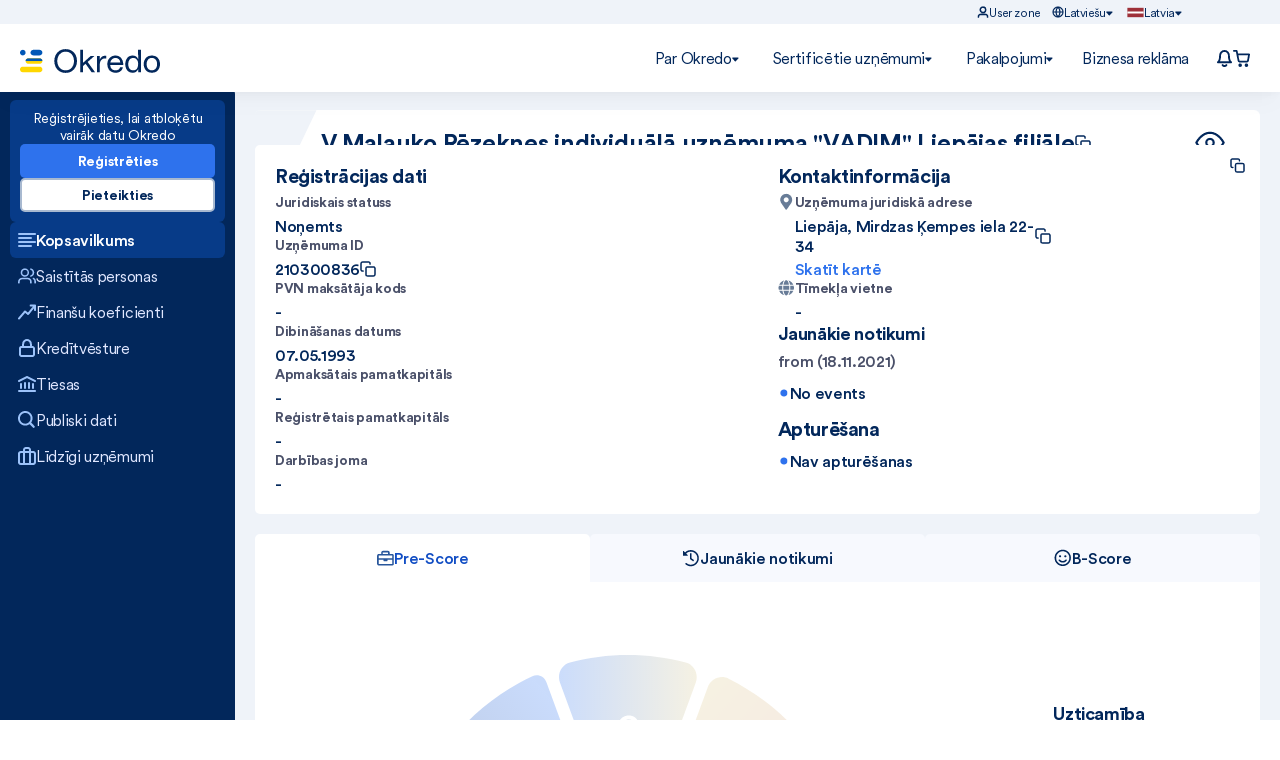

--- FILE ---
content_type: text/html; charset=utf-8
request_url: https://okredo.com/lv-lv/uznemums/v-malauko-rezeknes-individuala-uznemuma-vadim-liepajas-filiale-210300836
body_size: 41388
content:
<!DOCTYPE html><html lang="lv"><head><meta charSet="utf-8"/><meta name="viewport" content="width=device-width, initial-scale=1"/><link rel="preconnect" href="https://www.googletagmanager.com"/><link rel="dns-prefetch" href="https://www.googletagmanager.com"/><link rel="preload" as="image" href="/_next/static/media/pre-score.561aade7.svg" fetchPriority="high"/><link rel="stylesheet" href="/_next/static/css/c7149e2761d3a103.css" data-precedence="next"/><link rel="stylesheet" href="/_next/static/css/6128c0d7f51fc001.css" data-precedence="next"/><link rel="stylesheet" href="/_next/static/css/a4c7b5569a85262f.css" data-precedence="next"/><link rel="stylesheet" href="/_next/static/css/a1a68770e6b15a59.css" data-precedence="next"/><link rel="stylesheet" href="/_next/static/css/38cd9f976cc53cb0.css" data-precedence="next"/><link rel="preload" as="script" fetchPriority="low" href="/_next/static/chunks/webpack-212a8f5d92b270b4.js"/><script src="/_next/static/chunks/fd9d1056-af989f124fc8c2bb.js" async=""></script><script src="/_next/static/chunks/8069-fdb2202735ce667c.js" async=""></script><script src="/_next/static/chunks/main-app-808a2ee234f99df4.js" async=""></script><script src="/_next/static/chunks/7908-558d7cbcf130d8d9.js" async=""></script><script src="/_next/static/chunks/4776-547f7aad714782a6.js" async=""></script><script src="/_next/static/chunks/8479-183d0590643dbf33.js" async=""></script><script src="/_next/static/chunks/7473-f7e8f10d44f2f49c.js" async=""></script><script src="/_next/static/chunks/app/layout-0d6e5f985afbaba9.js" async=""></script><script src="/_next/static/chunks/1749-dd486e8ef2ece61b.js" async=""></script><script src="/_next/static/chunks/4537-1b741e92ebca4524.js" async=""></script><script src="/_next/static/chunks/8245-5c42a76041825293.js" async=""></script><script src="/_next/static/chunks/2755-280cbaf83f6f47b0.js" async=""></script><script src="/_next/static/chunks/6774-ee58e704b890490c.js" async=""></script><script src="/_next/static/chunks/621-46ee9c7779f38929.js" async=""></script><script src="/_next/static/chunks/6337-1bad082ce53081c9.js" async=""></script><script src="/_next/static/chunks/8353-c83eeff8f740f656.js" async=""></script><script src="/_next/static/chunks/app/%5Blocale%5D/(companyProfile)/company/%5BcompanySlug%5D/page-ac3f41054439aa2f.js" async=""></script><script src="/_next/static/chunks/3527-409e91778d1beaf9.js" async=""></script><script src="/_next/static/chunks/8140-b55abaff17545b05.js" async=""></script><script src="/_next/static/chunks/app/%5Blocale%5D/layout-1ad06c103fa9a5a9.js" async=""></script><link rel="preload" href="https://js.stripe.com/v3/" as="script"/><link rel="preload" href="/uploads/fonts/CircularXX-Medium.83405d0.woff2" as="font" type="font/woff2" crossorigin="anonymous"/><link rel="preload" href="/uploads/fonts/CircularXX-Regular.969e52c.woff2" as="font" type="font/woff2" crossorigin="anonymous"/><link rel="preload" href="/uploads/fonts/CircularXX-Bold.5163389.woff2" as="font" type="font/woff2" crossorigin="anonymous"/><title>V.Maļauko Rēzeknes individuālā uzņēmuma &quot;VADIM&quot; Liepājas filiāle - informācija, kontakti | Okredo</title><meta name="description" content="Uzziniet visus galvenos V.Maļauko Rēzeknes individuālā uzņēmuma &quot;VADIM&quot; Liepājas filiāle (kods 210300836) datus!☑️ Reģistrācijas datums, adrese, peļņa, parādi, vadītājs un cita informācija."/><meta property="og:title" content="V.Maļauko Rēzeknes individuālā uzņēmuma &quot;VADIM&quot; Liepājas filiāle - informācija, kontakti | Okredo"/><meta property="og:description" content="Uzziniet visus galvenos V.Maļauko Rēzeknes individuālā uzņēmuma &quot;VADIM&quot; Liepājas filiāle (kods 210300836) datus!☑️ Reģistrācijas datums, adrese, peļņa, parādi, vadītājs un cita informācija."/><meta name="twitter:card" content="summary"/><meta name="twitter:title" content="V.Maļauko Rēzeknes individuālā uzņēmuma &quot;VADIM&quot; Liepājas filiāle - informācija, kontakti | Okredo"/><meta name="twitter:description" content="Uzziniet visus galvenos V.Maļauko Rēzeknes individuālā uzņēmuma &quot;VADIM&quot; Liepājas filiāle (kods 210300836) datus!☑️ Reģistrācijas datums, adrese, peļņa, parādi, vadītājs un cita informācija."/><link rel="shortcut icon" href="/favicon.ico"/><link rel="icon" href="/favicon.ico"/><meta property="og:type" content="website"/><meta property="og:site_name" content="Okredo"/><meta name="author" content="Okredo"/><meta property="og:locale" content="lv_LV"/><meta property="og:image" content="/uploads/images/general-purpose/Okredo-logo-native-315x315.jpg"/><meta name="twitter:image" content="/uploads/images/general-purpose/Okredo-logo-native-315x315.jpg"/><meta property="og:url" content="https://okredo.com/lv-lv/uznemums/v-malauko-rezeknes-individuala-uznemuma-vadim-liepajas-filiale-210300836"/><link rel="canonical" href="https://okredo.com/lv-lv/uznemums/v-malauko-rezeknes-individuala-uznemuma-vadim-liepajas-filiale-210300836"/><link rel="alternate" hrefLang="en-lv" href="https://okredo.com/en-lv/company/v-malauko-rezeknes-individuala-uznemuma-vadim-liepajas-filiale-210300836"/><meta property="og:locale:alternate" content="en_LV"/><link rel="alternate" hrefLang="lv-lv" href="https://okredo.com/lv-lv/uznemums/v-malauko-rezeknes-individuala-uznemuma-vadim-liepajas-filiale-210300836"/><meta property="og:locale:alternate" content="lv_LV"/><link rel="alternate" hrefLang="ru-lv" href="https://okredo.com/ru-lv/predpriyatiya/v-malauko-rezeknes-individuala-uznemuma-vadim-liepajas-filiale-210300836"/><meta property="og:locale:alternate" content="ru_LV"/><base href="https://okredo.com"/><script>(self.__next_s=self.__next_s||[]).push(["https://js.stripe.com/v3/",{"data-cookieconsent":"necessary"}])</script><meta itemProp="image" content="/uploads/images/general-purpose/Okredo-logo-native-315x315.jpg"/><script src="/_next/static/chunks/polyfills-c67a75d1b6f99dc8.js" noModule=""></script></head><body><div id="__next"><div class="styles_header__LmDR3 no-print styles_header_with_media__zGWfR"><header id="main-header" class="Header_styles_header__HwBjA Header_show__DV47e"><div class="Header_styles_head_container__rEuQZ"><div class="Header_styles_grey_header_container__tiT2d"><div class="UnauthorizedUserZone_styles_nav_header_login__1CqTw"><nav><ul class="UnauthorizedUserZone_cf__Ldp7N"><li class="UnauthorizedUserZone_styles_user_zone__8wX5p"><a class="UnauthorizedUserZone_styles_list_dropdown__p75OT" href="/lv-lv/pieteikties"><img alt="okredo user logo" loading="lazy" width="12" height="12" decoding="async" data-nimg="1" style="color:transparent" src="/_next/static/media/user-icon.9b5f38c6.svg"/>User zone</a><ul><li class="UnauthorizedUserZone_styles_btn_list__CqsiO"><a class="UnauthorizedUserZone_styles_btn_primary__4KYH2" href="/lv-lv/pieteikties">Login</a></li><li><a class="UnauthorizedUserZone_styles_facebook_button__OXcId" href="https://api.okredo.com/api/front/loginV2/External?provider=Facebook&amp;globalCountry=lv&amp;globalLanguage=lv&amp;returnUrl=https%3A%2F%2Fokredo.com%2Flv-lv%2Fuznemums%2Fv-malauko-rezeknes-individuala-uznemuma-vadim-liepajas-filiale-210300836"><img alt="facebook login logo" loading="lazy" width="13" height="23" decoding="async" data-nimg="1" style="color:transparent;height:23px;filter:invert(48%) sepia(15%) saturate(2170%) hue-rotate(182deg) brightness(78%) contrast(91%)" src="/_next/static/media/facebook2.2d20cdf9.svg"/>Connect with Facebook</a></li><li><a class="UnauthorizedUserZone_styles_google_button___gRIU" href="https://api.okredo.com/api/front/loginV2/External?provider=Google&amp;globalCountry=lv&amp;globalLanguage=lv&amp;returnUrl=https%3A%2F%2Fokredo.com%2Flv-lv%2Fuznemums%2Fv-malauko-rezeknes-individuala-uznemuma-vadim-liepajas-filiale-210300836"><img alt="google login logo" loading="lazy" width="18" height="18" decoding="async" data-nimg="1" style="color:transparent" src="/_next/static/media/google-second.59290240.svg"/>Connect with Google</a></li><li class="UnauthorizedUserZone_text-separator__bLw2Z"><span>or</span></li><li class="UnauthorizedUserZone_styles_btn_list__CqsiO"><a class="UnauthorizedUserZone_styles_btn_primary__4KYH2" href="/lv-lv/registrejieties">Register</a></li></ul></li></ul></nav></div><div class="LanguagesListDropdown_styles_nav_header__P7g_8"><nav><ul class="LanguagesListDropdown_cf__wQY6S"><li><div class="LanguagesListDropdown_styles_list_dropdown__o11FS"><img alt="okredo user logo" loading="lazy" width="12" height="12" decoding="async" data-nimg="1" style="color:transparent" src="/_next/static/media/globe-icon.ee074954.svg"/><span>Latviešu</span><img alt="navigation arrow" loading="lazy" width="7" height="5" decoding="async" data-nimg="1" class="LanguagesListDropdown_styles_blue_triangle__WOmPH" style="color:transparent" src="/_next/static/media/blue-triangle.5f8dafff.svg"/></div><ul><li><a title="en" href="/en-lv/company/v-malauko-rezeknes-individuala-uznemuma-vadim-liepajas-filiale-210300836" tabindex="0">English</a></li><li><a title="ru" href="/ru-lv/predpriyatiya/v-malauko-rezeknes-individuala-uznemuma-vadim-liepajas-filiale-210300836" tabindex="1">Pусский</a></li></ul></li></ul></nav></div><div class="RegionSelect_styles_nav_header__7UajR"><nav><ul class="RegionSelect_cf__GlNQP"><li><div class="RegionSelect_styles_list_dropdown__bvIB9 "><img alt="country flag" loading="lazy" width="17" height="15" decoding="async" data-nimg="1" style="color:transparent" src="/_next/static/media/Flag_of_Latvia.ef2dbdef.svg"/><span>Latvia</span><img alt="navigation arrow" loading="lazy" width="7" height="5" decoding="async" data-nimg="1" class="RegionSelect_styles_blue_triangle__bv6Oe" style="color:transparent" src="/_next/static/media/blue-triangle.5f8dafff.svg"/></div><ul><li><a class="RegionSelect_country_select__bVf7Y " href="/lt-lt" title="Lithuania"><img alt="flag" loading="lazy" width="20" height="12" decoding="async" data-nimg="1" class="RegionSelect_country_flag__znfhw" style="color:transparent" src="/_next/static/media/Flag_of_Lithuania.99c19ffb.svg"/>Lithuania</a></li><li><a class="RegionSelect_country_select__bVf7Y " href="/lv-lv" title="Latvia"><img alt="flag" loading="lazy" width="20" height="12" decoding="async" data-nimg="1" class="RegionSelect_country_flag__znfhw" style="color:transparent" src="/_next/static/media/Flag_of_Latvia.ef2dbdef.svg"/>Latvia</a></li><li><a class="RegionSelect_country_select__bVf7Y " href="/en-ee" title="Estonia"><img alt="flag" loading="lazy" width="20" height="12" decoding="async" data-nimg="1" class="RegionSelect_country_flag__znfhw" style="color:transparent" src="/_next/static/media/Flag_of_Estonia.aa7cca58.svg"/>Estonia</a></li><li><a class="RegionSelect_country_select__bVf7Y " href="/en-pl" title="Poland"><img alt="flag" loading="lazy" width="20" height="12" decoding="async" data-nimg="1" class="RegionSelect_country_flag__znfhw" style="color:transparent" src="/_next/static/media/Flag_of_Poland.0a23aeab.svg"/>Poland</a></li><li><a class="RegionSelect_country_select__bVf7Y RegionSelect_country_last_element__1iZl5" href="/en-gb" title="United Kingdom"><img alt="flag" loading="lazy" width="20" height="12" decoding="async" data-nimg="1" class="RegionSelect_country_flag__znfhw" style="color:transparent" src="/_next/static/media/Flag_of_the_United_Kingdom.5c20fa23.svg"/>United Kingdom</a></li></ul></li></ul></nav></div></div><div class="Header_styles_header_container__sZ4e7"><div class="Header_styles_left_side_wrapper__0PQQL"><a href="/lv-lv"><img alt="okredo logo" loading="lazy" width="140" height="24" decoding="async" data-nimg="1" style="color:transparent" src="/_next/static/media/Okredo-logo-ukraine.f9ca3e6b.svg"/></a><div class="MenuLeftSide_styles_header_company_search__KpmQC"><div class="styles_header-search-container__Y2KhP"><div class="styles_input-container__k9u_d"><div class="styles_input-with-icon__HQnad"><img alt="search" loading="lazy" width="18" height="18" decoding="async" data-nimg="1" class="styles_search-icon__BNWtp" style="color:transparent" src="/_next/static/media/grey-search-icon.a0a3ebd3.svg"/><input type="text" class="styles_search-input__hIIUa" placeholder="Ievadiet uzņēmuma kodu vai nosaukumu" value=""/></div></div><button class="styles_header_submit_button__NAjCa" type="submit"><span>Meklēt</span></button><a href="/lv-lv/meklesana?detail=true"><img alt="detailed search filter" loading="lazy" width="18" height="25" decoding="async" data-nimg="1" style="color:transparent" src="/_next/static/media/search-filter.bc89744e.svg"/></a></div></div></div><div class="Header_styles_nav_wrapper__ZmEiy"><div class="MenuNavigation_styles_page_nav_item_header__JLZMf"><nav><ul class="MenuNavigation_cf__byUyi"><li style="box-shadow:0px"><div class="MenuNavigation_styles_list_dropdown__M2Ng8">Par Okredo<img alt="navigation arrow" loading="lazy" width="7" height="5" decoding="async" data-nimg="1" class="MenuNavigation_styles_blue_triangle__E_qhe" style="color:transparent" src="/_next/static/media/blue-triangle.5f8dafff.svg"/></div><ul><li class="MenuNavigation_styles_dropdown_items__ZQ2M8"><a href="/lv-lv/konfidencialitates-politika">Konfidencialitātes politika</a></li></ul></li></ul></nav></div><div class="MenuNavigation_styles_page_nav_item_header__JLZMf"><nav><ul class="MenuNavigation_cf__byUyi"><li style="box-shadow:0px"><div class="MenuNavigation_styles_list_dropdown__M2Ng8">Sertificētie uzņēmumi<img alt="navigation arrow" loading="lazy" width="7" height="5" decoding="async" data-nimg="1" class="MenuNavigation_styles_blue_triangle__E_qhe" style="color:transparent" src="/_next/static/media/blue-triangle.5f8dafff.svg"/></div><ul><li class="MenuNavigation_styles_dropdown_items__ZQ2M8"><a href="/lv-lv/sertificetie-uznemumi/sertificetie-uznemumi-lv-2025">Sertificētie uzņēmumi LV 2025</a></li><li class="MenuNavigation_styles_dropdown_items__ZQ2M8"><a href="/lv-lv/sertificetie-uznemumi/sertificetie-uznemumi-lv-2024">Sertificētie uzņēmumi LV 2024</a></li><li class="MenuNavigation_styles_dropdown_items__ZQ2M8"><a href="/lv-lv/sertificetie-uznemumi/sertificetie-uznemumi-lv-2023">Sertificētie uzņēmumi LV 2023</a></li><li class="MenuNavigation_styles_dropdown_items__ZQ2M8"><a href="/lv-lv/sertificetie-uznemumi/sertificetie-uznemumi-lv-2022">Sertificētie uzņēmumi LV 2022</a></li><li class="MenuNavigation_styles_dropdown_items__ZQ2M8"><a href="/lv-lv/sertificetie-uznemumi/sertificetie-uznemumi-lv-2021">Sertificētie uzņēmumi LV 2021</a></li><li class="MenuNavigation_styles_dropdown_items__ZQ2M8"><a href="/lv-lv/sertificetie-uznemumi/sertificetie-uznemumi-lt-2025">Sertificētie uzņēmumi LT 2025</a></li><li class="MenuNavigation_styles_dropdown_items__ZQ2M8"><a href="/lv-lv/sertificetie-uznemumi/sertificetie-uznemumi-lt-2024">Sertificētie uzņēmumi LT 2024</a></li><li class="MenuNavigation_styles_dropdown_items__ZQ2M8"><a href="/lv-lv/sertificetie-uznemumi/sertificetie-uznemumi-lt-2023">Sertificētie uzņēmumi LT 2023</a></li><li class="MenuNavigation_styles_dropdown_items__ZQ2M8"><a href="/lv-lv/sertificetie-uznemumi/sertificetie-uznemumi-lt-2022">Sertificētie uzņēmumi LT 2022</a></li><li class="MenuNavigation_styles_dropdown_items__ZQ2M8"><a href="/lv-lv/sertificetie-uznemumi/sertificetie-uznemumi-lt-2021">Sertificētie uzņēmumi LT 2021</a></li></ul></li></ul></nav></div><div class="MenuNavigation_styles_page_nav_item_header__JLZMf"><nav><ul class="MenuNavigation_cf__byUyi"><li style="box-shadow:0px"><div class="MenuNavigation_styles_list_dropdown__M2Ng8">Pakalpojumi<img alt="navigation arrow" loading="lazy" width="7" height="5" decoding="async" data-nimg="1" class="MenuNavigation_styles_blue_triangle__E_qhe" style="color:transparent" src="/_next/static/media/blue-triangle.5f8dafff.svg"/></div><ul><li class="MenuNavigation_styles_dropdown_items__ZQ2M8"><a href="/lv-lv/pakalpojumi/premium">Premium pakalpojumi</a></li><li class="MenuNavigation_styles_dropdown_items__ZQ2M8"><a href="/lv-lv/pakalpojumi/uznemuma-saiknes">Uzņēmuma saiknes</a></li><li class="MenuNavigation_styles_dropdown_items__ZQ2M8"><a href="/lv-lv/pakalpojumi/finansu-parskati">Finanšu pārskati</a></li><li class="MenuNavigation_styles_dropdown_items__ZQ2M8"><a href="/lv-lv/pakalpojumi/starptautiski-parskati">Starptautiski pārskati</a></li><li class="MenuNavigation_styles_dropdown_items__ZQ2M8"><a href="/lv-lv/pakalpojumi/uznemuma-sertificesana">Sertifikācija</a></li><li class="MenuNavigation_styles_dropdown_items__ZQ2M8"><a href="/lv-lv/pakalpojumi/sanctions">Starptautiskās sankcijas</a></li><li class="MenuNavigation_styles_dropdown_items__ZQ2M8"><a href="/lv-lv/pakalpojumi/biznesa-reklama">Biznesa reklāma</a></li></ul></li></ul></nav></div><div class="MenuNavigation_styles_page_nav_item_header__JLZMf"><nav><ul class="MenuNavigation_cf__byUyi"><li style="box-shadow:none"><a href="/lv-lv/pakalpojumi/biznesa-reklama">Biznesa reklāma</a><ul></ul></li></ul></nav></div><div class="MenuIconsItems_styles_page_icons_items__hWK65"><div><div class="d-flex position-relative"><button type="button" class="MenuIconsItems_styles_messageButton__VHbkR" aria-expanded="false"><div class="UiIconWithBadge_ui-icon-with-badge__czIVf"><img alt="Messages" loading="lazy" width="17" height="17" decoding="async" data-nimg="1" style="color:transparent" src="/_next/static/media/messege-icon.92e698cb.svg"/></div></button><div class="MenuIconsItems_styles_subMenu_notificationsList__ps3R6 "><div class="MenuIconsItems_styles_allNotifications__X6icF"><a href="/lv-lv/lietotaju-zona#messages-and-notifications">All notifications</a></div></div></div></div><div><a href="/lv-lv/grozs"><div class="UiIconWithBadge_ui-icon-with-badge__czIVf"><img alt="Cart" loading="lazy" width="17" height="17" decoding="async" data-nimg="1" style="color:transparent" src="/_next/static/media/icon-cart.bdcdf18e.svg"/></div></a></div></div></div><div class="Header_styles_mobileMenu__b499H"><div class="MobileMenuContent_styles_mobileMenu__bKKxw"><a class="MobileMenuContent_styles_mobileMenuToggle__p99sx" href="/lv-lv/meklesana"><img alt="search" loading="lazy" width="19" height="16" decoding="async" data-nimg="1" style="color:transparent" src="/_next/static/media/search_thick_colored.b0619756.svg"/></a><a class="MobileMenuContent_styles_mobileMenuToggle__p99sx" href="/lv-lv/lietotaju-zona#messages-and-notifications"><div class="UiIconWithBadge_ui-icon-with-badge__czIVf"><img alt="message icon" loading="lazy" width="17" height="17" decoding="async" data-nimg="1" style="color:transparent" src="/_next/static/media/messege-icon.92e698cb.svg"/></div></a><a class="MobileMenuContent_styles_mobileMenuToggle__p99sx" href="/lv-lv/grozs"><div class="UiIconWithBadge_ui-icon-with-badge__czIVf"><img alt="Cart" loading="lazy" width="17" height="17" decoding="async" data-nimg="1" style="color:transparent" src="/_next/static/media/icon-cart.bdcdf18e.svg"/></div></a><button class="MobileMenuContent_styles_mobileMenuToggle__p99sx" type="button"><img alt="burger menu" loading="lazy" width="19" height="16" decoding="async" data-nimg="1" style="color:transparent" src="/_next/static/media/burger-icon.841fe7dc.svg"/></button><div class="UnauthorizedMobileMenuContent_styles_mobileMenuBlock__6iOyx "><div class="UnauthorizedMobileMenuContent_styles_mobileWrapper__eQgRK"><ul class="UnauthorizedMobileMenuContent_styles_mobileNavigation__zYkqu"><div class="UnauthorizedMobileMenuContent_styles_navItemWrapper__uOrGC"><button class="UnauthorizedMobileMenuContent_styles_navItem__lfHDB " aria-expanded="false">Par Okredo<img alt="circle plus" loading="lazy" width="16" height="16" decoding="async" data-nimg="1" class="UnauthorizedMobileMenuContent_styles_circleIcon__qC6_y" style="color:transparent" src="/_next/static/media/circle-plus-dark-blue.ab28ebb0.svg"/></button><div class="UnauthorizedMobileMenuContent_styles_submenu__gUWuw "><div class="UnauthorizedMobileMenuContent_styles_submenuWrapper__tarpp"><div class="UnauthorizedMobileMenuContent_styles_product__Y3tIo"><a href="/lv-lv/konfidencialitates-politika">Konfidencialitātes politika</a><img alt="right arrow" loading="lazy" width="16" height="16" decoding="async" data-nimg="1" class="UnauthorizedMobileMenuContent_styles_rightArrow__NeTfB" style="color:transparent" src="/_next/static/media/circle-arrow-right-gray.06c971cd.svg"/></div></div></div></div><div class="UnauthorizedMobileMenuContent_styles_navItemWrapper__uOrGC"><button class="UnauthorizedMobileMenuContent_styles_navItem__lfHDB " aria-expanded="false">Sertificētie uzņēmumi<img alt="circle plus" loading="lazy" width="16" height="16" decoding="async" data-nimg="1" class="UnauthorizedMobileMenuContent_styles_circleIcon__qC6_y" style="color:transparent" src="/_next/static/media/circle-plus-dark-blue.ab28ebb0.svg"/></button><div class="UnauthorizedMobileMenuContent_styles_submenu__gUWuw "><div class="UnauthorizedMobileMenuContent_styles_submenuWrapper__tarpp"><div class="UnauthorizedMobileMenuContent_styles_product__Y3tIo"><a href="/lv-lv/sertificetie-uznemumi/sertificetie-uznemumi-lv-2025">Sertificētie uzņēmumi LV 2025</a><img alt="right arrow" loading="lazy" width="16" height="16" decoding="async" data-nimg="1" class="UnauthorizedMobileMenuContent_styles_rightArrow__NeTfB" style="color:transparent" src="/_next/static/media/circle-arrow-right-gray.06c971cd.svg"/></div><div class="UnauthorizedMobileMenuContent_styles_product__Y3tIo"><a href="/lv-lv/sertificetie-uznemumi/sertificetie-uznemumi-lv-2024">Sertificētie uzņēmumi LV 2024</a><img alt="right arrow" loading="lazy" width="16" height="16" decoding="async" data-nimg="1" class="UnauthorizedMobileMenuContent_styles_rightArrow__NeTfB" style="color:transparent" src="/_next/static/media/circle-arrow-right-gray.06c971cd.svg"/></div><div class="UnauthorizedMobileMenuContent_styles_product__Y3tIo"><a href="/lv-lv/sertificetie-uznemumi/sertificetie-uznemumi-lv-2023">Sertificētie uzņēmumi LV 2023</a><img alt="right arrow" loading="lazy" width="16" height="16" decoding="async" data-nimg="1" class="UnauthorizedMobileMenuContent_styles_rightArrow__NeTfB" style="color:transparent" src="/_next/static/media/circle-arrow-right-gray.06c971cd.svg"/></div><div class="UnauthorizedMobileMenuContent_styles_product__Y3tIo"><a href="/lv-lv/sertificetie-uznemumi/sertificetie-uznemumi-lv-2022">Sertificētie uzņēmumi LV 2022</a><img alt="right arrow" loading="lazy" width="16" height="16" decoding="async" data-nimg="1" class="UnauthorizedMobileMenuContent_styles_rightArrow__NeTfB" style="color:transparent" src="/_next/static/media/circle-arrow-right-gray.06c971cd.svg"/></div><div class="UnauthorizedMobileMenuContent_styles_product__Y3tIo"><a href="/lv-lv/sertificetie-uznemumi/sertificetie-uznemumi-lv-2021">Sertificētie uzņēmumi LV 2021</a><img alt="right arrow" loading="lazy" width="16" height="16" decoding="async" data-nimg="1" class="UnauthorizedMobileMenuContent_styles_rightArrow__NeTfB" style="color:transparent" src="/_next/static/media/circle-arrow-right-gray.06c971cd.svg"/></div><div class="UnauthorizedMobileMenuContent_styles_product__Y3tIo"><a href="/lv-lv/sertificetie-uznemumi/sertificetie-uznemumi-lt-2025">Sertificētie uzņēmumi LT 2025</a><img alt="right arrow" loading="lazy" width="16" height="16" decoding="async" data-nimg="1" class="UnauthorizedMobileMenuContent_styles_rightArrow__NeTfB" style="color:transparent" src="/_next/static/media/circle-arrow-right-gray.06c971cd.svg"/></div><div class="UnauthorizedMobileMenuContent_styles_product__Y3tIo"><a href="/lv-lv/sertificetie-uznemumi/sertificetie-uznemumi-lt-2024">Sertificētie uzņēmumi LT 2024</a><img alt="right arrow" loading="lazy" width="16" height="16" decoding="async" data-nimg="1" class="UnauthorizedMobileMenuContent_styles_rightArrow__NeTfB" style="color:transparent" src="/_next/static/media/circle-arrow-right-gray.06c971cd.svg"/></div><div class="UnauthorizedMobileMenuContent_styles_product__Y3tIo"><a href="/lv-lv/sertificetie-uznemumi/sertificetie-uznemumi-lt-2023">Sertificētie uzņēmumi LT 2023</a><img alt="right arrow" loading="lazy" width="16" height="16" decoding="async" data-nimg="1" class="UnauthorizedMobileMenuContent_styles_rightArrow__NeTfB" style="color:transparent" src="/_next/static/media/circle-arrow-right-gray.06c971cd.svg"/></div><div class="UnauthorizedMobileMenuContent_styles_product__Y3tIo"><a href="/lv-lv/sertificetie-uznemumi/sertificetie-uznemumi-lt-2022">Sertificētie uzņēmumi LT 2022</a><img alt="right arrow" loading="lazy" width="16" height="16" decoding="async" data-nimg="1" class="UnauthorizedMobileMenuContent_styles_rightArrow__NeTfB" style="color:transparent" src="/_next/static/media/circle-arrow-right-gray.06c971cd.svg"/></div><div class="UnauthorizedMobileMenuContent_styles_product__Y3tIo"><a href="/lv-lv/sertificetie-uznemumi/sertificetie-uznemumi-lt-2021">Sertificētie uzņēmumi LT 2021</a><img alt="right arrow" loading="lazy" width="16" height="16" decoding="async" data-nimg="1" class="UnauthorizedMobileMenuContent_styles_rightArrow__NeTfB" style="color:transparent" src="/_next/static/media/circle-arrow-right-gray.06c971cd.svg"/></div></div></div></div><div class="UnauthorizedMobileMenuContent_styles_navItemWrapper__uOrGC"><button class="UnauthorizedMobileMenuContent_styles_navItem__lfHDB " aria-expanded="false">Pakalpojumi<img alt="circle plus" loading="lazy" width="16" height="16" decoding="async" data-nimg="1" class="UnauthorizedMobileMenuContent_styles_circleIcon__qC6_y" style="color:transparent" src="/_next/static/media/circle-plus-dark-blue.ab28ebb0.svg"/></button><div class="UnauthorizedMobileMenuContent_styles_submenu__gUWuw "><div class="UnauthorizedMobileMenuContent_styles_submenuWrapper__tarpp"><div class="UnauthorizedMobileMenuContent_styles_product__Y3tIo"><a href="/lv-lv/pakalpojumi/premium">Premium pakalpojumi</a><img alt="right arrow" loading="lazy" width="16" height="16" decoding="async" data-nimg="1" class="UnauthorizedMobileMenuContent_styles_rightArrow__NeTfB" style="color:transparent" src="/_next/static/media/circle-arrow-right-gray.06c971cd.svg"/></div><div class="UnauthorizedMobileMenuContent_styles_product__Y3tIo"><a href="/lv-lv/pakalpojumi/uznemuma-saiknes">Uzņēmuma saiknes</a><img alt="right arrow" loading="lazy" width="16" height="16" decoding="async" data-nimg="1" class="UnauthorizedMobileMenuContent_styles_rightArrow__NeTfB" style="color:transparent" src="/_next/static/media/circle-arrow-right-gray.06c971cd.svg"/></div><div class="UnauthorizedMobileMenuContent_styles_product__Y3tIo"><a href="/lv-lv/pakalpojumi/finansu-parskati">Finanšu pārskati</a><img alt="right arrow" loading="lazy" width="16" height="16" decoding="async" data-nimg="1" class="UnauthorizedMobileMenuContent_styles_rightArrow__NeTfB" style="color:transparent" src="/_next/static/media/circle-arrow-right-gray.06c971cd.svg"/></div><div class="UnauthorizedMobileMenuContent_styles_product__Y3tIo"><a href="/lv-lv/pakalpojumi/starptautiski-parskati">Starptautiski pārskati</a><img alt="right arrow" loading="lazy" width="16" height="16" decoding="async" data-nimg="1" class="UnauthorizedMobileMenuContent_styles_rightArrow__NeTfB" style="color:transparent" src="/_next/static/media/circle-arrow-right-gray.06c971cd.svg"/></div><div class="UnauthorizedMobileMenuContent_styles_product__Y3tIo"><a href="/lv-lv/pakalpojumi/uznemuma-sertificesana">Sertifikācija</a><img alt="right arrow" loading="lazy" width="16" height="16" decoding="async" data-nimg="1" class="UnauthorizedMobileMenuContent_styles_rightArrow__NeTfB" style="color:transparent" src="/_next/static/media/circle-arrow-right-gray.06c971cd.svg"/></div><div class="UnauthorizedMobileMenuContent_styles_product__Y3tIo"><a href="/lv-lv/pakalpojumi/sanctions">Starptautiskās sankcijas</a><img alt="right arrow" loading="lazy" width="16" height="16" decoding="async" data-nimg="1" class="UnauthorizedMobileMenuContent_styles_rightArrow__NeTfB" style="color:transparent" src="/_next/static/media/circle-arrow-right-gray.06c971cd.svg"/></div><div class="UnauthorizedMobileMenuContent_styles_product__Y3tIo"><a href="/lv-lv/pakalpojumi/biznesa-reklama">Biznesa reklāma</a><img alt="right arrow" loading="lazy" width="16" height="16" decoding="async" data-nimg="1" class="UnauthorizedMobileMenuContent_styles_rightArrow__NeTfB" style="color:transparent" src="/_next/static/media/circle-arrow-right-gray.06c971cd.svg"/></div></div></div></div><div class="UnauthorizedMobileMenuContent_styles_navItemWrapper__uOrGC"><a class="UnauthorizedMobileMenuContent_styles_navItem__lfHDB" href="/lv-lv/pakalpojumi/biznesa-reklama">Biznesa reklāma</a><div class="UnauthorizedMobileMenuContent_styles_submenu__gUWuw "><div class="UnauthorizedMobileMenuContent_styles_submenuWrapper__tarpp"></div></div></div><div class="UnauthorizedMobileMenuContent_styles_mobileRegister_block__F_M3q"><div class="UnauthorizedMobileMenuContent_styles_mobileRegister_wrapper__bAhyD"><p>Register and get access all the Okredo data and solutions</p><div class="d-flex flex-column pt-2"><a class="btn btn-primary" href="">Register</a><a class="btn btn-link pb-0" href="">Login</a></div></div></div></ul><div class="UnauthorizedMobileMenuContent_styles_groupBtn__lqSna"><div class="UnauthorizedMobileMenuContent_styles_groupItem__Xq3cC"><a href=""><div class="UiIconWithBadge_ui-icon-with-badge__czIVf"><img alt="Message" loading="lazy" width="17" height="17" decoding="async" data-nimg="1" style="color:transparent" src="/_next/static/media/messege-icon.92e698cb.svg"/></div><span>Messages</span></a></div><div class="UnauthorizedMobileMenuContent_styles_groupItem__Xq3cC"><a href=""><img alt="user logo" loading="lazy" width="17" height="17" decoding="async" data-nimg="1" style="color:transparent" src="/_next/static/media/user-icon.9b5f38c6.svg"/><span>User zone</span></a></div><div class="UnauthorizedMobileMenuContent_styles_groupItem__Xq3cC"><button type="button"><img alt="user logo" loading="lazy" width="17" height="17" decoding="async" data-nimg="1" style="color:transparent" src="/_next/static/media/globe-icon.ee074954.svg"/><span>Latviešu</span></button></div><div class="UnauthorizedMobileMenuContent_styles_groupItem__Xq3cC"><button type="button"><img alt="flag" loading="lazy" width="17" height="17" decoding="async" data-nimg="1" class="icon-container" style="color:transparent" src="/_next/static/media/Flag_of_Latvia.ef2dbdef.svg"/><span>Latvia</span></button></div></div></div></div></div></div></div></div></header></div><main id="__main" class="styles___main__cSCF6"><div class="styles_company_profile_container_blue_bg__X_7x7"><div class="styles_company_profile__DAJA_"><div class="styles_company_profile_wrapper__Eh1yf"><div class="styles_company_profile_navbar_container__BDtCa" style="top:5rem"><div class="styles_company_profile_navbar__Vf12K no-print"><div class="styles_navbar_content__Z6rW0"><div class="styles_unauthorized_block__uOzo0"><span>Reģistrējieties, lai atbloķētu vairāk datu Okredo</span><a href="/lv-lv/registrejieties" class="styles_register_button__DxTiO" type="button"><span>Reģistrēties</span></a><a href="/lv-lv/pieteikties" class="styles_login_button__oI7Lj" type="button"><span>Pieteikties</span></a></div><aside class="styles_side_bar_blue_bg__3JlGZ"><ul><li class="d-flex"><a class="styles_navigation_item__PwsG0 " href="/lv-lv/uznemums/v-malauko-rezeknes-individuala-uznemuma-vadim-liepajas-filiale-210300836#review"><img alt="navigation bar icon" loading="lazy" width="20" height="20" decoding="async" data-nimg="1" style="color:transparent" src="/_next/static/media/overview-icon.02586949.svg"/><span>Kopsavilkums</span></a></li><li class="d-flex"><a class="styles_navigation_item__PwsG0 " href="/lv-lv/uznemums/v-malauko-rezeknes-individuala-uznemuma-vadim-liepajas-filiale-210300836#relatedPersons"><img alt="navigation bar icon" loading="lazy" width="20" height="20" decoding="async" data-nimg="1" style="color:transparent" src="/_next/static/media/people-icon.b3764484.svg"/><span>Saistītās personas</span></a></li><li class="d-flex"><a class="styles_navigation_item__PwsG0 " href="/lv-lv/uznemums/v-malauko-rezeknes-individuala-uznemuma-vadim-liepajas-filiale-210300836#financialRatios"><img alt="navigation bar icon" loading="lazy" width="20" height="20" decoding="async" data-nimg="1" style="color:transparent" src="/_next/static/media/financial-indicators-icon.fc65e990.svg"/><span>Finanšu koeficienti</span></a></li><li class="d-flex"><a class="styles_navigation_item__PwsG0 " href="/lv-lv/uznemums/v-malauko-rezeknes-individuala-uznemuma-vadim-liepajas-filiale-210300836#creditHistory"><img alt="navigation bar icon" loading="lazy" width="20" height="20" decoding="async" data-nimg="1" style="color:transparent" src="/_next/static/media/credit-history-icon.fc7a6dba.svg"/><span>Kredītvēsture</span></a></li><li class="d-flex"><a class="styles_navigation_item__PwsG0 " href="/lv-lv/uznemums/v-malauko-rezeknes-individuala-uznemuma-vadim-liepajas-filiale-210300836#legalProceedings"><img alt="navigation bar icon" loading="lazy" width="20" height="20" decoding="async" data-nimg="1" style="color:transparent" src="/_next/static/media/courts-icon.ee86b28f.svg"/><span>Tiesas</span></a></li><li class="d-flex"><a class="styles_navigation_item__PwsG0 " href="/lv-lv/uznemums/v-malauko-rezeknes-individuala-uznemuma-vadim-liepajas-filiale-210300836#publicData"><img alt="navigation bar icon" loading="lazy" width="20" height="20" decoding="async" data-nimg="1" style="color:transparent" src="/_next/static/media/public-data-icon.631ae189.svg"/><span>Publiski dati</span></a></li><li class="d-flex"><a class="styles_navigation_item__PwsG0 " href="/lv-lv/uznemums/v-malauko-rezeknes-individuala-uznemuma-vadim-liepajas-filiale-210300836#similarCompanies"><img alt="navigation bar icon" loading="lazy" width="20" height="20" decoding="async" data-nimg="1" style="color:transparent" src="/_next/static/media/similar-companies-icon.1d2485f9.svg"/><span>Līdzīgi uzņēmumi</span></a></li></ul></aside></div></div></div><div class="styles_company_profile_content__dp4oz"><section id="review"><div class="styles_company_profile_title__XpXRN"><div class="styles_title_wrapper__GApxR"><img alt="none title certification" loading="lazy" width="66" height="65" decoding="async" data-nimg="1" class="styles_company_profile_title_image__LTb9n" style="color:transparent" src="/_next/static/media/title-certification.71eb205a.svg"/><div class="styles_company_profile_title_wrapper__4onfa"><div class="d-flex align-items-center gap-3"><h1 style="cursor:pointer">V.Maļauko Rēzeknes individuālā uzņēmuma &quot;VADIM&quot; Liepājas filiāle</h1><img alt="copy info icon" loading="lazy" width="16" height="16" decoding="async" data-nimg="1" style="color:transparent;cursor:pointer" src="/_next/static/media/copy-info.fb6217ed.svg"/></div><img alt="eye icon" loading="lazy" width="30" height="30" decoding="async" data-nimg="1" class="styles_eye_icon__4ZHlt" style="color:transparent" src="/_next/static/media/eye-title.567f4289.svg"/></div></div></div><!--$!--><template data-dgst="BAILOUT_TO_CLIENT_SIDE_RENDERING"></template><!--/$--></section><div class="styles_company_overview_grid___v3E4"><div class="styles_overview_registry__elueR"><img alt="copy info icon" loading="lazy" width="15" height="15" decoding="async" data-nimg="1" class="styles_copy_info__jodfG" style="color:transparent" src="/_next/static/media/copy-info.fb6217ed.svg"/><div class="styles_overview_registry_container__i78MR"><div class="styles_overview_registry_data__z6WhN"><p>Reģistrācijas dati</p><div class="styles_overview_registry_item__B21Cc"><p>Juridiskais statuss</p><div class="d-flex align-items-center gap-2"><span>Noņemts</span></div></div><div class="styles_overview_registry_item__B21Cc"><p>Uzņēmuma ID</p><div class="d-flex align-items-center gap-2"><span style="cursor:pointer">210300836</span><img alt="copy info icon" loading="lazy" width="16" height="16" decoding="async" data-nimg="1" style="color:transparent;cursor:pointer" src="/_next/static/media/copy-info.fb6217ed.svg"/></div></div><div class="styles_overview_registry_item__B21Cc"><p>PVN maksātāja kods</p><div class="d-flex align-items-center gap-2"><span>-</span></div></div><div class="styles_overview_registry_item__B21Cc"><p>Dibināšanas datums</p><div class="d-flex align-items-center gap-2"><span>07.05.1993</span></div></div><div class="styles_overview_registry_item__B21Cc"><p>Apmaksātais pamatkapitāls</p><div class="d-flex align-items-center gap-2"><span>-</span></div></div><div class="styles_overview_registry_item__B21Cc"><p>Reģistrētais pamatkapitāls</p><div class="d-flex align-items-center gap-2"><span>-</span></div></div><div class="styles_overview_registry_item__B21Cc"><p>Darbības joma</p><div class="d-flex align-items-center gap-2"><span>-</span></div></div></div><div class="styles_overview_contacts_data__tNc0Y"><p>Kontaktinformācija</p><div class="styles_overview_contact_icon__kOswU"><img alt="registration address icon" loading="lazy" width="17" height="17" decoding="async" data-nimg="1" style="color:transparent" src="/_next/static/media/registration-address-icon.e5965e1e.svg"/><div class="styles_overview_contact_data__cPlNb"><p>Uzņēmuma juridiskā adrese</p><div class="d-flex align-items-center gap-2"><span style="cursor:pointer">Liepāja, Mirdzas Ķempes iela 22-34</span><img alt="copy info icon" loading="lazy" width="16" height="16" decoding="async" data-nimg="1" style="color:transparent;cursor:pointer" src="/_next/static/media/copy-info.fb6217ed.svg"/></div><span class="styles_see_on_map__G_WuU">Skatīt kartē</span></div></div><div class="styles_overview_contact_icon__kOswU"><img alt="website icon" loading="lazy" width="17" height="17" decoding="async" data-nimg="1" style="color:transparent" src="/_next/static/media/website-icon.42470b06.svg"/><div class="styles_overview_contact_data__cPlNb"><p>Tīmekļa vietne</p><span>-</span></div></div><div class="styles_overview_latest_events__v_coL"><p>Jaunākie notikumi</p><span>from (18.11.2021)</span><div class="d-flex align-items-baseline gap-1"><img alt="dot icon" loading="lazy" width="12" height="12" decoding="async" data-nimg="1" style="color:transparent" src="/_next/static/media/representative-dot.2e7b3b10.svg"/><span class="styles_no_events__d5HPw">No events</span></div></div><div class="styles_overview_suspensions__dxGu5"><p class="styles_overview_suspesion_title__C_dZh">Apturēšana</p><div class="d-flex align-items-baseline gap-1"><img alt="dot icon" loading="lazy" width="12" height="12" decoding="async" data-nimg="1" style="color:transparent" src="/_next/static/media/representative-dot.2e7b3b10.svg"/><span class="styles_no_suspensions__OLll7">Nav apturēšanas</span></div></div></div></div></div><div class="styles_company_overview_tabs__kzib3"><div class="styles_company_overview_tab_wrapper__Lc4Yw"><div class="styles_overview_tabs__fGf7h"><button class="styles_tab_button__9ns_D styles_active__qZStm"><img alt="Pre-Score" fetchPriority="high" loading="eager" width="18" height="18" decoding="async" data-nimg="1" style="color:transparent" src="/_next/static/media/pre-score.561aade7.svg"/><span>Pre-Score</span></button><button class="styles_tab_button__9ns_D "><img alt="Jaunākie notikumi" loading="lazy" width="18" height="18" decoding="async" data-nimg="1" style="color:transparent" src="/_next/static/media/latest-events.08d04091.svg"/><span>Jaunākie notikumi</span></button><button class="styles_tab_button__9ns_D "><img alt="B-Score" loading="lazy" width="18" height="18" decoding="async" data-nimg="1" style="color:transparent" src="/_next/static/media/b-score-icon.493e76d2.svg"/><span>B-Score</span></button></div><div class="styles_overview_tab_content___gpuz"><div class="styles_overview_preScore__FdAtX"><div class="styles_overview_pie_chart_handle__o_4wt"><img alt="None Pie Chart" loading="lazy" width="560" height="280" decoding="async" data-nimg="1" class="styles_pie_chart_image__mURTm" style="color:transparent" src="/_next/static/media/no-data-pie-chart.8d10289e.svg"/><div class="styles_risk_letter__s_5N1"><div class="d-flex flex-column justify-content-center align-items-center gap-lg-2"><img alt="locked icon" loading="lazy" width="65" height="55" decoding="async" data-nimg="1" class="styles_locked_icon__Jt9wy" style="color:transparent" src="/_next/static/media/locked-icon.e8ff721c.svg"/><span class="styles_register_to_unlock__WnXCe">Reģistrēt un atraisīt datu potenciālu</span></div></div></div><div class="styles_overview_reliability__kS_mm"><p>Uzticamība</p><div class="styles_overview_reliability_info__AMT4m"><div class="styles_reliability_info__K3lq_ "><span class="styles_reliability_description__AH6TH "><span class="styles_letter_color__gxF_9">A</span> -<!-- --> <!-- -->Augstākais</span></div><div class="styles_reliability_info__K3lq_ "><span class="styles_reliability_description__AH6TH "><span class="styles_letter_color__gxF_9">B</span> -<!-- --> <!-- -->Augsts</span></div><div class="styles_reliability_info__K3lq_ "><span class="styles_reliability_description__AH6TH "><span class="styles_letter_color__gxF_9">C</span> -<!-- --> <!-- -->Vidējs</span></div><div class="styles_reliability_info__K3lq_ "><span class="styles_reliability_description__AH6TH "><span class="styles_letter_color__gxF_9">D</span> -<!-- --> <!-- -->Zems</span></div><div class="styles_reliability_info__K3lq_ "><span class="styles_reliability_description__AH6TH "><span class="styles_letter_color__gxF_9">E</span> -<!-- --> <!-- -->Zemākais</span></div></div></div></div></div></div></div><div class="styles_overview_employees__PNxZG"><div class="styles_employees_container__URLEn flex-column-reverse"><p class="styles_employees_change__Y5QAJ">Reģistrēt un pārbaudīt darbinieku skaita izmaiņas gadu gaitā</p><div class="styles_employees_top_container__b4Fu4"><p>Darbinieku skaits</p><span>Dati nav pieejami</span></div></div></div><div class="styles_overview_debts__s9ygE"><img alt="expand modal icon" loading="lazy" width="12" height="12" decoding="async" data-nimg="1" class="styles_expand_icon__BmOtN" style="color:transparent" src="/_next/static/media/expand-icon.ddf92a1f.svg"/><div class="styles_overview_debts_container___pSt4"><div class="styles_overview_debts_info__gswbM"><p>Parādi</p><span>0,00 €</span></div><div class="styles_overview_debts_bottom_wrapper__D6r4l"><div class="styles_overview_debts_change__uXdKC"><div class="styles_overview_debts_change_wrapper__rpkTi"><img alt="change arrow icon" loading="lazy" width="20" height="21" decoding="async" data-nimg="1" style="color:transparent" src="/_next/static/media/change-neutral.c8051162.svg"/><span style="color:#02275B">0 €</span></div><p>* pēdējā gada laikā</p></div></div></div></div><div class="styles_overview_cases__GpqSQ"><div class="styles_cases_container__AkQ7V"><p class="styles_cases_change__S_ZW5">Reģistrējieties un pārbaudiet, vai uzņēmumam gadu gaitā ir bijušas tiesas prāvas</p><div class="styles_cases_top_container__ImRna"><p>Lietas kā atbildētājs</p><span>0</span></div></div></div><div class="styles_overview_credit_limit__0d0gh"><img alt="euro sign icon" loading="lazy" width="15" height="15" decoding="async" data-nimg="1" class="styles_euro-sign__2hKkk" style="color:transparent" src="/_next/static/media/euro-sign.56e833a1.svg"/><div class="styles_overview_credit_limit_container__veHuG"><div class="styles_overview_title_info__Khwww"><p>Kredītlimits</p><p>***** €</p></div><button type="button"><span>Pasūtīt pārskatu</span></button></div></div><div class="styles_overview_turnover__5HZ96"><img alt="euro sign icon" loading="lazy" width="15" height="15" decoding="async" data-nimg="1" class="styles_euro-sign__DR9Cj" style="color:transparent" src="/_next/static/media/euro-sign.56e833a1.svg"/><div class="styles_overview_turnover_container__piPZQ"><div class="styles_overview_title_info__2WCQH"><p>Apgrozījums</p><span>Dati nav pieejami</span><div class="styles_turnover_change_wrapper__gvsDF"><img alt="change arrow icon" loading="lazy" width="20" height="21" decoding="async" data-nimg="1" style="color:transparent" src="/_next/static/media/change-neutral.c8051162.svg"/><span style="color:#02275B">0 %</span></div><button type="button"><span>Finanšu pārskati</span></button></div></div></div><div class="styles_overview_business_linkages__D8Wdq"><img alt="euro sign icon" loading="lazy" width="15" height="15" decoding="async" data-nimg="1" class="styles_euro-sign__p1bla" style="color:transparent" src="/_next/static/media/euro-sign.56e833a1.svg"/><div class="styles_overview_business_linkages_container__T9JhZ"><p>Biznesa saskarnes</p><div class="styles_overview_business_linkages_body__aUQH8"><img alt="alert icon" loading="lazy" width="28" height="28" decoding="async" data-nimg="1" style="color:transparent" src="/_next/static/media/alert-business-linkages.f19e8152.svg"/><span class="styles_overview_business_linkages_count__Fwn2u">1</span><p class="styles_overview_business_linkages_description__7jarK">Saiknes ar citiem uzņēmumiem</p></div><button type="button"><span>Pasūtīt pārskatu</span></button></div></div></div><section id="relatedPersons"><p class="styles_related_persons_title__W7alt">Saistītās personas</p><div class="styles_related_persons_container__gsFZz"><div class="styles_related_persons_top_blocks__GckaF"><div class="styles_related_persons_top_item__kyyQW"><img alt="Vadītājs" loading="lazy" width="55" height="45" decoding="async" data-nimg="1" style="color:transparent" src="/_next/static/media/people.e374fa50.svg"/><div class="styles_related_persons_top_block_content__Me8O_"><div class="styles_related_persons_top_wrapper__I9f7t"><p class="styles_related_persons_top_block_title__qbDio">Vadītājs</p><p class="styles_related_persons_top_block_count__ddFy0">(0)</p></div><span class="styles_related_persons_top_block_description__Mkfab">Līdzšinējie vadītāji: 0</span></div></div><div class="styles_related_persons_top_item__kyyQW"><img alt="Valde" loading="lazy" width="55" height="45" decoding="async" data-nimg="1" style="color:transparent" src="/_next/static/media/many-people.f0718720.svg"/><div class="styles_related_persons_top_block_content__Me8O_"><div class="styles_related_persons_top_wrapper__I9f7t"><p class="styles_related_persons_top_block_title__qbDio">Valde</p><p class="styles_related_persons_top_block_count__ddFy0">(0)</p></div><span class="styles_related_persons_top_block_description__Mkfab">Līdzšinējie valdes locekļi: 0</span></div></div><div class="styles_related_persons_top_item__kyyQW"><img alt="Akcionārs" loading="lazy" width="55" height="45" decoding="async" data-nimg="1" style="color:transparent" src="/_next/static/media/shareholders.02ff395f.svg"/><div class="styles_related_persons_top_block_content__Me8O_"><div class="styles_related_persons_top_wrapper__I9f7t"><p class="styles_related_persons_top_block_title__qbDio">Akcionārs</p><p class="styles_related_persons_top_block_count__ddFy0">(0)</p></div><span class="styles_related_persons_top_block_description__Mkfab">Līdzšinējie akcionāri: 1</span></div></div><div class="styles_related_persons_top_item__kyyQW"><img alt="Saņēmēji" loading="lazy" width="55" height="45" decoding="async" data-nimg="1" style="color:transparent" src="/_next/static/media/beneficiaries.5d9bd3e0.svg"/><div class="styles_related_persons_top_block_content__Me8O_"><div class="styles_related_persons_top_wrapper__I9f7t"><p class="styles_related_persons_top_block_title__qbDio">Saņēmēji</p><p class="styles_related_persons_top_block_count__ddFy0">(0)</p></div><span class="styles_related_persons_top_block_description__Mkfab">Līdzšinējie vadītāji: 0</span></div></div></div><div class="styles_related_persons_services_container__LakjM"><div class="styles_business_linkages_service_block_lv__VKv_f" style="background-image:url(/_next/static/media/businessLinkages-background.9fb0f9b5.webp)"><p>Biznesa saskarnes</p><div class="styles_price__ytpU8"><span class="styles_price_text__9bGT9">Cena:</span> <span class="styles_price_value__Ekx_X">14,99 € (bez PVN)<!-- --> </span><br/><span class="styles_price_text__9bGT9">Premium lietotājiem:</span> <span class="styles_price_value__Ekx_X">1,00 kredīta</span></div><button type="button"><span>Pasūtīt pārskatu</span></button></div><div class="styles_sanctioned_service_block__Tzq_l" style="background-image:url(/_next/static/media/sanctioned-persons.d9a16794.webp);height:180px"><p style="margin-bottom:auto">Sankciju meklēšana</p><div class="styles_price__6P482"><span class="styles_price_text__65UPI">Cena:</span> <span class="styles_price_value__sx3yb">14,99 € (bez PVN)<!-- --> </span><br/><span class="styles_price_text__65UPI">Premium lietotājiem:</span> <span class="styles_price_value__sx3yb">1,00 kredīta</span></div><a href="/lv-lv/pakalpojumi/sanctions"><span>Pasūtīt pārskatu</span></a></div></div></div></section><section id="financialRatios"><div class="styles_financial_ratios_container__o3J2J"><p class="styles_financial_ratios_title__ngkl1">Finanšu koeficienti</p><div class="styles_financial_block_values_lv__fKZN_"><div class="styles_financial_block_value__jYUnd" style="padding:15px 20px"><p class="mb-2">Neto peļņa (€)</p><span>-</span></div><div class="styles_financial_block_value__jYUnd" style="padding:15px 20px"><img alt="More information" loading="lazy" width="17" height="17" decoding="async" data-nimg="1" class="styles_financial_info_sign__Kll9n" style="color:transparent" src="/_next/static/media/info-icon.6ac74b24.svg"/><p class="mb-2">EBITDA peļņa (%)</p><div class="styles_unlock_data_financial_block_container__1RC0t"><div class="styles_unlock_data_financial_block_wrapper__YPi4T"><div class="styles_unlock_data_financial_block_title__1JBUM"><img alt="unlock data icon" loading="lazy" width="50" height="50" decoding="async" data-nimg="1" style="color:transparent" src="/_next/static/media/unlock-data-credit-history.299ae22b.svg"/><div class="d-flex flex-column gap-2"><p>Reģistrējieties un</p><span>izpētiet Okredo datus</span></div></div><button type="button"><span>Reģistrēties</span></button></div></div></div><div class="styles_financial_block_value__jYUnd" style="padding:15px 20px"><img alt="More information" loading="lazy" width="17" height="17" decoding="async" data-nimg="1" class="styles_financial_info_sign__Kll9n" style="color:transparent" src="/_next/static/media/info-icon.6ac74b24.svg"/><p class="mb-2">EBIT peļņa (%)</p><div class="styles_unlock_data_financial_block_container__1RC0t"><div class="styles_unlock_data_financial_block_wrapper__YPi4T"><div class="styles_unlock_data_financial_block_title__1JBUM"><img alt="unlock data icon" loading="lazy" width="50" height="50" decoding="async" data-nimg="1" style="color:transparent" src="/_next/static/media/unlock-data-credit-history.299ae22b.svg"/><div class="d-flex flex-column gap-2"><p>Reģistrējieties un</p><span>izpētiet Okredo datus</span></div></div><button type="button"><span>Reģistrēties</span></button></div></div></div><div class="styles_financial_container_mobile__iIWO4"><div class="styles_financial_block_value_mobile__QO7FE"><p>Neto peļņa (€)</p><span>-</span></div><div class="styles_financial_block_value_mobile__QO7FE"><p>EBITDA peļņa (%)</p><div class="styles_unlock_data_financial_block_container__1RC0t"><div class="styles_unlock_data_financial_block_wrapper__YPi4T"><div class="styles_unlock_data_financial_block_title__1JBUM"><img alt="unlock data icon" loading="lazy" width="50" height="50" decoding="async" data-nimg="1" style="color:transparent" src="/_next/static/media/unlock-data-credit-history.299ae22b.svg"/><div class="d-flex flex-column gap-2"><p>Reģistrējieties un</p><span>izpētiet Okredo datus</span></div></div><button type="button"><span>Reģistrēties</span></button></div></div></div><div class="styles_financial_block_value_mobile__QO7FE"><p>EBIT peļņa (%)</p><div class="styles_unlock_data_financial_block_container__1RC0t"><div class="styles_unlock_data_financial_block_wrapper__YPi4T"><div class="styles_unlock_data_financial_block_title__1JBUM"><img alt="unlock data icon" loading="lazy" width="50" height="50" decoding="async" data-nimg="1" style="color:transparent" src="/_next/static/media/unlock-data-credit-history.299ae22b.svg"/><div class="d-flex flex-column gap-2"><p>Reģistrējieties un</p><span>izpētiet Okredo datus</span></div></div><button type="button"><span>Reģistrēties</span></button></div></div></div></div><div class="styles_financial_report_service_block__AF8r4 no-print " style="background-image:url(/_next/static/media/financialReport-background.0f1b61d6.webp);padding:20px"><p>Finanšu pārskati</p><div class="styles_price___MeCI"><span class="styles_price_text__9Fs2x">Cena:</span> <span class="styles_price_value__N0hED">4,99 € (bez PVN)<!-- --> </span><br/><span class="styles_price_text__9Fs2x">Premium lietotājiem:</span> <span class="styles_price_value__N0hED">1,00 kredīta</span></div><button type="button"><span>Pasūtīt pārskatu</span></button></div></div><div class="styles_company_financial_data__d_6ie"><div class="styles_company_financial_data_table__AezWK"><div class="d-flex flex-column gap-3"><div class="styles_left_column__4hiY5"><div class="styles_indicator_col__ibroa"><table><thead><tr><th>Rādītājs</th></tr></thead><tbody><tr><td role="button" tabindex="0" class="styles_active___9wDP">Pārdošanas ieņēmumi (€)</td></tr><tr><td role="button" tabindex="0" class="">Pārdošana vienam darbiniekam (€)<img alt="info" loading="lazy" width="17" height="17" decoding="async" data-nimg="1" class="styles_info_icon___MOaN" style="color:transparent" src="/_next/static/media/info-icon.6ac74b24.svg"/></td></tr><tr><td role="button" tabindex="0" class="">Peļņa pirms nodokļiem (€)</td></tr><tr><td role="button" tabindex="0" class="">Neto peļņa (€)</td></tr><tr><td role="button" tabindex="0" class="">Peļņa vienam darbiniekam (€)<img alt="info" loading="lazy" width="17" height="17" decoding="async" data-nimg="1" class="styles_info_icon___MOaN" style="color:transparent" src="/_next/static/media/info-icon.6ac74b24.svg"/></td></tr><tr><td role="button" tabindex="0" class="">Kopējā rentabilitāte (%)<img alt="info" loading="lazy" width="17" height="17" decoding="async" data-nimg="1" class="styles_info_icon___MOaN" style="color:transparent" src="/_next/static/media/info-icon.6ac74b24.svg"/></td></tr><tr><td role="button" tabindex="0" class="">Neto rentabilitāte (%)<img alt="info" loading="lazy" width="17" height="17" decoding="async" data-nimg="1" class="styles_info_icon___MOaN" style="color:transparent" src="/_next/static/media/info-icon.6ac74b24.svg"/></td></tr><tr><td role="button" tabindex="0" class="">Pašu kapitāls (€)</td></tr><tr><td role="button" tabindex="0" class="">Maksājamās summas un saistības (€)</td></tr><tr><td role="button" tabindex="0" class="">Pamatlīdzekļi (€)</td></tr><tr><td role="button" tabindex="0" class="">Apgrozāmie līdzekļi (€)</td></tr><tr><td tabindex="-1" class="">Apgrozāmā kapitāla prasība (%)<img alt="info" loading="lazy" width="17" height="17" decoding="async" data-nimg="1" class="styles_info_icon___MOaN" style="color:transparent" src="/_next/static/media/info-icon.6ac74b24.svg"/></td></tr><tr><td tabindex="-1" class="">Parāda / pašu kapitāla attiecība<img alt="info" loading="lazy" width="17" height="17" decoding="async" data-nimg="1" class="styles_info_icon___MOaN" style="color:transparent" src="/_next/static/media/info-icon.6ac74b24.svg"/></td></tr><tr><td tabindex="-1" class="">EBITDA peļņa (%)<img alt="info" loading="lazy" width="17" height="17" decoding="async" data-nimg="1" class="styles_info_icon___MOaN" style="color:transparent" src="/_next/static/media/info-icon.6ac74b24.svg"/></td></tr><tr><td tabindex="-1" class="">EBITDA (€)<img alt="info" loading="lazy" width="17" height="17" decoding="async" data-nimg="1" class="styles_info_icon___MOaN" style="color:transparent" src="/_next/static/media/info-icon.6ac74b24.svg"/></td></tr><tr><td tabindex="-1" class="">EBIT peļņa (%)<img alt="info" loading="lazy" width="17" height="17" decoding="async" data-nimg="1" class="styles_info_icon___MOaN" style="color:transparent" src="/_next/static/media/info-icon.6ac74b24.svg"/></td></tr><tr><td tabindex="-1" class="">EBIT (€)<img alt="info" loading="lazy" width="17" height="17" decoding="async" data-nimg="1" class="styles_info_icon___MOaN" style="color:transparent" src="/_next/static/media/info-icon.6ac74b24.svg"/></td></tr></tbody></table></div><div class="styles_financial_hidden_columns__ThL9Y"><div class="styles_year-columns__fPSuy"><button type="button" class="styles_year-arrow-prev__KeGie"><img alt="&lt;" loading="lazy" width="18" height="18" decoding="async" data-nimg="1" style="color:transparent" src="/_next/static/media/prev-arrow.2c0e76a4.svg"/></button><div><table><thead><tr><th class="">2022</th></tr></thead><tbody><tr><td class="styles_active___9wDP">-</td></tr><tr><td class="">-</td></tr><tr><td class="">-</td></tr><tr><td class="">-</td></tr><tr><td class="">-</td></tr><tr><td class="">-</td></tr><tr><td class="">-</td></tr><tr><td class="">-</td></tr><tr><td class="">-</td></tr><tr><td class="">-</td></tr><tr><td class="">-</td></tr></tbody></table></div><div><table><thead><tr><th class="">2023</th></tr></thead><tbody><tr><td class="styles_active___9wDP">-</td></tr><tr><td class="">-</td></tr><tr><td class="">-</td></tr><tr><td class="">-</td></tr><tr><td class="">-</td></tr><tr><td class="">-</td></tr><tr><td class="">-</td></tr><tr><td class="">-</td></tr><tr><td class="">-</td></tr><tr><td class="">-</td></tr><tr><td class="">-</td></tr></tbody></table></div><div><table><thead><tr><th class="styles_selectedYear__A3nCx">2024</th></tr></thead><tbody><tr><td class="styles_active___9wDP">-</td></tr><tr><td class="">-</td></tr><tr><td class="">-</td></tr><tr><td class="">-</td></tr><tr><td class="">-</td></tr><tr><td class="">-</td></tr><tr><td class="">-</td></tr><tr><td class="">-</td></tr><tr><td class="">-</td></tr><tr><td class="">-</td></tr><tr><td class="">-</td></tr></tbody></table></div><button type="button" class="styles_year_arrow_next__FlDnx"><img alt="&gt;" loading="lazy" width="18" height="18" decoding="async" data-nimg="1" style="color:transparent" src="/_next/static/media/next-arrow.00e601e6.svg"/></button></div><div class="styles_financial_data_unlock_container__UW9Qe"><div class="styles_financial_data_unlock_wrapper__7LRSU"><img alt="unlock data icon" loading="lazy" width="87" height="87" decoding="async" data-nimg="1" style="color:transparent" src="/_next/static/media/unlock-data-credit-history.299ae22b.svg"/><div><p>Reģistrējieties un</p><span>izpētiet Okredo datus</span></div><button type="button"><span>Reģistrēties</span></button></div></div></div><div class="styles_year-columns-mobile__tzj0w"><button type="button" class="styles_year-arrow-prev__KeGie"><img alt="&lt;" loading="lazy" width="18" height="18" decoding="async" data-nimg="1" style="color:transparent" src="/_next/static/media/prev-arrow.2c0e76a4.svg"/></button><div><table><thead><tr><th>2024</th></tr></thead><tbody><tr><td class="styles_active___9wDP">-</td></tr><tr><td class="">-</td></tr><tr><td class="">-</td></tr><tr><td class="">-</td></tr><tr><td class="">-</td></tr><tr><td class="">-</td></tr><tr><td class="">-</td></tr><tr><td class="">-</td></tr><tr><td class="">-</td></tr><tr><td class="">-</td></tr><tr><td class="">-</td></tr></tbody></table></div><button type="button" class="styles_year_arrow_next__FlDnx"><img alt="&gt;" loading="lazy" width="18" height="18" decoding="async" data-nimg="1" style="color:transparent" src="/_next/static/media/next-arrow.00e601e6.svg"/></button></div></div><div class="styles_financial_data_unlock_container_bottom__tWudD"><div class="styles_financial_data_unlock_wrapper__7LRSU"><img alt="unlock data icon" loading="lazy" width="100" height="100" decoding="async" data-nimg="1" style="color:transparent" src="/_next/static/media/unlock-data-credit-history.299ae22b.svg"/><div><p>Reģistrējieties un</p><span>izpētiet Okredo datus</span></div><button type="button"><span>Reģistrēties</span></button></div></div></div><div class="styles_right_column__l3I6C"><div class="d-flex justify-content-center align-items-center py-5" style="min-height:289px"><div class="spinner-border" style="width:4rem;height:4rem" role="status"></div></div><p class="styles_selected_year__DPccQ">2024</p><div class="styles_stats__HA1f4"><div class="styles_stats-group__ZOZVD"><p>Pārdošanas ieņēmumi (€)</p>-</div><div class="styles_stats-group__ZOZVD"><p>Pārdošana vienam darbiniekam (€)</p>-</div><div class="styles_stats-group__ZOZVD"><p>Peļņa pirms nodokļiem (€)</p>-</div><div class="styles_stats-group__ZOZVD"><p>Neto peļņa (€)</p>-</div><div class="styles_stats-group__ZOZVD"><p>Peļņa vienam darbiniekam (€)</p>-</div><div class="styles_stats-group__ZOZVD"><p>Kopējā rentabilitāte (%)</p>-</div><div class="styles_stats-group__ZOZVD"><p>Neto rentabilitāte (%)</p>-</div><div class="styles_stats-group__ZOZVD"><p>Pašu kapitāls (€)</p>-</div><div class="styles_stats-group__ZOZVD"><p>Maksājamās summas un saistības (€)</p>-</div><div class="styles_stats-group__ZOZVD"><p>Pamatlīdzekļi (€)</p>-</div><div class="styles_stats-group__ZOZVD"><p>Apgrozāmie līdzekļi (€)</p>-</div></div><span class="styles_over_last_year__meBtz">*pēdējā gada laikā, sākot no izvēlētā perioda</span></div></div></div></div></section><section id="creditHistory"><div class="styles_credit_history_container__usGUq"><p class="styles_credit_history_title__lIK2H">Kredītvēsture</p><div class="styles_company_credit_history_cards_container_lv__yU1rm no-print"><div class="styles_credit_history_card__WyxVc"><p class="styles_credit_history_card_title__3pOW1">Pēc pieprasījuma maksājamo parādu skaits</p><p class="styles_credit_history_card_amount__XoPfU">0</p><p class="styles_credit_history_card_subTitle__XsGuI">Lielākais parāds</p><p class="styles_credit_history_card_lowerHeader__eZvnu">VID</p></div><div class="styles_credit_history_card__WyxVc"><p class="styles_credit_history_card_title__3pOW1">Pēc pieprasījuma maksājamo parādu summa</p><p class="styles_credit_history_card_amount__XoPfU">0,00 €</p><p class="styles_credit_history_card_subTitle__XsGuI">Vecākais pēc pieprasījuma maksājamais parāds</p><p class="styles_credit_history_card_lowerHeader__eZvnu">-</p></div><div class="styles_credit_history_container_mobile__LfyOK"><div class="styles_credit_history_card_mobile__RA3jJ"><p class="styles_credit_history_card_title__5pegq">Pēc pieprasījuma maksājamo parādu skaits</p><p class="styles_credit_history_card_amount__7V3lL">0</p><p class="styles_credit_history_card_subTitle__tQq2z">Lielākais parāds</p><p class="styles_credit_history_card_lowerHeader__izVP9">VID</p></div><div class="styles_credit_history_card_mobile__RA3jJ"><p class="styles_credit_history_card_title__5pegq">Pēc pieprasījuma maksājamo parādu summa</p><p class="styles_credit_history_card_amount__7V3lL">0,00 €</p><p class="styles_credit_history_card_subTitle__tQq2z">Vecākais pēc pieprasījuma maksājamais parāds</p><p class="styles_credit_history_card_lowerHeader__izVP9">-</p></div></div><div class="styles_credit_report_service_block__D_RVf" style="background-image:url(/_next/static/media/credit-report-service-background.6dd62bcd.webp)"><p>Kredīta pārskats</p><div class="styles_price__LZkCZ"><span class="styles_price_text__0f7kR">Cena:</span> <span class="styles_price_value__gAQaS">9,99 € (bez PVN)<!-- --> </span><br/><span class="styles_price_text__0f7kR">Premium lietotājiem:</span> <span class="styles_price_value__gAQaS">1,00 kredīta</span></div><button type="button"><span>Pasūtīt pārskatu</span></button></div><div class="styles_company-debt-block__2UpYp"><div class="styles_company-debt-block_wrapper__NPM8z"><img alt="company debt" loading="lazy" width="33" height="38" decoding="async" data-nimg="1" class="styles_company-debt-block__img__o7JcX" style="color:transparent" src="/_next/static/media/debt-icon.4b81c3fc.svg"/><div class="d-flex flex-column"><span class="styles_company-debt-block__title__vSqoq">Uzņēmumam ir parāds ?</span></div></div><button type="button"><span>Ziņot par uzņēmuma parādu</span></button></div></div><div class="styles_credit_history_data__nUChC"><div class="styles_column_item__ThLhk"><div class="d-flex justify-content-between"><div class="styles_column_title__NbR0E"><span class="styles_column_name__RWtqS">Pēc pieprasījuma maksājami parādi</span></div><div class="d-flex align-items-center gap-2"><button type="button" class="styles_column_detailed_info__Kfux0"><img alt="show more icon" loading="lazy" width="18" height="18" decoding="async" data-nimg="1" style="color:transparent" src="/_next/static/media/show-more.345f7563.svg"/><span>Detalizēta informācija</span></button><img alt="locked icon" loading="lazy" width="18" height="18" decoding="async" data-nimg="1" style="color:transparent" src="/_next/static/media/locked-table-icon.d0337474.svg"/></div></div><div class="styles_table_container__2Gh_V "><div class=""><div class="styles_table_container__6IgCV"><table class="styles_table__5NWR3" style="width:100%"><thead><tr><th style="width:40%" aria-sort="none"><div class="d-flex align-items-center gap-2">Kreditors / Datu avots<img alt="sort default icon" loading="lazy" width="8" height="14" decoding="async" data-nimg="1" style="color:transparent" src="/_next/static/media/sort-default.5af171d9.svg"/></div></th><th style="width:20%" aria-sort="none"><div class="d-flex align-items-center gap-2">Parāda summa<img alt="sort default icon" loading="lazy" width="8" height="14" decoding="async" data-nimg="1" style="color:transparent" src="/_next/static/media/sort-default.5af171d9.svg"/></div></th><th style="width:20%" aria-sort="none"><div class="d-flex align-items-center gap-2">Parāda datums<img alt="sort default icon" loading="lazy" width="8" height="14" decoding="async" data-nimg="1" style="color:transparent" src="/_next/static/media/sort-default.5af171d9.svg"/></div></th><th style="width:20%" aria-sort="none"><div class="d-flex align-items-center gap-2">Parāda veids<img alt="sort default icon" loading="lazy" width="8" height="14" decoding="async" data-nimg="1" style="color:transparent" src="/_next/static/media/sort-default.5af171d9.svg"/></div></th></tr></thead><tbody><tr><td><div class="d-flex flex-column gap-1"><span class="notranslate">-</span></div></td><td><div class="d-flex flex-column gap-1"><span class="notranslate">-</span></div></td><td><div class="d-flex flex-column gap-1"><span class="notranslate">-</span></div></td><td><div class="d-flex flex-column gap-1"><span class="notranslate">-</span></div></td></tr></tbody></table></div><div class="styles_table_pagination__5HMQ1"></div></div></div></div><div class="styles_column_item__ThLhk"><div class="d-flex justify-content-between"><div class="styles_column_title__NbR0E"><span class="styles_column_name__RWtqS">Maksājumu vēsture</span></div><div class="d-flex align-items-center gap-2"><button type="button" class="styles_column_detailed_info__Kfux0"><img alt="show more icon" loading="lazy" width="18" height="18" decoding="async" data-nimg="1" style="color:transparent" src="/_next/static/media/show-more.345f7563.svg"/><span>Detalizēta informācija</span></button><img alt="locked icon" loading="lazy" width="18" height="18" decoding="async" data-nimg="1" style="color:transparent" src="/_next/static/media/locked-table-icon.d0337474.svg"/></div></div><div class="styles_table_container__2Gh_V "><div class=""><div class="styles_table_container__6IgCV"><table class="styles_table__5NWR3" style="width:100%"><thead><tr><th style="width:40%" aria-sort="none"><div class="d-flex align-items-center gap-2">Creditor/Data source<img alt="sort default icon" loading="lazy" width="8" height="14" decoding="async" data-nimg="1" style="color:transparent" src="/_next/static/media/sort-default.5af171d9.svg"/></div></th><th style="width:20%" aria-sort="none"><div class="d-flex align-items-center gap-2">Debt amount<img alt="sort default icon" loading="lazy" width="8" height="14" decoding="async" data-nimg="1" style="color:transparent" src="/_next/static/media/sort-default.5af171d9.svg"/></div></th><th style="width:10%" aria-sort="none"><div class="d-flex align-items-center gap-2">Debt date<img alt="sort default icon" loading="lazy" width="8" height="14" decoding="async" data-nimg="1" style="color:transparent" src="/_next/static/media/sort-default.5af171d9.svg"/></div></th><th style="width:10%" aria-sort="none"><div class="d-flex align-items-center gap-2">Payment date<img alt="sort default icon" loading="lazy" width="8" height="14" decoding="async" data-nimg="1" style="color:transparent" src="/_next/static/media/sort-default.5af171d9.svg"/></div></th><th style="width:20%" aria-sort="none"><div class="d-flex align-items-center gap-2">Debt type<img alt="sort default icon" loading="lazy" width="8" height="14" decoding="async" data-nimg="1" style="color:transparent" src="/_next/static/media/sort-default.5af171d9.svg"/></div></th></tr></thead><tbody><tr><td><div class="d-flex flex-column gap-1"><span class="notranslate">-</span></div></td><td><div class="d-flex flex-column gap-1"><span class="notranslate">-</span></div></td><td><div class="d-flex flex-column gap-1"><span class="notranslate">-</span></div></td><td><div class="d-flex flex-column gap-1"><span class="notranslate">-</span></div></td><td><div class="d-flex flex-column gap-1"><span class="notranslate">-</span></div></td></tr></tbody></table></div><div class="styles_table_pagination__5HMQ1"></div></div></div></div><!--$!--><template data-dgst="BAILOUT_TO_CLIENT_SIDE_RENDERING"></template><!--/$--></div></div></section><section id="legalProceedings"><p class="styles_legal_proceedings_title__WjYqN">Tiesas procesi</p><div class="styles_legal_proceedings_container__CnKn7"><div class="styles_legal_proceeding_item__ZBPi4"><img alt="Atbildētājs" loading="lazy" width="55" height="53" decoding="async" data-nimg="1" style="color:transparent" src="/_next/static/media/legal-proceedings-icon.8fd525b4.svg"/><div class="styles_legal_proceeding_content__QnpeJ"><div class="styles_legal_proceeding_wrapper__4pOiN"><p class="styles_legal_proceeding_block_title__u_aME">Atbildētājs</p><p class="styles_legal_proceeding_block_count__tuBsd">(0)</p></div><span class="styles_legal_proceeding_description__D5r5I">No information (company as defendant)</span><span class="styles_legal_proceeding_definition__ARISU">Pēdējos 2 gados</span></div></div><div class="styles_legal_proceeding_item__ZBPi4"><img alt="Prasītājs" loading="lazy" width="55" height="53" decoding="async" data-nimg="1" style="color:transparent" src="/_next/static/media/legal-proceedings-icon.8fd525b4.svg"/><div class="styles_legal_proceeding_content__QnpeJ"><div class="styles_legal_proceeding_wrapper__4pOiN"><p class="styles_legal_proceeding_block_title__u_aME">Prasītājs</p><p class="styles_legal_proceeding_block_count__tuBsd">(0)</p></div><span class="styles_legal_proceeding_description__D5r5I">No information (company as plaintiff)</span><span class="styles_legal_proceeding_definition__ARISU">Pēdējos 2 gados</span></div></div></div><div class="styles_legal_proceedings_table__Wgh3L"><div class="styles_column_item__1QQEC"><div class="d-flex justify-content-between"><div class="styles_column_title__zqakH"><span class="styles_column_name__cAfQn">Lietas (Uzņēmums kā atbildētājs)</span><div class="styles_column_count__4gS0P"><span>0</span></div></div><button type="button" class="styles_column_detailed_info__Y_RBp"><img alt="show more icon" loading="lazy" width="18" height="18" decoding="async" data-nimg="1" style="color:transparent" src="/_next/static/media/show-more.345f7563.svg"/><span>Detalizēta informācija</span></button></div><div class="styles_table_container__UbvJf "><div class=""><div class="styles_table_courts_container__6EjBK"><table class="styles_table__4XPbR" style="width:100%"><thead><tr><th style="width:10%;cursor:pointer"><div class="d-flex align-items-center gap-2">Lietas Nr. / datums<img alt="sort default icon" loading="lazy" width="8" height="14" decoding="async" data-nimg="1" style="color:transparent" src="/_next/static/media/sort-default.5af171d9.svg"/></div></th><th style="width:35%;cursor:auto"><div class="">Procesa puses</div></th><th style="width:30%;cursor:auto"><div class="">Lieta / Tiesas lēmums</div></th><th style="width:12%;cursor:auto"><div class="">Tiesa</div></th><th style="width:8%;cursor:auto"><div class="">Lietas izskatīšanu skaits</div></th><th style="width:5%;cursor:auto"><div class="">Vairāk</div></th></tr></thead><tbody><tr><td style="border-bottom:0px">-</td><td style="border-bottom:0px">-</td><td style="border-bottom:0px">-</td><td style="border-bottom:0px">-</td><td style="border-bottom:0px">-</td><td style="border-bottom:0px">-</td></tr></tbody></table></div><div class="styles_table_pagination__7T_VJ"></div></div></div></div><div class="styles_column_item__1QQEC"><div class="d-flex justify-content-between"><div class="styles_column_title__zqakH"><span class="styles_column_name__cAfQn">Lietas (Uzņēmums kā prasītājs)</span><div class="styles_column_count__4gS0P"><span>0</span></div></div><button type="button" class="styles_column_detailed_info__Y_RBp"><img alt="show more icon" loading="lazy" width="18" height="18" decoding="async" data-nimg="1" style="color:transparent" src="/_next/static/media/show-more.345f7563.svg"/><span>Detalizēta informācija</span></button></div><div class="styles_table_container__UbvJf "><div class=""><div class="styles_table_courts_container__6EjBK"><table class="styles_table__4XPbR" style="width:100%"><thead><tr><th style="width:10%;cursor:pointer"><div class="d-flex align-items-center gap-2">Lietas Nr. / datums<img alt="sort default icon" loading="lazy" width="8" height="14" decoding="async" data-nimg="1" style="color:transparent" src="/_next/static/media/sort-default.5af171d9.svg"/></div></th><th style="width:35%;cursor:auto"><div class="">Procesa puses</div></th><th style="width:30%;cursor:auto"><div class="">Lieta / Tiesas lēmums</div></th><th style="width:12%;cursor:auto"><div class="">Tiesa</div></th><th style="width:8%;cursor:auto"><div class="">Lietas izskatīšanu skaits</div></th><th style="width:5%;cursor:auto"><div class="">Vairāk</div></th></tr></thead><tbody><tr><td style="border-bottom:0px">-</td><td style="border-bottom:0px">-</td><td style="border-bottom:0px">-</td><td style="border-bottom:0px">-</td><td style="border-bottom:0px">-</td><td style="border-bottom:0px">-</td></tr></tbody></table></div><div class="styles_table_pagination__7T_VJ"></div></div></div></div></div></section><section id="publicData"><p class="styles_public_data_title__HNhMV">Publiski dati</p><div class="styles_public_data_table__WX_VO"><div class="styles_table_container__6IgCV"><table class="styles_table__5NWR3" style="width:100%"><thead><tr><th style="width:10%" aria-sort="none"><div class="d-flex align-items-center gap-2">Datu avots<img alt="sort default icon" loading="lazy" width="8" height="14" decoding="async" data-nimg="1" style="color:transparent" src="/_next/static/media/sort-default.5af171d9.svg"/></div></th><th style="width:60%" aria-sort="none"><div class="d-flex align-items-center gap-2">Informācija<img alt="sort default icon" loading="lazy" width="8" height="14" decoding="async" data-nimg="1" style="color:transparent" src="/_next/static/media/sort-default.5af171d9.svg"/></div></th><th style="width:30%" aria-sort="none"><div class="d-flex align-items-center gap-2">Papildu dati<img alt="sort default icon" loading="lazy" width="8" height="14" decoding="async" data-nimg="1" style="color:transparent" src="/_next/static/media/sort-default.5af171d9.svg"/></div></th></tr></thead><tbody><tr><td><div class="d-flex flex-column gap-1"><img alt="Data source" loading="lazy" width="85" height="45" decoding="async" data-nimg="1" style="color:transparent" src="https://okredo.com/uploads/images/general-purpose/vid.png"/></div></td><td><div class="d-flex flex-column gap-1"><div class="d-flex align-items-center gap-2"><span>Nodokļu maksātāju (komersantu) taksācijas gadā samaksāto VID administrēto nodokļu kopsummas, 2022</span><img alt="More information" loading="lazy" width="17" height="17" decoding="async" data-nimg="1" style="color:transparent" src="/_next/static/media/info-icon.6ac74b24.svg"/></div></div></td><td><div class="d-flex flex-column gap-1"><span style="color:#4a5069">Valsts ieņēmumu dienests nav sniedzis datus</span></div></td></tr><tr><td><div class="d-flex flex-column gap-1"><img alt="Data source" loading="lazy" width="85" height="45" decoding="async" data-nimg="1" style="color:transparent" src="https://okredo.com/uploads/images/general-purpose/vid.png"/></div></td><td><div class="d-flex flex-column gap-1"><div class="d-flex align-items-center gap-2"><span>Nodokļu maksātāju (komersantu) taksācijas gadā samaksāto VID administrēto nodokļu kopsummas, 2021</span><img alt="More information" loading="lazy" width="17" height="17" decoding="async" data-nimg="1" style="color:transparent" src="/_next/static/media/info-icon.6ac74b24.svg"/></div></div></td><td><div class="d-flex flex-column gap-1"><span style="color:#4a5069">Valsts ieņēmumu dienests nav sniedzis datus</span></div></td></tr><tr><td><div class="d-flex flex-column gap-1"><img alt="Data source" loading="lazy" width="85" height="45" decoding="async" data-nimg="1" style="color:transparent" src="https://okredo.com/uploads/images/general-purpose/vid.png"/></div></td><td><div class="d-flex flex-column gap-1"><div class="d-flex align-items-center gap-2"><span>	
Nodokļu maksātāju (komersantu) taksācijas gadā samaksāto VID administrēto nodokļu kopsummas; 2020</span><img alt="More information" loading="lazy" width="17" height="17" decoding="async" data-nimg="1" style="color:transparent" src="/_next/static/media/info-icon.6ac74b24.svg"/></div></div></td><td><div class="d-flex flex-column gap-1"><span style="color:#4a5069">	
Valsts ieņēmumu dienests nav sniedzis datus</span></div></td></tr><tr><td><div class="d-flex flex-column gap-1"><img alt="Data source" loading="lazy" width="85" height="45" decoding="async" data-nimg="1" style="color:transparent" src="https://okredo.com/uploads/images/general-purpose/vid.png"/></div></td><td><div class="d-flex flex-column gap-1"><div class="d-flex align-items-center gap-2"><span>Nodokļu maksātāju (komersantu) taksācijas gadā samaksāto VID administrēto nodokļu kopsummas; 2019</span><img alt="More information" loading="lazy" width="17" height="17" decoding="async" data-nimg="1" style="color:transparent" src="/_next/static/media/info-icon.6ac74b24.svg"/></div></div></td><td><div class="d-flex flex-column gap-1"><span style="color:#4a5069">	
Valsts ieņēmumu dienests nav sniedzis datus</span></div></td></tr><tr><td><div class="d-flex flex-column gap-1"><img alt="Data source" loading="lazy" width="85" height="45" decoding="async" data-nimg="1" style="color:transparent" src="https://okredo.com/uploads/images/general-purpose/vid.png"/></div></td><td><div class="d-flex flex-column gap-1"><div class="d-flex align-items-center gap-2"><span>	
Nodokļu maksātāju (komersantu) taksācijas gadā samaksāto VID administrēto nodokļu kopsummas; 2018</span><img alt="More information" loading="lazy" width="17" height="17" decoding="async" data-nimg="1" style="color:transparent" src="/_next/static/media/info-icon.6ac74b24.svg"/></div></div></td><td><div class="d-flex flex-column gap-1"><span style="color:#4a5069">	
Valsts ieņēmumu dienests nav sniedzis datus</span></div></td></tr></tbody></table></div><div class="styles_table_pagination__5HMQ1"></div></div></section><section id="similarCompanies"><div class="styles_similar_companies_title_wrapper__X0UnH"><p class="styles_similar_companies_title__ew8Cs">Līdzīgi uzņēmumi</p><div class="styles_similar_companies_count__rgKTx"><span>0</span></div></div><div class="styles_similar_companies_table__FEM3W"><div class="styles_table_container__1dL5Q"><table class="styles_table__CQJrf" style="width:100%"><thead><tr><th style="width:40%"><div class="d-flex align-items-center gap-2">Uzņēmuma nosaukums<img alt="sort default icon" loading="lazy" width="8" height="14" decoding="async" data-nimg="1" style="color:transparent" src="/_next/static/media/sort-default.5af171d9.svg"/></div></th><th style="width:20%"><div class="d-flex align-items-center gap-2">Darbības joma<img alt="sort default icon" loading="lazy" width="8" height="14" decoding="async" data-nimg="1" style="color:transparent" src="/_next/static/media/sort-default.5af171d9.svg"/></div></th><th style="width:10%"><div class="d-flex align-items-center gap-2">Juridiskais statuss<img alt="sort default icon" loading="lazy" width="8" height="14" decoding="async" data-nimg="1" style="color:transparent" src="/_next/static/media/sort-default.5af171d9.svg"/></div></th><th style="width:10%"><div class="d-flex align-items-center gap-2">Dibināšanas datums<img alt="sort default icon" loading="lazy" width="8" height="14" decoding="async" data-nimg="1" style="color:transparent" src="/_next/static/media/sort-default.5af171d9.svg"/></div></th><th style="width:10%"><div class="d-flex align-items-center gap-2">Apgrozījums<img alt="sort default icon" loading="lazy" width="8" height="14" decoding="async" data-nimg="1" style="color:transparent" src="/_next/static/media/sort-default.5af171d9.svg"/></div></th><th style="width:10%"><div class="d-flex align-items-center gap-2">Darbinieku skaits<img alt="sort default icon" loading="lazy" width="8" height="14" decoding="async" data-nimg="1" style="color:transparent" src="/_next/static/media/sort-default.5af171d9.svg"/></div></th></tr></thead><tbody><tr class="styles_no_data_row__n0bG6"><td class="styles_no_data_td__8rbF9">-</td><td class="styles_no_data_td__8rbF9">-</td><td class="styles_no_data_td__8rbF9">-</td><td class="styles_no_data_td__8rbF9">-</td><td class="styles_no_data_td__8rbF9">-</td><td class="styles_no_data_td__8rbF9">-</td></tr></tbody></table></div></div><div class="styles_no_similar_companies_data__5fbkG"><p>Nav atrasti līdzīgi uzņēmumi</p></div></section><nav class="styles_mobileNav__vyPVi"><div class="styles_navScroll__JdKvp"><a href="/lv-lv/uznemums/v-malauko-rezeknes-individuala-uznemuma-vadim-liepajas-filiale-210300836#review" class="styles_navItem__Gvl8Q"><img alt="Kopsavilkums" loading="lazy" width="18" height="14" decoding="async" data-nimg="1" style="color:transparent" src="/_next/static/media/overview-icon.02586949.svg"/><span class="styles_label__zagRn">Kopsavilkums</span></a><a href="/lv-lv/uznemums/v-malauko-rezeknes-individuala-uznemuma-vadim-liepajas-filiale-210300836#relatedPersons" class="styles_navItem__Gvl8Q"><img alt="Saistītās personas" loading="lazy" width="21" height="18" decoding="async" data-nimg="1" style="color:transparent" src="/_next/static/media/people-icon.b3764484.svg"/><span class="styles_label__zagRn">Saistītās pers.</span></a><a href="/lv-lv/uznemums/v-malauko-rezeknes-individuala-uznemuma-vadim-liepajas-filiale-210300836#financialRatios" class="styles_navItem__Gvl8Q"><img alt="Finanšu koeficienti" loading="lazy" width="18" height="15" decoding="async" data-nimg="1" style="color:transparent" src="/_next/static/media/financial-indicators-icon.fc65e990.svg"/><span class="styles_label__zagRn">Fin. dati</span></a><a href="/lv-lv/uznemums/v-malauko-rezeknes-individuala-uznemuma-vadim-liepajas-filiale-210300836#creditHistory" class="styles_navItem__Gvl8Q"><img alt="Kredītvēsture" loading="lazy" width="16" height="18" decoding="async" data-nimg="1" style="color:transparent" src="/_next/static/media/credit-history-icon.fc7a6dba.svg"/><span class="styles_label__zagRn">Kredīts</span></a><a href="/lv-lv/uznemums/v-malauko-rezeknes-individuala-uznemuma-vadim-liepajas-filiale-210300836#legalProceedings" class="styles_navItem__Gvl8Q"><img alt="Tiesas" loading="lazy" width="18" height="16" decoding="async" data-nimg="1" style="color:transparent" src="/_next/static/media/courts-icon.ee86b28f.svg"/><span class="styles_label__zagRn">Tiesas</span></a><a href="/lv-lv/uznemums/v-malauko-rezeknes-individuala-uznemuma-vadim-liepajas-filiale-210300836#publicData" class="styles_navItem__Gvl8Q"><img alt="Publiski dati" loading="lazy" width="20" height="20" decoding="async" data-nimg="1" style="color:transparent" src="/_next/static/media/public-data-icon.631ae189.svg"/><span class="styles_label__zagRn">Publiski dati</span></a><a href="/lv-lv/uznemums/v-malauko-rezeknes-individuala-uznemuma-vadim-liepajas-filiale-210300836#similarCompanies" class="styles_navItem__Gvl8Q"><img alt="Līdzīgi uzņēmumi" loading="lazy" width="18" height="18" decoding="async" data-nimg="1" style="color:transparent" src="/_next/static/media/similar-companies-icon.1d2485f9.svg"/><span class="styles_label__zagRn">Līdzīgi uzņēm.</span></a></div></nav></div></div></div></div></main><footer class="no-print"><div class="Footer_footer-container__lXrJ1"><div class="container"><div class="row"><div class="col-xl col-md-3 col-6 pb-4"><p>Get in touch</p><div class="d-flex flex-column gap-2"><div class="d-flex align-items-center gap-2"><img alt="okredo work hours" loading="lazy" width="16" height="15" decoding="async" data-nimg="1" style="color:transparent" src="/_next/static/media/clock.78504c59.svg"/><span>I - V: 8:00 - 17:00</span></div><div class="d-flex align-items-center gap-2"><img alt="okredo company email" loading="lazy" width="16" height="12" decoding="async" data-nimg="1" style="color:transparent" src="/_next/static/media/mail.18020cc0.svg"/><div class="d-flex flex-column"><a href="/cdn-cgi/l/email-protection#d4bdbab2bb94bbbfa6b1b0bbfab8a0" target="_blank" rel="noreferrer"><span class="__cf_email__" data-cfemail="563f38303916393d24333239783a22">[email&#160;protected]</span></a><a href="/cdn-cgi/l/email-protection#dbabbaa8b7baaebcb4a89bb4b0a9bebfb4f5b7af" target="_blank" rel="noreferrer"><span class="__cf_email__" data-cfemail="3c4c5d4f505d495b534f7c53574e595853125048">[email&#160;protected]</span></a></div></div></div></div><div class="col-xl col-md-3 col-6"><p>Follow us</p><div class="d-flex gap-4"><a class="mt-2" target="_blank" href="https://www.facebook.com/OkredoLT" title="facebook" rel="noreferrer"><img alt="okredo company facebook page" loading="lazy" width="14" height="23" decoding="async" data-nimg="1" style="color:transparent" src="/_next/static/media/facebook.312e0928.svg"/></a><a class="mt-2 d-inline-block ml-4" target="_blank" href="https://www.linkedin.com/company/okredo" title="linkedin" rel="noreferrer"><img alt="okredo company linkedin page" loading="lazy" width="23" height="21" decoding="async" data-nimg="1" style="color:transparent" src="/_next/static/media/linkedin.b3026504.svg"/></a></div></div><div class="col-xl col-md-2 col-4"><p>Pakalpojumi</p><div class="d-flex flex-column"><div class="d-flex align-items-center gap-2"><a href="/lv-lv/uznemumi">Latvijas uzņēmumi</a></div><div class="d-flex align-items-center gap-2"><a href="/lv-lv/pakalpojumi/uznemuma-sertificesana">Sertifikāti</a></div></div></div><div class="col-xl col-md-2 col-4"><p>Par Okredo</p><div class="d-flex flex-column"><div class="d-flex align-items-center gap-2"><a href="/lv-lv/konfidencialitates-politika">Par Okredo</a></div><div class="d-flex align-items-center gap-2"><a href="/lv-lv/konfidencialitates-politika">Privātuma politika</a></div></div></div><div class="col-xl col-md-2 col-4"><p>Lietotāju zona</p><div class="d-flex flex-column"><div class="d-flex align-items-center gap-2"><a href="/lv-lv/lietotaju-zona">Lietotāju zona</a></div><div class="d-flex align-items-center gap-2"><a href="/lv-lv/konfidencialitates-politika">Privātuma politika</a></div></div></div></div></div></div></footer><!--$!--><template data-dgst="BAILOUT_TO_CLIENT_SIDE_RENDERING"></template><!--/$--><!--$!--><template data-dgst="BAILOUT_TO_CLIENT_SIDE_RENDERING"></template><!--/$--><!--$!--><template data-dgst="BAILOUT_TO_CLIENT_SIDE_RENDERING"></template><!--/$--><!--$!--><template data-dgst="BAILOUT_TO_CLIENT_SIDE_RENDERING"></template><!--/$--></div><script data-cfasync="false" src="/cdn-cgi/scripts/5c5dd728/cloudflare-static/email-decode.min.js"></script><script src="/_next/static/chunks/webpack-212a8f5d92b270b4.js" async=""></script><script>(self.__next_f=self.__next_f||[]).push([0]);self.__next_f.push([2,null])</script><script>self.__next_f.push([1,"1:HL[\"/_next/static/css/c7149e2761d3a103.css\",\"style\"]\n0:\"$L2\"\n"])</script><script>self.__next_f.push([1,"3:HL[\"/_next/static/css/6128c0d7f51fc001.css\",\"style\"]\n4:HL[\"/_next/static/css/a4c7b5569a85262f.css\",\"style\"]\n5:HL[\"/_next/static/css/a1a68770e6b15a59.css\",\"style\"]\n6:HL[\"/_next/static/css/38cd9f976cc53cb0.css\",\"style\"]\n"])</script><script>self.__next_f.push([1,"7:I[47690,[],\"\"]\na:I[5613,[],\"\"]\nd:I[31778,[],\"\"]\n11:I[48955,[],\"\"]\nb:[\"locale\",\"lv-lv\",\"d\"]\nc:[\"companySlug\",\"v-malauko-rezeknes-individuala-uznemuma-vadim-liepajas-filiale-210300836\",\"d\"]\n12:[]\n"])</script><script>self.__next_f.push([1,"2:[[[\"$\",\"link\",\"0\",{\"rel\":\"stylesheet\",\"href\":\"/_next/static/css/c7149e2761d3a103.css\",\"precedence\":\"next\",\"crossOrigin\":\"$undefined\"}]],[\"$\",\"$L7\",null,{\"buildId\":\"2HN8LbRRHBZgZNNUbuSyd\",\"assetPrefix\":\"\",\"initialCanonicalUrl\":\"/lv-lv/uznemums/v-malauko-rezeknes-individuala-uznemuma-vadim-liepajas-filiale-210300836\",\"initialTree\":[\"\",{\"children\":[[\"locale\",\"lv-lv\",\"d\"],{\"children\":[\"(companyProfile)\",{\"children\":[\"company\",{\"children\":[[\"companySlug\",\"v-malauko-rezeknes-individuala-uznemuma-vadim-liepajas-filiale-210300836\",\"d\"],{\"children\":[\"__PAGE__\",{}]}]}]}]}]},\"$undefined\",\"$undefined\",true],\"initialSeedData\":[\"\",{\"children\":[[\"locale\",\"lv-lv\",\"d\"],{\"children\":[\"(companyProfile)\",{\"children\":[\"company\",{\"children\":[[\"companySlug\",\"v-malauko-rezeknes-individuala-uznemuma-vadim-liepajas-filiale-210300836\",\"d\"],{\"children\":[\"__PAGE__\",{},[\"$L8\",\"$L9\",null]]},[null,[\"$\",\"$La\",null,{\"parallelRouterKey\":\"children\",\"segmentPath\":[\"children\",\"$b\",\"children\",\"(companyProfile)\",\"children\",\"company\",\"children\",\"$c\",\"children\"],\"loading\":\"$undefined\",\"loadingStyles\":\"$undefined\",\"loadingScripts\":\"$undefined\",\"hasLoading\":false,\"error\":\"$undefined\",\"errorStyles\":\"$undefined\",\"errorScripts\":\"$undefined\",\"template\":[\"$\",\"$Ld\",null,{}],\"templateStyles\":\"$undefined\",\"templateScripts\":\"$undefined\",\"notFound\":\"$undefined\",\"notFoundStyles\":\"$undefined\",\"styles\":[[\"$\",\"link\",\"0\",{\"rel\":\"stylesheet\",\"href\":\"/_next/static/css/a4c7b5569a85262f.css\",\"precedence\":\"next\",\"crossOrigin\":\"$undefined\"}],[\"$\",\"link\",\"1\",{\"rel\":\"stylesheet\",\"href\":\"/_next/static/css/a1a68770e6b15a59.css\",\"precedence\":\"next\",\"crossOrigin\":\"$undefined\"}],[\"$\",\"link\",\"2\",{\"rel\":\"stylesheet\",\"href\":\"/_next/static/css/38cd9f976cc53cb0.css\",\"precedence\":\"next\",\"crossOrigin\":\"$undefined\"}]]}],null]]},[\"$\",\"$La\",null,{\"parallelRouterKey\":\"children\",\"segmentPath\":[\"children\",\"$b\",\"children\",\"(companyProfile)\",\"children\",\"company\",\"children\"],\"loading\":\"$undefined\",\"loadingStyles\":\"$undefined\",\"loadingScripts\":\"$undefined\",\"hasLoading\":false,\"error\":\"$undefined\",\"errorStyles\":\"$undefined\",\"errorScripts\":\"$undefined\",\"template\":[\"$\",\"$Ld\",null,{}],\"templateStyles\":\"$undefined\",\"templateScripts\":\"$undefined\",\"notFound\":\"$undefined\",\"notFoundStyles\":\"$undefined\",\"styles\":null}]]},[\"$\",\"$La\",null,{\"parallelRouterKey\":\"children\",\"segmentPath\":[\"children\",\"$b\",\"children\",\"(companyProfile)\",\"children\"],\"loading\":\"$undefined\",\"loadingStyles\":\"$undefined\",\"loadingScripts\":\"$undefined\",\"hasLoading\":false,\"error\":\"$undefined\",\"errorStyles\":\"$undefined\",\"errorScripts\":\"$undefined\",\"template\":[\"$\",\"$Ld\",null,{}],\"templateStyles\":\"$undefined\",\"templateScripts\":\"$undefined\",\"notFound\":\"$undefined\",\"notFoundStyles\":\"$undefined\",\"styles\":null}]]},[null,\"$Le\",null]]},[null,\"$Lf\",null]],\"initialHead\":[false,\"$L10\"],\"globalErrorComponent\":\"$11\",\"missingSlots\":\"$W12\"}]]\n"])</script><script>self.__next_f.push([1,"14:I[85935,[\"7908\",\"static/chunks/7908-558d7cbcf130d8d9.js\",\"4776\",\"static/chunks/4776-547f7aad714782a6.js\",\"8479\",\"static/chunks/8479-183d0590643dbf33.js\",\"7473\",\"static/chunks/7473-f7e8f10d44f2f49c.js\",\"3185\",\"static/chunks/app/layout-0d6e5f985afbaba9.js\"],\"\"]\n15:I[96733,[\"7908\",\"static/chunks/7908-558d7cbcf130d8d9.js\",\"4776\",\"static/chunks/4776-547f7aad714782a6.js\",\"8479\",\"static/chunks/8479-183d0590643dbf33.js\",\"7473\",\"static/chunks/7473-f7e8f10d44f2f49c.js\",\"3185\",\"static/chunks/app/layout-0d6e5f985afbaba9.js\"],\"\"]\n16:I[42464,[\"7908\",\"static/chunks/7908-558d7cbcf130d8d9.js\",\"4776\",\"static/chunks/4776-547f7aad714782a6.js\",\"8479\",\"static/chunks/8479-183d0590643dbf33.js\",\"7473\",\"static/chunks/7473-f7e8f10d44f2f49c.js\",\"3185\",\"static/chunks/app/layout-0d6e5f985afbaba9.js\"],\"\"]\n17:I[508,[\"7908\",\"static/chunks/7908-558d7cbcf130d8d9.js\",\"4776\",\"static/chunks/4776-547f7aad714782a6.js\",\"8479\",\"static/chunks/8479-183d0590643dbf33.js\",\"7473\",\"static/chunks/7473-f7e8f10d44f2f49c.js\",\"3185\",\"static/chunks/app/layout-0d6e5f985afbaba9.js\"],\"\"]\n18:I[60775,[\"7908\",\"static/chunks/7908-558d7cbcf130d8d9.js\",\"4776\",\"static/chunks/4776-547f7aad714782a6.js\",\"8479\",\"static/chunks/8479-183d0590643dbf33.js\",\"7473\",\"static/chunks/7473-f7e8f10d44f2f49c.js\",\"3185\",\"static/chunks/app/layout-0d6e5f985afbaba9.js\"],\"\"]\n19:I[28573,[\"7908\",\"static/chunks/7908-558d7cbcf130d8d9.js\",\"4776\",\"static/chunks/4776-547f7aad714782a6.js\",\"8479\",\"static/chunks/8479-183d0590643dbf33.js\",\"7473\",\"static/chunks/7473-f7e8f10d44f2f49c.js\",\"3185\",\"static/chunks/app/layout-0d6e5f985afbaba9.js\"],\"ErrorProvider\"]\n9:[\"$\",\"div\",null,{\"className\":\"styles_company_profile_container_blue_bg__X_7x7\",\"children\":\"$L13\"}]\n"])</script><script>self.__next_f.push([1,"f:[\"$\",\"html\",null,{\"lang\":\"lv\",\"children\":[[\"$\",\"head\",null,{\"children\":[[\"$\",\"base\",null,{\"href\":\"https://okredo.com\"}],[\"$\",\"link\",null,{\"rel\":\"preconnect\",\"href\":\"https://www.googletagmanager.com\"}],[\"$\",\"link\",null,{\"rel\":\"dns-prefetch\",\"href\":\"https://www.googletagmanager.com\"}],false,[\"$\",\"$L14\",null,{\"src\":\"https://js.stripe.com/v3/\",\"strategy\":\"beforeInteractive\",\"data-cookieconsent\":\"necessary\"}],[\"$\",\"meta\",null,{\"property\":\"og:type\",\"content\":\"website\"}],[\"$\",\"meta\",null,{\"property\":\"og:site_name\",\"content\":\"Okredo\"}],[\"$\",\"meta\",null,{\"name\":\"author\",\"content\":\"Okredo\"}],[\"$\",\"meta\",null,{\"property\":\"og:locale\",\"content\":\"lv_LV\"}],[\"$\",\"link\",null,{\"rel\":\"preload\",\"href\":\"/uploads/fonts/CircularXX-Medium.83405d0.woff2\",\"as\":\"font\",\"type\":\"font/woff2\",\"crossOrigin\":\"anonymous\"}],[\"$\",\"link\",null,{\"rel\":\"preload\",\"href\":\"/uploads/fonts/CircularXX-Regular.969e52c.woff2\",\"as\":\"font\",\"type\":\"font/woff2\",\"crossOrigin\":\"anonymous\"}],[\"$\",\"link\",null,{\"rel\":\"preload\",\"href\":\"/uploads/fonts/CircularXX-Bold.5163389.woff2\",\"as\":\"font\",\"type\":\"font/woff2\",\"crossOrigin\":\"anonymous\"}],[\"$\",\"meta\",null,{\"property\":\"og:image\",\"content\":\"/uploads/images/general-purpose/Okredo-logo-native-315x315.jpg\"}],[\"$\",\"meta\",null,{\"itemProp\":\"image\",\"content\":\"/uploads/images/general-purpose/Okredo-logo-native-315x315.jpg\"}],[\"$\",\"meta\",null,{\"name\":\"twitter:image\",\"content\":\"/uploads/images/general-purpose/Okredo-logo-native-315x315.jpg\"}],[\"$\",\"meta\",null,{\"property\":\"og:url\",\"content\":\"https://okredo.com/lv-lv/uznemums/v-malauko-rezeknes-individuala-uznemuma-vadim-liepajas-filiale-210300836\"}],[\"$\",\"link\",null,{\"rel\":\"canonical\",\"href\":\"https://okredo.com/lv-lv/uznemums/v-malauko-rezeknes-individuala-uznemuma-vadim-liepajas-filiale-210300836\"}],[[[\"$\",\"link\",\"en-lv\",{\"rel\":\"alternate\",\"hrefLang\":\"en-lv\",\"href\":\"https://okredo.com/en-lv/company/v-malauko-rezeknes-individuala-uznemuma-vadim-liepajas-filiale-210300836\"}],[\"$\",\"meta\",\"meta-en_LV\",{\"property\":\"og:locale:alternate\",\"content\":\"en_LV\"}]],[[\"$\",\"link\",\"lv-lv\",{\"rel\":\"alternate\",\"hrefLang\":\"lv-lv\",\"href\":\"https://okredo.com/lv-lv/uznemums/v-malauko-rezeknes-individuala-uznemuma-vadim-liepajas-filiale-210300836\"}],[\"$\",\"meta\",\"meta-lv_LV\",{\"property\":\"og:locale:alternate\",\"content\":\"lv_LV\"}]],[[\"$\",\"link\",\"ru-lv\",{\"rel\":\"alternate\",\"hrefLang\":\"ru-lv\",\"href\":\"https://okredo.com/ru-lv/predpriyatiya/v-malauko-rezeknes-individuala-uznemuma-vadim-liepajas-filiale-210300836\"}],[\"$\",\"meta\",\"meta-ru_LV\",{\"property\":\"og:locale:alternate\",\"content\":\"ru_LV\"}]]]]}],[\"$\",\"body\",null,{\"children\":[[\"$\",\"$L15\",null,{\"ssLoggedIn\":false}],[\"$\",\"$L16\",null,{\"children\":[\"$\",\"$L17\",null,{\"children\":[\"$\",\"$L18\",null,{\"children\":[\"$\",\"$L19\",null,{\"children\":[\"$\",\"$La\",null,{\"parallelRouterKey\":\"children\",\"segmentPath\":[\"children\"],\"loading\":\"$undefined\",\"loadingStyles\":\"$undefined\",\"loadingScripts\":\"$undefined\",\"hasLoading\":false,\"error\":\"$undefined\",\"errorStyles\":\"$undefined\",\"errorScripts\":\"$undefined\",\"template\":[\"$\",\"$Ld\",null,{}],\"templateStyles\":\"$undefined\",\"templateScripts\":\"$undefined\",\"notFound\":[[\"$\",\"title\",null,{\"children\":\"404: This page could not be found.\"}],[\"$\",\"div\",null,{\"style\":{\"fontFamily\":\"system-ui,\\\"Segoe UI\\\",Roboto,Helvetica,Arial,sans-serif,\\\"Apple Color Emoji\\\",\\\"Segoe UI Emoji\\\"\",\"height\":\"100vh\",\"textAlign\":\"center\",\"display\":\"flex\",\"flexDirection\":\"column\",\"alignItems\":\"center\",\"justifyContent\":\"center\"},\"children\":[\"$\",\"div\",null,{\"children\":[[\"$\",\"style\",null,{\"dangerouslySetInnerHTML\":{\"__html\":\"body{color:#000;background:#fff;margin:0}.next-error-h1{border-right:1px solid rgba(0,0,0,.3)}@media (prefers-color-scheme:dark){body{color:#fff;background:#000}.next-error-h1{border-right:1px solid rgba(255,255,255,.3)}}\"}}],[\"$\",\"h1\",null,{\"className\":\"next-error-h1\",\"style\":{\"display\":\"inline-block\",\"margin\":\"0 20px 0 0\",\"padding\":\"0 23px 0 0\",\"fontSize\":24,\"fontWeight\":500,\"verticalAlign\":\"top\",\"lineHeight\":\"49px\"},\"children\":\"404\"}],[\"$\",\"div\",null,{\"style\":{\"display\":\"inline-block\"},\"children\":[\"$\",\"h2\",null,{\"style\":{\"fontSize\":14,\"fontWeight\":400,\"lineHeight\":\"49px\",\"margin\":0},\"children\":\"This page could not be found.\"}]}]]}]}]],\"notFoundStyles\":[],\"styles\":[[\"$\",\"link\",\"0\",{\"rel\":\"stylesheet\",\"href\":\"/_next/static/css/6128c0d7f51fc001.css\",\"precedence\":\"next\",\"crossOrigin\":\"$undefined\"}]]}]}]}]}]}]]}],[\"$\",\"$L14\",null,{\"id\":\"gtm-script\",\"src\":\"https://www.googletagmanager.com/gtag/js?id=G-YSXT9HY3XH\",\"strategy\":\"lazyOnload\"}],[\"$\",\"$L14\",null,{\"id\":\"gtm-config\",\"strategy\":\"lazyOnload\",\"children\":\"\\n            window.dataLayer = window.dataLayer || [];\\n            function gtag(){dataLayer.push(arguments);}\\n            gtag('js', new Date());\\n            gtag('config', 'G-YSXT9HY3XH', {\\n              page_path: window.location.pathname,\\n            });\\n          \"}]]}]\n"])</script><script>self.__next_f.push([1,"10:[[\"$\",\"meta\",\"0\",{\"name\":\"viewport\",\"content\":\"width=device-width, initial-scale=1\"}],[\"$\",\"meta\",\"1\",{\"charSet\":\"utf-8\"}],[\"$\",\"title\",\"2\",{\"children\":\"V.Maļauko Rēzeknes individuālā uzņēmuma \\\"VADIM\\\" Liepājas filiāle - informācija, kontakti | Okredo\"}],[\"$\",\"meta\",\"3\",{\"name\":\"description\",\"content\":\"Uzziniet visus galvenos V.Maļauko Rēzeknes individuālā uzņēmuma \\\"VADIM\\\" Liepājas filiāle (kods 210300836) datus!☑️ Reģistrācijas datums, adrese, peļņa, parādi, vadītājs un cita informācija.\"}],[\"$\",\"meta\",\"4\",{\"property\":\"og:title\",\"content\":\"V.Maļauko Rēzeknes individuālā uzņēmuma \\\"VADIM\\\" Liepājas filiāle - informācija, kontakti | Okredo\"}],[\"$\",\"meta\",\"5\",{\"property\":\"og:description\",\"content\":\"Uzziniet visus galvenos V.Maļauko Rēzeknes individuālā uzņēmuma \\\"VADIM\\\" Liepājas filiāle (kods 210300836) datus!☑️ Reģistrācijas datums, adrese, peļņa, parādi, vadītājs un cita informācija.\"}],[\"$\",\"meta\",\"6\",{\"name\":\"twitter:card\",\"content\":\"summary\"}],[\"$\",\"meta\",\"7\",{\"name\":\"twitter:title\",\"content\":\"V.Maļauko Rēzeknes individuālā uzņēmuma \\\"VADIM\\\" Liepājas filiāle - informācija, kontakti | Okredo\"}],[\"$\",\"meta\",\"8\",{\"name\":\"twitter:description\",\"content\":\"Uzziniet visus galvenos V.Maļauko Rēzeknes individuālā uzņēmuma \\\"VADIM\\\" Liepājas filiāle (kods 210300836) datus!☑️ Reģistrācijas datums, adrese, peļņa, parādi, vadītājs un cita informācija.\"}],[\"$\",\"link\",\"9\",{\"rel\":\"shortcut icon\",\"href\":\"/favicon.ico\"}],[\"$\",\"link\",\"10\",{\"rel\":\"icon\",\"href\":\"/favicon.ico\"}]]\n8:null\n"])</script><script>self.__next_f.push([1,"e:\"$L1a\"\n"])</script><script>self.__next_f.push([1,"1b:I[17146,[\"1749\",\"static/chunks/1749-dd486e8ef2ece61b.js\",\"4537\",\"static/chunks/4537-1b741e92ebca4524.js\",\"7908\",\"static/chunks/7908-558d7cbcf130d8d9.js\",\"8245\",\"static/chunks/8245-5c42a76041825293.js\",\"2755\",\"static/chunks/2755-280cbaf83f6f47b0.js\",\"6774\",\"static/chunks/6774-ee58e704b890490c.js\",\"8479\",\"static/chunks/8479-183d0590643dbf33.js\",\"7473\",\"static/chunks/7473-f7e8f10d44f2f49c.js\",\"621\",\"static/chunks/621-46ee9c7779f38929.js\",\"6337\",\"static/chunks/6337-1bad082ce53081c9.js\",\"8353\",\"static/chunks/8353-c83eeff8f740f656.js\",\"5452\",\"static/chunks/app/%5Blocale%5D/(companyProfile)/company/%5BcompanySlug%5D/page-ac3f41054439aa2f.js\"],\"\"]\n1e:\"$Sreact.suspense\"\n1f:I[19721,[\"1749\",\"static/chunks/1749-dd486e8ef2ece61b.js\",\"4537\",\"static/chunks/4537-1b741e92ebca4524.js\",\"7908\",\"static/chunks/7908-558d7cbcf130d8d9.js\",\"8245\",\"static/chunks/8245-5c42a76041825293.js\",\"2755\",\"static/chunks/2755-280cbaf83f6f47b0.js\",\"6774\",\"static/chunks/6774-ee58e704b890490c.js\",\"8479\",\"static/chunks/8479-183d0590643dbf33.js\",\"7473\",\"static/chunks/7473-f7e8f10d44f2f49c.js\",\"621\",\"static/chunks/621-46ee9c7779f38929.js\",\"6337\",\"static/chunks/6337-1bad082ce53081c9.js\",\"8353\",\"static/chunks/8353-c83eeff8f740f656.js\",\"5452\",\"static/chunks/app/%5Blocale%5D/(companyProfile)/company/%5BcompanySlug%5D/page-ac3f41054439aa2f.js\"],\"BailoutToCSR\"]\n20:I[34418,[\"1749\",\"static/chunks/1749-dd486e8ef2ece61b.js\",\"4537\",\"static/chunks/4537-1b741e92ebca4524.js\",\"7908\",\"static/chunks/7908-558d7cbcf130d8d9.js\",\"8245\",\"static/chunks/8245-5c42a76041825293.js\",\"3527\",\"static/chunks/3527-409e91778d1beaf9.js\",\"8140\",\"static/chunks/8140-b55abaff17545b05.js\",\"8479\",\"static/chunks/8479-183d0590643dbf33.js\",\"7473\",\"static/chunks/7473-f7e8f10d44f2f49c.js\",\"1203\",\"static/chunks/app/%5Blocale%5D/layout-1ad06c103fa9a5a9.js\"],\"\"]\n21:I[13004,[\"1749\",\"static/chunks/1749-dd486e8ef2ece61b.js\",\"4537\",\"static/chunks/4537-1b741e92ebca4524.js\",\"7908\",\"static/chunks/7908-558d7cbcf130d8d9.js\",\"8245\",\"static/chunks/8245-5c42a76041825293.js\",\"3527\",\"static/chunks/3527-409e91778d1be"])</script><script>self.__next_f.push([1,"af9.js\",\"8140\",\"static/chunks/8140-b55abaff17545b05.js\",\"8479\",\"static/chunks/8479-183d0590643dbf33.js\",\"7473\",\"static/chunks/7473-f7e8f10d44f2f49c.js\",\"1203\",\"static/chunks/app/%5Blocale%5D/layout-1ad06c103fa9a5a9.js\"],\"\"]\n22:I[46466,[\"1749\",\"static/chunks/1749-dd486e8ef2ece61b.js\",\"4537\",\"static/chunks/4537-1b741e92ebca4524.js\",\"7908\",\"static/chunks/7908-558d7cbcf130d8d9.js\",\"8245\",\"static/chunks/8245-5c42a76041825293.js\",\"3527\",\"static/chunks/3527-409e91778d1beaf9.js\",\"8140\",\"static/chunks/8140-b55abaff17545b05.js\",\"8479\",\"static/chunks/8479-183d0590643dbf33.js\",\"7473\",\"static/chunks/7473-f7e8f10d44f2f49c.js\",\"1203\",\"static/chunks/app/%5Blocale%5D/layout-1ad06c103fa9a5a9.js\"],\"\"]\n23:I[14249,[\"1749\",\"static/chunks/1749-dd486e8ef2ece61b.js\",\"4537\",\"static/chunks/4537-1b741e92ebca4524.js\",\"7908\",\"static/chunks/7908-558d7cbcf130d8d9.js\",\"8245\",\"static/chunks/8245-5c42a76041825293.js\",\"3527\",\"static/chunks/3527-409e91778d1beaf9.js\",\"8140\",\"static/chunks/8140-b55abaff17545b05.js\",\"8479\",\"static/chunks/8479-183d0590643dbf33.js\",\"7473\",\"static/chunks/7473-f7e8f10d44f2f49c.js\",\"1203\",\"static/chunks/app/%5Blocale%5D/layout-1ad06c103fa9a5a9.js\"],\"\"]\n"])</script><script>self.__next_f.push([1,"1a:[\"$\",\"$L1b\",null,{\"locale\":\"lv\",\"now\":\"$D2025-11-13T04:41:39.188Z\",\"timeZone\":\"Europe/Vilnius\",\"messages\":{\"Header\":{\"Country\":\"Country\",\"Search\":\"Search\",\"UserZone\":\"User zone\",\"Login\":\"Login\",\"ThankYou\":\"Paldies!\",\"ConfirmationDescription\":\"Jūs drīz varēsiet izmantot pasūtītos pakalpojumus.\",\"MinSymbols\":\"Min 3 symbols\",\"InputPlaceholder\":\"Enter company code or name\",\"ConnectWithFacebook\":\"Connect with Facebook\",\"ConnectWithLinkedIn\":\"Connect with LinkedIn\",\"ConnectWithGoogle\":\"Connect with Google\",\"or\":\"or\",\"Close\":\"Aizvērt\",\"Register\":\"Register\",\"GetInTouch\":\"Get in touch\",\"FollowUs\":\"Follow us\",\"CookiePolicyAndSettings\":\"Cookie policy and settings\",\"Logoff\":\"Log off\",\"Searching\":\"Searching...\",\"RegisterForFree\":\"Register and get access all the Okredo data and solutions\",\"Messages\":\"Messages\",\"CreditsTotal\":\"credits\",\"BuyMoreCredits\":\"Buy more credits\",\"CertBannerTextSecond\":\"See if your company can be proud of its sector leader rating - \",\"CertBannerTextThird\":\"EUROPEAN BUSINESS MASTERS certificate?\",\"Check\":\"Check\",\"AllNotifications\":\"All notifications\",\"Messages_Anchor\":\"messages-and-notifications\",\"OrderHistory_Anchor\":\"pasutijumu-vesture\",\"ShowMore\":\"Show more\",\"DocumentIsReady\":\"Jūsu ziņojums ir gatavs\",\"GoToMyOrders\":\"Doties uz maniem pasūtījumiem\",\"ContinueBrowsing\":\"Turpināt pārlūkošanu\"},\"MetadataPrivacyPolicy\":{\"PrivacyPolicyTitle\":\"Konfidencialitātes politika\",\"PrivacyPolicyDescription\":\"“Okredo” – atvērto datu platforma, konfidencialitātes politika.\"},\"SanctionsPage\":{\"Order\":\"Order\",\"Credit\":\"credit\",\"WithoutVAT\":\"(without VAT)\",\"PremiumUsers\":\"Premium users:\",\"Price\":\"Price:\",\"OrderReport\":\"Order report\",\"SanctionsTitle\":\"Sanctions\",\"SanctionsDescription\":\"International Sanctions: is it  safe to do business with your partner?\",\"SanctionsDescriptionImportant\":\"Before entering any new partnership or transaction, ensure your business partners are not listed on international sanctions lists or linked to sanctioned individuals. Conducting international sanctions screening is essential to safeguard your company from legal liabilities, reputational damage, and financial loss. Under current legislation, all businesses—both individuals and legal entities—are obligated to comply with sanctions regulations. Responsible due diligence is therefore a crucial part of every business decision.\",\"SanctionsDescriptionSecond\":\"At Okredo, we provide a fast and easy way to verify whether companies or individuals appear on major international sanctions lists, including those from the European Union, United Nations, OFAC, and others.\",\"SanctionsDescriptionThird\":\"Protect your business —  check sanctions now with Okredo!\",\"SanctionsHaveQuestion\":\"Have questions? Contact us at:\",\"UsefullLinks\":\"Useful links\",\"SanctionsReportContent\":\"Content of the Sanctioned Persons Report\",\"SanctionsHaveQuestionSecond\":\"If you have any questions, please contact us -\",\"DownloadReport\":\"Download\",\"LegalEntity\":\"Legal entity\",\"NaturalPerson\":\"Natural person\",\"EnterPerson\":\"Ievadiet uzņēmuma nosaukumu vai fiziskas personas vārdu un uzvārdu\",\"NotEnoughCredits\":\"You can select as many reports as you have Premium membership credits.\",\"Attention\":\"Attention!\",\"SelectTheSanctionsReportTitle\":\"Select the sanctions reports of interest\",\"NoSanctionsListItems\":\"The selected person is not on the list of sanctioned persons.\",\"ConfirmOrder\":\"Confirm order\",\"SearchResultsReport\":\"Search results report\"},\"DebtorDisclosureRegulations\":{\"MainPage\":\"Main page\",\"DebtorPublicityRegulations\":\"Debtor disclosure regulations\",\"DebtorDisclosureTitle\":\"RULES ON DEBTORS DATA DISCLOSURE ON OKREDO PLATFORM\",\"DebtorDisclosureTextFirst\":\"1. Only debts owed by legal persons can be published on the Okredo platform.\",\"DebtorDisclosureTextSecond\":\"2. The manager of a company wishing to publish debtors' data on the Okredo platform must identify himself electronically or concluding a written agreement.\",\"DebtorDisclosureTextThird\":\"3. It is forbidden for non-identified persons to disclose debtors' data on the Okredo platform.\",\"DebtorDisclosureTextFourth\":\"4. A company (hereinafter referred to as the 'Creditor') wishing to disclose debtors' data on the Okredo Platform shall ensure that disclosed data is correct. That means, the debt data is not the subject of any litigation and, if necessary, can be confirmed by documents proving the existence of the debt.\",\"DebtorDisclosureTextFifth\":\"5. In the event of a dispute or claim, the owner of the Okredo platform, Okredo UAB ( hereinafter referred to as 'Okredo'), shall be entitled to request the Creditor to provide documents proving the fact of the debt within a reasonable period of time.\",\"DebtorDisclosureTextSixth\":\"6. Okredo accepts no liability for the disclosure of debt information on the Okredo platform that does not correspond to the truth of the information on arrears.\",\"DebtorDisclosureTextSeventh\":\"7. The crll disclose data on its debtors in accordance with the standard procedures approved by Okredo.\",\"DebtorDisclosureTextEighth\":\"8. The scope of disclosed debtor's data shall include: the name and company code of the debtor company, the dates on which the debt has occurred and was paid, the amount and type of debt.\",\"DebtorDisclosureTextNinth\":\"9. If Okredo changes its debtor disclosure procedures, Okredo shall announce the changes to the debtor disclosure procedures on the platform.\",\"DebtorDisclosureTextTenth\":\"10. The Creditor who has disclosed the data on Okredo's platform shall be fully liable for any damages suffered by a third party as a result of the Creditor's provision of inaccurate and/or incorrect information on Okredo's platform, or the Creditor's failure to notify Okredo in time of the necessity to delete the data on Okredo's platform.\",\"DebtorDisclosureTextEleventh\":\"11. Okredo has the right to use the disclosed debt data in its commercial activities.\",\"DebtorDisclosureTextTwelfth\":\"12. The Creditor shall ensure that it updates debtors' data in a fair and timely manner.\",\"DebtorDisclosureTextThirteenth\":\"13. The Creditor undertakes to respond to Okredo's enquiries regarding the truthfulness, completeness and accuracy of the data provided in connection with a request or complaint from a person registered on Okredo's platform within 5 (five) business days.  If the Creditor fails to respond within the specified time limit, it may result the suspension of the processing of the disputed data, except for storage, until the data are completed or corrected.\"},\"HeaderSearch\":{\"EnterCompanyCodeOrName\":\"Ievadiet uzņēmuma kodu vai nosaukumu\",\"EnterAtLeastThreeCharacters\":\"Ievadiet vismaz trīs rakstzīmes\",\"Searching\":\"Meklē...\",\"NoResultsFound\":\"Nav atrasti rezultāti\",\"ShowMore\":\"Rādīt vairāk\",\"Search\":\"Meklēt\"},\"LoginModal\":{\"Register\":\"Reģistrēties\",\"RegisterDescription\":\"Reģistrējieties un iegūstiet piekļuvi visiem Okredo datiem un risinājumiem\",\"RegisterButton\":\"Reģistrēties\",\"RegisterAndDemoButton\":\"Reģistrēties + Demo*\",\"Login\":\"Pieteikties\",\"DemoDescription\":\"* 30 minūšu demo par Okredo datiem, risinājumiem un lietošanas gadījumiem biznesā.\"},\"MetadataAboutOkredo\":{\"DataForBusinessGrowth\":\"Why Okredo\",\"MetaDescription\":\"Okredo - open data platform, Lithuanian companies\",\"OgTitle\":\"Why Okredo\"},\"MetadataOurShareholders\":{\"DataForBusinessGrowth\":\"Our shareholders | Okredo\",\"MetaDescription\":\"We are committed to operate in a transparent and sustainable manner, and therefore, while the public authorities are still deciding on the disclosure of data on beneficial owners, we are publishing the list of shareholders of UAB Okredo\",\"OgTitle\":\"Our shareholders | Okredo\"},\"NavigationBar\":{\"Credits\":\"kredītpunkti\",\"RegisterDescription\":\"Reģistrējieties, lai atbloķētu vairāk datu Okredo\",\"Login\":\"Pieteikties\",\"Register\":\"Reģistrēties\",\"BuyCredits\":\"Iegādāties kredītpunktus\",\"Navigation_OverviewTitle\":\"Kopsavilkums\",\"Navigation_PeopleTitle\":\"Saistītās personas\",\"Navigation_FinanceTitle\":\"Finanšu koeficienti\",\"Navigation_CreditHistoryTitle\":\"Kredītvēsture\",\"Navigation_CourtsTitle\":\"Tiesas\",\"Navigation_PublicDataTitle\":\"Publiski dati\",\"Navigation_SimilarCompaniesTitle\":\"Līdzīgi uzņēmumi\",\"Navigation_OverviewMobileTitle\":\"Kopsavilkums\",\"Navigation_PeopleMobileTitle\":\"Saistītās pers.\",\"Navigation_FinanceMobileTitle\":\"Fin. dati\",\"Navigation_CreditHistoryMobileTitle\":\"Kredīts\",\"Navigation_CourtsMobileTitle\":\"Tiesas\",\"Navigation_PublicDataMobileTitle\":\"Publiski dati\",\"Navigation_SimilarCompaniesMobileTitle\":\"Līdzīgi uzņēm.\"},\"OverviewTabs\":{\"PreScore\":\"Pre-Score\",\"LatestEvents\":\"Jaunākie notikumi\",\"BScore\":\"B-Score\",\"Highest\":\"Augstākais\",\"High\":\"Augsts\",\"Average\":\"Vidējs\",\"Low\":\"Zems\",\"Lowest\":\"Zemākais\",\"HighestReliability\":\"Vislielākais\",\"LowestReliability\":\"Vismazākais\",\"Reliability\":\"Uzticamība\",\"NotCalculated\":\"Nav aprēķināts\",\"RegisterToUnlock\":\"Reģistrēt un atraisīt datu potenciālu\",\"ConfirmEmailToUnlock\":\"Apstipriniet savu e-pastu, lai atraisītu pilnu datu potenciālu.\"},\"OverviewWhiteCards\":{\"NumberOfEmployees\":\"Darbinieku skaits\",\"NumberOfEmployesColon\":\"Darbinieku skaits:\",\"DuringPastYear\":\"* pēdējā gada laikā\",\"Debts\":\"Parādi\",\"DebtsColon\":\"Parādi:\",\"DelayedDebt\":\"Atlikts parāds:\",\"CasesAsDefendant\":\"Lietas kā atbildētājs\",\"NoDataAvailable\":\"Dati nav pieejami\",\"RegisterForEmployeesChange\":\"Reģistrēt un pārbaudīt darbinieku skaita izmaiņas gadu gaitā\",\"ConfirmEmailForEmployeesChange\":\"Apstipriniet savu e-pastu, lai pārbaudītu darbinieku skaita izmaiņas gadu gaitā\",\"CasesChangeHidden\":\"Reģistrējieties un pārbaudiet, vai uzņēmumam gadu gaitā ir bijušas tiesas prāvas\",\"ConfirmEmailCasesChangeHidden\":\"Apstipriniet savu e-pastu, lai pārbaudītu, vai uzņēmumam gadu gaitā ir bijušas tiesas prāvas\"},\"OverviewPaleCards\":{\"CreditLimit\":\"Kredītlimits\",\"OrderReport\":\"Pasūtīt pārskatu\",\"Turnover\":\"Apgrozījums\",\"FinancialReports\":\"Finanšu pārskati\",\"BusinessLinkages\":\"Biznesa saskarnes\",\"LinkagesOtherCompanies\":\"Saiknes ar citiem uzņēmumiem\",\"NotCalculated\":\"Nav aprēķināts\",\"NoDataAvailable\":\"Dati nav pieejami\",\"Price\":\"Cena:\",\"Credit\":\"kredīta\",\"WithoutVAT\":\"(bez PVN)\",\"PremiumUsers\":\"Premium lietotājiem:\",\"LatvianLanguage\":\"Latviešu valoda\",\"LithuanianLanguage\":\"Lietuviešu valoda\",\"EstonianLanguage\":\"Igaunijas valoda\",\"EnglishLanguage\":\"Angļu valoda\",\"FinancialReportTitle\":\"Lūdzu, izvēlieties finanšu pārskata gadu\",\"NoFinancialReports\":\"Šim uzņēmumam nav finanšu pārskatu\",\"NotEnoughCredits\":\"Varat izvēlēties tik pārskatu, cik jums ir Premium dalības kredītu.\",\"Attention\":\"Uzmanību!\"},\"OverviewRegistryData\":{\"RegistryData\":\"Reģistrācijas dati\",\"Copy\":\"Kopēt\",\"HiddenByRequest\":\"Dati, kas netiek izpausti pēc uzņēmuma vai uzņēmuma vadības pieprasījuma.\",\"SeeOnMap\":\"Skatīt kartē\",\"LegalStatus\":\"Juridiskais statuss\",\"CompanyId\":\"Uzņēmuma ID\",\"VatCode\":\"PVN maksātāja kods\",\"IncorporationDate\":\"Dibināšanas datums\",\"PaidShareCapital\":\"Apmaksātais pamatkapitāls\",\"RegisteredShareCapital\":\"Reģistrētais pamatkapitāls\",\"Activity\":\"Darbības joma\",\"Contacts\":\"Kontaktinformācija\",\"CompanyRegistrationAddress\":\"Uzņēmuma juridiskā adrese\",\"PhoneNumber\":\"Tālruņa Nr.\",\"Email\":\"E-pasta adrese\",\"Website\":\"Tīmekļa vietne\",\"LatestEvents\":\"Jaunākie notikumi\",\"SeeAllEvents\":\"Skatīt visus notikumus\",\"Suspensions\":\"Apturēšana\",\"TypeOfSuspension\":\"Apturēšanas veids (datums)\",\"ResultOfSuspension\":\"Apturēšanas rezultāts (datums)\",\"NoSuspensions\":\"Nav apturēšanas\",\"SendMessage\":\"Sūtīt ziņu\"},\"CompanyProfileRelatedPersons\":{\"RelatedPersonsTitle\":\"Saistītās personas\",\"HeadOfBoard\":\"Vadītājs\",\"Board\":\"Valde\",\"Beneficiaries\":\"Līdzšinējie vadītāji:\",\"HistoricalBoardMembers\":\"Līdzšinējie valdes locekļi:\",\"HistoricalShareholders\":\"Līdzšinējie akcionāri:\",\"Shareholder\":\"Akcionārs\",\"Beneficiary\":\"Saņēmēji\",\"TableHeaderName\":\"Vārds, Uzvārds\",\"TableHeaderTitle\":\"Amats\",\"TableHeaderStartDate\":\"Sākuma datums\",\"TableHeaderEndDate\":\"Beigu datums\",\"TableHeaderLinkages\":\"Saistība\",\"SanctionedPersonsSearch\":\"Sankcionēto personu meklēšana\"},\"PaymentModal\":{\"BankCardTitle\":\"Apmaksa ar bankas karti (izmantojot Stripe)\",\"NewCardInformation\":\"Jaunas kartes informācija\",\"CardNumber\":\"Kartes numurs\",\"ExpirationDate\":\"Derīguma termiņš (MM/GG)\",\"MakePayment\":\"Veikt maksājumu\",\"UnexpectedError\":\"Radās neparedzēta kļūda maksājuma procesā. Lūdzu, mēģiniet vēlreiz.\",\"FailedToFetchPaymentIntent\":\"Neizdevās iegūt maksājuma nodomu. Lūdzu, mēģiniet vēlreiz.\",\"FailedToConfirmPayment\":\"Neizdevās apstiprināt maksājumu. Lūdzu, mēģiniet vēlreiz.\",\"FailedToCaptureThePayment\":\"Neizdevās apstrādāt maksājumu. Lūdzu, mēģiniet vēlreiz.\",\"TotalWithVAT\":\"Kopā (ar PVN):\",\"LegalEntity\":\"Juridiska persona\",\"FirstName\":\"Vārds\",\"LastName\":\"Uzvārds\",\"Email\":\"E-pasts\",\"ConfirmEmail\":\"Apstipriniet e-pastu\",\"CompanyName\":\"Uzņēmuma nosaukums\",\"CompanyCode\":\"Uzņēmuma kods\",\"Address\":\"Adrese\",\"VATCode\":\"PVN kods\",\"SelectCountry\":\"Izvēlieties valsti\",\"FirstNameIsRequired\":\"Vārds ir obligāts\",\"LastNameIsRequired\":\"Uzvārds ir obligāts\",\"EmailIsRequired\":\"E-pasts ir obligāts\",\"InvalidEmailFormat\":\"Nederīgs e-pasta formāts\",\"ConfirmEmailIsRequired\":\"Apstiprinājuma e-pasts ir obligāts\",\"EmailsDoNotMatch\":\"E-pasti nesakrīt\",\"CompanyNameIsRequired\":\"Uzņēmuma nosaukums ir obligāts\",\"CompanyCodeIsRequired\":\"Uzņēmuma kods ir obligāts\",\"AddressIsRequired\":\"Adrese ir obligāta\",\"CountrySelectionRequired\":\"Valsts izvēle ir obligāta\",\"LegalEntityDisclaimer\":\"Iegāde juridiskas personas vārdā (rēķins nepieciešams)\",\"SubscriberUpdatedSuccessfully\":\"Pircēja informācija veiksmīgi atjaunināta\",\"Subscriber\":\"Pircējs\",\"HideInformation\":\"Paslēpt informāciju\",\"ChangeInformation\":\"Rediģēt maksātāja datus\",\"NaturalPerson\":\"Fiziska persona\",\"CartBuyerName\":\"Pircēja vārds\",\"IndicateSubscriberName\":\"Norādiet pircēja vārdu\",\"CartBuyerAddress\":\"Pircēja adrese\",\"CartBuyerPostCode\":\"Pircēja pasta kods\",\"CartBuyerCity\":\"Pircēja pilsēta\",\"CartBuyerCountry\":\"Pircēja valsts\",\"CountrySelect\":\"Izvēlieties valsti\",\"IndicateSubscriberCountry\":\"Norādiet pircēja valsti\",\"CartCompanyVATNumber\":\"PVN numurs\",\"CartBuyerCode\":\"Pircēja kods\",\"IndicateSubscriberCode\":\"Norādiet pircēja kodu\",\"CartBuyerMobileNo\":\"Pircēja mobilais tālrunis\",\"CartBuyerEmail\":\"Pircēja e-pasts\",\"IndicateSubscriberEmail\":\"Norādiet pircēja e-pastu\",\"Save\":\"Saglabāt\",\"Create\":\"Izveidot\",\"CreateNewSubscriber\":\"Izveidot jaunu pircēju\"},\"AnonymousConfirmedModal\":{\"ThankYou\":\"Paldies!\",\"YourOrderConfirmed\":\"Jūsu pasūtījums ir veiksmīgi pabeigts. Kad jūsu pasūtījums tiks apstrādāts, mēs jums nosūtīsim e-pastu.\",\"Close\":\"Aizvērt\"},\"EmailModal\":{\"SendMessage\":\"Sūtīt ziņu\",\"YourEmailAddress\":\"Jūsu e-pasta adrese\",\"EnterEmailAddress\":\"Ievadiet e-pasta adresi\",\"YourMessage\":\"Jūsu ziņa\",\"WriteYourMessage\":\"Rakstiet savu ziņu\",\"Send\":\"Sūtīt\"},\"EyeModal\":{\"Add\":\"Pievienot\",\"Remove\":\"Noņemt\",\"FromWatchlist\":\"no skatīšanās saraksta?\",\"ToWatchlist\":\"pārraudzīšanas sarakstam?\",\"AddToDetailedMonitoring\":\"Pievienot detalizētajai pārraudzīšanai\",\"OneCredit\":\"gadā\",\"NoThankYou\":\"Nē, paldies\",\"Note\":\"Piezīme:\",\"ManageCompanies\":\"Pārvaldīt uzņēmumus\",\"InYourProfile\":\"jūsu profilā\",\"OrderSuccessfully\":\"Detalizēts monitorings ir veiksmīgi pasūtīts\",\"OrderCancelled\":\"Detalizētā uzraudzība ir veiksmīgi atcelta\",\"OrderFreeMonitoringSuccessfully\":\"Bezmaksas uzraudzība ir veiksmīgi pasūtīta\",\"OrderFreeMonitoringCancelled\":\"Bezmaksas uzraudzība ir veiksmīgi atcelta\",\"Close\":\"Aizvērt ikonu\",\"MyData_Anchor\":\"mani-dati\",\"EyeConfirmationModal\":\"Detalizēts monitorings ir veiksmīgi pasūtīts\",\"Credit\":\"kredīta\",\"WithoutVAT\":\"bez PVN\"},\"Table\":{\"ShowMore\":\"Rādīt vairāk\",\"ShowLess\":\"Rādīt mazāk\",\"ShowAll\":\"Rādīt visu\",\"DetailedInformation\":\"Detalizēta informācija\",\"Reason\":\"Iemesls:\",\"Decision\":\"Lēmums:\"},\"ActionMessages\":{\"unauthorized\":{\"primaryText\":\"Reģistrējieties un\",\"secondaryText\":\"izpētiet Okredo datus\",\"buttonText\":\"Reģistrēties\"},\"emailUnconfirmed\":{\"primaryText\":\"Apstipriniet savu e-pastu\",\"secondaryText\":\"lai izpētītu Okredo datus\",\"buttonText\":\"\"},\"limitReached\":{\"primaryText\":\"Izbaudiet neierobežotu lietošanu\",\"secondaryText\":\"ar Freemium unlimited\",\"buttonText\":\"Iegādāties\"},\"default\":{\"primaryText\":\"Izbaudiet neierobežotu lietošanu\",\"secondaryText\":\"ar Freemium unlimited\",\"buttonText\":\"Iegādāties\"},\"MoreInformation\":\"Vairāk informācijas\",\"FinancialReportSectionTitle\":\"Finanses - ieņēmumi, peļņa\",\"Companies\":\"uzņēmumi\",\"ManagerSectionTitle\":\"vadītāja un akcionāra informācija\",\"CompaniesToUpperCase\":\"Uzņēmumi\"},\"CompanyProfileFinancialRatios\":{\"FinancialRatiosTitle\":\"Finanšu koeficienti\",\"FinancialRatiosHiddenText\":\"Reģistrējieties, lai izmantotu Okredo datus un ieskatus\",\"ConfirmEmailFinancialRatiosHiddenText\":\"Apstipriniet savu e-pastu, lai izmantotu Okredo datus un ieskatus\",\"LoginToSeeTheData\":\"Piesakieties, lai redzētu datus\",\"ConfirmEmailToSeeTheData\":\"Apstipriniet savu e-pastu, lai redzētu datus\",\"OverLastYear\":\"*pēdējā gada laikā, sākot no izvēlētā perioda\",\"Indicator\":\"Rādītājs\",\"RegisterAnd\":\"Reģistrējieties un\",\"ExploreOkredoData\":\"izpētiet Okredo datus\",\"Register\":\"Reģistrēties\"},\"LoginPage\":{\"MainPage\":\"Galvenā lapa\",\"Title\":\"Pieteikties\",\"Email\":\"E-pasta adrese\",\"Password\":\"Parole\",\"ForgotPassword\":\"Aizmirsi paroli?\",\"LoginButton\":\"Pieteikties\",\"RegisterLink\":\"Nav konta? Reģistrēties\",\"EnterYourEmail\":\"Ievadiet savu e-pastu\",\"InvalidEmailFormat\":\"Nederīgs e-pasta formāts\",\"EnterYourPassword\":\"Ievadiet savu paroli\",\"EnterEmail\":\"Ievadiet e-pasta adresi\",\"EnterPassword\":\"Ievadiet paroli\",\"Or\":\"vai\",\"LoginWithFacebook\":\"Pieteikties ar Facebook\",\"LoginWithLinkedIn\":\"Pieteikties ar LinkedIn\",\"LoginWithGoogle\":\"Pieteikties ar Google\",\"NoAccount\":\"Nav konta?\",\"RegisterButton\":\"Reģistrēties\",\"ForgotPasswordTitle\":\"Paroles atjaunošana\",\"PasswordResetLinkSuccessfullySent\":\"Paroles atjaunošanas saite tika veiksmīgi nosūtīta uz jūsu e-pastu.\",\"NewPassword\":\"Jauns paroli\",\"Send\":\"Nosūtīt\"},\"HomePageLV\":{\"NumbersAboutOkredo\":\"Dati par “Okredo”\",\"LatvianCompanies\":\"Latvijas uzņēmumi\",\"AllCategories\":\"Visas kategorijas\"},\"ServicesSection\":{\"CreditReportTitle\":\"Kredīta ziņojums\",\"CreditReportDescription\":\"Tas ir profesionāls uzņēmuma snieguma novērtējums, atklājot uzņēmuma potenciālu un riskus, parādot tā pagātnes pieredzi un atklājot nākotnes perspektīvas.\",\"OrderDemo\":\"Pasūtīt demonstrāciju\",\"Order\":\"Pasūtīt\",\"BusinessLinkagesTitle\":\"Uzņēmumu saites\",\"BusinessLinkagesDescription\":\"Uzņēmumu saišu ziņojums ir jauna iespēja jūsu biznesam. Attiecības starp vadītājiem, akcionāriem un valdes locekļiem, saites ar citiem uzņēmumiem - kā atvērta grāmata jums.\",\"FinancialReportsTitle\":\"Finanšu ziņojumi\",\"FinancialReportsDescription\":\"Uzņēmuma finanšu dati no oficiāla un uzticama datu avota - tikai viens solis un jums tas ir.\",\"MonitoringTitle\":\"Uzraudzība\",\"MonitoringDescription\":\"Paziņojumi par izmaiņām jūsu partneru vai klientu biznesā nāk kā rīta ziņas, palielināta pārdošana nāk tieši laikā biznesa pusdienām.\",\"ApiDescription\":\"Tā ir iespēja piekļūt pielāgotām datu kopām, lai apmierinātu konkrētas biznesa vajadzības, izmantojot API.\",\"MoreInformation\":\"Vairāk informācijas\",\"MarketingListsTitle\":\"ārketinga saraksti\",\"MarketingListsDescription\":\"Tiem, kas meklē jaunus biznesa partnerus vai vēlas palielināt pārdošanu - iespēja iegūt potenciālo klientu sarakstus šeit un tagad.\",\"InternationalReportsTitle\":\"Starptautiskie ziņojumi\",\"InternationalReportsDescription\":\"Starptautiskie pārskati palīdz iepazīt jaunus biznesa partnerus, izvērtēt esošos, pieņemt pareizos lēmumus un attīstīt biznesu drošā veidā.\",\"EuropeanBusinessCertificateTitle\":\"European Business Masters sertifikāts\",\"EuropeanBusinessCertificateDescription\":\"Šis sertifikāts kalpo kā prestiža atzinība, kas tiek piešķirta tikai tiem uzņēmumiem, kuri atbilst stingrākajiem vērtēšanas kritērijiem tirgū. Uzņēmumi, kuri ir sertificēti kā A klases līderi, ir ar augstu kredītspējas līmeni savā lieluma kategorijā un uzņēmējdarbības sektorā.\",\"ServicesTitle\":\"Pakalpojumi\",\"ShowMoreServices\":\"Rādīt vairāk pakalpojumu\",\"ShowLessServices\":\"Rādīt mazāk pakalpojumu\"},\"RegisterPage\":{\"MainPage\":\"Galvenā lapa\",\"Title\":\"Reģistrēties\",\"NameIsRequired\":\"Vārds ir obligāts\",\"SurnameIsRequired\":\"Uzvārds ir obligāts\",\"EmailIsRequired\":\"E-pasts ir obligāts\",\"PhoneIsRequired\":\"Tālruņa numurs ir obligāts\",\"PasswordIsRequired\":\"Parole ir obligāta\",\"RepeatPasswordIsRequired\":\"Atkārtota parole ir obligāta\",\"PasswordsDoNotMatch\":\"Paroles nesakrīt.\",\"AcceptTermsIsRequired\":\"Jums jāpiekrīt noteikumiem un nosacījumiem.\",\"InvalidEmailFormat\":\"Nederīgs e-pasta formāts\",\"Name\":\"Vārds\",\"EnterFirstName\":\"Ievadiet vārdu\",\"Surname\":\"Uzvārds\",\"EnterSurname\":\"Ievadiet uzvārdu\",\"Email\":\"E-pasta adrese\",\"EnterEmail\":\"Ievadiet e-pasta adresi\",\"Phone\":\"Tālruņa numurs\",\"Password\":\"Parole\",\"RepeatPassword\":\"Atkārtota parole\",\"AcceptTerms\":\"Es piekrītu noteikumiem un nosacījumiem.\",\"PasswordRequirements\":\"Parolei jāatbilst šādām prasībām:\",\"CapitalLetters\":\"Lielie burti\",\"LowercaseLetters\":\"Mazie burti\",\"Numbers\":\"Skaitļi\",\"Length\":\"Vismaz 8 rakstzīmes\",\"IfYouCheck\":\"Atzīmējot, jūs piekrītat\",\"TermsAndConditions\":\"noteikumiem un nosacījumiem\",\"WantBetterUnderstandHowOkredoWorks\":\"Vēlaties labāk saprast, kā darbojas Okredo? Reģistrējieties, un mēs jums visu parādīsim!\",\"Register\":\"Reģistrēties\",\"Or\":\"vai\",\"RegisterWithFacebook\":\"Reģistrēties ar Facebook\",\"RegisterWithLinkedIn\":\"Reģistrēties ar LinkedIn\",\"RegisterWithGoogle\":\"Reģistrēties ar Google\",\"AlreadyHaveAnAccount\":\"Jau ir konts?\",\"Login\":\"Pieteikties\"},\"CompanyProfileCreditHistory\":{\"CreditHistoryTitle\":\"Kredītvēsture\",\"DebtsAmountUnpaidDebtsTitle\":\"Pēc pieprasījuma maksājamo parādu skaits\",\"DebtsAmountUnpaidDebtsSubTitle\":\"Lielākais parāds\",\"CreditorsAmountUnpaidDebtsTitle\":\"Pēc pieprasījuma maksājamo parādu summa\",\"CreditorsAmountUnpaidDebtsSubTitle\":\"Vecākais pēc pieprasījuma maksājamais parāds\",\"CompanyHasDebt\":\"Uzņēmumam ir parāds ?\",\"ReportCompanyDebt\":\"Ziņot par uzņēmuma parādu\",\"UnpaidDebtsTitle\":\"Pēc pieprasījuma maksājami parādi\",\"DebtsPaymentHistoryTitle\":\"Maksājumu vēsture\",\"TaxDebtsTitle\":\"Nodokļu parādi\",\"TableHeaderCreditor\":\"Kreditors / Datu avots\",\"TableHeaderDebtAmount\":\"Parāda summa\",\"TableHeaderDebtDate\":\"Parāda datums\",\"TableHeaderDebtType\":\"Parāda veids\"},\"CompanyProfileLegalProceedings\":{\"LegalProceedingsTitle\":\"Tiesas procesi\",\"Defendant\":\"Atbildētājs\",\"Plaintiff\":\"Prasītājs\",\"NumberOfCases\":\"Lietu skaits\",\"WithinLastYear\":\"Pēdējos 2 gados\",\"CasesCompanyAsDefendant\":\"Lietas (Uzņēmums kā atbildētājs)\",\"CasesCompanyAsPlaintiff\":\"Lietas (Uzņēmums kā prasītājs)\",\"NoCourtDataDefendant\":\"Nav informācijas (uzņēmums kā atbildētājs)\",\"NoCourtDataClaimant\":\"Nav informācijas (uzņēmums kā prasītājs)\",\"NoCourtDataThirdParty\":\"Nav informācijas (uzņēmums kā trešā puse)\",\"TableHeaderCaseNumber\":\"Lietas Nr. / datums\",\"TableHeaderProcessParties\":\"Procesa puses\",\"TableHeaderCase\":\"Lieta / Tiesas lēmums\",\"TableHeaderCourt\":\"Tiesa\",\"TableHeaderCourtHearings\":\"Lietas izskatīšanu skaits\",\"TableHeaderMore\":\"Vairāk\"},\"CompanyProfilePublicData\":{\"PublicDataTitle\":\"Publiski dati\",\"TableHeaderDataSource\":\"Datu avots\",\"TableHeaderInformation\":\"Informācija\",\"TableHeaderAdditionalData\":\"Papildu dati\"},\"CompanyProfileSimilarCompanies\":{\"SimilarCompaniesTitle\":\"Līdzīgi uzņēmumi\",\"TableHeaderCompanyName\":\"Uzņēmuma nosaukums\",\"TableHeaderActivity\":\"Darbības joma\",\"TableHeaderLegalStatus\":\"Juridiskais statuss\",\"TableHeaderIncorporationDate\":\"Dibināšanas datums\",\"TableHeaderTurnover\":\"Apgrozījums\",\"TableHeaderEmployees\":\"Darbinieku skaits\",\"NoSimilarCompaniesDataFound\":\"Nav atrasti līdzīgi uzņēmumi\"},\"NotificationTicker\":{\"New\":\"JAUNUMI!\",\"MoreInformation\":\"Vairāk informācijas\",\"readOur\":\"Izlasiet mūsu\",\"privacyPolicy\":\"privātuma politiku\",\"alreadyRegistered\":\"Jau ir konts?\",\"Login\":\"Pieteikties\",\"RegisterForFree\":\"Reģistrējieties un iegūstiet piekļuvi visiem Okredo datiem un risinājumiem\",\"CompanyName\":\"Uzņēmuma nosaukums\",\"OrderDemoCompanyNamePlaceholder\":\"Ievadiet uzņēmuma nosaukumu\",\"OrderDemoContacts\":\"Jūsu tālrunis vai e-pasts\",\"OrderDemoContactsPlaceholder\":\"Ievadiet savu kontaktinformāciju\",\"OrderDemoFirstName\":\"Jūsu vārds\",\"OrderDemoFirstNamePlaceholder\":\"Ievadiet savu vārdu\",\"OrderDemoLastName\":\"Jūsu uzvārds\",\"OrderDemoLastNamePlaceholder\":\"Ievadiet savu uzvārdu\",\"FieldIsRequired\":\"Lauks ir obligāts\",\"NameIsrequired\":\"Vārds ir obligāts\",\"SurnameIsrequired\":\"Uzvārds ir obligāts\",\"ThankYou\":\"Paldies!\",\"Order\":\"Pasūtīt\",\"DemoRequestWasSent\":\"Jūsu pieprasījums tika veiksmīgi nosūtīts.\",\"Close\":\"Aizvērt\"},\"InternationalReportModal\":{\"OrderInternationalReportTitle\":\"Pasūtīt starptautisko pārskatu\",\"Country\":\"Valsts\",\"ChooseCountry\":\"Izvēlieties valsti\",\"DeliveryTerm\":\"Piegādes termiņš\",\"ChooseDeliveryTerm\":\"Izvēlieties piegādes termiņu\",\"CompanyCode\":\"Uzņēmuma ID\",\"EnterCompanyCode\":\"Ievadiet uzņēmuma ID\",\"TheFieldIsRequired\":\"Lauks ir obligāts\",\"CompanyName\":\"Uzņēmuma nosaukums\",\"EnterCompanyName\":\"Ievadiet nosaukumu\",\"CompanyAddress\":\"Uzņēmuma adrese\",\"Order\":\"Pasūtīt\",\"EnterCompanyAddress\":\"Ievadiet adresi\",\"AdditionalInformation\":\"Papildu informācija\",\"WriteHere\":\"Lūdzu, rakstiet šeit\",\"OrderPrice\":\"Pasūtījuma cena:\",\"WithoutVAT\":\"bez PVN\",\"Note\":\"* Piegādes termiņš sākas nākamajā darba dienā pēc maksājuma saņemšanas.\"},\"OrderModalWithProducts\":{\"MoreInformation\":\"Vairāk informācijas\",\"readOur\":\"Izlasiet mūsu\",\"privacyPolicy\":\"privātuma politiku\",\"alreadyRegistered\":\"Jau ir konts?\",\"Login\":\"Pieteikties\",\"RegisterForFree\":\"Reģistrējieties un iegūstiet piekļuvi visiem Okredo datiem un risinājumiem\",\"CompanyName\":\"Uzņēmuma nosaukums\",\"OrderDemoCompanyNamePlaceholder\":\"Ievadiet uzņēmuma nosaukumu\",\"OrderDemoContacts\":\"Jūsu tālrunis vai e-pasts\",\"OrderDemoContactsPlaceholder\":\"Ievadiet savu kontaktinformāciju\",\"OrderDemoFirstName\":\"Jūsu vārds\",\"OrderDemoFirstNamePlaceholder\":\"Ievadiet savu vārdu\",\"OrderDemoLastName\":\"Jūsu uzvārds\",\"OrderDemoLastNamePlaceholder\":\"Ievadiet savu uzvārdu\",\"FieldIsRequired\":\"Lauks ir obligāts\",\"NameIsrequired\":\"Vārds ir obligāts\",\"SurnameIsrequired\":\"Uzvārds ir obligāts\",\"ThankYou\":\"Paldies!\",\"Order\":\"Pasūtīt\",\"DemoRequestWasSent\":\"Jūsu pieprasījums tika veiksmīgi nosūtīts.\",\"Close\":\"Aizvērt\"},\"GlobalError\":{\"Title\":\"Error\",\"Description\":\"We are sorry, an error has occurred. Please refresh your browser window (press F5).\",\"SessionEnded\":\"Your sesion has expired\",\"LogInAgain\":\"Please login again.\",\"Login\":\"Login\"},\"HomePage\":{\"Lithuania\":\"Lietuva\",\"Latvia\":\"Latvija\",\"Estonia\":\"Igaunija\",\"Poland\":\"Polija\",\"UnitedKingdom\":\"Apvienotā Karaliste\",\"OtherCountries\":\"Citas valstis\",\"HomePageTitle\":\"Atvērto datu platforma\",\"HomePageDescription\":\"Sistematizēti uzņēmumu atvērtie dati: reitingi, kredītlimiti, uzņēmumu novērtējums un citi dati pieejami bez maksas.\",\"CurrentRegion\":\"Izvēlētais reģions:\",\"SearchPlaceholder\":\"Meklēt pēc uzņēmuma nosaukuma, ID vai vadītāja\",\"SearchPlaceholderPL\":\"Enter Company's name or KRS number\",\"SearchFilters\":\"Meklēšanas filtri\",\"Search\":\"Meklēt\"},\"MetadataHomePage\":{\"DataForBusinessGrowth\":\"Data for business growth | Okredo\",\"MetaDescription\":\"Companies' data for business risk management and sales improvement: credit ratings, limits, business linkages, financial ratios, monitoring, etc.\",\"OgTitle\":\"Data for business growth | Okredo\"},\"FinancialReportsPage\":{\"FinancialReportsTitle\":\"Financial reports with one click  | Okredo\",\"FinancialReportsDescription\":\"Publicly published corporate financial statements are in the Okredo portal now. Financial data will help to evaluate any business.\",\"FinancialHeaderTitle\":\"Finanšu pārskati\",\"FinancialHeaderDescription\":\"Uzņēmuma finanšu dati no oficiāla un uzticama avota – tikai soļa attālumā. Pasūtīt DEMO\",\"RequestDemo\":\"Pasūtīt DEMO\",\"FinancialReportsHistoryTitle\":\"Uzņēmuma finanšu vēsture\",\"FinancialReportsHistoryDescription\":\"Uzņēmuma finanšu pārskati: peļņas vai zaudējumu aprēķins, bilance un naudas plūsmas pārskats (ja tāds ir). Šie dati parāda, kā uzņēmuma vadība pārvalda tai uzticētos uzņēmuma finanšu un īpašuma resursus, palīdzot prognozēt uzņēmuma nākotnes perspektīvas.\",\"FinancialReportsRatioTitle\":\"Salīdziniet darbības rādītājus\",\"FinancialHeaderAdditionalInfo\":\"Jums ir jautājumi? Sazinieties ar mums\",\"FinancialReportsRatioDescription\":\"Salīdziniet, kā klājas līdzīgiem uzņēmumiem, to finanšu rādītājus un noskaidrojiet tendences. Tā jūs varat labāk izprast, kāda ir jūsu, jūsu sadarbības partnera vai konkurenta situācija, kā arī to, kas varētu notikt turpmāk.\",\"FinancialReportsFormatTitle\":\"Ērts formāts\",\"FinancialReportsFormatDescription\":\"Pārskatus var lejupielādēt un saglabāt ērtā formātā, lai tos kopīgotu un analizētu kopā ar kolēģiem.\",\"WhyItUsefulTitle\":\"Kāpēc tas ir noderīgi?\",\"UsefulPartnerTitle\":\"Jūs zināt savus partnerus\",\"UsefulPartnerDescription\":\"Jūs varat labāk iepazīt savus partnerus, noskaidrot viņu finanšu stāvokli, precizēt to, kā viņiem ir veicies pagātnē un kādas ir viņu nākotnes izredzes.\",\"UsefulDecisionsTitle\":\"Jūsu lēmumi ir balstīti uz datiem\",\"UsefulDecisionsDescription\":\"Finanšu dati palīdzēs jums saprast, kādas rezerves uzņēmums ir izveidojis un kā tas finansē attīstību. Tas ļauj abām pusēm piedāvāt iespējami labākos sadarbības nosacījumus.\",\"UsefulControlTitle\":\"Jūs kontrolējat situāciju\",\"UsefulControlDescription\":\"Zinot sava sadarbības partnera finanšu kapacitāti, jūs varat efektīvāk plānot savu darbību un biznesa attīstību.\",\"UsefulRiskTitle\":\"Jūs uzņematies pārdomātus riskus\",\"UsefulRiskDescription\":\"Lai izvairītos no negaidītām finanšu grūtībām, novērtējiet ne vien partneru, bet arī sava uzņēmuma finanšu situāciju.\"},\"PremiumBlock\":{\"PremiumMembershipTitle\":\"Premium dalība\",\"PremiumMembershipDescription\":\"Kļūstiet par mūsu “PREMIUM” dalībnieku un ietaupiet līdz 40 %!\",\"ChoosePlan\":\"Izvēlieties jums vispiemērotāko plānu.\",\"Register\":\"Reģistrēties\",\"AlreadyHaveAccount\":\"Man jau ir konts?\",\"Login\":\"Pieteikties\",\"RegisterDescription\":\"Uzmanību! Reģistrēties un saņemiet trīs kredītpunktus bez maksas\",\"MostPopular\":\"Vispopulārākais\",\"IndividualOffer\":\"Individuāls piedāvājums\",\"From\":\"no\",\"WithoutVAT\":\"bez PVN\",\"Buy\":\"Iegādāties\",\"GetOffer\":\"Saņemiet piedāvājumu\",\"AnnualMembership\":\"* Gada dalība\"},\"OrderConfirmedModalBasket\":{\"SuccessfullyAddedTitle\":\"Veiksmīgi pievienots\",\"SuccessfullyAddedDescription\":\"Veiksmīgi pievienots grozam.\",\"Close\":\"Aizvērt ikonu\",\"GoToCart\":\"Iet uz grozu\",\"ContinueBrowsing\":\"Turpināt pārlūkošanu\"},\"Footer\":{\"GetInTouch\":\"Get in touch\",\"FollowUs\":\"Follow us\",\"CookiePolicyAndSettings\":\"Cookie policy and settings\"},\"MetadataCertifiedCompanies\":{\"CertifiedCompaniesTitle\":\"Sertificētie uzņēmumi | Okredo\",\"CertifiedCompaniesDescription\":\"Certify your company's financial soundness, creditworthiness and reputation. Make it easier to find foreign partners and customers.\"},\"AboutOkredo\":{\"Title\":\"Open data platform\",\"MainPage\":\"Main page\",\"WhyOkredo\":\"Why Okredo?\",\"NondisclosureTitle\":\"Restrictions on displaying company data\",\"CertifiedCompaniesTitle\":\"Sertificētie uzņēmumi\",\"DeliverData\":\"We deliver you all open data, that you need to assess your business partners.\",\"DeliverSolutions\":\"We deliver you solutions made by experts free of charge: automatically calculated automatic credit limit, credit score, company's value, financial ratios.\",\"YouDecide\":\"You decide the level of information and the account you need (become registered user or not).\",\"WhyRegister\":\"Why register?\",\"HowDoesItWork\":\"How does it work?\",\"MoreData\":\"You get more data (credit limit, financial ratios, company's value, credit score, etc.).\",\"DiscloseDebtors\":\"You can disclose your debtors data.\",\"GetMonitoring\":\"You can get freemium or premium monitoring.\",\"BecomeRegisteredLink\":\"Become registered user\",\"BecomeRegisteredText\":\"and get 3 credit for any Okredo service (this does not apply to international credit reports).\",\"BecomePremium\":\"If you would like to become our PREMIUM member and use OKREDO services on favorable terms - write us\",\"OrCall\":\"or call\",\"OkredoSolutions\":\"Okredo solutions can help you:\",\"FindPartners\":\"Find reliable potential partners.\",\"IncreaseSales\":\"Increase sales potential.\",\"PlanCashFlwos\":\"Plan cash flows.\",\"AvoidConsequences\":\"Avoid negative consequence of cooperation with risky partners.\",\"AssessCreditability\":\"Assess the creditability of your future employer.\",\"NewestData\":\"Have the newest data in all business management systems.\",\"AssessReliability\":\"Assess the reliability of the seller or service provider.\",\"OpenDataPlatformTitle\":\"Open data platform\",\"DataForBusinessGrowth\":\"Why Okredo\",\"MetaDescription\":\"Okredo - open data platform, Lithuanian companies\",\"OgTitle\":\"Why Okredo\"}},\"children\":[\"$\",\"div\",null,{\"id\":\"__next\",\"children\":[[\"$\",\"div\",null,{\"className\":\"styles_header__LmDR3 no-print styles_header_with_media__zGWfR\",\"children\":[false,\"$L1c\"]}],[\"$\",\"main\",null,{\"id\":\"__main\",\"className\":\"styles___main__cSCF6\",\"children\":[\"$\",\"$La\",null,{\"parallelRouterKey\":\"children\",\"segmentPath\":[\"children\",\"$b\",\"children\"],\"loading\":\"$undefined\",\"loadingStyles\":\"$undefined\",\"loadingScripts\":\"$undefined\",\"hasLoading\":false,\"error\":\"$undefined\",\"errorStyles\":\"$undefined\",\"errorScripts\":\"$undefined\",\"template\":[\"$\",\"$Ld\",null,{}],\"templateStyles\":\"$undefined\",\"templateScripts\":\"$undefined\",\"notFound\":\"$undefined\",\"notFoundStyles\":\"$undefined\",\"styles\":null}]}],[\"$\",\"footer\",null,{\"className\":\"no-print\",\"children\":\"$L1d\"}],[\"$\",\"$1e\",null,{\"fallback\":null,\"children\":[\"$\",\"$L1f\",null,{\"reason\":\"next/dynamic\",\"children\":[\"$\",\"$L20\",null,{\"rid\":6388624,\"userEmail\":null}]}]}],[\"$\",\"$1e\",null,{\"fallback\":null,\"children\":[\"$\",\"$L1f\",null,{\"reason\":\"next/dynamic\",\"children\":[\"$\",\"$L21\",null,{\"usingDynamicRender\":true,\"data\":[{\"id\":538474,\"redirectUrl\":\"https://www.adseo.lt/lv/?utm_source=okredo\u0026utm_medium=latvia\",\"mobileContentPath\":\"\",\"desktopContentPath\":\"/uploads/banner/202409/Adseo/Adseo-1280x720-LV.jpg\",\"contentTypeId\":1,\"clickActionTypeId\":3,\"showForMs\":7000,\"displayFrequencyMethodId\":1,\"displayFrequenceValue\":4,\"forceShowTimeUtc\":null}],\"domain\":\"https://okredo.com\"}]}]}],[\"$\",\"$1e\",null,{\"fallback\":null,\"children\":[\"$\",\"$L1f\",null,{\"reason\":\"next/dynamic\",\"children\":[\"$\",\"$L22\",null,{\"title\":\"Error\",\"description\":\"We are sorry, an error has occurred. Please refresh your browser window (press F5).\"}]}]}],[\"$\",\"$1e\",null,{\"fallback\":null,\"children\":[\"$\",\"$L1f\",null,{\"reason\":\"next/dynamic\",\"children\":[\"$\",\"$L23\",null,{\"language\":\"lv\",\"sessionEnded\":\"Your sesion has expired\",\"loginAgain\":\"Please login again.\",\"login\":\"Login\"}]}]}]]}]}]\n"])</script><script>self.__next_f.push([1,"24:I[81749,[\"1749\",\"static/chunks/1749-dd486e8ef2ece61b.js\",\"4537\",\"static/chunks/4537-1b741e92ebca4524.js\",\"7908\",\"static/chunks/7908-558d7cbcf130d8d9.js\",\"8245\",\"static/chunks/8245-5c42a76041825293.js\",\"2755\",\"static/chunks/2755-280cbaf83f6f47b0.js\",\"6774\",\"static/chunks/6774-ee58e704b890490c.js\",\"8479\",\"static/chunks/8479-183d0590643dbf33.js\",\"7473\",\"static/chunks/7473-f7e8f10d44f2f49c.js\",\"621\",\"static/chunks/621-46ee9c7779f38929.js\",\"6337\",\"static/chunks/6337-1bad082ce53081c9.js\",\"8353\",\"static/chunks/8353-c83eeff8f740f656.js\",\"5452\",\"static/chunks/app/%5Blocale%5D/(companyProfile)/company/%5BcompanySlug%5D/page-ac3f41054439aa2f.js\"],\"Image\"]\n25:I[792,[\"1749\",\"static/chunks/1749-dd486e8ef2ece61b.js\",\"4537\",\"static/chunks/4537-1b741e92ebca4524.js\",\"7908\",\"static/chunks/7908-558d7cbcf130d8d9.js\",\"8245\",\"static/chunks/8245-5c42a76041825293.js\",\"3527\",\"static/chunks/3527-409e91778d1beaf9.js\",\"8140\",\"static/chunks/8140-b55abaff17545b05.js\",\"8479\",\"static/chunks/8479-183d0590643dbf33.js\",\"7473\",\"static/chunks/7473-f7e8f10d44f2f49c.js\",\"1203\",\"static/chunks/app/%5Blocale%5D/layout-1ad06c103fa9a5a9.js\"],\"\"]\n27:I[40751,[\"1749\",\"static/chunks/1749-dd486e8ef2ece61b.js\",\"4537\",\"static/chunks/4537-1b741e92ebca4524.js\",\"7908\",\"static/chunks/7908-558d7cbcf130d8d9.js\",\"8245\",\"static/chunks/8245-5c42a76041825293.js\",\"3527\",\"static/chunks/3527-409e91778d1beaf9.js\",\"8140\",\"static/chunks/8140-b55abaff17545b05.js\",\"8479\",\"static/chunks/8479-183d0590643dbf33.js\",\"7473\",\"static/chunks/7473-f7e8f10d44f2f49c.js\",\"1203\",\"static/chunks/app/%5Blocale%5D/layout-1ad06c103fa9a5a9.js\"],\"\"]\n28:I[72055,[\"1749\",\"static/chunks/1749-dd486e8ef2ece61b.js\",\"4537\",\"static/chunks/4537-1b741e92ebca4524.js\",\"7908\",\"static/chunks/7908-558d7cbcf130d8d9.js\",\"8245\",\"static/chunks/8245-5c42a76041825293.js\",\"3527\",\"static/chunks/3527-409e91778d1beaf9.js\",\"8140\",\"static/chunks/8140-b55abaff17545b05.js\",\"8479\",\"static/chunks/8479-183d0590643dbf33.js\",\"7473\",\"static/chunks/7473-f7e8f10d44f2f49c.js\",\"1203\",\"static/chunks/app/%5Blocale%5D/layout-1ad06c103fa9a5a9"])</script><script>self.__next_f.push([1,".js\"],\"\"]\n2e:I[96533,[\"1749\",\"static/chunks/1749-dd486e8ef2ece61b.js\",\"4537\",\"static/chunks/4537-1b741e92ebca4524.js\",\"7908\",\"static/chunks/7908-558d7cbcf130d8d9.js\",\"8245\",\"static/chunks/8245-5c42a76041825293.js\",\"3527\",\"static/chunks/3527-409e91778d1beaf9.js\",\"8140\",\"static/chunks/8140-b55abaff17545b05.js\",\"8479\",\"static/chunks/8479-183d0590643dbf33.js\",\"7473\",\"static/chunks/7473-f7e8f10d44f2f49c.js\",\"1203\",\"static/chunks/app/%5Blocale%5D/layout-1ad06c103fa9a5a9.js\"],\"\"]\n2f:I[82694,[\"1749\",\"static/chunks/1749-dd486e8ef2ece61b.js\",\"4537\",\"static/chunks/4537-1b741e92ebca4524.js\",\"7908\",\"static/chunks/7908-558d7cbcf130d8d9.js\",\"8245\",\"static/chunks/8245-5c42a76041825293.js\",\"3527\",\"static/chunks/3527-409e91778d1beaf9.js\",\"8140\",\"static/chunks/8140-b55abaff17545b05.js\",\"8479\",\"static/chunks/8479-183d0590643dbf33.js\",\"7473\",\"static/chunks/7473-f7e8f10d44f2f49c.js\",\"1203\",\"static/chunks/app/%5Blocale%5D/layout-1ad06c103fa9a5a9.js\"],\"\"]\n30:I[42425,[\"1749\",\"static/chunks/1749-dd486e8ef2ece61b.js\",\"4537\",\"static/chunks/4537-1b741e92ebca4524.js\",\"7908\",\"static/chunks/7908-558d7cbcf130d8d9.js\",\"8245\",\"static/chunks/8245-5c42a76041825293.js\",\"3527\",\"static/chunks/3527-409e91778d1beaf9.js\",\"8140\",\"static/chunks/8140-b55abaff17545b05.js\",\"8479\",\"static/chunks/8479-183d0590643dbf33.js\",\"7473\",\"static/chunks/7473-f7e8f10d44f2f49c.js\",\"1203\",\"static/chunks/app/%5Blocale%5D/layout-1ad06c103fa9a5a9.js\"],\"\"]\n"])</script><script>self.__next_f.push([1,"1d:[\"$\",\"div\",null,{\"className\":\"Footer_footer-container__lXrJ1\",\"children\":[\"$\",\"div\",null,{\"className\":\"container\",\"children\":[\"$\",\"div\",null,{\"className\":\"row\",\"children\":[[\"$\",\"div\",null,{\"className\":\"col-xl col-md-3 col-6 pb-4\",\"children\":[[\"$\",\"p\",null,{\"children\":\"Get in touch\"}],[\"$\",\"div\",null,{\"className\":\"d-flex flex-column gap-2\",\"children\":[[\"$\",\"div\",null,{\"className\":\"d-flex align-items-center gap-2\",\"children\":[[\"$\",\"$L24\",null,{\"src\":{\"src\":\"/_next/static/media/clock.78504c59.svg\",\"height\":15,\"width\":16,\"blurWidth\":0,\"blurHeight\":0},\"alt\":\"okredo work hours\"}],[\"$\",\"span\",null,{\"children\":\"I - V: 8:00 - 17:00\"}]]}],[\"$\",\"div\",null,{\"className\":\"d-flex align-items-center gap-2\",\"children\":[[\"$\",\"$L24\",null,{\"src\":{\"src\":\"/_next/static/media/mail.18020cc0.svg\",\"height\":12,\"width\":16,\"blurWidth\":0,\"blurHeight\":0},\"alt\":\"okredo company email\"}],[\"$\",\"div\",null,{\"className\":\"d-flex flex-column\",\"children\":[[\"$\",\"a\",null,{\"href\":\"mailto:info@okredo.lt\",\"target\":\"_blank\",\"rel\":\"noreferrer\",\"children\":\"info@okredo.lt\"}],[\"$\",\"a\",null,{\"href\":\"mailto:paslaugos@okredo.lt\",\"target\":\"_blank\",\"rel\":\"noreferrer\",\"children\":\"paslaugos@okredo.lt\"}]]}]]}]]}]]}],[\"$\",\"div\",null,{\"className\":\"col-xl col-md-3 col-6\",\"children\":[[\"$\",\"p\",null,{\"children\":\"Follow us\"}],[\"$\",\"div\",null,{\"className\":\"d-flex gap-4\",\"children\":[[\"$\",\"a\",null,{\"className\":\"mt-2\",\"target\":\"_blank\",\"href\":\"https://www.facebook.com/OkredoLT\",\"title\":\"facebook\",\"rel\":\"noreferrer\",\"children\":[\"$\",\"$L24\",null,{\"src\":{\"src\":\"/_next/static/media/facebook.312e0928.svg\",\"height\":23,\"width\":14,\"blurWidth\":0,\"blurHeight\":0},\"alt\":\"okredo company facebook page\"}]}],[\"$\",\"a\",null,{\"className\":\"mt-2 d-inline-block ml-4\",\"target\":\"_blank\",\"href\":\"https://www.linkedin.com/company/okredo\",\"title\":\"linkedin\",\"rel\":\"noreferrer\",\"children\":[\"$\",\"$L24\",null,{\"src\":{\"src\":\"/_next/static/media/linkedin.b3026504.svg\",\"height\":21,\"width\":23,\"blurWidth\":0,\"blurHeight\":0},\"alt\":\"okredo company linkedin page\"}]}]]}]]}],[[\"$\",\"div\",\"62\",{\"className\":\"col-xl col-md-2 col-4\",\"children\":[[\"$\",\"p\",null,{\"children\":\"Pakalpojumi\"}],[\"$\",\"div\",null,{\"className\":\"d-flex flex-column\",\"children\":[[\"$\",\"div\",\"65\",{\"className\":\"d-flex align-items-center gap-2\",\"children\":[\"$\",\"a\",null,{\"href\":\"/lv-lv/uznemumi\",\"children\":\"Latvijas uzņēmumi\"}]}],[\"$\",\"div\",\"66\",{\"className\":\"d-flex align-items-center gap-2\",\"children\":[\"$\",\"a\",null,{\"href\":\"/lv-lv/pakalpojumi/uznemuma-sertificesana\",\"children\":\"Sertifikāti\"}]}]]}],false,false]}],[\"$\",\"div\",\"63\",{\"className\":\"col-xl col-md-2 col-4\",\"children\":[[\"$\",\"p\",null,{\"children\":\"Par Okredo\"}],[\"$\",\"div\",null,{\"className\":\"d-flex flex-column\",\"children\":[[\"$\",\"div\",\"68\",{\"className\":\"d-flex align-items-center gap-2\",\"children\":[\"$\",\"a\",null,{\"href\":\"/lv-lv/konfidencialitates-politika\",\"children\":\"Par Okredo\"}]}],[\"$\",\"div\",\"70\",{\"className\":\"d-flex align-items-center gap-2\",\"children\":[\"$\",\"a\",null,{\"href\":\"/lv-lv/konfidencialitates-politika\",\"children\":\"Privātuma politika\"}]}]]}],false,false]}],[\"$\",\"div\",\"64\",{\"className\":\"col-xl col-md-2 col-4\",\"children\":[[\"$\",\"p\",null,{\"children\":\"Lietotāju zona\"}],[\"$\",\"div\",null,{\"className\":\"d-flex flex-column\",\"children\":[[\"$\",\"div\",\"71\",{\"className\":\"d-flex align-items-center gap-2\",\"children\":[\"$\",\"a\",null,{\"href\":\"/lv-lv/lietotaju-zona\",\"children\":\"Lietotāju zona\"}]}],[\"$\",\"div\",\"73\",{\"className\":\"d-flex align-items-center gap-2\",\"children\":[\"$\",\"a\",null,{\"href\":\"/lv-lv/konfidencialitates-politika\",\"children\":\"Privātuma politika\"}]}]]}],false,false]}]]]}]}]}]\n"])</script><script>self.__next_f.push([1,"2a:{\"languageCode\":\"en\",\"isDefault\":false,\"languageName\":\"English\"}\n2b:{\"languageCode\":\"lv\",\"isDefault\":true,\"languageName\":\"Latviešu\"}\n2c:{\"languageCode\":\"ru\",\"isDefault\":false,\"languageName\":\"Pусский\"}\n29:[\"$2a\",\"$2b\",\"$2c\"]\n34:{\"lv\":\"Par Okredo\",\"en\":\"About Okredo\",\"ru\":\"Об Окредо\"}\n35:{\"lt\":\"/lv-lv/par-okredo\",\"en\":\"/en-lv/about-okredo\",\"ru\":\"/ru-lv/ob-okredo\"}\n38:{\"lv\":\"Konfidencialitātes politika\",\"en\":\"Privacy policy\",\"ru\":\"Политика конфиденциальности\"}\n39:{\"lv\":\"/lv-lv/konfidencialitates-politika\",\"en\":\"/en-lv/privacy-policy\",\"ru\":\"/ru-lv/politika-konfidentsialnosti\"}\n37:{\"id\":85,\"title\":\"$38\",\"url\":\"$39\"}\n36:[\"$37\"]\n33:{\"id\":74,\"title\":\"$34\",\"url\":\"$35\",\"children\":\"$36\"}\n3b:{\"lv\":\"Sertificētie uzņēmumi\",\"en\":\"Certified companies\",\"ru\":\"Сертифицированные предприятия\"}\n3e:{\"lv\":\"Sertificētie uzņēmumi LV 2025\",\"en\":\"Certified companies LV 2025\",\"ru\":\"Сертифицированные предприятия LV 2025\"}\n3f:{\"lv\":\"/lv-lv/sertificetie-uznemumi/sertificetie-uznemumi-lv-2025\",\"en\":\"/en-lv/certified-companies/certified-companies-lv-2025\",\"ru\":\"/ru-lv/sertifitsirovannyye-predpriyatiya/sertifitsirovannyye-predpriyatiya-lv-2025\"}\n3d:{\"id\":205,\"title\":\"$3e\",\"url\":\"$3f\"}\n41:{\"lv\":\"Sertificētie uzņēmumi LV 2024\",\"en\":\"Certified companies LV 2024\",\"ru\":\"Сертифицированные предприятия LV 2024\"}\n42:{\"lv\":\"/lv-lv/sertificetie-uznemumi/sertificetie-uznemumi-lv-2024\",\"en\":\"/en-lv/certified-companies/certified-companies-lv-2024\",\"ru\":\"/ru-lv/sertifitsirovannyye-predpriyatiya/sertifitsirovannyye-predpriyatiya-lv-2024\"}\n40:{\"id\":196,\"title\":\"$41\",\"url\":\"$42\"}\n44:{\"lv\":\"Sertificētie uzņēmumi LV 2023\",\"en\":\"Certified companies LV 2023\",\"ru\":\"Сертифицированные предприятия LV 2023\"}\n45:{\"lv\":\"/lv-lv/sertificetie-uznemumi/sertificetie-uznemumi-lv-2023\",\"en\":\"/en-lv/certified-companies/certified-companies-lv-2023\",\"ru\":\"/ru-lv/sertifitsirovannyye-predpriyatiya/sertifitsirovannyye-pred"])</script><script>self.__next_f.push([1,"priyatiya-lv-2023\"}\n43:{\"id\":166,\"title\":\"$44\",\"url\":\"$45\"}\n47:{\"lv\":\"Sertificētie uzņēmumi LV 2022\",\"en\":\"Certified companies LV 2022\",\"ru\":\"Сертифицированные предприятия LV 2022\"}\n48:{\"lv\":\"/lv-lv/sertificetie-uznemumi/sertificetie-uznemumi-lv-2022\",\"en\":\"/en-lv/certified-companies/certified-companies-lv-2022\",\"ru\":\"/ru-lv/sertifitsirovannyye-predpriyatiya/sertifitsirovannyye-predpriyatiya-lv-2022\"}\n46:{\"id\":145,\"title\":\"$47\",\"url\":\"$48\"}\n4a:{\"lv\":\"Sertificētie uzņēmumi LV 2021\",\"en\":\"Certified companies LV 2021\",\"ru\":\"Сертифицированные предприятия LV 2021\"}\n4b:{\"lv\":\"/lv-lv/sertificetie-uznemumi/sertificetie-uznemumi-lv-2021\",\"en\":\"/en-lv/certified-companies/certified-companies-lv-2021\",\"ru\":\"/ru-lv/sertifitsirovannyye-predpriyatiya/sertifitsirovannyye-predpriyatiya-lv-2021\"}\n49:{\"id\":92,\"title\":\"$4a\",\"url\":\"$4b\"}\n4d:{\"lv\":\"Sertificētie uzņēmumi LT 2025\",\"en\":\"Certified companies LT 2025\",\"ru\":\"Сертифицированные предприятия LT 2025\"}\n4e:{\"lv\":\"/lv-lv/sertificetie-uznemumi/sertificetie-uznemumi-lt-2025\",\"en\":\"/en-lv/certified-companies/certified-companies-lt-2025\",\"ru\":\"/ru-lv/sertifitsirovannyye-predpriyatiya/sertifitsirovannyye-predpriyatiya-lt-2025\"}\n4c:{\"id\":206,\"title\":\"$4d\",\"url\":\"$4e\"}\n50:{\"lv\":\"Sertificētie uzņēmumi LT 2024\",\"en\":\"Certified companies LT 2024\",\"ru\":\"Сертифицированные предприятия LT 2024\"}\n51:{\"lv\":\"/lv-lv/sertificetie-uznemumi/sertificetie-uznemumi-lt-2024\",\"en\":\"/en-lv/certified-companies/certified-companies-lt-2024\",\"ru\":\"/ru-lv/sertifitsirovannyye-predpriyatiya/sertifitsirovannyye-predpriyatiya-lt-2024\"}\n4f:{\"id\":185,\"title\":\"$50\",\"url\":\"$51\"}\n53:{\"lv\":\"Sertificētie uzņēmumi LT 2023\",\"en\":\"Certified companies LT 2023\",\"ru\":\"Сертифицированные предприятия LT 2023\"}\n54:{\"lv\":\"/lv-lv/sertificetie-uznemumi/sertificetie-uznemumi-lt-2023\",\"en\":\"/en-lv/certified-companies/certified-companies-lt-2023\",\"ru\":\"/ru-lv/sertifitsirovannyye-predpri"])</script><script>self.__next_f.push([1,"yatiya/sertifitsirovannyye-predpriyatiya-lt-2023\"}\n52:{\"id\":168,\"title\":\"$53\",\"url\":\"$54\"}\n56:{\"lv\":\"Sertificētie uzņēmumi LT 2022\",\"en\":\"Certified companies LT 2022\",\"ru\":\"Сертифицированные предприятия LT 2022\"}\n57:{\"lv\":\"/lv-lv/sertificetie-uznemumi/sertificetie-uznemumi-lt-2022\",\"en\":\"/en-lv/certified-companies/certified-companies-lt-2022\",\"ru\":\"/ru-lv/sertifitsirovannyye-predpriyatiya/sertifitsirovannyye-predpriyatiya-lt-2022\"}\n55:{\"id\":121,\"title\":\"$56\",\"url\":\"$57\"}\n59:{\"lv\":\"Sertificētie uzņēmumi LT 2021\",\"en\":\"Certified companies LT 2021\",\"ru\":\"Сертифицированные предприятия LT 2021\"}\n5a:{\"lv\":\"/lv-lv/sertificetie-uznemumi/sertificetie-uznemumi-lt-2021\",\"en\":\"/en-lv/certified-companies/certified-companies-lt-2021\",\"ru\":\"/ru-lv/sertifitsirovannyye-predpriyatiya/sertifitsirovannyye-predpriyatiya-lt-2021\"}\n58:{\"id\":120,\"title\":\"$59\",\"url\":\"$5a\"}\n3c:[\"$3d\",\"$40\",\"$43\",\"$46\",\"$49\",\"$4c\",\"$4f\",\"$52\",\"$55\",\"$58\"]\n3a:{\"id\":75,\"title\":\"$3b\",\"children\":\"$3c\"}\n5c:{\"lv\":\"Pakalpojumi\",\"en\":\"Services\",\"ru\":\"Услуги\"}\n5d:{\"lv\":\"/lv-lv/pakalpojumi\",\"en\":\"/en-lv/services\",\"ru\":\"/ru-lv/uslugi\"}\n60:{\"lv\":\"Premium pakalpojumi\",\"en\":\"Premium services\",\"ru\":\"Премиум услуги\"}\n61:{\"lv\":\"/lv-lv/pakalpojumi/premium\",\"en\":\"/en-lv/services/premium\",\"ru\":\"/ru-lv/uslugi/premium\"}\n5f:{\"id\":91,\"title\":\"$60\",\"url\":\"$61\"}\n63:{\"lv\":\"Uzņēmuma saiknes\",\"en\":\"Business linkages\",\"ru\":\"Деловые связи\"}\n64:{\"lv\":\"/lv-lv/pakalpojumi/uznemuma-saiknes\",\"en\":\"/en-lv/services/business-linkages\",\"ru\":\"/ru-lv/uslugi/delovyye-svyazi\"}\n62:{\"id\":78,\"title\":\"$63\",\"url\":\"$64\"}\n66:{\"lv\":\"Finanšu pārskati\",\"en\":\"Financial reports\",\"ru\":\"Финансовые отчеты\"}\n67:{\"lv\":\"/lv-lv/pakalpojumi/finansu-parskati\",\"en\":\"/en-lv/services/financial-reports\",\"ru\":\"/ru-lv/uslugi/finansovyye-otchety\"}\n65:{\"id\":79,\"title\":\"$66\",\"url\":\"$67\"}\n69:{\"lv\":\"Starptautiski pārskati\",\"en\":\"International reports\",\"ru\":\"Международные отчеты\"}\n6a:{\"lv\":\"/lv-lv/pak"])</script><script>self.__next_f.push([1,"alpojumi/starptautiski-parskati\",\"en\":\"/en-lv/services/international-reports\",\"ru\":\"/ru-lv/uslugi/mezhdunarodnyye-otchety\"}\n68:{\"id\":81,\"title\":\"$69\",\"url\":\"$6a\"}\n6c:{\"lv\":\"Sertifikācija\",\"en\":\"Certification\",\"ru\":\"Сертификация предприятия\"}\n6d:{\"lv\":\"/lv-lv/pakalpojumi/uznemuma-sertificesana\",\"en\":\"/en-lv/services/companies-certification\",\"ru\":\"/ru-lv/uslugi/sertifikatsiya-predpriyatiya\"}\n6b:{\"id\":84,\"title\":\"$6c\",\"url\":\"$6d\"}\n6f:{\"lv\":\"Starptautiskās sankcijas\",\"en\":\"International sanctions\",\"ru\":\"Международные санкции\"}\n70:{\"lv\":\"/lv-lv/pakalpojumi/sanctions\",\"en\":\"/en-lv/services/sanctions\",\"ru\":\"/ru-lv/uslugi/sanctions\"}\n6e:{\"id\":117,\"title\":\"$6f\",\"url\":\"$70\"}\n72:{\"lv\":\"Biznesa reklāma\",\"en\":\"Business advertisement\",\"ru\":\"Бизнес-реклама\"}\n73:{\"lv\":\"/lv-lv/pakalpojumi/biznesa-reklama\",\"en\":\"/en-lv/services/business-advertisement\",\"ru\":\"/ru-lv/uslugi/biznes-reklama\"}\n71:{\"id\":149,\"title\":\"$72\",\"url\":\"$73\"}\n5e:[\"$5f\",\"$62\",\"$65\",\"$68\",\"$6b\",\"$6e\",\"$71\"]\n5b:{\"id\":77,\"title\":\"$5c\",\"url\":\"$5d\",\"children\":\"$5e\"}\n75:{\"lv\":\"Biznesa reklāma\",\"en\":\"Business advertisement\",\"ru\":\"Бизнес-реклама\"}\n76:{\"lv\":\"/lv-lv/pakalpojumi/biznesa-reklama\",\"en\":\"/en-lv/services/business-advertisement\",\"ru\":\"/ru-lv/uslugi/biznes-reklama\"}\n77:[]\n74:{\"id\":148,\"title\":\"$75\",\"url\":\"$76\",\"children\":\"$77\"}\n32:[\"$33\",\"$3a\",\"$5b\",\"$74\"]\n31:{\"id\":9,\"items\":\"$32\"}\n"])</script><script>self.__next_f.push([1,"1c:[\"$\",\"$L25\",null,{\"id\":\"main-header\",\"children\":[\"$\",\"div\",null,{\"className\":\"Header_styles_head_container__rEuQZ\",\"children\":[[\"$\",\"div\",null,{\"className\":\"Header_styles_grey_header_container__tiT2d\",\"children\":[\"$L26\",[\"$\",\"$L27\",null,{\"languages\":[{\"languageCode\":\"en\",\"isDefault\":false,\"languageName\":\"English\"},{\"languageCode\":\"lv\",\"isDefault\":true,\"languageName\":\"Latviešu\"},{\"languageCode\":\"ru\",\"isDefault\":false,\"languageName\":\"Pусский\"}],\"country\":\"lv\",\"language\":\"lv\",\"pathname\":\"/lv-lv/uznemums/v-malauko-rezeknes-individuala-uznemuma-vadim-liepajas-filiale-210300836\"}],[\"$\",\"$L28\",null,{\"countries\":[{\"defaultBaseCurrency\":{\"id\":1,\"code\":\"EUR\",\"abreviation\":\"€\",\"canBeRefunded\":false},\"defaultVirtualCurrency\":{\"id\":2,\"code\":\"Crd\",\"abreviation\":\"Crd\",\"canBeRefunded\":true},\"countryAlpha2Code\":\"LT\",\"nativeName\":\"Lithuania\",\"flagUrl\":\"/uploads/images/general-purpose/Flag_of_Lithuania.svg\",\"languages\":[{\"languageCode\":\"en\",\"isDefault\":false,\"languageName\":\"English\"},{\"languageCode\":\"lt\",\"isDefault\":true,\"languageName\":\"Lietuvių\"}],\"isHidden\":false,\"defaultDomainAlias\":\"okredo.com\"},{\"defaultBaseCurrency\":{\"id\":1,\"code\":\"EUR\",\"abreviation\":\"€\",\"canBeRefunded\":false},\"defaultVirtualCurrency\":{\"id\":2,\"code\":\"Crd\",\"abreviation\":\"Crd\",\"canBeRefunded\":true},\"countryAlpha2Code\":\"LV\",\"nativeName\":\"Latvia\",\"flagUrl\":\"/uploads/images/general-purpose/Flag_of_Latvia.svg\",\"languages\":\"$29\",\"isHidden\":false,\"defaultDomainAlias\":\"okredo.com\"},{\"defaultBaseCurrency\":{\"id\":1,\"code\":\"EUR\",\"abreviation\":\"€\",\"canBeRefunded\":false},\"defaultVirtualCurrency\":{\"id\":2,\"code\":\"Crd\",\"abreviation\":\"Crd\",\"canBeRefunded\":true},\"countryAlpha2Code\":\"EE\",\"nativeName\":\"Estonia\",\"flagUrl\":\"/uploads/images/general-purpose/Flag_of_Estonia.svg\",\"languages\":[{\"languageCode\":\"en\",\"isDefault\":true,\"languageName\":\"English\"}],\"isHidden\":false,\"defaultDomainAlias\":\"okredo.com\"},{\"defaultBaseCurrency\":{\"id\":7,\"code\":\"PLN\",\"abreviation\":\"zł\",\"canBeRefunded\":false},\"defaultVirtualCurrency\":{\"id\":2,\"code\":\"Crd\",\"abreviation\":\"Crd\",\"canBeRefunded\":true},\"countryAlpha2Code\":\"PL\",\"nativeName\":\"Poland\",\"flagUrl\":\"/uploads/images/general-purpose/Flag_of_Poland.svg\",\"languages\":[{\"languageCode\":\"en\",\"isDefault\":true,\"languageName\":\"English\"}],\"isHidden\":false,\"defaultDomainAlias\":\"okredo.com\"},{\"defaultBaseCurrency\":{\"id\":6,\"code\":\"GBP\",\"abreviation\":\"£\",\"canBeRefunded\":false},\"defaultVirtualCurrency\":{\"id\":2,\"code\":\"Crd\",\"abreviation\":\"Crd\",\"canBeRefunded\":true},\"countryAlpha2Code\":\"GB\",\"nativeName\":\"United Kingdom\",\"flagUrl\":\"/uploads/images/general-purpose/Flag_of_the_United_Kingdom.svg\",\"languages\":[{\"languageCode\":\"en\",\"isDefault\":true,\"languageName\":\"English\"}],\"isHidden\":false,\"defaultDomainAlias\":\"okredo.co.uk\"}],\"country\":\"lv\",\"language\":\"lv\"}]]}],[\"$\",\"div\",null,{\"className\":\"Header_styles_header_container__sZ4e7\",\"children\":[[\"$\",\"div\",null,{\"className\":\"Header_styles_left_side_wrapper__0PQQL\",\"children\":\"$L2d\"}],[\"$\",\"div\",null,{\"className\":\"Header_styles_nav_wrapper__ZmEiy\",\"children\":[[\"$\",\"$L2e\",null,{\"headerMenu\":{\"id\":9,\"items\":[{\"id\":74,\"title\":{\"lv\":\"Par Okredo\",\"en\":\"About Okredo\",\"ru\":\"Об Окредо\"},\"url\":{\"lt\":\"/lv-lv/par-okredo\",\"en\":\"/en-lv/about-okredo\",\"ru\":\"/ru-lv/ob-okredo\"},\"children\":[{\"id\":85,\"title\":{\"lv\":\"Konfidencialitātes politika\",\"en\":\"Privacy policy\",\"ru\":\"Политика конфиденциальности\"},\"url\":{\"lv\":\"/lv-lv/konfidencialitates-politika\",\"en\":\"/en-lv/privacy-policy\",\"ru\":\"/ru-lv/politika-konfidentsialnosti\"}}]},{\"id\":75,\"title\":{\"lv\":\"Sertificētie uzņēmumi\",\"en\":\"Certified companies\",\"ru\":\"Сертифицированные предприятия\"},\"children\":[{\"id\":205,\"title\":{\"lv\":\"Sertificētie uzņēmumi LV 2025\",\"en\":\"Certified companies LV 2025\",\"ru\":\"Сертифицированные предприятия LV 2025\"},\"url\":{\"lv\":\"/lv-lv/sertificetie-uznemumi/sertificetie-uznemumi-lv-2025\",\"en\":\"/en-lv/certified-companies/certified-companies-lv-2025\",\"ru\":\"/ru-lv/sertifitsirovannyye-predpriyatiya/sertifitsirovannyye-predpriyatiya-lv-2025\"}},{\"id\":196,\"title\":{\"lv\":\"Sertificētie uzņēmumi LV 2024\",\"en\":\"Certified companies LV 2024\",\"ru\":\"Сертифицированные предприятия LV 2024\"},\"url\":{\"lv\":\"/lv-lv/sertificetie-uznemumi/sertificetie-uznemumi-lv-2024\",\"en\":\"/en-lv/certified-companies/certified-companies-lv-2024\",\"ru\":\"/ru-lv/sertifitsirovannyye-predpriyatiya/sertifitsirovannyye-predpriyatiya-lv-2024\"}},{\"id\":166,\"title\":{\"lv\":\"Sertificētie uzņēmumi LV 2023\",\"en\":\"Certified companies LV 2023\",\"ru\":\"Сертифицированные предприятия LV 2023\"},\"url\":{\"lv\":\"/lv-lv/sertificetie-uznemumi/sertificetie-uznemumi-lv-2023\",\"en\":\"/en-lv/certified-companies/certified-companies-lv-2023\",\"ru\":\"/ru-lv/sertifitsirovannyye-predpriyatiya/sertifitsirovannyye-predpriyatiya-lv-2023\"}},{\"id\":145,\"title\":{\"lv\":\"Sertificētie uzņēmumi LV 2022\",\"en\":\"Certified companies LV 2022\",\"ru\":\"Сертифицированные предприятия LV 2022\"},\"url\":{\"lv\":\"/lv-lv/sertificetie-uznemumi/sertificetie-uznemumi-lv-2022\",\"en\":\"/en-lv/certified-companies/certified-companies-lv-2022\",\"ru\":\"/ru-lv/sertifitsirovannyye-predpriyatiya/sertifitsirovannyye-predpriyatiya-lv-2022\"}},{\"id\":92,\"title\":{\"lv\":\"Sertificētie uzņēmumi LV 2021\",\"en\":\"Certified companies LV 2021\",\"ru\":\"Сертифицированные предприятия LV 2021\"},\"url\":{\"lv\":\"/lv-lv/sertificetie-uznemumi/sertificetie-uznemumi-lv-2021\",\"en\":\"/en-lv/certified-companies/certified-companies-lv-2021\",\"ru\":\"/ru-lv/sertifitsirovannyye-predpriyatiya/sertifitsirovannyye-predpriyatiya-lv-2021\"}},{\"id\":206,\"title\":{\"lv\":\"Sertificētie uzņēmumi LT 2025\",\"en\":\"Certified companies LT 2025\",\"ru\":\"Сертифицированные предприятия LT 2025\"},\"url\":{\"lv\":\"/lv-lv/sertificetie-uznemumi/sertificetie-uznemumi-lt-2025\",\"en\":\"/en-lv/certified-companies/certified-companies-lt-2025\",\"ru\":\"/ru-lv/sertifitsirovannyye-predpriyatiya/sertifitsirovannyye-predpriyatiya-lt-2025\"}},{\"id\":185,\"title\":{\"lv\":\"Sertificētie uzņēmumi LT 2024\",\"en\":\"Certified companies LT 2024\",\"ru\":\"Сертифицированные предприятия LT 2024\"},\"url\":{\"lv\":\"/lv-lv/sertificetie-uznemumi/sertificetie-uznemumi-lt-2024\",\"en\":\"/en-lv/certified-companies/certified-companies-lt-2024\",\"ru\":\"/ru-lv/sertifitsirovannyye-predpriyatiya/sertifitsirovannyye-predpriyatiya-lt-2024\"}},{\"id\":168,\"title\":{\"lv\":\"Sertificētie uzņēmumi LT 2023\",\"en\":\"Certified companies LT 2023\",\"ru\":\"Сертифицированные предприятия LT 2023\"},\"url\":{\"lv\":\"/lv-lv/sertificetie-uznemumi/sertificetie-uznemumi-lt-2023\",\"en\":\"/en-lv/certified-companies/certified-companies-lt-2023\",\"ru\":\"/ru-lv/sertifitsirovannyye-predpriyatiya/sertifitsirovannyye-predpriyatiya-lt-2023\"}},{\"id\":121,\"title\":{\"lv\":\"Sertificētie uzņēmumi LT 2022\",\"en\":\"Certified companies LT 2022\",\"ru\":\"Сертифицированные предприятия LT 2022\"},\"url\":{\"lv\":\"/lv-lv/sertificetie-uznemumi/sertificetie-uznemumi-lt-2022\",\"en\":\"/en-lv/certified-companies/certified-companies-lt-2022\",\"ru\":\"/ru-lv/sertifitsirovannyye-predpriyatiya/sertifitsirovannyye-predpriyatiya-lt-2022\"}},{\"id\":120,\"title\":{\"lv\":\"Sertificētie uzņēmumi LT 2021\",\"en\":\"Certified companies LT 2021\",\"ru\":\"Сертифицированные предприятия LT 2021\"},\"url\":{\"lv\":\"/lv-lv/sertificetie-uznemumi/sertificetie-uznemumi-lt-2021\",\"en\":\"/en-lv/certified-companies/certified-companies-lt-2021\",\"ru\":\"/ru-lv/sertifitsirovannyye-predpriyatiya/sertifitsirovannyye-predpriyatiya-lt-2021\"}}]},{\"id\":77,\"title\":{\"lv\":\"Pakalpojumi\",\"en\":\"Services\",\"ru\":\"Услуги\"},\"url\":{\"lv\":\"/lv-lv/pakalpojumi\",\"en\":\"/en-lv/services\",\"ru\":\"/ru-lv/uslugi\"},\"children\":[{\"id\":91,\"title\":{\"lv\":\"Premium pakalpojumi\",\"en\":\"Premium services\",\"ru\":\"Премиум услуги\"},\"url\":{\"lv\":\"/lv-lv/pakalpojumi/premium\",\"en\":\"/en-lv/services/premium\",\"ru\":\"/ru-lv/uslugi/premium\"}},{\"id\":78,\"title\":{\"lv\":\"Uzņēmuma saiknes\",\"en\":\"Business linkages\",\"ru\":\"Деловые связи\"},\"url\":{\"lv\":\"/lv-lv/pakalpojumi/uznemuma-saiknes\",\"en\":\"/en-lv/services/business-linkages\",\"ru\":\"/ru-lv/uslugi/delovyye-svyazi\"}},{\"id\":79,\"title\":{\"lv\":\"Finanšu pārskati\",\"en\":\"Financial reports\",\"ru\":\"Финансовые отчеты\"},\"url\":{\"lv\":\"/lv-lv/pakalpojumi/finansu-parskati\",\"en\":\"/en-lv/services/financial-reports\",\"ru\":\"/ru-lv/uslugi/finansovyye-otchety\"}},{\"id\":81,\"title\":{\"lv\":\"Starptautiski pārskati\",\"en\":\"International reports\",\"ru\":\"Международные отчеты\"},\"url\":{\"lv\":\"/lv-lv/pakalpojumi/starptautiski-parskati\",\"en\":\"/en-lv/services/international-reports\",\"ru\":\"/ru-lv/uslugi/mezhdunarodnyye-otchety\"}},{\"id\":84,\"title\":{\"lv\":\"Sertifikācija\",\"en\":\"Certification\",\"ru\":\"Сертификация предприятия\"},\"url\":{\"lv\":\"/lv-lv/pakalpojumi/uznemuma-sertificesana\",\"en\":\"/en-lv/services/companies-certification\",\"ru\":\"/ru-lv/uslugi/sertifikatsiya-predpriyatiya\"}},{\"id\":117,\"title\":{\"lv\":\"Starptautiskās sankcijas\",\"en\":\"International sanctions\",\"ru\":\"Международные санкции\"},\"url\":{\"lv\":\"/lv-lv/pakalpojumi/sanctions\",\"en\":\"/en-lv/services/sanctions\",\"ru\":\"/ru-lv/uslugi/sanctions\"}},{\"id\":149,\"title\":{\"lv\":\"Biznesa reklāma\",\"en\":\"Business advertisement\",\"ru\":\"Бизнес-реклама\"},\"url\":{\"lv\":\"/lv-lv/pakalpojumi/biznesa-reklama\",\"en\":\"/en-lv/services/business-advertisement\",\"ru\":\"/ru-lv/uslugi/biznes-reklama\"}}]},{\"id\":148,\"title\":{\"lv\":\"Biznesa reklāma\",\"en\":\"Business advertisement\",\"ru\":\"Бизнес-реклама\"},\"url\":{\"lv\":\"/lv-lv/pakalpojumi/biznesa-reklama\",\"en\":\"/en-lv/services/business-advertisement\",\"ru\":\"/ru-lv/uslugi/biznes-reklama\"},\"children\":[]}]},\"language\":\"lv\"}],[\"$\",\"$L2f\",null,{\"notificationCount\":0,\"itemsInBasket\":0,\"country\":\"lv\",\"messages\":\"Messages\",\"messageAnchor\":\"messages-and-notifications\",\"allNotifications\":\"All notifications\",\"language\":\"lv\"}]]}],[\"$\",\"div\",null,{\"className\":\"Header_styles_mobileMenu__b499H\",\"children\":[\"$\",\"div\",null,{\"className\":\"MobileMenuContent_styles_mobileMenu__bKKxw\",\"children\":[\"$\",\"$L30\",null,{\"languages\":\"$29\",\"language\":\"lv\",\"country\":\"lv\",\"headerMenu\":\"$31\",\"notificationCount\":0,\"isAuthorized\":false,\"itemsInBasket\":0,\"userEmail\":null}]}]}]]}]]}]}]\n"])</script><script>self.__next_f.push([1,"78:I[88084,[\"1749\",\"static/chunks/1749-dd486e8ef2ece61b.js\",\"4537\",\"static/chunks/4537-1b741e92ebca4524.js\",\"7908\",\"static/chunks/7908-558d7cbcf130d8d9.js\",\"8245\",\"static/chunks/8245-5c42a76041825293.js\",\"3527\",\"static/chunks/3527-409e91778d1beaf9.js\",\"8140\",\"static/chunks/8140-b55abaff17545b05.js\",\"8479\",\"static/chunks/8479-183d0590643dbf33.js\",\"7473\",\"static/chunks/7473-f7e8f10d44f2f49c.js\",\"1203\",\"static/chunks/app/%5Blocale%5D/layout-1ad06c103fa9a5a9.js\"],\"\"]\n"])</script><script>self.__next_f.push([1,"26:[\"$\",\"div\",null,{\"className\":\"UnauthorizedUserZone_styles_nav_header_login__1CqTw\",\"children\":[\"$\",\"nav\",null,{\"children\":[\"$\",\"ul\",null,{\"className\":\"UnauthorizedUserZone_cf__Ldp7N\",\"children\":[\"$\",\"li\",null,{\"className\":\"UnauthorizedUserZone_styles_user_zone__8wX5p\",\"children\":[[\"$\",\"a\",null,{\"className\":\"UnauthorizedUserZone_styles_list_dropdown__p75OT\",\"href\":\"/lv-lv/pieteikties\",\"children\":[[\"$\",\"$L24\",null,{\"src\":{\"src\":\"/_next/static/media/user-icon.9b5f38c6.svg\",\"height\":11,\"width\":10,\"blurWidth\":0,\"blurHeight\":0},\"alt\":\"okredo user logo\",\"width\":12,\"height\":12}],\"User zone\"]}],[\"$\",\"ul\",null,{\"children\":[[\"$\",\"li\",null,{\"className\":\"UnauthorizedUserZone_styles_btn_list__CqsiO\",\"children\":[\"$\",\"a\",null,{\"className\":\"UnauthorizedUserZone_styles_btn_primary__4KYH2\",\"href\":\"/lv-lv/pieteikties\",\"children\":\"Login\"}]}],[\"$\",\"li\",null,{\"children\":[\"$\",\"a\",null,{\"className\":\"UnauthorizedUserZone_styles_facebook_button__OXcId\",\"href\":\"https://api.okredo.com/api/front/loginV2/External?provider=Facebook\u0026globalCountry=lv\u0026globalLanguage=lv\u0026returnUrl=https%3A%2F%2Fokredo.com%2Flv-lv%2Fuznemums%2Fv-malauko-rezeknes-individuala-uznemuma-vadim-liepajas-filiale-210300836\",\"children\":[[\"$\",\"$L24\",null,{\"src\":{\"src\":\"/_next/static/media/facebook2.2d20cdf9.svg\",\"height\":23,\"width\":13,\"blurWidth\":0,\"blurHeight\":0},\"alt\":\"facebook login logo\",\"style\":{\"height\":\"23px\",\"filter\":\"invert(48%) sepia(15%) saturate(2170%) hue-rotate(182deg) brightness(78%) contrast(91%)\"}}],\"Connect with Facebook\"]}]}],[\"$\",\"li\",null,{\"children\":[\"$\",\"a\",null,{\"className\":\"UnauthorizedUserZone_styles_google_button___gRIU\",\"href\":\"https://api.okredo.com/api/front/loginV2/External?provider=Google\u0026globalCountry=lv\u0026globalLanguage=lv\u0026returnUrl=https%3A%2F%2Fokredo.com%2Flv-lv%2Fuznemums%2Fv-malauko-rezeknes-individuala-uznemuma-vadim-liepajas-filiale-210300836\",\"children\":[[\"$\",\"$L24\",null,{\"alt\":\"google login logo\",\"src\":{\"src\":\"/_next/static/media/google-second.59290240.svg\",\"height\":18,\"width\":18,\"blurWidth\":0,\"blurHeight\":0}}],\"Connect with Google\"]}]}],[\"$\",\"li\",null,{\"className\":\"UnauthorizedUserZone_text-separator__bLw2Z\",\"children\":[\"$\",\"span\",null,{\"children\":\"or\"}]}],[\"$\",\"li\",null,{\"className\":\"UnauthorizedUserZone_styles_btn_list__CqsiO\",\"children\":[\"$\",\"a\",null,{\"className\":\"UnauthorizedUserZone_styles_btn_primary__4KYH2\",\"href\":\"/lv-lv/registrejieties\",\"children\":\"Register\"}]}]]}]]}]}]}]}]\n"])</script><script>self.__next_f.push([1,"2d:[[\"$\",\"a\",null,{\"href\":\"/lv-lv\",\"children\":[\"$\",\"$L24\",null,{\"alt\":\"okredo logo\",\"src\":{\"src\":\"/_next/static/media/Okredo-logo-ukraine.f9ca3e6b.svg\",\"height\":34,\"width\":200,\"blurWidth\":0,\"blurHeight\":0},\"width\":140,\"height\":24}]}],[\"$\",\"div\",null,{\"className\":\"MenuLeftSide_styles_header_company_search__KpmQC\",\"children\":[\"$\",\"$L78\",null,{\"country\":\"lv\",\"language\":\"lv\"}]}]]\n"])</script><script>self.__next_f.push([1,"79:I[17175,[\"1749\",\"static/chunks/1749-dd486e8ef2ece61b.js\",\"4537\",\"static/chunks/4537-1b741e92ebca4524.js\",\"7908\",\"static/chunks/7908-558d7cbcf130d8d9.js\",\"8245\",\"static/chunks/8245-5c42a76041825293.js\",\"2755\",\"static/chunks/2755-280cbaf83f6f47b0.js\",\"6774\",\"static/chunks/6774-ee58e704b890490c.js\",\"8479\",\"static/chunks/8479-183d0590643dbf33.js\",\"7473\",\"static/chunks/7473-f7e8f10d44f2f49c.js\",\"621\",\"static/chunks/621-46ee9c7779f38929.js\",\"6337\",\"static/chunks/6337-1bad082ce53081c9.js\",\"8353\",\"static/chunks/8353-c83eeff8f740f656.js\",\"5452\",\"static/chunks/app/%5Blocale%5D/(companyProfile)/company/%5BcompanySlug%5D/page-ac3f41054439aa2f.js\"],\"\"]\n7a:I[10076,[\"1749\",\"static/chunks/1749-dd486e8ef2ece61b.js\",\"4537\",\"static/chunks/4537-1b741e92ebca4524.js\",\"7908\",\"static/chunks/7908-558d7cbcf130d8d9.js\",\"8245\",\"static/chunks/8245-5c42a76041825293.js\",\"2755\",\"static/chunks/2755-280cbaf83f6f47b0.js\",\"6774\",\"static/chunks/6774-ee58e704b890490c.js\",\"8479\",\"static/chunks/8479-183d0590643dbf33.js\",\"7473\",\"static/chunks/7473-f7e8f10d44f2f49c.js\",\"621\",\"static/chunks/621-46ee9c7779f38929.js\",\"6337\",\"static/chunks/6337-1bad082ce53081c9.js\",\"8353\",\"static/chunks/8353-c83eeff8f740f656.js\",\"5452\",\"static/chunks/app/%5Blocale%5D/(companyProfile)/company/%5BcompanySlug%5D/page-ac3f41054439aa2f.js\"],\"\"]\n7b:I[23756,[\"1749\",\"static/chunks/1749-dd486e8ef2ece61b.js\",\"4537\",\"static/chunks/4537-1b741e92ebca4524.js\",\"7908\",\"static/chunks/7908-558d7cbcf130d8d9.js\",\"8245\",\"static/chunks/8245-5c42a76041825293.js\",\"2755\",\"static/chunks/2755-280cbaf83f6f47b0.js\",\"6774\",\"static/chunks/6774-ee58e704b890490c.js\",\"8479\",\"static/chunks/8479-183d0590643dbf33.js\",\"7473\",\"static/chunks/7473-f7e8f10d44f2f49c.js\",\"621\",\"static/chunks/621-46ee9c7779f38929.js\",\"6337\",\"static/chunks/6337-1bad082ce53081c9.js\",\"8353\",\"static/chunks/8353-c83eeff8f740f656.js\",\"5452\",\"static/chunks/app/%5Blocale%5D/(companyProfile)/company/%5BcompanySlug%5D/page-ac3f41054439aa2f.js\"],\"\"]\n7d:I[58562,[\"1749\",\"static/chunks/1749-dd486e8ef2ece61b.js\",\"4537\",\"static/chunks/4537-1b741e92"])</script><script>self.__next_f.push([1,"ebca4524.js\",\"7908\",\"static/chunks/7908-558d7cbcf130d8d9.js\",\"8245\",\"static/chunks/8245-5c42a76041825293.js\",\"2755\",\"static/chunks/2755-280cbaf83f6f47b0.js\",\"6774\",\"static/chunks/6774-ee58e704b890490c.js\",\"8479\",\"static/chunks/8479-183d0590643dbf33.js\",\"7473\",\"static/chunks/7473-f7e8f10d44f2f49c.js\",\"621\",\"static/chunks/621-46ee9c7779f38929.js\",\"6337\",\"static/chunks/6337-1bad082ce53081c9.js\",\"8353\",\"static/chunks/8353-c83eeff8f740f656.js\",\"5452\",\"static/chunks/app/%5Blocale%5D/(companyProfile)/company/%5BcompanySlug%5D/page-ac3f41054439aa2f.js\"],\"\"]\n80:I[90719,[\"1749\",\"static/chunks/1749-dd486e8ef2ece61b.js\",\"4537\",\"static/chunks/4537-1b741e92ebca4524.js\",\"7908\",\"static/chunks/7908-558d7cbcf130d8d9.js\",\"8245\",\"static/chunks/8245-5c42a76041825293.js\",\"2755\",\"static/chunks/2755-280cbaf83f6f47b0.js\",\"6774\",\"static/chunks/6774-ee58e704b890490c.js\",\"8479\",\"static/chunks/8479-183d0590643dbf33.js\",\"7473\",\"static/chunks/7473-f7e8f10d44f2f49c.js\",\"621\",\"static/chunks/621-46ee9c7779f38929.js\",\"6337\",\"static/chunks/6337-1bad082ce53081c9.js\",\"8353\",\"static/chunks/8353-c83eeff8f740f656.js\",\"5452\",\"static/chunks/app/%5Blocale%5D/(companyProfile)/company/%5BcompanySlug%5D/page-ac3f41054439aa2f.js\"],\"\"]\n81:I[84978,[\"1749\",\"static/chunks/1749-dd486e8ef2ece61b.js\",\"4537\",\"static/chunks/4537-1b741e92ebca4524.js\",\"7908\",\"static/chunks/7908-558d7cbcf130d8d9.js\",\"8245\",\"static/chunks/8245-5c42a76041825293.js\",\"2755\",\"static/chunks/2755-280cbaf83f6f47b0.js\",\"6774\",\"static/chunks/6774-ee58e704b890490c.js\",\"8479\",\"static/chunks/8479-183d0590643dbf33.js\",\"7473\",\"static/chunks/7473-f7e8f10d44f2f49c.js\",\"621\",\"static/chunks/621-46ee9c7779f38929.js\",\"6337\",\"static/chunks/6337-1bad082ce53081c9.js\",\"8353\",\"static/chunks/8353-c83eeff8f740f656.js\",\"5452\",\"static/chunks/app/%5Blocale%5D/(companyProfile)/company/%5BcompanySlug%5D/page-ac3f41054439aa2f.js\"],\"\"]\n82:I[5359,[\"1749\",\"static/chunks/1749-dd486e8ef2ece61b.js\",\"4537\",\"static/chunks/4537-1b741e92ebca4524.js\",\"7908\",\"static/chunks/7908-558d7cbcf130d8d9.js\",\"8245\",\"static/chunks/8245-5c42a760"])</script><script>self.__next_f.push([1,"41825293.js\",\"2755\",\"static/chunks/2755-280cbaf83f6f47b0.js\",\"6774\",\"static/chunks/6774-ee58e704b890490c.js\",\"8479\",\"static/chunks/8479-183d0590643dbf33.js\",\"7473\",\"static/chunks/7473-f7e8f10d44f2f49c.js\",\"621\",\"static/chunks/621-46ee9c7779f38929.js\",\"6337\",\"static/chunks/6337-1bad082ce53081c9.js\",\"8353\",\"static/chunks/8353-c83eeff8f740f656.js\",\"5452\",\"static/chunks/app/%5Blocale%5D/(companyProfile)/company/%5BcompanySlug%5D/page-ac3f41054439aa2f.js\"],\"\"]\n83:I[14609,[\"1749\",\"static/chunks/1749-dd486e8ef2ece61b.js\",\"4537\",\"static/chunks/4537-1b741e92ebca4524.js\",\"7908\",\"static/chunks/7908-558d7cbcf130d8d9.js\",\"8245\",\"static/chunks/8245-5c42a76041825293.js\",\"2755\",\"static/chunks/2755-280cbaf83f6f47b0.js\",\"6774\",\"static/chunks/6774-ee58e704b890490c.js\",\"8479\",\"static/chunks/8479-183d0590643dbf33.js\",\"7473\",\"static/chunks/7473-f7e8f10d44f2f49c.js\",\"621\",\"static/chunks/621-46ee9c7779f38929.js\",\"6337\",\"static/chunks/6337-1bad082ce53081c9.js\",\"8353\",\"static/chunks/8353-c83eeff8f740f656.js\",\"5452\",\"static/chunks/app/%5Blocale%5D/(companyProfile)/company/%5BcompanySlug%5D/page-ac3f41054439aa2f.js\"],\"\"]\n88:I[45632,[\"1749\",\"static/chunks/1749-dd486e8ef2ece61b.js\",\"4537\",\"static/chunks/4537-1b741e92ebca4524.js\",\"7908\",\"static/chunks/7908-558d7cbcf130d8d9.js\",\"8245\",\"static/chunks/8245-5c42a76041825293.js\",\"2755\",\"static/chunks/2755-280cbaf83f6f47b0.js\",\"6774\",\"static/chunks/6774-ee58e704b890490c.js\",\"8479\",\"static/chunks/8479-183d0590643dbf33.js\",\"7473\",\"static/chunks/7473-f7e8f10d44f2f49c.js\",\"621\",\"static/chunks/621-46ee9c7779f38929.js\",\"6337\",\"static/chunks/6337-1bad082ce53081c9.js\",\"8353\",\"static/chunks/8353-c83eeff8f740f656.js\",\"5452\",\"static/chunks/app/%5Blocale%5D/(companyProfile)/company/%5BcompanySlug%5D/page-ac3f41054439aa2f.js\"],\"\"]\n90:I[84824,[\"1749\",\"static/chunks/1749-dd486e8ef2ece61b.js\",\"4537\",\"static/chunks/4537-1b741e92ebca4524.js\",\"7908\",\"static/chunks/7908-558d7cbcf130d8d9.js\",\"8245\",\"static/chunks/8245-5c42a76041825293.js\",\"2755\",\"static/chunks/2755-280cbaf83f6f47b0.js\",\"6774\",\"static/chunks/6774-ee58e70"])</script><script>self.__next_f.push([1,"4b890490c.js\",\"8479\",\"static/chunks/8479-183d0590643dbf33.js\",\"7473\",\"static/chunks/7473-f7e8f10d44f2f49c.js\",\"621\",\"static/chunks/621-46ee9c7779f38929.js\",\"6337\",\"static/chunks/6337-1bad082ce53081c9.js\",\"8353\",\"static/chunks/8353-c83eeff8f740f656.js\",\"5452\",\"static/chunks/app/%5Blocale%5D/(companyProfile)/company/%5BcompanySlug%5D/page-ac3f41054439aa2f.js\"],\"\"]\n99:I[32953,[\"1749\",\"static/chunks/1749-dd486e8ef2ece61b.js\",\"4537\",\"static/chunks/4537-1b741e92ebca4524.js\",\"7908\",\"static/chunks/7908-558d7cbcf130d8d9.js\",\"8245\",\"static/chunks/8245-5c42a76041825293.js\",\"2755\",\"static/chunks/2755-280cbaf83f6f47b0.js\",\"6774\",\"static/chunks/6774-ee58e704b890490c.js\",\"8479\",\"static/chunks/8479-183d0590643dbf33.js\",\"7473\",\"static/chunks/7473-f7e8f10d44f2f49c.js\",\"621\",\"static/chunks/621-46ee9c7779f38929.js\",\"6337\",\"static/chunks/6337-1bad082ce53081c9.js\",\"8353\",\"static/chunks/8353-c83eeff8f740f656.js\",\"5452\",\"static/chunks/app/%5Blocale%5D/(companyProfile)/company/%5BcompanySlug%5D/page-ac3f41054439aa2f.js\"],\"\"]\n9a:I[41957,[\"1749\",\"static/chunks/1749-dd486e8ef2ece61b.js\",\"4537\",\"static/chunks/4537-1b741e92ebca4524.js\",\"7908\",\"static/chunks/7908-558d7cbcf130d8d9.js\",\"8245\",\"static/chunks/8245-5c42a76041825293.js\",\"2755\",\"static/chunks/2755-280cbaf83f6f47b0.js\",\"6774\",\"static/chunks/6774-ee58e704b890490c.js\",\"8479\",\"static/chunks/8479-183d0590643dbf33.js\",\"7473\",\"static/chunks/7473-f7e8f10d44f2f49c.js\",\"621\",\"static/chunks/621-46ee9c7779f38929.js\",\"6337\",\"static/chunks/6337-1bad082ce53081c9.js\",\"8353\",\"static/chunks/8353-c83eeff8f740f656.js\",\"5452\",\"static/chunks/app/%5Blocale%5D/(companyProfile)/company/%5BcompanySlug%5D/page-ac3f41054439aa2f.js\"],\"\"]\na1:I[4745,[\"1749\",\"static/chunks/1749-dd486e8ef2ece61b.js\",\"4537\",\"static/chunks/4537-1b741e92ebca4524.js\",\"7908\",\"static/chunks/7908-558d7cbcf130d8d9.js\",\"8245\",\"static/chunks/8245-5c42a76041825293.js\",\"2755\",\"static/chunks/2755-280cbaf83f6f47b0.js\",\"6774\",\"static/chunks/6774-ee58e704b890490c.js\",\"8479\",\"static/chunks/8479-183d0590643dbf33.js\",\"7473\",\"static/chunks/7473-f7e8f10"])</script><script>self.__next_f.push([1,"d44f2f49c.js\",\"621\",\"static/chunks/621-46ee9c7779f38929.js\",\"6337\",\"static/chunks/6337-1bad082ce53081c9.js\",\"8353\",\"static/chunks/8353-c83eeff8f740f656.js\",\"5452\",\"static/chunks/app/%5Blocale%5D/(companyProfile)/company/%5BcompanySlug%5D/page-ac3f41054439aa2f.js\"],\"Tooltip\"]\na2:I[13964,[\"1749\",\"static/chunks/1749-dd486e8ef2ece61b.js\",\"4537\",\"static/chunks/4537-1b741e92ebca4524.js\",\"7908\",\"static/chunks/7908-558d7cbcf130d8d9.js\",\"8245\",\"static/chunks/8245-5c42a76041825293.js\",\"2755\",\"static/chunks/2755-280cbaf83f6f47b0.js\",\"6774\",\"static/chunks/6774-ee58e704b890490c.js\",\"8479\",\"static/chunks/8479-183d0590643dbf33.js\",\"7473\",\"static/chunks/7473-f7e8f10d44f2f49c.js\",\"621\",\"static/chunks/621-46ee9c7779f38929.js\",\"6337\",\"static/chunks/6337-1bad082ce53081c9.js\",\"8353\",\"static/chunks/8353-c83eeff8f740f656.js\",\"5452\",\"static/chunks/app/%5Blocale%5D/(companyProfile)/company/%5BcompanySlug%5D/page-ac3f41054439aa2f.js\"],\"\"]\na4:I[92026,[\"1749\",\"static/chunks/1749-dd486e8ef2ece61b.js\",\"4537\",\"static/chunks/4537-1b741e92ebca4524.js\",\"7908\",\"static/chunks/7908-558d7cbcf130d8d9.js\",\"8245\",\"static/chunks/8245-5c42a76041825293.js\",\"2755\",\"static/chunks/2755-280cbaf83f6f47b0.js\",\"6774\",\"static/chunks/6774-ee58e704b890490c.js\",\"8479\",\"static/chunks/8479-183d0590643dbf33.js\",\"7473\",\"static/chunks/7473-f7e8f10d44f2f49c.js\",\"621\",\"static/chunks/621-46ee9c7779f38929.js\",\"6337\",\"static/chunks/6337-1bad082ce53081c9.js\",\"8353\",\"static/chunks/8353-c83eeff8f740f656.js\",\"5452\",\"static/chunks/app/%5Blocale%5D/(companyProfile)/company/%5BcompanySlug%5D/page-ac3f41054439aa2f.js\"],\"\"]\na5:I[59743,[\"1749\",\"static/chunks/1749-dd486e8ef2ece61b.js\",\"4537\",\"static/chunks/4537-1b741e92ebca4524.js\",\"7908\",\"static/chunks/7908-558d7cbcf130d8d9.js\",\"8245\",\"static/chunks/8245-5c42a76041825293.js\",\"2755\",\"static/chunks/2755-280cbaf83f6f47b0.js\",\"6774\",\"static/chunks/6774-ee58e704b890490c.js\",\"8479\",\"static/chunks/8479-183d0590643dbf33.js\",\"7473\",\"static/chunks/7473-f7e8f10d44f2f49c.js\",\"621\",\"static/chunks/621-46ee9c7779f38929.js\",\"6337\",\"static/chunks/6337-1"])</script><script>self.__next_f.push([1,"bad082ce53081c9.js\",\"8353\",\"static/chunks/8353-c83eeff8f740f656.js\",\"5452\",\"static/chunks/app/%5Blocale%5D/(companyProfile)/company/%5BcompanySlug%5D/page-ac3f41054439aa2f.js\"],\"\"]\na6:I[88254,[\"1749\",\"static/chunks/1749-dd486e8ef2ece61b.js\",\"4537\",\"static/chunks/4537-1b741e92ebca4524.js\",\"7908\",\"static/chunks/7908-558d7cbcf130d8d9.js\",\"8245\",\"static/chunks/8245-5c42a76041825293.js\",\"2755\",\"static/chunks/2755-280cbaf83f6f47b0.js\",\"6774\",\"static/chunks/6774-ee58e704b890490c.js\",\"8479\",\"static/chunks/8479-183d0590643dbf33.js\",\"7473\",\"static/chunks/7473-f7e8f10d44f2f49c.js\",\"621\",\"static/chunks/621-46ee9c7779f38929.js\",\"6337\",\"static/chunks/6337-1bad082ce53081c9.js\",\"8353\",\"static/chunks/8353-c83eeff8f740f656.js\",\"5452\",\"static/chunks/app/%5Blocale%5D/(companyProfile)/company/%5BcompanySlug%5D/page-ac3f41054439aa2f.js\"],\"\"]\na7:I[46572,[\"1749\",\"static/chunks/1749-dd486e8ef2ece61b.js\",\"4537\",\"static/chunks/4537-1b741e92ebca4524.js\",\"7908\",\"static/chunks/7908-558d7cbcf130d8d9.js\",\"8245\",\"static/chunks/8245-5c42a76041825293.js\",\"2755\",\"static/chunks/2755-280cbaf83f6f47b0.js\",\"6774\",\"static/chunks/6774-ee58e704b890490c.js\",\"8479\",\"static/chunks/8479-183d0590643dbf33.js\",\"7473\",\"static/chunks/7473-f7e8f10d44f2f49c.js\",\"621\",\"static/chunks/621-46ee9c7779f38929.js\",\"6337\",\"static/chunks/6337-1bad082ce53081c9.js\",\"8353\",\"static/chunks/8353-c83eeff8f740f656.js\",\"5452\",\"static/chunks/app/%5Blocale%5D/(companyProfile)/company/%5BcompanySlug%5D/page-ac3f41054439aa2f.js\"],\"\"]\na8:I[8258,[\"1749\",\"static/chunks/1749-dd486e8ef2ece61b.js\",\"4537\",\"static/chunks/4537-1b741e92ebca4524.js\",\"7908\",\"static/chunks/7908-558d7cbcf130d8d9.js\",\"8245\",\"static/chunks/8245-5c42a76041825293.js\",\"2755\",\"static/chunks/2755-280cbaf83f6f47b0.js\",\"6774\",\"static/chunks/6774-ee58e704b890490c.js\",\"8479\",\"static/chunks/8479-183d0590643dbf33.js\",\"7473\",\"static/chunks/7473-f7e8f10d44f2f49c.js\",\"621\",\"static/chunks/621-46ee9c7779f38929.js\",\"6337\",\"static/chunks/6337-1bad082ce53081c9.js\",\"8353\",\"static/chunks/8353-c83eeff8f740f656.js\",\"5452\",\"static/chunks/app/%5"])</script><script>self.__next_f.push([1,"Blocale%5D/(companyProfile)/company/%5BcompanySlug%5D/page-ac3f41054439aa2f.js\"],\"\"]\na9:I[42062,[\"1749\",\"static/chunks/1749-dd486e8ef2ece61b.js\",\"4537\",\"static/chunks/4537-1b741e92ebca4524.js\",\"7908\",\"static/chunks/7908-558d7cbcf130d8d9.js\",\"8245\",\"static/chunks/8245-5c42a76041825293.js\",\"2755\",\"static/chunks/2755-280cbaf83f6f47b0.js\",\"6774\",\"static/chunks/6774-ee58e704b890490c.js\",\"8479\",\"static/chunks/8479-183d0590643dbf33.js\",\"7473\",\"static/chunks/7473-f7e8f10d44f2f49c.js\",\"621\",\"static/chunks/621-46ee9c7779f38929.js\",\"6337\",\"static/chunks/6337-1bad082ce53081c9.js\",\"8353\",\"static/chunks/8353-c83eeff8f740f656.js\",\"5452\",\"static/chunks/app/%5Blocale%5D/(companyProfile)/company/%5BcompanySlug%5D/page-ac3f41054439aa2f.js\"],\"\"]\n21a:I[12180,[\"1749\",\"static/chunks/1749-dd486e8ef2ece61b.js\",\"4537\",\"static/chunks/4537-1b741e92ebca4524.js\",\"7908\",\"static/chunks/7908-558d7cbcf130d8d9.js\",\"8245\",\"static/chunks/8245-5c42a76041825293.js\",\"2755\",\"static/chunks/2755-280cbaf83f6f47b0.js\",\"6774\",\"static/chunks/6774-ee58e704b890490c.js\",\"8479\",\"static/chunks/8479-183d0590643dbf33.js\",\"7473\",\"static/chunks/7473-f7e8f10d44f2f49c.js\",\"621\",\"static/chunks/621-46ee9c7779f38929.js\",\"6337\",\"static/chunks/6337-1bad082ce53081c9.js\",\"8353\",\"static/chunks/8353-c83eeff8f740f656.js\",\"5452\",\"static/chunks/app/%5Blocale%5D/(companyProfile)/company/%5BcompanySlug%5D/page-ac3f41054439aa2f.js\"],\"\"]\n222:I[99505,[\"1749\",\"static/chunks/1749-dd486e8ef2ece61b.js\",\"4537\",\"static/chunks/4537-1b741e92ebca4524.js\",\"7908\",\"static/chunks/7908-558d7cbcf130d8d9.js\",\"8245\",\"static/chunks/8245-5c42a76041825293.js\",\"2755\",\"static/chunks/2755-280cbaf83f6f47b0.js\",\"6774\",\"static/chunks/6774-ee58e704b890490c.js\",\"8479\",\"static/chunks/8479-183d0590643dbf33.js\",\"7473\",\"static/chunks/7473-f7e8f10d44f2f49c.js\",\"621\",\"static/chunks/621-46ee9c7779f38929.js\",\"6337\",\"static/chunks/6337-1bad082ce53081c9.js\",\"8353\",\"static/chunks/8353-c83eeff8f740f656.js\",\"5452\",\"static/chunks/app/%5Blocale%5D/(companyProfile)/company/%5BcompanySlug%5D/page-ac3f41054439aa2f.js\"],\"\"]\n223:I[83"])</script><script>self.__next_f.push([1,"052,[\"1749\",\"static/chunks/1749-dd486e8ef2ece61b.js\",\"4537\",\"static/chunks/4537-1b741e92ebca4524.js\",\"7908\",\"static/chunks/7908-558d7cbcf130d8d9.js\",\"8245\",\"static/chunks/8245-5c42a76041825293.js\",\"2755\",\"static/chunks/2755-280cbaf83f6f47b0.js\",\"6774\",\"static/chunks/6774-ee58e704b890490c.js\",\"8479\",\"static/chunks/8479-183d0590643dbf33.js\",\"7473\",\"static/chunks/7473-f7e8f10d44f2f49c.js\",\"621\",\"static/chunks/621-46ee9c7779f38929.js\",\"6337\",\"static/chunks/6337-1bad082ce53081c9.js\",\"8353\",\"static/chunks/8353-c83eeff8f740f656.js\",\"5452\",\"static/chunks/app/%5Blocale%5D/(companyProfile)/company/%5BcompanySlug%5D/page-ac3f41054439aa2f.js\"],\"\"]\n7c:{\"companyName\":\"V.Maļauko Rēzeknes individuālā uzņēmuma \\\"VADIM\\\" Liepājas filiāle\",\"companyCode\":\"210300836\",\"companyProfileUrl\":\"v-malauko-rezeknes-individuala-uznemuma-vadim-liepajas-filiale-210300836\",\"regionId\":5,\"relatedPersonsHideTypeId\":0,\"managerHideTypeId\":0,\"phoneHideTypeId\":0,\"phone\":null,\"mobile\":null,\"customPhone\":null,\"customMobile\":null,\"addressLine\":\"Liepāja, Mirdzas Ķempes iela 22-34\",\"serviceAddress\":null,\"managerRid\":null,\"managerRelationTypeId\":null,\"managerRelationTypeLocalized\":null,\"managerFullName\":null,\"managerGender\":3,\"web\":null,\"hasEmail\":false,\"facebookUrl\":null,\"linkedInUrl\":null,\"activityId\":null,\"activityCode\":null,\"activityNameLocalized\":null,\"statusId\":28,\"statusColorCode\":1,\"statusNameLocalized\":\"Noņemts\",\"registrationDate\":\"1993-05-07T00:00:00\",\"registrationDateLocalized\":\"07.05.1993\",\"registrationEndDate\":\"2005-03-30T00:00:00\",\"registrationEndDateLocalized\":\"30.03.2005\",\"shareCapitalValue\":null,\"shareCapitalValueLocalized\":null,\"shareCapitalCurrency\":null,\"paidShareCapitalValue\":null,\"paidShareCapitalValueLocalized\":null,\"paidShareCapitalCurrency\":null,\"vatCode\":null,\"vatRegistrationDate\":null,\"vatRegistrationDateLocalized\":null,\"vatEndDate\":null,\"vatEndDateLocalized\":null,\"vatStatusId\":null,\"vatStatusNameLocalized\":null}\n7f:[]\n7e:{\"eventsDateFrom\":\"2021-11-18T00:00:00\",\"eventsDateFromLocalized\":\"18.11.2021\",\"companyChangeEvents\":"])</script><script>self.__next_f.push([1,"\"$7f\"}\n85:{\"currencyId\":2,\"currencyAbbreviation\":\"cred.\",\"price\":1,\"priceLocalized\":\"1,00\"}\n86:{\"currencyId\":1,\"currencyAbbreviation\":\"€\",\"price\":9.99,\"priceLocalized\":\"9,99 €\"}\n87:[]\n84:{\"id\":103,\"name\":\"Kredīta pārskats\",\"mainDescription\":\"\u003cbr\u003eIt is a professional assessment of the company 's performance, revealing company's potential and risks, showing i'ts past experiences and revealing future prospects.\u003c/br\u003e\",\"priceDescription\":null,\"virtualCurrencyPrice\":\"$85\",\"baseCurrencyPrice\":\"$86\",\"imageUrl\":\"/uploads/images/general-purpose/okredo-kreditingumas-image.jpg\",\"properties\":\"$87\",\"allowCredit\":false,\"isPriceWithVAT\":false}\n8a:{\"currencyId\":2,\"currencyAbbreviation\":\"cred.\",\"price\":1,\"priceLocalized\":\"1,00\"}\n8b:{\"currencyId\":1,\"currencyAbbreviation\":\"€\",\"price\":4.99,\"priceLocalized\":\"4,99 €\"}\n8d:{\"productId\":39,\"productTypePropertyId\":78,\"propertyName\":\"FinancialReportIdentifier\",\"defaultValue\":null}\n8e:{\"productId\":39,\"productTypePropertyId\":79,\"propertyName\":\"ReportLanguage\",\"defaultValue\":null}\n8f:{\"productId\":39,\"productTypePropertyId\":129,\"propertyName\":\"FsYear\",\"defaultValue\":null}\n8c:[\"$8d\",\"$8e\",\"$8f\"]\n89:{\"id\":43,\"name\":\"Finanšu pārskati\",\"mainDescription\":null,\"priceDescription\":null,\"virtualCurrencyPrice\":\"$8a\",\"baseCurrencyPrice\":\"$8b\",\"imageUrl\":null,\"properties\":\"$8c\",\"allowCredit\":false,\"isPriceWithVAT\":false}\n92:{\"currencyId\":2,\"currencyAbbreviation\":\"cred.\",\"price\":1,\"priceLocalized\":\"1,00\"}\n93:{\"currencyId\":1,\"currencyAbbreviation\":\"€\",\"price\":14.99,\"priceLocalized\":\"14,99 €\"}\n95:{\"productId\":166,\"productTypePropertyId\":138,\"propertyName\":\"RelationsV2SubjectTypeId\",\"defaultValue\":null}\n96:{\"productId\":166,\"productTypePropertyId\":139,\"propertyName\":\"RelationsV2SubjectId\",\"defaultValue\":null}\n97:{\"productId\":166,\"productTypePropertyId\":144,\"propertyName\":\"RelationsV2ToSubjectTypeId\",\"defaultValue\":null}\n98:{\"productId\":166,\"productTypePropertyId\":145,\"propertyName\":\"RelationsV2ToSubjectId\",\"defaultValue\":null}\n94:[\"$95\",\"$96\",\"$97\",\"$98\"]\n91:{\"id\":180,\"name\":\"Biznesa saskarnes\","])</script><script>self.__next_f.push([1,"\"mainDescription\":\"\u003cbr\u003eBusiness linkages report is a new opportunity for your business. Relationships between managers, shareholders and board members, links with other companies - like an open book for you.\u003c/br\u003e\",\"priceDescription\":null,\"virtualCurrencyPrice\":\"$92\",\"baseCurrencyPrice\":\"$93\",\"imageUrl\":\"/uploads/images/general-purpose/okredo-sasajos-image.jpg\",\"properties\":\"$94\",\"allowCredit\":false,\"isPriceWithVAT\":false}\n9c:{\"currencyId\":2,\"currencyAbbreviation\":\"cred.\",\"price\":1,\"priceLocalized\":\"1,00\"}\n9d:{\"currencyId\":1,\"currencyAbbreviation\":\"€\",\"price\":14.99,\"priceLocalized\":\"14,99 €\"}\n9f:{\"productId\":94,\"productTypePropertyId\":112,\"propertyName\":\"SearchTerm\",\"defaultValue\":null}\na0:{\"productId\":94,\"productTypePropertyId\":114,\"propertyName\":\"IsLegalEntityRequested\",\"defaultValue\":null}\n9e:[\"$9f\",\"$a0\"]\n9b:{\"id\":90,\"name\":\"Sankciju meklēšana\",\"mainDescription\":\"Pārliecinieties, vai jūsu biznesa partneris nav sankcionēts vai saistīts ar sankcionētām personām. Aizsargājiet ne tikai sava biznesa intereses, bet arī sava biznesa reputāciju.\",\"priceDescription\":null,\"virtualCurrencyPrice\":\"$9c\",\"baseCurrencyPrice\":\"$9d\",\"imageUrl\":null,\"properties\":\"$9e\",\"allowCredit\":false,\"isPriceWithVAT\":false}\na3:{\"src\":\"/_next/static/media/info-icon.6ac74b24.svg\",\"height\":17,\"width\":17,\"blurWidth\":0,\"blurHeight\":0}\nab:{\"stateDebt\":null,\"stateDebtLocalized\":null,\"delayedStateDebt\":0,\"delayedStateDebtLocalized\":\"0,00\",\"xAxisValue\":\"2024-04-30T00:00:00\",\"xAxisValueLocalized\":\"30.04.2024\",\"okredoDebt\":0,\"okredoDebtLocalized\":\"0,00\"}\nac:{\"stateDebt\":null,\"stateDebtLocalized\":null,\"delayedStateDebt\":0,\"delayedStateDebtLocalized\":\"0,00\",\"xAxisValue\":\"2024-05-01T00:00:00\",\"xAxisValueLocalized\":\"01.05.2024\",\"okredoDebt\":0,\"okredoDebtLocalized\":\"0,00\"}\nad:{\"stateDebt\":null,\"stateDebtLocalized\":null,\"delayedStateDebt\":0,\"delayedStateDebtLocalized\":\"0,00\",\"xAxisValue\":\"2024-05-02T00:00:00\",\"xAxisValueLocalized\":\"02.05.2024\",\"okredoDebt\":0,\"okredoDebtLocalized\":\"0,00\"}\nae:{\"stateDebt\":null,\"stateDebtLocalized\":null,\"delaye"])</script><script>self.__next_f.push([1,"dStateDebt\":0,\"delayedStateDebtLocalized\":\"0,00\",\"xAxisValue\":\"2024-05-03T00:00:00\",\"xAxisValueLocalized\":\"03.05.2024\",\"okredoDebt\":0,\"okredoDebtLocalized\":\"0,00\"}\naf:{\"stateDebt\":null,\"stateDebtLocalized\":null,\"delayedStateDebt\":0,\"delayedStateDebtLocalized\":\"0,00\",\"xAxisValue\":\"2024-05-04T00:00:00\",\"xAxisValueLocalized\":\"04.05.2024\",\"okredoDebt\":0,\"okredoDebtLocalized\":\"0,00\"}\nb0:{\"stateDebt\":null,\"stateDebtLocalized\":null,\"delayedStateDebt\":0,\"delayedStateDebtLocalized\":\"0,00\",\"xAxisValue\":\"2024-05-05T00:00:00\",\"xAxisValueLocalized\":\"05.05.2024\",\"okredoDebt\":0,\"okredoDebtLocalized\":\"0,00\"}\nb1:{\"stateDebt\":null,\"stateDebtLocalized\":null,\"delayedStateDebt\":0,\"delayedStateDebtLocalized\":\"0,00\",\"xAxisValue\":\"2024-05-06T00:00:00\",\"xAxisValueLocalized\":\"06.05.2024\",\"okredoDebt\":0,\"okredoDebtLocalized\":\"0,00\"}\nb2:{\"stateDebt\":null,\"stateDebtLocalized\":null,\"delayedStateDebt\":0,\"delayedStateDebtLocalized\":\"0,00\",\"xAxisValue\":\"2024-05-07T00:00:00\",\"xAxisValueLocalized\":\"07.05.2024\",\"okredoDebt\":0,\"okredoDebtLocalized\":\"0,00\"}\nb3:{\"stateDebt\":null,\"stateDebtLocalized\":null,\"delayedStateDebt\":0,\"delayedStateDebtLocalized\":\"0,00\",\"xAxisValue\":\"2024-05-08T00:00:00\",\"xAxisValueLocalized\":\"08.05.2024\",\"okredoDebt\":0,\"okredoDebtLocalized\":\"0,00\"}\nb4:{\"stateDebt\":null,\"stateDebtLocalized\":null,\"delayedStateDebt\":0,\"delayedStateDebtLocalized\":\"0,00\",\"xAxisValue\":\"2024-05-09T00:00:00\",\"xAxisValueLocalized\":\"09.05.2024\",\"okredoDebt\":0,\"okredoDebtLocalized\":\"0,00\"}\nb5:{\"stateDebt\":null,\"stateDebtLocalized\":null,\"delayedStateDebt\":0,\"delayedStateDebtLocalized\":\"0,00\",\"xAxisValue\":\"2024-05-10T00:00:00\",\"xAxisValueLocalized\":\"10.05.2024\",\"okredoDebt\":0,\"okredoDebtLocalized\":\"0,00\"}\nb6:{\"stateDebt\":null,\"stateDebtLocalized\":null,\"delayedStateDebt\":0,\"delayedStateDebtLocalized\":\"0,00\",\"xAxisValue\":\"2024-05-11T00:00:00\",\"xAxisValueLocalized\":\"11.05.2024\",\"okredoDebt\":0,\"okredoDebtLocalized\":\"0,00\"}\nb7:{\"stateDebt\":null,\"stateDebtLocalized\":null,\"delayedStateDebt\":0,\"delayedStateDebtLocalized\":\"0,00\",\"xAxisValue\":\"2024-05-12T00:00:00\",\"x"])</script><script>self.__next_f.push([1,"AxisValueLocalized\":\"12.05.2024\",\"okredoDebt\":0,\"okredoDebtLocalized\":\"0,00\"}\nb8:{\"stateDebt\":null,\"stateDebtLocalized\":null,\"delayedStateDebt\":0,\"delayedStateDebtLocalized\":\"0,00\",\"xAxisValue\":\"2024-05-13T00:00:00\",\"xAxisValueLocalized\":\"13.05.2024\",\"okredoDebt\":0,\"okredoDebtLocalized\":\"0,00\"}\nb9:{\"stateDebt\":null,\"stateDebtLocalized\":null,\"delayedStateDebt\":0,\"delayedStateDebtLocalized\":\"0,00\",\"xAxisValue\":\"2024-05-14T00:00:00\",\"xAxisValueLocalized\":\"14.05.2024\",\"okredoDebt\":0,\"okredoDebtLocalized\":\"0,00\"}\nba:{\"stateDebt\":null,\"stateDebtLocalized\":null,\"delayedStateDebt\":0,\"delayedStateDebtLocalized\":\"0,00\",\"xAxisValue\":\"2024-05-15T00:00:00\",\"xAxisValueLocalized\":\"15.05.2024\",\"okredoDebt\":0,\"okredoDebtLocalized\":\"0,00\"}\nbb:{\"stateDebt\":null,\"stateDebtLocalized\":null,\"delayedStateDebt\":0,\"delayedStateDebtLocalized\":\"0,00\",\"xAxisValue\":\"2024-05-16T00:00:00\",\"xAxisValueLocalized\":\"16.05.2024\",\"okredoDebt\":0,\"okredoDebtLocalized\":\"0,00\"}\nbc:{\"stateDebt\":null,\"stateDebtLocalized\":null,\"delayedStateDebt\":0,\"delayedStateDebtLocalized\":\"0,00\",\"xAxisValue\":\"2024-05-17T00:00:00\",\"xAxisValueLocalized\":\"17.05.2024\",\"okredoDebt\":0,\"okredoDebtLocalized\":\"0,00\"}\nbd:{\"stateDebt\":null,\"stateDebtLocalized\":null,\"delayedStateDebt\":0,\"delayedStateDebtLocalized\":\"0,00\",\"xAxisValue\":\"2024-05-18T00:00:00\",\"xAxisValueLocalized\":\"18.05.2024\",\"okredoDebt\":0,\"okredoDebtLocalized\":\"0,00\"}\nbe:{\"stateDebt\":null,\"stateDebtLocalized\":null,\"delayedStateDebt\":0,\"delayedStateDebtLocalized\":\"0,00\",\"xAxisValue\":\"2024-05-19T00:00:00\",\"xAxisValueLocalized\":\"19.05.2024\",\"okredoDebt\":0,\"okredoDebtLocalized\":\"0,00\"}\nbf:{\"stateDebt\":null,\"stateDebtLocalized\":null,\"delayedStateDebt\":0,\"delayedStateDebtLocalized\":\"0,00\",\"xAxisValue\":\"2024-05-20T00:00:00\",\"xAxisValueLocalized\":\"20.05.2024\",\"okredoDebt\":0,\"okredoDebtLocalized\":\"0,00\"}\nc0:{\"stateDebt\":null,\"stateDebtLocalized\":null,\"delayedStateDebt\":0,\"delayedStateDebtLocalized\":\"0,00\",\"xAxisValue\":\"2024-05-21T00:00:00\",\"xAxisValueLocalized\":\"21.05.2024\",\"okredoDebt\":0,\"okredoDebtLocalized\":\"0,00\"}\nc1:{\"sta"])</script><script>self.__next_f.push([1,"teDebt\":null,\"stateDebtLocalized\":null,\"delayedStateDebt\":0,\"delayedStateDebtLocalized\":\"0,00\",\"xAxisValue\":\"2024-05-22T00:00:00\",\"xAxisValueLocalized\":\"22.05.2024\",\"okredoDebt\":0,\"okredoDebtLocalized\":\"0,00\"}\nc2:{\"stateDebt\":null,\"stateDebtLocalized\":null,\"delayedStateDebt\":0,\"delayedStateDebtLocalized\":\"0,00\",\"xAxisValue\":\"2024-05-23T00:00:00\",\"xAxisValueLocalized\":\"23.05.2024\",\"okredoDebt\":0,\"okredoDebtLocalized\":\"0,00\"}\nc3:{\"stateDebt\":null,\"stateDebtLocalized\":null,\"delayedStateDebt\":0,\"delayedStateDebtLocalized\":\"0,00\",\"xAxisValue\":\"2024-05-24T00:00:00\",\"xAxisValueLocalized\":\"24.05.2024\",\"okredoDebt\":0,\"okredoDebtLocalized\":\"0,00\"}\nc4:{\"stateDebt\":null,\"stateDebtLocalized\":null,\"delayedStateDebt\":0,\"delayedStateDebtLocalized\":\"0,00\",\"xAxisValue\":\"2024-05-25T00:00:00\",\"xAxisValueLocalized\":\"25.05.2024\",\"okredoDebt\":0,\"okredoDebtLocalized\":\"0,00\"}\nc5:{\"stateDebt\":null,\"stateDebtLocalized\":null,\"delayedStateDebt\":0,\"delayedStateDebtLocalized\":\"0,00\",\"xAxisValue\":\"2024-05-26T00:00:00\",\"xAxisValueLocalized\":\"26.05.2024\",\"okredoDebt\":0,\"okredoDebtLocalized\":\"0,00\"}\nc6:{\"stateDebt\":null,\"stateDebtLocalized\":null,\"delayedStateDebt\":0,\"delayedStateDebtLocalized\":\"0,00\",\"xAxisValue\":\"2024-05-27T00:00:00\",\"xAxisValueLocalized\":\"27.05.2024\",\"okredoDebt\":0,\"okredoDebtLocalized\":\"0,00\"}\nc7:{\"stateDebt\":null,\"stateDebtLocalized\":null,\"delayedStateDebt\":0,\"delayedStateDebtLocalized\":\"0,00\",\"xAxisValue\":\"2024-05-28T00:00:00\",\"xAxisValueLocalized\":\"28.05.2024\",\"okredoDebt\":0,\"okredoDebtLocalized\":\"0,00\"}\nc8:{\"stateDebt\":null,\"stateDebtLocalized\":null,\"delayedStateDebt\":0,\"delayedStateDebtLocalized\":\"0,00\",\"xAxisValue\":\"2024-05-29T00:00:00\",\"xAxisValueLocalized\":\"29.05.2024\",\"okredoDebt\":0,\"okredoDebtLocalized\":\"0,00\"}\nc9:{\"stateDebt\":null,\"stateDebtLocalized\":null,\"delayedStateDebt\":0,\"delayedStateDebtLocalized\":\"0,00\",\"xAxisValue\":\"2024-05-30T00:00:00\",\"xAxisValueLocalized\":\"30.05.2024\",\"okredoDebt\":0,\"okredoDebtLocalized\":\"0,00\"}\nca:{\"stateDebt\":null,\"stateDebtLocalized\":null,\"delayedStateDebt\":0,\"delayedStateDebtLocalized"])</script><script>self.__next_f.push([1,"\":\"0,00\",\"xAxisValue\":\"2024-05-31T00:00:00\",\"xAxisValueLocalized\":\"31.05.2024\",\"okredoDebt\":0,\"okredoDebtLocalized\":\"0,00\"}\ncb:{\"stateDebt\":null,\"stateDebtLocalized\":null,\"delayedStateDebt\":0,\"delayedStateDebtLocalized\":\"0,00\",\"xAxisValue\":\"2024-06-01T00:00:00\",\"xAxisValueLocalized\":\"01.06.2024\",\"okredoDebt\":0,\"okredoDebtLocalized\":\"0,00\"}\ncc:{\"stateDebt\":null,\"stateDebtLocalized\":null,\"delayedStateDebt\":0,\"delayedStateDebtLocalized\":\"0,00\",\"xAxisValue\":\"2024-06-02T00:00:00\",\"xAxisValueLocalized\":\"02.06.2024\",\"okredoDebt\":0,\"okredoDebtLocalized\":\"0,00\"}\ncd:{\"stateDebt\":null,\"stateDebtLocalized\":null,\"delayedStateDebt\":0,\"delayedStateDebtLocalized\":\"0,00\",\"xAxisValue\":\"2024-06-03T00:00:00\",\"xAxisValueLocalized\":\"03.06.2024\",\"okredoDebt\":0,\"okredoDebtLocalized\":\"0,00\"}\nce:{\"stateDebt\":null,\"stateDebtLocalized\":null,\"delayedStateDebt\":0,\"delayedStateDebtLocalized\":\"0,00\",\"xAxisValue\":\"2024-06-04T00:00:00\",\"xAxisValueLocalized\":\"04.06.2024\",\"okredoDebt\":0,\"okredoDebtLocalized\":\"0,00\"}\ncf:{\"stateDebt\":null,\"stateDebtLocalized\":null,\"delayedStateDebt\":0,\"delayedStateDebtLocalized\":\"0,00\",\"xAxisValue\":\"2024-06-05T00:00:00\",\"xAxisValueLocalized\":\"05.06.2024\",\"okredoDebt\":0,\"okredoDebtLocalized\":\"0,00\"}\nd0:{\"stateDebt\":null,\"stateDebtLocalized\":null,\"delayedStateDebt\":0,\"delayedStateDebtLocalized\":\"0,00\",\"xAxisValue\":\"2024-06-06T00:00:00\",\"xAxisValueLocalized\":\"06.06.2024\",\"okredoDebt\":0,\"okredoDebtLocalized\":\"0,00\"}\nd1:{\"stateDebt\":null,\"stateDebtLocalized\":null,\"delayedStateDebt\":0,\"delayedStateDebtLocalized\":\"0,00\",\"xAxisValue\":\"2024-06-07T00:00:00\",\"xAxisValueLocalized\":\"07.06.2024\",\"okredoDebt\":0,\"okredoDebtLocalized\":\"0,00\"}\nd2:{\"stateDebt\":null,\"stateDebtLocalized\":null,\"delayedStateDebt\":0,\"delayedStateDebtLocalized\":\"0,00\",\"xAxisValue\":\"2024-06-08T00:00:00\",\"xAxisValueLocalized\":\"08.06.2024\",\"okredoDebt\":0,\"okredoDebtLocalized\":\"0,00\"}\nd3:{\"stateDebt\":null,\"stateDebtLocalized\":null,\"delayedStateDebt\":0,\"delayedStateDebtLocalized\":\"0,00\",\"xAxisValue\":\"2024-06-09T00:00:00\",\"xAxisValueLocalized\":\"09.06.2024\",\"okredo"])</script><script>self.__next_f.push([1,"Debt\":0,\"okredoDebtLocalized\":\"0,00\"}\nd4:{\"stateDebt\":null,\"stateDebtLocalized\":null,\"delayedStateDebt\":0,\"delayedStateDebtLocalized\":\"0,00\",\"xAxisValue\":\"2024-06-10T00:00:00\",\"xAxisValueLocalized\":\"10.06.2024\",\"okredoDebt\":0,\"okredoDebtLocalized\":\"0,00\"}\nd5:{\"stateDebt\":null,\"stateDebtLocalized\":null,\"delayedStateDebt\":0,\"delayedStateDebtLocalized\":\"0,00\",\"xAxisValue\":\"2024-06-11T00:00:00\",\"xAxisValueLocalized\":\"11.06.2024\",\"okredoDebt\":0,\"okredoDebtLocalized\":\"0,00\"}\nd6:{\"stateDebt\":null,\"stateDebtLocalized\":null,\"delayedStateDebt\":0,\"delayedStateDebtLocalized\":\"0,00\",\"xAxisValue\":\"2024-06-12T00:00:00\",\"xAxisValueLocalized\":\"12.06.2024\",\"okredoDebt\":0,\"okredoDebtLocalized\":\"0,00\"}\nd7:{\"stateDebt\":null,\"stateDebtLocalized\":null,\"delayedStateDebt\":0,\"delayedStateDebtLocalized\":\"0,00\",\"xAxisValue\":\"2024-06-13T00:00:00\",\"xAxisValueLocalized\":\"13.06.2024\",\"okredoDebt\":0,\"okredoDebtLocalized\":\"0,00\"}\nd8:{\"stateDebt\":null,\"stateDebtLocalized\":null,\"delayedStateDebt\":0,\"delayedStateDebtLocalized\":\"0,00\",\"xAxisValue\":\"2024-06-14T00:00:00\",\"xAxisValueLocalized\":\"14.06.2024\",\"okredoDebt\":0,\"okredoDebtLocalized\":\"0,00\"}\nd9:{\"stateDebt\":null,\"stateDebtLocalized\":null,\"delayedStateDebt\":0,\"delayedStateDebtLocalized\":\"0,00\",\"xAxisValue\":\"2024-06-15T00:00:00\",\"xAxisValueLocalized\":\"15.06.2024\",\"okredoDebt\":0,\"okredoDebtLocalized\":\"0,00\"}\nda:{\"stateDebt\":null,\"stateDebtLocalized\":null,\"delayedStateDebt\":0,\"delayedStateDebtLocalized\":\"0,00\",\"xAxisValue\":\"2024-06-16T00:00:00\",\"xAxisValueLocalized\":\"16.06.2024\",\"okredoDebt\":0,\"okredoDebtLocalized\":\"0,00\"}\ndb:{\"stateDebt\":null,\"stateDebtLocalized\":null,\"delayedStateDebt\":0,\"delayedStateDebtLocalized\":\"0,00\",\"xAxisValue\":\"2024-06-17T00:00:00\",\"xAxisValueLocalized\":\"17.06.2024\",\"okredoDebt\":0,\"okredoDebtLocalized\":\"0,00\"}\ndc:{\"stateDebt\":null,\"stateDebtLocalized\":null,\"delayedStateDebt\":0,\"delayedStateDebtLocalized\":\"0,00\",\"xAxisValue\":\"2024-06-18T00:00:00\",\"xAxisValueLocalized\":\"18.06.2024\",\"okredoDebt\":0,\"okredoDebtLocalized\":\"0,00\"}\ndd:{\"stateDebt\":null,\"stateDebtLocalized\":null,\""])</script><script>self.__next_f.push([1,"delayedStateDebt\":0,\"delayedStateDebtLocalized\":\"0,00\",\"xAxisValue\":\"2024-06-19T00:00:00\",\"xAxisValueLocalized\":\"19.06.2024\",\"okredoDebt\":0,\"okredoDebtLocalized\":\"0,00\"}\nde:{\"stateDebt\":null,\"stateDebtLocalized\":null,\"delayedStateDebt\":0,\"delayedStateDebtLocalized\":\"0,00\",\"xAxisValue\":\"2024-06-20T00:00:00\",\"xAxisValueLocalized\":\"20.06.2024\",\"okredoDebt\":0,\"okredoDebtLocalized\":\"0,00\"}\ndf:{\"stateDebt\":null,\"stateDebtLocalized\":null,\"delayedStateDebt\":0,\"delayedStateDebtLocalized\":\"0,00\",\"xAxisValue\":\"2024-06-21T00:00:00\",\"xAxisValueLocalized\":\"21.06.2024\",\"okredoDebt\":0,\"okredoDebtLocalized\":\"0,00\"}\ne0:{\"stateDebt\":null,\"stateDebtLocalized\":null,\"delayedStateDebt\":0,\"delayedStateDebtLocalized\":\"0,00\",\"xAxisValue\":\"2024-06-22T00:00:00\",\"xAxisValueLocalized\":\"22.06.2024\",\"okredoDebt\":0,\"okredoDebtLocalized\":\"0,00\"}\ne1:{\"stateDebt\":null,\"stateDebtLocalized\":null,\"delayedStateDebt\":0,\"delayedStateDebtLocalized\":\"0,00\",\"xAxisValue\":\"2024-06-23T00:00:00\",\"xAxisValueLocalized\":\"23.06.2024\",\"okredoDebt\":0,\"okredoDebtLocalized\":\"0,00\"}\ne2:{\"stateDebt\":null,\"stateDebtLocalized\":null,\"delayedStateDebt\":0,\"delayedStateDebtLocalized\":\"0,00\",\"xAxisValue\":\"2024-06-24T00:00:00\",\"xAxisValueLocalized\":\"24.06.2024\",\"okredoDebt\":0,\"okredoDebtLocalized\":\"0,00\"}\ne3:{\"stateDebt\":null,\"stateDebtLocalized\":null,\"delayedStateDebt\":0,\"delayedStateDebtLocalized\":\"0,00\",\"xAxisValue\":\"2024-06-25T00:00:00\",\"xAxisValueLocalized\":\"25.06.2024\",\"okredoDebt\":0,\"okredoDebtLocalized\":\"0,00\"}\ne4:{\"stateDebt\":null,\"stateDebtLocalized\":null,\"delayedStateDebt\":0,\"delayedStateDebtLocalized\":\"0,00\",\"xAxisValue\":\"2024-06-26T00:00:00\",\"xAxisValueLocalized\":\"26.06.2024\",\"okredoDebt\":0,\"okredoDebtLocalized\":\"0,00\"}\ne5:{\"stateDebt\":null,\"stateDebtLocalized\":null,\"delayedStateDebt\":0,\"delayedStateDebtLocalized\":\"0,00\",\"xAxisValue\":\"2024-06-27T00:00:00\",\"xAxisValueLocalized\":\"27.06.2024\",\"okredoDebt\":0,\"okredoDebtLocalized\":\"0,00\"}\ne6:{\"stateDebt\":null,\"stateDebtLocalized\":null,\"delayedStateDebt\":0,\"delayedStateDebtLocalized\":\"0,00\",\"xAxisValue\":\"2024-06-28T00:00:"])</script><script>self.__next_f.push([1,"00\",\"xAxisValueLocalized\":\"28.06.2024\",\"okredoDebt\":0,\"okredoDebtLocalized\":\"0,00\"}\ne7:{\"stateDebt\":null,\"stateDebtLocalized\":null,\"delayedStateDebt\":0,\"delayedStateDebtLocalized\":\"0,00\",\"xAxisValue\":\"2024-06-29T00:00:00\",\"xAxisValueLocalized\":\"29.06.2024\",\"okredoDebt\":0,\"okredoDebtLocalized\":\"0,00\"}\ne8:{\"stateDebt\":null,\"stateDebtLocalized\":null,\"delayedStateDebt\":0,\"delayedStateDebtLocalized\":\"0,00\",\"xAxisValue\":\"2024-06-30T00:00:00\",\"xAxisValueLocalized\":\"30.06.2024\",\"okredoDebt\":0,\"okredoDebtLocalized\":\"0,00\"}\ne9:{\"stateDebt\":null,\"stateDebtLocalized\":null,\"delayedStateDebt\":0,\"delayedStateDebtLocalized\":\"0,00\",\"xAxisValue\":\"2024-07-01T00:00:00\",\"xAxisValueLocalized\":\"01.07.2024\",\"okredoDebt\":0,\"okredoDebtLocalized\":\"0,00\"}\nea:{\"stateDebt\":null,\"stateDebtLocalized\":null,\"delayedStateDebt\":0,\"delayedStateDebtLocalized\":\"0,00\",\"xAxisValue\":\"2024-07-02T00:00:00\",\"xAxisValueLocalized\":\"02.07.2024\",\"okredoDebt\":0,\"okredoDebtLocalized\":\"0,00\"}\neb:{\"stateDebt\":null,\"stateDebtLocalized\":null,\"delayedStateDebt\":0,\"delayedStateDebtLocalized\":\"0,00\",\"xAxisValue\":\"2024-07-03T00:00:00\",\"xAxisValueLocalized\":\"03.07.2024\",\"okredoDebt\":0,\"okredoDebtLocalized\":\"0,00\"}\nec:{\"stateDebt\":null,\"stateDebtLocalized\":null,\"delayedStateDebt\":0,\"delayedStateDebtLocalized\":\"0,00\",\"xAxisValue\":\"2024-07-04T00:00:00\",\"xAxisValueLocalized\":\"04.07.2024\",\"okredoDebt\":0,\"okredoDebtLocalized\":\"0,00\"}\ned:{\"stateDebt\":null,\"stateDebtLocalized\":null,\"delayedStateDebt\":0,\"delayedStateDebtLocalized\":\"0,00\",\"xAxisValue\":\"2024-07-05T00:00:00\",\"xAxisValueLocalized\":\"05.07.2024\",\"okredoDebt\":0,\"okredoDebtLocalized\":\"0,00\"}\nee:{\"stateDebt\":null,\"stateDebtLocalized\":null,\"delayedStateDebt\":0,\"delayedStateDebtLocalized\":\"0,00\",\"xAxisValue\":\"2024-07-06T00:00:00\",\"xAxisValueLocalized\":\"06.07.2024\",\"okredoDebt\":0,\"okredoDebtLocalized\":\"0,00\"}\nef:{\"stateDebt\":null,\"stateDebtLocalized\":null,\"delayedStateDebt\":0,\"delayedStateDebtLocalized\":\"0,00\",\"xAxisValue\":\"2024-07-07T00:00:00\",\"xAxisValueLocalized\":\"07.07.2024\",\"okredoDebt\":0,\"okredoDebtLocalized\":\"0,00\"}\nf0"])</script><script>self.__next_f.push([1,":{\"stateDebt\":null,\"stateDebtLocalized\":null,\"delayedStateDebt\":0,\"delayedStateDebtLocalized\":\"0,00\",\"xAxisValue\":\"2024-07-08T00:00:00\",\"xAxisValueLocalized\":\"08.07.2024\",\"okredoDebt\":0,\"okredoDebtLocalized\":\"0,00\"}\nf1:{\"stateDebt\":null,\"stateDebtLocalized\":null,\"delayedStateDebt\":0,\"delayedStateDebtLocalized\":\"0,00\",\"xAxisValue\":\"2024-07-09T00:00:00\",\"xAxisValueLocalized\":\"09.07.2024\",\"okredoDebt\":0,\"okredoDebtLocalized\":\"0,00\"}\nf2:{\"stateDebt\":null,\"stateDebtLocalized\":null,\"delayedStateDebt\":0,\"delayedStateDebtLocalized\":\"0,00\",\"xAxisValue\":\"2024-07-10T00:00:00\",\"xAxisValueLocalized\":\"10.07.2024\",\"okredoDebt\":0,\"okredoDebtLocalized\":\"0,00\"}\nf3:{\"stateDebt\":null,\"stateDebtLocalized\":null,\"delayedStateDebt\":0,\"delayedStateDebtLocalized\":\"0,00\",\"xAxisValue\":\"2024-07-11T00:00:00\",\"xAxisValueLocalized\":\"11.07.2024\",\"okredoDebt\":0,\"okredoDebtLocalized\":\"0,00\"}\nf4:{\"stateDebt\":null,\"stateDebtLocalized\":null,\"delayedStateDebt\":0,\"delayedStateDebtLocalized\":\"0,00\",\"xAxisValue\":\"2024-07-12T00:00:00\",\"xAxisValueLocalized\":\"12.07.2024\",\"okredoDebt\":0,\"okredoDebtLocalized\":\"0,00\"}\nf5:{\"stateDebt\":null,\"stateDebtLocalized\":null,\"delayedStateDebt\":0,\"delayedStateDebtLocalized\":\"0,00\",\"xAxisValue\":\"2024-07-13T00:00:00\",\"xAxisValueLocalized\":\"13.07.2024\",\"okredoDebt\":0,\"okredoDebtLocalized\":\"0,00\"}\nf6:{\"stateDebt\":null,\"stateDebtLocalized\":null,\"delayedStateDebt\":0,\"delayedStateDebtLocalized\":\"0,00\",\"xAxisValue\":\"2024-07-14T00:00:00\",\"xAxisValueLocalized\":\"14.07.2024\",\"okredoDebt\":0,\"okredoDebtLocalized\":\"0,00\"}\nf7:{\"stateDebt\":null,\"stateDebtLocalized\":null,\"delayedStateDebt\":0,\"delayedStateDebtLocalized\":\"0,00\",\"xAxisValue\":\"2024-07-15T00:00:00\",\"xAxisValueLocalized\":\"15.07.2024\",\"okredoDebt\":0,\"okredoDebtLocalized\":\"0,00\"}\nf8:{\"stateDebt\":null,\"stateDebtLocalized\":null,\"delayedStateDebt\":0,\"delayedStateDebtLocalized\":\"0,00\",\"xAxisValue\":\"2024-07-16T00:00:00\",\"xAxisValueLocalized\":\"16.07.2024\",\"okredoDebt\":0,\"okredoDebtLocalized\":\"0,00\"}\nf9:{\"stateDebt\":null,\"stateDebtLocalized\":null,\"delayedStateDebt\":0,\"delayedStateDebtLoc"])</script><script>self.__next_f.push([1,"alized\":\"0,00\",\"xAxisValue\":\"2024-07-17T00:00:00\",\"xAxisValueLocalized\":\"17.07.2024\",\"okredoDebt\":0,\"okredoDebtLocalized\":\"0,00\"}\nfa:{\"stateDebt\":null,\"stateDebtLocalized\":null,\"delayedStateDebt\":0,\"delayedStateDebtLocalized\":\"0,00\",\"xAxisValue\":\"2024-07-18T00:00:00\",\"xAxisValueLocalized\":\"18.07.2024\",\"okredoDebt\":0,\"okredoDebtLocalized\":\"0,00\"}\nfb:{\"stateDebt\":null,\"stateDebtLocalized\":null,\"delayedStateDebt\":0,\"delayedStateDebtLocalized\":\"0,00\",\"xAxisValue\":\"2024-07-19T00:00:00\",\"xAxisValueLocalized\":\"19.07.2024\",\"okredoDebt\":0,\"okredoDebtLocalized\":\"0,00\"}\nfc:{\"stateDebt\":null,\"stateDebtLocalized\":null,\"delayedStateDebt\":0,\"delayedStateDebtLocalized\":\"0,00\",\"xAxisValue\":\"2024-07-20T00:00:00\",\"xAxisValueLocalized\":\"20.07.2024\",\"okredoDebt\":0,\"okredoDebtLocalized\":\"0,00\"}\nfd:{\"stateDebt\":null,\"stateDebtLocalized\":null,\"delayedStateDebt\":0,\"delayedStateDebtLocalized\":\"0,00\",\"xAxisValue\":\"2024-07-21T00:00:00\",\"xAxisValueLocalized\":\"21.07.2024\",\"okredoDebt\":0,\"okredoDebtLocalized\":\"0,00\"}\nfe:{\"stateDebt\":null,\"stateDebtLocalized\":null,\"delayedStateDebt\":0,\"delayedStateDebtLocalized\":\"0,00\",\"xAxisValue\":\"2024-07-22T00:00:00\",\"xAxisValueLocalized\":\"22.07.2024\",\"okredoDebt\":0,\"okredoDebtLocalized\":\"0,00\"}\nff:{\"stateDebt\":null,\"stateDebtLocalized\":null,\"delayedStateDebt\":0,\"delayedStateDebtLocalized\":\"0,00\",\"xAxisValue\":\"2024-07-23T00:00:00\",\"xAxisValueLocalized\":\"23.07.2024\",\"okredoDebt\":0,\"okredoDebtLocalized\":\"0,00\"}\n100:{\"stateDebt\":null,\"stateDebtLocalized\":null,\"delayedStateDebt\":0,\"delayedStateDebtLocalized\":\"0,00\",\"xAxisValue\":\"2024-07-24T00:00:00\",\"xAxisValueLocalized\":\"24.07.2024\",\"okredoDebt\":0,\"okredoDebtLocalized\":\"0,00\"}\n101:{\"stateDebt\":null,\"stateDebtLocalized\":null,\"delayedStateDebt\":0,\"delayedStateDebtLocalized\":\"0,00\",\"xAxisValue\":\"2024-07-25T00:00:00\",\"xAxisValueLocalized\":\"25.07.2024\",\"okredoDebt\":0,\"okredoDebtLocalized\":\"0,00\"}\n102:{\"stateDebt\":null,\"stateDebtLocalized\":null,\"delayedStateDebt\":0,\"delayedStateDebtLocalized\":\"0,00\",\"xAxisValue\":\"2024-07-26T00:00:00\",\"xAxisValueLocalized\":\"26.07.2024"])</script><script>self.__next_f.push([1,"\",\"okredoDebt\":0,\"okredoDebtLocalized\":\"0,00\"}\n103:{\"stateDebt\":null,\"stateDebtLocalized\":null,\"delayedStateDebt\":0,\"delayedStateDebtLocalized\":\"0,00\",\"xAxisValue\":\"2024-07-27T00:00:00\",\"xAxisValueLocalized\":\"27.07.2024\",\"okredoDebt\":0,\"okredoDebtLocalized\":\"0,00\"}\n104:{\"stateDebt\":null,\"stateDebtLocalized\":null,\"delayedStateDebt\":0,\"delayedStateDebtLocalized\":\"0,00\",\"xAxisValue\":\"2024-07-28T00:00:00\",\"xAxisValueLocalized\":\"28.07.2024\",\"okredoDebt\":0,\"okredoDebtLocalized\":\"0,00\"}\n105:{\"stateDebt\":null,\"stateDebtLocalized\":null,\"delayedStateDebt\":0,\"delayedStateDebtLocalized\":\"0,00\",\"xAxisValue\":\"2024-07-29T00:00:00\",\"xAxisValueLocalized\":\"29.07.2024\",\"okredoDebt\":0,\"okredoDebtLocalized\":\"0,00\"}\n106:{\"stateDebt\":null,\"stateDebtLocalized\":null,\"delayedStateDebt\":0,\"delayedStateDebtLocalized\":\"0,00\",\"xAxisValue\":\"2024-07-30T00:00:00\",\"xAxisValueLocalized\":\"30.07.2024\",\"okredoDebt\":0,\"okredoDebtLocalized\":\"0,00\"}\n107:{\"stateDebt\":null,\"stateDebtLocalized\":null,\"delayedStateDebt\":0,\"delayedStateDebtLocalized\":\"0,00\",\"xAxisValue\":\"2024-07-31T00:00:00\",\"xAxisValueLocalized\":\"31.07.2024\",\"okredoDebt\":0,\"okredoDebtLocalized\":\"0,00\"}\n108:{\"stateDebt\":null,\"stateDebtLocalized\":null,\"delayedStateDebt\":0,\"delayedStateDebtLocalized\":\"0,00\",\"xAxisValue\":\"2024-08-01T00:00:00\",\"xAxisValueLocalized\":\"01.08.2024\",\"okredoDebt\":0,\"okredoDebtLocalized\":\"0,00\"}\n109:{\"stateDebt\":null,\"stateDebtLocalized\":null,\"delayedStateDebt\":0,\"delayedStateDebtLocalized\":\"0,00\",\"xAxisValue\":\"2024-08-02T00:00:00\",\"xAxisValueLocalized\":\"02.08.2024\",\"okredoDebt\":0,\"okredoDebtLocalized\":\"0,00\"}\n10a:{\"stateDebt\":null,\"stateDebtLocalized\":null,\"delayedStateDebt\":0,\"delayedStateDebtLocalized\":\"0,00\",\"xAxisValue\":\"2024-08-03T00:00:00\",\"xAxisValueLocalized\":\"03.08.2024\",\"okredoDebt\":0,\"okredoDebtLocalized\":\"0,00\"}\n10b:{\"stateDebt\":null,\"stateDebtLocalized\":null,\"delayedStateDebt\":0,\"delayedStateDebtLocalized\":\"0,00\",\"xAxisValue\":\"2024-08-04T00:00:00\",\"xAxisValueLocalized\":\"04.08.2024\",\"okredoDebt\":0,\"okredoDebtLocalized\":\"0,00\"}\n10c:{\"stateDebt\":null,\"stateDe"])</script><script>self.__next_f.push([1,"btLocalized\":null,\"delayedStateDebt\":0,\"delayedStateDebtLocalized\":\"0,00\",\"xAxisValue\":\"2024-08-05T00:00:00\",\"xAxisValueLocalized\":\"05.08.2024\",\"okredoDebt\":0,\"okredoDebtLocalized\":\"0,00\"}\n10d:{\"stateDebt\":null,\"stateDebtLocalized\":null,\"delayedStateDebt\":0,\"delayedStateDebtLocalized\":\"0,00\",\"xAxisValue\":\"2024-08-06T00:00:00\",\"xAxisValueLocalized\":\"06.08.2024\",\"okredoDebt\":0,\"okredoDebtLocalized\":\"0,00\"}\n10e:{\"stateDebt\":null,\"stateDebtLocalized\":null,\"delayedStateDebt\":0,\"delayedStateDebtLocalized\":\"0,00\",\"xAxisValue\":\"2024-08-07T00:00:00\",\"xAxisValueLocalized\":\"07.08.2024\",\"okredoDebt\":0,\"okredoDebtLocalized\":\"0,00\"}\n10f:{\"stateDebt\":null,\"stateDebtLocalized\":null,\"delayedStateDebt\":0,\"delayedStateDebtLocalized\":\"0,00\",\"xAxisValue\":\"2024-08-08T00:00:00\",\"xAxisValueLocalized\":\"08.08.2024\",\"okredoDebt\":0,\"okredoDebtLocalized\":\"0,00\"}\n110:{\"stateDebt\":null,\"stateDebtLocalized\":null,\"delayedStateDebt\":0,\"delayedStateDebtLocalized\":\"0,00\",\"xAxisValue\":\"2024-08-09T00:00:00\",\"xAxisValueLocalized\":\"09.08.2024\",\"okredoDebt\":0,\"okredoDebtLocalized\":\"0,00\"}\n111:{\"stateDebt\":null,\"stateDebtLocalized\":null,\"delayedStateDebt\":0,\"delayedStateDebtLocalized\":\"0,00\",\"xAxisValue\":\"2024-08-10T00:00:00\",\"xAxisValueLocalized\":\"10.08.2024\",\"okredoDebt\":0,\"okredoDebtLocalized\":\"0,00\"}\n112:{\"stateDebt\":null,\"stateDebtLocalized\":null,\"delayedStateDebt\":0,\"delayedStateDebtLocalized\":\"0,00\",\"xAxisValue\":\"2024-08-11T00:00:00\",\"xAxisValueLocalized\":\"11.08.2024\",\"okredoDebt\":0,\"okredoDebtLocalized\":\"0,00\"}\n113:{\"stateDebt\":null,\"stateDebtLocalized\":null,\"delayedStateDebt\":0,\"delayedStateDebtLocalized\":\"0,00\",\"xAxisValue\":\"2024-08-12T00:00:00\",\"xAxisValueLocalized\":\"12.08.2024\",\"okredoDebt\":0,\"okredoDebtLocalized\":\"0,00\"}\n114:{\"stateDebt\":null,\"stateDebtLocalized\":null,\"delayedStateDebt\":0,\"delayedStateDebtLocalized\":\"0,00\",\"xAxisValue\":\"2024-08-13T00:00:00\",\"xAxisValueLocalized\":\"13.08.2024\",\"okredoDebt\":0,\"okredoDebtLocalized\":\"0,00\"}\n115:{\"stateDebt\":null,\"stateDebtLocalized\":null,\"delayedStateDebt\":0,\"delayedStateDebtLocalized\":\"0,00\",\"xA"])</script><script>self.__next_f.push([1,"xisValue\":\"2024-08-14T00:00:00\",\"xAxisValueLocalized\":\"14.08.2024\",\"okredoDebt\":0,\"okredoDebtLocalized\":\"0,00\"}\n116:{\"stateDebt\":null,\"stateDebtLocalized\":null,\"delayedStateDebt\":0,\"delayedStateDebtLocalized\":\"0,00\",\"xAxisValue\":\"2024-08-15T00:00:00\",\"xAxisValueLocalized\":\"15.08.2024\",\"okredoDebt\":0,\"okredoDebtLocalized\":\"0,00\"}\n117:{\"stateDebt\":null,\"stateDebtLocalized\":null,\"delayedStateDebt\":0,\"delayedStateDebtLocalized\":\"0,00\",\"xAxisValue\":\"2024-08-16T00:00:00\",\"xAxisValueLocalized\":\"16.08.2024\",\"okredoDebt\":0,\"okredoDebtLocalized\":\"0,00\"}\n118:{\"stateDebt\":null,\"stateDebtLocalized\":null,\"delayedStateDebt\":0,\"delayedStateDebtLocalized\":\"0,00\",\"xAxisValue\":\"2024-08-17T00:00:00\",\"xAxisValueLocalized\":\"17.08.2024\",\"okredoDebt\":0,\"okredoDebtLocalized\":\"0,00\"}\n119:{\"stateDebt\":null,\"stateDebtLocalized\":null,\"delayedStateDebt\":0,\"delayedStateDebtLocalized\":\"0,00\",\"xAxisValue\":\"2024-08-18T00:00:00\",\"xAxisValueLocalized\":\"18.08.2024\",\"okredoDebt\":0,\"okredoDebtLocalized\":\"0,00\"}\n11a:{\"stateDebt\":null,\"stateDebtLocalized\":null,\"delayedStateDebt\":0,\"delayedStateDebtLocalized\":\"0,00\",\"xAxisValue\":\"2024-08-19T00:00:00\",\"xAxisValueLocalized\":\"19.08.2024\",\"okredoDebt\":0,\"okredoDebtLocalized\":\"0,00\"}\n11b:{\"stateDebt\":null,\"stateDebtLocalized\":null,\"delayedStateDebt\":0,\"delayedStateDebtLocalized\":\"0,00\",\"xAxisValue\":\"2024-08-20T00:00:00\",\"xAxisValueLocalized\":\"20.08.2024\",\"okredoDebt\":0,\"okredoDebtLocalized\":\"0,00\"}\n11c:{\"stateDebt\":null,\"stateDebtLocalized\":null,\"delayedStateDebt\":0,\"delayedStateDebtLocalized\":\"0,00\",\"xAxisValue\":\"2024-08-21T00:00:00\",\"xAxisValueLocalized\":\"21.08.2024\",\"okredoDebt\":0,\"okredoDebtLocalized\":\"0,00\"}\n11d:{\"stateDebt\":null,\"stateDebtLocalized\":null,\"delayedStateDebt\":0,\"delayedStateDebtLocalized\":\"0,00\",\"xAxisValue\":\"2024-08-22T00:00:00\",\"xAxisValueLocalized\":\"22.08.2024\",\"okredoDebt\":0,\"okredoDebtLocalized\":\"0,00\"}\n11e:{\"stateDebt\":null,\"stateDebtLocalized\":null,\"delayedStateDebt\":0,\"delayedStateDebtLocalized\":\"0,00\",\"xAxisValue\":\"2024-08-23T00:00:00\",\"xAxisValueLocalized\":\"23.08.2024\",\"okredoDeb"])</script><script>self.__next_f.push([1,"t\":0,\"okredoDebtLocalized\":\"0,00\"}\n11f:{\"stateDebt\":null,\"stateDebtLocalized\":null,\"delayedStateDebt\":0,\"delayedStateDebtLocalized\":\"0,00\",\"xAxisValue\":\"2024-08-24T00:00:00\",\"xAxisValueLocalized\":\"24.08.2024\",\"okredoDebt\":0,\"okredoDebtLocalized\":\"0,00\"}\n120:{\"stateDebt\":null,\"stateDebtLocalized\":null,\"delayedStateDebt\":0,\"delayedStateDebtLocalized\":\"0,00\",\"xAxisValue\":\"2024-08-25T00:00:00\",\"xAxisValueLocalized\":\"25.08.2024\",\"okredoDebt\":0,\"okredoDebtLocalized\":\"0,00\"}\n121:{\"stateDebt\":null,\"stateDebtLocalized\":null,\"delayedStateDebt\":0,\"delayedStateDebtLocalized\":\"0,00\",\"xAxisValue\":\"2024-08-26T00:00:00\",\"xAxisValueLocalized\":\"26.08.2024\",\"okredoDebt\":0,\"okredoDebtLocalized\":\"0,00\"}\n122:{\"stateDebt\":null,\"stateDebtLocalized\":null,\"delayedStateDebt\":0,\"delayedStateDebtLocalized\":\"0,00\",\"xAxisValue\":\"2024-08-27T00:00:00\",\"xAxisValueLocalized\":\"27.08.2024\",\"okredoDebt\":0,\"okredoDebtLocalized\":\"0,00\"}\n123:{\"stateDebt\":null,\"stateDebtLocalized\":null,\"delayedStateDebt\":0,\"delayedStateDebtLocalized\":\"0,00\",\"xAxisValue\":\"2024-08-28T00:00:00\",\"xAxisValueLocalized\":\"28.08.2024\",\"okredoDebt\":0,\"okredoDebtLocalized\":\"0,00\"}\n124:{\"stateDebt\":null,\"stateDebtLocalized\":null,\"delayedStateDebt\":0,\"delayedStateDebtLocalized\":\"0,00\",\"xAxisValue\":\"2024-08-29T00:00:00\",\"xAxisValueLocalized\":\"29.08.2024\",\"okredoDebt\":0,\"okredoDebtLocalized\":\"0,00\"}\n125:{\"stateDebt\":null,\"stateDebtLocalized\":null,\"delayedStateDebt\":0,\"delayedStateDebtLocalized\":\"0,00\",\"xAxisValue\":\"2024-08-30T00:00:00\",\"xAxisValueLocalized\":\"30.08.2024\",\"okredoDebt\":0,\"okredoDebtLocalized\":\"0,00\"}\n126:{\"stateDebt\":null,\"stateDebtLocalized\":null,\"delayedStateDebt\":0,\"delayedStateDebtLocalized\":\"0,00\",\"xAxisValue\":\"2024-08-31T00:00:00\",\"xAxisValueLocalized\":\"31.08.2024\",\"okredoDebt\":0,\"okredoDebtLocalized\":\"0,00\"}\n127:{\"stateDebt\":null,\"stateDebtLocalized\":null,\"delayedStateDebt\":0,\"delayedStateDebtLocalized\":\"0,00\",\"xAxisValue\":\"2024-09-01T00:00:00\",\"xAxisValueLocalized\":\"01.09.2024\",\"okredoDebt\":0,\"okredoDebtLocalized\":\"0,00\"}\n128:{\"stateDebt\":null,\"stateDebtLocalized\""])</script><script>self.__next_f.push([1,":null,\"delayedStateDebt\":0,\"delayedStateDebtLocalized\":\"0,00\",\"xAxisValue\":\"2024-09-02T00:00:00\",\"xAxisValueLocalized\":\"02.09.2024\",\"okredoDebt\":0,\"okredoDebtLocalized\":\"0,00\"}\n129:{\"stateDebt\":null,\"stateDebtLocalized\":null,\"delayedStateDebt\":0,\"delayedStateDebtLocalized\":\"0,00\",\"xAxisValue\":\"2024-09-03T00:00:00\",\"xAxisValueLocalized\":\"03.09.2024\",\"okredoDebt\":0,\"okredoDebtLocalized\":\"0,00\"}\n12a:{\"stateDebt\":null,\"stateDebtLocalized\":null,\"delayedStateDebt\":0,\"delayedStateDebtLocalized\":\"0,00\",\"xAxisValue\":\"2024-09-04T00:00:00\",\"xAxisValueLocalized\":\"04.09.2024\",\"okredoDebt\":0,\"okredoDebtLocalized\":\"0,00\"}\n12b:{\"stateDebt\":null,\"stateDebtLocalized\":null,\"delayedStateDebt\":0,\"delayedStateDebtLocalized\":\"0,00\",\"xAxisValue\":\"2024-09-05T00:00:00\",\"xAxisValueLocalized\":\"05.09.2024\",\"okredoDebt\":0,\"okredoDebtLocalized\":\"0,00\"}\n12c:{\"stateDebt\":null,\"stateDebtLocalized\":null,\"delayedStateDebt\":0,\"delayedStateDebtLocalized\":\"0,00\",\"xAxisValue\":\"2024-09-06T00:00:00\",\"xAxisValueLocalized\":\"06.09.2024\",\"okredoDebt\":0,\"okredoDebtLocalized\":\"0,00\"}\n12d:{\"stateDebt\":null,\"stateDebtLocalized\":null,\"delayedStateDebt\":0,\"delayedStateDebtLocalized\":\"0,00\",\"xAxisValue\":\"2024-09-07T00:00:00\",\"xAxisValueLocalized\":\"07.09.2024\",\"okredoDebt\":0,\"okredoDebtLocalized\":\"0,00\"}\n12e:{\"stateDebt\":null,\"stateDebtLocalized\":null,\"delayedStateDebt\":0,\"delayedStateDebtLocalized\":\"0,00\",\"xAxisValue\":\"2024-09-08T00:00:00\",\"xAxisValueLocalized\":\"08.09.2024\",\"okredoDebt\":0,\"okredoDebtLocalized\":\"0,00\"}\n12f:{\"stateDebt\":null,\"stateDebtLocalized\":null,\"delayedStateDebt\":0,\"delayedStateDebtLocalized\":\"0,00\",\"xAxisValue\":\"2024-09-09T00:00:00\",\"xAxisValueLocalized\":\"09.09.2024\",\"okredoDebt\":0,\"okredoDebtLocalized\":\"0,00\"}\n130:{\"stateDebt\":null,\"stateDebtLocalized\":null,\"delayedStateDebt\":0,\"delayedStateDebtLocalized\":\"0,00\",\"xAxisValue\":\"2024-09-10T00:00:00\",\"xAxisValueLocalized\":\"10.09.2024\",\"okredoDebt\":0,\"okredoDebtLocalized\":\"0,00\"}\n131:{\"stateDebt\":null,\"stateDebtLocalized\":null,\"delayedStateDebt\":0,\"delayedStateDebtLocalized\":\"0,00\",\"xAxisValue\":\"2"])</script><script>self.__next_f.push([1,"024-09-11T00:00:00\",\"xAxisValueLocalized\":\"11.09.2024\",\"okredoDebt\":0,\"okredoDebtLocalized\":\"0,00\"}\n132:{\"stateDebt\":null,\"stateDebtLocalized\":null,\"delayedStateDebt\":0,\"delayedStateDebtLocalized\":\"0,00\",\"xAxisValue\":\"2024-09-12T00:00:00\",\"xAxisValueLocalized\":\"12.09.2024\",\"okredoDebt\":0,\"okredoDebtLocalized\":\"0,00\"}\n133:{\"stateDebt\":null,\"stateDebtLocalized\":null,\"delayedStateDebt\":0,\"delayedStateDebtLocalized\":\"0,00\",\"xAxisValue\":\"2024-09-13T00:00:00\",\"xAxisValueLocalized\":\"13.09.2024\",\"okredoDebt\":0,\"okredoDebtLocalized\":\"0,00\"}\n134:{\"stateDebt\":null,\"stateDebtLocalized\":null,\"delayedStateDebt\":0,\"delayedStateDebtLocalized\":\"0,00\",\"xAxisValue\":\"2024-09-14T00:00:00\",\"xAxisValueLocalized\":\"14.09.2024\",\"okredoDebt\":0,\"okredoDebtLocalized\":\"0,00\"}\n135:{\"stateDebt\":null,\"stateDebtLocalized\":null,\"delayedStateDebt\":0,\"delayedStateDebtLocalized\":\"0,00\",\"xAxisValue\":\"2024-09-15T00:00:00\",\"xAxisValueLocalized\":\"15.09.2024\",\"okredoDebt\":0,\"okredoDebtLocalized\":\"0,00\"}\n136:{\"stateDebt\":null,\"stateDebtLocalized\":null,\"delayedStateDebt\":0,\"delayedStateDebtLocalized\":\"0,00\",\"xAxisValue\":\"2024-09-16T00:00:00\",\"xAxisValueLocalized\":\"16.09.2024\",\"okredoDebt\":0,\"okredoDebtLocalized\":\"0,00\"}\n137:{\"stateDebt\":null,\"stateDebtLocalized\":null,\"delayedStateDebt\":0,\"delayedStateDebtLocalized\":\"0,00\",\"xAxisValue\":\"2024-09-17T00:00:00\",\"xAxisValueLocalized\":\"17.09.2024\",\"okredoDebt\":0,\"okredoDebtLocalized\":\"0,00\"}\n138:{\"stateDebt\":null,\"stateDebtLocalized\":null,\"delayedStateDebt\":0,\"delayedStateDebtLocalized\":\"0,00\",\"xAxisValue\":\"2024-09-18T00:00:00\",\"xAxisValueLocalized\":\"18.09.2024\",\"okredoDebt\":0,\"okredoDebtLocalized\":\"0,00\"}\n139:{\"stateDebt\":null,\"stateDebtLocalized\":null,\"delayedStateDebt\":0,\"delayedStateDebtLocalized\":\"0,00\",\"xAxisValue\":\"2024-09-19T00:00:00\",\"xAxisValueLocalized\":\"19.09.2024\",\"okredoDebt\":0,\"okredoDebtLocalized\":\"0,00\"}\n13a:{\"stateDebt\":null,\"stateDebtLocalized\":null,\"delayedStateDebt\":0,\"delayedStateDebtLocalized\":\"0,00\",\"xAxisValue\":\"2024-09-20T00:00:00\",\"xAxisValueLocalized\":\"20.09.2024\",\"okredoDebt\":0,\"okredo"])</script><script>self.__next_f.push([1,"DebtLocalized\":\"0,00\"}\n13b:{\"stateDebt\":null,\"stateDebtLocalized\":null,\"delayedStateDebt\":0,\"delayedStateDebtLocalized\":\"0,00\",\"xAxisValue\":\"2024-09-21T00:00:00\",\"xAxisValueLocalized\":\"21.09.2024\",\"okredoDebt\":0,\"okredoDebtLocalized\":\"0,00\"}\n13c:{\"stateDebt\":null,\"stateDebtLocalized\":null,\"delayedStateDebt\":0,\"delayedStateDebtLocalized\":\"0,00\",\"xAxisValue\":\"2024-09-22T00:00:00\",\"xAxisValueLocalized\":\"22.09.2024\",\"okredoDebt\":0,\"okredoDebtLocalized\":\"0,00\"}\n13d:{\"stateDebt\":null,\"stateDebtLocalized\":null,\"delayedStateDebt\":0,\"delayedStateDebtLocalized\":\"0,00\",\"xAxisValue\":\"2024-09-23T00:00:00\",\"xAxisValueLocalized\":\"23.09.2024\",\"okredoDebt\":0,\"okredoDebtLocalized\":\"0,00\"}\n13e:{\"stateDebt\":null,\"stateDebtLocalized\":null,\"delayedStateDebt\":0,\"delayedStateDebtLocalized\":\"0,00\",\"xAxisValue\":\"2024-09-24T00:00:00\",\"xAxisValueLocalized\":\"24.09.2024\",\"okredoDebt\":0,\"okredoDebtLocalized\":\"0,00\"}\n13f:{\"stateDebt\":null,\"stateDebtLocalized\":null,\"delayedStateDebt\":0,\"delayedStateDebtLocalized\":\"0,00\",\"xAxisValue\":\"2024-09-25T00:00:00\",\"xAxisValueLocalized\":\"25.09.2024\",\"okredoDebt\":0,\"okredoDebtLocalized\":\"0,00\"}\n140:{\"stateDebt\":null,\"stateDebtLocalized\":null,\"delayedStateDebt\":0,\"delayedStateDebtLocalized\":\"0,00\",\"xAxisValue\":\"2024-09-26T00:00:00\",\"xAxisValueLocalized\":\"26.09.2024\",\"okredoDebt\":0,\"okredoDebtLocalized\":\"0,00\"}\n141:{\"stateDebt\":null,\"stateDebtLocalized\":null,\"delayedStateDebt\":0,\"delayedStateDebtLocalized\":\"0,00\",\"xAxisValue\":\"2024-09-27T00:00:00\",\"xAxisValueLocalized\":\"27.09.2024\",\"okredoDebt\":0,\"okredoDebtLocalized\":\"0,00\"}\n142:{\"stateDebt\":null,\"stateDebtLocalized\":null,\"delayedStateDebt\":0,\"delayedStateDebtLocalized\":\"0,00\",\"xAxisValue\":\"2024-09-28T00:00:00\",\"xAxisValueLocalized\":\"28.09.2024\",\"okredoDebt\":0,\"okredoDebtLocalized\":\"0,00\"}\n143:{\"stateDebt\":null,\"stateDebtLocalized\":null,\"delayedStateDebt\":0,\"delayedStateDebtLocalized\":\"0,00\",\"xAxisValue\":\"2024-09-29T00:00:00\",\"xAxisValueLocalized\":\"29.09.2024\",\"okredoDebt\":0,\"okredoDebtLocalized\":\"0,00\"}\n144:{\"stateDebt\":null,\"stateDebtLocalized\":null,\"delay"])</script><script>self.__next_f.push([1,"edStateDebt\":0,\"delayedStateDebtLocalized\":\"0,00\",\"xAxisValue\":\"2024-09-30T00:00:00\",\"xAxisValueLocalized\":\"30.09.2024\",\"okredoDebt\":0,\"okredoDebtLocalized\":\"0,00\"}\n145:{\"stateDebt\":null,\"stateDebtLocalized\":null,\"delayedStateDebt\":0,\"delayedStateDebtLocalized\":\"0,00\",\"xAxisValue\":\"2024-10-01T00:00:00\",\"xAxisValueLocalized\":\"01.10.2024\",\"okredoDebt\":0,\"okredoDebtLocalized\":\"0,00\"}\n146:{\"stateDebt\":null,\"stateDebtLocalized\":null,\"delayedStateDebt\":0,\"delayedStateDebtLocalized\":\"0,00\",\"xAxisValue\":\"2024-10-02T00:00:00\",\"xAxisValueLocalized\":\"02.10.2024\",\"okredoDebt\":0,\"okredoDebtLocalized\":\"0,00\"}\n147:{\"stateDebt\":null,\"stateDebtLocalized\":null,\"delayedStateDebt\":0,\"delayedStateDebtLocalized\":\"0,00\",\"xAxisValue\":\"2024-10-03T00:00:00\",\"xAxisValueLocalized\":\"03.10.2024\",\"okredoDebt\":0,\"okredoDebtLocalized\":\"0,00\"}\n148:{\"stateDebt\":null,\"stateDebtLocalized\":null,\"delayedStateDebt\":0,\"delayedStateDebtLocalized\":\"0,00\",\"xAxisValue\":\"2024-10-04T00:00:00\",\"xAxisValueLocalized\":\"04.10.2024\",\"okredoDebt\":0,\"okredoDebtLocalized\":\"0,00\"}\n149:{\"stateDebt\":null,\"stateDebtLocalized\":null,\"delayedStateDebt\":0,\"delayedStateDebtLocalized\":\"0,00\",\"xAxisValue\":\"2024-10-05T00:00:00\",\"xAxisValueLocalized\":\"05.10.2024\",\"okredoDebt\":0,\"okredoDebtLocalized\":\"0,00\"}\n14a:{\"stateDebt\":null,\"stateDebtLocalized\":null,\"delayedStateDebt\":0,\"delayedStateDebtLocalized\":\"0,00\",\"xAxisValue\":\"2024-10-06T00:00:00\",\"xAxisValueLocalized\":\"06.10.2024\",\"okredoDebt\":0,\"okredoDebtLocalized\":\"0,00\"}\n14b:{\"stateDebt\":null,\"stateDebtLocalized\":null,\"delayedStateDebt\":0,\"delayedStateDebtLocalized\":\"0,00\",\"xAxisValue\":\"2024-10-07T00:00:00\",\"xAxisValueLocalized\":\"07.10.2024\",\"okredoDebt\":0,\"okredoDebtLocalized\":\"0,00\"}\n14c:{\"stateDebt\":null,\"stateDebtLocalized\":null,\"delayedStateDebt\":0,\"delayedStateDebtLocalized\":\"0,00\",\"xAxisValue\":\"2024-10-08T00:00:00\",\"xAxisValueLocalized\":\"08.10.2024\",\"okredoDebt\":0,\"okredoDebtLocalized\":\"0,00\"}\n14d:{\"stateDebt\":null,\"stateDebtLocalized\":null,\"delayedStateDebt\":0,\"delayedStateDebtLocalized\":\"0,00\",\"xAxisValue\":\"2024-10-09T00"])</script><script>self.__next_f.push([1,":00:00\",\"xAxisValueLocalized\":\"09.10.2024\",\"okredoDebt\":0,\"okredoDebtLocalized\":\"0,00\"}\n14e:{\"stateDebt\":null,\"stateDebtLocalized\":null,\"delayedStateDebt\":0,\"delayedStateDebtLocalized\":\"0,00\",\"xAxisValue\":\"2024-10-10T00:00:00\",\"xAxisValueLocalized\":\"10.10.2024\",\"okredoDebt\":0,\"okredoDebtLocalized\":\"0,00\"}\n14f:{\"stateDebt\":null,\"stateDebtLocalized\":null,\"delayedStateDebt\":0,\"delayedStateDebtLocalized\":\"0,00\",\"xAxisValue\":\"2024-10-11T00:00:00\",\"xAxisValueLocalized\":\"11.10.2024\",\"okredoDebt\":0,\"okredoDebtLocalized\":\"0,00\"}\n150:{\"stateDebt\":null,\"stateDebtLocalized\":null,\"delayedStateDebt\":0,\"delayedStateDebtLocalized\":\"0,00\",\"xAxisValue\":\"2024-10-12T00:00:00\",\"xAxisValueLocalized\":\"12.10.2024\",\"okredoDebt\":0,\"okredoDebtLocalized\":\"0,00\"}\n151:{\"stateDebt\":null,\"stateDebtLocalized\":null,\"delayedStateDebt\":0,\"delayedStateDebtLocalized\":\"0,00\",\"xAxisValue\":\"2024-10-13T00:00:00\",\"xAxisValueLocalized\":\"13.10.2024\",\"okredoDebt\":0,\"okredoDebtLocalized\":\"0,00\"}\n152:{\"stateDebt\":null,\"stateDebtLocalized\":null,\"delayedStateDebt\":0,\"delayedStateDebtLocalized\":\"0,00\",\"xAxisValue\":\"2024-10-14T00:00:00\",\"xAxisValueLocalized\":\"14.10.2024\",\"okredoDebt\":0,\"okredoDebtLocalized\":\"0,00\"}\n153:{\"stateDebt\":null,\"stateDebtLocalized\":null,\"delayedStateDebt\":0,\"delayedStateDebtLocalized\":\"0,00\",\"xAxisValue\":\"2024-10-15T00:00:00\",\"xAxisValueLocalized\":\"15.10.2024\",\"okredoDebt\":0,\"okredoDebtLocalized\":\"0,00\"}\n154:{\"stateDebt\":null,\"stateDebtLocalized\":null,\"delayedStateDebt\":0,\"delayedStateDebtLocalized\":\"0,00\",\"xAxisValue\":\"2024-10-16T00:00:00\",\"xAxisValueLocalized\":\"16.10.2024\",\"okredoDebt\":0,\"okredoDebtLocalized\":\"0,00\"}\n155:{\"stateDebt\":null,\"stateDebtLocalized\":null,\"delayedStateDebt\":0,\"delayedStateDebtLocalized\":\"0,00\",\"xAxisValue\":\"2024-10-17T00:00:00\",\"xAxisValueLocalized\":\"17.10.2024\",\"okredoDebt\":0,\"okredoDebtLocalized\":\"0,00\"}\n156:{\"stateDebt\":null,\"stateDebtLocalized\":null,\"delayedStateDebt\":0,\"delayedStateDebtLocalized\":\"0,00\",\"xAxisValue\":\"2024-10-18T00:00:00\",\"xAxisValueLocalized\":\"18.10.2024\",\"okredoDebt\":0,\"okredoDebtLocalize"])</script><script>self.__next_f.push([1,"d\":\"0,00\"}\n157:{\"stateDebt\":null,\"stateDebtLocalized\":null,\"delayedStateDebt\":0,\"delayedStateDebtLocalized\":\"0,00\",\"xAxisValue\":\"2024-10-19T00:00:00\",\"xAxisValueLocalized\":\"19.10.2024\",\"okredoDebt\":0,\"okredoDebtLocalized\":\"0,00\"}\n158:{\"stateDebt\":null,\"stateDebtLocalized\":null,\"delayedStateDebt\":0,\"delayedStateDebtLocalized\":\"0,00\",\"xAxisValue\":\"2024-10-20T00:00:00\",\"xAxisValueLocalized\":\"20.10.2024\",\"okredoDebt\":0,\"okredoDebtLocalized\":\"0,00\"}\n159:{\"stateDebt\":null,\"stateDebtLocalized\":null,\"delayedStateDebt\":0,\"delayedStateDebtLocalized\":\"0,00\",\"xAxisValue\":\"2024-10-21T00:00:00\",\"xAxisValueLocalized\":\"21.10.2024\",\"okredoDebt\":0,\"okredoDebtLocalized\":\"0,00\"}\n15a:{\"stateDebt\":null,\"stateDebtLocalized\":null,\"delayedStateDebt\":0,\"delayedStateDebtLocalized\":\"0,00\",\"xAxisValue\":\"2024-10-22T00:00:00\",\"xAxisValueLocalized\":\"22.10.2024\",\"okredoDebt\":0,\"okredoDebtLocalized\":\"0,00\"}\n15b:{\"stateDebt\":null,\"stateDebtLocalized\":null,\"delayedStateDebt\":0,\"delayedStateDebtLocalized\":\"0,00\",\"xAxisValue\":\"2024-10-23T00:00:00\",\"xAxisValueLocalized\":\"23.10.2024\",\"okredoDebt\":0,\"okredoDebtLocalized\":\"0,00\"}\n15c:{\"stateDebt\":null,\"stateDebtLocalized\":null,\"delayedStateDebt\":0,\"delayedStateDebtLocalized\":\"0,00\",\"xAxisValue\":\"2024-10-24T00:00:00\",\"xAxisValueLocalized\":\"24.10.2024\",\"okredoDebt\":0,\"okredoDebtLocalized\":\"0,00\"}\n15d:{\"stateDebt\":null,\"stateDebtLocalized\":null,\"delayedStateDebt\":0,\"delayedStateDebtLocalized\":\"0,00\",\"xAxisValue\":\"2024-10-25T00:00:00\",\"xAxisValueLocalized\":\"25.10.2024\",\"okredoDebt\":0,\"okredoDebtLocalized\":\"0,00\"}\n15e:{\"stateDebt\":null,\"stateDebtLocalized\":null,\"delayedStateDebt\":0,\"delayedStateDebtLocalized\":\"0,00\",\"xAxisValue\":\"2024-10-26T00:00:00\",\"xAxisValueLocalized\":\"26.10.2024\",\"okredoDebt\":0,\"okredoDebtLocalized\":\"0,00\"}\n15f:{\"stateDebt\":null,\"stateDebtLocalized\":null,\"delayedStateDebt\":0,\"delayedStateDebtLocalized\":\"0,00\",\"xAxisValue\":\"2024-10-27T00:00:00\",\"xAxisValueLocalized\":\"27.10.2024\",\"okredoDebt\":0,\"okredoDebtLocalized\":\"0,00\"}\n160:{\"stateDebt\":null,\"stateDebtLocalized\":null,\"delayedStateDebt\""])</script><script>self.__next_f.push([1,":0,\"delayedStateDebtLocalized\":\"0,00\",\"xAxisValue\":\"2024-10-28T00:00:00\",\"xAxisValueLocalized\":\"28.10.2024\",\"okredoDebt\":0,\"okredoDebtLocalized\":\"0,00\"}\n161:{\"stateDebt\":null,\"stateDebtLocalized\":null,\"delayedStateDebt\":0,\"delayedStateDebtLocalized\":\"0,00\",\"xAxisValue\":\"2024-10-29T00:00:00\",\"xAxisValueLocalized\":\"29.10.2024\",\"okredoDebt\":0,\"okredoDebtLocalized\":\"0,00\"}\n162:{\"stateDebt\":null,\"stateDebtLocalized\":null,\"delayedStateDebt\":0,\"delayedStateDebtLocalized\":\"0,00\",\"xAxisValue\":\"2024-10-30T00:00:00\",\"xAxisValueLocalized\":\"30.10.2024\",\"okredoDebt\":0,\"okredoDebtLocalized\":\"0,00\"}\n163:{\"stateDebt\":null,\"stateDebtLocalized\":null,\"delayedStateDebt\":0,\"delayedStateDebtLocalized\":\"0,00\",\"xAxisValue\":\"2024-10-31T00:00:00\",\"xAxisValueLocalized\":\"31.10.2024\",\"okredoDebt\":0,\"okredoDebtLocalized\":\"0,00\"}\n164:{\"stateDebt\":null,\"stateDebtLocalized\":null,\"delayedStateDebt\":0,\"delayedStateDebtLocalized\":\"0,00\",\"xAxisValue\":\"2024-11-01T00:00:00\",\"xAxisValueLocalized\":\"01.11.2024\",\"okredoDebt\":0,\"okredoDebtLocalized\":\"0,00\"}\n165:{\"stateDebt\":null,\"stateDebtLocalized\":null,\"delayedStateDebt\":0,\"delayedStateDebtLocalized\":\"0,00\",\"xAxisValue\":\"2024-11-02T00:00:00\",\"xAxisValueLocalized\":\"02.11.2024\",\"okredoDebt\":0,\"okredoDebtLocalized\":\"0,00\"}\n166:{\"stateDebt\":null,\"stateDebtLocalized\":null,\"delayedStateDebt\":0,\"delayedStateDebtLocalized\":\"0,00\",\"xAxisValue\":\"2024-11-03T00:00:00\",\"xAxisValueLocalized\":\"03.11.2024\",\"okredoDebt\":0,\"okredoDebtLocalized\":\"0,00\"}\n167:{\"stateDebt\":null,\"stateDebtLocalized\":null,\"delayedStateDebt\":0,\"delayedStateDebtLocalized\":\"0,00\",\"xAxisValue\":\"2024-11-04T00:00:00\",\"xAxisValueLocalized\":\"04.11.2024\",\"okredoDebt\":0,\"okredoDebtLocalized\":\"0,00\"}\n168:{\"stateDebt\":null,\"stateDebtLocalized\":null,\"delayedStateDebt\":0,\"delayedStateDebtLocalized\":\"0,00\",\"xAxisValue\":\"2024-11-05T00:00:00\",\"xAxisValueLocalized\":\"05.11.2024\",\"okredoDebt\":0,\"okredoDebtLocalized\":\"0,00\"}\n169:{\"stateDebt\":null,\"stateDebtLocalized\":null,\"delayedStateDebt\":0,\"delayedStateDebtLocalized\":\"0,00\",\"xAxisValue\":\"2024-11-06T00:00:00\",\"xAx"])</script><script>self.__next_f.push([1,"isValueLocalized\":\"06.11.2024\",\"okredoDebt\":0,\"okredoDebtLocalized\":\"0,00\"}\n16a:{\"stateDebt\":null,\"stateDebtLocalized\":null,\"delayedStateDebt\":0,\"delayedStateDebtLocalized\":\"0,00\",\"xAxisValue\":\"2024-11-07T00:00:00\",\"xAxisValueLocalized\":\"07.11.2024\",\"okredoDebt\":0,\"okredoDebtLocalized\":\"0,00\"}\n16b:{\"stateDebt\":null,\"stateDebtLocalized\":null,\"delayedStateDebt\":0,\"delayedStateDebtLocalized\":\"0,00\",\"xAxisValue\":\"2024-11-08T00:00:00\",\"xAxisValueLocalized\":\"08.11.2024\",\"okredoDebt\":0,\"okredoDebtLocalized\":\"0,00\"}\n16c:{\"stateDebt\":null,\"stateDebtLocalized\":null,\"delayedStateDebt\":0,\"delayedStateDebtLocalized\":\"0,00\",\"xAxisValue\":\"2024-11-09T00:00:00\",\"xAxisValueLocalized\":\"09.11.2024\",\"okredoDebt\":0,\"okredoDebtLocalized\":\"0,00\"}\n16d:{\"stateDebt\":null,\"stateDebtLocalized\":null,\"delayedStateDebt\":0,\"delayedStateDebtLocalized\":\"0,00\",\"xAxisValue\":\"2024-11-10T00:00:00\",\"xAxisValueLocalized\":\"10.11.2024\",\"okredoDebt\":0,\"okredoDebtLocalized\":\"0,00\"}\n16e:{\"stateDebt\":null,\"stateDebtLocalized\":null,\"delayedStateDebt\":0,\"delayedStateDebtLocalized\":\"0,00\",\"xAxisValue\":\"2024-11-11T00:00:00\",\"xAxisValueLocalized\":\"11.11.2024\",\"okredoDebt\":0,\"okredoDebtLocalized\":\"0,00\"}\n16f:{\"stateDebt\":null,\"stateDebtLocalized\":null,\"delayedStateDebt\":0,\"delayedStateDebtLocalized\":\"0,00\",\"xAxisValue\":\"2024-11-12T00:00:00\",\"xAxisValueLocalized\":\"12.11.2024\",\"okredoDebt\":0,\"okredoDebtLocalized\":\"0,00\"}\n170:{\"stateDebt\":null,\"stateDebtLocalized\":null,\"delayedStateDebt\":0,\"delayedStateDebtLocalized\":\"0,00\",\"xAxisValue\":\"2024-11-13T00:00:00\",\"xAxisValueLocalized\":\"13.11.2024\",\"okredoDebt\":0,\"okredoDebtLocalized\":\"0,00\"}\n171:{\"stateDebt\":null,\"stateDebtLocalized\":null,\"delayedStateDebt\":0,\"delayedStateDebtLocalized\":\"0,00\",\"xAxisValue\":\"2024-11-14T00:00:00\",\"xAxisValueLocalized\":\"14.11.2024\",\"okredoDebt\":0,\"okredoDebtLocalized\":\"0,00\"}\n172:{\"stateDebt\":null,\"stateDebtLocalized\":null,\"delayedStateDebt\":0,\"delayedStateDebtLocalized\":\"0,00\",\"xAxisValue\":\"2024-11-15T00:00:00\",\"xAxisValueLocalized\":\"15.11.2024\",\"okredoDebt\":0,\"okredoDebtLocalized\":\"0,00\"}\n1"])</script><script>self.__next_f.push([1,"73:{\"stateDebt\":null,\"stateDebtLocalized\":null,\"delayedStateDebt\":0,\"delayedStateDebtLocalized\":\"0,00\",\"xAxisValue\":\"2024-11-16T00:00:00\",\"xAxisValueLocalized\":\"16.11.2024\",\"okredoDebt\":0,\"okredoDebtLocalized\":\"0,00\"}\n174:{\"stateDebt\":null,\"stateDebtLocalized\":null,\"delayedStateDebt\":0,\"delayedStateDebtLocalized\":\"0,00\",\"xAxisValue\":\"2024-11-17T00:00:00\",\"xAxisValueLocalized\":\"17.11.2024\",\"okredoDebt\":0,\"okredoDebtLocalized\":\"0,00\"}\n175:{\"stateDebt\":null,\"stateDebtLocalized\":null,\"delayedStateDebt\":0,\"delayedStateDebtLocalized\":\"0,00\",\"xAxisValue\":\"2024-11-18T00:00:00\",\"xAxisValueLocalized\":\"18.11.2024\",\"okredoDebt\":0,\"okredoDebtLocalized\":\"0,00\"}\n176:{\"stateDebt\":null,\"stateDebtLocalized\":null,\"delayedStateDebt\":0,\"delayedStateDebtLocalized\":\"0,00\",\"xAxisValue\":\"2024-11-19T00:00:00\",\"xAxisValueLocalized\":\"19.11.2024\",\"okredoDebt\":0,\"okredoDebtLocalized\":\"0,00\"}\n177:{\"stateDebt\":null,\"stateDebtLocalized\":null,\"delayedStateDebt\":0,\"delayedStateDebtLocalized\":\"0,00\",\"xAxisValue\":\"2024-11-20T00:00:00\",\"xAxisValueLocalized\":\"20.11.2024\",\"okredoDebt\":0,\"okredoDebtLocalized\":\"0,00\"}\n178:{\"stateDebt\":null,\"stateDebtLocalized\":null,\"delayedStateDebt\":0,\"delayedStateDebtLocalized\":\"0,00\",\"xAxisValue\":\"2024-11-21T00:00:00\",\"xAxisValueLocalized\":\"21.11.2024\",\"okredoDebt\":0,\"okredoDebtLocalized\":\"0,00\"}\n179:{\"stateDebt\":null,\"stateDebtLocalized\":null,\"delayedStateDebt\":0,\"delayedStateDebtLocalized\":\"0,00\",\"xAxisValue\":\"2024-11-22T00:00:00\",\"xAxisValueLocalized\":\"22.11.2024\",\"okredoDebt\":0,\"okredoDebtLocalized\":\"0,00\"}\n17a:{\"stateDebt\":null,\"stateDebtLocalized\":null,\"delayedStateDebt\":0,\"delayedStateDebtLocalized\":\"0,00\",\"xAxisValue\":\"2024-11-23T00:00:00\",\"xAxisValueLocalized\":\"23.11.2024\",\"okredoDebt\":0,\"okredoDebtLocalized\":\"0,00\"}\n17b:{\"stateDebt\":null,\"stateDebtLocalized\":null,\"delayedStateDebt\":0,\"delayedStateDebtLocalized\":\"0,00\",\"xAxisValue\":\"2024-11-24T00:00:00\",\"xAxisValueLocalized\":\"24.11.2024\",\"okredoDebt\":0,\"okredoDebtLocalized\":\"0,00\"}\n17c:{\"stateDebt\":null,\"stateDebtLocalized\":null,\"delayedStateDebt\":0,\"delayedS"])</script><script>self.__next_f.push([1,"tateDebtLocalized\":\"0,00\",\"xAxisValue\":\"2024-11-25T00:00:00\",\"xAxisValueLocalized\":\"25.11.2024\",\"okredoDebt\":0,\"okredoDebtLocalized\":\"0,00\"}\n17d:{\"stateDebt\":null,\"stateDebtLocalized\":null,\"delayedStateDebt\":0,\"delayedStateDebtLocalized\":\"0,00\",\"xAxisValue\":\"2024-11-26T00:00:00\",\"xAxisValueLocalized\":\"26.11.2024\",\"okredoDebt\":0,\"okredoDebtLocalized\":\"0,00\"}\n17e:{\"stateDebt\":null,\"stateDebtLocalized\":null,\"delayedStateDebt\":0,\"delayedStateDebtLocalized\":\"0,00\",\"xAxisValue\":\"2024-11-27T00:00:00\",\"xAxisValueLocalized\":\"27.11.2024\",\"okredoDebt\":0,\"okredoDebtLocalized\":\"0,00\"}\n17f:{\"stateDebt\":null,\"stateDebtLocalized\":null,\"delayedStateDebt\":0,\"delayedStateDebtLocalized\":\"0,00\",\"xAxisValue\":\"2024-11-28T00:00:00\",\"xAxisValueLocalized\":\"28.11.2024\",\"okredoDebt\":0,\"okredoDebtLocalized\":\"0,00\"}\n180:{\"stateDebt\":null,\"stateDebtLocalized\":null,\"delayedStateDebt\":0,\"delayedStateDebtLocalized\":\"0,00\",\"xAxisValue\":\"2024-11-29T00:00:00\",\"xAxisValueLocalized\":\"29.11.2024\",\"okredoDebt\":0,\"okredoDebtLocalized\":\"0,00\"}\n181:{\"stateDebt\":null,\"stateDebtLocalized\":null,\"delayedStateDebt\":0,\"delayedStateDebtLocalized\":\"0,00\",\"xAxisValue\":\"2024-11-30T00:00:00\",\"xAxisValueLocalized\":\"30.11.2024\",\"okredoDebt\":0,\"okredoDebtLocalized\":\"0,00\"}\n182:{\"stateDebt\":null,\"stateDebtLocalized\":null,\"delayedStateDebt\":0,\"delayedStateDebtLocalized\":\"0,00\",\"xAxisValue\":\"2024-12-01T00:00:00\",\"xAxisValueLocalized\":\"01.12.2024\",\"okredoDebt\":0,\"okredoDebtLocalized\":\"0,00\"}\n183:{\"stateDebt\":null,\"stateDebtLocalized\":null,\"delayedStateDebt\":0,\"delayedStateDebtLocalized\":\"0,00\",\"xAxisValue\":\"2024-12-02T00:00:00\",\"xAxisValueLocalized\":\"02.12.2024\",\"okredoDebt\":0,\"okredoDebtLocalized\":\"0,00\"}\n184:{\"stateDebt\":null,\"stateDebtLocalized\":null,\"delayedStateDebt\":0,\"delayedStateDebtLocalized\":\"0,00\",\"xAxisValue\":\"2024-12-03T00:00:00\",\"xAxisValueLocalized\":\"03.12.2024\",\"okredoDebt\":0,\"okredoDebtLocalized\":\"0,00\"}\n185:{\"stateDebt\":null,\"stateDebtLocalized\":null,\"delayedStateDebt\":0,\"delayedStateDebtLocalized\":\"0,00\",\"xAxisValue\":\"2024-12-04T00:00:00\",\"xAxisValueLocal"])</script><script>self.__next_f.push([1,"ized\":\"04.12.2024\",\"okredoDebt\":0,\"okredoDebtLocalized\":\"0,00\"}\n186:{\"stateDebt\":null,\"stateDebtLocalized\":null,\"delayedStateDebt\":0,\"delayedStateDebtLocalized\":\"0,00\",\"xAxisValue\":\"2024-12-05T00:00:00\",\"xAxisValueLocalized\":\"05.12.2024\",\"okredoDebt\":0,\"okredoDebtLocalized\":\"0,00\"}\n187:{\"stateDebt\":null,\"stateDebtLocalized\":null,\"delayedStateDebt\":0,\"delayedStateDebtLocalized\":\"0,00\",\"xAxisValue\":\"2024-12-06T00:00:00\",\"xAxisValueLocalized\":\"06.12.2024\",\"okredoDebt\":0,\"okredoDebtLocalized\":\"0,00\"}\n188:{\"stateDebt\":null,\"stateDebtLocalized\":null,\"delayedStateDebt\":0,\"delayedStateDebtLocalized\":\"0,00\",\"xAxisValue\":\"2024-12-07T00:00:00\",\"xAxisValueLocalized\":\"07.12.2024\",\"okredoDebt\":0,\"okredoDebtLocalized\":\"0,00\"}\n189:{\"stateDebt\":null,\"stateDebtLocalized\":null,\"delayedStateDebt\":0,\"delayedStateDebtLocalized\":\"0,00\",\"xAxisValue\":\"2024-12-08T00:00:00\",\"xAxisValueLocalized\":\"08.12.2024\",\"okredoDebt\":0,\"okredoDebtLocalized\":\"0,00\"}\n18a:{\"stateDebt\":null,\"stateDebtLocalized\":null,\"delayedStateDebt\":0,\"delayedStateDebtLocalized\":\"0,00\",\"xAxisValue\":\"2024-12-09T00:00:00\",\"xAxisValueLocalized\":\"09.12.2024\",\"okredoDebt\":0,\"okredoDebtLocalized\":\"0,00\"}\n18b:{\"stateDebt\":null,\"stateDebtLocalized\":null,\"delayedStateDebt\":0,\"delayedStateDebtLocalized\":\"0,00\",\"xAxisValue\":\"2024-12-10T00:00:00\",\"xAxisValueLocalized\":\"10.12.2024\",\"okredoDebt\":0,\"okredoDebtLocalized\":\"0,00\"}\n18c:{\"stateDebt\":null,\"stateDebtLocalized\":null,\"delayedStateDebt\":0,\"delayedStateDebtLocalized\":\"0,00\",\"xAxisValue\":\"2024-12-11T00:00:00\",\"xAxisValueLocalized\":\"11.12.2024\",\"okredoDebt\":0,\"okredoDebtLocalized\":\"0,00\"}\n18d:{\"stateDebt\":null,\"stateDebtLocalized\":null,\"delayedStateDebt\":0,\"delayedStateDebtLocalized\":\"0,00\",\"xAxisValue\":\"2024-12-12T00:00:00\",\"xAxisValueLocalized\":\"12.12.2024\",\"okredoDebt\":0,\"okredoDebtLocalized\":\"0,00\"}\n18e:{\"stateDebt\":null,\"stateDebtLocalized\":null,\"delayedStateDebt\":0,\"delayedStateDebtLocalized\":\"0,00\",\"xAxisValue\":\"2024-12-13T00:00:00\",\"xAxisValueLocalized\":\"13.12.2024\",\"okredoDebt\":0,\"okredoDebtLocalized\":\"0,00\"}\n18f:{\"stateDe"])</script><script>self.__next_f.push([1,"bt\":null,\"stateDebtLocalized\":null,\"delayedStateDebt\":0,\"delayedStateDebtLocalized\":\"0,00\",\"xAxisValue\":\"2024-12-14T00:00:00\",\"xAxisValueLocalized\":\"14.12.2024\",\"okredoDebt\":0,\"okredoDebtLocalized\":\"0,00\"}\n190:{\"stateDebt\":null,\"stateDebtLocalized\":null,\"delayedStateDebt\":0,\"delayedStateDebtLocalized\":\"0,00\",\"xAxisValue\":\"2024-12-15T00:00:00\",\"xAxisValueLocalized\":\"15.12.2024\",\"okredoDebt\":0,\"okredoDebtLocalized\":\"0,00\"}\n191:{\"stateDebt\":null,\"stateDebtLocalized\":null,\"delayedStateDebt\":0,\"delayedStateDebtLocalized\":\"0,00\",\"xAxisValue\":\"2024-12-16T00:00:00\",\"xAxisValueLocalized\":\"16.12.2024\",\"okredoDebt\":0,\"okredoDebtLocalized\":\"0,00\"}\n192:{\"stateDebt\":null,\"stateDebtLocalized\":null,\"delayedStateDebt\":0,\"delayedStateDebtLocalized\":\"0,00\",\"xAxisValue\":\"2024-12-17T00:00:00\",\"xAxisValueLocalized\":\"17.12.2024\",\"okredoDebt\":0,\"okredoDebtLocalized\":\"0,00\"}\n193:{\"stateDebt\":null,\"stateDebtLocalized\":null,\"delayedStateDebt\":0,\"delayedStateDebtLocalized\":\"0,00\",\"xAxisValue\":\"2024-12-18T00:00:00\",\"xAxisValueLocalized\":\"18.12.2024\",\"okredoDebt\":0,\"okredoDebtLocalized\":\"0,00\"}\n194:{\"stateDebt\":null,\"stateDebtLocalized\":null,\"delayedStateDebt\":0,\"delayedStateDebtLocalized\":\"0,00\",\"xAxisValue\":\"2024-12-19T00:00:00\",\"xAxisValueLocalized\":\"19.12.2024\",\"okredoDebt\":0,\"okredoDebtLocalized\":\"0,00\"}\n195:{\"stateDebt\":null,\"stateDebtLocalized\":null,\"delayedStateDebt\":0,\"delayedStateDebtLocalized\":\"0,00\",\"xAxisValue\":\"2024-12-20T00:00:00\",\"xAxisValueLocalized\":\"20.12.2024\",\"okredoDebt\":0,\"okredoDebtLocalized\":\"0,00\"}\n196:{\"stateDebt\":null,\"stateDebtLocalized\":null,\"delayedStateDebt\":0,\"delayedStateDebtLocalized\":\"0,00\",\"xAxisValue\":\"2024-12-21T00:00:00\",\"xAxisValueLocalized\":\"21.12.2024\",\"okredoDebt\":0,\"okredoDebtLocalized\":\"0,00\"}\n197:{\"stateDebt\":null,\"stateDebtLocalized\":null,\"delayedStateDebt\":0,\"delayedStateDebtLocalized\":\"0,00\",\"xAxisValue\":\"2024-12-22T00:00:00\",\"xAxisValueLocalized\":\"22.12.2024\",\"okredoDebt\":0,\"okredoDebtLocalized\":\"0,00\"}\n198:{\"stateDebt\":null,\"stateDebtLocalized\":null,\"delayedStateDebt\":0,\"delayedStateDebtLoca"])</script><script>self.__next_f.push([1,"lized\":\"0,00\",\"xAxisValue\":\"2024-12-23T00:00:00\",\"xAxisValueLocalized\":\"23.12.2024\",\"okredoDebt\":0,\"okredoDebtLocalized\":\"0,00\"}\n199:{\"stateDebt\":null,\"stateDebtLocalized\":null,\"delayedStateDebt\":0,\"delayedStateDebtLocalized\":\"0,00\",\"xAxisValue\":\"2024-12-24T00:00:00\",\"xAxisValueLocalized\":\"24.12.2024\",\"okredoDebt\":0,\"okredoDebtLocalized\":\"0,00\"}\n19a:{\"stateDebt\":null,\"stateDebtLocalized\":null,\"delayedStateDebt\":0,\"delayedStateDebtLocalized\":\"0,00\",\"xAxisValue\":\"2024-12-25T00:00:00\",\"xAxisValueLocalized\":\"25.12.2024\",\"okredoDebt\":0,\"okredoDebtLocalized\":\"0,00\"}\n19b:{\"stateDebt\":null,\"stateDebtLocalized\":null,\"delayedStateDebt\":0,\"delayedStateDebtLocalized\":\"0,00\",\"xAxisValue\":\"2024-12-26T00:00:00\",\"xAxisValueLocalized\":\"26.12.2024\",\"okredoDebt\":0,\"okredoDebtLocalized\":\"0,00\"}\n19c:{\"stateDebt\":null,\"stateDebtLocalized\":null,\"delayedStateDebt\":0,\"delayedStateDebtLocalized\":\"0,00\",\"xAxisValue\":\"2024-12-27T00:00:00\",\"xAxisValueLocalized\":\"27.12.2024\",\"okredoDebt\":0,\"okredoDebtLocalized\":\"0,00\"}\n19d:{\"stateDebt\":null,\"stateDebtLocalized\":null,\"delayedStateDebt\":0,\"delayedStateDebtLocalized\":\"0,00\",\"xAxisValue\":\"2024-12-28T00:00:00\",\"xAxisValueLocalized\":\"28.12.2024\",\"okredoDebt\":0,\"okredoDebtLocalized\":\"0,00\"}\n19e:{\"stateDebt\":null,\"stateDebtLocalized\":null,\"delayedStateDebt\":0,\"delayedStateDebtLocalized\":\"0,00\",\"xAxisValue\":\"2024-12-29T00:00:00\",\"xAxisValueLocalized\":\"29.12.2024\",\"okredoDebt\":0,\"okredoDebtLocalized\":\"0,00\"}\n19f:{\"stateDebt\":null,\"stateDebtLocalized\":null,\"delayedStateDebt\":0,\"delayedStateDebtLocalized\":\"0,00\",\"xAxisValue\":\"2024-12-30T00:00:00\",\"xAxisValueLocalized\":\"30.12.2024\",\"okredoDebt\":0,\"okredoDebtLocalized\":\"0,00\"}\n1a0:{\"stateDebt\":null,\"stateDebtLocalized\":null,\"delayedStateDebt\":0,\"delayedStateDebtLocalized\":\"0,00\",\"xAxisValue\":\"2024-12-31T00:00:00\",\"xAxisValueLocalized\":\"31.12.2024\",\"okredoDebt\":0,\"okredoDebtLocalized\":\"0,00\"}\n1a1:{\"stateDebt\":null,\"stateDebtLocalized\":null,\"delayedStateDebt\":0,\"delayedStateDebtLocalized\":\"0,00\",\"xAxisValue\":\"2025-01-01T00:00:00\",\"xAxisValueLocalized\":\"01.01"])</script><script>self.__next_f.push([1,".2025\",\"okredoDebt\":0,\"okredoDebtLocalized\":\"0,00\"}\n1a2:{\"stateDebt\":null,\"stateDebtLocalized\":null,\"delayedStateDebt\":0,\"delayedStateDebtLocalized\":\"0,00\",\"xAxisValue\":\"2025-01-02T00:00:00\",\"xAxisValueLocalized\":\"02.01.2025\",\"okredoDebt\":0,\"okredoDebtLocalized\":\"0,00\"}\n1a3:{\"stateDebt\":null,\"stateDebtLocalized\":null,\"delayedStateDebt\":0,\"delayedStateDebtLocalized\":\"0,00\",\"xAxisValue\":\"2025-01-03T00:00:00\",\"xAxisValueLocalized\":\"03.01.2025\",\"okredoDebt\":0,\"okredoDebtLocalized\":\"0,00\"}\n1a4:{\"stateDebt\":null,\"stateDebtLocalized\":null,\"delayedStateDebt\":0,\"delayedStateDebtLocalized\":\"0,00\",\"xAxisValue\":\"2025-01-04T00:00:00\",\"xAxisValueLocalized\":\"04.01.2025\",\"okredoDebt\":0,\"okredoDebtLocalized\":\"0,00\"}\n1a5:{\"stateDebt\":null,\"stateDebtLocalized\":null,\"delayedStateDebt\":0,\"delayedStateDebtLocalized\":\"0,00\",\"xAxisValue\":\"2025-01-05T00:00:00\",\"xAxisValueLocalized\":\"05.01.2025\",\"okredoDebt\":0,\"okredoDebtLocalized\":\"0,00\"}\n1a6:{\"stateDebt\":null,\"stateDebtLocalized\":null,\"delayedStateDebt\":0,\"delayedStateDebtLocalized\":\"0,00\",\"xAxisValue\":\"2025-01-06T00:00:00\",\"xAxisValueLocalized\":\"06.01.2025\",\"okredoDebt\":0,\"okredoDebtLocalized\":\"0,00\"}\n1a7:{\"stateDebt\":null,\"stateDebtLocalized\":null,\"delayedStateDebt\":0,\"delayedStateDebtLocalized\":\"0,00\",\"xAxisValue\":\"2025-01-07T00:00:00\",\"xAxisValueLocalized\":\"07.01.2025\",\"okredoDebt\":0,\"okredoDebtLocalized\":\"0,00\"}\n1a8:{\"stateDebt\":null,\"stateDebtLocalized\":null,\"delayedStateDebt\":0,\"delayedStateDebtLocalized\":\"0,00\",\"xAxisValue\":\"2025-01-08T00:00:00\",\"xAxisValueLocalized\":\"08.01.2025\",\"okredoDebt\":0,\"okredoDebtLocalized\":\"0,00\"}\n1a9:{\"stateDebt\":null,\"stateDebtLocalized\":null,\"delayedStateDebt\":0,\"delayedStateDebtLocalized\":\"0,00\",\"xAxisValue\":\"2025-01-09T00:00:00\",\"xAxisValueLocalized\":\"09.01.2025\",\"okredoDebt\":0,\"okredoDebtLocalized\":\"0,00\"}\n1aa:{\"stateDebt\":null,\"stateDebtLocalized\":null,\"delayedStateDebt\":0,\"delayedStateDebtLocalized\":\"0,00\",\"xAxisValue\":\"2025-01-10T00:00:00\",\"xAxisValueLocalized\":\"10.01.2025\",\"okredoDebt\":0,\"okredoDebtLocalized\":\"0,00\"}\n1ab:{\"stateDebt\":null,\"st"])</script><script>self.__next_f.push([1,"ateDebtLocalized\":null,\"delayedStateDebt\":0,\"delayedStateDebtLocalized\":\"0,00\",\"xAxisValue\":\"2025-01-11T00:00:00\",\"xAxisValueLocalized\":\"11.01.2025\",\"okredoDebt\":0,\"okredoDebtLocalized\":\"0,00\"}\n1ac:{\"stateDebt\":null,\"stateDebtLocalized\":null,\"delayedStateDebt\":0,\"delayedStateDebtLocalized\":\"0,00\",\"xAxisValue\":\"2025-01-12T00:00:00\",\"xAxisValueLocalized\":\"12.01.2025\",\"okredoDebt\":0,\"okredoDebtLocalized\":\"0,00\"}\n1ad:{\"stateDebt\":null,\"stateDebtLocalized\":null,\"delayedStateDebt\":0,\"delayedStateDebtLocalized\":\"0,00\",\"xAxisValue\":\"2025-01-13T00:00:00\",\"xAxisValueLocalized\":\"13.01.2025\",\"okredoDebt\":0,\"okredoDebtLocalized\":\"0,00\"}\n1ae:{\"stateDebt\":null,\"stateDebtLocalized\":null,\"delayedStateDebt\":0,\"delayedStateDebtLocalized\":\"0,00\",\"xAxisValue\":\"2025-01-14T00:00:00\",\"xAxisValueLocalized\":\"14.01.2025\",\"okredoDebt\":0,\"okredoDebtLocalized\":\"0,00\"}\n1af:{\"stateDebt\":null,\"stateDebtLocalized\":null,\"delayedStateDebt\":0,\"delayedStateDebtLocalized\":\"0,00\",\"xAxisValue\":\"2025-01-15T00:00:00\",\"xAxisValueLocalized\":\"15.01.2025\",\"okredoDebt\":0,\"okredoDebtLocalized\":\"0,00\"}\n1b0:{\"stateDebt\":null,\"stateDebtLocalized\":null,\"delayedStateDebt\":0,\"delayedStateDebtLocalized\":\"0,00\",\"xAxisValue\":\"2025-01-16T00:00:00\",\"xAxisValueLocalized\":\"16.01.2025\",\"okredoDebt\":0,\"okredoDebtLocalized\":\"0,00\"}\n1b1:{\"stateDebt\":null,\"stateDebtLocalized\":null,\"delayedStateDebt\":0,\"delayedStateDebtLocalized\":\"0,00\",\"xAxisValue\":\"2025-01-17T00:00:00\",\"xAxisValueLocalized\":\"17.01.2025\",\"okredoDebt\":0,\"okredoDebtLocalized\":\"0,00\"}\n1b2:{\"stateDebt\":null,\"stateDebtLocalized\":null,\"delayedStateDebt\":0,\"delayedStateDebtLocalized\":\"0,00\",\"xAxisValue\":\"2025-01-18T00:00:00\",\"xAxisValueLocalized\":\"18.01.2025\",\"okredoDebt\":0,\"okredoDebtLocalized\":\"0,00\"}\n1b3:{\"stateDebt\":null,\"stateDebtLocalized\":null,\"delayedStateDebt\":0,\"delayedStateDebtLocalized\":\"0,00\",\"xAxisValue\":\"2025-01-19T00:00:00\",\"xAxisValueLocalized\":\"19.01.2025\",\"okredoDebt\":0,\"okredoDebtLocalized\":\"0,00\"}\n1b4:{\"stateDebt\":null,\"stateDebtLocalized\":null,\"delayedStateDebt\":0,\"delayedStateDebtLocalized\":\"0,00"])</script><script>self.__next_f.push([1,"\",\"xAxisValue\":\"2025-01-20T00:00:00\",\"xAxisValueLocalized\":\"20.01.2025\",\"okredoDebt\":0,\"okredoDebtLocalized\":\"0,00\"}\n1b5:{\"stateDebt\":null,\"stateDebtLocalized\":null,\"delayedStateDebt\":0,\"delayedStateDebtLocalized\":\"0,00\",\"xAxisValue\":\"2025-01-21T00:00:00\",\"xAxisValueLocalized\":\"21.01.2025\",\"okredoDebt\":0,\"okredoDebtLocalized\":\"0,00\"}\n1b6:{\"stateDebt\":null,\"stateDebtLocalized\":null,\"delayedStateDebt\":0,\"delayedStateDebtLocalized\":\"0,00\",\"xAxisValue\":\"2025-01-22T00:00:00\",\"xAxisValueLocalized\":\"22.01.2025\",\"okredoDebt\":0,\"okredoDebtLocalized\":\"0,00\"}\n1b7:{\"stateDebt\":null,\"stateDebtLocalized\":null,\"delayedStateDebt\":0,\"delayedStateDebtLocalized\":\"0,00\",\"xAxisValue\":\"2025-01-23T00:00:00\",\"xAxisValueLocalized\":\"23.01.2025\",\"okredoDebt\":0,\"okredoDebtLocalized\":\"0,00\"}\n1b8:{\"stateDebt\":null,\"stateDebtLocalized\":null,\"delayedStateDebt\":0,\"delayedStateDebtLocalized\":\"0,00\",\"xAxisValue\":\"2025-01-24T00:00:00\",\"xAxisValueLocalized\":\"24.01.2025\",\"okredoDebt\":0,\"okredoDebtLocalized\":\"0,00\"}\n1b9:{\"stateDebt\":null,\"stateDebtLocalized\":null,\"delayedStateDebt\":0,\"delayedStateDebtLocalized\":\"0,00\",\"xAxisValue\":\"2025-01-25T00:00:00\",\"xAxisValueLocalized\":\"25.01.2025\",\"okredoDebt\":0,\"okredoDebtLocalized\":\"0,00\"}\n1ba:{\"stateDebt\":null,\"stateDebtLocalized\":null,\"delayedStateDebt\":0,\"delayedStateDebtLocalized\":\"0,00\",\"xAxisValue\":\"2025-01-26T00:00:00\",\"xAxisValueLocalized\":\"26.01.2025\",\"okredoDebt\":0,\"okredoDebtLocalized\":\"0,00\"}\n1bb:{\"stateDebt\":null,\"stateDebtLocalized\":null,\"delayedStateDebt\":0,\"delayedStateDebtLocalized\":\"0,00\",\"xAxisValue\":\"2025-01-27T00:00:00\",\"xAxisValueLocalized\":\"27.01.2025\",\"okredoDebt\":0,\"okredoDebtLocalized\":\"0,00\"}\n1bc:{\"stateDebt\":null,\"stateDebtLocalized\":null,\"delayedStateDebt\":0,\"delayedStateDebtLocalized\":\"0,00\",\"xAxisValue\":\"2025-01-28T00:00:00\",\"xAxisValueLocalized\":\"28.01.2025\",\"okredoDebt\":0,\"okredoDebtLocalized\":\"0,00\"}\n1bd:{\"stateDebt\":null,\"stateDebtLocalized\":null,\"delayedStateDebt\":0,\"delayedStateDebtLocalized\":\"0,00\",\"xAxisValue\":\"2025-01-29T00:00:00\",\"xAxisValueLocalized\":\"29.01.2025\",\"okre"])</script><script>self.__next_f.push([1,"doDebt\":0,\"okredoDebtLocalized\":\"0,00\"}\n1be:{\"stateDebt\":null,\"stateDebtLocalized\":null,\"delayedStateDebt\":0,\"delayedStateDebtLocalized\":\"0,00\",\"xAxisValue\":\"2025-01-30T00:00:00\",\"xAxisValueLocalized\":\"30.01.2025\",\"okredoDebt\":0,\"okredoDebtLocalized\":\"0,00\"}\n1bf:{\"stateDebt\":null,\"stateDebtLocalized\":null,\"delayedStateDebt\":0,\"delayedStateDebtLocalized\":\"0,00\",\"xAxisValue\":\"2025-01-31T00:00:00\",\"xAxisValueLocalized\":\"31.01.2025\",\"okredoDebt\":0,\"okredoDebtLocalized\":\"0,00\"}\n1c0:{\"stateDebt\":null,\"stateDebtLocalized\":null,\"delayedStateDebt\":0,\"delayedStateDebtLocalized\":\"0,00\",\"xAxisValue\":\"2025-02-01T00:00:00\",\"xAxisValueLocalized\":\"01.02.2025\",\"okredoDebt\":0,\"okredoDebtLocalized\":\"0,00\"}\n1c1:{\"stateDebt\":null,\"stateDebtLocalized\":null,\"delayedStateDebt\":0,\"delayedStateDebtLocalized\":\"0,00\",\"xAxisValue\":\"2025-02-02T00:00:00\",\"xAxisValueLocalized\":\"02.02.2025\",\"okredoDebt\":0,\"okredoDebtLocalized\":\"0,00\"}\n1c2:{\"stateDebt\":null,\"stateDebtLocalized\":null,\"delayedStateDebt\":0,\"delayedStateDebtLocalized\":\"0,00\",\"xAxisValue\":\"2025-02-03T00:00:00\",\"xAxisValueLocalized\":\"03.02.2025\",\"okredoDebt\":0,\"okredoDebtLocalized\":\"0,00\"}\n1c3:{\"stateDebt\":null,\"stateDebtLocalized\":null,\"delayedStateDebt\":0,\"delayedStateDebtLocalized\":\"0,00\",\"xAxisValue\":\"2025-02-04T00:00:00\",\"xAxisValueLocalized\":\"04.02.2025\",\"okredoDebt\":0,\"okredoDebtLocalized\":\"0,00\"}\n1c4:{\"stateDebt\":null,\"stateDebtLocalized\":null,\"delayedStateDebt\":0,\"delayedStateDebtLocalized\":\"0,00\",\"xAxisValue\":\"2025-02-05T00:00:00\",\"xAxisValueLocalized\":\"05.02.2025\",\"okredoDebt\":0,\"okredoDebtLocalized\":\"0,00\"}\n1c5:{\"stateDebt\":null,\"stateDebtLocalized\":null,\"delayedStateDebt\":0,\"delayedStateDebtLocalized\":\"0,00\",\"xAxisValue\":\"2025-02-06T00:00:00\",\"xAxisValueLocalized\":\"06.02.2025\",\"okredoDebt\":0,\"okredoDebtLocalized\":\"0,00\"}\n1c6:{\"stateDebt\":null,\"stateDebtLocalized\":null,\"delayedStateDebt\":0,\"delayedStateDebtLocalized\":\"0,00\",\"xAxisValue\":\"2025-02-07T00:00:00\",\"xAxisValueLocalized\":\"07.02.2025\",\"okredoDebt\":0,\"okredoDebtLocalized\":\"0,00\"}\n1c7:{\"stateDebt\":null,\"stateDebtLocal"])</script><script>self.__next_f.push([1,"ized\":null,\"delayedStateDebt\":0,\"delayedStateDebtLocalized\":\"0,00\",\"xAxisValue\":\"2025-02-08T00:00:00\",\"xAxisValueLocalized\":\"08.02.2025\",\"okredoDebt\":0,\"okredoDebtLocalized\":\"0,00\"}\n1c8:{\"stateDebt\":null,\"stateDebtLocalized\":null,\"delayedStateDebt\":0,\"delayedStateDebtLocalized\":\"0,00\",\"xAxisValue\":\"2025-02-09T00:00:00\",\"xAxisValueLocalized\":\"09.02.2025\",\"okredoDebt\":0,\"okredoDebtLocalized\":\"0,00\"}\n1c9:{\"stateDebt\":null,\"stateDebtLocalized\":null,\"delayedStateDebt\":0,\"delayedStateDebtLocalized\":\"0,00\",\"xAxisValue\":\"2025-02-10T00:00:00\",\"xAxisValueLocalized\":\"10.02.2025\",\"okredoDebt\":0,\"okredoDebtLocalized\":\"0,00\"}\n1ca:{\"stateDebt\":null,\"stateDebtLocalized\":null,\"delayedStateDebt\":0,\"delayedStateDebtLocalized\":\"0,00\",\"xAxisValue\":\"2025-02-11T00:00:00\",\"xAxisValueLocalized\":\"11.02.2025\",\"okredoDebt\":0,\"okredoDebtLocalized\":\"0,00\"}\n1cb:{\"stateDebt\":null,\"stateDebtLocalized\":null,\"delayedStateDebt\":0,\"delayedStateDebtLocalized\":\"0,00\",\"xAxisValue\":\"2025-02-12T00:00:00\",\"xAxisValueLocalized\":\"12.02.2025\",\"okredoDebt\":0,\"okredoDebtLocalized\":\"0,00\"}\n1cc:{\"stateDebt\":null,\"stateDebtLocalized\":null,\"delayedStateDebt\":0,\"delayedStateDebtLocalized\":\"0,00\",\"xAxisValue\":\"2025-02-13T00:00:00\",\"xAxisValueLocalized\":\"13.02.2025\",\"okredoDebt\":0,\"okredoDebtLocalized\":\"0,00\"}\n1cd:{\"stateDebt\":null,\"stateDebtLocalized\":null,\"delayedStateDebt\":0,\"delayedStateDebtLocalized\":\"0,00\",\"xAxisValue\":\"2025-02-14T00:00:00\",\"xAxisValueLocalized\":\"14.02.2025\",\"okredoDebt\":0,\"okredoDebtLocalized\":\"0,00\"}\n1ce:{\"stateDebt\":null,\"stateDebtLocalized\":null,\"delayedStateDebt\":0,\"delayedStateDebtLocalized\":\"0,00\",\"xAxisValue\":\"2025-02-15T00:00:00\",\"xAxisValueLocalized\":\"15.02.2025\",\"okredoDebt\":0,\"okredoDebtLocalized\":\"0,00\"}\n1cf:{\"stateDebt\":null,\"stateDebtLocalized\":null,\"delayedStateDebt\":0,\"delayedStateDebtLocalized\":\"0,00\",\"xAxisValue\":\"2025-02-16T00:00:00\",\"xAxisValueLocalized\":\"16.02.2025\",\"okredoDebt\":0,\"okredoDebtLocalized\":\"0,00\"}\n1d0:{\"stateDebt\":null,\"stateDebtLocalized\":null,\"delayedStateDebt\":0,\"delayedStateDebtLocalized\":\"0,00\",\"xAxisValu"])</script><script>self.__next_f.push([1,"e\":\"2025-02-17T00:00:00\",\"xAxisValueLocalized\":\"17.02.2025\",\"okredoDebt\":0,\"okredoDebtLocalized\":\"0,00\"}\n1d1:{\"stateDebt\":null,\"stateDebtLocalized\":null,\"delayedStateDebt\":0,\"delayedStateDebtLocalized\":\"0,00\",\"xAxisValue\":\"2025-02-18T00:00:00\",\"xAxisValueLocalized\":\"18.02.2025\",\"okredoDebt\":0,\"okredoDebtLocalized\":\"0,00\"}\n1d2:{\"stateDebt\":null,\"stateDebtLocalized\":null,\"delayedStateDebt\":0,\"delayedStateDebtLocalized\":\"0,00\",\"xAxisValue\":\"2025-02-19T00:00:00\",\"xAxisValueLocalized\":\"19.02.2025\",\"okredoDebt\":0,\"okredoDebtLocalized\":\"0,00\"}\n1d3:{\"stateDebt\":null,\"stateDebtLocalized\":null,\"delayedStateDebt\":0,\"delayedStateDebtLocalized\":\"0,00\",\"xAxisValue\":\"2025-02-20T00:00:00\",\"xAxisValueLocalized\":\"20.02.2025\",\"okredoDebt\":0,\"okredoDebtLocalized\":\"0,00\"}\n1d4:{\"stateDebt\":null,\"stateDebtLocalized\":null,\"delayedStateDebt\":0,\"delayedStateDebtLocalized\":\"0,00\",\"xAxisValue\":\"2025-02-21T00:00:00\",\"xAxisValueLocalized\":\"21.02.2025\",\"okredoDebt\":0,\"okredoDebtLocalized\":\"0,00\"}\n1d5:{\"stateDebt\":null,\"stateDebtLocalized\":null,\"delayedStateDebt\":0,\"delayedStateDebtLocalized\":\"0,00\",\"xAxisValue\":\"2025-02-22T00:00:00\",\"xAxisValueLocalized\":\"22.02.2025\",\"okredoDebt\":0,\"okredoDebtLocalized\":\"0,00\"}\n1d6:{\"stateDebt\":null,\"stateDebtLocalized\":null,\"delayedStateDebt\":0,\"delayedStateDebtLocalized\":\"0,00\",\"xAxisValue\":\"2025-02-23T00:00:00\",\"xAxisValueLocalized\":\"23.02.2025\",\"okredoDebt\":0,\"okredoDebtLocalized\":\"0,00\"}\n1d7:{\"stateDebt\":null,\"stateDebtLocalized\":null,\"delayedStateDebt\":0,\"delayedStateDebtLocalized\":\"0,00\",\"xAxisValue\":\"2025-02-24T00:00:00\",\"xAxisValueLocalized\":\"24.02.2025\",\"okredoDebt\":0,\"okredoDebtLocalized\":\"0,00\"}\n1d8:{\"stateDebt\":null,\"stateDebtLocalized\":null,\"delayedStateDebt\":0,\"delayedStateDebtLocalized\":\"0,00\",\"xAxisValue\":\"2025-02-25T00:00:00\",\"xAxisValueLocalized\":\"25.02.2025\",\"okredoDebt\":0,\"okredoDebtLocalized\":\"0,00\"}\n1d9:{\"stateDebt\":null,\"stateDebtLocalized\":null,\"delayedStateDebt\":0,\"delayedStateDebtLocalized\":\"0,00\",\"xAxisValue\":\"2025-02-26T00:00:00\",\"xAxisValueLocalized\":\"26.02.2025\",\"okredoDebt\":0,\"o"])</script><script>self.__next_f.push([1,"kredoDebtLocalized\":\"0,00\"}\n1da:{\"stateDebt\":null,\"stateDebtLocalized\":null,\"delayedStateDebt\":0,\"delayedStateDebtLocalized\":\"0,00\",\"xAxisValue\":\"2025-02-27T00:00:00\",\"xAxisValueLocalized\":\"27.02.2025\",\"okredoDebt\":0,\"okredoDebtLocalized\":\"0,00\"}\n1db:{\"stateDebt\":null,\"stateDebtLocalized\":null,\"delayedStateDebt\":0,\"delayedStateDebtLocalized\":\"0,00\",\"xAxisValue\":\"2025-02-28T00:00:00\",\"xAxisValueLocalized\":\"28.02.2025\",\"okredoDebt\":0,\"okredoDebtLocalized\":\"0,00\"}\n1dc:{\"stateDebt\":null,\"stateDebtLocalized\":null,\"delayedStateDebt\":0,\"delayedStateDebtLocalized\":\"0,00\",\"xAxisValue\":\"2025-03-01T00:00:00\",\"xAxisValueLocalized\":\"01.03.2025\",\"okredoDebt\":0,\"okredoDebtLocalized\":\"0,00\"}\n1dd:{\"stateDebt\":null,\"stateDebtLocalized\":null,\"delayedStateDebt\":0,\"delayedStateDebtLocalized\":\"0,00\",\"xAxisValue\":\"2025-03-02T00:00:00\",\"xAxisValueLocalized\":\"02.03.2025\",\"okredoDebt\":0,\"okredoDebtLocalized\":\"0,00\"}\n1de:{\"stateDebt\":null,\"stateDebtLocalized\":null,\"delayedStateDebt\":0,\"delayedStateDebtLocalized\":\"0,00\",\"xAxisValue\":\"2025-03-03T00:00:00\",\"xAxisValueLocalized\":\"03.03.2025\",\"okredoDebt\":0,\"okredoDebtLocalized\":\"0,00\"}\n1df:{\"stateDebt\":null,\"stateDebtLocalized\":null,\"delayedStateDebt\":0,\"delayedStateDebtLocalized\":\"0,00\",\"xAxisValue\":\"2025-03-04T00:00:00\",\"xAxisValueLocalized\":\"04.03.2025\",\"okredoDebt\":0,\"okredoDebtLocalized\":\"0,00\"}\n1e0:{\"stateDebt\":null,\"stateDebtLocalized\":null,\"delayedStateDebt\":0,\"delayedStateDebtLocalized\":\"0,00\",\"xAxisValue\":\"2025-03-05T00:00:00\",\"xAxisValueLocalized\":\"05.03.2025\",\"okredoDebt\":0,\"okredoDebtLocalized\":\"0,00\"}\n1e1:{\"stateDebt\":null,\"stateDebtLocalized\":null,\"delayedStateDebt\":0,\"delayedStateDebtLocalized\":\"0,00\",\"xAxisValue\":\"2025-03-06T00:00:00\",\"xAxisValueLocalized\":\"06.03.2025\",\"okredoDebt\":0,\"okredoDebtLocalized\":\"0,00\"}\n1e2:{\"stateDebt\":null,\"stateDebtLocalized\":null,\"delayedStateDebt\":0,\"delayedStateDebtLocalized\":\"0,00\",\"xAxisValue\":\"2025-03-07T00:00:00\",\"xAxisValueLocalized\":\"07.03.2025\",\"okredoDebt\":0,\"okredoDebtLocalized\":\"0,00\"}\n1e3:{\"stateDebt\":null,\"stateDebtLocalized\":null,\""])</script><script>self.__next_f.push([1,"delayedStateDebt\":0,\"delayedStateDebtLocalized\":\"0,00\",\"xAxisValue\":\"2025-03-08T00:00:00\",\"xAxisValueLocalized\":\"08.03.2025\",\"okredoDebt\":0,\"okredoDebtLocalized\":\"0,00\"}\n1e4:{\"stateDebt\":null,\"stateDebtLocalized\":null,\"delayedStateDebt\":0,\"delayedStateDebtLocalized\":\"0,00\",\"xAxisValue\":\"2025-03-09T00:00:00\",\"xAxisValueLocalized\":\"09.03.2025\",\"okredoDebt\":0,\"okredoDebtLocalized\":\"0,00\"}\n1e5:{\"stateDebt\":null,\"stateDebtLocalized\":null,\"delayedStateDebt\":0,\"delayedStateDebtLocalized\":\"0,00\",\"xAxisValue\":\"2025-03-10T00:00:00\",\"xAxisValueLocalized\":\"10.03.2025\",\"okredoDebt\":0,\"okredoDebtLocalized\":\"0,00\"}\n1e6:{\"stateDebt\":null,\"stateDebtLocalized\":null,\"delayedStateDebt\":0,\"delayedStateDebtLocalized\":\"0,00\",\"xAxisValue\":\"2025-03-11T00:00:00\",\"xAxisValueLocalized\":\"11.03.2025\",\"okredoDebt\":0,\"okredoDebtLocalized\":\"0,00\"}\n1e7:{\"stateDebt\":null,\"stateDebtLocalized\":null,\"delayedStateDebt\":0,\"delayedStateDebtLocalized\":\"0,00\",\"xAxisValue\":\"2025-03-12T00:00:00\",\"xAxisValueLocalized\":\"12.03.2025\",\"okredoDebt\":0,\"okredoDebtLocalized\":\"0,00\"}\n1e8:{\"stateDebt\":null,\"stateDebtLocalized\":null,\"delayedStateDebt\":0,\"delayedStateDebtLocalized\":\"0,00\",\"xAxisValue\":\"2025-03-13T00:00:00\",\"xAxisValueLocalized\":\"13.03.2025\",\"okredoDebt\":0,\"okredoDebtLocalized\":\"0,00\"}\n1e9:{\"stateDebt\":null,\"stateDebtLocalized\":null,\"delayedStateDebt\":0,\"delayedStateDebtLocalized\":\"0,00\",\"xAxisValue\":\"2025-03-14T00:00:00\",\"xAxisValueLocalized\":\"14.03.2025\",\"okredoDebt\":0,\"okredoDebtLocalized\":\"0,00\"}\n1ea:{\"stateDebt\":null,\"stateDebtLocalized\":null,\"delayedStateDebt\":0,\"delayedStateDebtLocalized\":\"0,00\",\"xAxisValue\":\"2025-03-15T00:00:00\",\"xAxisValueLocalized\":\"15.03.2025\",\"okredoDebt\":0,\"okredoDebtLocalized\":\"0,00\"}\n1eb:{\"stateDebt\":null,\"stateDebtLocalized\":null,\"delayedStateDebt\":0,\"delayedStateDebtLocalized\":\"0,00\",\"xAxisValue\":\"2025-03-16T00:00:00\",\"xAxisValueLocalized\":\"16.03.2025\",\"okredoDebt\":0,\"okredoDebtLocalized\":\"0,00\"}\n1ec:{\"stateDebt\":null,\"stateDebtLocalized\":null,\"delayedStateDebt\":0,\"delayedStateDebtLocalized\":\"0,00\",\"xAxisValue\":\"2025-03-"])</script><script>self.__next_f.push([1,"17T00:00:00\",\"xAxisValueLocalized\":\"17.03.2025\",\"okredoDebt\":0,\"okredoDebtLocalized\":\"0,00\"}\n1ed:{\"stateDebt\":null,\"stateDebtLocalized\":null,\"delayedStateDebt\":0,\"delayedStateDebtLocalized\":\"0,00\",\"xAxisValue\":\"2025-03-18T00:00:00\",\"xAxisValueLocalized\":\"18.03.2025\",\"okredoDebt\":0,\"okredoDebtLocalized\":\"0,00\"}\n1ee:{\"stateDebt\":null,\"stateDebtLocalized\":null,\"delayedStateDebt\":0,\"delayedStateDebtLocalized\":\"0,00\",\"xAxisValue\":\"2025-03-19T00:00:00\",\"xAxisValueLocalized\":\"19.03.2025\",\"okredoDebt\":0,\"okredoDebtLocalized\":\"0,00\"}\n1ef:{\"stateDebt\":null,\"stateDebtLocalized\":null,\"delayedStateDebt\":0,\"delayedStateDebtLocalized\":\"0,00\",\"xAxisValue\":\"2025-03-20T00:00:00\",\"xAxisValueLocalized\":\"20.03.2025\",\"okredoDebt\":0,\"okredoDebtLocalized\":\"0,00\"}\n1f0:{\"stateDebt\":null,\"stateDebtLocalized\":null,\"delayedStateDebt\":0,\"delayedStateDebtLocalized\":\"0,00\",\"xAxisValue\":\"2025-03-21T00:00:00\",\"xAxisValueLocalized\":\"21.03.2025\",\"okredoDebt\":0,\"okredoDebtLocalized\":\"0,00\"}\n1f1:{\"stateDebt\":null,\"stateDebtLocalized\":null,\"delayedStateDebt\":0,\"delayedStateDebtLocalized\":\"0,00\",\"xAxisValue\":\"2025-03-22T00:00:00\",\"xAxisValueLocalized\":\"22.03.2025\",\"okredoDebt\":0,\"okredoDebtLocalized\":\"0,00\"}\n1f2:{\"stateDebt\":null,\"stateDebtLocalized\":null,\"delayedStateDebt\":0,\"delayedStateDebtLocalized\":\"0,00\",\"xAxisValue\":\"2025-03-23T00:00:00\",\"xAxisValueLocalized\":\"23.03.2025\",\"okredoDebt\":0,\"okredoDebtLocalized\":\"0,00\"}\n1f3:{\"stateDebt\":null,\"stateDebtLocalized\":null,\"delayedStateDebt\":0,\"delayedStateDebtLocalized\":\"0,00\",\"xAxisValue\":\"2025-03-24T00:00:00\",\"xAxisValueLocalized\":\"24.03.2025\",\"okredoDebt\":0,\"okredoDebtLocalized\":\"0,00\"}\n1f4:{\"stateDebt\":null,\"stateDebtLocalized\":null,\"delayedStateDebt\":0,\"delayedStateDebtLocalized\":\"0,00\",\"xAxisValue\":\"2025-03-25T00:00:00\",\"xAxisValueLocalized\":\"25.03.2025\",\"okredoDebt\":0,\"okredoDebtLocalized\":\"0,00\"}\n1f5:{\"stateDebt\":null,\"stateDebtLocalized\":null,\"delayedStateDebt\":0,\"delayedStateDebtLocalized\":\"0,00\",\"xAxisValue\":\"2025-03-26T00:00:00\",\"xAxisValueLocalized\":\"26.03.2025\",\"okredoDebt\":0,\"okredoDebtLoc"])</script><script>self.__next_f.push([1,"alized\":\"0,00\"}\n1f6:{\"stateDebt\":null,\"stateDebtLocalized\":null,\"delayedStateDebt\":0,\"delayedStateDebtLocalized\":\"0,00\",\"xAxisValue\":\"2025-03-27T00:00:00\",\"xAxisValueLocalized\":\"27.03.2025\",\"okredoDebt\":0,\"okredoDebtLocalized\":\"0,00\"}\n1f7:{\"stateDebt\":null,\"stateDebtLocalized\":null,\"delayedStateDebt\":0,\"delayedStateDebtLocalized\":\"0,00\",\"xAxisValue\":\"2025-03-28T00:00:00\",\"xAxisValueLocalized\":\"28.03.2025\",\"okredoDebt\":0,\"okredoDebtLocalized\":\"0,00\"}\n1f8:{\"stateDebt\":null,\"stateDebtLocalized\":null,\"delayedStateDebt\":0,\"delayedStateDebtLocalized\":\"0,00\",\"xAxisValue\":\"2025-03-29T00:00:00\",\"xAxisValueLocalized\":\"29.03.2025\",\"okredoDebt\":0,\"okredoDebtLocalized\":\"0,00\"}\n1f9:{\"stateDebt\":null,\"stateDebtLocalized\":null,\"delayedStateDebt\":0,\"delayedStateDebtLocalized\":\"0,00\",\"xAxisValue\":\"2025-03-30T00:00:00\",\"xAxisValueLocalized\":\"30.03.2025\",\"okredoDebt\":0,\"okredoDebtLocalized\":\"0,00\"}\n1fa:{\"stateDebt\":null,\"stateDebtLocalized\":null,\"delayedStateDebt\":0,\"delayedStateDebtLocalized\":\"0,00\",\"xAxisValue\":\"2025-03-31T00:00:00\",\"xAxisValueLocalized\":\"31.03.2025\",\"okredoDebt\":0,\"okredoDebtLocalized\":\"0,00\"}\n1fb:{\"stateDebt\":null,\"stateDebtLocalized\":null,\"delayedStateDebt\":0,\"delayedStateDebtLocalized\":\"0,00\",\"xAxisValue\":\"2025-04-01T00:00:00\",\"xAxisValueLocalized\":\"01.04.2025\",\"okredoDebt\":0,\"okredoDebtLocalized\":\"0,00\"}\n1fc:{\"stateDebt\":null,\"stateDebtLocalized\":null,\"delayedStateDebt\":0,\"delayedStateDebtLocalized\":\"0,00\",\"xAxisValue\":\"2025-04-02T00:00:00\",\"xAxisValueLocalized\":\"02.04.2025\",\"okredoDebt\":0,\"okredoDebtLocalized\":\"0,00\"}\n1fd:{\"stateDebt\":null,\"stateDebtLocalized\":null,\"delayedStateDebt\":0,\"delayedStateDebtLocalized\":\"0,00\",\"xAxisValue\":\"2025-04-03T00:00:00\",\"xAxisValueLocalized\":\"03.04.2025\",\"okredoDebt\":0,\"okredoDebtLocalized\":\"0,00\"}\n1fe:{\"stateDebt\":null,\"stateDebtLocalized\":null,\"delayedStateDebt\":0,\"delayedStateDebtLocalized\":\"0,00\",\"xAxisValue\":\"2025-04-04T00:00:00\",\"xAxisValueLocalized\":\"04.04.2025\",\"okredoDebt\":0,\"okredoDebtLocalized\":\"0,00\"}\n1ff:{\"stateDebt\":null,\"stateDebtLocalized\":null,\"delayedState"])</script><script>self.__next_f.push([1,"Debt\":0,\"delayedStateDebtLocalized\":\"0,00\",\"xAxisValue\":\"2025-04-05T00:00:00\",\"xAxisValueLocalized\":\"05.04.2025\",\"okredoDebt\":0,\"okredoDebtLocalized\":\"0,00\"}\n200:{\"stateDebt\":null,\"stateDebtLocalized\":null,\"delayedStateDebt\":0,\"delayedStateDebtLocalized\":\"0,00\",\"xAxisValue\":\"2025-04-06T00:00:00\",\"xAxisValueLocalized\":\"06.04.2025\",\"okredoDebt\":0,\"okredoDebtLocalized\":\"0,00\"}\n201:{\"stateDebt\":null,\"stateDebtLocalized\":null,\"delayedStateDebt\":0,\"delayedStateDebtLocalized\":\"0,00\",\"xAxisValue\":\"2025-04-07T00:00:00\",\"xAxisValueLocalized\":\"07.04.2025\",\"okredoDebt\":0,\"okredoDebtLocalized\":\"0,00\"}\n202:{\"stateDebt\":null,\"stateDebtLocalized\":null,\"delayedStateDebt\":0,\"delayedStateDebtLocalized\":\"0,00\",\"xAxisValue\":\"2025-04-08T00:00:00\",\"xAxisValueLocalized\":\"08.04.2025\",\"okredoDebt\":0,\"okredoDebtLocalized\":\"0,00\"}\n203:{\"stateDebt\":null,\"stateDebtLocalized\":null,\"delayedStateDebt\":0,\"delayedStateDebtLocalized\":\"0,00\",\"xAxisValue\":\"2025-04-09T00:00:00\",\"xAxisValueLocalized\":\"09.04.2025\",\"okredoDebt\":0,\"okredoDebtLocalized\":\"0,00\"}\n204:{\"stateDebt\":null,\"stateDebtLocalized\":null,\"delayedStateDebt\":0,\"delayedStateDebtLocalized\":\"0,00\",\"xAxisValue\":\"2025-04-10T00:00:00\",\"xAxisValueLocalized\":\"10.04.2025\",\"okredoDebt\":0,\"okredoDebtLocalized\":\"0,00\"}\n205:{\"stateDebt\":null,\"stateDebtLocalized\":null,\"delayedStateDebt\":0,\"delayedStateDebtLocalized\":\"0,00\",\"xAxisValue\":\"2025-04-11T00:00:00\",\"xAxisValueLocalized\":\"11.04.2025\",\"okredoDebt\":0,\"okredoDebtLocalized\":\"0,00\"}\n206:{\"stateDebt\":null,\"stateDebtLocalized\":null,\"delayedStateDebt\":0,\"delayedStateDebtLocalized\":\"0,00\",\"xAxisValue\":\"2025-04-12T00:00:00\",\"xAxisValueLocalized\":\"12.04.2025\",\"okredoDebt\":0,\"okredoDebtLocalized\":\"0,00\"}\n207:{\"stateDebt\":null,\"stateDebtLocalized\":null,\"delayedStateDebt\":0,\"delayedStateDebtLocalized\":\"0,00\",\"xAxisValue\":\"2025-04-13T00:00:00\",\"xAxisValueLocalized\":\"13.04.2025\",\"okredoDebt\":0,\"okredoDebtLocalized\":\"0,00\"}\n208:{\"stateDebt\":null,\"stateDebtLocalized\":null,\"delayedStateDebt\":0,\"delayedStateDebtLocalized\":\"0,00\",\"xAxisValue\":\"2025-04-14T00:00:00\""])</script><script>self.__next_f.push([1,",\"xAxisValueLocalized\":\"14.04.2025\",\"okredoDebt\":0,\"okredoDebtLocalized\":\"0,00\"}\n209:{\"stateDebt\":null,\"stateDebtLocalized\":null,\"delayedStateDebt\":0,\"delayedStateDebtLocalized\":\"0,00\",\"xAxisValue\":\"2025-04-15T00:00:00\",\"xAxisValueLocalized\":\"15.04.2025\",\"okredoDebt\":0,\"okredoDebtLocalized\":\"0,00\"}\n20a:{\"stateDebt\":null,\"stateDebtLocalized\":null,\"delayedStateDebt\":0,\"delayedStateDebtLocalized\":\"0,00\",\"xAxisValue\":\"2025-04-16T00:00:00\",\"xAxisValueLocalized\":\"16.04.2025\",\"okredoDebt\":0,\"okredoDebtLocalized\":\"0,00\"}\n20b:{\"stateDebt\":null,\"stateDebtLocalized\":null,\"delayedStateDebt\":0,\"delayedStateDebtLocalized\":\"0,00\",\"xAxisValue\":\"2025-04-17T00:00:00\",\"xAxisValueLocalized\":\"17.04.2025\",\"okredoDebt\":0,\"okredoDebtLocalized\":\"0,00\"}\n20c:{\"stateDebt\":null,\"stateDebtLocalized\":null,\"delayedStateDebt\":0,\"delayedStateDebtLocalized\":\"0,00\",\"xAxisValue\":\"2025-04-18T00:00:00\",\"xAxisValueLocalized\":\"18.04.2025\",\"okredoDebt\":0,\"okredoDebtLocalized\":\"0,00\"}\n20d:{\"stateDebt\":null,\"stateDebtLocalized\":null,\"delayedStateDebt\":0,\"delayedStateDebtLocalized\":\"0,00\",\"xAxisValue\":\"2025-04-19T00:00:00\",\"xAxisValueLocalized\":\"19.04.2025\",\"okredoDebt\":0,\"okredoDebtLocalized\":\"0,00\"}\n20e:{\"stateDebt\":null,\"stateDebtLocalized\":null,\"delayedStateDebt\":0,\"delayedStateDebtLocalized\":\"0,00\",\"xAxisValue\":\"2025-04-20T00:00:00\",\"xAxisValueLocalized\":\"20.04.2025\",\"okredoDebt\":0,\"okredoDebtLocalized\":\"0,00\"}\n20f:{\"stateDebt\":null,\"stateDebtLocalized\":null,\"delayedStateDebt\":0,\"delayedStateDebtLocalized\":\"0,00\",\"xAxisValue\":\"2025-04-21T00:00:00\",\"xAxisValueLocalized\":\"21.04.2025\",\"okredoDebt\":0,\"okredoDebtLocalized\":\"0,00\"}\n210:{\"stateDebt\":null,\"stateDebtLocalized\":null,\"delayedStateDebt\":0,\"delayedStateDebtLocalized\":\"0,00\",\"xAxisValue\":\"2025-04-22T00:00:00\",\"xAxisValueLocalized\":\"22.04.2025\",\"okredoDebt\":0,\"okredoDebtLocalized\":\"0,00\"}\n211:{\"stateDebt\":null,\"stateDebtLocalized\":null,\"delayedStateDebt\":0,\"delayedStateDebtLocalized\":\"0,00\",\"xAxisValue\":\"2025-04-23T00:00:00\",\"xAxisValueLocalized\":\"23.04.2025\",\"okredoDebt\":0,\"okredoDebtLocalized\":\"0,0"])</script><script>self.__next_f.push([1,"0\"}\n212:{\"stateDebt\":null,\"stateDebtLocalized\":null,\"delayedStateDebt\":0,\"delayedStateDebtLocalized\":\"0,00\",\"xAxisValue\":\"2025-04-24T00:00:00\",\"xAxisValueLocalized\":\"24.04.2025\",\"okredoDebt\":0,\"okredoDebtLocalized\":\"0,00\"}\n213:{\"stateDebt\":null,\"stateDebtLocalized\":null,\"delayedStateDebt\":0,\"delayedStateDebtLocalized\":\"0,00\",\"xAxisValue\":\"2025-04-25T00:00:00\",\"xAxisValueLocalized\":\"25.04.2025\",\"okredoDebt\":0,\"okredoDebtLocalized\":\"0,00\"}\n214:{\"stateDebt\":null,\"stateDebtLocalized\":null,\"delayedStateDebt\":0,\"delayedStateDebtLocalized\":\"0,00\",\"xAxisValue\":\"2025-04-26T00:00:00\",\"xAxisValueLocalized\":\"26.04.2025\",\"okredoDebt\":0,\"okredoDebtLocalized\":\"0,00\"}\n215:{\"stateDebt\":null,\"stateDebtLocalized\":null,\"delayedStateDebt\":0,\"delayedStateDebtLocalized\":\"0,00\",\"xAxisValue\":\"2025-04-27T00:00:00\",\"xAxisValueLocalized\":\"27.04.2025\",\"okredoDebt\":0,\"okredoDebtLocalized\":\"0,00\"}\n216:{\"stateDebt\":null,\"stateDebtLocalized\":null,\"delayedStateDebt\":0,\"delayedStateDebtLocalized\":\"0,00\",\"xAxisValue\":\"2025-04-28T00:00:00\",\"xAxisValueLocalized\":\"28.04.2025\",\"okredoDebt\":0,\"okredoDebtLocalized\":\"0,00\"}\n217:{\"stateDebt\":null,\"stateDebtLocalized\":null,\"delayedStateDebt\":0,\"delayedStateDebtLocalized\":\"0,00\",\"xAxisValue\":\"2025-04-29T00:00:00\",\"xAxisValueLocalized\":\"29.04.2025\",\"okredoDebt\":0,\"okredoDebtLocalized\":\"0,00\"}\n218:{\"stateDebt\":null,\"stateDebtLocalized\":null,\"delayedStateDebt\":0,\"delayedStateDebtLocalized\":\"0,00\",\"xAxisValue\":\"2025-04-30T00:00:00\",\"xAxisValueLocalized\":\"30.04.2025\",\"okredoDebt\":0,\"okredoDebtLocalized\":\"0,00\"}\n"])</script><script>self.__next_f.push([1,"aa:[\"$ab\",\"$ac\",\"$ad\",\"$ae\",\"$af\",\"$b0\",\"$b1\",\"$b2\",\"$b3\",\"$b4\",\"$b5\",\"$b6\",\"$b7\",\"$b8\",\"$b9\",\"$ba\",\"$bb\",\"$bc\",\"$bd\",\"$be\",\"$bf\",\"$c0\",\"$c1\",\"$c2\",\"$c3\",\"$c4\",\"$c5\",\"$c6\",\"$c7\",\"$c8\",\"$c9\",\"$ca\",\"$cb\",\"$cc\",\"$cd\",\"$ce\",\"$cf\",\"$d0\",\"$d1\",\"$d2\",\"$d3\",\"$d4\",\"$d5\",\"$d6\",\"$d7\",\"$d8\",\"$d9\",\"$da\",\"$db\",\"$dc\",\"$dd\",\"$de\",\"$df\",\"$e0\",\"$e1\",\"$e2\",\"$e3\",\"$e4\",\"$e5\",\"$e6\",\"$e7\",\"$e8\",\"$e9\",\"$ea\",\"$eb\",\"$ec\",\"$ed\",\"$ee\",\"$ef\",\"$f0\",\"$f1\",\"$f2\",\"$f3\",\"$f4\",\"$f5\",\"$f6\",\"$f7\",\"$f8\",\"$f9\",\"$fa\",\"$fb\",\"$fc\",\"$fd\",\"$fe\",\"$ff\",\"$100\",\"$101\",\"$102\",\"$103\",\"$104\",\"$105\",\"$106\",\"$107\",\"$108\",\"$109\",\"$10a\",\"$10b\",\"$10c\",\"$10d\",\"$10e\",\"$10f\",\"$110\",\"$111\",\"$112\",\"$113\",\"$114\",\"$115\",\"$116\",\"$117\",\"$118\",\"$119\",\"$11a\",\"$11b\",\"$11c\",\"$11d\",\"$11e\",\"$11f\",\"$120\",\"$121\",\"$122\",\"$123\",\"$124\",\"$125\",\"$126\",\"$127\",\"$128\",\"$129\",\"$12a\",\"$12b\",\"$12c\",\"$12d\",\"$12e\",\"$12f\",\"$130\",\"$131\",\"$132\",\"$133\",\"$134\",\"$135\",\"$136\",\"$137\",\"$138\",\"$139\",\"$13a\",\"$13b\",\"$13c\",\"$13d\",\"$13e\",\"$13f\",\"$140\",\"$141\",\"$142\",\"$143\",\"$144\",\"$145\",\"$146\",\"$147\",\"$148\",\"$149\",\"$14a\",\"$14b\",\"$14c\",\"$14d\",\"$14e\",\"$14f\",\"$150\",\"$151\",\"$152\",\"$153\",\"$154\",\"$155\",\"$156\",\"$157\",\"$158\",\"$159\",\"$15a\",\"$15b\",\"$15c\",\"$15d\",\"$15e\",\"$15f\",\"$160\",\"$161\",\"$162\",\"$163\",\"$164\",\"$165\",\"$166\",\"$167\",\"$168\",\"$169\",\"$16a\",\"$16b\",\"$16c\",\"$16d\",\"$16e\",\"$16f\",\"$170\",\"$171\",\"$172\",\"$173\",\"$174\",\"$175\",\"$176\",\"$177\",\"$178\",\"$179\",\"$17a\",\"$17b\",\"$17c\",\"$17d\",\"$17e\",\"$17f\",\"$180\",\"$181\",\"$182\",\"$183\",\"$184\",\"$185\",\"$186\",\"$187\",\"$188\",\"$189\",\"$18a\",\"$18b\",\"$18c\",\"$18d\",\"$18e\",\"$18f\",\"$190\",\"$191\",\"$192\",\"$193\",\"$194\",\"$195\",\"$196\",\"$197\",\"$198\",\"$199\",\"$19a\",\"$19b\",\"$19c\",\"$19d\",\"$19e\",\"$19f\",\"$1a0\",\"$1a1\",\"$1a2\",\"$1a3\",\"$1a4\",\"$1a5\",\"$1a6\",\"$1a7\",\"$1a8\",\"$1a9\",\"$1aa\",\"$1ab\",\"$1ac\",\"$1ad\",\"$1ae\",\"$1af\",\"$1b0\",\"$1b1\",\"$1b2\",\"$1b3\",\"$1b4\",\"$1b5\",\"$1b6\",\"$1b7\",\"$1b8\",\"$1b9\",\"$1ba\",\"$1bb\",\"$1bc\",\"$1bd\",\"$1be\",\"$1bf\",\"$1c0\",\"$1c1\",\"$1c2\",\"$1c3\",\"$1c4\",\"$1c5\",\"$1c6\",\"$1c7\",\"$1c8\",\"$1c9\",\"$1ca\",\"$1cb\",\"$1cc\",\"$1cd\",\"$1ce\",\"$1cf\",\"$1d0\",\"$1d1\",\"$1d2\",\"$1d3\",\"$1d4\",\"$1d5\",\"$1d6\",\"$1d7\",\"$1d8\",\"$1d9\",\"$1da\",\"$1db\",\"$1dc\",\"$1dd\",\"$1de\",\"$1df\",\"$1e0\",\"$1e1\",\"$1e2\",\"$1e3\",\"$1e4\",\"$1e5\",\"$1e6\",\"$1e7\",\"$1e8\",\"$1e9\",\"$1ea\",\"$1eb\",\"$1ec\",\"$1ed\",\"$1ee\",\"$1ef\",\"$1f0\",\"$1f1\",\"$1f2\",\"$1f3\",\"$1f4\",\"$1f5\",\"$1f6\",\"$1f7\",\"$1f8\",\"$1f9\",\"$1fa\",\"$1fb\",\"$1fc\",\"$1fd\",\"$1fe\",\"$1ff\",\"$200\",\"$201\",\"$202\",\"$203\",\"$204\",\"$205\",\"$206\",\"$207\",\"$208\",\"$209\",\"$20a\",\"$20b\",\"$20c\",\"$20d\",\"$20e\",\"$20f\",\"$210\",\"$211\",\"$212\",\"$213\",\"$214\",\"$215\",\"$216\",\"$217\",\"$218\"]\n"])</script><script>self.__next_f.push([1,"219:{\"src\":\"/_next/static/media/legal-proceedings-icon.8fd525b4.svg\",\"height\":43,\"width\":37,\"blurWidth\":0,\"blurHeight\":0}\n21c:{\"header\":\"Lietas Nr. / datums\",\"accessor\":\"date\",\"width\":\"10%\"}\n21d:{\"header\":\"Procesa puses\",\"accessor\":\"amount\",\"width\":\"35%\"}\n21e:{\"header\":\"Lieta / Tiesas lēmums\",\"accessor\":\"case\",\"width\":\"30%\"}\n21f:{\"header\":\"Tiesa\",\"accessor\":\"court\",\"width\":\"12%\"}\n220:{\"header\":\"Lietas izskatīšanu skaits\",\"accessor\":\"courtHearings\",\"width\":\"8%\"}\n221:{\"header\":\"Vairāk\",\"accessor\":\"more\",\"width\":\"5%\"}\n21b:[\"$21c\",\"$21d\",\"$21e\",\"$21f\",\"$220\",\"$221\"]\n"])</script><script>self.__next_f.push([1,"13:[\"$\",\"div\",null,{\"className\":\"styles_company_profile__DAJA_\",\"children\":[\"$\",\"div\",null,{\"className\":\"styles_company_profile_wrapper__Eh1yf\",\"children\":[[\"$\",\"$L79\",null,{\"creditBalance\":\"0,00\",\"rid\":6388624,\"subscriberId\":0,\"country\":\"lv\",\"language\":\"lv\",\"isLoggedIn\":false,\"bannerData\":[{\"id\":496132,\"redirectUrl\":\"https://www.adseo.lt/lv/?utm_source=okredo\u0026utm_medium=latvia\",\"mobileContentPath\":\"/uploads/banner/202409/Adseo/Adseo-1200x180-LV.jpg\",\"desktopContentPath\":\"/uploads/banner/202409/Adseo/Adseo-1920x180-LV.jpg\",\"contentTypeId\":1,\"clickActionTypeId\":3,\"showForMs\":10000,\"displayFrequencyMethodId\":null,\"displayFrequenceValue\":null,\"forceShowTimeUtc\":null},{\"id\":556843,\"redirectUrl\":\"https://ondato.com?utm_source=website\u0026utm_medium=banner\u0026utm_campaign=Okredo-LV\",\"mobileContentPath\":\"/uploads/banner/202412/v01-Okredo-banner-EN-Mobile.png\",\"desktopContentPath\":\"/uploads/banner/202412/v01-Okredo-banner-EN-Desktop.png\",\"contentTypeId\":1,\"clickActionTypeId\":3,\"showForMs\":10000,\"displayFrequencyMethodId\":null,\"displayFrequenceValue\":null,\"forceShowTimeUtc\":null}],\"usingDynamicRender\":true,\"pageId\":252}],[\"$\",\"div\",null,{\"className\":\"styles_company_profile_content__dp4oz\",\"children\":[[\"$\",\"section\",null,{\"id\":\"review\",\"children\":[\"$\",\"$L7a\",null,{\"basicData\":{\"companyName\":\"V.Maļauko Rēzeknes individuālā uzņēmuma \\\"VADIM\\\" Liepājas filiāle\",\"companyCode\":\"210300836\",\"companyProfileUrl\":\"v-malauko-rezeknes-individuala-uznemuma-vadim-liepajas-filiale-210300836\",\"regionId\":5,\"relatedPersonsHideTypeId\":0,\"managerHideTypeId\":0,\"phoneHideTypeId\":0,\"phone\":null,\"mobile\":null,\"customPhone\":null,\"customMobile\":null,\"addressLine\":\"Liepāja, Mirdzas Ķempes iela 22-34\",\"serviceAddress\":null,\"managerRid\":null,\"managerRelationTypeId\":null,\"managerRelationTypeLocalized\":null,\"managerFullName\":null,\"managerGender\":3,\"web\":null,\"hasEmail\":false,\"facebookUrl\":null,\"linkedInUrl\":null,\"activityId\":null,\"activityCode\":null,\"activityNameLocalized\":null,\"statusId\":28,\"statusColorCode\":1,\"statusNameLocalized\":\"Noņemts\",\"registrationDate\":\"1993-05-07T00:00:00\",\"registrationDateLocalized\":\"07.05.1993\",\"registrationEndDate\":\"2005-03-30T00:00:00\",\"registrationEndDateLocalized\":\"30.03.2005\",\"shareCapitalValue\":null,\"shareCapitalValueLocalized\":null,\"shareCapitalCurrency\":null,\"paidShareCapitalValue\":null,\"paidShareCapitalValueLocalized\":null,\"paidShareCapitalCurrency\":null,\"vatCode\":null,\"vatRegistrationDate\":null,\"vatRegistrationDateLocalized\":null,\"vatEndDate\":null,\"vatEndDateLocalized\":null,\"vatStatusId\":null,\"vatStatusNameLocalized\":null},\"certificateDetails\":{\"ecoIndex\":null,\"year5AwardIconUrl\":null,\"ecoIconUrl\":null,\"iconUrl\":null},\"productsData\":[{\"id\":31,\"name\":\"Starptautisks pārskats\",\"mainDescription\":null,\"priceDescription\":null,\"virtualCurrencyPrice\":null,\"baseCurrencyPrice\":{\"currencyId\":1,\"currencyAbbreviation\":\"€\",\"price\":22,\"priceLocalized\":\"22,00 €\"},\"imageUrl\":null,\"properties\":[{\"productId\":37,\"productTypePropertyId\":26,\"propertyName\":\"CountryIsoCode\",\"defaultValue\":null},{\"productId\":37,\"productTypePropertyId\":27,\"propertyName\":\"DeliveryTerm\",\"defaultValue\":null},{\"productId\":37,\"productTypePropertyId\":28,\"propertyName\":\"CompanyCode\",\"defaultValue\":null},{\"productId\":37,\"productTypePropertyId\":29,\"propertyName\":\"CompanyName\",\"defaultValue\":null},{\"productId\":37,\"productTypePropertyId\":30,\"propertyName\":\"CompanyAddress\",\"defaultValue\":null},{\"productId\":37,\"productTypePropertyId\":49,\"propertyName\":\"Remarks\",\"defaultValue\":null}],\"allowCredit\":false,\"isPriceWithVAT\":false},{\"id\":37,\"name\":\"Biznesa saskarnes\",\"mainDescription\":\"\u003cbr\u003eBusiness linkages report is a new opportunity for your business. Relationships between managers, shareholders and board members, links with other companies - like an open book for you.\u003c/br\u003e\",\"priceDescription\":null,\"virtualCurrencyPrice\":{\"currencyId\":2,\"currencyAbbreviation\":\"cred.\",\"price\":1,\"priceLocalized\":\"1,00\"},\"baseCurrencyPrice\":{\"currencyId\":1,\"currencyAbbreviation\":\"€\",\"price\":9.99,\"priceLocalized\":\"9,99 €\"},\"imageUrl\":\"/uploads/images/general-purpose/okredo-sasajos-image.jpg\",\"properties\":[],\"allowCredit\":false,\"isPriceWithVAT\":false},{\"id\":38,\"name\":\"PREMIUM 1\",\"mainDescription\":\"10 kredītpunkti\",\"priceDescription\":\"\u003c/br\u003e\u003c/br\u003e\",\"virtualCurrencyPrice\":null,\"baseCurrencyPrice\":{\"currencyId\":1,\"currencyAbbreviation\":\"€\",\"price\":99,\"priceLocalized\":\"99 €\"},\"imageUrl\":null,\"properties\":[{\"productId\":30,\"productTypePropertyId\":51,\"propertyName\":\"AppClientId\",\"defaultValue\":null}],\"allowCredit\":false,\"isPriceWithVAT\":false},{\"id\":39,\"name\":\"PREMIUM 2\",\"mainDescription\":\"20 kredītpunkti\",\"priceDescription\":\"\",\"virtualCurrencyPrice\":null,\"baseCurrencyPrice\":{\"currencyId\":1,\"currencyAbbreviation\":\"€\",\"price\":149,\"priceLocalized\":\"149 €\"},\"imageUrl\":null,\"properties\":[{\"productId\":30,\"productTypePropertyId\":51,\"propertyName\":\"AppClientId\",\"defaultValue\":null}],\"allowCredit\":false,\"isPriceWithVAT\":false},{\"id\":40,\"name\":\"PREMIUM +\",\"mainDescription\":\"Īpaši lielam pieprasījumu daudzumam\",\"priceDescription\":\"\u003c/br\u003e\u003c/br\u003e\",\"virtualCurrencyPrice\":null,\"baseCurrencyPrice\":{\"currencyId\":1,\"currencyAbbreviation\":\"€\",\"price\":299,\"priceLocalized\":\"299 €\"},\"imageUrl\":null,\"properties\":[{\"productId\":30,\"productTypePropertyId\":51,\"propertyName\":\"AppClientId\",\"defaultValue\":null}],\"allowCredit\":false,\"isPriceWithVAT\":false},{\"id\":43,\"name\":\"Finanšu pārskati\",\"mainDescription\":null,\"priceDescription\":null,\"virtualCurrencyPrice\":{\"currencyId\":2,\"currencyAbbreviation\":\"cred.\",\"price\":1,\"priceLocalized\":\"1,00\"},\"baseCurrencyPrice\":{\"currencyId\":1,\"currencyAbbreviation\":\"€\",\"price\":4.99,\"priceLocalized\":\"4,99 €\"},\"imageUrl\":null,\"properties\":[{\"productId\":39,\"productTypePropertyId\":78,\"propertyName\":\"FinancialReportIdentifier\",\"defaultValue\":null},{\"productId\":39,\"productTypePropertyId\":79,\"propertyName\":\"ReportLanguage\",\"defaultValue\":null},{\"productId\":39,\"productTypePropertyId\":129,\"propertyName\":\"FsYear\",\"defaultValue\":null}],\"allowCredit\":false,\"isPriceWithVAT\":false},{\"id\":59,\"name\":\"Sankcijas\",\"mainDescription\":\"Pārliecinieties, vai jūsu biznesa partneris nav sankcionēts vai saistīts ar sankcionētām personām. Aizsargājiet ne tikai sava biznesa intereses, bet arī sava biznesa reputāciju.\",\"priceDescription\":null,\"virtualCurrencyPrice\":{\"currencyId\":2,\"currencyAbbreviation\":\"cred.\",\"price\":2,\"priceLocalized\":\"2,00\"},\"baseCurrencyPrice\":null,\"imageUrl\":null,\"properties\":[{\"productId\":57,\"productTypePropertyId\":96,\"propertyName\":\"SearchTerm\",\"defaultValue\":null},{\"productId\":57,\"productTypePropertyId\":97,\"propertyName\":\"ReportLanguage\",\"defaultValue\":\"en\"}],\"allowCredit\":false,\"isPriceWithVAT\":false},{\"id\":61,\"name\":\"Biznesa saskarnes (papildinājums)\",\"mainDescription\":\"\u003cbr\u003eIncreases maximum amount of business relations nodes that can be tracked.\u003c/br\u003e\",\"priceDescription\":null,\"virtualCurrencyPrice\":{\"currencyId\":2,\"currencyAbbreviation\":\"cred.\",\"price\":1,\"priceLocalized\":\"1,00\"},\"baseCurrencyPrice\":null,\"imageUrl\":\"/uploads/images/general-purpose/okredo-sasajos-image.jpg\",\"properties\":[{\"productId\":59,\"productTypePropertyId\":94,\"propertyName\":\"RelationsServiceId\",\"defaultValue\":null}],\"allowCredit\":false,\"isPriceWithVAT\":false},{\"id\":63,\"name\":\"Starptautisks pārskats\",\"mainDescription\":null,\"priceDescription\":null,\"virtualCurrencyPrice\":null,\"baseCurrencyPrice\":{\"currencyId\":1,\"currencyAbbreviation\":\"€\",\"price\":22,\"priceLocalized\":\"22,00 €\"},\"imageUrl\":null,\"properties\":[{\"productId\":61,\"productTypePropertyId\":84,\"propertyName\":\"ReportProduct\",\"defaultValue\":\"full_report\"},{\"productId\":61,\"productTypePropertyId\":85,\"propertyName\":\"CountryIsoCode\",\"defaultValue\":null},{\"productId\":61,\"productTypePropertyId\":86,\"propertyName\":\"DeliveryTerm\",\"defaultValue\":null},{\"productId\":61,\"productTypePropertyId\":87,\"propertyName\":\"CompanyCode\",\"defaultValue\":null},{\"productId\":61,\"productTypePropertyId\":88,\"propertyName\":\"CompanyName\",\"defaultValue\":null},{\"productId\":61,\"productTypePropertyId\":89,\"propertyName\":\"CompanyAddress\",\"defaultValue\":null},{\"productId\":61,\"productTypePropertyId\":90,\"propertyName\":\"Remarks\",\"defaultValue\":null},{\"productId\":61,\"productTypePropertyId\":93,\"propertyName\":\"ReportLanguage\",\"defaultValue\":\"en\"},{\"productId\":61,\"productTypePropertyId\":107,\"propertyName\":\"FinancialStatementYear\",\"defaultValue\":null}],\"allowCredit\":false,\"isPriceWithVAT\":false},{\"id\":67,\"name\":\"Bezmaksas monitorings\",\"mainDescription\":null,\"priceDescription\":null,\"virtualCurrencyPrice\":{\"currencyId\":2,\"currencyAbbreviation\":\"cred.\",\"price\":0,\"priceLocalized\":\"0,00\"},\"baseCurrencyPrice\":{\"currencyId\":1,\"currencyAbbreviation\":\"€\",\"price\":0,\"priceLocalized\":\"0,00 €\"},\"imageUrl\":null,\"properties\":[],\"allowCredit\":false,\"isPriceWithVAT\":false},{\"id\":68,\"name\":\"Visaptverošs monitorings\",\"mainDescription\":null,\"priceDescription\":null,\"virtualCurrencyPrice\":{\"currencyId\":2,\"currencyAbbreviation\":\"cred.\",\"price\":1,\"priceLocalized\":\"1,00\"},\"baseCurrencyPrice\":{\"currencyId\":1,\"currencyAbbreviation\":\"€\",\"price\":14.99,\"priceLocalized\":\"14,99 €\"},\"imageUrl\":null,\"properties\":[],\"allowCredit\":false,\"isPriceWithVAT\":false},{\"id\":90,\"name\":\"Sankciju meklēšana\",\"mainDescription\":\"Pārliecinieties, vai jūsu biznesa partneris nav sankcionēts vai saistīts ar sankcionētām personām. Aizsargājiet ne tikai sava biznesa intereses, bet arī sava biznesa reputāciju.\",\"priceDescription\":null,\"virtualCurrencyPrice\":{\"currencyId\":2,\"currencyAbbreviation\":\"cred.\",\"price\":1,\"priceLocalized\":\"1,00\"},\"baseCurrencyPrice\":{\"currencyId\":1,\"currencyAbbreviation\":\"€\",\"price\":14.99,\"priceLocalized\":\"14,99 €\"},\"imageUrl\":null,\"properties\":[{\"productId\":94,\"productTypePropertyId\":112,\"propertyName\":\"SearchTerm\",\"defaultValue\":null},{\"productId\":94,\"productTypePropertyId\":114,\"propertyName\":\"IsLegalEntityRequested\",\"defaultValue\":null}],\"allowCredit\":false,\"isPriceWithVAT\":false},{\"id\":103,\"name\":\"Kredīta pārskats\",\"mainDescription\":\"\u003cbr\u003eIt is a professional assessment of the company 's performance, revealing company's potential and risks, showing i'ts past experiences and revealing future prospects.\u003c/br\u003e\",\"priceDescription\":null,\"virtualCurrencyPrice\":{\"currencyId\":2,\"currencyAbbreviation\":\"cred.\",\"price\":1,\"priceLocalized\":\"1,00\"},\"baseCurrencyPrice\":{\"currencyId\":1,\"currencyAbbreviation\":\"€\",\"price\":9.99,\"priceLocalized\":\"9,99 €\"},\"imageUrl\":\"/uploads/images/general-purpose/okredo-kreditingumas-image.jpg\",\"properties\":[],\"allowCredit\":false,\"isPriceWithVAT\":false},{\"id\":146,\"name\":\"Ziņojums par sankcijām\",\"mainDescription\":null,\"priceDescription\":null,\"virtualCurrencyPrice\":{\"currencyId\":2,\"currencyAbbreviation\":\"cred.\",\"price\":0,\"priceLocalized\":\"0,00\"},\"baseCurrencyPrice\":{\"currencyId\":1,\"currencyAbbreviation\":\"€\",\"price\":0,\"priceLocalized\":\"0,00 €\"},\"imageUrl\":null,\"properties\":[{\"productId\":146,\"productTypePropertyId\":130,\"propertyName\":\"ResourceId\",\"defaultValue\":null},{\"productId\":146,\"productTypePropertyId\":131,\"propertyName\":\"SanctionSearchServiceId\",\"defaultValue\":null},{\"productId\":146,\"productTypePropertyId\":132,\"propertyName\":\"ReportLanguage\",\"defaultValue\":\"en\"},{\"productId\":146,\"productTypePropertyId\":133,\"propertyName\":\"SubjectName\",\"defaultValue\":\"Default value\"}],\"allowCredit\":false,\"isPriceWithVAT\":false},{\"id\":161,\"name\":\"Uzņēmuma web pārskats LV Freemium unlimited\",\"mainDescription\":null,\"priceDescription\":null,\"virtualCurrencyPrice\":null,\"baseCurrencyPrice\":null,\"imageUrl\":null,\"properties\":[{\"productId\":35,\"productTypePropertyId\":76,\"propertyName\":\"ViewsLimit\",\"defaultValue\":null}],\"allowCredit\":false,\"isPriceWithVAT\":false},{\"id\":162,\"name\":\"Uzņēmuma web pārskats LV Freemium basic\",\"mainDescription\":null,\"priceDescription\":null,\"virtualCurrencyPrice\":null,\"baseCurrencyPrice\":null,\"imageUrl\":null,\"properties\":[{\"productId\":156,\"productTypePropertyId\":76,\"propertyName\":\"ViewsLimit\",\"defaultValue\":null}],\"allowCredit\":false,\"isPriceWithVAT\":false},{\"id\":175,\"name\":\"Verslo sąryšių grandinėlė\",\"mainDescription\":\"\u003cbr\u003eBusiness linkages report is a new opportunity for your business. Relationships between managers, shareholders and board members, links with other companies - like an open book for you.\u003c/br\u003e\",\"priceDescription\":null,\"virtualCurrencyPrice\":null,\"baseCurrencyPrice\":null,\"imageUrl\":\"/uploads/images/general-purpose/okredo-sasajos-image.jpg\",\"properties\":[{\"productId\":161,\"productTypePropertyId\":138,\"propertyName\":\"RelationsV2SubjectTypeId\",\"defaultValue\":null},{\"productId\":161,\"productTypePropertyId\":139,\"propertyName\":\"RelationsV2SubjectId\",\"defaultValue\":null},{\"productId\":161,\"productTypePropertyId\":144,\"propertyName\":\"RelationsV2ToSubjectTypeId\",\"defaultValue\":null},{\"productId\":161,\"productTypePropertyId\":145,\"propertyName\":\"RelationsV2ToSubjectId\",\"defaultValue\":null}],\"allowCredit\":false,\"isPriceWithVAT\":false},{\"id\":180,\"name\":\"Biznesa saskarnes\",\"mainDescription\":\"\u003cbr\u003eBusiness linkages report is a new opportunity for your business. Relationships between managers, shareholders and board members, links with other companies - like an open book for you.\u003c/br\u003e\",\"priceDescription\":null,\"virtualCurrencyPrice\":{\"currencyId\":2,\"currencyAbbreviation\":\"cred.\",\"price\":1,\"priceLocalized\":\"1,00\"},\"baseCurrencyPrice\":{\"currencyId\":1,\"currencyAbbreviation\":\"€\",\"price\":14.99,\"priceLocalized\":\"14,99 €\"},\"imageUrl\":\"/uploads/images/general-purpose/okredo-sasajos-image.jpg\",\"properties\":[{\"productId\":166,\"productTypePropertyId\":138,\"propertyName\":\"RelationsV2SubjectTypeId\",\"defaultValue\":null},{\"productId\":166,\"productTypePropertyId\":139,\"propertyName\":\"RelationsV2SubjectId\",\"defaultValue\":null},{\"productId\":166,\"productTypePropertyId\":144,\"propertyName\":\"RelationsV2ToSubjectTypeId\",\"defaultValue\":null},{\"productId\":166,\"productTypePropertyId\":145,\"propertyName\":\"RelationsV2ToSubjectId\",\"defaultValue\":null}],\"allowCredit\":false,\"isPriceWithVAT\":false}],\"country\":\"lv\",\"rid\":6388624,\"subscriberId\":0,\"credits\":0,\"monitoringData\":\"$undefined\",\"language\":\"lv\",\"domain\":\"https://okredo.com\"}]}],[\"$\",\"div\",null,{\"className\":\"styles_company_overview_grid___v3E4\",\"children\":[[\"$\",\"$L7b\",null,{\"basicData\":\"$7c\",\"isLoggedIn\":false,\"companySuspensions\":[],\"companyChanges\":{\"eventsDateFrom\":\"2021-11-18T00:00:00\",\"eventsDateFromLocalized\":\"18.11.2021\",\"companyChangeEvents\":[]},\"usingDynamicRender\":true}],[\"$\",\"$L7d\",null,{\"companyChanges\":\"$7e\",\"financialSummary\":{\"turnoverRangeId\":null,\"turnoverRangeName\":null,\"turnoverChange\":null,\"turnoverChangeLocalized\":null,\"creditLimitRangeId\":null,\"creditLimitRangeName\":null,\"preScore\":null},\"webProductId\":156,\"country\":\"lv\",\"isEmailConfirmed\":false,\"isLoggedIn\":false}],[[\"$\",\"$L80\",null,{\"data\":[],\"employeeCountGraph\":[],\"country\":\"lv\",\"webProductId\":156,\"isLoggedIn\":false,\"isEmailConfirmed\":false}],[\"$\",\"$L81\",null,{\"debtsHistory\":{\"debtsHistory\":[{\"stateDebt\":null,\"stateDebtLocalized\":null,\"delayedStateDebt\":0,\"delayedStateDebtLocalized\":\"0,00\",\"xAxisValue\":\"2024-04-30T00:00:00\",\"xAxisValueLocalized\":\"30.04.2024\",\"okredoDebt\":0,\"okredoDebtLocalized\":\"0,00\"},{\"stateDebt\":null,\"stateDebtLocalized\":null,\"delayedStateDebt\":0,\"delayedStateDebtLocalized\":\"0,00\",\"xAxisValue\":\"2024-05-01T00:00:00\",\"xAxisValueLocalized\":\"01.05.2024\",\"okredoDebt\":0,\"okredoDebtLocalized\":\"0,00\"},{\"stateDebt\":null,\"stateDebtLocalized\":null,\"delayedStateDebt\":0,\"delayedStateDebtLocalized\":\"0,00\",\"xAxisValue\":\"2024-05-02T00:00:00\",\"xAxisValueLocalized\":\"02.05.2024\",\"okredoDebt\":0,\"okredoDebtLocalized\":\"0,00\"},{\"stateDebt\":null,\"stateDebtLocalized\":null,\"delayedStateDebt\":0,\"delayedStateDebtLocalized\":\"0,00\",\"xAxisValue\":\"2024-05-03T00:00:00\",\"xAxisValueLocalized\":\"03.05.2024\",\"okredoDebt\":0,\"okredoDebtLocalized\":\"0,00\"},{\"stateDebt\":null,\"stateDebtLocalized\":null,\"delayedStateDebt\":0,\"delayedStateDebtLocalized\":\"0,00\",\"xAxisValue\":\"2024-05-04T00:00:00\",\"xAxisValueLocalized\":\"04.05.2024\",\"okredoDebt\":0,\"okredoDebtLocalized\":\"0,00\"},{\"stateDebt\":null,\"stateDebtLocalized\":null,\"delayedStateDebt\":0,\"delayedStateDebtLocalized\":\"0,00\",\"xAxisValue\":\"2024-05-05T00:00:00\",\"xAxisValueLocalized\":\"05.05.2024\",\"okredoDebt\":0,\"okredoDebtLocalized\":\"0,00\"},{\"stateDebt\":null,\"stateDebtLocalized\":null,\"delayedStateDebt\":0,\"delayedStateDebtLocalized\":\"0,00\",\"xAxisValue\":\"2024-05-06T00:00:00\",\"xAxisValueLocalized\":\"06.05.2024\",\"okredoDebt\":0,\"okredoDebtLocalized\":\"0,00\"},{\"stateDebt\":null,\"stateDebtLocalized\":null,\"delayedStateDebt\":0,\"delayedStateDebtLocalized\":\"0,00\",\"xAxisValue\":\"2024-05-07T00:00:00\",\"xAxisValueLocalized\":\"07.05.2024\",\"okredoDebt\":0,\"okredoDebtLocalized\":\"0,00\"},{\"stateDebt\":null,\"stateDebtLocalized\":null,\"delayedStateDebt\":0,\"delayedStateDebtLocalized\":\"0,00\",\"xAxisValue\":\"2024-05-08T00:00:00\",\"xAxisValueLocalized\":\"08.05.2024\",\"okredoDebt\":0,\"okredoDebtLocalized\":\"0,00\"},{\"stateDebt\":null,\"stateDebtLocalized\":null,\"delayedStateDebt\":0,\"delayedStateDebtLocalized\":\"0,00\",\"xAxisValue\":\"2024-05-09T00:00:00\",\"xAxisValueLocalized\":\"09.05.2024\",\"okredoDebt\":0,\"okredoDebtLocalized\":\"0,00\"},{\"stateDebt\":null,\"stateDebtLocalized\":null,\"delayedStateDebt\":0,\"delayedStateDebtLocalized\":\"0,00\",\"xAxisValue\":\"2024-05-10T00:00:00\",\"xAxisValueLocalized\":\"10.05.2024\",\"okredoDebt\":0,\"okredoDebtLocalized\":\"0,00\"},{\"stateDebt\":null,\"stateDebtLocalized\":null,\"delayedStateDebt\":0,\"delayedStateDebtLocalized\":\"0,00\",\"xAxisValue\":\"2024-05-11T00:00:00\",\"xAxisValueLocalized\":\"11.05.2024\",\"okredoDebt\":0,\"okredoDebtLocalized\":\"0,00\"},{\"stateDebt\":null,\"stateDebtLocalized\":null,\"delayedStateDebt\":0,\"delayedStateDebtLocalized\":\"0,00\",\"xAxisValue\":\"2024-05-12T00:00:00\",\"xAxisValueLocalized\":\"12.05.2024\",\"okredoDebt\":0,\"okredoDebtLocalized\":\"0,00\"},{\"stateDebt\":null,\"stateDebtLocalized\":null,\"delayedStateDebt\":0,\"delayedStateDebtLocalized\":\"0,00\",\"xAxisValue\":\"2024-05-13T00:00:00\",\"xAxisValueLocalized\":\"13.05.2024\",\"okredoDebt\":0,\"okredoDebtLocalized\":\"0,00\"},{\"stateDebt\":null,\"stateDebtLocalized\":null,\"delayedStateDebt\":0,\"delayedStateDebtLocalized\":\"0,00\",\"xAxisValue\":\"2024-05-14T00:00:00\",\"xAxisValueLocalized\":\"14.05.2024\",\"okredoDebt\":0,\"okredoDebtLocalized\":\"0,00\"},{\"stateDebt\":null,\"stateDebtLocalized\":null,\"delayedStateDebt\":0,\"delayedStateDebtLocalized\":\"0,00\",\"xAxisValue\":\"2024-05-15T00:00:00\",\"xAxisValueLocalized\":\"15.05.2024\",\"okredoDebt\":0,\"okredoDebtLocalized\":\"0,00\"},{\"stateDebt\":null,\"stateDebtLocalized\":null,\"delayedStateDebt\":0,\"delayedStateDebtLocalized\":\"0,00\",\"xAxisValue\":\"2024-05-16T00:00:00\",\"xAxisValueLocalized\":\"16.05.2024\",\"okredoDebt\":0,\"okredoDebtLocalized\":\"0,00\"},{\"stateDebt\":null,\"stateDebtLocalized\":null,\"delayedStateDebt\":0,\"delayedStateDebtLocalized\":\"0,00\",\"xAxisValue\":\"2024-05-17T00:00:00\",\"xAxisValueLocalized\":\"17.05.2024\",\"okredoDebt\":0,\"okredoDebtLocalized\":\"0,00\"},{\"stateDebt\":null,\"stateDebtLocalized\":null,\"delayedStateDebt\":0,\"delayedStateDebtLocalized\":\"0,00\",\"xAxisValue\":\"2024-05-18T00:00:00\",\"xAxisValueLocalized\":\"18.05.2024\",\"okredoDebt\":0,\"okredoDebtLocalized\":\"0,00\"},{\"stateDebt\":null,\"stateDebtLocalized\":null,\"delayedStateDebt\":0,\"delayedStateDebtLocalized\":\"0,00\",\"xAxisValue\":\"2024-05-19T00:00:00\",\"xAxisValueLocalized\":\"19.05.2024\",\"okredoDebt\":0,\"okredoDebtLocalized\":\"0,00\"},{\"stateDebt\":null,\"stateDebtLocalized\":null,\"delayedStateDebt\":0,\"delayedStateDebtLocalized\":\"0,00\",\"xAxisValue\":\"2024-05-20T00:00:00\",\"xAxisValueLocalized\":\"20.05.2024\",\"okredoDebt\":0,\"okredoDebtLocalized\":\"0,00\"},{\"stateDebt\":null,\"stateDebtLocalized\":null,\"delayedStateDebt\":0,\"delayedStateDebtLocalized\":\"0,00\",\"xAxisValue\":\"2024-05-21T00:00:00\",\"xAxisValueLocalized\":\"21.05.2024\",\"okredoDebt\":0,\"okredoDebtLocalized\":\"0,00\"},{\"stateDebt\":null,\"stateDebtLocalized\":null,\"delayedStateDebt\":0,\"delayedStateDebtLocalized\":\"0,00\",\"xAxisValue\":\"2024-05-22T00:00:00\",\"xAxisValueLocalized\":\"22.05.2024\",\"okredoDebt\":0,\"okredoDebtLocalized\":\"0,00\"},{\"stateDebt\":null,\"stateDebtLocalized\":null,\"delayedStateDebt\":0,\"delayedStateDebtLocalized\":\"0,00\",\"xAxisValue\":\"2024-05-23T00:00:00\",\"xAxisValueLocalized\":\"23.05.2024\",\"okredoDebt\":0,\"okredoDebtLocalized\":\"0,00\"},{\"stateDebt\":null,\"stateDebtLocalized\":null,\"delayedStateDebt\":0,\"delayedStateDebtLocalized\":\"0,00\",\"xAxisValue\":\"2024-05-24T00:00:00\",\"xAxisValueLocalized\":\"24.05.2024\",\"okredoDebt\":0,\"okredoDebtLocalized\":\"0,00\"},{\"stateDebt\":null,\"stateDebtLocalized\":null,\"delayedStateDebt\":0,\"delayedStateDebtLocalized\":\"0,00\",\"xAxisValue\":\"2024-05-25T00:00:00\",\"xAxisValueLocalized\":\"25.05.2024\",\"okredoDebt\":0,\"okredoDebtLocalized\":\"0,00\"},{\"stateDebt\":null,\"stateDebtLocalized\":null,\"delayedStateDebt\":0,\"delayedStateDebtLocalized\":\"0,00\",\"xAxisValue\":\"2024-05-26T00:00:00\",\"xAxisValueLocalized\":\"26.05.2024\",\"okredoDebt\":0,\"okredoDebtLocalized\":\"0,00\"},{\"stateDebt\":null,\"stateDebtLocalized\":null,\"delayedStateDebt\":0,\"delayedStateDebtLocalized\":\"0,00\",\"xAxisValue\":\"2024-05-27T00:00:00\",\"xAxisValueLocalized\":\"27.05.2024\",\"okredoDebt\":0,\"okredoDebtLocalized\":\"0,00\"},{\"stateDebt\":null,\"stateDebtLocalized\":null,\"delayedStateDebt\":0,\"delayedStateDebtLocalized\":\"0,00\",\"xAxisValue\":\"2024-05-28T00:00:00\",\"xAxisValueLocalized\":\"28.05.2024\",\"okredoDebt\":0,\"okredoDebtLocalized\":\"0,00\"},{\"stateDebt\":null,\"stateDebtLocalized\":null,\"delayedStateDebt\":0,\"delayedStateDebtLocalized\":\"0,00\",\"xAxisValue\":\"2024-05-29T00:00:00\",\"xAxisValueLocalized\":\"29.05.2024\",\"okredoDebt\":0,\"okredoDebtLocalized\":\"0,00\"},{\"stateDebt\":null,\"stateDebtLocalized\":null,\"delayedStateDebt\":0,\"delayedStateDebtLocalized\":\"0,00\",\"xAxisValue\":\"2024-05-30T00:00:00\",\"xAxisValueLocalized\":\"30.05.2024\",\"okredoDebt\":0,\"okredoDebtLocalized\":\"0,00\"},{\"stateDebt\":null,\"stateDebtLocalized\":null,\"delayedStateDebt\":0,\"delayedStateDebtLocalized\":\"0,00\",\"xAxisValue\":\"2024-05-31T00:00:00\",\"xAxisValueLocalized\":\"31.05.2024\",\"okredoDebt\":0,\"okredoDebtLocalized\":\"0,00\"},{\"stateDebt\":null,\"stateDebtLocalized\":null,\"delayedStateDebt\":0,\"delayedStateDebtLocalized\":\"0,00\",\"xAxisValue\":\"2024-06-01T00:00:00\",\"xAxisValueLocalized\":\"01.06.2024\",\"okredoDebt\":0,\"okredoDebtLocalized\":\"0,00\"},{\"stateDebt\":null,\"stateDebtLocalized\":null,\"delayedStateDebt\":0,\"delayedStateDebtLocalized\":\"0,00\",\"xAxisValue\":\"2024-06-02T00:00:00\",\"xAxisValueLocalized\":\"02.06.2024\",\"okredoDebt\":0,\"okredoDebtLocalized\":\"0,00\"},{\"stateDebt\":null,\"stateDebtLocalized\":null,\"delayedStateDebt\":0,\"delayedStateDebtLocalized\":\"0,00\",\"xAxisValue\":\"2024-06-03T00:00:00\",\"xAxisValueLocalized\":\"03.06.2024\",\"okredoDebt\":0,\"okredoDebtLocalized\":\"0,00\"},{\"stateDebt\":null,\"stateDebtLocalized\":null,\"delayedStateDebt\":0,\"delayedStateDebtLocalized\":\"0,00\",\"xAxisValue\":\"2024-06-04T00:00:00\",\"xAxisValueLocalized\":\"04.06.2024\",\"okredoDebt\":0,\"okredoDebtLocalized\":\"0,00\"},{\"stateDebt\":null,\"stateDebtLocalized\":null,\"delayedStateDebt\":0,\"delayedStateDebtLocalized\":\"0,00\",\"xAxisValue\":\"2024-06-05T00:00:00\",\"xAxisValueLocalized\":\"05.06.2024\",\"okredoDebt\":0,\"okredoDebtLocalized\":\"0,00\"},{\"stateDebt\":null,\"stateDebtLocalized\":null,\"delayedStateDebt\":0,\"delayedStateDebtLocalized\":\"0,00\",\"xAxisValue\":\"2024-06-06T00:00:00\",\"xAxisValueLocalized\":\"06.06.2024\",\"okredoDebt\":0,\"okredoDebtLocalized\":\"0,00\"},{\"stateDebt\":null,\"stateDebtLocalized\":null,\"delayedStateDebt\":0,\"delayedStateDebtLocalized\":\"0,00\",\"xAxisValue\":\"2024-06-07T00:00:00\",\"xAxisValueLocalized\":\"07.06.2024\",\"okredoDebt\":0,\"okredoDebtLocalized\":\"0,00\"},{\"stateDebt\":null,\"stateDebtLocalized\":null,\"delayedStateDebt\":0,\"delayedStateDebtLocalized\":\"0,00\",\"xAxisValue\":\"2024-06-08T00:00:00\",\"xAxisValueLocalized\":\"08.06.2024\",\"okredoDebt\":0,\"okredoDebtLocalized\":\"0,00\"},{\"stateDebt\":null,\"stateDebtLocalized\":null,\"delayedStateDebt\":0,\"delayedStateDebtLocalized\":\"0,00\",\"xAxisValue\":\"2024-06-09T00:00:00\",\"xAxisValueLocalized\":\"09.06.2024\",\"okredoDebt\":0,\"okredoDebtLocalized\":\"0,00\"},{\"stateDebt\":null,\"stateDebtLocalized\":null,\"delayedStateDebt\":0,\"delayedStateDebtLocalized\":\"0,00\",\"xAxisValue\":\"2024-06-10T00:00:00\",\"xAxisValueLocalized\":\"10.06.2024\",\"okredoDebt\":0,\"okredoDebtLocalized\":\"0,00\"},{\"stateDebt\":null,\"stateDebtLocalized\":null,\"delayedStateDebt\":0,\"delayedStateDebtLocalized\":\"0,00\",\"xAxisValue\":\"2024-06-11T00:00:00\",\"xAxisValueLocalized\":\"11.06.2024\",\"okredoDebt\":0,\"okredoDebtLocalized\":\"0,00\"},{\"stateDebt\":null,\"stateDebtLocalized\":null,\"delayedStateDebt\":0,\"delayedStateDebtLocalized\":\"0,00\",\"xAxisValue\":\"2024-06-12T00:00:00\",\"xAxisValueLocalized\":\"12.06.2024\",\"okredoDebt\":0,\"okredoDebtLocalized\":\"0,00\"},{\"stateDebt\":null,\"stateDebtLocalized\":null,\"delayedStateDebt\":0,\"delayedStateDebtLocalized\":\"0,00\",\"xAxisValue\":\"2024-06-13T00:00:00\",\"xAxisValueLocalized\":\"13.06.2024\",\"okredoDebt\":0,\"okredoDebtLocalized\":\"0,00\"},{\"stateDebt\":null,\"stateDebtLocalized\":null,\"delayedStateDebt\":0,\"delayedStateDebtLocalized\":\"0,00\",\"xAxisValue\":\"2024-06-14T00:00:00\",\"xAxisValueLocalized\":\"14.06.2024\",\"okredoDebt\":0,\"okredoDebtLocalized\":\"0,00\"},{\"stateDebt\":null,\"stateDebtLocalized\":null,\"delayedStateDebt\":0,\"delayedStateDebtLocalized\":\"0,00\",\"xAxisValue\":\"2024-06-15T00:00:00\",\"xAxisValueLocalized\":\"15.06.2024\",\"okredoDebt\":0,\"okredoDebtLocalized\":\"0,00\"},{\"stateDebt\":null,\"stateDebtLocalized\":null,\"delayedStateDebt\":0,\"delayedStateDebtLocalized\":\"0,00\",\"xAxisValue\":\"2024-06-16T00:00:00\",\"xAxisValueLocalized\":\"16.06.2024\",\"okredoDebt\":0,\"okredoDebtLocalized\":\"0,00\"},{\"stateDebt\":null,\"stateDebtLocalized\":null,\"delayedStateDebt\":0,\"delayedStateDebtLocalized\":\"0,00\",\"xAxisValue\":\"2024-06-17T00:00:00\",\"xAxisValueLocalized\":\"17.06.2024\",\"okredoDebt\":0,\"okredoDebtLocalized\":\"0,00\"},{\"stateDebt\":null,\"stateDebtLocalized\":null,\"delayedStateDebt\":0,\"delayedStateDebtLocalized\":\"0,00\",\"xAxisValue\":\"2024-06-18T00:00:00\",\"xAxisValueLocalized\":\"18.06.2024\",\"okredoDebt\":0,\"okredoDebtLocalized\":\"0,00\"},{\"stateDebt\":null,\"stateDebtLocalized\":null,\"delayedStateDebt\":0,\"delayedStateDebtLocalized\":\"0,00\",\"xAxisValue\":\"2024-06-19T00:00:00\",\"xAxisValueLocalized\":\"19.06.2024\",\"okredoDebt\":0,\"okredoDebtLocalized\":\"0,00\"},{\"stateDebt\":null,\"stateDebtLocalized\":null,\"delayedStateDebt\":0,\"delayedStateDebtLocalized\":\"0,00\",\"xAxisValue\":\"2024-06-20T00:00:00\",\"xAxisValueLocalized\":\"20.06.2024\",\"okredoDebt\":0,\"okredoDebtLocalized\":\"0,00\"},{\"stateDebt\":null,\"stateDebtLocalized\":null,\"delayedStateDebt\":0,\"delayedStateDebtLocalized\":\"0,00\",\"xAxisValue\":\"2024-06-21T00:00:00\",\"xAxisValueLocalized\":\"21.06.2024\",\"okredoDebt\":0,\"okredoDebtLocalized\":\"0,00\"},{\"stateDebt\":null,\"stateDebtLocalized\":null,\"delayedStateDebt\":0,\"delayedStateDebtLocalized\":\"0,00\",\"xAxisValue\":\"2024-06-22T00:00:00\",\"xAxisValueLocalized\":\"22.06.2024\",\"okredoDebt\":0,\"okredoDebtLocalized\":\"0,00\"},{\"stateDebt\":null,\"stateDebtLocalized\":null,\"delayedStateDebt\":0,\"delayedStateDebtLocalized\":\"0,00\",\"xAxisValue\":\"2024-06-23T00:00:00\",\"xAxisValueLocalized\":\"23.06.2024\",\"okredoDebt\":0,\"okredoDebtLocalized\":\"0,00\"},{\"stateDebt\":null,\"stateDebtLocalized\":null,\"delayedStateDebt\":0,\"delayedStateDebtLocalized\":\"0,00\",\"xAxisValue\":\"2024-06-24T00:00:00\",\"xAxisValueLocalized\":\"24.06.2024\",\"okredoDebt\":0,\"okredoDebtLocalized\":\"0,00\"},{\"stateDebt\":null,\"stateDebtLocalized\":null,\"delayedStateDebt\":0,\"delayedStateDebtLocalized\":\"0,00\",\"xAxisValue\":\"2024-06-25T00:00:00\",\"xAxisValueLocalized\":\"25.06.2024\",\"okredoDebt\":0,\"okredoDebtLocalized\":\"0,00\"},{\"stateDebt\":null,\"stateDebtLocalized\":null,\"delayedStateDebt\":0,\"delayedStateDebtLocalized\":\"0,00\",\"xAxisValue\":\"2024-06-26T00:00:00\",\"xAxisValueLocalized\":\"26.06.2024\",\"okredoDebt\":0,\"okredoDebtLocalized\":\"0,00\"},{\"stateDebt\":null,\"stateDebtLocalized\":null,\"delayedStateDebt\":0,\"delayedStateDebtLocalized\":\"0,00\",\"xAxisValue\":\"2024-06-27T00:00:00\",\"xAxisValueLocalized\":\"27.06.2024\",\"okredoDebt\":0,\"okredoDebtLocalized\":\"0,00\"},{\"stateDebt\":null,\"stateDebtLocalized\":null,\"delayedStateDebt\":0,\"delayedStateDebtLocalized\":\"0,00\",\"xAxisValue\":\"2024-06-28T00:00:00\",\"xAxisValueLocalized\":\"28.06.2024\",\"okredoDebt\":0,\"okredoDebtLocalized\":\"0,00\"},{\"stateDebt\":null,\"stateDebtLocalized\":null,\"delayedStateDebt\":0,\"delayedStateDebtLocalized\":\"0,00\",\"xAxisValue\":\"2024-06-29T00:00:00\",\"xAxisValueLocalized\":\"29.06.2024\",\"okredoDebt\":0,\"okredoDebtLocalized\":\"0,00\"},{\"stateDebt\":null,\"stateDebtLocalized\":null,\"delayedStateDebt\":0,\"delayedStateDebtLocalized\":\"0,00\",\"xAxisValue\":\"2024-06-30T00:00:00\",\"xAxisValueLocalized\":\"30.06.2024\",\"okredoDebt\":0,\"okredoDebtLocalized\":\"0,00\"},{\"stateDebt\":null,\"stateDebtLocalized\":null,\"delayedStateDebt\":0,\"delayedStateDebtLocalized\":\"0,00\",\"xAxisValue\":\"2024-07-01T00:00:00\",\"xAxisValueLocalized\":\"01.07.2024\",\"okredoDebt\":0,\"okredoDebtLocalized\":\"0,00\"},{\"stateDebt\":null,\"stateDebtLocalized\":null,\"delayedStateDebt\":0,\"delayedStateDebtLocalized\":\"0,00\",\"xAxisValue\":\"2024-07-02T00:00:00\",\"xAxisValueLocalized\":\"02.07.2024\",\"okredoDebt\":0,\"okredoDebtLocalized\":\"0,00\"},{\"stateDebt\":null,\"stateDebtLocalized\":null,\"delayedStateDebt\":0,\"delayedStateDebtLocalized\":\"0,00\",\"xAxisValue\":\"2024-07-03T00:00:00\",\"xAxisValueLocalized\":\"03.07.2024\",\"okredoDebt\":0,\"okredoDebtLocalized\":\"0,00\"},{\"stateDebt\":null,\"stateDebtLocalized\":null,\"delayedStateDebt\":0,\"delayedStateDebtLocalized\":\"0,00\",\"xAxisValue\":\"2024-07-04T00:00:00\",\"xAxisValueLocalized\":\"04.07.2024\",\"okredoDebt\":0,\"okredoDebtLocalized\":\"0,00\"},{\"stateDebt\":null,\"stateDebtLocalized\":null,\"delayedStateDebt\":0,\"delayedStateDebtLocalized\":\"0,00\",\"xAxisValue\":\"2024-07-05T00:00:00\",\"xAxisValueLocalized\":\"05.07.2024\",\"okredoDebt\":0,\"okredoDebtLocalized\":\"0,00\"},{\"stateDebt\":null,\"stateDebtLocalized\":null,\"delayedStateDebt\":0,\"delayedStateDebtLocalized\":\"0,00\",\"xAxisValue\":\"2024-07-06T00:00:00\",\"xAxisValueLocalized\":\"06.07.2024\",\"okredoDebt\":0,\"okredoDebtLocalized\":\"0,00\"},{\"stateDebt\":null,\"stateDebtLocalized\":null,\"delayedStateDebt\":0,\"delayedStateDebtLocalized\":\"0,00\",\"xAxisValue\":\"2024-07-07T00:00:00\",\"xAxisValueLocalized\":\"07.07.2024\",\"okredoDebt\":0,\"okredoDebtLocalized\":\"0,00\"},{\"stateDebt\":null,\"stateDebtLocalized\":null,\"delayedStateDebt\":0,\"delayedStateDebtLocalized\":\"0,00\",\"xAxisValue\":\"2024-07-08T00:00:00\",\"xAxisValueLocalized\":\"08.07.2024\",\"okredoDebt\":0,\"okredoDebtLocalized\":\"0,00\"},{\"stateDebt\":null,\"stateDebtLocalized\":null,\"delayedStateDebt\":0,\"delayedStateDebtLocalized\":\"0,00\",\"xAxisValue\":\"2024-07-09T00:00:00\",\"xAxisValueLocalized\":\"09.07.2024\",\"okredoDebt\":0,\"okredoDebtLocalized\":\"0,00\"},{\"stateDebt\":null,\"stateDebtLocalized\":null,\"delayedStateDebt\":0,\"delayedStateDebtLocalized\":\"0,00\",\"xAxisValue\":\"2024-07-10T00:00:00\",\"xAxisValueLocalized\":\"10.07.2024\",\"okredoDebt\":0,\"okredoDebtLocalized\":\"0,00\"},{\"stateDebt\":null,\"stateDebtLocalized\":null,\"delayedStateDebt\":0,\"delayedStateDebtLocalized\":\"0,00\",\"xAxisValue\":\"2024-07-11T00:00:00\",\"xAxisValueLocalized\":\"11.07.2024\",\"okredoDebt\":0,\"okredoDebtLocalized\":\"0,00\"},{\"stateDebt\":null,\"stateDebtLocalized\":null,\"delayedStateDebt\":0,\"delayedStateDebtLocalized\":\"0,00\",\"xAxisValue\":\"2024-07-12T00:00:00\",\"xAxisValueLocalized\":\"12.07.2024\",\"okredoDebt\":0,\"okredoDebtLocalized\":\"0,00\"},{\"stateDebt\":null,\"stateDebtLocalized\":null,\"delayedStateDebt\":0,\"delayedStateDebtLocalized\":\"0,00\",\"xAxisValue\":\"2024-07-13T00:00:00\",\"xAxisValueLocalized\":\"13.07.2024\",\"okredoDebt\":0,\"okredoDebtLocalized\":\"0,00\"},{\"stateDebt\":null,\"stateDebtLocalized\":null,\"delayedStateDebt\":0,\"delayedStateDebtLocalized\":\"0,00\",\"xAxisValue\":\"2024-07-14T00:00:00\",\"xAxisValueLocalized\":\"14.07.2024\",\"okredoDebt\":0,\"okredoDebtLocalized\":\"0,00\"},{\"stateDebt\":null,\"stateDebtLocalized\":null,\"delayedStateDebt\":0,\"delayedStateDebtLocalized\":\"0,00\",\"xAxisValue\":\"2024-07-15T00:00:00\",\"xAxisValueLocalized\":\"15.07.2024\",\"okredoDebt\":0,\"okredoDebtLocalized\":\"0,00\"},{\"stateDebt\":null,\"stateDebtLocalized\":null,\"delayedStateDebt\":0,\"delayedStateDebtLocalized\":\"0,00\",\"xAxisValue\":\"2024-07-16T00:00:00\",\"xAxisValueLocalized\":\"16.07.2024\",\"okredoDebt\":0,\"okredoDebtLocalized\":\"0,00\"},{\"stateDebt\":null,\"stateDebtLocalized\":null,\"delayedStateDebt\":0,\"delayedStateDebtLocalized\":\"0,00\",\"xAxisValue\":\"2024-07-17T00:00:00\",\"xAxisValueLocalized\":\"17.07.2024\",\"okredoDebt\":0,\"okredoDebtLocalized\":\"0,00\"},{\"stateDebt\":null,\"stateDebtLocalized\":null,\"delayedStateDebt\":0,\"delayedStateDebtLocalized\":\"0,00\",\"xAxisValue\":\"2024-07-18T00:00:00\",\"xAxisValueLocalized\":\"18.07.2024\",\"okredoDebt\":0,\"okredoDebtLocalized\":\"0,00\"},{\"stateDebt\":null,\"stateDebtLocalized\":null,\"delayedStateDebt\":0,\"delayedStateDebtLocalized\":\"0,00\",\"xAxisValue\":\"2024-07-19T00:00:00\",\"xAxisValueLocalized\":\"19.07.2024\",\"okredoDebt\":0,\"okredoDebtLocalized\":\"0,00\"},{\"stateDebt\":null,\"stateDebtLocalized\":null,\"delayedStateDebt\":0,\"delayedStateDebtLocalized\":\"0,00\",\"xAxisValue\":\"2024-07-20T00:00:00\",\"xAxisValueLocalized\":\"20.07.2024\",\"okredoDebt\":0,\"okredoDebtLocalized\":\"0,00\"},{\"stateDebt\":null,\"stateDebtLocalized\":null,\"delayedStateDebt\":0,\"delayedStateDebtLocalized\":\"0,00\",\"xAxisValue\":\"2024-07-21T00:00:00\",\"xAxisValueLocalized\":\"21.07.2024\",\"okredoDebt\":0,\"okredoDebtLocalized\":\"0,00\"},{\"stateDebt\":null,\"stateDebtLocalized\":null,\"delayedStateDebt\":0,\"delayedStateDebtLocalized\":\"0,00\",\"xAxisValue\":\"2024-07-22T00:00:00\",\"xAxisValueLocalized\":\"22.07.2024\",\"okredoDebt\":0,\"okredoDebtLocalized\":\"0,00\"},{\"stateDebt\":null,\"stateDebtLocalized\":null,\"delayedStateDebt\":0,\"delayedStateDebtLocalized\":\"0,00\",\"xAxisValue\":\"2024-07-23T00:00:00\",\"xAxisValueLocalized\":\"23.07.2024\",\"okredoDebt\":0,\"okredoDebtLocalized\":\"0,00\"},{\"stateDebt\":null,\"stateDebtLocalized\":null,\"delayedStateDebt\":0,\"delayedStateDebtLocalized\":\"0,00\",\"xAxisValue\":\"2024-07-24T00:00:00\",\"xAxisValueLocalized\":\"24.07.2024\",\"okredoDebt\":0,\"okredoDebtLocalized\":\"0,00\"},{\"stateDebt\":null,\"stateDebtLocalized\":null,\"delayedStateDebt\":0,\"delayedStateDebtLocalized\":\"0,00\",\"xAxisValue\":\"2024-07-25T00:00:00\",\"xAxisValueLocalized\":\"25.07.2024\",\"okredoDebt\":0,\"okredoDebtLocalized\":\"0,00\"},{\"stateDebt\":null,\"stateDebtLocalized\":null,\"delayedStateDebt\":0,\"delayedStateDebtLocalized\":\"0,00\",\"xAxisValue\":\"2024-07-26T00:00:00\",\"xAxisValueLocalized\":\"26.07.2024\",\"okredoDebt\":0,\"okredoDebtLocalized\":\"0,00\"},{\"stateDebt\":null,\"stateDebtLocalized\":null,\"delayedStateDebt\":0,\"delayedStateDebtLocalized\":\"0,00\",\"xAxisValue\":\"2024-07-27T00:00:00\",\"xAxisValueLocalized\":\"27.07.2024\",\"okredoDebt\":0,\"okredoDebtLocalized\":\"0,00\"},{\"stateDebt\":null,\"stateDebtLocalized\":null,\"delayedStateDebt\":0,\"delayedStateDebtLocalized\":\"0,00\",\"xAxisValue\":\"2024-07-28T00:00:00\",\"xAxisValueLocalized\":\"28.07.2024\",\"okredoDebt\":0,\"okredoDebtLocalized\":\"0,00\"},{\"stateDebt\":null,\"stateDebtLocalized\":null,\"delayedStateDebt\":0,\"delayedStateDebtLocalized\":\"0,00\",\"xAxisValue\":\"2024-07-29T00:00:00\",\"xAxisValueLocalized\":\"29.07.2024\",\"okredoDebt\":0,\"okredoDebtLocalized\":\"0,00\"},{\"stateDebt\":null,\"stateDebtLocalized\":null,\"delayedStateDebt\":0,\"delayedStateDebtLocalized\":\"0,00\",\"xAxisValue\":\"2024-07-30T00:00:00\",\"xAxisValueLocalized\":\"30.07.2024\",\"okredoDebt\":0,\"okredoDebtLocalized\":\"0,00\"},{\"stateDebt\":null,\"stateDebtLocalized\":null,\"delayedStateDebt\":0,\"delayedStateDebtLocalized\":\"0,00\",\"xAxisValue\":\"2024-07-31T00:00:00\",\"xAxisValueLocalized\":\"31.07.2024\",\"okredoDebt\":0,\"okredoDebtLocalized\":\"0,00\"},{\"stateDebt\":null,\"stateDebtLocalized\":null,\"delayedStateDebt\":0,\"delayedStateDebtLocalized\":\"0,00\",\"xAxisValue\":\"2024-08-01T00:00:00\",\"xAxisValueLocalized\":\"01.08.2024\",\"okredoDebt\":0,\"okredoDebtLocalized\":\"0,00\"},{\"stateDebt\":null,\"stateDebtLocalized\":null,\"delayedStateDebt\":0,\"delayedStateDebtLocalized\":\"0,00\",\"xAxisValue\":\"2024-08-02T00:00:00\",\"xAxisValueLocalized\":\"02.08.2024\",\"okredoDebt\":0,\"okredoDebtLocalized\":\"0,00\"},{\"stateDebt\":null,\"stateDebtLocalized\":null,\"delayedStateDebt\":0,\"delayedStateDebtLocalized\":\"0,00\",\"xAxisValue\":\"2024-08-03T00:00:00\",\"xAxisValueLocalized\":\"03.08.2024\",\"okredoDebt\":0,\"okredoDebtLocalized\":\"0,00\"},{\"stateDebt\":null,\"stateDebtLocalized\":null,\"delayedStateDebt\":0,\"delayedStateDebtLocalized\":\"0,00\",\"xAxisValue\":\"2024-08-04T00:00:00\",\"xAxisValueLocalized\":\"04.08.2024\",\"okredoDebt\":0,\"okredoDebtLocalized\":\"0,00\"},{\"stateDebt\":null,\"stateDebtLocalized\":null,\"delayedStateDebt\":0,\"delayedStateDebtLocalized\":\"0,00\",\"xAxisValue\":\"2024-08-05T00:00:00\",\"xAxisValueLocalized\":\"05.08.2024\",\"okredoDebt\":0,\"okredoDebtLocalized\":\"0,00\"},{\"stateDebt\":null,\"stateDebtLocalized\":null,\"delayedStateDebt\":0,\"delayedStateDebtLocalized\":\"0,00\",\"xAxisValue\":\"2024-08-06T00:00:00\",\"xAxisValueLocalized\":\"06.08.2024\",\"okredoDebt\":0,\"okredoDebtLocalized\":\"0,00\"},{\"stateDebt\":null,\"stateDebtLocalized\":null,\"delayedStateDebt\":0,\"delayedStateDebtLocalized\":\"0,00\",\"xAxisValue\":\"2024-08-07T00:00:00\",\"xAxisValueLocalized\":\"07.08.2024\",\"okredoDebt\":0,\"okredoDebtLocalized\":\"0,00\"},{\"stateDebt\":null,\"stateDebtLocalized\":null,\"delayedStateDebt\":0,\"delayedStateDebtLocalized\":\"0,00\",\"xAxisValue\":\"2024-08-08T00:00:00\",\"xAxisValueLocalized\":\"08.08.2024\",\"okredoDebt\":0,\"okredoDebtLocalized\":\"0,00\"},{\"stateDebt\":null,\"stateDebtLocalized\":null,\"delayedStateDebt\":0,\"delayedStateDebtLocalized\":\"0,00\",\"xAxisValue\":\"2024-08-09T00:00:00\",\"xAxisValueLocalized\":\"09.08.2024\",\"okredoDebt\":0,\"okredoDebtLocalized\":\"0,00\"},{\"stateDebt\":null,\"stateDebtLocalized\":null,\"delayedStateDebt\":0,\"delayedStateDebtLocalized\":\"0,00\",\"xAxisValue\":\"2024-08-10T00:00:00\",\"xAxisValueLocalized\":\"10.08.2024\",\"okredoDebt\":0,\"okredoDebtLocalized\":\"0,00\"},{\"stateDebt\":null,\"stateDebtLocalized\":null,\"delayedStateDebt\":0,\"delayedStateDebtLocalized\":\"0,00\",\"xAxisValue\":\"2024-08-11T00:00:00\",\"xAxisValueLocalized\":\"11.08.2024\",\"okredoDebt\":0,\"okredoDebtLocalized\":\"0,00\"},{\"stateDebt\":null,\"stateDebtLocalized\":null,\"delayedStateDebt\":0,\"delayedStateDebtLocalized\":\"0,00\",\"xAxisValue\":\"2024-08-12T00:00:00\",\"xAxisValueLocalized\":\"12.08.2024\",\"okredoDebt\":0,\"okredoDebtLocalized\":\"0,00\"},{\"stateDebt\":null,\"stateDebtLocalized\":null,\"delayedStateDebt\":0,\"delayedStateDebtLocalized\":\"0,00\",\"xAxisValue\":\"2024-08-13T00:00:00\",\"xAxisValueLocalized\":\"13.08.2024\",\"okredoDebt\":0,\"okredoDebtLocalized\":\"0,00\"},{\"stateDebt\":null,\"stateDebtLocalized\":null,\"delayedStateDebt\":0,\"delayedStateDebtLocalized\":\"0,00\",\"xAxisValue\":\"2024-08-14T00:00:00\",\"xAxisValueLocalized\":\"14.08.2024\",\"okredoDebt\":0,\"okredoDebtLocalized\":\"0,00\"},{\"stateDebt\":null,\"stateDebtLocalized\":null,\"delayedStateDebt\":0,\"delayedStateDebtLocalized\":\"0,00\",\"xAxisValue\":\"2024-08-15T00:00:00\",\"xAxisValueLocalized\":\"15.08.2024\",\"okredoDebt\":0,\"okredoDebtLocalized\":\"0,00\"},{\"stateDebt\":null,\"stateDebtLocalized\":null,\"delayedStateDebt\":0,\"delayedStateDebtLocalized\":\"0,00\",\"xAxisValue\":\"2024-08-16T00:00:00\",\"xAxisValueLocalized\":\"16.08.2024\",\"okredoDebt\":0,\"okredoDebtLocalized\":\"0,00\"},{\"stateDebt\":null,\"stateDebtLocalized\":null,\"delayedStateDebt\":0,\"delayedStateDebtLocalized\":\"0,00\",\"xAxisValue\":\"2024-08-17T00:00:00\",\"xAxisValueLocalized\":\"17.08.2024\",\"okredoDebt\":0,\"okredoDebtLocalized\":\"0,00\"},{\"stateDebt\":null,\"stateDebtLocalized\":null,\"delayedStateDebt\":0,\"delayedStateDebtLocalized\":\"0,00\",\"xAxisValue\":\"2024-08-18T00:00:00\",\"xAxisValueLocalized\":\"18.08.2024\",\"okredoDebt\":0,\"okredoDebtLocalized\":\"0,00\"},{\"stateDebt\":null,\"stateDebtLocalized\":null,\"delayedStateDebt\":0,\"delayedStateDebtLocalized\":\"0,00\",\"xAxisValue\":\"2024-08-19T00:00:00\",\"xAxisValueLocalized\":\"19.08.2024\",\"okredoDebt\":0,\"okredoDebtLocalized\":\"0,00\"},{\"stateDebt\":null,\"stateDebtLocalized\":null,\"delayedStateDebt\":0,\"delayedStateDebtLocalized\":\"0,00\",\"xAxisValue\":\"2024-08-20T00:00:00\",\"xAxisValueLocalized\":\"20.08.2024\",\"okredoDebt\":0,\"okredoDebtLocalized\":\"0,00\"},{\"stateDebt\":null,\"stateDebtLocalized\":null,\"delayedStateDebt\":0,\"delayedStateDebtLocalized\":\"0,00\",\"xAxisValue\":\"2024-08-21T00:00:00\",\"xAxisValueLocalized\":\"21.08.2024\",\"okredoDebt\":0,\"okredoDebtLocalized\":\"0,00\"},{\"stateDebt\":null,\"stateDebtLocalized\":null,\"delayedStateDebt\":0,\"delayedStateDebtLocalized\":\"0,00\",\"xAxisValue\":\"2024-08-22T00:00:00\",\"xAxisValueLocalized\":\"22.08.2024\",\"okredoDebt\":0,\"okredoDebtLocalized\":\"0,00\"},{\"stateDebt\":null,\"stateDebtLocalized\":null,\"delayedStateDebt\":0,\"delayedStateDebtLocalized\":\"0,00\",\"xAxisValue\":\"2024-08-23T00:00:00\",\"xAxisValueLocalized\":\"23.08.2024\",\"okredoDebt\":0,\"okredoDebtLocalized\":\"0,00\"},{\"stateDebt\":null,\"stateDebtLocalized\":null,\"delayedStateDebt\":0,\"delayedStateDebtLocalized\":\"0,00\",\"xAxisValue\":\"2024-08-24T00:00:00\",\"xAxisValueLocalized\":\"24.08.2024\",\"okredoDebt\":0,\"okredoDebtLocalized\":\"0,00\"},{\"stateDebt\":null,\"stateDebtLocalized\":null,\"delayedStateDebt\":0,\"delayedStateDebtLocalized\":\"0,00\",\"xAxisValue\":\"2024-08-25T00:00:00\",\"xAxisValueLocalized\":\"25.08.2024\",\"okredoDebt\":0,\"okredoDebtLocalized\":\"0,00\"},{\"stateDebt\":null,\"stateDebtLocalized\":null,\"delayedStateDebt\":0,\"delayedStateDebtLocalized\":\"0,00\",\"xAxisValue\":\"2024-08-26T00:00:00\",\"xAxisValueLocalized\":\"26.08.2024\",\"okredoDebt\":0,\"okredoDebtLocalized\":\"0,00\"},{\"stateDebt\":null,\"stateDebtLocalized\":null,\"delayedStateDebt\":0,\"delayedStateDebtLocalized\":\"0,00\",\"xAxisValue\":\"2024-08-27T00:00:00\",\"xAxisValueLocalized\":\"27.08.2024\",\"okredoDebt\":0,\"okredoDebtLocalized\":\"0,00\"},{\"stateDebt\":null,\"stateDebtLocalized\":null,\"delayedStateDebt\":0,\"delayedStateDebtLocalized\":\"0,00\",\"xAxisValue\":\"2024-08-28T00:00:00\",\"xAxisValueLocalized\":\"28.08.2024\",\"okredoDebt\":0,\"okredoDebtLocalized\":\"0,00\"},{\"stateDebt\":null,\"stateDebtLocalized\":null,\"delayedStateDebt\":0,\"delayedStateDebtLocalized\":\"0,00\",\"xAxisValue\":\"2024-08-29T00:00:00\",\"xAxisValueLocalized\":\"29.08.2024\",\"okredoDebt\":0,\"okredoDebtLocalized\":\"0,00\"},{\"stateDebt\":null,\"stateDebtLocalized\":null,\"delayedStateDebt\":0,\"delayedStateDebtLocalized\":\"0,00\",\"xAxisValue\":\"2024-08-30T00:00:00\",\"xAxisValueLocalized\":\"30.08.2024\",\"okredoDebt\":0,\"okredoDebtLocalized\":\"0,00\"},{\"stateDebt\":null,\"stateDebtLocalized\":null,\"delayedStateDebt\":0,\"delayedStateDebtLocalized\":\"0,00\",\"xAxisValue\":\"2024-08-31T00:00:00\",\"xAxisValueLocalized\":\"31.08.2024\",\"okredoDebt\":0,\"okredoDebtLocalized\":\"0,00\"},{\"stateDebt\":null,\"stateDebtLocalized\":null,\"delayedStateDebt\":0,\"delayedStateDebtLocalized\":\"0,00\",\"xAxisValue\":\"2024-09-01T00:00:00\",\"xAxisValueLocalized\":\"01.09.2024\",\"okredoDebt\":0,\"okredoDebtLocalized\":\"0,00\"},{\"stateDebt\":null,\"stateDebtLocalized\":null,\"delayedStateDebt\":0,\"delayedStateDebtLocalized\":\"0,00\",\"xAxisValue\":\"2024-09-02T00:00:00\",\"xAxisValueLocalized\":\"02.09.2024\",\"okredoDebt\":0,\"okredoDebtLocalized\":\"0,00\"},{\"stateDebt\":null,\"stateDebtLocalized\":null,\"delayedStateDebt\":0,\"delayedStateDebtLocalized\":\"0,00\",\"xAxisValue\":\"2024-09-03T00:00:00\",\"xAxisValueLocalized\":\"03.09.2024\",\"okredoDebt\":0,\"okredoDebtLocalized\":\"0,00\"},{\"stateDebt\":null,\"stateDebtLocalized\":null,\"delayedStateDebt\":0,\"delayedStateDebtLocalized\":\"0,00\",\"xAxisValue\":\"2024-09-04T00:00:00\",\"xAxisValueLocalized\":\"04.09.2024\",\"okredoDebt\":0,\"okredoDebtLocalized\":\"0,00\"},{\"stateDebt\":null,\"stateDebtLocalized\":null,\"delayedStateDebt\":0,\"delayedStateDebtLocalized\":\"0,00\",\"xAxisValue\":\"2024-09-05T00:00:00\",\"xAxisValueLocalized\":\"05.09.2024\",\"okredoDebt\":0,\"okredoDebtLocalized\":\"0,00\"},{\"stateDebt\":null,\"stateDebtLocalized\":null,\"delayedStateDebt\":0,\"delayedStateDebtLocalized\":\"0,00\",\"xAxisValue\":\"2024-09-06T00:00:00\",\"xAxisValueLocalized\":\"06.09.2024\",\"okredoDebt\":0,\"okredoDebtLocalized\":\"0,00\"},{\"stateDebt\":null,\"stateDebtLocalized\":null,\"delayedStateDebt\":0,\"delayedStateDebtLocalized\":\"0,00\",\"xAxisValue\":\"2024-09-07T00:00:00\",\"xAxisValueLocalized\":\"07.09.2024\",\"okredoDebt\":0,\"okredoDebtLocalized\":\"0,00\"},{\"stateDebt\":null,\"stateDebtLocalized\":null,\"delayedStateDebt\":0,\"delayedStateDebtLocalized\":\"0,00\",\"xAxisValue\":\"2024-09-08T00:00:00\",\"xAxisValueLocalized\":\"08.09.2024\",\"okredoDebt\":0,\"okredoDebtLocalized\":\"0,00\"},{\"stateDebt\":null,\"stateDebtLocalized\":null,\"delayedStateDebt\":0,\"delayedStateDebtLocalized\":\"0,00\",\"xAxisValue\":\"2024-09-09T00:00:00\",\"xAxisValueLocalized\":\"09.09.2024\",\"okredoDebt\":0,\"okredoDebtLocalized\":\"0,00\"},{\"stateDebt\":null,\"stateDebtLocalized\":null,\"delayedStateDebt\":0,\"delayedStateDebtLocalized\":\"0,00\",\"xAxisValue\":\"2024-09-10T00:00:00\",\"xAxisValueLocalized\":\"10.09.2024\",\"okredoDebt\":0,\"okredoDebtLocalized\":\"0,00\"},{\"stateDebt\":null,\"stateDebtLocalized\":null,\"delayedStateDebt\":0,\"delayedStateDebtLocalized\":\"0,00\",\"xAxisValue\":\"2024-09-11T00:00:00\",\"xAxisValueLocalized\":\"11.09.2024\",\"okredoDebt\":0,\"okredoDebtLocalized\":\"0,00\"},{\"stateDebt\":null,\"stateDebtLocalized\":null,\"delayedStateDebt\":0,\"delayedStateDebtLocalized\":\"0,00\",\"xAxisValue\":\"2024-09-12T00:00:00\",\"xAxisValueLocalized\":\"12.09.2024\",\"okredoDebt\":0,\"okredoDebtLocalized\":\"0,00\"},{\"stateDebt\":null,\"stateDebtLocalized\":null,\"delayedStateDebt\":0,\"delayedStateDebtLocalized\":\"0,00\",\"xAxisValue\":\"2024-09-13T00:00:00\",\"xAxisValueLocalized\":\"13.09.2024\",\"okredoDebt\":0,\"okredoDebtLocalized\":\"0,00\"},{\"stateDebt\":null,\"stateDebtLocalized\":null,\"delayedStateDebt\":0,\"delayedStateDebtLocalized\":\"0,00\",\"xAxisValue\":\"2024-09-14T00:00:00\",\"xAxisValueLocalized\":\"14.09.2024\",\"okredoDebt\":0,\"okredoDebtLocalized\":\"0,00\"},{\"stateDebt\":null,\"stateDebtLocalized\":null,\"delayedStateDebt\":0,\"delayedStateDebtLocalized\":\"0,00\",\"xAxisValue\":\"2024-09-15T00:00:00\",\"xAxisValueLocalized\":\"15.09.2024\",\"okredoDebt\":0,\"okredoDebtLocalized\":\"0,00\"},{\"stateDebt\":null,\"stateDebtLocalized\":null,\"delayedStateDebt\":0,\"delayedStateDebtLocalized\":\"0,00\",\"xAxisValue\":\"2024-09-16T00:00:00\",\"xAxisValueLocalized\":\"16.09.2024\",\"okredoDebt\":0,\"okredoDebtLocalized\":\"0,00\"},{\"stateDebt\":null,\"stateDebtLocalized\":null,\"delayedStateDebt\":0,\"delayedStateDebtLocalized\":\"0,00\",\"xAxisValue\":\"2024-09-17T00:00:00\",\"xAxisValueLocalized\":\"17.09.2024\",\"okredoDebt\":0,\"okredoDebtLocalized\":\"0,00\"},{\"stateDebt\":null,\"stateDebtLocalized\":null,\"delayedStateDebt\":0,\"delayedStateDebtLocalized\":\"0,00\",\"xAxisValue\":\"2024-09-18T00:00:00\",\"xAxisValueLocalized\":\"18.09.2024\",\"okredoDebt\":0,\"okredoDebtLocalized\":\"0,00\"},{\"stateDebt\":null,\"stateDebtLocalized\":null,\"delayedStateDebt\":0,\"delayedStateDebtLocalized\":\"0,00\",\"xAxisValue\":\"2024-09-19T00:00:00\",\"xAxisValueLocalized\":\"19.09.2024\",\"okredoDebt\":0,\"okredoDebtLocalized\":\"0,00\"},{\"stateDebt\":null,\"stateDebtLocalized\":null,\"delayedStateDebt\":0,\"delayedStateDebtLocalized\":\"0,00\",\"xAxisValue\":\"2024-09-20T00:00:00\",\"xAxisValueLocalized\":\"20.09.2024\",\"okredoDebt\":0,\"okredoDebtLocalized\":\"0,00\"},{\"stateDebt\":null,\"stateDebtLocalized\":null,\"delayedStateDebt\":0,\"delayedStateDebtLocalized\":\"0,00\",\"xAxisValue\":\"2024-09-21T00:00:00\",\"xAxisValueLocalized\":\"21.09.2024\",\"okredoDebt\":0,\"okredoDebtLocalized\":\"0,00\"},{\"stateDebt\":null,\"stateDebtLocalized\":null,\"delayedStateDebt\":0,\"delayedStateDebtLocalized\":\"0,00\",\"xAxisValue\":\"2024-09-22T00:00:00\",\"xAxisValueLocalized\":\"22.09.2024\",\"okredoDebt\":0,\"okredoDebtLocalized\":\"0,00\"},{\"stateDebt\":null,\"stateDebtLocalized\":null,\"delayedStateDebt\":0,\"delayedStateDebtLocalized\":\"0,00\",\"xAxisValue\":\"2024-09-23T00:00:00\",\"xAxisValueLocalized\":\"23.09.2024\",\"okredoDebt\":0,\"okredoDebtLocalized\":\"0,00\"},{\"stateDebt\":null,\"stateDebtLocalized\":null,\"delayedStateDebt\":0,\"delayedStateDebtLocalized\":\"0,00\",\"xAxisValue\":\"2024-09-24T00:00:00\",\"xAxisValueLocalized\":\"24.09.2024\",\"okredoDebt\":0,\"okredoDebtLocalized\":\"0,00\"},{\"stateDebt\":null,\"stateDebtLocalized\":null,\"delayedStateDebt\":0,\"delayedStateDebtLocalized\":\"0,00\",\"xAxisValue\":\"2024-09-25T00:00:00\",\"xAxisValueLocalized\":\"25.09.2024\",\"okredoDebt\":0,\"okredoDebtLocalized\":\"0,00\"},{\"stateDebt\":null,\"stateDebtLocalized\":null,\"delayedStateDebt\":0,\"delayedStateDebtLocalized\":\"0,00\",\"xAxisValue\":\"2024-09-26T00:00:00\",\"xAxisValueLocalized\":\"26.09.2024\",\"okredoDebt\":0,\"okredoDebtLocalized\":\"0,00\"},{\"stateDebt\":null,\"stateDebtLocalized\":null,\"delayedStateDebt\":0,\"delayedStateDebtLocalized\":\"0,00\",\"xAxisValue\":\"2024-09-27T00:00:00\",\"xAxisValueLocalized\":\"27.09.2024\",\"okredoDebt\":0,\"okredoDebtLocalized\":\"0,00\"},{\"stateDebt\":null,\"stateDebtLocalized\":null,\"delayedStateDebt\":0,\"delayedStateDebtLocalized\":\"0,00\",\"xAxisValue\":\"2024-09-28T00:00:00\",\"xAxisValueLocalized\":\"28.09.2024\",\"okredoDebt\":0,\"okredoDebtLocalized\":\"0,00\"},{\"stateDebt\":null,\"stateDebtLocalized\":null,\"delayedStateDebt\":0,\"delayedStateDebtLocalized\":\"0,00\",\"xAxisValue\":\"2024-09-29T00:00:00\",\"xAxisValueLocalized\":\"29.09.2024\",\"okredoDebt\":0,\"okredoDebtLocalized\":\"0,00\"},{\"stateDebt\":null,\"stateDebtLocalized\":null,\"delayedStateDebt\":0,\"delayedStateDebtLocalized\":\"0,00\",\"xAxisValue\":\"2024-09-30T00:00:00\",\"xAxisValueLocalized\":\"30.09.2024\",\"okredoDebt\":0,\"okredoDebtLocalized\":\"0,00\"},{\"stateDebt\":null,\"stateDebtLocalized\":null,\"delayedStateDebt\":0,\"delayedStateDebtLocalized\":\"0,00\",\"xAxisValue\":\"2024-10-01T00:00:00\",\"xAxisValueLocalized\":\"01.10.2024\",\"okredoDebt\":0,\"okredoDebtLocalized\":\"0,00\"},{\"stateDebt\":null,\"stateDebtLocalized\":null,\"delayedStateDebt\":0,\"delayedStateDebtLocalized\":\"0,00\",\"xAxisValue\":\"2024-10-02T00:00:00\",\"xAxisValueLocalized\":\"02.10.2024\",\"okredoDebt\":0,\"okredoDebtLocalized\":\"0,00\"},{\"stateDebt\":null,\"stateDebtLocalized\":null,\"delayedStateDebt\":0,\"delayedStateDebtLocalized\":\"0,00\",\"xAxisValue\":\"2024-10-03T00:00:00\",\"xAxisValueLocalized\":\"03.10.2024\",\"okredoDebt\":0,\"okredoDebtLocalized\":\"0,00\"},{\"stateDebt\":null,\"stateDebtLocalized\":null,\"delayedStateDebt\":0,\"delayedStateDebtLocalized\":\"0,00\",\"xAxisValue\":\"2024-10-04T00:00:00\",\"xAxisValueLocalized\":\"04.10.2024\",\"okredoDebt\":0,\"okredoDebtLocalized\":\"0,00\"},{\"stateDebt\":null,\"stateDebtLocalized\":null,\"delayedStateDebt\":0,\"delayedStateDebtLocalized\":\"0,00\",\"xAxisValue\":\"2024-10-05T00:00:00\",\"xAxisValueLocalized\":\"05.10.2024\",\"okredoDebt\":0,\"okredoDebtLocalized\":\"0,00\"},{\"stateDebt\":null,\"stateDebtLocalized\":null,\"delayedStateDebt\":0,\"delayedStateDebtLocalized\":\"0,00\",\"xAxisValue\":\"2024-10-06T00:00:00\",\"xAxisValueLocalized\":\"06.10.2024\",\"okredoDebt\":0,\"okredoDebtLocalized\":\"0,00\"},{\"stateDebt\":null,\"stateDebtLocalized\":null,\"delayedStateDebt\":0,\"delayedStateDebtLocalized\":\"0,00\",\"xAxisValue\":\"2024-10-07T00:00:00\",\"xAxisValueLocalized\":\"07.10.2024\",\"okredoDebt\":0,\"okredoDebtLocalized\":\"0,00\"},{\"stateDebt\":null,\"stateDebtLocalized\":null,\"delayedStateDebt\":0,\"delayedStateDebtLocalized\":\"0,00\",\"xAxisValue\":\"2024-10-08T00:00:00\",\"xAxisValueLocalized\":\"08.10.2024\",\"okredoDebt\":0,\"okredoDebtLocalized\":\"0,00\"},{\"stateDebt\":null,\"stateDebtLocalized\":null,\"delayedStateDebt\":0,\"delayedStateDebtLocalized\":\"0,00\",\"xAxisValue\":\"2024-10-09T00:00:00\",\"xAxisValueLocalized\":\"09.10.2024\",\"okredoDebt\":0,\"okredoDebtLocalized\":\"0,00\"},{\"stateDebt\":null,\"stateDebtLocalized\":null,\"delayedStateDebt\":0,\"delayedStateDebtLocalized\":\"0,00\",\"xAxisValue\":\"2024-10-10T00:00:00\",\"xAxisValueLocalized\":\"10.10.2024\",\"okredoDebt\":0,\"okredoDebtLocalized\":\"0,00\"},{\"stateDebt\":null,\"stateDebtLocalized\":null,\"delayedStateDebt\":0,\"delayedStateDebtLocalized\":\"0,00\",\"xAxisValue\":\"2024-10-11T00:00:00\",\"xAxisValueLocalized\":\"11.10.2024\",\"okredoDebt\":0,\"okredoDebtLocalized\":\"0,00\"},{\"stateDebt\":null,\"stateDebtLocalized\":null,\"delayedStateDebt\":0,\"delayedStateDebtLocalized\":\"0,00\",\"xAxisValue\":\"2024-10-12T00:00:00\",\"xAxisValueLocalized\":\"12.10.2024\",\"okredoDebt\":0,\"okredoDebtLocalized\":\"0,00\"},{\"stateDebt\":null,\"stateDebtLocalized\":null,\"delayedStateDebt\":0,\"delayedStateDebtLocalized\":\"0,00\",\"xAxisValue\":\"2024-10-13T00:00:00\",\"xAxisValueLocalized\":\"13.10.2024\",\"okredoDebt\":0,\"okredoDebtLocalized\":\"0,00\"},{\"stateDebt\":null,\"stateDebtLocalized\":null,\"delayedStateDebt\":0,\"delayedStateDebtLocalized\":\"0,00\",\"xAxisValue\":\"2024-10-14T00:00:00\",\"xAxisValueLocalized\":\"14.10.2024\",\"okredoDebt\":0,\"okredoDebtLocalized\":\"0,00\"},{\"stateDebt\":null,\"stateDebtLocalized\":null,\"delayedStateDebt\":0,\"delayedStateDebtLocalized\":\"0,00\",\"xAxisValue\":\"2024-10-15T00:00:00\",\"xAxisValueLocalized\":\"15.10.2024\",\"okredoDebt\":0,\"okredoDebtLocalized\":\"0,00\"},{\"stateDebt\":null,\"stateDebtLocalized\":null,\"delayedStateDebt\":0,\"delayedStateDebtLocalized\":\"0,00\",\"xAxisValue\":\"2024-10-16T00:00:00\",\"xAxisValueLocalized\":\"16.10.2024\",\"okredoDebt\":0,\"okredoDebtLocalized\":\"0,00\"},{\"stateDebt\":null,\"stateDebtLocalized\":null,\"delayedStateDebt\":0,\"delayedStateDebtLocalized\":\"0,00\",\"xAxisValue\":\"2024-10-17T00:00:00\",\"xAxisValueLocalized\":\"17.10.2024\",\"okredoDebt\":0,\"okredoDebtLocalized\":\"0,00\"},{\"stateDebt\":null,\"stateDebtLocalized\":null,\"delayedStateDebt\":0,\"delayedStateDebtLocalized\":\"0,00\",\"xAxisValue\":\"2024-10-18T00:00:00\",\"xAxisValueLocalized\":\"18.10.2024\",\"okredoDebt\":0,\"okredoDebtLocalized\":\"0,00\"},{\"stateDebt\":null,\"stateDebtLocalized\":null,\"delayedStateDebt\":0,\"delayedStateDebtLocalized\":\"0,00\",\"xAxisValue\":\"2024-10-19T00:00:00\",\"xAxisValueLocalized\":\"19.10.2024\",\"okredoDebt\":0,\"okredoDebtLocalized\":\"0,00\"},{\"stateDebt\":null,\"stateDebtLocalized\":null,\"delayedStateDebt\":0,\"delayedStateDebtLocalized\":\"0,00\",\"xAxisValue\":\"2024-10-20T00:00:00\",\"xAxisValueLocalized\":\"20.10.2024\",\"okredoDebt\":0,\"okredoDebtLocalized\":\"0,00\"},{\"stateDebt\":null,\"stateDebtLocalized\":null,\"delayedStateDebt\":0,\"delayedStateDebtLocalized\":\"0,00\",\"xAxisValue\":\"2024-10-21T00:00:00\",\"xAxisValueLocalized\":\"21.10.2024\",\"okredoDebt\":0,\"okredoDebtLocalized\":\"0,00\"},{\"stateDebt\":null,\"stateDebtLocalized\":null,\"delayedStateDebt\":0,\"delayedStateDebtLocalized\":\"0,00\",\"xAxisValue\":\"2024-10-22T00:00:00\",\"xAxisValueLocalized\":\"22.10.2024\",\"okredoDebt\":0,\"okredoDebtLocalized\":\"0,00\"},{\"stateDebt\":null,\"stateDebtLocalized\":null,\"delayedStateDebt\":0,\"delayedStateDebtLocalized\":\"0,00\",\"xAxisValue\":\"2024-10-23T00:00:00\",\"xAxisValueLocalized\":\"23.10.2024\",\"okredoDebt\":0,\"okredoDebtLocalized\":\"0,00\"},{\"stateDebt\":null,\"stateDebtLocalized\":null,\"delayedStateDebt\":0,\"delayedStateDebtLocalized\":\"0,00\",\"xAxisValue\":\"2024-10-24T00:00:00\",\"xAxisValueLocalized\":\"24.10.2024\",\"okredoDebt\":0,\"okredoDebtLocalized\":\"0,00\"},{\"stateDebt\":null,\"stateDebtLocalized\":null,\"delayedStateDebt\":0,\"delayedStateDebtLocalized\":\"0,00\",\"xAxisValue\":\"2024-10-25T00:00:00\",\"xAxisValueLocalized\":\"25.10.2024\",\"okredoDebt\":0,\"okredoDebtLocalized\":\"0,00\"},{\"stateDebt\":null,\"stateDebtLocalized\":null,\"delayedStateDebt\":0,\"delayedStateDebtLocalized\":\"0,00\",\"xAxisValue\":\"2024-10-26T00:00:00\",\"xAxisValueLocalized\":\"26.10.2024\",\"okredoDebt\":0,\"okredoDebtLocalized\":\"0,00\"},{\"stateDebt\":null,\"stateDebtLocalized\":null,\"delayedStateDebt\":0,\"delayedStateDebtLocalized\":\"0,00\",\"xAxisValue\":\"2024-10-27T00:00:00\",\"xAxisValueLocalized\":\"27.10.2024\",\"okredoDebt\":0,\"okredoDebtLocalized\":\"0,00\"},{\"stateDebt\":null,\"stateDebtLocalized\":null,\"delayedStateDebt\":0,\"delayedStateDebtLocalized\":\"0,00\",\"xAxisValue\":\"2024-10-28T00:00:00\",\"xAxisValueLocalized\":\"28.10.2024\",\"okredoDebt\":0,\"okredoDebtLocalized\":\"0,00\"},{\"stateDebt\":null,\"stateDebtLocalized\":null,\"delayedStateDebt\":0,\"delayedStateDebtLocalized\":\"0,00\",\"xAxisValue\":\"2024-10-29T00:00:00\",\"xAxisValueLocalized\":\"29.10.2024\",\"okredoDebt\":0,\"okredoDebtLocalized\":\"0,00\"},{\"stateDebt\":null,\"stateDebtLocalized\":null,\"delayedStateDebt\":0,\"delayedStateDebtLocalized\":\"0,00\",\"xAxisValue\":\"2024-10-30T00:00:00\",\"xAxisValueLocalized\":\"30.10.2024\",\"okredoDebt\":0,\"okredoDebtLocalized\":\"0,00\"},{\"stateDebt\":null,\"stateDebtLocalized\":null,\"delayedStateDebt\":0,\"delayedStateDebtLocalized\":\"0,00\",\"xAxisValue\":\"2024-10-31T00:00:00\",\"xAxisValueLocalized\":\"31.10.2024\",\"okredoDebt\":0,\"okredoDebtLocalized\":\"0,00\"},{\"stateDebt\":null,\"stateDebtLocalized\":null,\"delayedStateDebt\":0,\"delayedStateDebtLocalized\":\"0,00\",\"xAxisValue\":\"2024-11-01T00:00:00\",\"xAxisValueLocalized\":\"01.11.2024\",\"okredoDebt\":0,\"okredoDebtLocalized\":\"0,00\"},{\"stateDebt\":null,\"stateDebtLocalized\":null,\"delayedStateDebt\":0,\"delayedStateDebtLocalized\":\"0,00\",\"xAxisValue\":\"2024-11-02T00:00:00\",\"xAxisValueLocalized\":\"02.11.2024\",\"okredoDebt\":0,\"okredoDebtLocalized\":\"0,00\"},{\"stateDebt\":null,\"stateDebtLocalized\":null,\"delayedStateDebt\":0,\"delayedStateDebtLocalized\":\"0,00\",\"xAxisValue\":\"2024-11-03T00:00:00\",\"xAxisValueLocalized\":\"03.11.2024\",\"okredoDebt\":0,\"okredoDebtLocalized\":\"0,00\"},{\"stateDebt\":null,\"stateDebtLocalized\":null,\"delayedStateDebt\":0,\"delayedStateDebtLocalized\":\"0,00\",\"xAxisValue\":\"2024-11-04T00:00:00\",\"xAxisValueLocalized\":\"04.11.2024\",\"okredoDebt\":0,\"okredoDebtLocalized\":\"0,00\"},{\"stateDebt\":null,\"stateDebtLocalized\":null,\"delayedStateDebt\":0,\"delayedStateDebtLocalized\":\"0,00\",\"xAxisValue\":\"2024-11-05T00:00:00\",\"xAxisValueLocalized\":\"05.11.2024\",\"okredoDebt\":0,\"okredoDebtLocalized\":\"0,00\"},{\"stateDebt\":null,\"stateDebtLocalized\":null,\"delayedStateDebt\":0,\"delayedStateDebtLocalized\":\"0,00\",\"xAxisValue\":\"2024-11-06T00:00:00\",\"xAxisValueLocalized\":\"06.11.2024\",\"okredoDebt\":0,\"okredoDebtLocalized\":\"0,00\"},{\"stateDebt\":null,\"stateDebtLocalized\":null,\"delayedStateDebt\":0,\"delayedStateDebtLocalized\":\"0,00\",\"xAxisValue\":\"2024-11-07T00:00:00\",\"xAxisValueLocalized\":\"07.11.2024\",\"okredoDebt\":0,\"okredoDebtLocalized\":\"0,00\"},{\"stateDebt\":null,\"stateDebtLocalized\":null,\"delayedStateDebt\":0,\"delayedStateDebtLocalized\":\"0,00\",\"xAxisValue\":\"2024-11-08T00:00:00\",\"xAxisValueLocalized\":\"08.11.2024\",\"okredoDebt\":0,\"okredoDebtLocalized\":\"0,00\"},{\"stateDebt\":null,\"stateDebtLocalized\":null,\"delayedStateDebt\":0,\"delayedStateDebtLocalized\":\"0,00\",\"xAxisValue\":\"2024-11-09T00:00:00\",\"xAxisValueLocalized\":\"09.11.2024\",\"okredoDebt\":0,\"okredoDebtLocalized\":\"0,00\"},{\"stateDebt\":null,\"stateDebtLocalized\":null,\"delayedStateDebt\":0,\"delayedStateDebtLocalized\":\"0,00\",\"xAxisValue\":\"2024-11-10T00:00:00\",\"xAxisValueLocalized\":\"10.11.2024\",\"okredoDebt\":0,\"okredoDebtLocalized\":\"0,00\"},{\"stateDebt\":null,\"stateDebtLocalized\":null,\"delayedStateDebt\":0,\"delayedStateDebtLocalized\":\"0,00\",\"xAxisValue\":\"2024-11-11T00:00:00\",\"xAxisValueLocalized\":\"11.11.2024\",\"okredoDebt\":0,\"okredoDebtLocalized\":\"0,00\"},{\"stateDebt\":null,\"stateDebtLocalized\":null,\"delayedStateDebt\":0,\"delayedStateDebtLocalized\":\"0,00\",\"xAxisValue\":\"2024-11-12T00:00:00\",\"xAxisValueLocalized\":\"12.11.2024\",\"okredoDebt\":0,\"okredoDebtLocalized\":\"0,00\"},{\"stateDebt\":null,\"stateDebtLocalized\":null,\"delayedStateDebt\":0,\"delayedStateDebtLocalized\":\"0,00\",\"xAxisValue\":\"2024-11-13T00:00:00\",\"xAxisValueLocalized\":\"13.11.2024\",\"okredoDebt\":0,\"okredoDebtLocalized\":\"0,00\"},{\"stateDebt\":null,\"stateDebtLocalized\":null,\"delayedStateDebt\":0,\"delayedStateDebtLocalized\":\"0,00\",\"xAxisValue\":\"2024-11-14T00:00:00\",\"xAxisValueLocalized\":\"14.11.2024\",\"okredoDebt\":0,\"okredoDebtLocalized\":\"0,00\"},{\"stateDebt\":null,\"stateDebtLocalized\":null,\"delayedStateDebt\":0,\"delayedStateDebtLocalized\":\"0,00\",\"xAxisValue\":\"2024-11-15T00:00:00\",\"xAxisValueLocalized\":\"15.11.2024\",\"okredoDebt\":0,\"okredoDebtLocalized\":\"0,00\"},{\"stateDebt\":null,\"stateDebtLocalized\":null,\"delayedStateDebt\":0,\"delayedStateDebtLocalized\":\"0,00\",\"xAxisValue\":\"2024-11-16T00:00:00\",\"xAxisValueLocalized\":\"16.11.2024\",\"okredoDebt\":0,\"okredoDebtLocalized\":\"0,00\"},{\"stateDebt\":null,\"stateDebtLocalized\":null,\"delayedStateDebt\":0,\"delayedStateDebtLocalized\":\"0,00\",\"xAxisValue\":\"2024-11-17T00:00:00\",\"xAxisValueLocalized\":\"17.11.2024\",\"okredoDebt\":0,\"okredoDebtLocalized\":\"0,00\"},{\"stateDebt\":null,\"stateDebtLocalized\":null,\"delayedStateDebt\":0,\"delayedStateDebtLocalized\":\"0,00\",\"xAxisValue\":\"2024-11-18T00:00:00\",\"xAxisValueLocalized\":\"18.11.2024\",\"okredoDebt\":0,\"okredoDebtLocalized\":\"0,00\"},{\"stateDebt\":null,\"stateDebtLocalized\":null,\"delayedStateDebt\":0,\"delayedStateDebtLocalized\":\"0,00\",\"xAxisValue\":\"2024-11-19T00:00:00\",\"xAxisValueLocalized\":\"19.11.2024\",\"okredoDebt\":0,\"okredoDebtLocalized\":\"0,00\"},{\"stateDebt\":null,\"stateDebtLocalized\":null,\"delayedStateDebt\":0,\"delayedStateDebtLocalized\":\"0,00\",\"xAxisValue\":\"2024-11-20T00:00:00\",\"xAxisValueLocalized\":\"20.11.2024\",\"okredoDebt\":0,\"okredoDebtLocalized\":\"0,00\"},{\"stateDebt\":null,\"stateDebtLocalized\":null,\"delayedStateDebt\":0,\"delayedStateDebtLocalized\":\"0,00\",\"xAxisValue\":\"2024-11-21T00:00:00\",\"xAxisValueLocalized\":\"21.11.2024\",\"okredoDebt\":0,\"okredoDebtLocalized\":\"0,00\"},{\"stateDebt\":null,\"stateDebtLocalized\":null,\"delayedStateDebt\":0,\"delayedStateDebtLocalized\":\"0,00\",\"xAxisValue\":\"2024-11-22T00:00:00\",\"xAxisValueLocalized\":\"22.11.2024\",\"okredoDebt\":0,\"okredoDebtLocalized\":\"0,00\"},{\"stateDebt\":null,\"stateDebtLocalized\":null,\"delayedStateDebt\":0,\"delayedStateDebtLocalized\":\"0,00\",\"xAxisValue\":\"2024-11-23T00:00:00\",\"xAxisValueLocalized\":\"23.11.2024\",\"okredoDebt\":0,\"okredoDebtLocalized\":\"0,00\"},{\"stateDebt\":null,\"stateDebtLocalized\":null,\"delayedStateDebt\":0,\"delayedStateDebtLocalized\":\"0,00\",\"xAxisValue\":\"2024-11-24T00:00:00\",\"xAxisValueLocalized\":\"24.11.2024\",\"okredoDebt\":0,\"okredoDebtLocalized\":\"0,00\"},{\"stateDebt\":null,\"stateDebtLocalized\":null,\"delayedStateDebt\":0,\"delayedStateDebtLocalized\":\"0,00\",\"xAxisValue\":\"2024-11-25T00:00:00\",\"xAxisValueLocalized\":\"25.11.2024\",\"okredoDebt\":0,\"okredoDebtLocalized\":\"0,00\"},{\"stateDebt\":null,\"stateDebtLocalized\":null,\"delayedStateDebt\":0,\"delayedStateDebtLocalized\":\"0,00\",\"xAxisValue\":\"2024-11-26T00:00:00\",\"xAxisValueLocalized\":\"26.11.2024\",\"okredoDebt\":0,\"okredoDebtLocalized\":\"0,00\"},{\"stateDebt\":null,\"stateDebtLocalized\":null,\"delayedStateDebt\":0,\"delayedStateDebtLocalized\":\"0,00\",\"xAxisValue\":\"2024-11-27T00:00:00\",\"xAxisValueLocalized\":\"27.11.2024\",\"okredoDebt\":0,\"okredoDebtLocalized\":\"0,00\"},{\"stateDebt\":null,\"stateDebtLocalized\":null,\"delayedStateDebt\":0,\"delayedStateDebtLocalized\":\"0,00\",\"xAxisValue\":\"2024-11-28T00:00:00\",\"xAxisValueLocalized\":\"28.11.2024\",\"okredoDebt\":0,\"okredoDebtLocalized\":\"0,00\"},{\"stateDebt\":null,\"stateDebtLocalized\":null,\"delayedStateDebt\":0,\"delayedStateDebtLocalized\":\"0,00\",\"xAxisValue\":\"2024-11-29T00:00:00\",\"xAxisValueLocalized\":\"29.11.2024\",\"okredoDebt\":0,\"okredoDebtLocalized\":\"0,00\"},{\"stateDebt\":null,\"stateDebtLocalized\":null,\"delayedStateDebt\":0,\"delayedStateDebtLocalized\":\"0,00\",\"xAxisValue\":\"2024-11-30T00:00:00\",\"xAxisValueLocalized\":\"30.11.2024\",\"okredoDebt\":0,\"okredoDebtLocalized\":\"0,00\"},{\"stateDebt\":null,\"stateDebtLocalized\":null,\"delayedStateDebt\":0,\"delayedStateDebtLocalized\":\"0,00\",\"xAxisValue\":\"2024-12-01T00:00:00\",\"xAxisValueLocalized\":\"01.12.2024\",\"okredoDebt\":0,\"okredoDebtLocalized\":\"0,00\"},{\"stateDebt\":null,\"stateDebtLocalized\":null,\"delayedStateDebt\":0,\"delayedStateDebtLocalized\":\"0,00\",\"xAxisValue\":\"2024-12-02T00:00:00\",\"xAxisValueLocalized\":\"02.12.2024\",\"okredoDebt\":0,\"okredoDebtLocalized\":\"0,00\"},{\"stateDebt\":null,\"stateDebtLocalized\":null,\"delayedStateDebt\":0,\"delayedStateDebtLocalized\":\"0,00\",\"xAxisValue\":\"2024-12-03T00:00:00\",\"xAxisValueLocalized\":\"03.12.2024\",\"okredoDebt\":0,\"okredoDebtLocalized\":\"0,00\"},{\"stateDebt\":null,\"stateDebtLocalized\":null,\"delayedStateDebt\":0,\"delayedStateDebtLocalized\":\"0,00\",\"xAxisValue\":\"2024-12-04T00:00:00\",\"xAxisValueLocalized\":\"04.12.2024\",\"okredoDebt\":0,\"okredoDebtLocalized\":\"0,00\"},{\"stateDebt\":null,\"stateDebtLocalized\":null,\"delayedStateDebt\":0,\"delayedStateDebtLocalized\":\"0,00\",\"xAxisValue\":\"2024-12-05T00:00:00\",\"xAxisValueLocalized\":\"05.12.2024\",\"okredoDebt\":0,\"okredoDebtLocalized\":\"0,00\"},{\"stateDebt\":null,\"stateDebtLocalized\":null,\"delayedStateDebt\":0,\"delayedStateDebtLocalized\":\"0,00\",\"xAxisValue\":\"2024-12-06T00:00:00\",\"xAxisValueLocalized\":\"06.12.2024\",\"okredoDebt\":0,\"okredoDebtLocalized\":\"0,00\"},{\"stateDebt\":null,\"stateDebtLocalized\":null,\"delayedStateDebt\":0,\"delayedStateDebtLocalized\":\"0,00\",\"xAxisValue\":\"2024-12-07T00:00:00\",\"xAxisValueLocalized\":\"07.12.2024\",\"okredoDebt\":0,\"okredoDebtLocalized\":\"0,00\"},{\"stateDebt\":null,\"stateDebtLocalized\":null,\"delayedStateDebt\":0,\"delayedStateDebtLocalized\":\"0,00\",\"xAxisValue\":\"2024-12-08T00:00:00\",\"xAxisValueLocalized\":\"08.12.2024\",\"okredoDebt\":0,\"okredoDebtLocalized\":\"0,00\"},{\"stateDebt\":null,\"stateDebtLocalized\":null,\"delayedStateDebt\":0,\"delayedStateDebtLocalized\":\"0,00\",\"xAxisValue\":\"2024-12-09T00:00:00\",\"xAxisValueLocalized\":\"09.12.2024\",\"okredoDebt\":0,\"okredoDebtLocalized\":\"0,00\"},{\"stateDebt\":null,\"stateDebtLocalized\":null,\"delayedStateDebt\":0,\"delayedStateDebtLocalized\":\"0,00\",\"xAxisValue\":\"2024-12-10T00:00:00\",\"xAxisValueLocalized\":\"10.12.2024\",\"okredoDebt\":0,\"okredoDebtLocalized\":\"0,00\"},{\"stateDebt\":null,\"stateDebtLocalized\":null,\"delayedStateDebt\":0,\"delayedStateDebtLocalized\":\"0,00\",\"xAxisValue\":\"2024-12-11T00:00:00\",\"xAxisValueLocalized\":\"11.12.2024\",\"okredoDebt\":0,\"okredoDebtLocalized\":\"0,00\"},{\"stateDebt\":null,\"stateDebtLocalized\":null,\"delayedStateDebt\":0,\"delayedStateDebtLocalized\":\"0,00\",\"xAxisValue\":\"2024-12-12T00:00:00\",\"xAxisValueLocalized\":\"12.12.2024\",\"okredoDebt\":0,\"okredoDebtLocalized\":\"0,00\"},{\"stateDebt\":null,\"stateDebtLocalized\":null,\"delayedStateDebt\":0,\"delayedStateDebtLocalized\":\"0,00\",\"xAxisValue\":\"2024-12-13T00:00:00\",\"xAxisValueLocalized\":\"13.12.2024\",\"okredoDebt\":0,\"okredoDebtLocalized\":\"0,00\"},{\"stateDebt\":null,\"stateDebtLocalized\":null,\"delayedStateDebt\":0,\"delayedStateDebtLocalized\":\"0,00\",\"xAxisValue\":\"2024-12-14T00:00:00\",\"xAxisValueLocalized\":\"14.12.2024\",\"okredoDebt\":0,\"okredoDebtLocalized\":\"0,00\"},{\"stateDebt\":null,\"stateDebtLocalized\":null,\"delayedStateDebt\":0,\"delayedStateDebtLocalized\":\"0,00\",\"xAxisValue\":\"2024-12-15T00:00:00\",\"xAxisValueLocalized\":\"15.12.2024\",\"okredoDebt\":0,\"okredoDebtLocalized\":\"0,00\"},{\"stateDebt\":null,\"stateDebtLocalized\":null,\"delayedStateDebt\":0,\"delayedStateDebtLocalized\":\"0,00\",\"xAxisValue\":\"2024-12-16T00:00:00\",\"xAxisValueLocalized\":\"16.12.2024\",\"okredoDebt\":0,\"okredoDebtLocalized\":\"0,00\"},{\"stateDebt\":null,\"stateDebtLocalized\":null,\"delayedStateDebt\":0,\"delayedStateDebtLocalized\":\"0,00\",\"xAxisValue\":\"2024-12-17T00:00:00\",\"xAxisValueLocalized\":\"17.12.2024\",\"okredoDebt\":0,\"okredoDebtLocalized\":\"0,00\"},{\"stateDebt\":null,\"stateDebtLocalized\":null,\"delayedStateDebt\":0,\"delayedStateDebtLocalized\":\"0,00\",\"xAxisValue\":\"2024-12-18T00:00:00\",\"xAxisValueLocalized\":\"18.12.2024\",\"okredoDebt\":0,\"okredoDebtLocalized\":\"0,00\"},{\"stateDebt\":null,\"stateDebtLocalized\":null,\"delayedStateDebt\":0,\"delayedStateDebtLocalized\":\"0,00\",\"xAxisValue\":\"2024-12-19T00:00:00\",\"xAxisValueLocalized\":\"19.12.2024\",\"okredoDebt\":0,\"okredoDebtLocalized\":\"0,00\"},{\"stateDebt\":null,\"stateDebtLocalized\":null,\"delayedStateDebt\":0,\"delayedStateDebtLocalized\":\"0,00\",\"xAxisValue\":\"2024-12-20T00:00:00\",\"xAxisValueLocalized\":\"20.12.2024\",\"okredoDebt\":0,\"okredoDebtLocalized\":\"0,00\"},{\"stateDebt\":null,\"stateDebtLocalized\":null,\"delayedStateDebt\":0,\"delayedStateDebtLocalized\":\"0,00\",\"xAxisValue\":\"2024-12-21T00:00:00\",\"xAxisValueLocalized\":\"21.12.2024\",\"okredoDebt\":0,\"okredoDebtLocalized\":\"0,00\"},{\"stateDebt\":null,\"stateDebtLocalized\":null,\"delayedStateDebt\":0,\"delayedStateDebtLocalized\":\"0,00\",\"xAxisValue\":\"2024-12-22T00:00:00\",\"xAxisValueLocalized\":\"22.12.2024\",\"okredoDebt\":0,\"okredoDebtLocalized\":\"0,00\"},{\"stateDebt\":null,\"stateDebtLocalized\":null,\"delayedStateDebt\":0,\"delayedStateDebtLocalized\":\"0,00\",\"xAxisValue\":\"2024-12-23T00:00:00\",\"xAxisValueLocalized\":\"23.12.2024\",\"okredoDebt\":0,\"okredoDebtLocalized\":\"0,00\"},{\"stateDebt\":null,\"stateDebtLocalized\":null,\"delayedStateDebt\":0,\"delayedStateDebtLocalized\":\"0,00\",\"xAxisValue\":\"2024-12-24T00:00:00\",\"xAxisValueLocalized\":\"24.12.2024\",\"okredoDebt\":0,\"okredoDebtLocalized\":\"0,00\"},{\"stateDebt\":null,\"stateDebtLocalized\":null,\"delayedStateDebt\":0,\"delayedStateDebtLocalized\":\"0,00\",\"xAxisValue\":\"2024-12-25T00:00:00\",\"xAxisValueLocalized\":\"25.12.2024\",\"okredoDebt\":0,\"okredoDebtLocalized\":\"0,00\"},{\"stateDebt\":null,\"stateDebtLocalized\":null,\"delayedStateDebt\":0,\"delayedStateDebtLocalized\":\"0,00\",\"xAxisValue\":\"2024-12-26T00:00:00\",\"xAxisValueLocalized\":\"26.12.2024\",\"okredoDebt\":0,\"okredoDebtLocalized\":\"0,00\"},{\"stateDebt\":null,\"stateDebtLocalized\":null,\"delayedStateDebt\":0,\"delayedStateDebtLocalized\":\"0,00\",\"xAxisValue\":\"2024-12-27T00:00:00\",\"xAxisValueLocalized\":\"27.12.2024\",\"okredoDebt\":0,\"okredoDebtLocalized\":\"0,00\"},{\"stateDebt\":null,\"stateDebtLocalized\":null,\"delayedStateDebt\":0,\"delayedStateDebtLocalized\":\"0,00\",\"xAxisValue\":\"2024-12-28T00:00:00\",\"xAxisValueLocalized\":\"28.12.2024\",\"okredoDebt\":0,\"okredoDebtLocalized\":\"0,00\"},{\"stateDebt\":null,\"stateDebtLocalized\":null,\"delayedStateDebt\":0,\"delayedStateDebtLocalized\":\"0,00\",\"xAxisValue\":\"2024-12-29T00:00:00\",\"xAxisValueLocalized\":\"29.12.2024\",\"okredoDebt\":0,\"okredoDebtLocalized\":\"0,00\"},{\"stateDebt\":null,\"stateDebtLocalized\":null,\"delayedStateDebt\":0,\"delayedStateDebtLocalized\":\"0,00\",\"xAxisValue\":\"2024-12-30T00:00:00\",\"xAxisValueLocalized\":\"30.12.2024\",\"okredoDebt\":0,\"okredoDebtLocalized\":\"0,00\"},{\"stateDebt\":null,\"stateDebtLocalized\":null,\"delayedStateDebt\":0,\"delayedStateDebtLocalized\":\"0,00\",\"xAxisValue\":\"2024-12-31T00:00:00\",\"xAxisValueLocalized\":\"31.12.2024\",\"okredoDebt\":0,\"okredoDebtLocalized\":\"0,00\"},{\"stateDebt\":null,\"stateDebtLocalized\":null,\"delayedStateDebt\":0,\"delayedStateDebtLocalized\":\"0,00\",\"xAxisValue\":\"2025-01-01T00:00:00\",\"xAxisValueLocalized\":\"01.01.2025\",\"okredoDebt\":0,\"okredoDebtLocalized\":\"0,00\"},{\"stateDebt\":null,\"stateDebtLocalized\":null,\"delayedStateDebt\":0,\"delayedStateDebtLocalized\":\"0,00\",\"xAxisValue\":\"2025-01-02T00:00:00\",\"xAxisValueLocalized\":\"02.01.2025\",\"okredoDebt\":0,\"okredoDebtLocalized\":\"0,00\"},{\"stateDebt\":null,\"stateDebtLocalized\":null,\"delayedStateDebt\":0,\"delayedStateDebtLocalized\":\"0,00\",\"xAxisValue\":\"2025-01-03T00:00:00\",\"xAxisValueLocalized\":\"03.01.2025\",\"okredoDebt\":0,\"okredoDebtLocalized\":\"0,00\"},{\"stateDebt\":null,\"stateDebtLocalized\":null,\"delayedStateDebt\":0,\"delayedStateDebtLocalized\":\"0,00\",\"xAxisValue\":\"2025-01-04T00:00:00\",\"xAxisValueLocalized\":\"04.01.2025\",\"okredoDebt\":0,\"okredoDebtLocalized\":\"0,00\"},{\"stateDebt\":null,\"stateDebtLocalized\":null,\"delayedStateDebt\":0,\"delayedStateDebtLocalized\":\"0,00\",\"xAxisValue\":\"2025-01-05T00:00:00\",\"xAxisValueLocalized\":\"05.01.2025\",\"okredoDebt\":0,\"okredoDebtLocalized\":\"0,00\"},{\"stateDebt\":null,\"stateDebtLocalized\":null,\"delayedStateDebt\":0,\"delayedStateDebtLocalized\":\"0,00\",\"xAxisValue\":\"2025-01-06T00:00:00\",\"xAxisValueLocalized\":\"06.01.2025\",\"okredoDebt\":0,\"okredoDebtLocalized\":\"0,00\"},{\"stateDebt\":null,\"stateDebtLocalized\":null,\"delayedStateDebt\":0,\"delayedStateDebtLocalized\":\"0,00\",\"xAxisValue\":\"2025-01-07T00:00:00\",\"xAxisValueLocalized\":\"07.01.2025\",\"okredoDebt\":0,\"okredoDebtLocalized\":\"0,00\"},{\"stateDebt\":null,\"stateDebtLocalized\":null,\"delayedStateDebt\":0,\"delayedStateDebtLocalized\":\"0,00\",\"xAxisValue\":\"2025-01-08T00:00:00\",\"xAxisValueLocalized\":\"08.01.2025\",\"okredoDebt\":0,\"okredoDebtLocalized\":\"0,00\"},{\"stateDebt\":null,\"stateDebtLocalized\":null,\"delayedStateDebt\":0,\"delayedStateDebtLocalized\":\"0,00\",\"xAxisValue\":\"2025-01-09T00:00:00\",\"xAxisValueLocalized\":\"09.01.2025\",\"okredoDebt\":0,\"okredoDebtLocalized\":\"0,00\"},{\"stateDebt\":null,\"stateDebtLocalized\":null,\"delayedStateDebt\":0,\"delayedStateDebtLocalized\":\"0,00\",\"xAxisValue\":\"2025-01-10T00:00:00\",\"xAxisValueLocalized\":\"10.01.2025\",\"okredoDebt\":0,\"okredoDebtLocalized\":\"0,00\"},{\"stateDebt\":null,\"stateDebtLocalized\":null,\"delayedStateDebt\":0,\"delayedStateDebtLocalized\":\"0,00\",\"xAxisValue\":\"2025-01-11T00:00:00\",\"xAxisValueLocalized\":\"11.01.2025\",\"okredoDebt\":0,\"okredoDebtLocalized\":\"0,00\"},{\"stateDebt\":null,\"stateDebtLocalized\":null,\"delayedStateDebt\":0,\"delayedStateDebtLocalized\":\"0,00\",\"xAxisValue\":\"2025-01-12T00:00:00\",\"xAxisValueLocalized\":\"12.01.2025\",\"okredoDebt\":0,\"okredoDebtLocalized\":\"0,00\"},{\"stateDebt\":null,\"stateDebtLocalized\":null,\"delayedStateDebt\":0,\"delayedStateDebtLocalized\":\"0,00\",\"xAxisValue\":\"2025-01-13T00:00:00\",\"xAxisValueLocalized\":\"13.01.2025\",\"okredoDebt\":0,\"okredoDebtLocalized\":\"0,00\"},{\"stateDebt\":null,\"stateDebtLocalized\":null,\"delayedStateDebt\":0,\"delayedStateDebtLocalized\":\"0,00\",\"xAxisValue\":\"2025-01-14T00:00:00\",\"xAxisValueLocalized\":\"14.01.2025\",\"okredoDebt\":0,\"okredoDebtLocalized\":\"0,00\"},{\"stateDebt\":null,\"stateDebtLocalized\":null,\"delayedStateDebt\":0,\"delayedStateDebtLocalized\":\"0,00\",\"xAxisValue\":\"2025-01-15T00:00:00\",\"xAxisValueLocalized\":\"15.01.2025\",\"okredoDebt\":0,\"okredoDebtLocalized\":\"0,00\"},{\"stateDebt\":null,\"stateDebtLocalized\":null,\"delayedStateDebt\":0,\"delayedStateDebtLocalized\":\"0,00\",\"xAxisValue\":\"2025-01-16T00:00:00\",\"xAxisValueLocalized\":\"16.01.2025\",\"okredoDebt\":0,\"okredoDebtLocalized\":\"0,00\"},{\"stateDebt\":null,\"stateDebtLocalized\":null,\"delayedStateDebt\":0,\"delayedStateDebtLocalized\":\"0,00\",\"xAxisValue\":\"2025-01-17T00:00:00\",\"xAxisValueLocalized\":\"17.01.2025\",\"okredoDebt\":0,\"okredoDebtLocalized\":\"0,00\"},{\"stateDebt\":null,\"stateDebtLocalized\":null,\"delayedStateDebt\":0,\"delayedStateDebtLocalized\":\"0,00\",\"xAxisValue\":\"2025-01-18T00:00:00\",\"xAxisValueLocalized\":\"18.01.2025\",\"okredoDebt\":0,\"okredoDebtLocalized\":\"0,00\"},{\"stateDebt\":null,\"stateDebtLocalized\":null,\"delayedStateDebt\":0,\"delayedStateDebtLocalized\":\"0,00\",\"xAxisValue\":\"2025-01-19T00:00:00\",\"xAxisValueLocalized\":\"19.01.2025\",\"okredoDebt\":0,\"okredoDebtLocalized\":\"0,00\"},{\"stateDebt\":null,\"stateDebtLocalized\":null,\"delayedStateDebt\":0,\"delayedStateDebtLocalized\":\"0,00\",\"xAxisValue\":\"2025-01-20T00:00:00\",\"xAxisValueLocalized\":\"20.01.2025\",\"okredoDebt\":0,\"okredoDebtLocalized\":\"0,00\"},{\"stateDebt\":null,\"stateDebtLocalized\":null,\"delayedStateDebt\":0,\"delayedStateDebtLocalized\":\"0,00\",\"xAxisValue\":\"2025-01-21T00:00:00\",\"xAxisValueLocalized\":\"21.01.2025\",\"okredoDebt\":0,\"okredoDebtLocalized\":\"0,00\"},{\"stateDebt\":null,\"stateDebtLocalized\":null,\"delayedStateDebt\":0,\"delayedStateDebtLocalized\":\"0,00\",\"xAxisValue\":\"2025-01-22T00:00:00\",\"xAxisValueLocalized\":\"22.01.2025\",\"okredoDebt\":0,\"okredoDebtLocalized\":\"0,00\"},{\"stateDebt\":null,\"stateDebtLocalized\":null,\"delayedStateDebt\":0,\"delayedStateDebtLocalized\":\"0,00\",\"xAxisValue\":\"2025-01-23T00:00:00\",\"xAxisValueLocalized\":\"23.01.2025\",\"okredoDebt\":0,\"okredoDebtLocalized\":\"0,00\"},{\"stateDebt\":null,\"stateDebtLocalized\":null,\"delayedStateDebt\":0,\"delayedStateDebtLocalized\":\"0,00\",\"xAxisValue\":\"2025-01-24T00:00:00\",\"xAxisValueLocalized\":\"24.01.2025\",\"okredoDebt\":0,\"okredoDebtLocalized\":\"0,00\"},{\"stateDebt\":null,\"stateDebtLocalized\":null,\"delayedStateDebt\":0,\"delayedStateDebtLocalized\":\"0,00\",\"xAxisValue\":\"2025-01-25T00:00:00\",\"xAxisValueLocalized\":\"25.01.2025\",\"okredoDebt\":0,\"okredoDebtLocalized\":\"0,00\"},{\"stateDebt\":null,\"stateDebtLocalized\":null,\"delayedStateDebt\":0,\"delayedStateDebtLocalized\":\"0,00\",\"xAxisValue\":\"2025-01-26T00:00:00\",\"xAxisValueLocalized\":\"26.01.2025\",\"okredoDebt\":0,\"okredoDebtLocalized\":\"0,00\"},{\"stateDebt\":null,\"stateDebtLocalized\":null,\"delayedStateDebt\":0,\"delayedStateDebtLocalized\":\"0,00\",\"xAxisValue\":\"2025-01-27T00:00:00\",\"xAxisValueLocalized\":\"27.01.2025\",\"okredoDebt\":0,\"okredoDebtLocalized\":\"0,00\"},{\"stateDebt\":null,\"stateDebtLocalized\":null,\"delayedStateDebt\":0,\"delayedStateDebtLocalized\":\"0,00\",\"xAxisValue\":\"2025-01-28T00:00:00\",\"xAxisValueLocalized\":\"28.01.2025\",\"okredoDebt\":0,\"okredoDebtLocalized\":\"0,00\"},{\"stateDebt\":null,\"stateDebtLocalized\":null,\"delayedStateDebt\":0,\"delayedStateDebtLocalized\":\"0,00\",\"xAxisValue\":\"2025-01-29T00:00:00\",\"xAxisValueLocalized\":\"29.01.2025\",\"okredoDebt\":0,\"okredoDebtLocalized\":\"0,00\"},{\"stateDebt\":null,\"stateDebtLocalized\":null,\"delayedStateDebt\":0,\"delayedStateDebtLocalized\":\"0,00\",\"xAxisValue\":\"2025-01-30T00:00:00\",\"xAxisValueLocalized\":\"30.01.2025\",\"okredoDebt\":0,\"okredoDebtLocalized\":\"0,00\"},{\"stateDebt\":null,\"stateDebtLocalized\":null,\"delayedStateDebt\":0,\"delayedStateDebtLocalized\":\"0,00\",\"xAxisValue\":\"2025-01-31T00:00:00\",\"xAxisValueLocalized\":\"31.01.2025\",\"okredoDebt\":0,\"okredoDebtLocalized\":\"0,00\"},{\"stateDebt\":null,\"stateDebtLocalized\":null,\"delayedStateDebt\":0,\"delayedStateDebtLocalized\":\"0,00\",\"xAxisValue\":\"2025-02-01T00:00:00\",\"xAxisValueLocalized\":\"01.02.2025\",\"okredoDebt\":0,\"okredoDebtLocalized\":\"0,00\"},{\"stateDebt\":null,\"stateDebtLocalized\":null,\"delayedStateDebt\":0,\"delayedStateDebtLocalized\":\"0,00\",\"xAxisValue\":\"2025-02-02T00:00:00\",\"xAxisValueLocalized\":\"02.02.2025\",\"okredoDebt\":0,\"okredoDebtLocalized\":\"0,00\"},{\"stateDebt\":null,\"stateDebtLocalized\":null,\"delayedStateDebt\":0,\"delayedStateDebtLocalized\":\"0,00\",\"xAxisValue\":\"2025-02-03T00:00:00\",\"xAxisValueLocalized\":\"03.02.2025\",\"okredoDebt\":0,\"okredoDebtLocalized\":\"0,00\"},{\"stateDebt\":null,\"stateDebtLocalized\":null,\"delayedStateDebt\":0,\"delayedStateDebtLocalized\":\"0,00\",\"xAxisValue\":\"2025-02-04T00:00:00\",\"xAxisValueLocalized\":\"04.02.2025\",\"okredoDebt\":0,\"okredoDebtLocalized\":\"0,00\"},{\"stateDebt\":null,\"stateDebtLocalized\":null,\"delayedStateDebt\":0,\"delayedStateDebtLocalized\":\"0,00\",\"xAxisValue\":\"2025-02-05T00:00:00\",\"xAxisValueLocalized\":\"05.02.2025\",\"okredoDebt\":0,\"okredoDebtLocalized\":\"0,00\"},{\"stateDebt\":null,\"stateDebtLocalized\":null,\"delayedStateDebt\":0,\"delayedStateDebtLocalized\":\"0,00\",\"xAxisValue\":\"2025-02-06T00:00:00\",\"xAxisValueLocalized\":\"06.02.2025\",\"okredoDebt\":0,\"okredoDebtLocalized\":\"0,00\"},{\"stateDebt\":null,\"stateDebtLocalized\":null,\"delayedStateDebt\":0,\"delayedStateDebtLocalized\":\"0,00\",\"xAxisValue\":\"2025-02-07T00:00:00\",\"xAxisValueLocalized\":\"07.02.2025\",\"okredoDebt\":0,\"okredoDebtLocalized\":\"0,00\"},{\"stateDebt\":null,\"stateDebtLocalized\":null,\"delayedStateDebt\":0,\"delayedStateDebtLocalized\":\"0,00\",\"xAxisValue\":\"2025-02-08T00:00:00\",\"xAxisValueLocalized\":\"08.02.2025\",\"okredoDebt\":0,\"okredoDebtLocalized\":\"0,00\"},{\"stateDebt\":null,\"stateDebtLocalized\":null,\"delayedStateDebt\":0,\"delayedStateDebtLocalized\":\"0,00\",\"xAxisValue\":\"2025-02-09T00:00:00\",\"xAxisValueLocalized\":\"09.02.2025\",\"okredoDebt\":0,\"okredoDebtLocalized\":\"0,00\"},{\"stateDebt\":null,\"stateDebtLocalized\":null,\"delayedStateDebt\":0,\"delayedStateDebtLocalized\":\"0,00\",\"xAxisValue\":\"2025-02-10T00:00:00\",\"xAxisValueLocalized\":\"10.02.2025\",\"okredoDebt\":0,\"okredoDebtLocalized\":\"0,00\"},{\"stateDebt\":null,\"stateDebtLocalized\":null,\"delayedStateDebt\":0,\"delayedStateDebtLocalized\":\"0,00\",\"xAxisValue\":\"2025-02-11T00:00:00\",\"xAxisValueLocalized\":\"11.02.2025\",\"okredoDebt\":0,\"okredoDebtLocalized\":\"0,00\"},{\"stateDebt\":null,\"stateDebtLocalized\":null,\"delayedStateDebt\":0,\"delayedStateDebtLocalized\":\"0,00\",\"xAxisValue\":\"2025-02-12T00:00:00\",\"xAxisValueLocalized\":\"12.02.2025\",\"okredoDebt\":0,\"okredoDebtLocalized\":\"0,00\"},{\"stateDebt\":null,\"stateDebtLocalized\":null,\"delayedStateDebt\":0,\"delayedStateDebtLocalized\":\"0,00\",\"xAxisValue\":\"2025-02-13T00:00:00\",\"xAxisValueLocalized\":\"13.02.2025\",\"okredoDebt\":0,\"okredoDebtLocalized\":\"0,00\"},{\"stateDebt\":null,\"stateDebtLocalized\":null,\"delayedStateDebt\":0,\"delayedStateDebtLocalized\":\"0,00\",\"xAxisValue\":\"2025-02-14T00:00:00\",\"xAxisValueLocalized\":\"14.02.2025\",\"okredoDebt\":0,\"okredoDebtLocalized\":\"0,00\"},{\"stateDebt\":null,\"stateDebtLocalized\":null,\"delayedStateDebt\":0,\"delayedStateDebtLocalized\":\"0,00\",\"xAxisValue\":\"2025-02-15T00:00:00\",\"xAxisValueLocalized\":\"15.02.2025\",\"okredoDebt\":0,\"okredoDebtLocalized\":\"0,00\"},{\"stateDebt\":null,\"stateDebtLocalized\":null,\"delayedStateDebt\":0,\"delayedStateDebtLocalized\":\"0,00\",\"xAxisValue\":\"2025-02-16T00:00:00\",\"xAxisValueLocalized\":\"16.02.2025\",\"okredoDebt\":0,\"okredoDebtLocalized\":\"0,00\"},{\"stateDebt\":null,\"stateDebtLocalized\":null,\"delayedStateDebt\":0,\"delayedStateDebtLocalized\":\"0,00\",\"xAxisValue\":\"2025-02-17T00:00:00\",\"xAxisValueLocalized\":\"17.02.2025\",\"okredoDebt\":0,\"okredoDebtLocalized\":\"0,00\"},{\"stateDebt\":null,\"stateDebtLocalized\":null,\"delayedStateDebt\":0,\"delayedStateDebtLocalized\":\"0,00\",\"xAxisValue\":\"2025-02-18T00:00:00\",\"xAxisValueLocalized\":\"18.02.2025\",\"okredoDebt\":0,\"okredoDebtLocalized\":\"0,00\"},{\"stateDebt\":null,\"stateDebtLocalized\":null,\"delayedStateDebt\":0,\"delayedStateDebtLocalized\":\"0,00\",\"xAxisValue\":\"2025-02-19T00:00:00\",\"xAxisValueLocalized\":\"19.02.2025\",\"okredoDebt\":0,\"okredoDebtLocalized\":\"0,00\"},{\"stateDebt\":null,\"stateDebtLocalized\":null,\"delayedStateDebt\":0,\"delayedStateDebtLocalized\":\"0,00\",\"xAxisValue\":\"2025-02-20T00:00:00\",\"xAxisValueLocalized\":\"20.02.2025\",\"okredoDebt\":0,\"okredoDebtLocalized\":\"0,00\"},{\"stateDebt\":null,\"stateDebtLocalized\":null,\"delayedStateDebt\":0,\"delayedStateDebtLocalized\":\"0,00\",\"xAxisValue\":\"2025-02-21T00:00:00\",\"xAxisValueLocalized\":\"21.02.2025\",\"okredoDebt\":0,\"okredoDebtLocalized\":\"0,00\"},{\"stateDebt\":null,\"stateDebtLocalized\":null,\"delayedStateDebt\":0,\"delayedStateDebtLocalized\":\"0,00\",\"xAxisValue\":\"2025-02-22T00:00:00\",\"xAxisValueLocalized\":\"22.02.2025\",\"okredoDebt\":0,\"okredoDebtLocalized\":\"0,00\"},{\"stateDebt\":null,\"stateDebtLocalized\":null,\"delayedStateDebt\":0,\"delayedStateDebtLocalized\":\"0,00\",\"xAxisValue\":\"2025-02-23T00:00:00\",\"xAxisValueLocalized\":\"23.02.2025\",\"okredoDebt\":0,\"okredoDebtLocalized\":\"0,00\"},{\"stateDebt\":null,\"stateDebtLocalized\":null,\"delayedStateDebt\":0,\"delayedStateDebtLocalized\":\"0,00\",\"xAxisValue\":\"2025-02-24T00:00:00\",\"xAxisValueLocalized\":\"24.02.2025\",\"okredoDebt\":0,\"okredoDebtLocalized\":\"0,00\"},{\"stateDebt\":null,\"stateDebtLocalized\":null,\"delayedStateDebt\":0,\"delayedStateDebtLocalized\":\"0,00\",\"xAxisValue\":\"2025-02-25T00:00:00\",\"xAxisValueLocalized\":\"25.02.2025\",\"okredoDebt\":0,\"okredoDebtLocalized\":\"0,00\"},{\"stateDebt\":null,\"stateDebtLocalized\":null,\"delayedStateDebt\":0,\"delayedStateDebtLocalized\":\"0,00\",\"xAxisValue\":\"2025-02-26T00:00:00\",\"xAxisValueLocalized\":\"26.02.2025\",\"okredoDebt\":0,\"okredoDebtLocalized\":\"0,00\"},{\"stateDebt\":null,\"stateDebtLocalized\":null,\"delayedStateDebt\":0,\"delayedStateDebtLocalized\":\"0,00\",\"xAxisValue\":\"2025-02-27T00:00:00\",\"xAxisValueLocalized\":\"27.02.2025\",\"okredoDebt\":0,\"okredoDebtLocalized\":\"0,00\"},{\"stateDebt\":null,\"stateDebtLocalized\":null,\"delayedStateDebt\":0,\"delayedStateDebtLocalized\":\"0,00\",\"xAxisValue\":\"2025-02-28T00:00:00\",\"xAxisValueLocalized\":\"28.02.2025\",\"okredoDebt\":0,\"okredoDebtLocalized\":\"0,00\"},{\"stateDebt\":null,\"stateDebtLocalized\":null,\"delayedStateDebt\":0,\"delayedStateDebtLocalized\":\"0,00\",\"xAxisValue\":\"2025-03-01T00:00:00\",\"xAxisValueLocalized\":\"01.03.2025\",\"okredoDebt\":0,\"okredoDebtLocalized\":\"0,00\"},{\"stateDebt\":null,\"stateDebtLocalized\":null,\"delayedStateDebt\":0,\"delayedStateDebtLocalized\":\"0,00\",\"xAxisValue\":\"2025-03-02T00:00:00\",\"xAxisValueLocalized\":\"02.03.2025\",\"okredoDebt\":0,\"okredoDebtLocalized\":\"0,00\"},{\"stateDebt\":null,\"stateDebtLocalized\":null,\"delayedStateDebt\":0,\"delayedStateDebtLocalized\":\"0,00\",\"xAxisValue\":\"2025-03-03T00:00:00\",\"xAxisValueLocalized\":\"03.03.2025\",\"okredoDebt\":0,\"okredoDebtLocalized\":\"0,00\"},{\"stateDebt\":null,\"stateDebtLocalized\":null,\"delayedStateDebt\":0,\"delayedStateDebtLocalized\":\"0,00\",\"xAxisValue\":\"2025-03-04T00:00:00\",\"xAxisValueLocalized\":\"04.03.2025\",\"okredoDebt\":0,\"okredoDebtLocalized\":\"0,00\"},{\"stateDebt\":null,\"stateDebtLocalized\":null,\"delayedStateDebt\":0,\"delayedStateDebtLocalized\":\"0,00\",\"xAxisValue\":\"2025-03-05T00:00:00\",\"xAxisValueLocalized\":\"05.03.2025\",\"okredoDebt\":0,\"okredoDebtLocalized\":\"0,00\"},{\"stateDebt\":null,\"stateDebtLocalized\":null,\"delayedStateDebt\":0,\"delayedStateDebtLocalized\":\"0,00\",\"xAxisValue\":\"2025-03-06T00:00:00\",\"xAxisValueLocalized\":\"06.03.2025\",\"okredoDebt\":0,\"okredoDebtLocalized\":\"0,00\"},{\"stateDebt\":null,\"stateDebtLocalized\":null,\"delayedStateDebt\":0,\"delayedStateDebtLocalized\":\"0,00\",\"xAxisValue\":\"2025-03-07T00:00:00\",\"xAxisValueLocalized\":\"07.03.2025\",\"okredoDebt\":0,\"okredoDebtLocalized\":\"0,00\"},{\"stateDebt\":null,\"stateDebtLocalized\":null,\"delayedStateDebt\":0,\"delayedStateDebtLocalized\":\"0,00\",\"xAxisValue\":\"2025-03-08T00:00:00\",\"xAxisValueLocalized\":\"08.03.2025\",\"okredoDebt\":0,\"okredoDebtLocalized\":\"0,00\"},{\"stateDebt\":null,\"stateDebtLocalized\":null,\"delayedStateDebt\":0,\"delayedStateDebtLocalized\":\"0,00\",\"xAxisValue\":\"2025-03-09T00:00:00\",\"xAxisValueLocalized\":\"09.03.2025\",\"okredoDebt\":0,\"okredoDebtLocalized\":\"0,00\"},{\"stateDebt\":null,\"stateDebtLocalized\":null,\"delayedStateDebt\":0,\"delayedStateDebtLocalized\":\"0,00\",\"xAxisValue\":\"2025-03-10T00:00:00\",\"xAxisValueLocalized\":\"10.03.2025\",\"okredoDebt\":0,\"okredoDebtLocalized\":\"0,00\"},{\"stateDebt\":null,\"stateDebtLocalized\":null,\"delayedStateDebt\":0,\"delayedStateDebtLocalized\":\"0,00\",\"xAxisValue\":\"2025-03-11T00:00:00\",\"xAxisValueLocalized\":\"11.03.2025\",\"okredoDebt\":0,\"okredoDebtLocalized\":\"0,00\"},{\"stateDebt\":null,\"stateDebtLocalized\":null,\"delayedStateDebt\":0,\"delayedStateDebtLocalized\":\"0,00\",\"xAxisValue\":\"2025-03-12T00:00:00\",\"xAxisValueLocalized\":\"12.03.2025\",\"okredoDebt\":0,\"okredoDebtLocalized\":\"0,00\"},{\"stateDebt\":null,\"stateDebtLocalized\":null,\"delayedStateDebt\":0,\"delayedStateDebtLocalized\":\"0,00\",\"xAxisValue\":\"2025-03-13T00:00:00\",\"xAxisValueLocalized\":\"13.03.2025\",\"okredoDebt\":0,\"okredoDebtLocalized\":\"0,00\"},{\"stateDebt\":null,\"stateDebtLocalized\":null,\"delayedStateDebt\":0,\"delayedStateDebtLocalized\":\"0,00\",\"xAxisValue\":\"2025-03-14T00:00:00\",\"xAxisValueLocalized\":\"14.03.2025\",\"okredoDebt\":0,\"okredoDebtLocalized\":\"0,00\"},{\"stateDebt\":null,\"stateDebtLocalized\":null,\"delayedStateDebt\":0,\"delayedStateDebtLocalized\":\"0,00\",\"xAxisValue\":\"2025-03-15T00:00:00\",\"xAxisValueLocalized\":\"15.03.2025\",\"okredoDebt\":0,\"okredoDebtLocalized\":\"0,00\"},{\"stateDebt\":null,\"stateDebtLocalized\":null,\"delayedStateDebt\":0,\"delayedStateDebtLocalized\":\"0,00\",\"xAxisValue\":\"2025-03-16T00:00:00\",\"xAxisValueLocalized\":\"16.03.2025\",\"okredoDebt\":0,\"okredoDebtLocalized\":\"0,00\"},{\"stateDebt\":null,\"stateDebtLocalized\":null,\"delayedStateDebt\":0,\"delayedStateDebtLocalized\":\"0,00\",\"xAxisValue\":\"2025-03-17T00:00:00\",\"xAxisValueLocalized\":\"17.03.2025\",\"okredoDebt\":0,\"okredoDebtLocalized\":\"0,00\"},{\"stateDebt\":null,\"stateDebtLocalized\":null,\"delayedStateDebt\":0,\"delayedStateDebtLocalized\":\"0,00\",\"xAxisValue\":\"2025-03-18T00:00:00\",\"xAxisValueLocalized\":\"18.03.2025\",\"okredoDebt\":0,\"okredoDebtLocalized\":\"0,00\"},{\"stateDebt\":null,\"stateDebtLocalized\":null,\"delayedStateDebt\":0,\"delayedStateDebtLocalized\":\"0,00\",\"xAxisValue\":\"2025-03-19T00:00:00\",\"xAxisValueLocalized\":\"19.03.2025\",\"okredoDebt\":0,\"okredoDebtLocalized\":\"0,00\"},{\"stateDebt\":null,\"stateDebtLocalized\":null,\"delayedStateDebt\":0,\"delayedStateDebtLocalized\":\"0,00\",\"xAxisValue\":\"2025-03-20T00:00:00\",\"xAxisValueLocalized\":\"20.03.2025\",\"okredoDebt\":0,\"okredoDebtLocalized\":\"0,00\"},{\"stateDebt\":null,\"stateDebtLocalized\":null,\"delayedStateDebt\":0,\"delayedStateDebtLocalized\":\"0,00\",\"xAxisValue\":\"2025-03-21T00:00:00\",\"xAxisValueLocalized\":\"21.03.2025\",\"okredoDebt\":0,\"okredoDebtLocalized\":\"0,00\"},{\"stateDebt\":null,\"stateDebtLocalized\":null,\"delayedStateDebt\":0,\"delayedStateDebtLocalized\":\"0,00\",\"xAxisValue\":\"2025-03-22T00:00:00\",\"xAxisValueLocalized\":\"22.03.2025\",\"okredoDebt\":0,\"okredoDebtLocalized\":\"0,00\"},{\"stateDebt\":null,\"stateDebtLocalized\":null,\"delayedStateDebt\":0,\"delayedStateDebtLocalized\":\"0,00\",\"xAxisValue\":\"2025-03-23T00:00:00\",\"xAxisValueLocalized\":\"23.03.2025\",\"okredoDebt\":0,\"okredoDebtLocalized\":\"0,00\"},{\"stateDebt\":null,\"stateDebtLocalized\":null,\"delayedStateDebt\":0,\"delayedStateDebtLocalized\":\"0,00\",\"xAxisValue\":\"2025-03-24T00:00:00\",\"xAxisValueLocalized\":\"24.03.2025\",\"okredoDebt\":0,\"okredoDebtLocalized\":\"0,00\"},{\"stateDebt\":null,\"stateDebtLocalized\":null,\"delayedStateDebt\":0,\"delayedStateDebtLocalized\":\"0,00\",\"xAxisValue\":\"2025-03-25T00:00:00\",\"xAxisValueLocalized\":\"25.03.2025\",\"okredoDebt\":0,\"okredoDebtLocalized\":\"0,00\"},{\"stateDebt\":null,\"stateDebtLocalized\":null,\"delayedStateDebt\":0,\"delayedStateDebtLocalized\":\"0,00\",\"xAxisValue\":\"2025-03-26T00:00:00\",\"xAxisValueLocalized\":\"26.03.2025\",\"okredoDebt\":0,\"okredoDebtLocalized\":\"0,00\"},{\"stateDebt\":null,\"stateDebtLocalized\":null,\"delayedStateDebt\":0,\"delayedStateDebtLocalized\":\"0,00\",\"xAxisValue\":\"2025-03-27T00:00:00\",\"xAxisValueLocalized\":\"27.03.2025\",\"okredoDebt\":0,\"okredoDebtLocalized\":\"0,00\"},{\"stateDebt\":null,\"stateDebtLocalized\":null,\"delayedStateDebt\":0,\"delayedStateDebtLocalized\":\"0,00\",\"xAxisValue\":\"2025-03-28T00:00:00\",\"xAxisValueLocalized\":\"28.03.2025\",\"okredoDebt\":0,\"okredoDebtLocalized\":\"0,00\"},{\"stateDebt\":null,\"stateDebtLocalized\":null,\"delayedStateDebt\":0,\"delayedStateDebtLocalized\":\"0,00\",\"xAxisValue\":\"2025-03-29T00:00:00\",\"xAxisValueLocalized\":\"29.03.2025\",\"okredoDebt\":0,\"okredoDebtLocalized\":\"0,00\"},{\"stateDebt\":null,\"stateDebtLocalized\":null,\"delayedStateDebt\":0,\"delayedStateDebtLocalized\":\"0,00\",\"xAxisValue\":\"2025-03-30T00:00:00\",\"xAxisValueLocalized\":\"30.03.2025\",\"okredoDebt\":0,\"okredoDebtLocalized\":\"0,00\"},{\"stateDebt\":null,\"stateDebtLocalized\":null,\"delayedStateDebt\":0,\"delayedStateDebtLocalized\":\"0,00\",\"xAxisValue\":\"2025-03-31T00:00:00\",\"xAxisValueLocalized\":\"31.03.2025\",\"okredoDebt\":0,\"okredoDebtLocalized\":\"0,00\"},{\"stateDebt\":null,\"stateDebtLocalized\":null,\"delayedStateDebt\":0,\"delayedStateDebtLocalized\":\"0,00\",\"xAxisValue\":\"2025-04-01T00:00:00\",\"xAxisValueLocalized\":\"01.04.2025\",\"okredoDebt\":0,\"okredoDebtLocalized\":\"0,00\"},{\"stateDebt\":null,\"stateDebtLocalized\":null,\"delayedStateDebt\":0,\"delayedStateDebtLocalized\":\"0,00\",\"xAxisValue\":\"2025-04-02T00:00:00\",\"xAxisValueLocalized\":\"02.04.2025\",\"okredoDebt\":0,\"okredoDebtLocalized\":\"0,00\"},{\"stateDebt\":null,\"stateDebtLocalized\":null,\"delayedStateDebt\":0,\"delayedStateDebtLocalized\":\"0,00\",\"xAxisValue\":\"2025-04-03T00:00:00\",\"xAxisValueLocalized\":\"03.04.2025\",\"okredoDebt\":0,\"okredoDebtLocalized\":\"0,00\"},{\"stateDebt\":null,\"stateDebtLocalized\":null,\"delayedStateDebt\":0,\"delayedStateDebtLocalized\":\"0,00\",\"xAxisValue\":\"2025-04-04T00:00:00\",\"xAxisValueLocalized\":\"04.04.2025\",\"okredoDebt\":0,\"okredoDebtLocalized\":\"0,00\"},{\"stateDebt\":null,\"stateDebtLocalized\":null,\"delayedStateDebt\":0,\"delayedStateDebtLocalized\":\"0,00\",\"xAxisValue\":\"2025-04-05T00:00:00\",\"xAxisValueLocalized\":\"05.04.2025\",\"okredoDebt\":0,\"okredoDebtLocalized\":\"0,00\"},{\"stateDebt\":null,\"stateDebtLocalized\":null,\"delayedStateDebt\":0,\"delayedStateDebtLocalized\":\"0,00\",\"xAxisValue\":\"2025-04-06T00:00:00\",\"xAxisValueLocalized\":\"06.04.2025\",\"okredoDebt\":0,\"okredoDebtLocalized\":\"0,00\"},{\"stateDebt\":null,\"stateDebtLocalized\":null,\"delayedStateDebt\":0,\"delayedStateDebtLocalized\":\"0,00\",\"xAxisValue\":\"2025-04-07T00:00:00\",\"xAxisValueLocalized\":\"07.04.2025\",\"okredoDebt\":0,\"okredoDebtLocalized\":\"0,00\"},{\"stateDebt\":null,\"stateDebtLocalized\":null,\"delayedStateDebt\":0,\"delayedStateDebtLocalized\":\"0,00\",\"xAxisValue\":\"2025-04-08T00:00:00\",\"xAxisValueLocalized\":\"08.04.2025\",\"okredoDebt\":0,\"okredoDebtLocalized\":\"0,00\"},{\"stateDebt\":null,\"stateDebtLocalized\":null,\"delayedStateDebt\":0,\"delayedStateDebtLocalized\":\"0,00\",\"xAxisValue\":\"2025-04-09T00:00:00\",\"xAxisValueLocalized\":\"09.04.2025\",\"okredoDebt\":0,\"okredoDebtLocalized\":\"0,00\"},{\"stateDebt\":null,\"stateDebtLocalized\":null,\"delayedStateDebt\":0,\"delayedStateDebtLocalized\":\"0,00\",\"xAxisValue\":\"2025-04-10T00:00:00\",\"xAxisValueLocalized\":\"10.04.2025\",\"okredoDebt\":0,\"okredoDebtLocalized\":\"0,00\"},{\"stateDebt\":null,\"stateDebtLocalized\":null,\"delayedStateDebt\":0,\"delayedStateDebtLocalized\":\"0,00\",\"xAxisValue\":\"2025-04-11T00:00:00\",\"xAxisValueLocalized\":\"11.04.2025\",\"okredoDebt\":0,\"okredoDebtLocalized\":\"0,00\"},{\"stateDebt\":null,\"stateDebtLocalized\":null,\"delayedStateDebt\":0,\"delayedStateDebtLocalized\":\"0,00\",\"xAxisValue\":\"2025-04-12T00:00:00\",\"xAxisValueLocalized\":\"12.04.2025\",\"okredoDebt\":0,\"okredoDebtLocalized\":\"0,00\"},{\"stateDebt\":null,\"stateDebtLocalized\":null,\"delayedStateDebt\":0,\"delayedStateDebtLocalized\":\"0,00\",\"xAxisValue\":\"2025-04-13T00:00:00\",\"xAxisValueLocalized\":\"13.04.2025\",\"okredoDebt\":0,\"okredoDebtLocalized\":\"0,00\"},{\"stateDebt\":null,\"stateDebtLocalized\":null,\"delayedStateDebt\":0,\"delayedStateDebtLocalized\":\"0,00\",\"xAxisValue\":\"2025-04-14T00:00:00\",\"xAxisValueLocalized\":\"14.04.2025\",\"okredoDebt\":0,\"okredoDebtLocalized\":\"0,00\"},{\"stateDebt\":null,\"stateDebtLocalized\":null,\"delayedStateDebt\":0,\"delayedStateDebtLocalized\":\"0,00\",\"xAxisValue\":\"2025-04-15T00:00:00\",\"xAxisValueLocalized\":\"15.04.2025\",\"okredoDebt\":0,\"okredoDebtLocalized\":\"0,00\"},{\"stateDebt\":null,\"stateDebtLocalized\":null,\"delayedStateDebt\":0,\"delayedStateDebtLocalized\":\"0,00\",\"xAxisValue\":\"2025-04-16T00:00:00\",\"xAxisValueLocalized\":\"16.04.2025\",\"okredoDebt\":0,\"okredoDebtLocalized\":\"0,00\"},{\"stateDebt\":null,\"stateDebtLocalized\":null,\"delayedStateDebt\":0,\"delayedStateDebtLocalized\":\"0,00\",\"xAxisValue\":\"2025-04-17T00:00:00\",\"xAxisValueLocalized\":\"17.04.2025\",\"okredoDebt\":0,\"okredoDebtLocalized\":\"0,00\"},{\"stateDebt\":null,\"stateDebtLocalized\":null,\"delayedStateDebt\":0,\"delayedStateDebtLocalized\":\"0,00\",\"xAxisValue\":\"2025-04-18T00:00:00\",\"xAxisValueLocalized\":\"18.04.2025\",\"okredoDebt\":0,\"okredoDebtLocalized\":\"0,00\"},{\"stateDebt\":null,\"stateDebtLocalized\":null,\"delayedStateDebt\":0,\"delayedStateDebtLocalized\":\"0,00\",\"xAxisValue\":\"2025-04-19T00:00:00\",\"xAxisValueLocalized\":\"19.04.2025\",\"okredoDebt\":0,\"okredoDebtLocalized\":\"0,00\"},{\"stateDebt\":null,\"stateDebtLocalized\":null,\"delayedStateDebt\":0,\"delayedStateDebtLocalized\":\"0,00\",\"xAxisValue\":\"2025-04-20T00:00:00\",\"xAxisValueLocalized\":\"20.04.2025\",\"okredoDebt\":0,\"okredoDebtLocalized\":\"0,00\"},{\"stateDebt\":null,\"stateDebtLocalized\":null,\"delayedStateDebt\":0,\"delayedStateDebtLocalized\":\"0,00\",\"xAxisValue\":\"2025-04-21T00:00:00\",\"xAxisValueLocalized\":\"21.04.2025\",\"okredoDebt\":0,\"okredoDebtLocalized\":\"0,00\"},{\"stateDebt\":null,\"stateDebtLocalized\":null,\"delayedStateDebt\":0,\"delayedStateDebtLocalized\":\"0,00\",\"xAxisValue\":\"2025-04-22T00:00:00\",\"xAxisValueLocalized\":\"22.04.2025\",\"okredoDebt\":0,\"okredoDebtLocalized\":\"0,00\"},{\"stateDebt\":null,\"stateDebtLocalized\":null,\"delayedStateDebt\":0,\"delayedStateDebtLocalized\":\"0,00\",\"xAxisValue\":\"2025-04-23T00:00:00\",\"xAxisValueLocalized\":\"23.04.2025\",\"okredoDebt\":0,\"okredoDebtLocalized\":\"0,00\"},{\"stateDebt\":null,\"stateDebtLocalized\":null,\"delayedStateDebt\":0,\"delayedStateDebtLocalized\":\"0,00\",\"xAxisValue\":\"2025-04-24T00:00:00\",\"xAxisValueLocalized\":\"24.04.2025\",\"okredoDebt\":0,\"okredoDebtLocalized\":\"0,00\"},{\"stateDebt\":null,\"stateDebtLocalized\":null,\"delayedStateDebt\":0,\"delayedStateDebtLocalized\":\"0,00\",\"xAxisValue\":\"2025-04-25T00:00:00\",\"xAxisValueLocalized\":\"25.04.2025\",\"okredoDebt\":0,\"okredoDebtLocalized\":\"0,00\"},{\"stateDebt\":null,\"stateDebtLocalized\":null,\"delayedStateDebt\":0,\"delayedStateDebtLocalized\":\"0,00\",\"xAxisValue\":\"2025-04-26T00:00:00\",\"xAxisValueLocalized\":\"26.04.2025\",\"okredoDebt\":0,\"okredoDebtLocalized\":\"0,00\"},{\"stateDebt\":null,\"stateDebtLocalized\":null,\"delayedStateDebt\":0,\"delayedStateDebtLocalized\":\"0,00\",\"xAxisValue\":\"2025-04-27T00:00:00\",\"xAxisValueLocalized\":\"27.04.2025\",\"okredoDebt\":0,\"okredoDebtLocalized\":\"0,00\"},{\"stateDebt\":null,\"stateDebtLocalized\":null,\"delayedStateDebt\":0,\"delayedStateDebtLocalized\":\"0,00\",\"xAxisValue\":\"2025-04-28T00:00:00\",\"xAxisValueLocalized\":\"28.04.2025\",\"okredoDebt\":0,\"okredoDebtLocalized\":\"0,00\"},{\"stateDebt\":null,\"stateDebtLocalized\":null,\"delayedStateDebt\":0,\"delayedStateDebtLocalized\":\"0,00\",\"xAxisValue\":\"2025-04-29T00:00:00\",\"xAxisValueLocalized\":\"29.04.2025\",\"okredoDebt\":0,\"okredoDebtLocalized\":\"0,00\"},{\"stateDebt\":null,\"stateDebtLocalized\":null,\"delayedStateDebt\":0,\"delayedStateDebtLocalized\":\"0,00\",\"xAxisValue\":\"2025-04-30T00:00:00\",\"xAxisValueLocalized\":\"30.04.2025\",\"okredoDebt\":0,\"okredoDebtLocalized\":\"0,00\"}],\"currentStateDebt\":0,\"currentStateDebtLocalized\":\"0,00\",\"currentOkredoDebt\":0,\"currentOkredoDebtLocalized\":\"0,00\",\"changeAmount\":0,\"changeAmountLocalized\":\"0,00\"}}],[\"$\",\"$L82\",null,{\"data\":[],\"country\":\"lv\",\"webProductId\":156,\"isLoggedIn\":false,\"isEmailConfirmed\":false}]],[[\"$\",\"$L83\",null,{\"creditLimitRangeName\":null,\"subscriberId\":0,\"rid\":6388624,\"data\":\"$84\",\"creditBalance\":0,\"webProductId\":156,\"country\":\"lv\",\"stripePublishableKey\":\"pk_live_51OKiCgI6wQ9zpLSdEVnWYCQi4qFstl1xjOz9tkqmb0unEGlcX8Q4Eqq08dn6DOsmpeu1yrBibeRMyqalvcd4jWD500zYNOXCEv\",\"isLoggedIn\":false}],[\"$\",\"$L88\",null,{\"turnoverRangeName\":null,\"turnoverChange\":null,\"turnoverChangeLocalized\":null,\"data\":\"$89\",\"creditBalance\":0,\"country\":\"lv\",\"rid\":6388624,\"subscriberId\":0,\"stripePublishableKey\":\"pk_live_51OKiCgI6wQ9zpLSdEVnWYCQi4qFstl1xjOz9tkqmb0unEGlcX8Q4Eqq08dn6DOsmpeu1yrBibeRMyqalvcd4jWD500zYNOXCEv\",\"isLoggedIn\":false,\"basicData\":\"$7c\"}],[\"$\",\"$L90\",null,{\"data\":\"$91\",\"creditBalance\":0,\"rid\":6388624,\"subscriberId\":0,\"businessLinkagesCount\":1,\"stripePublishableKey\":\"pk_live_51OKiCgI6wQ9zpLSdEVnWYCQi4qFstl1xjOz9tkqmb0unEGlcX8Q4Eqq08dn6DOsmpeu1yrBibeRMyqalvcd4jWD500zYNOXCEv\",\"isBusinessLinkagesBuyAsAnnonymous\":true}]]]}],[\"$\",\"section\",null,{\"id\":\"relatedPersons\",\"children\":[[\"$\",\"p\",null,{\"className\":\"styles_related_persons_title__W7alt\",\"children\":\"Saistītās personas\"}],[\"$\",\"div\",null,{\"className\":\"styles_related_persons_container__gsFZz\",\"children\":[[\"$\",\"div\",null,{\"className\":\"styles_related_persons_top_blocks__GckaF\",\"children\":[[\"$\",\"div\",null,{\"className\":\"styles_related_persons_top_item__kyyQW\",\"children\":[[\"$\",\"$L24\",null,{\"width\":55,\"height\":45,\"src\":{\"src\":\"/_next/static/media/people.e374fa50.svg\",\"height\":45,\"width\":58,\"blurWidth\":0,\"blurHeight\":0},\"alt\":\"Vadītājs\"}],[\"$\",\"div\",null,{\"className\":\"styles_related_persons_top_block_content__Me8O_\",\"children\":[[\"$\",\"div\",null,{\"className\":\"styles_related_persons_top_wrapper__I9f7t\",\"children\":[[\"$\",\"p\",null,{\"className\":\"styles_related_persons_top_block_title__qbDio\",\"children\":\"Vadītājs\"}],[\"$\",\"p\",null,{\"className\":\"styles_related_persons_top_block_count__ddFy0\",\"children\":\"(0)\"}]]}],[\"$\",\"span\",null,{\"className\":\"styles_related_persons_top_block_description__Mkfab\",\"children\":\"Līdzšinējie vadītāji: 0\"}]]}]]}],[\"$\",\"div\",null,{\"className\":\"styles_related_persons_top_item__kyyQW\",\"children\":[[\"$\",\"$L24\",null,{\"width\":55,\"height\":45,\"src\":{\"src\":\"/_next/static/media/many-people.f0718720.svg\",\"height\":45,\"width\":58,\"blurWidth\":0,\"blurHeight\":0},\"alt\":\"Valde\"}],[\"$\",\"div\",null,{\"className\":\"styles_related_persons_top_block_content__Me8O_\",\"children\":[[\"$\",\"div\",null,{\"className\":\"styles_related_persons_top_wrapper__I9f7t\",\"children\":[[\"$\",\"p\",null,{\"className\":\"styles_related_persons_top_block_title__qbDio\",\"children\":\"Valde\"}],[\"$\",\"p\",null,{\"className\":\"styles_related_persons_top_block_count__ddFy0\",\"children\":\"(0)\"}]]}],[\"$\",\"span\",null,{\"className\":\"styles_related_persons_top_block_description__Mkfab\",\"children\":\"Līdzšinējie valdes locekļi: 0\"}]]}]]}],[\"$\",\"div\",null,{\"className\":\"styles_related_persons_top_item__kyyQW\",\"children\":[[\"$\",\"$L24\",null,{\"width\":55,\"height\":45,\"src\":{\"src\":\"/_next/static/media/shareholders.02ff395f.svg\",\"height\":45,\"width\":58,\"blurWidth\":0,\"blurHeight\":0},\"alt\":\"Akcionārs\"}],[\"$\",\"div\",null,{\"className\":\"styles_related_persons_top_block_content__Me8O_\",\"children\":[[\"$\",\"div\",null,{\"className\":\"styles_related_persons_top_wrapper__I9f7t\",\"children\":[[\"$\",\"p\",null,{\"className\":\"styles_related_persons_top_block_title__qbDio\",\"children\":\"Akcionārs\"}],[\"$\",\"p\",null,{\"className\":\"styles_related_persons_top_block_count__ddFy0\",\"children\":\"(0)\"}]]}],[\"$\",\"span\",null,{\"className\":\"styles_related_persons_top_block_description__Mkfab\",\"children\":\"Līdzšinējie akcionāri: 1\"}]]}]]}],[\"$\",\"div\",null,{\"className\":\"styles_related_persons_top_item__kyyQW\",\"children\":[[\"$\",\"$L24\",null,{\"width\":55,\"height\":45,\"src\":{\"src\":\"/_next/static/media/beneficiaries.5d9bd3e0.svg\",\"height\":45,\"width\":59,\"blurWidth\":0,\"blurHeight\":0},\"alt\":\"Saņēmēji\"}],[\"$\",\"div\",null,{\"className\":\"styles_related_persons_top_block_content__Me8O_\",\"children\":[[\"$\",\"div\",null,{\"className\":\"styles_related_persons_top_wrapper__I9f7t\",\"children\":[[\"$\",\"p\",null,{\"className\":\"styles_related_persons_top_block_title__qbDio\",\"children\":\"Saņēmēji\"}],[\"$\",\"p\",null,{\"className\":\"styles_related_persons_top_block_count__ddFy0\",\"children\":\"(0)\"}]]}],[\"$\",\"span\",null,{\"className\":\"styles_related_persons_top_block_description__Mkfab\",\"children\":\"Līdzšinējie vadītāji: 0\"}]]}]]}]]}],[\"$\",\"div\",null,{\"className\":\"styles_related_persons_services_container__LakjM\",\"children\":[[\"$\",\"$L99\",null,{\"data\":\"$91\",\"creditBalance\":0,\"isLoggedIn\":false,\"rid\":6388624,\"subscriberId\":0,\"isBusinessLinkagesBuyAsAnnonymous\":true,\"stripePublishableKey\":\"pk_live_51OKiCgI6wQ9zpLSdEVnWYCQi4qFstl1xjOz9tkqmb0unEGlcX8Q4Eqq08dn6DOsmpeu1yrBibeRMyqalvcd4jWD500zYNOXCEv\"}],[\"$\",\"$L9a\",null,{\"data\":\"$9b\",\"creditBalance\":0,\"country\":\"lv\",\"isLoggedIn\":false,\"language\":\"lv\"}]]}]]}]]}],[\"$\",\"section\",null,{\"id\":\"financialRatios\",\"children\":[\"$\",\"div\",null,{\"className\":\"styles_financial_ratios_container__o3J2J\",\"children\":[[\"$\",\"p\",null,{\"className\":\"styles_financial_ratios_title__ngkl1\",\"children\":\"Finanšu koeficienti\"}],[\"$\",\"div\",null,{\"className\":\"styles_financial_block_values_lv__fKZN_\",\"children\":[[[\"$\",\"div\",null,{\"className\":\"styles_financial_block_value__jYUnd\",\"style\":{\"padding\":\"15px 20px\"},\"children\":[false,null,[\"$\",\"p\",null,{\"className\":\"mb-2\",\"children\":\"Neto peļņa (€)\"}],[\"$\",\"span\",null,{\"children\":\"-\"}]]}],[\"$\",\"div\",null,{\"className\":\"styles_financial_block_value__jYUnd\",\"style\":{\"padding\":\"15px 20px\"},\"children\":[false,[\"$\",\"$La1\",\"1\",{\"delay\":0,\"closeDelay\":0,\"shadow\":\"md\",\"className\":\"styles_tooltip-info__cc7Vl\",\"content\":\"EBITDA peļņa ir uzņēmuma rentabilitātes \\r\\naprēķins procentos no uzņēmuma kopējiem\\r\\n ieņēmumiem. Tas ir vienāds ar peļņu pirms\\r\\n procentiem, nodokļiem, nolietojuma un amortizācijas (EBITDA), kas dalīta ar kopējiem ienākumiem.\",\"children\":[\"$\",\"$L24\",null,{\"src\":{\"src\":\"/_next/static/media/info-icon.6ac74b24.svg\",\"height\":17,\"width\":17,\"blurWidth\":0,\"blurHeight\":0},\"alt\":\"More information\",\"className\":\"styles_financial_info_sign__Kll9n\"}]}],[\"$\",\"p\",null,{\"className\":\"mb-2\",\"children\":\"EBITDA peļņa (%)\"}],[\"$\",\"$La2\",null,{}]]}],[\"$\",\"div\",null,{\"className\":\"styles_financial_block_value__jYUnd\",\"style\":{\"padding\":\"15px 20px\"},\"children\":[false,[\"$\",\"$La1\",\"2\",{\"delay\":0,\"closeDelay\":0,\"shadow\":\"md\",\"className\":\"styles_tooltip-info__cc7Vl\",\"content\":\"EBIT peļņa parāda uzņēmuma rentabilitāti noteiktā laika periodā.\",\"children\":[\"$\",\"$L24\",null,{\"src\":\"$a3\",\"alt\":\"More information\",\"className\":\"styles_financial_info_sign__Kll9n\"}]}],[\"$\",\"p\",null,{\"className\":\"mb-2\",\"children\":\"EBIT peļņa (%)\"}],[\"$\",\"$La2\",null,{}]]}]],[\"$\",\"div\",null,{\"className\":\"styles_financial_container_mobile__iIWO4\",\"children\":[[\"$\",\"div\",\"0\",{\"className\":\"styles_financial_block_value_mobile__QO7FE\",\"children\":[[\"$\",\"p\",null,{\"children\":\"Neto peļņa (€)\"}],[\"$\",\"span\",null,{\"children\":\"-\"}]]}],[\"$\",\"div\",\"1\",{\"className\":\"styles_financial_block_value_mobile__QO7FE\",\"children\":[[\"$\",\"p\",null,{\"children\":\"EBITDA peļņa (%)\"}],[\"$\",\"$La2\",null,{}]]}],[\"$\",\"div\",\"2\",{\"className\":\"styles_financial_block_value_mobile__QO7FE\",\"children\":[[\"$\",\"p\",null,{\"children\":\"EBIT peļņa (%)\"}],[\"$\",\"$La2\",null,{}]]}]]}],[\"$\",\"$La4\",null,{\"data\":\"$89\",\"country\":\"lv\",\"creditBalance\":0,\"isLoggedIn\":false,\"rid\":6388624,\"subscriberId\":0,\"stripePublishableKey\":\"pk_live_51OKiCgI6wQ9zpLSdEVnWYCQi4qFstl1xjOz9tkqmb0unEGlcX8Q4Eqq08dn6DOsmpeu1yrBibeRMyqalvcd4jWD500zYNOXCEv\",\"basicData\":\"$7c\"}]]}],[\"$\",\"$La5\",null,{\"data\":{\"years\":[2022,2023,2024],\"financialRates\":[{\"country\":4,\"amount\":null,\"change\":null,\"year\":2024,\"currency\":null,\"ratioId\":32,\"datasetPublicVisible\":false,\"finRationNameLocalized\":\"Pārdošanas ieņēmumi (€)\",\"amountLocalized\":null,\"changeLocalized\":null,\"graphColourId\":1},{\"country\":4,\"amount\":null,\"change\":null,\"year\":2024,\"currency\":null,\"ratioId\":54,\"datasetPublicVisible\":false,\"finRationNameLocalized\":\"Pārdošana vienam darbiniekam (€)\",\"amountLocalized\":null,\"changeLocalized\":null,\"graphColourId\":1},{\"country\":4,\"amount\":null,\"change\":null,\"year\":2024,\"currency\":null,\"ratioId\":34,\"datasetPublicVisible\":false,\"finRationNameLocalized\":\"Peļņa pirms nodokļiem (€)\",\"amountLocalized\":null,\"changeLocalized\":null,\"graphColourId\":1},{\"country\":4,\"amount\":null,\"change\":null,\"year\":2024,\"currency\":null,\"ratioId\":35,\"datasetPublicVisible\":false,\"finRationNameLocalized\":\"Neto peļņa (€)\",\"amountLocalized\":null,\"changeLocalized\":null,\"graphColourId\":1},{\"country\":4,\"amount\":null,\"change\":null,\"year\":2024,\"currency\":null,\"ratioId\":55,\"datasetPublicVisible\":false,\"finRationNameLocalized\":\"Peļņa vienam darbiniekam (€)\",\"amountLocalized\":null,\"changeLocalized\":null,\"graphColourId\":1},{\"country\":4,\"amount\":null,\"change\":null,\"year\":2024,\"currency\":null,\"ratioId\":53,\"datasetPublicVisible\":false,\"finRationNameLocalized\":\"Apgrozāmā kapitāla prasība (%)\",\"amountLocalized\":null,\"changeLocalized\":null,\"graphColourId\":2},{\"country\":4,\"amount\":null,\"change\":null,\"year\":2024,\"currency\":null,\"ratioId\":52,\"datasetPublicVisible\":false,\"finRationNameLocalized\":\"Parāda / pašu kapitāla attiecība\",\"amountLocalized\":null,\"changeLocalized\":null,\"graphColourId\":2},{\"country\":4,\"amount\":null,\"change\":null,\"year\":2024,\"currency\":null,\"ratioId\":50,\"datasetPublicVisible\":false,\"finRationNameLocalized\":\"EBITDA peļņa (%)\",\"amountLocalized\":null,\"changeLocalized\":null,\"graphColourId\":1},{\"country\":4,\"amount\":null,\"change\":null,\"year\":2024,\"currency\":null,\"ratioId\":49,\"datasetPublicVisible\":false,\"finRationNameLocalized\":\"EBITDA (€)\",\"amountLocalized\":null,\"changeLocalized\":null,\"graphColourId\":1},{\"country\":4,\"amount\":null,\"change\":null,\"year\":2024,\"currency\":null,\"ratioId\":48,\"datasetPublicVisible\":false,\"finRationNameLocalized\":\"EBIT peļņa (%)\",\"amountLocalized\":null,\"changeLocalized\":null,\"graphColourId\":1},{\"country\":4,\"amount\":null,\"change\":null,\"year\":2024,\"currency\":null,\"ratioId\":47,\"datasetPublicVisible\":false,\"finRationNameLocalized\":\"EBIT (€)\",\"amountLocalized\":null,\"changeLocalized\":null,\"graphColourId\":1},{\"country\":4,\"amount\":null,\"change\":null,\"year\":2024,\"currency\":null,\"ratioId\":41,\"datasetPublicVisible\":false,\"finRationNameLocalized\":\"Kopējā rentabilitāte (%)\",\"amountLocalized\":null,\"changeLocalized\":null,\"graphColourId\":1},{\"country\":4,\"amount\":null,\"change\":null,\"year\":2024,\"currency\":null,\"ratioId\":40,\"datasetPublicVisible\":false,\"finRationNameLocalized\":\"Neto rentabilitāte (%)\",\"amountLocalized\":null,\"changeLocalized\":null,\"graphColourId\":1},{\"country\":4,\"amount\":null,\"change\":null,\"year\":2024,\"currency\":null,\"ratioId\":57,\"datasetPublicVisible\":false,\"finRationNameLocalized\":\"Pašu kapitāls (€)\",\"amountLocalized\":null,\"changeLocalized\":null,\"graphColourId\":1},{\"country\":4,\"amount\":null,\"change\":null,\"year\":2024,\"currency\":null,\"ratioId\":58,\"datasetPublicVisible\":false,\"finRationNameLocalized\":\"Maksājamās summas un saistības (€)\",\"amountLocalized\":null,\"changeLocalized\":null,\"graphColourId\":3},{\"country\":4,\"amount\":null,\"change\":null,\"year\":2024,\"currency\":null,\"ratioId\":59,\"datasetPublicVisible\":false,\"finRationNameLocalized\":\"Pamatlīdzekļi (€)\",\"amountLocalized\":null,\"changeLocalized\":null,\"graphColourId\":3},{\"country\":4,\"amount\":null,\"change\":null,\"year\":2024,\"currency\":null,\"ratioId\":60,\"datasetPublicVisible\":false,\"finRationNameLocalized\":\"Apgrozāmie līdzekļi (€)\",\"amountLocalized\":null,\"changeLocalized\":null,\"graphColourId\":3},{\"country\":4,\"amount\":null,\"change\":null,\"year\":2023,\"currency\":null,\"ratioId\":32,\"datasetPublicVisible\":false,\"finRationNameLocalized\":\"Pārdošanas ieņēmumi (€)\",\"amountLocalized\":null,\"changeLocalized\":null,\"graphColourId\":1},{\"country\":4,\"amount\":null,\"change\":null,\"year\":2023,\"currency\":null,\"ratioId\":54,\"datasetPublicVisible\":false,\"finRationNameLocalized\":\"Pārdošana vienam darbiniekam (€)\",\"amountLocalized\":null,\"changeLocalized\":null,\"graphColourId\":1},{\"country\":4,\"amount\":null,\"change\":null,\"year\":2023,\"currency\":null,\"ratioId\":34,\"datasetPublicVisible\":false,\"finRationNameLocalized\":\"Peļņa pirms nodokļiem (€)\",\"amountLocalized\":null,\"changeLocalized\":null,\"graphColourId\":1},{\"country\":4,\"amount\":null,\"change\":null,\"year\":2023,\"currency\":null,\"ratioId\":35,\"datasetPublicVisible\":false,\"finRationNameLocalized\":\"Neto peļņa (€)\",\"amountLocalized\":null,\"changeLocalized\":null,\"graphColourId\":1},{\"country\":4,\"amount\":null,\"change\":null,\"year\":2023,\"currency\":null,\"ratioId\":55,\"datasetPublicVisible\":false,\"finRationNameLocalized\":\"Peļņa vienam darbiniekam (€)\",\"amountLocalized\":null,\"changeLocalized\":null,\"graphColourId\":1},{\"country\":4,\"amount\":null,\"change\":null,\"year\":2023,\"currency\":null,\"ratioId\":53,\"datasetPublicVisible\":false,\"finRationNameLocalized\":\"Apgrozāmā kapitāla prasība (%)\",\"amountLocalized\":null,\"changeLocalized\":null,\"graphColourId\":2},{\"country\":4,\"amount\":null,\"change\":null,\"year\":2023,\"currency\":null,\"ratioId\":52,\"datasetPublicVisible\":false,\"finRationNameLocalized\":\"Parāda / pašu kapitāla attiecība\",\"amountLocalized\":null,\"changeLocalized\":null,\"graphColourId\":2},{\"country\":4,\"amount\":null,\"change\":null,\"year\":2023,\"currency\":null,\"ratioId\":50,\"datasetPublicVisible\":false,\"finRationNameLocalized\":\"EBITDA peļņa (%)\",\"amountLocalized\":null,\"changeLocalized\":null,\"graphColourId\":1},{\"country\":4,\"amount\":null,\"change\":null,\"year\":2023,\"currency\":null,\"ratioId\":49,\"datasetPublicVisible\":false,\"finRationNameLocalized\":\"EBITDA (€)\",\"amountLocalized\":null,\"changeLocalized\":null,\"graphColourId\":1},{\"country\":4,\"amount\":null,\"change\":null,\"year\":2023,\"currency\":null,\"ratioId\":48,\"datasetPublicVisible\":false,\"finRationNameLocalized\":\"EBIT peļņa (%)\",\"amountLocalized\":null,\"changeLocalized\":null,\"graphColourId\":1},{\"country\":4,\"amount\":null,\"change\":null,\"year\":2023,\"currency\":null,\"ratioId\":47,\"datasetPublicVisible\":false,\"finRationNameLocalized\":\"EBIT (€)\",\"amountLocalized\":null,\"changeLocalized\":null,\"graphColourId\":1},{\"country\":4,\"amount\":null,\"change\":null,\"year\":2023,\"currency\":null,\"ratioId\":41,\"datasetPublicVisible\":false,\"finRationNameLocalized\":\"Kopējā rentabilitāte (%)\",\"amountLocalized\":null,\"changeLocalized\":null,\"graphColourId\":1},{\"country\":4,\"amount\":null,\"change\":null,\"year\":2023,\"currency\":null,\"ratioId\":40,\"datasetPublicVisible\":false,\"finRationNameLocalized\":\"Neto rentabilitāte (%)\",\"amountLocalized\":null,\"changeLocalized\":null,\"graphColourId\":1},{\"country\":4,\"amount\":null,\"change\":null,\"year\":2023,\"currency\":null,\"ratioId\":57,\"datasetPublicVisible\":false,\"finRationNameLocalized\":\"Pašu kapitāls (€)\",\"amountLocalized\":null,\"changeLocalized\":null,\"graphColourId\":1},{\"country\":4,\"amount\":null,\"change\":null,\"year\":2023,\"currency\":null,\"ratioId\":58,\"datasetPublicVisible\":false,\"finRationNameLocalized\":\"Maksājamās summas un saistības (€)\",\"amountLocalized\":null,\"changeLocalized\":null,\"graphColourId\":3},{\"country\":4,\"amount\":null,\"change\":null,\"year\":2023,\"currency\":null,\"ratioId\":59,\"datasetPublicVisible\":false,\"finRationNameLocalized\":\"Pamatlīdzekļi (€)\",\"amountLocalized\":null,\"changeLocalized\":null,\"graphColourId\":3},{\"country\":4,\"amount\":null,\"change\":null,\"year\":2023,\"currency\":null,\"ratioId\":60,\"datasetPublicVisible\":false,\"finRationNameLocalized\":\"Apgrozāmie līdzekļi (€)\",\"amountLocalized\":null,\"changeLocalized\":null,\"graphColourId\":3},{\"country\":4,\"amount\":null,\"change\":null,\"year\":2022,\"currency\":null,\"ratioId\":32,\"datasetPublicVisible\":false,\"finRationNameLocalized\":\"Pārdošanas ieņēmumi (€)\",\"amountLocalized\":null,\"changeLocalized\":null,\"graphColourId\":1},{\"country\":4,\"amount\":null,\"change\":null,\"year\":2022,\"currency\":null,\"ratioId\":54,\"datasetPublicVisible\":false,\"finRationNameLocalized\":\"Pārdošana vienam darbiniekam (€)\",\"amountLocalized\":null,\"changeLocalized\":null,\"graphColourId\":1},{\"country\":4,\"amount\":null,\"change\":null,\"year\":2022,\"currency\":null,\"ratioId\":34,\"datasetPublicVisible\":false,\"finRationNameLocalized\":\"Peļņa pirms nodokļiem (€)\",\"amountLocalized\":null,\"changeLocalized\":null,\"graphColourId\":1},{\"country\":4,\"amount\":null,\"change\":null,\"year\":2022,\"currency\":null,\"ratioId\":35,\"datasetPublicVisible\":false,\"finRationNameLocalized\":\"Neto peļņa (€)\",\"amountLocalized\":null,\"changeLocalized\":null,\"graphColourId\":1},{\"country\":4,\"amount\":null,\"change\":null,\"year\":2022,\"currency\":null,\"ratioId\":55,\"datasetPublicVisible\":false,\"finRationNameLocalized\":\"Peļņa vienam darbiniekam (€)\",\"amountLocalized\":null,\"changeLocalized\":null,\"graphColourId\":1},{\"country\":4,\"amount\":null,\"change\":null,\"year\":2022,\"currency\":null,\"ratioId\":53,\"datasetPublicVisible\":false,\"finRationNameLocalized\":\"Apgrozāmā kapitāla prasība (%)\",\"amountLocalized\":null,\"changeLocalized\":null,\"graphColourId\":2},{\"country\":4,\"amount\":null,\"change\":null,\"year\":2022,\"currency\":null,\"ratioId\":52,\"datasetPublicVisible\":false,\"finRationNameLocalized\":\"Parāda / pašu kapitāla attiecība\",\"amountLocalized\":null,\"changeLocalized\":null,\"graphColourId\":2},{\"country\":4,\"amount\":null,\"change\":null,\"year\":2022,\"currency\":null,\"ratioId\":50,\"datasetPublicVisible\":false,\"finRationNameLocalized\":\"EBITDA peļņa (%)\",\"amountLocalized\":null,\"changeLocalized\":null,\"graphColourId\":1},{\"country\":4,\"amount\":null,\"change\":null,\"year\":2022,\"currency\":null,\"ratioId\":49,\"datasetPublicVisible\":false,\"finRationNameLocalized\":\"EBITDA (€)\",\"amountLocalized\":null,\"changeLocalized\":null,\"graphColourId\":1},{\"country\":4,\"amount\":null,\"change\":null,\"year\":2022,\"currency\":null,\"ratioId\":48,\"datasetPublicVisible\":false,\"finRationNameLocalized\":\"EBIT peļņa (%)\",\"amountLocalized\":null,\"changeLocalized\":null,\"graphColourId\":1},{\"country\":4,\"amount\":null,\"change\":null,\"year\":2022,\"currency\":null,\"ratioId\":47,\"datasetPublicVisible\":false,\"finRationNameLocalized\":\"EBIT (€)\",\"amountLocalized\":null,\"changeLocalized\":null,\"graphColourId\":1},{\"country\":4,\"amount\":null,\"change\":null,\"year\":2022,\"currency\":null,\"ratioId\":41,\"datasetPublicVisible\":false,\"finRationNameLocalized\":\"Kopējā rentabilitāte (%)\",\"amountLocalized\":null,\"changeLocalized\":null,\"graphColourId\":1},{\"country\":4,\"amount\":null,\"change\":null,\"year\":2022,\"currency\":null,\"ratioId\":40,\"datasetPublicVisible\":false,\"finRationNameLocalized\":\"Neto rentabilitāte (%)\",\"amountLocalized\":null,\"changeLocalized\":null,\"graphColourId\":1},{\"country\":4,\"amount\":null,\"change\":null,\"year\":2022,\"currency\":null,\"ratioId\":57,\"datasetPublicVisible\":false,\"finRationNameLocalized\":\"Pašu kapitāls (€)\",\"amountLocalized\":null,\"changeLocalized\":null,\"graphColourId\":1},{\"country\":4,\"amount\":null,\"change\":null,\"year\":2022,\"currency\":null,\"ratioId\":58,\"datasetPublicVisible\":false,\"finRationNameLocalized\":\"Maksājamās summas un saistības (€)\",\"amountLocalized\":null,\"changeLocalized\":null,\"graphColourId\":3},{\"country\":4,\"amount\":null,\"change\":null,\"year\":2022,\"currency\":null,\"ratioId\":59,\"datasetPublicVisible\":false,\"finRationNameLocalized\":\"Pamatlīdzekļi (€)\",\"amountLocalized\":null,\"changeLocalized\":null,\"graphColourId\":3},{\"country\":4,\"amount\":null,\"change\":null,\"year\":2022,\"currency\":null,\"ratioId\":60,\"datasetPublicVisible\":false,\"finRationNameLocalized\":\"Apgrozāmie līdzekļi (€)\",\"amountLocalized\":null,\"changeLocalized\":null,\"graphColourId\":3}],\"blockValues\":[{\"name\":\"Neto peļņa (€)\",\"value\":null,\"valueNote\":\"LV Nenustatyta\",\"indicator\":0,\"info\":null},{\"name\":\"EBITDA peļņa (%)\",\"value\":null,\"valueNote\":\"LV Nenustatyta\",\"indicator\":0,\"info\":\"EBITDA peļņa ir uzņēmuma rentabilitātes \\r\\naprēķins procentos no uzņēmuma kopējiem\\r\\n ieņēmumiem. Tas ir vienāds ar peļņu pirms\\r\\n procentiem, nodokļiem, nolietojuma un amortizācijas (EBITDA), kas dalīta ar kopējiem ienākumiem.\"},{\"name\":\"EBIT peļņa (%)\",\"value\":null,\"valueNote\":\"LV Nenustatyta\",\"indicator\":0,\"info\":\"EBIT peļņa parāda uzņēmuma rentabilitāti noteiktā laika periodā.\"}],\"indicatorNames\":[{\"ratioId\":32,\"name\":\"Pārdošanas ieņēmumi (€)\",\"info\":null,\"unit\":\"€\"},{\"ratioId\":54,\"name\":\"Pārdošana vienam darbiniekam (€)\",\"info\":\"Pārdošanas apjoms vienam darbiniekam (Sales per employee) ir populārs efektivitātes rādītājs, ko bieži izmanto, lai novērtētu uzņēmuma darbības efektivitāti. Rādītāja aprēķināšanai parasti izmanto vidējo gada darbinieku skaitu.\",\"unit\":\"€\"},{\"ratioId\":34,\"name\":\"Peļņa pirms nodokļiem (€)\",\"info\":null,\"unit\":\"€\"},{\"ratioId\":35,\"name\":\"Neto peļņa (€)\",\"info\":null,\"unit\":\"€\"},{\"ratioId\":55,\"name\":\"Peļņa vienam darbiniekam (€)\",\"info\":\"Šis rādītājs ir iekļauts uzņēmuma izaugsmes  rādītājos. Tas parāda, cik liela peļņa nonāk vienam uzņēmuma darbiniekam.\",\"unit\":\"€\"},{\"ratioId\":53,\"name\":\"Apgrozāmā kapitāla prasība (%)\",\"info\":\"Apgrozāmā kapitāla prasības rādītājs parāda, cik daudz naudas uzņēmumam nepieciešams, lai attīstītu un uzturētu biznesu.\",\"unit\":\"\"},{\"ratioId\":52,\"name\":\"Parāda / pašu kapitāla attiecība\",\"info\":\"Parāda / pašu kapitāla rādītājs (debt-to-equity ratio) jeb uzņēmuma \\r\\nfinansiālās atkarības koeficients atklāj uzņēmuma kapitāla struktūru, salīdzinot uzņēmuma parādus ar uzņēmuma pašu kapitālu. Augsta rādītāja vērtība norāda, ka uzņēmuma finanšu politika ir agresīva, jo uzņēmums izmanto lielus aizņemtus līdzekļus, kas palielina uzņēmuma darbības riskantību.\",\"unit\":\"\"},{\"ratioId\":50,\"name\":\"EBITDA peļņa (%)\",\"info\":\"EBITDA peļņa ir uzņēmuma rentabilitātes \\r\\naprēķins procentos no uzņēmuma kopējiem\\r\\n ieņēmumiem. Tas ir vienāds ar peļņu pirms\\r\\n procentiem, nodokļiem, nolietojuma un amortizācijas (EBITDA), kas dalīta ar kopējiem ienākumiem.\",\"unit\":\"%\"},{\"ratioId\":49,\"name\":\"EBITDA (€)\",\"info\":\"EBITDA ir peļņa pirms procentiem, nodokļiem, nolietojuma un amortizācijas. Aizdevēji izmanto EBITDA, lai aprēķinātu uzņēmuma spēju atmaksāt aizdevumu un maksāt procentus.\",\"unit\":\"€\"},{\"ratioId\":48,\"name\":\"EBIT peļņa (%)\",\"info\":\"EBIT peļņa parāda uzņēmuma rentabilitāti noteiktā laika periodā.\",\"unit\":\"%\"},{\"ratioId\":47,\"name\":\"EBIT (€)\",\"info\":\"Uzņēmuma darbības novērtējuma rādītājs, kas vienāds ar uzņēmuma peļņu pirms procentiem un nodokļiem. EBIT rādītājs visbiežāk tiek izmantots, lai aprēķinātu un salīdzinātu EBIT peļņu (EBIT peļņa, tāpat kā darbības peļņa parāda darbības efektivitāti), lai izsekotu un salīdzinātu uzņēmuma darbības rezultātus ar iepriekšējiem periodiem, kā arī aprēķinātu relatīvos tirgus rādītājus.\",\"unit\":\"€\"},{\"ratioId\":41,\"name\":\"Kopējā rentabilitāte (%)\",\"info\":\"Uzņēmuma darbības efektivitātes novērtējuma rādītājs, kas aprēķināts kā bruto peļņas attiecība pret pārdošanas ieņēmumiem.\",\"unit\":\"%\"},{\"ratioId\":40,\"name\":\"Neto rentabilitāte (%)\",\"info\":\"Uzņēmuma darbības efektivitātes novērtējuma rādītājs, kas aprēķināts kā tīrās peļņas attiecība pret pārdošanas apjomu. Tas parāda, cik liela tīrā peļņa 1 Eur (vai citā valūtā) apmērā tiek gūta no pārdošanas.\",\"unit\":\"%\"},{\"ratioId\":57,\"name\":\"Pašu kapitāls (€)\",\"info\":null,\"unit\":\"€\"},{\"ratioId\":58,\"name\":\"Maksājamās summas un saistības (€)\",\"info\":null,\"unit\":\"€\"},{\"ratioId\":59,\"name\":\"Pamatlīdzekļi (€)\",\"info\":null,\"unit\":\"€\"},{\"ratioId\":60,\"name\":\"Apgrozāmie līdzekļi (€)\",\"info\":null,\"unit\":\"€\"}],\"turnoverSummaries\":[{\"weight\":60,\"weightBySalesRange\":null,\"turnoverRangeId\":null,\"turnoverRangeName\":null,\"country\":4,\"amount\":null,\"change\":null,\"year\":2024,\"currency\":null,\"ratioId\":32,\"datasetPublicVisible\":false,\"finRationNameLocalized\":\"Pārdošanas ieņēmumi (€)\",\"amountLocalized\":null,\"changeLocalized\":null,\"graphColourId\":1},{\"weight\":60,\"weightBySalesRange\":null,\"turnoverRangeId\":null,\"turnoverRangeName\":null,\"country\":4,\"amount\":null,\"change\":null,\"year\":2023,\"currency\":null,\"ratioId\":32,\"datasetPublicVisible\":false,\"finRationNameLocalized\":\"Pārdošanas ieņēmumi (€)\",\"amountLocalized\":null,\"changeLocalized\":null,\"graphColourId\":1},{\"weight\":60,\"weightBySalesRange\":null,\"turnoverRangeId\":null,\"turnoverRangeName\":null,\"country\":4,\"amount\":null,\"change\":null,\"year\":2022,\"currency\":null,\"ratioId\":32,\"datasetPublicVisible\":false,\"finRationNameLocalized\":\"Pārdošanas ieņēmumi (€)\",\"amountLocalized\":null,\"changeLocalized\":null,\"graphColourId\":1}]},\"webProductResult\":{\"hidden\":true,\"primaryText\":\"Reģistrējieties un\",\"secondaryText\":\"izpētiet Okredo datus\",\"buttonText\":\"Reģistrēties\",\"limitReached\":false,\"clickAction\":1},\"country\":\"lv\"}]]}]}],[\"$\",\"section\",null,{\"id\":\"creditHistory\",\"children\":[\"$\",\"div\",null,{\"className\":\"styles_credit_history_container__usGUq\",\"children\":[[\"$\",\"p\",null,{\"className\":\"styles_credit_history_title__lIK2H\",\"children\":\"Kredītvēsture\"}],[\"$\",\"div\",null,{\"className\":\"styles_company_credit_history_cards_container_lv__yU1rm no-print\",\"children\":[[[\"$\",\"div\",\"debtsAmount\",{\"className\":\"styles_credit_history_card__WyxVc\",\"children\":[[\"$\",\"p\",null,{\"className\":\"styles_credit_history_card_title__3pOW1\",\"children\":\"Pēc pieprasījuma maksājamo parādu skaits\"}],[\"$\",\"p\",null,{\"className\":\"styles_credit_history_card_amount__XoPfU\",\"children\":\"0\"}],[\"$\",\"p\",null,{\"className\":\"styles_credit_history_card_subTitle__XsGuI\",\"children\":\"Lielākais parāds\"}],[\"$\",\"p\",null,{\"className\":\"styles_credit_history_card_lowerHeader__eZvnu\",\"children\":\"VID\"}]]}],[\"$\",\"div\",\"creditorsAmount\",{\"className\":\"styles_credit_history_card__WyxVc\",\"children\":[[\"$\",\"p\",null,{\"className\":\"styles_credit_history_card_title__3pOW1\",\"children\":\"Pēc pieprasījuma maksājamo parādu summa\"}],[\"$\",\"p\",null,{\"className\":\"styles_credit_history_card_amount__XoPfU\",\"children\":\"0,00 €\"}],[\"$\",\"p\",null,{\"className\":\"styles_credit_history_card_subTitle__XsGuI\",\"children\":\"Vecākais pēc pieprasījuma maksājamais parāds\"}],[\"$\",\"p\",null,{\"className\":\"styles_credit_history_card_lowerHeader__eZvnu\",\"children\":\"-\"}]]}]],[\"$\",\"div\",null,{\"className\":\"styles_credit_history_container_mobile__LfyOK\",\"children\":[[\"$\",\"div\",\"debtsAmount\",{\"className\":\"styles_credit_history_card_mobile__RA3jJ\",\"children\":[[\"$\",\"p\",null,{\"className\":\"styles_credit_history_card_title__5pegq\",\"children\":\"Pēc pieprasījuma maksājamo parādu skaits\"}],[\"$\",\"p\",null,{\"className\":\"styles_credit_history_card_amount__7V3lL\",\"children\":\"0\"}],[\"$\",\"p\",null,{\"className\":\"styles_credit_history_card_subTitle__tQq2z\",\"children\":\"Lielākais parāds\"}],[\"$\",\"p\",null,{\"className\":\"styles_credit_history_card_lowerHeader__izVP9\",\"children\":\"VID\"}]]}],[\"$\",\"div\",\"creditorsAmount\",{\"className\":\"styles_credit_history_card_mobile__RA3jJ\",\"children\":[[\"$\",\"p\",null,{\"className\":\"styles_credit_history_card_title__5pegq\",\"children\":\"Pēc pieprasījuma maksājamo parādu summa\"}],[\"$\",\"p\",null,{\"className\":\"styles_credit_history_card_amount__7V3lL\",\"children\":\"0,00 €\"}],[\"$\",\"p\",null,{\"className\":\"styles_credit_history_card_subTitle__tQq2z\",\"children\":\"Vecākais pēc pieprasījuma maksājamais parāds\"}],[\"$\",\"p\",null,{\"className\":\"styles_credit_history_card_lowerHeader__izVP9\",\"children\":\"-\"}]]}]]}],[\"$\",\"$La6\",null,{\"data\":\"$84\",\"creditBalance\":0,\"isLoggedIn\":false,\"rid\":6388624,\"subscriberId\":0,\"country\":\"lv\",\"stripePublishableKey\":\"pk_live_51OKiCgI6wQ9zpLSdEVnWYCQi4qFstl1xjOz9tkqmb0unEGlcX8Q4Eqq08dn6DOsmpeu1yrBibeRMyqalvcd4jWD500zYNOXCEv\",\"basicData\":\"$undefined\"}],[\"$\",\"$La7\",null,{}]]}],[\"$\",\"div\",null,{\"className\":\"styles_credit_history_data__nUChC\",\"children\":[[\"$\",\"$La8\",null,{\"title\":\"Pēc pieprasījuma maksājami parādi\",\"isTableOpen\":false,\"count\":0,\"columns\":[{\"header\":\"Kreditors / Datu avots\",\"accessor\":\"creditorName\",\"width\":\"40%\"},{\"header\":\"Parāda summa\",\"accessor\":\"currentDebtAmountLocalized\",\"width\":\"20%\"},{\"header\":\"Parāda datums\",\"accessor\":\"debtDateLocalized\",\"width\":\"20%\"},{\"header\":\"Parāda veids\",\"accessor\":\"debtTypeLocalized\",\"width\":\"20%\"}],\"data\":[{\"creditorName\":\"-\",\"currentDebtAmountLocalized\":\"-\",\"debtDateLocalized\":\"-\",\"debtTypeLocalized\":\"-\"}]}],[\"$\",\"$La8\",null,{\"title\":\"Maksājumu vēsture\",\"count\":0,\"isTableOpen\":false,\"columns\":[{\"header\":\"Creditor/Data source\",\"accessor\":\"creditorName\",\"width\":\"40%\"},{\"header\":\"Debt amount\",\"accessor\":\"paymentAmountLocalized\",\"width\":\"20%\"},{\"header\":\"Debt date\",\"accessor\":\"debtDateLocalized\",\"width\":\"10%\"},{\"header\":\"Payment date\",\"accessor\":\"paymentDateLocalized\",\"width\":\"10%\"},{\"header\":\"Debt type\",\"accessor\":\"debtTypeName\",\"width\":\"20%\"}],\"data\":[{\"creditorName\":\"-\",\"paymentAmountLocalized\":\"-\",\"debtDateLocalized\":\"-\",\"paymentDateLocalized\":\"-\",\"debtTypeName\":\"-\"}]}],[\"$\",\"$1e\",null,{\"fallback\":null,\"children\":[\"$\",\"$L1f\",null,{\"reason\":\"next/dynamic\",\"children\":[\"$\",\"$La9\",null,{\"title\":\"Nodokļu parādi\",\"isTableOpen\":true,\"debtsGraph\":\"$aa\"}]}]}]]}]]}]}],[\"$\",\"section\",null,{\"id\":\"legalProceedings\",\"children\":[[\"$\",\"p\",null,{\"className\":\"styles_legal_proceedings_title__WjYqN\",\"children\":\"Tiesas procesi\"}],[\"$\",\"div\",null,{\"className\":\"styles_legal_proceedings_container__CnKn7\",\"children\":[[\"$\",\"div\",null,{\"className\":\"styles_legal_proceeding_item__ZBPi4\",\"children\":[[\"$\",\"$L24\",null,{\"src\":{\"src\":\"/_next/static/media/legal-proceedings-icon.8fd525b4.svg\",\"height\":43,\"width\":37,\"blurWidth\":0,\"blurHeight\":0},\"alt\":\"Atbildētājs\",\"width\":55,\"height\":53}],[\"$\",\"div\",null,{\"className\":\"styles_legal_proceeding_content__QnpeJ\",\"children\":[[\"$\",\"div\",null,{\"className\":\"styles_legal_proceeding_wrapper__4pOiN\",\"children\":[[\"$\",\"p\",null,{\"className\":\"styles_legal_proceeding_block_title__u_aME\",\"children\":\"Atbildētājs\"}],[\"$\",\"p\",null,{\"className\":\"styles_legal_proceeding_block_count__tuBsd\",\"children\":\"(0)\"}]]}],[\"$\",\"span\",null,{\"className\":\"styles_legal_proceeding_description__D5r5I\",\"children\":\"No information (company as defendant)\"}],[\"$\",\"span\",null,{\"className\":\"styles_legal_proceeding_definition__ARISU\",\"children\":\"Pēdējos 2 gados\"}]]}]]}],[\"$\",\"div\",null,{\"className\":\"styles_legal_proceeding_item__ZBPi4\",\"children\":[[\"$\",\"$L24\",null,{\"src\":\"$219\",\"alt\":\"Prasītājs\",\"width\":55,\"height\":53}],[\"$\",\"div\",null,{\"className\":\"styles_legal_proceeding_content__QnpeJ\",\"children\":[[\"$\",\"div\",null,{\"className\":\"styles_legal_proceeding_wrapper__4pOiN\",\"children\":[[\"$\",\"p\",null,{\"className\":\"styles_legal_proceeding_block_title__u_aME\",\"children\":\"Prasītājs\"}],[\"$\",\"p\",null,{\"className\":\"styles_legal_proceeding_block_count__tuBsd\",\"children\":\"(0)\"}]]}],[\"$\",\"span\",null,{\"className\":\"styles_legal_proceeding_description__D5r5I\",\"children\":\"No information (company as plaintiff)\"}],[\"$\",\"span\",null,{\"className\":\"styles_legal_proceeding_definition__ARISU\",\"children\":\"Pēdējos 2 gados\"}]]}]]}]]}],[\"$\",\"div\",null,{\"className\":\"styles_legal_proceedings_table__Wgh3L\",\"children\":[[\"$\",\"$L21a\",null,{\"title\":\"Lietas (Uzņēmums kā atbildētājs)\",\"count\":0,\"isTableOpen\":true,\"columns\":[{\"header\":\"Lietas Nr. / datums\",\"accessor\":\"date\",\"width\":\"10%\"},{\"header\":\"Procesa puses\",\"accessor\":\"amount\",\"width\":\"35%\"},{\"header\":\"Lieta / Tiesas lēmums\",\"accessor\":\"case\",\"width\":\"30%\"},{\"header\":\"Tiesa\",\"accessor\":\"court\",\"width\":\"12%\"},{\"header\":\"Lietas izskatīšanu skaits\",\"accessor\":\"courtHearings\",\"width\":\"8%\"},{\"header\":\"Vairāk\",\"accessor\":\"more\",\"width\":\"5%\"}],\"data\":[]}],[\"$\",\"$L21a\",null,{\"title\":\"Lietas (Uzņēmums kā prasītājs)\",\"count\":0,\"isTableOpen\":true,\"columns\":\"$21b\",\"data\":[]}]]}]]}],[\"$\",\"section\",null,{\"id\":\"publicData\",\"children\":[\"$\",\"$L222\",null,{\"publicData\":[{\"sourceId\":13,\"sourceName\":\"VID\",\"sourceLogoUrl\":\"/uploads/images/general-purpose/vid.png\",\"additionalData\":\"Valsts ieņēmumu dienests nav sniedzis datus\",\"listId\":120,\"listName\":\"Nodokļu maksātāju (komersantu) taksācijas gadā samaksāto VID administrēto nodokļu kopsummas, 2022\",\"listInfo\":\"Informācija par nodokļu maksātāju taksācijas gadā samaksāto Valsts ieņēmumu dienesta administrēto nodokļu (nodevu) apmēra kopsummām, iedzīvotāju ienākuma nodokļa kopsummām un valsts sociālās apdrošināšanas obligāto iemaksu kopsummām.\",\"enlisted\":false,\"hasCalculationForm\":false},{\"sourceId\":13,\"sourceName\":\"VID\",\"sourceLogoUrl\":\"/uploads/images/general-purpose/vid.png\",\"additionalData\":\"Valsts ieņēmumu dienests nav sniedzis datus\",\"listId\":91,\"listName\":\"Nodokļu maksātāju (komersantu) taksācijas gadā samaksāto VID administrēto nodokļu kopsummas, 2021\",\"listInfo\":\"Informācija par nodokļu maksātāju taksācijas gadā samaksāto Valsts ieņēmumu dienesta administrēto nodokļu (nodevu) apmēra kopsummām, iedzīvotāju ienākuma nodokļa kopsummām un valsts sociālās apdrošināšanas obligāto iemaksu kopsummām.\",\"enlisted\":false,\"hasCalculationForm\":false},{\"sourceId\":13,\"sourceName\":\"VID\",\"sourceLogoUrl\":\"/uploads/images/general-purpose/vid.png\",\"additionalData\":\"\\t\\r\\nValsts ieņēmumu dienests nav sniedzis datus\",\"listId\":76,\"listName\":\"\\t\\r\\nNodokļu maksātāju (komersantu) taksācijas gadā samaksāto VID administrēto nodokļu kopsummas; 2020\",\"listInfo\":\"Informācija par nodokļu maksātāju taksācijas gadā samaksāto Valsts ieņēmumu dienesta administrēto nodokļu (nodevu) apmēra kopsummām, iedzīvotāju ienākuma nodokļa kopsummām un valsts sociālās apdrošināšanas obligāto iemaksu kopsummām.\",\"enlisted\":false,\"hasCalculationForm\":false},{\"sourceId\":13,\"sourceName\":\"VID\",\"sourceLogoUrl\":\"/uploads/images/general-purpose/vid.png\",\"additionalData\":\"\\t\\r\\nValsts ieņēmumu dienests nav sniedzis datus\",\"listId\":75,\"listName\":\"Nodokļu maksātāju (komersantu) taksācijas gadā samaksāto VID administrēto nodokļu kopsummas; 2019\",\"listInfo\":\"Informācija par nodokļu maksātāju taksācijas gadā samaksāto Valsts ieņēmumu dienesta administrēto nodokļu (nodevu) apmēra kopsummām, iedzīvotāju ienākuma nodokļa kopsummām un valsts sociālās apdrošināšanas obligāto iemaksu kopsummām.\",\"enlisted\":false,\"hasCalculationForm\":false},{\"sourceId\":13,\"sourceName\":\"VID\",\"sourceLogoUrl\":\"/uploads/images/general-purpose/vid.png\",\"additionalData\":\"\\t\\r\\nValsts ieņēmumu dienests nav sniedzis datus\",\"listId\":74,\"listName\":\"\\t\\r\\nNodokļu maksātāju (komersantu) taksācijas gadā samaksāto VID administrēto nodokļu kopsummas; 2018\",\"listInfo\":\"Informācija par nodokļu maksātāju taksācijas gadā samaksāto Valsts ieņēmumu dienesta administrēto nodokļu (nodevu) apmēra kopsummām, iedzīvotāju ienākuma nodokļa kopsummām un valsts sociālās apdrošināšanas obligāto iemaksu kopsummām.\",\"enlisted\":false,\"hasCalculationForm\":false}]}]}],[\"$\",\"section\",null,{\"id\":\"similarCompanies\",\"children\":[[\"$\",\"div\",null,{\"className\":\"styles_similar_companies_title_wrapper__X0UnH\",\"children\":[[\"$\",\"p\",null,{\"className\":\"styles_similar_companies_title__ew8Cs\",\"children\":\"Līdzīgi uzņēmumi\"}],[\"$\",\"div\",null,{\"className\":\"styles_similar_companies_count__rgKTx\",\"children\":[\"$\",\"span\",null,{\"children\":0}]}]]}],[\"$\",\"div\",null,{\"className\":\"styles_similar_companies_table__FEM3W\",\"children\":[\"$\",\"$L223\",null,{\"columns\":[{\"header\":\"Uzņēmuma nosaukums\",\"accessor\":\"companyName\",\"width\":\"40%\"},{\"header\":\"Darbības joma\",\"accessor\":\"category\",\"width\":\"20%\"},{\"header\":\"Juridiskais statuss\",\"accessor\":\"statusText\",\"width\":\"10%\"},{\"header\":\"Dibināšanas datums\",\"accessor\":\"registrationDate\",\"width\":\"10%\"},{\"header\":\"Apgrozījums\",\"accessor\":\"lastSalesRange\",\"width\":\"10%\"},{\"header\":\"Darbinieku skaits\",\"accessor\":\"employeesCount\",\"width\":\"10%\"}],\"data\":[]}]}],[\"$\",\"div\",null,{\"className\":\"styles_no_similar_companies_data__5fbkG\",\"children\":[\"$\",\"p\",null,{\"children\":\"Nav atrasti līdzīgi uzņēmumi\"}]}]]}],[\"$\",\"nav\",null,{\"className\":\"styles_mobileNav__vyPVi\",\"children\":[\"$\",\"div\",null,{\"className\":\"styles_navScroll__JdKvp\",\"children\":[[\"$\",\"a\",null,{\"href\":\"/lv-lv/uznemums/v-malauko-rezeknes-individuala-uznemuma-vadim-liepajas-filiale-210300836#review\",\"className\":\"styles_navItem__Gvl8Q\",\"children\":[[\"$\",\"$L24\",null,{\"src\":{\"src\":\"/_next/static/media/overview-icon.02586949.svg\",\"height\":14,\"width\":18,\"blurWidth\":0,\"blurHeight\":0},\"alt\":\"Kopsavilkums\"}],[\"$\",\"span\",null,{\"className\":\"styles_label__zagRn\",\"children\":\"Kopsavilkums\"}]]}],[\"$\",\"a\",null,{\"href\":\"/lv-lv/uznemums/v-malauko-rezeknes-individuala-uznemuma-vadim-liepajas-filiale-210300836#relatedPersons\",\"className\":\"styles_navItem__Gvl8Q\",\"children\":[[\"$\",\"$L24\",null,{\"src\":{\"src\":\"/_next/static/media/people-icon.b3764484.svg\",\"height\":18,\"width\":21,\"blurWidth\":0,\"blurHeight\":0},\"alt\":\"Saistītās personas\"}],[\"$\",\"span\",null,{\"className\":\"styles_label__zagRn\",\"children\":\"Saistītās pers.\"}]]}],[\"$\",\"a\",null,{\"href\":\"/lv-lv/uznemums/v-malauko-rezeknes-individuala-uznemuma-vadim-liepajas-filiale-210300836#financialRatios\",\"className\":\"styles_navItem__Gvl8Q\",\"children\":[[\"$\",\"$L24\",null,{\"src\":{\"src\":\"/_next/static/media/financial-indicators-icon.fc65e990.svg\",\"height\":15,\"width\":18,\"blurWidth\":0,\"blurHeight\":0},\"alt\":\"Finanšu koeficienti\"}],[\"$\",\"span\",null,{\"className\":\"styles_label__zagRn\",\"children\":\"Fin. dati\"}]]}],[\"$\",\"a\",null,{\"href\":\"/lv-lv/uznemums/v-malauko-rezeknes-individuala-uznemuma-vadim-liepajas-filiale-210300836#creditHistory\",\"className\":\"styles_navItem__Gvl8Q\",\"children\":[[\"$\",\"$L24\",null,{\"src\":{\"src\":\"/_next/static/media/credit-history-icon.fc7a6dba.svg\",\"height\":18,\"width\":16,\"blurWidth\":0,\"blurHeight\":0},\"alt\":\"Kredītvēsture\"}],[\"$\",\"span\",null,{\"className\":\"styles_label__zagRn\",\"children\":\"Kredīts\"}]]}],[\"$\",\"a\",null,{\"href\":\"/lv-lv/uznemums/v-malauko-rezeknes-individuala-uznemuma-vadim-liepajas-filiale-210300836#legalProceedings\",\"className\":\"styles_navItem__Gvl8Q\",\"children\":[[\"$\",\"$L24\",null,{\"src\":{\"src\":\"/_next/static/media/courts-icon.ee86b28f.svg\",\"height\":16,\"width\":18,\"blurWidth\":0,\"blurHeight\":0},\"alt\":\"Tiesas\"}],[\"$\",\"span\",null,{\"className\":\"styles_label__zagRn\",\"children\":\"Tiesas\"}]]}],[\"$\",\"a\",null,{\"href\":\"/lv-lv/uznemums/v-malauko-rezeknes-individuala-uznemuma-vadim-liepajas-filiale-210300836#publicData\",\"className\":\"styles_navItem__Gvl8Q\",\"children\":[[\"$\",\"$L24\",null,{\"src\":{\"src\":\"/_next/static/media/public-data-icon.631ae189.svg\",\"height\":20,\"width\":20,\"blurWidth\":0,\"blurHeight\":0},\"alt\":\"Publiski dati\"}],[\"$\",\"span\",null,{\"className\":\"styles_label__zagRn\",\"children\":\"Publiski dati\"}]]}],[\"$\",\"a\",null,{\"href\":\"/lv-lv/uznemums/v-malauko-rezeknes-individuala-uznemuma-vadim-liepajas-filiale-210300836#similarCompanies\",\"className\":\"styles_navItem__Gvl8Q\",\"children\":[[\"$\",\"$L24\",null,{\"src\":{\"src\":\"/_next/static/media/similar-companies-icon.1d2485f9.svg\",\"height\":18,\"width\":18,\"blurWidth\":0,\"blurHeight\":0},\"alt\":\"Līdzīgi uzņēmumi\"}],[\"$\",\"span\",null,{\"className\":\"styles_label__zagRn\",\"children\":\"Līdzīgi uzņēm.\"}]]}]]}]}]]}]]}]}]\n"])</script><script>self.__next_f.push([1,""])</script><script defer src="https://static.cloudflareinsights.com/beacon.min.js/vcd15cbe7772f49c399c6a5babf22c1241717689176015" integrity="sha512-ZpsOmlRQV6y907TI0dKBHq9Md29nnaEIPlkf84rnaERnq6zvWvPUqr2ft8M1aS28oN72PdrCzSjY4U6VaAw1EQ==" data-cf-beacon='{"version":"2024.11.0","token":"c11eddf8fc904385a616e00264597636","r":1,"server_timing":{"name":{"cfCacheStatus":true,"cfEdge":true,"cfExtPri":true,"cfL4":true,"cfOrigin":true,"cfSpeedBrain":true},"location_startswith":null}}' crossorigin="anonymous"></script>
</body></html>

--- FILE ---
content_type: text/css; charset=UTF-8
request_url: https://okredo.com/_next/static/css/6128c0d7f51fc001.css
body_size: 15669
content:
.styles_header__LmDR3{display:block;position:fixed;z-index:100;margin-left:auto;margin-right:auto;right:0;max-width:1920px;left:0;height:0}.styles_header__LmDR3 .styles_header_with_media__zGWfR{height:180px}@media screen and (max-width:992px){.styles_header__LmDR3 .styles_header_with_media__zGWfR{height:0}}.styles_header__LmDR3 .styles_header_without_media__MBJKu{height:0}.styles_main_with_swiper__Go12n{display:block;flex:1 1;padding-top:270px}@media screen and (max-width:992px){.styles_main_with_swiper__Go12n{padding-top:230px}}@media screen and (max-width:600px){.styles_main_with_swiper__Go12n{padding-top:140px;background:#eff3f9}}.styles___main__cSCF6{display:block;padding-top:90px;flex:1 1}@media screen and (max-width:992px){.styles___main__cSCF6{padding-top:50px}}.styles_header-search-container__Y2KhP{display:flex;align-items:center;gap:20px}.styles_header-search-container__Y2KhP .styles_input-container__k9u_d{position:relative}.styles_header-search-container__Y2KhP .styles_input-container__k9u_d .styles_input-with-icon__HQnad{position:relative;width:100%}.styles_header-search-container__Y2KhP .styles_input-container__k9u_d .styles_search-icon__BNWtp{position:absolute;left:10px;top:50%;transform:translateY(-50%);pointer-events:none}.styles_header-search-container__Y2KhP .styles_input-container__k9u_d .styles_search-input__hIIUa{width:360px;height:37px;outline:none;padding:0 25px 0 36px;background:#eff3f9;font-size:16px;border:1px solid #dbe3ee;border-radius:4px;box-sizing:border-box}.styles_header-search-container__Y2KhP .styles_input-container__k9u_d ::placeholder{color:#687c97}.styles_header-search-container__Y2KhP .styles_input-container__k9u_d .styles_clear-icon__9C0Qz{position:absolute;right:12px;background:#0000;border:none;font-size:16px;cursor:pointer;color:#02275b;font-weight:700;padding:0;height:100%}.styles_header-search-container__Y2KhP .styles_input-container__k9u_d .styles_clear-icon__9C0Qz:hover{color:#333}.styles_header-search-container__Y2KhP .styles_input-container__k9u_d .styles_dropdown-options__CCxXe{position:absolute;top:100%;left:0;right:0;z-index:1000;background-color:#fff;max-height:250px;border:1px solid #dbe3ee;overflow-y:auto;list-style:none;padding:0;margin-top:5px;border-radius:4px}.styles_header-search-container__Y2KhP .styles_input-container__k9u_d .styles_dropdown-options__CCxXe .styles_dropdown-option-disabled__9ZGMx{padding:7px;color:#687c97;font-size:18px;text-align:center}.styles_header-search-container__Y2KhP .styles_input-container__k9u_d .styles_dropdown-options__CCxXe .styles_dropdown-option__hBwGN{cursor:pointer}.styles_header-search-container__Y2KhP .styles_input-container__k9u_d .styles_dropdown-options__CCxXe .styles_divider__A9vVD{height:1px;background-color:#dbe3ee;margin:0}.styles_header-search-container__Y2KhP .styles_input-container__k9u_d .styles_dropdown-options__CCxXe .styles_dropdown-option-all__C_nk7{text-align:center;font-size:16px;cursor:pointer}.styles_header-search-container__Y2KhP .styles_input-container__k9u_d .styles_dropdown-options__CCxXe .styles_dropdown-option-all__C_nk7 .styles_result-item__qbE2j{cursor:pointer;display:flex;align-items:center}.styles_header-search-container__Y2KhP .styles_input-container__k9u_d .styles_dropdown-options__CCxXe .styles_dropdown-option-all__C_nk7 .styles_result-item__qbE2j:hover{background-color:#2e72ed26}.styles_header-search-container__Y2KhP .styles_input-container__k9u_d .styles_dropdown-options__CCxXe .styles_dropdown-option-all__C_nk7 .styles_result-item__qbE2j a{font-weight:400;font-size:16px;text-align:center;width:100%;color:#2e72ed;line-height:130%;padding:8px 5px}.styles_header-search-container__Y2KhP .styles_input-container__k9u_d .styles_dropdown-options__CCxXe .styles_result-item__qbE2j{cursor:pointer;display:flex;align-items:center}.styles_header-search-container__Y2KhP .styles_input-container__k9u_d .styles_dropdown-options__CCxXe .styles_result-item__qbE2j:hover{background-color:#2e72ed26}.styles_header-search-container__Y2KhP .styles_input-container__k9u_d .styles_dropdown-options__CCxXe .styles_result-item__qbE2j .styles_label__pBReQ{font-weight:400;font-size:16px;text-align:left;width:100%;color:#02275b;line-height:130%;padding:10px}.styles_header-search-container__Y2KhP .styles_header_submit_button__NAjCa{display:flex;align-items:center;justify-content:center;height:37px;background:#2e70ed;outline:none;border-radius:5px;transition:all .2s ease-in-out;width:110px;border:none}.styles_header-search-container__Y2KhP .styles_header_submit_button__NAjCa:hover{background:#295dbb;box-shadow:0 0 0!important}.styles_header-search-container__Y2KhP .styles_header_submit_button__NAjCa span{color:#fff;margin:0;font-size:14px;font-weight:700;letter-spacing:-.02em;text-align:center;line-height:18.2px}.styles_media-body__TeY6K{position:relative;width:100%;height:auto;overflow:hidden;background:#fff;z-index:9999}.styles_media-body__TeY6K iframe{height:180px;background-color:#fff}@keyframes styles_fadeIn__VCmRX{0%{opacity:0}to{opacity:1}}@keyframes styles_fadeOut__S71Ce{0%{opacity:1}to{opacity:0}}.styles_wrap__zgY_8{width:100%;min-height:180px;padding:0;overflow:hidden}@media screen and (max-width:600px){.styles_wrap__zgY_8{min-height:90px}}.styles_frame_desktop__DyFfO{display:block;width:1920px;height:180px;left:50%;transform:translateX(-50%);position:absolute;top:0}@media screen and (max-width:1200px){.styles_frame_desktop__DyFfO{display:none}}.styles_frame_middle__VK5v6{display:none}@media screen and (max-width:1200px){.styles_frame_middle__VK5v6{display:block;position:absolute;top:0;width:1200px;left:50%;transform:translateX(-50%)}}.styles_frame_mobile__t3YlG{display:none}@media screen and (max-width:600px){.styles_frame_mobile__t3YlG{display:block;position:absolute;top:0;-moz-transform:scale(.5);-moz-transform-origin:0 0;-o-transform:scale(.5);-o-transform-origin:0 0;-webkit-transform:scale(.5) translateX(-50%);left:50%;-webkit-transform-origin:0 0;width:1200px;min-height:90px}}@media(max-width:600px){.styles_frame_desktop__DyFfO,.styles_frame_middle__VK5v6{display:none}}.styles_arrow-left__x_Yaz,.styles_arrow-right__JOQzw{position:absolute;top:50%;transform:translateY(-50%);background:#0000;color:#fff;border-radius:50%;width:40px;height:40px;display:flex;border:none;outline:none;align-items:center;justify-content:center;cursor:pointer;z-index:99999}@media screen and (max-width:600px){.styles_arrow-left__x_Yaz,.styles_arrow-right__JOQzw{width:30px;height:30px}.styles_arrow-left__x_Yaz img,.styles_arrow-right__JOQzw img{width:25px;height:25px}}.styles_arrow-left__x_Yaz{left:15px}.styles_arrow-right__JOQzw{right:15px}.styles_pagination-dots__Cfj_0{position:absolute;background:#ffffff80;bottom:15px;border-radius:25px;left:50%;padding:6px 10px;transform:translateX(-50%);display:flex;gap:8px;z-index:99999}@media screen and (max-width:600px){.styles_pagination-dots__Cfj_0{padding:4px 6px;bottom:10px;display:none}}.styles_dot__2w1Mu{width:8px;height:8px;border-radius:50%;cursor:pointer;background-color:#02275b}@media screen and (max-width:600px){.styles_dot__2w1Mu{width:8px;height:8px}}.styles_dot__2w1Mu.styles_active-dot__uKLuc{background-color:#2e72ed;width:20px;border-radius:5px;height:8px}.styles_background_image_desktop__57cNr{display:block}.styles_background_image_mobile__Uny0K,.styles_media-image__s_iSR{display:none}@media(max-width:1200px){.styles_background_image_desktop__57cNr{display:none}.styles_background_image_mobile__Uny0K{display:block}}@media(max-width:600px){.styles_background_image_mobile__Uny0K{display:none}.styles_media-image__s_iSR{display:block}}.Header_styles_header__HwBjA{width:100%;transition:transform .4s ease-in-out;z-index:99}.Header_styles_header__HwBjA .Header_styles_head_container__rEuQZ{display:flex;flex-direction:column;max-width:1920px;margin-left:auto;margin-right:auto;box-shadow:0 3px 6px #00183905,0 6px 12px #00183905,0 12px 24px #00183905}.Header_styles_header__HwBjA .Header_styles_head_container__rEuQZ .Header_styles_grey_header_container__tiT2d{display:flex;gap:10px;height:24px;background:var(--eff-3-f-9,#eff3f9);align-items:center;justify-content:flex-end;padding:3px 20px}@media screen and (max-width:992px){.Header_styles_header__HwBjA .Header_styles_head_container__rEuQZ .Header_styles_grey_header_container__tiT2d{display:none}}.Header_styles_header__HwBjA .Header_styles_head_container__rEuQZ .Header_styles_grey_header_container__tiT2d :focus{outline:none}.Header_styles_header__HwBjA .Header_styles_head_container__rEuQZ .Header_styles_header_container__sZ4e7{display:flex;flex-wrap:wrap;height:68px;padding:10px 30px 10px 20px;align-items:center;justify-content:space-between;background:var(--ffffff,#fff)}@media screen and (max-width:992px){.Header_styles_header__HwBjA .Header_styles_head_container__rEuQZ .Header_styles_header_container__sZ4e7{height:50px;padding:5px 10px}}.Header_styles_header__HwBjA .Header_styles_head_container__rEuQZ .Header_styles_header_container__sZ4e7 .Header_styles_left_side_wrapper__0PQQL{display:flex;gap:31px}@media screen and (max-width:992px){.Header_styles_header__HwBjA .Header_styles_head_container__rEuQZ .Header_styles_header_container__sZ4e7 .Header_styles_left_side_wrapper__0PQQL{margin-bottom:5px}}.Header_styles_header__HwBjA .Header_styles_head_container__rEuQZ .Header_styles_header_container__sZ4e7 .Header_styles_nav_wrapper__ZmEiy{display:flex;gap:7px;align-items:center}@media screen and (max-width:992px){.Header_styles_header__HwBjA .Header_styles_head_container__rEuQZ .Header_styles_header_container__sZ4e7 .Header_styles_nav_wrapper__ZmEiy{display:none}}.Header_styles_header__HwBjA .Header_styles_head_container__rEuQZ .Header_styles_header_container__sZ4e7 .Header_styles_nav_wrapper__ZmEiy .Header_styles_active_notifications__UdT3r{opacity:1;visibility:inherit;background-color:#fff;z-index:99;transition:opacity .5s,max-height .5s,background-color .5s}.Header_styles_header__HwBjA .Header_styles_head_container__rEuQZ .Header_styles_header_container__sZ4e7 .Header_styles_mobileMenu__b499H{display:flex;gap:10px;align-items:baseline}.Header_styles_header__HwBjA .Header_styles_head_container__rEuQZ .Header_styles_header_container__sZ4e7 .Header_styles_mobileMenu__b499H :focus{outline:0}@media screen and (min-width:992px){.Header_styles_header__HwBjA .Header_styles_head_container__rEuQZ .Header_styles_header_container__sZ4e7 .Header_styles_mobileMenu__b499H{display:none}}.Header_show__DV47e{transform:translateY(0)}@media screen and (max-width:992px){.Header_show__DV47e{transform:unset!important}}.Header_hide__DnN7e{transform:translateY(-100%)}.AuthorizedUserZone_styles_nav_header_logout__A1E3G nav ul{-webkit-font-smoothing:antialiased;list-style:none;margin:0;padding:0;width:100%}.AuthorizedUserZone_styles_nav_header_logout__A1E3G nav li{float:left;margin:0;padding:0;position:relative}.AuthorizedUserZone_styles_nav_header_logout__A1E3G .AuthorizedUserZone_styles_list_dropdown___zcI7{display:flex;align-items:center;gap:5px;border-top-left-radius:5px!important;border-top-right-radius:5px!important}.AuthorizedUserZone_styles_nav_header_logout__A1E3G .AuthorizedUserZone_styles_blue_triangle__GtbQm{margin-top:2px}.AuthorizedUserZone_styles_nav_header_logout__A1E3G nav a{color:#02275b;display:block;text-align:left;font-size:12px;padding:0 5px;text-decoration:none}.AuthorizedUserZone_styles_nav_header_logout__A1E3G nav li:hover a{background:#fff;border-radius:3px}.AuthorizedUserZone_styles_nav_header_logout__A1E3G nav li ul{float:left;left:0;width:100%;background:#fff;padding:0 5px;opacity:0;border-bottom-left-radius:5px;border-bottom-right-radius:5px;position:absolute;visibility:hidden;z-index:1}.AuthorizedUserZone_styles_nav_header_logout__A1E3G nav li:hover ul{opacity:1;visibility:visible}.AuthorizedUserZone_styles_nav_header_logout__A1E3G nav li ul li{float:none;width:100%}.AuthorizedUserZone_styles_nav_header_logout__A1E3G nav li ul a:hover{background:#eff3f9;color:#2e72ed}.AuthorizedUserZone_styles_nav_header_logout__A1E3G .AuthorizedUserZone_cf__TWShz:after,.AuthorizedUserZone_styles_nav_header_logout__A1E3G .AuthorizedUserZone_cf__TWShz:before{content:"";display:table}.AuthorizedUserZone_styles_nav_header_logout__A1E3G .AuthorizedUserZone_cf__TWShz:after{clear:both}.AuthorizedUserZone_styles_nav_header_logout__A1E3G .AuthorizedUserZone_styles_userEmail__DtV7M{display:block;width:150px;overflow:hidden;white-space:nowrap;text-overflow:ellipsis}.AuthorizedUserZone_styles_nav_header_logout__A1E3G .AuthorizedUserZone_styles_logoutListItem__l_tCS{display:flex;align-items:center;background:#fff;padding:0 5px;border-top:1px solid #eff3f9}.AuthorizedUserZone_styles_nav_header_logout__A1E3G .AuthorizedUserZone_styles_logoutListItem__l_tCS .AuthorizedUserZone_styles_logout_button__CWikU{border:none;font-size:12px;background:#0000;padding:0;color:#d94b4b}.Footer_footer-container__lXrJ1{display:flex;justify-content:center;align-items:center;background:#02275b;height:250px;max-width:1920px;margin:0 auto}@media screen and (max-width:768px){.Footer_footer-container__lXrJ1{height:350px}}.Footer_footer-container__lXrJ1 p{font-size:16px;line-height:20.8px;color:#fff;letter-spacing:-.02em;font-weight:450}@media screen and (max-width:992px){.Footer_footer-container__lXrJ1 p{margin-bottom:7px}}.Footer_footer-container__lXrJ1 a{font-size:14px;color:#a8b9d0}.Footer_footer-container__lXrJ1 a:hover{color:#fff;text-decoration:none;transition:color 80ms ease-in-out}.Footer_footer-container__lXrJ1 span{color:#a8b9d0;font-weight:400;font-size:14px;line-height:21px;letter-spacing:-.02em}.LanguagesListDropdown_styles_nav_header__P7g_8 nav ul{-webkit-font-smoothing:antialiased;list-style:none;margin:0;padding:0;width:100%}.LanguagesListDropdown_styles_nav_header__P7g_8 nav li{float:left;margin:0;padding:0;position:relative}.LanguagesListDropdown_styles_nav_header__P7g_8 .LanguagesListDropdown_styles_list_dropdown__o11FS{display:flex;align-items:center;gap:5px;cursor:pointer;border-top-left-radius:5px!important;border-top-right-radius:5px!important;padding:0 7px}.LanguagesListDropdown_styles_nav_header__P7g_8 .LanguagesListDropdown_styles_list_dropdown__o11FS span{font-size:12px}.LanguagesListDropdown_styles_nav_header__P7g_8 .LanguagesListDropdown_styles_blue_triangle__WOmPH{margin-top:2px}.LanguagesListDropdown_styles_nav_header__P7g_8 nav a{color:#02275b;display:block;text-align:center;font-size:12px;padding:0 5px;text-decoration:none}.LanguagesListDropdown_styles_nav_header__P7g_8 nav li:hover .LanguagesListDropdown_styles_list_dropdown__o11FS{background:#fff}.LanguagesListDropdown_styles_nav_header__P7g_8 nav li ul{float:left;left:0;width:100%;white-space:nowrap;opacity:0;position:absolute;visibility:hidden;background:#fff;z-index:1}.LanguagesListDropdown_styles_nav_header__P7g_8 nav li:hover ul{opacity:1;visibility:visible}.LanguagesListDropdown_styles_nav_header__P7g_8 nav li ul li{float:none;width:100%}.LanguagesListDropdown_styles_nav_header__P7g_8 nav li ul a:hover{background:#eff3f9;border-radius:4px;color:#2e72ed}.LanguagesListDropdown_styles_nav_header__P7g_8 .LanguagesListDropdown_cf__wQY6S:after,.LanguagesListDropdown_styles_nav_header__P7g_8 .LanguagesListDropdown_cf__wQY6S:before{content:"";display:table}.LanguagesListDropdown_styles_nav_header__P7g_8 .LanguagesListDropdown_cf__wQY6S:after{clear:both}.styles_order_completion_notification__KA8Lr{position:absolute;right:45px;bottom:-65px;background:#fff;cursor:pointer;border-radius:5px;box-shadow:0 4px 4px #00000008;border:1px solid #eff3f9;transition:all .2s ease-in-out;transform:scale(1);animation:styles_scaleAnimation__Xz4tC .8s ease-in-out 3}.styles_order_completion_notification__KA8Lr.styles_closing__e7VZE{transform:translateY(-100%);opacity:0;transition:transform .3s ease-in-out,opacity .3s ease-in-out}@media screen and (max-width:992px){.styles_order_completion_notification__KA8Lr{right:88px;bottom:-73px}}@media screen and (max-width:576px){.styles_order_completion_notification__KA8Lr{right:14px;width:94%}}.styles_order_completion_notification__KA8Lr .styles_close-icon__ssV_B{position:absolute;outline:none;border:none;background:none;right:0;opacity:0;transition:opacity .2s ease-in-out;top:-5px}@media screen and (max-width:992px){.styles_order_completion_notification__KA8Lr .styles_close-icon__ssV_B{opacity:1;right:0}}.styles_order_completion_notification__KA8Lr .styles_order_completion_wrapper__oj3eM{display:flex;align-items:center;gap:10px;padding:10px}@media screen and (max-width:576px){.styles_order_completion_notification__KA8Lr .styles_order_completion_wrapper__oj3eM{padding:5px;width:100%}}.styles_order_completion_notification__KA8Lr .styles_order_completion_wrapper__oj3eM .styles_order_completion_body__o_VmO{display:flex;gap:5px;flex-direction:column}.styles_order_completion_notification__KA8Lr .styles_order_completion_wrapper__oj3eM .styles_order_completion_body__o_VmO p{color:#4a5069;font-weight:500;font-size:14px;line-height:13.2px;letter-spacing:-.02em;margin-bottom:0}.styles_order_completion_notification__KA8Lr .styles_order_completion_wrapper__oj3eM .styles_order_completion_body__o_VmO span{display:flex;gap:5px;font-weight:400;font-size:14px;white-space:nowrap;color:#02275b;line-height:18.2px;letter-spacing:-.02em}@media screen and (max-width:400px){.styles_order_completion_notification__KA8Lr .styles_order_completion_wrapper__oj3eM .styles_order_completion_body__o_VmO span{flex-direction:column}}.styles_order_completion_notification__KA8Lr .styles_order_completion_wrapper__oj3eM .styles_order_completion_body__o_VmO span strong{white-space:nowrap;width:190px;overflow:hidden;color:#02275b;text-overflow:ellipsis;font-size:14px}@media screen and (max-width:576px){.styles_order_completion_notification__KA8Lr .styles_order_completion_wrapper__oj3eM .styles_order_completion_body__o_VmO span strong{width:125px}}.styles_order_completion_notification__KA8Lr:hover{background:#eff3f9}.styles_order_completion_notification__KA8Lr:hover:before{border-bottom-color:#eff3f9;filter:none}.styles_order_completion_notification__KA8Lr:hover .styles_close-icon__ssV_B{opacity:1}@keyframes styles_scaleAnimation__Xz4tC{0%,to{transform:scale(1)}50%{transform:scale(1.05)}}.styles_order_completion_notification__KA8Lr:before{content:"";position:absolute;width:0;height:0;bottom:100%;right:1em;transition:all .2s ease-in-out;border:.6rem solid #0000;border-top:none;border-bottom:.6rem solid #fff;filter:drop-shadow(0 -.0125rem .0125rem rgba(0,0,0,.1))}@media screen and (max-width:576px){.styles_order_completion_notification__KA8Lr:before{right:5em}}.UiIconWithBadge_ui-icon-with-badge__czIVf{position:relative}.UiIconWithBadge_ui-icon-with-badge__czIVf img{display:block}.UiIconWithBadge_ui-icon-with-badge--badge__RK6rn{position:absolute;top:-36%;right:-40%;padding:0;margin:0;background-color:#2e70ed;border-radius:50%;min-height:14px;min-width:14px;display:flex;align-items:center;justify-content:center;box-shadow:0 0 0 2px #2e70ed4d}.UiIconWithBadge_ui-icon-with-badge--badge__RK6rn.UiIconWithBadge_animate__SXs2K{animation:UiIconWithBadge_strokeSize__BPQmw .55s alternate-reverse;animation-iteration-count:1}.UiIconWithBadge_ui-icon-with-badge--badge__RK6rn span{font-size:9px;line-height:1;color:#fff;position:relative;bottom:1px;right:.5px}@keyframes UiIconWithBadge_strokeSize__BPQmw{0%{box-shadow:0 0 0 2px #2e70ed4d}to{box-shadow:0 0 0 5px #2e70ed66}}.MenuIconsItems_styles_page_icons_items__hWK65{display:flex;align-items:center;margin-left:15px;gap:20px}.MenuIconsItems_styles_page_icons_items__hWK65 .MenuIconsItems_styles_messageButton__VHbkR{cursor:pointer;background:none;border:0;padding:0;margin:0}.MenuIconsItems_styles_page_icons_items__hWK65 :focus{outline:0}.MenuIconsItems_styles_subMenu_notificationsList__ps3R6{position:absolute;top:42px;right:-67px;overflow:auto;transition:opacity .5s,color .5s,visibility .5s,max-height .5s,background-color .5s;opacity:0;visibility:hidden;padding:0 5px 5px;border-bottom-right-radius:4px;border-bottom-left-radius:4px;z-index:-1;width:240px}.MenuIconsItems_styles_subMenu_notificationsList__ps3R6 .MenuIconsItems_styles_notificationWrapper__5DnHs{display:flex;flex-direction:column;border-bottom:1px solid #eff3f9;padding:3px 0}.MenuIconsItems_styles_subMenu_notificationsList__ps3R6 .MenuIconsItems_styles_notificationWrapper__5DnHs .MenuIconsItems_styles_notification__8_mIR{display:flex;align-items:center;justify-content:space-between}.MenuIconsItems_styles_subMenu_notificationsList__ps3R6 .MenuIconsItems_styles_notificationWrapper__5DnHs .MenuIconsItems_styles_notification__8_mIR a{font-size:14px;font-style:normal;font-weight:400;line-height:150%;letter-spacing:-.28px}.MenuIconsItems_styles_subMenu_notificationsList__ps3R6 .MenuIconsItems_styles_notificationWrapper__5DnHs .MenuIconsItems_styles_dateTime__VS2Wq{font-size:12px;font-style:normal;font-weight:400;line-height:150%;letter-spacing:-.24px;color:var(--687-c-97,#687c97)}.MenuIconsItems_styles_subMenu_notificationsList__ps3R6 .MenuIconsItems_styles_allNotifications__X6icF{display:flex;padding-top:5px;padding-left:5px}.MenuIconsItems_styles_subMenu_notificationsList__ps3R6 .MenuIconsItems_styles_allNotifications__X6icF a{font-size:14px;font-style:normal;font-weight:450;line-height:130%;letter-spacing:-.28px}.MenuIconsItems_styles_active_notifications__jO3pn{opacity:1;visibility:inherit;background-color:#fff;transition:opacity .5s,max-height .5s,background-color .5s}.MenuLeftSide_styles_header_company_search__KpmQC{width:100%}@media screen and (max-width:1400px){.MenuLeftSide_styles_header_company_search__KpmQC{display:none}}.MenuNavigation_styles_page_nav_item_header__JLZMf nav ul{-webkit-font-smoothing:antialiased;list-style:none;margin:0;padding:0;width:100%}.MenuNavigation_styles_page_nav_item_header__JLZMf nav li{float:left;margin:0;padding:0;position:relative}.MenuNavigation_styles_page_nav_item_header__JLZMf nav li:hover{box-shadow:0 -1px 10px #0018390f;border-top-left-radius:6px;border-top-right-radius:6px}.MenuNavigation_styles_page_nav_item_header__JLZMf .MenuNavigation_styles_list_dropdown__M2Ng8{display:flex;align-items:center;gap:5px;color:var(--02275-b,#02275b);background:#fff;border-radius:6px;font-weight:400;font-size:16px;padding:12px 17px;line-height:130%;letter-spacing:-.32px;cursor:pointer;text-decoration:none}.MenuNavigation_styles_page_nav_item_header__JLZMf .MenuNavigation_styles_dropdown_border__Yjfp7{border-bottom:1px solid #0018390f}.MenuNavigation_styles_page_nav_item_header__JLZMf .MenuNavigation_styles_blue_triangle__E_qhe{margin-top:2px}.MenuNavigation_styles_page_nav_item_header__JLZMf nav a{color:#02275b;display:block;font-size:16px;padding:5px 12px;text-decoration:none}.MenuNavigation_styles_page_nav_item_header__JLZMf :hover{color:#2e72ed}.MenuNavigation_styles_page_nav_item_header__JLZMf nav li:hover a{background:#fff}.MenuNavigation_styles_page_nav_item_header__JLZMf nav li ul{float:left;border-radius:6px;padding:5px;background:#fff;left:0;width:auto;white-space:nowrap;opacity:0;position:absolute;visibility:hidden;z-index:1}.MenuNavigation_styles_page_nav_item_header__JLZMf nav li:hover ul{opacity:1;visibility:visible}.MenuNavigation_styles_page_nav_item_header__JLZMf .MenuNavigation_styles_dropdown_items__ZQ2M8 a{font-size:14px}.MenuNavigation_styles_page_nav_item_header__JLZMf nav li ul li{float:none;width:100%;box-shadow:none!important}.MenuNavigation_styles_page_nav_item_header__JLZMf nav li ul a:hover{background:#eff3f9;border-radius:4px;color:#2e72ed}.MenuNavigation_styles_page_nav_item_header__JLZMf .MenuNavigation_cf__byUyi:after,.MenuNavigation_styles_page_nav_item_header__JLZMf .MenuNavigation_cf__byUyi:before{content:"";display:table}.MenuNavigation_styles_page_nav_item_header__JLZMf .MenuNavigation_cf__byUyi:after{clear:both}.MobileMenuContent_styles_mobileMenu__bKKxw{display:flex;align-items:baseline;gap:10px}.MobileMenuContent_styles_mobileMenu__bKKxw .MobileMenuContent_styles_mobileMenuToggle__p99sx{display:flex;justify-content:center;align-items:center;cursor:pointer;width:35px;height:35px;background:inherit;position:relative;border:0;color:#423d3d}.MobileMenuContent_styles_mobileMenu__bKKxw :focus{outline:0}@media screen and (min-width:992px){.MobileMenuContent_styles_mobileMenu__bKKxw{display:none}}.RegionSelectPopup_global-modal-region__zraN4{position:fixed;left:0;right:0;top:0;bottom:0;width:100%;height:100%;background-color:#00000040;z-index:1050;-webkit-overflow-scrolling:touch;overflow:hidden;display:none;filter:drop-shadow(0 3px 10px rgba(0,24,57,.3)),drop-shadow(0 5px 20px rgba(0,24,57,.06)),drop-shadow(0 10px 40px rgba(0,24,57,.06))}.RegionSelectPopup_global-modal-region__zraN4.RegionSelectPopup_open__ksm7K{display:flex;justify-content:center;align-items:center}.RegionSelectPopup_region-select-container-popup__2NiSd{z-index:9999;width:100%}@media screen and (max-width:992px){.RegionSelectPopup_region-select-container-popup__2NiSd{min-height:100vh;background-size:cover;background-repeat:no-repeat}}@media screen and (min-width:993px){.RegionSelectPopup_region-select-container-popup__2NiSd{min-height:100vh;background-size:cover;background-repeat:no-repeat}}.RegionSelectPopup_region-select-container-popup__2NiSd h1{font-size:60px;font-weight:700}@media screen and (max-width:992px){.RegionSelectPopup_region-select-container-popup__2NiSd h1{font-size:30px}}.RegionSelectPopup_region-select-container-popup__2NiSd h5{font-size:18px;font-weight:400}@media screen and (max-width:992px){.RegionSelectPopup_region-select-container-popup__2NiSd h5{font-size:14px}}.RegionSelectPopup_region-select-container-popup__2NiSd a{font-size:24px;gap:5px}.RegionSelectPopup_region-select-container-popup__2NiSd .RegionSelectPopup_region-select-body__68QUc{width:100%;margin:0;padding:50px 190px;min-height:100vh;box-sizing:border-box;display:flex;flex-wrap:wrap}@media screen and (max-width:992px){.RegionSelectPopup_region-select-container-popup__2NiSd .RegionSelectPopup_region-select-body__68QUc{padding:20px}}.RegionSelectPopup_region-select-container-popup__2NiSd .RegionSelectPopup_region-select-main__getC_{max-width:760px;margin-left:auto;margin-right:auto;justify-content:center;display:flex;flex-direction:column;align-self:center}.RegionSelectPopup_region-select-container-popup__2NiSd .RegionSelectPopup_region-select-choose__6xJN5{display:flex;flex-direction:column;gap:15px;text-align:center;align-items:baseline;justify-content:center;margin-left:auto;margin-right:auto}@media screen and (min-width:993px){.RegionSelectPopup_region-select-container-popup__2NiSd .RegionSelectPopup_region-select-choose__6xJN5{display:flex}}.RegionSelectPopup_region-select-container-popup__2NiSd .RegionSelectPopup_region-select-header__WZhTk{display:flex;justify-content:space-between;width:100%;align-self:flex-start;z-index:999}.RegionSelectPopup_region-select-container-popup__2NiSd .RegionSelectPopup_region-select-footer__Ej40m{display:flex;justify-content:space-between;width:100%;align-self:flex-end;z-index:999}.RegionSelectPopup_region-select-container-popup__2NiSd .RegionSelectPopup_margin-logo__BS_QO{margin-bottom:10px}.RegionSelectPopup_region-select-container-popup__2NiSd .RegionSelectPopup_copyright-date__2XgE0{font-size:14px;font-weight:400;font-style:normal;line-height:130%;margin:0;letter-spacing:-.02em}.UnauthorizedMobileMenuContent_styles_mobileMenuBlock__6iOyx{position:fixed;top:50px;left:0;width:100%;height:calc(100% - 50px);background-color:#fff;display:block;overflow:auto;border-top:1px solid #dbe3ee;opacity:0;visibility:hidden;pointer-events:none;transition:all .3s ease;z-index:999}@media screen and (min-width:1024px){.UnauthorizedMobileMenuContent_styles_mobileMenuBlock__6iOyx{display:none}}.UnauthorizedMobileMenuContent_styles_active__S68yx{opacity:1;visibility:visible;pointer-events:all}.UnauthorizedMobileMenuContent_styles_mobileWrapper__eQgRK{position:relative;display:flex;height:100%;flex-direction:column;justify-content:space-between}.UnauthorizedMobileMenuContent_styles_mobileWrapper__eQgRK .UnauthorizedMobileMenuContent_styles_mobileNavigation__zYkqu{display:block;list-style:none;width:100%;margin:0;padding:0}.UnauthorizedMobileMenuContent_styles_mobileWrapper__eQgRK .UnauthorizedMobileMenuContent_styles_mobileNavigation__zYkqu .UnauthorizedMobileMenuContent_styles_navItemWrapper__uOrGC{background-color:#fff}.UnauthorizedMobileMenuContent_styles_mobileWrapper__eQgRK .UnauthorizedMobileMenuContent_styles_mobileNavigation__zYkqu .UnauthorizedMobileMenuContent_styles_navItemWrapper__uOrGC ul{padding-left:0}.UnauthorizedMobileMenuContent_styles_mobileWrapper__eQgRK .UnauthorizedMobileMenuContent_styles_mobileNavigation__zYkqu .UnauthorizedMobileMenuContent_styles_navItemWrapper__uOrGC ul li{list-style-type:none}.UnauthorizedMobileMenuContent_styles_mobileWrapper__eQgRK .UnauthorizedMobileMenuContent_styles_mobileNavigation__zYkqu .UnauthorizedMobileMenuContent_styles_navItemWrapper__uOrGC .UnauthorizedMobileMenuContent_styles_navItem__lfHDB{display:flex;align-items:center;padding:12px 20px;color:var(--02275-b,#02275b);background:#fff;border:0;font-size:18px;font-style:normal;width:100%;font-weight:400;line-height:130%;letter-spacing:-.36px;transition:all .3s ease}.UnauthorizedMobileMenuContent_styles_mobileWrapper__eQgRK .UnauthorizedMobileMenuContent_styles_mobileNavigation__zYkqu .UnauthorizedMobileMenuContent_styles_navItemWrapper__uOrGC .UnauthorizedMobileMenuContent_styles_navItem__lfHDB .UnauthorizedMobileMenuContent_styles_circleIcon__qC6_y{position:absolute;right:25px}.UnauthorizedMobileMenuContent_styles_mobileWrapper__eQgRK .UnauthorizedMobileMenuContent_styles_mobileNavigation__zYkqu .UnauthorizedMobileMenuContent_styles_navItemWrapper__uOrGC :focus{outline:0}.UnauthorizedMobileMenuContent_styles_mobileWrapper__eQgRK .UnauthorizedMobileMenuContent_styles_mobileNavigation__zYkqu .UnauthorizedMobileMenuContent_styles_navItemWrapper__uOrGC .UnauthorizedMobileMenuContent_styles_submenuActiveColor__h22Wd{background:var(--eff-3-f-9,#eff3f9)}.UnauthorizedMobileMenuContent_styles_mobileWrapper__eQgRK .UnauthorizedMobileMenuContent_styles_mobileNavigation__zYkqu .UnauthorizedMobileMenuContent_styles_navItemWrapper__uOrGC .UnauthorizedMobileMenuContent_styles_submenu__gUWuw{position:relative;overflow:hidden;transition:all .3s ease;height:auto;max-height:0}.UnauthorizedMobileMenuContent_styles_mobileWrapper__eQgRK .UnauthorizedMobileMenuContent_styles_mobileNavigation__zYkqu .UnauthorizedMobileMenuContent_styles_navItemWrapper__uOrGC .UnauthorizedMobileMenuContent_styles_submenuActive__8xle5{opacity:1;visibility:visible;z-index:2;max-height:620px;transition:all .5s ease}.UnauthorizedMobileMenuContent_styles_mobileWrapper__eQgRK .UnauthorizedMobileMenuContent_styles_mobileNavigation__zYkqu .UnauthorizedMobileMenuContent_styles_navItemWrapper__uOrGC .UnauthorizedMobileMenuContent_styles_submenuWrapper__tarpp{width:100%;z-index:999;background-color:#fff;position:relative}.UnauthorizedMobileMenuContent_styles_mobileWrapper__eQgRK .UnauthorizedMobileMenuContent_styles_mobileNavigation__zYkqu .UnauthorizedMobileMenuContent_styles_navItemWrapper__uOrGC .UnauthorizedMobileMenuContent_styles_submenuWrapper__tarpp .UnauthorizedMobileMenuContent_styles_product__Y3tIo{display:flex;align-items:center;padding:12px 20px 12px 30px;background:#eff3f980}.UnauthorizedMobileMenuContent_styles_mobileWrapper__eQgRK .UnauthorizedMobileMenuContent_styles_mobileNavigation__zYkqu .UnauthorizedMobileMenuContent_styles_navItemWrapper__uOrGC .UnauthorizedMobileMenuContent_styles_submenuWrapper__tarpp .UnauthorizedMobileMenuContent_styles_product__Y3tIo a{font-size:16px;width:100%;font-style:normal;font-weight:400;line-height:130%;letter-spacing:-.32px;color:#4a5069}.UnauthorizedMobileMenuContent_styles_mobileWrapper__eQgRK .UnauthorizedMobileMenuContent_styles_mobileNavigation__zYkqu .UnauthorizedMobileMenuContent_styles_navItemWrapper__uOrGC .UnauthorizedMobileMenuContent_styles_submenuWrapper__tarpp .UnauthorizedMobileMenuContent_styles_product__Y3tIo .UnauthorizedMobileMenuContent_styles_rightArrow__NeTfB{position:absolute;right:25px}.UnauthorizedMobileMenuContent_styles_mobileWrapper__eQgRK .UnauthorizedMobileMenuContent_styles_mobileRegister_block__F_M3q{margin:20px 0;padding:12px 20px}.UnauthorizedMobileMenuContent_styles_mobileWrapper__eQgRK .UnauthorizedMobileMenuContent_styles_mobileRegister_block__F_M3q .UnauthorizedMobileMenuContent_styles_mobileRegister_wrapper__bAhyD{display:flex;flex-direction:column;justify-content:center;border:1px solid #dbe3ee;padding:15px;border-radius:6px}.UnauthorizedMobileMenuContent_styles_mobileWrapper__eQgRK .UnauthorizedMobileMenuContent_styles_mobileRegister_block__F_M3q .UnauthorizedMobileMenuContent_styles_mobileRegister_wrapper__bAhyD p{font-size:14px;color:#02275b;text-align:center;line-height:150%;margin-bottom:5px}.UnauthorizedMobileMenuContent_styles_mobileWrapper__eQgRK .UnauthorizedMobileMenuContent_styles_certificateCompanySearch_block__9qBZo{margin:20px 0;padding:12px 20px}.UnauthorizedMobileMenuContent_styles_mobileWrapper__eQgRK .UnauthorizedMobileMenuContent_styles_certificateCompanySearch_block__9qBZo .UnauthorizedMobileMenuContent_styles_certificateCompanySearch_wrapper__luSNa{display:flex;flex-direction:column;text-align:center;justify-content:center;border:1px solid #dbe3ee;padding:15px;border-radius:6px}.UnauthorizedMobileMenuContent_styles_mobileWrapper__eQgRK .UnauthorizedMobileMenuContent_styles_certificateCompanySearch_block__9qBZo .UnauthorizedMobileMenuContent_styles_certificateCompanySearch_wrapper__luSNa .UnauthorizedMobileMenuContent_styles_certificationBanner___5pEO{display:flex;margin-bottom:10px;gap:10px}.UnauthorizedMobileMenuContent_styles_mobileWrapper__eQgRK .UnauthorizedMobileMenuContent_styles_certificateCompanySearch_block__9qBZo .UnauthorizedMobileMenuContent_styles_certificateCompanySearch_wrapper__luSNa .UnauthorizedMobileMenuContent_styles_certificationBanner___5pEO .UnauthorizedMobileMenuContent_styles_certificateHandleText__XdjlK span{font-size:14px;color:#02275b;font-weight:400;letter-spacing:-.02em}.UnauthorizedMobileMenuContent_styles_mobileWrapper__eQgRK .UnauthorizedMobileMenuContent_styles_certificateCompanySearch_block__9qBZo .UnauthorizedMobileMenuContent_styles_certificateCompanySearch_wrapper__luSNa .UnauthorizedMobileMenuContent_styles_certificationBanner___5pEO .UnauthorizedMobileMenuContent_styles_certificateHandleText__XdjlK :nth-child(2){font-weight:bolder}.UnauthorizedMobileMenuContent_styles_mobileWrapper__eQgRK .UnauthorizedMobileMenuContent_styles_mobilelogout__ESrHW{margin:20px 0;padding:12px 20px}.UnauthorizedMobileMenuContent_styles_mobileWrapper__eQgRK .UnauthorizedMobileMenuContent_styles_groupBtn__lqSna{display:flex;padding:10px;border-top:1px solid #dbe3ee;justify-content:space-around}.UnauthorizedMobileMenuContent_styles_mobileWrapper__eQgRK .UnauthorizedMobileMenuContent_styles_groupBtn__lqSna .UnauthorizedMobileMenuContent_styles_groupItem__Xq3cC{display:flex;padding:0 12px;flex-direction:column;align-items:center;justify-content:flex-end;gap:5px}.UnauthorizedMobileMenuContent_styles_mobileWrapper__eQgRK .UnauthorizedMobileMenuContent_styles_groupBtn__lqSna .UnauthorizedMobileMenuContent_styles_groupItem__Xq3cC a{display:flex;flex-direction:column;align-items:center;justify-content:flex-end;gap:5px}.UnauthorizedMobileMenuContent_styles_mobileWrapper__eQgRK .UnauthorizedMobileMenuContent_styles_groupBtn__lqSna .UnauthorizedMobileMenuContent_styles_groupItem__Xq3cC button{display:flex;flex-direction:column;align-items:center;gap:6px;background:none;padding:0;border:0}.UnauthorizedMobileMenuContent_styles_mobileWrapper__eQgRK .UnauthorizedMobileMenuContent_styles_groupBtn__lqSna .UnauthorizedMobileMenuContent_styles_groupItem__Xq3cC :focus{outline:0}.UnauthorizedMobileMenuContent_styles_mobileWrapper__eQgRK .UnauthorizedMobileMenuContent_styles_groupBtn__lqSna .UnauthorizedMobileMenuContent_styles_groupItem__Xq3cC span{color:var(--02275-b,#02275b);font-size:14px;font-style:normal;font-weight:450;line-height:130%;letter-spacing:-.28px;white-space:nowrap}.UnauthorizedMobileMenuContent_styles_mobileWrapper__eQgRK .UnauthorizedMobileMenuContent_styles_groupBtn__lqSna .UnauthorizedMobileMenuContent_styles_groupItem__Xq3cC .UnauthorizedMobileMenuContent_styles_userEmail__YRDjV{width:115px;overflow:hidden;white-space:nowrap;text-overflow:ellipsis}.AuthorizedMobileMenuContent_styles_mobileMenuBlock__M5r0r{position:fixed;top:50px;left:0;width:100%;height:calc(100% - 50px);background-color:#fff;display:block;overflow:auto;border-top:1px solid #dbe3ee;opacity:0;visibility:hidden;pointer-events:none;transition:all .3s ease;z-index:999}@media screen and (min-width:1024px){.AuthorizedMobileMenuContent_styles_mobileMenuBlock__M5r0r{display:none}}.AuthorizedMobileMenuContent_styles_active__LqyZV{opacity:1;visibility:visible;pointer-events:all}.AuthorizedMobileMenuContent_styles_mobileWrapper__yJmin{position:relative;display:flex;height:100%;flex-direction:column;justify-content:space-between}.AuthorizedMobileMenuContent_styles_mobileWrapper__yJmin .AuthorizedMobileMenuContent_styles_mobileNavigation__SGZMw{display:block;list-style:none;width:100%;margin:0;padding:0}.AuthorizedMobileMenuContent_styles_mobileWrapper__yJmin .AuthorizedMobileMenuContent_styles_mobileNavigation__SGZMw .AuthorizedMobileMenuContent_styles_navItemWrapper__F7KRL{background-color:#fff}.AuthorizedMobileMenuContent_styles_mobileWrapper__yJmin .AuthorizedMobileMenuContent_styles_mobileNavigation__SGZMw .AuthorizedMobileMenuContent_styles_navItemWrapper__F7KRL ul{padding-left:0}.AuthorizedMobileMenuContent_styles_mobileWrapper__yJmin .AuthorizedMobileMenuContent_styles_mobileNavigation__SGZMw .AuthorizedMobileMenuContent_styles_navItemWrapper__F7KRL ul li{list-style-type:none}.AuthorizedMobileMenuContent_styles_mobileWrapper__yJmin .AuthorizedMobileMenuContent_styles_mobileNavigation__SGZMw .AuthorizedMobileMenuContent_styles_navItemWrapper__F7KRL .AuthorizedMobileMenuContent_styles_navItem__og3S3{display:flex;align-items:center;padding:12px 20px;color:var(--02275-b,#02275b);background:#fff;border:0;font-size:18px;font-style:normal;width:100%;font-weight:400;line-height:130%;letter-spacing:-.36px;transition:all .3s ease}.AuthorizedMobileMenuContent_styles_mobileWrapper__yJmin .AuthorizedMobileMenuContent_styles_mobileNavigation__SGZMw .AuthorizedMobileMenuContent_styles_navItemWrapper__F7KRL .AuthorizedMobileMenuContent_styles_navItem__og3S3 .AuthorizedMobileMenuContent_styles_circleIcon__D6hNi{position:absolute;right:25px}.AuthorizedMobileMenuContent_styles_mobileWrapper__yJmin .AuthorizedMobileMenuContent_styles_mobileNavigation__SGZMw .AuthorizedMobileMenuContent_styles_navItemWrapper__F7KRL :focus{outline:0}.AuthorizedMobileMenuContent_styles_mobileWrapper__yJmin .AuthorizedMobileMenuContent_styles_mobileNavigation__SGZMw .AuthorizedMobileMenuContent_styles_navItemWrapper__F7KRL .AuthorizedMobileMenuContent_styles_submenuActiveColor__Zq8KK{background:var(--eff-3-f-9,#eff3f9)}.AuthorizedMobileMenuContent_styles_mobileWrapper__yJmin .AuthorizedMobileMenuContent_styles_mobileNavigation__SGZMw .AuthorizedMobileMenuContent_styles_navItemWrapper__F7KRL .AuthorizedMobileMenuContent_styles_submenu__6ClIW{position:relative;overflow:hidden;transition:all .3s ease;height:auto;max-height:0}.AuthorizedMobileMenuContent_styles_mobileWrapper__yJmin .AuthorizedMobileMenuContent_styles_mobileNavigation__SGZMw .AuthorizedMobileMenuContent_styles_navItemWrapper__F7KRL .AuthorizedMobileMenuContent_styles_submenuActive__pbOMb{opacity:1;visibility:visible;z-index:2;max-height:620px;transition:all .5s ease}.AuthorizedMobileMenuContent_styles_mobileWrapper__yJmin .AuthorizedMobileMenuContent_styles_mobileNavigation__SGZMw .AuthorizedMobileMenuContent_styles_navItemWrapper__F7KRL .AuthorizedMobileMenuContent_styles_submenuWrapper__7Cj5w{width:100%;z-index:999;background-color:#fff;position:relative}.AuthorizedMobileMenuContent_styles_mobileWrapper__yJmin .AuthorizedMobileMenuContent_styles_mobileNavigation__SGZMw .AuthorizedMobileMenuContent_styles_navItemWrapper__F7KRL .AuthorizedMobileMenuContent_styles_submenuWrapper__7Cj5w .AuthorizedMobileMenuContent_styles_product__pPRWV{display:flex;align-items:center;padding:12px 20px 12px 30px;background:#eff3f980}.AuthorizedMobileMenuContent_styles_mobileWrapper__yJmin .AuthorizedMobileMenuContent_styles_mobileNavigation__SGZMw .AuthorizedMobileMenuContent_styles_navItemWrapper__F7KRL .AuthorizedMobileMenuContent_styles_submenuWrapper__7Cj5w .AuthorizedMobileMenuContent_styles_product__pPRWV a{font-size:16px;width:100%;font-style:normal;font-weight:400;line-height:130%;letter-spacing:-.32px;color:#4a5069}.AuthorizedMobileMenuContent_styles_mobileWrapper__yJmin .AuthorizedMobileMenuContent_styles_mobileNavigation__SGZMw .AuthorizedMobileMenuContent_styles_navItemWrapper__F7KRL .AuthorizedMobileMenuContent_styles_submenuWrapper__7Cj5w .AuthorizedMobileMenuContent_styles_product__pPRWV .AuthorizedMobileMenuContent_styles_rightArrow___C2oU{position:absolute;right:25px}.AuthorizedMobileMenuContent_styles_mobileWrapper__yJmin .AuthorizedMobileMenuContent_styles_mobileRegister_block__FIRTU{margin:20px 0;padding:12px 20px}.AuthorizedMobileMenuContent_styles_mobileWrapper__yJmin .AuthorizedMobileMenuContent_styles_mobileRegister_block__FIRTU .AuthorizedMobileMenuContent_styles_mobileRegister_wrapper__vX2GJ{display:flex;flex-direction:column;justify-content:center;border:1px solid #dbe3ee;padding:15px;border-radius:6px}.AuthorizedMobileMenuContent_styles_mobileWrapper__yJmin .AuthorizedMobileMenuContent_styles_mobileRegister_block__FIRTU .AuthorizedMobileMenuContent_styles_mobileRegister_wrapper__vX2GJ p{font-size:14px;color:#02275b;text-align:center;line-height:150%;margin-bottom:5px}.AuthorizedMobileMenuContent_styles_mobileWrapper__yJmin .AuthorizedMobileMenuContent_styles_certificateCompanySearch_block__rUk76{margin:20px 0;padding:12px 20px}.AuthorizedMobileMenuContent_styles_mobileWrapper__yJmin .AuthorizedMobileMenuContent_styles_certificateCompanySearch_block__rUk76 .AuthorizedMobileMenuContent_styles_certificateCompanySearch_wrapper__39pYC{display:flex;flex-direction:column;text-align:center;justify-content:center;border:1px solid #dbe3ee;padding:15px;border-radius:6px}.AuthorizedMobileMenuContent_styles_mobileWrapper__yJmin .AuthorizedMobileMenuContent_styles_certificateCompanySearch_block__rUk76 .AuthorizedMobileMenuContent_styles_certificateCompanySearch_wrapper__39pYC a{letter-spacing:-.02em;display:inline-flex;align-items:center;justify-content:center;margin:0;text-align:center;font-size:16px;color:#fff;border:none;border-radius:4px;-webkit-appearance:none;appearance:none;width:100%;background:#2e72ed;box-shadow:0 3px 6px #00000029;min-height:44px;font-weight:450;transition:all .2s ease-in-out;padding:10px 25px!important;min-width:180px;line-height:130%}.AuthorizedMobileMenuContent_styles_mobileWrapper__yJmin .AuthorizedMobileMenuContent_styles_certificateCompanySearch_block__rUk76 .AuthorizedMobileMenuContent_styles_certificateCompanySearch_wrapper__39pYC .AuthorizedMobileMenuContent_styles_certificationBanner__OJn7W{display:flex;margin-bottom:10px;gap:10px}.AuthorizedMobileMenuContent_styles_mobileWrapper__yJmin .AuthorizedMobileMenuContent_styles_certificateCompanySearch_block__rUk76 .AuthorizedMobileMenuContent_styles_certificateCompanySearch_wrapper__39pYC .AuthorizedMobileMenuContent_styles_certificationBanner__OJn7W .AuthorizedMobileMenuContent_styles_certificateHandleText__rd37e span{font-size:14px;color:#02275b;font-weight:400;letter-spacing:-.02em}.AuthorizedMobileMenuContent_styles_mobileWrapper__yJmin .AuthorizedMobileMenuContent_styles_certificateCompanySearch_block__rUk76 .AuthorizedMobileMenuContent_styles_certificateCompanySearch_wrapper__39pYC .AuthorizedMobileMenuContent_styles_certificationBanner__OJn7W .AuthorizedMobileMenuContent_styles_certificateHandleText__rd37e :nth-child(2){font-weight:bolder}.AuthorizedMobileMenuContent_styles_mobileWrapper__yJmin .AuthorizedMobileMenuContent_styles_mobilelogout__qftLD{margin:20px 0;padding:12px 20px}.AuthorizedMobileMenuContent_styles_mobileWrapper__yJmin .AuthorizedMobileMenuContent_styles_mobilelogout__qftLD .AuthorizedMobileMenuContent_styles_logout_button__Pb_iS{display:inline-flex;align-items:center;justify-content:center;font-size:14px;font-weight:700;letter-spacing:-.01em;color:#fff!important;width:100%;background-color:#d94b4b;margin:0;padding:5px 20px;transition:background-color 80ms ease-in-out,color 80ms ease-in-out;text-align:center;color:inherit;border:none;border-radius:4px;-webkit-appearance:none;appearance:none}.AuthorizedMobileMenuContent_styles_mobileWrapper__yJmin .AuthorizedMobileMenuContent_styles_groupBtn__s1LT8{display:flex;padding:10px;border-top:1px solid #dbe3ee;justify-content:space-around}.AuthorizedMobileMenuContent_styles_mobileWrapper__yJmin .AuthorizedMobileMenuContent_styles_groupBtn__s1LT8 .AuthorizedMobileMenuContent_styles_groupItem__ProAf{display:flex;padding:0 12px;flex-direction:column;align-items:center;justify-content:flex-end;gap:5px}.AuthorizedMobileMenuContent_styles_mobileWrapper__yJmin .AuthorizedMobileMenuContent_styles_groupBtn__s1LT8 .AuthorizedMobileMenuContent_styles_groupItem__ProAf a{display:flex;flex-direction:column;align-items:center;justify-content:flex-end;gap:5px}.AuthorizedMobileMenuContent_styles_mobileWrapper__yJmin .AuthorizedMobileMenuContent_styles_groupBtn__s1LT8 .AuthorizedMobileMenuContent_styles_groupItem__ProAf button{display:flex;flex-direction:column;align-items:center;gap:6px;background:none;padding:0;border:0}.AuthorizedMobileMenuContent_styles_mobileWrapper__yJmin .AuthorizedMobileMenuContent_styles_groupBtn__s1LT8 .AuthorizedMobileMenuContent_styles_groupItem__ProAf :focus{outline:0}.AuthorizedMobileMenuContent_styles_mobileWrapper__yJmin .AuthorizedMobileMenuContent_styles_groupBtn__s1LT8 .AuthorizedMobileMenuContent_styles_groupItem__ProAf span{color:var(--02275-b,#02275b);font-size:14px;font-style:normal;font-weight:450;line-height:130%;letter-spacing:-.28px;white-space:nowrap}.AuthorizedMobileMenuContent_styles_mobileWrapper__yJmin .AuthorizedMobileMenuContent_styles_groupBtn__s1LT8 .AuthorizedMobileMenuContent_styles_groupItem__ProAf .AuthorizedMobileMenuContent_styles_userEmail__l8EyH{width:115px;overflow:hidden;white-space:nowrap;text-overflow:ellipsis}.RegionSelect_styles_nav_header__7UajR nav ul{-webkit-font-smoothing:antialiased;list-style:none;margin:0;padding:0;width:100%}.RegionSelect_styles_nav_header__7UajR nav li{width:140px;float:left;margin:0;padding:0;position:relative}.RegionSelect_styles_nav_header__7UajR .RegionSelect_styles_list_dropdown__bvIB9{display:flex;align-items:center;gap:5px;cursor:pointer;border-top-left-radius:5px!important;border-top-right-radius:5px!important;padding:0 7px}.RegionSelect_styles_nav_header__7UajR .RegionSelect_styles_list_dropdown__bvIB9 span{font-size:12px}.RegionSelect_styles_nav_header__7UajR .RegionSelect_styles_list_dropdown__bvIB9.RegionSelect_open__xVS1F,.RegionSelect_styles_nav_header__7UajR .RegionSelect_styles_list_dropdown__bvIB9:hover{background-color:#fff}.RegionSelect_styles_nav_header__7UajR .RegionSelect_styles_blue_triangle__bv6Oe{margin-top:2px}.RegionSelect_styles_nav_header__7UajR .RegionSelect_country_select__bVf7Y{display:flex;align-items:center;gap:3px}.RegionSelect_styles_nav_header__7UajR .RegionSelect_country_last_element__1iZl5{border-bottom-right-radius:3px;border-bottom-left-radius:3px}.RegionSelect_styles_nav_header__7UajR nav a{color:#02275b;display:block;text-align:center;font-size:12px;padding:0 8px;text-decoration:none}.RegionSelect_styles_nav_header__7UajR nav li a:hover{background:#fff}.RegionSelect_styles_nav_header__7UajR nav li ul{float:left;left:0;width:100%;white-space:nowrap;opacity:0;position:absolute;visibility:hidden;z-index:1}.RegionSelect_styles_nav_header__7UajR nav li:hover ul{opacity:1;visibility:visible;background:#fff;border-bottom-left-radius:3px;border-bottom-right-radius:3px}.RegionSelect_styles_nav_header__7UajR nav li ul li{float:none;width:100%}.RegionSelect_styles_nav_header__7UajR nav li ul a:hover{background:#eff3f9;color:#2e72ed}.RegionSelect_styles_nav_header__7UajR .RegionSelect_country_flag__znfhw{width:20px;height:12px}.RegionSelect_styles_nav_header__7UajR .RegionSelect_cf__GlNQP:after,.RegionSelect_styles_nav_header__7UajR .RegionSelect_cf__GlNQP:before{content:"";display:table}.RegionSelect_styles_nav_header__7UajR .RegionSelect_cf__GlNQP:after{clear:both}.UnauthorizedUserZone_styles_nav_header_login__1CqTw .UnauthorizedUserZone_styles_user_zone__8wX5p:hover{border-top-right-radius:6px;border-top-left-radius:6px;background:#fff!important}.UnauthorizedUserZone_styles_nav_header_login__1CqTw nav ul{list-style:none;margin:0;padding:0;width:100%}.UnauthorizedUserZone_styles_nav_header_login__1CqTw nav li{float:left;margin:0;padding:0;position:relative}.UnauthorizedUserZone_styles_nav_header_login__1CqTw .UnauthorizedUserZone_styles_dropdown_border__KbpoJ{border-bottom:1px solid #0018390f}.UnauthorizedUserZone_styles_nav_header_login__1CqTw .UnauthorizedUserZone_styles_btn_list__CqsiO{background:#2e72ed!important;border-radius:3px;height:30px}.UnauthorizedUserZone_styles_nav_header_login__1CqTw .UnauthorizedUserZone_styles_btn_list__CqsiO .UnauthorizedUserZone_styles_btn_primary__4KYH2{color:#fff!important;width:100%;height:100%;font-weight:700;font-size:12px;line-height:130%;letter-spacing:-.24px}.UnauthorizedUserZone_styles_nav_header_login__1CqTw .UnauthorizedUserZone_styles_btn_list__CqsiO:hover{background:#295dbb!important;box-shadow:0 0 0!important;border-radius:3px;transition:all .2s ease-in-out}.UnauthorizedUserZone_styles_nav_header_login__1CqTw .UnauthorizedUserZone_styles_facebook_button__OXcId{border:1px solid #4267b2;border-radius:3px;font-size:12px;line-height:130%;letter-spacing:-.24px;color:#4267b2;font-weight:700;height:30px;width:100%}.UnauthorizedUserZone_styles_nav_header_login__1CqTw .UnauthorizedUserZone_styles_google_button___gRIU{border:1px solid #d94b4b;height:30px;font-size:12px;line-height:130%;letter-spacing:-.24px;border-radius:3px;color:#d94b4b;font-weight:700;width:100%}.UnauthorizedUserZone_styles_nav_header_login__1CqTw .UnauthorizedUserZone_styles_list_dropdown__p75OT{display:flex;align-items:center;gap:5px;border-top-left-radius:5px!important;border-top-right-radius:5px!important}.UnauthorizedUserZone_styles_nav_header_login__1CqTw .UnauthorizedUserZone_styles_blue_triangle__IILg3{margin-top:2px}.UnauthorizedUserZone_styles_nav_header_login__1CqTw nav a{color:#02275b;display:block;text-align:center;font-size:12px;padding:0 5px;text-decoration:none}.UnauthorizedUserZone_styles_nav_header_login__1CqTw nav li:hover a{display:flex;align-items:center;justify-content:center;gap:5px;min-width:75px}.UnauthorizedUserZone_styles_nav_header_login__1CqTw nav li ul{display:flex;flex-direction:column;padding:13px;gap:8px;float:left;left:0;width:auto;border-radius:6px;white-space:nowrap;opacity:0;position:absolute;background:#fff!important;visibility:hidden;z-index:1}.UnauthorizedUserZone_styles_nav_header_login__1CqTw nav li:hover ul{opacity:1;visibility:visible}.UnauthorizedUserZone_styles_nav_header_login__1CqTw nav li ul li{display:flex;justify-content:center;float:none;align-items:center;width:100%}.UnauthorizedUserZone_styles_nav_header_login__1CqTw .UnauthorizedUserZone_cf__Ldp7N:after,.UnauthorizedUserZone_styles_nav_header_login__1CqTw .UnauthorizedUserZone_cf__Ldp7N:before{content:"";display:table}.UnauthorizedUserZone_styles_nav_header_login__1CqTw .UnauthorizedUserZone_cf__Ldp7N:after{clear:both}.UnauthorizedUserZone_styles_nav_header_login__1CqTw .UnauthorizedUserZone_text-separator__bLw2Z{font-size:14px;line-height:150%;position:relative;text-align:center;color:#4a5069;background-color:inherit}.UnauthorizedUserZone_styles_nav_header_login__1CqTw .UnauthorizedUserZone_text-separator__bLw2Z span{position:relative;z-index:1;display:inline-block;padding-right:8px;padding-left:8px;background-color:inherit}.UnauthorizedUserZone_styles_nav_header_login__1CqTw .UnauthorizedUserZone_text-separator__bLw2Z:before{position:absolute;top:calc(50% - 1px);left:0;width:100%;height:1px;content:"";background-color:#c4c4c4}@font-face{font-family:swiper-icons;src:url("data:application/font-woff;charset=utf-8;base64, [base64]//wADZ2x5ZgAAAywAAADMAAAD2MHtryVoZWFkAAABbAAAADAAAAA2E2+eoWhoZWEAAAGcAAAAHwAAACQC9gDzaG10eAAAAigAAAAZAAAArgJkABFsb2NhAAAC0AAAAFoAAABaFQAUGG1heHAAAAG8AAAAHwAAACAAcABAbmFtZQAAA/gAAAE5AAACXvFdBwlwb3N0AAAFNAAAAGIAAACE5s74hXjaY2BkYGAAYpf5Hu/j+W2+MnAzMYDAzaX6QjD6/4//Bxj5GA8AuRwMYGkAPywL13jaY2BkYGA88P8Agx4j+/8fQDYfA1AEBWgDAIB2BOoAeNpjYGRgYNBh4GdgYgABEMnIABJzYNADCQAACWgAsQB42mNgYfzCOIGBlYGB0YcxjYGBwR1Kf2WQZGhhYGBiYGVmgAFGBiQQkOaawtDAoMBQxXjg/wEGPcYDDA4wNUA2CCgwsAAAO4EL6gAAeNpj2M0gyAACqxgGNWBkZ2D4/wMA+xkDdgAAAHjaY2BgYGaAYBkGRgYQiAHyGMF8FgYHIM3DwMHABGQrMOgyWDLEM1T9/w8UBfEMgLzE////P/5//f/V/xv+r4eaAAeMbAxwIUYmIMHEgKYAYjUcsDAwsLKxc3BycfPw8jEQA/[base64]/uznmfPFBNODM2K7MTQ45YEAZqGP81AmGGcF3iPqOop0r1SPTaTbVkfUe4HXj97wYE+yNwWYxwWu4v1ugWHgo3S1XdZEVqWM7ET0cfnLGxWfkgR42o2PvWrDMBSFj/IHLaF0zKjRgdiVMwScNRAoWUoH78Y2icB/yIY09An6AH2Bdu/UB+yxopYshQiEvnvu0dURgDt8QeC8PDw7Fpji3fEA4z/PEJ6YOB5hKh4dj3EvXhxPqH/SKUY3rJ7srZ4FZnh1PMAtPhwP6fl2PMJMPDgeQ4rY8YT6Gzao0eAEA409DuggmTnFnOcSCiEiLMgxCiTI6Cq5DZUd3Qmp10vO0LaLTd2cjN4fOumlc7lUYbSQcZFkutRG7g6JKZKy0RmdLY680CDnEJ+UMkpFFe1RN7nxdVpXrC4aTtnaurOnYercZg2YVmLN/d/gczfEimrE/fs/bOuq29Zmn8tloORaXgZgGa78yO9/cnXm2BpaGvq25Dv9S4E9+5SIc9PqupJKhYFSSl47+Qcr1mYNAAAAeNptw0cKwkAAAMDZJA8Q7OUJvkLsPfZ6zFVERPy8qHh2YER+3i/BP83vIBLLySsoKimrqKqpa2hp6+jq6RsYGhmbmJqZSy0sraxtbO3sHRydnEMU4uR6yx7JJXveP7WrDycAAAAAAAH//wACeNpjYGRgYOABYhkgZgJCZgZNBkYGLQZtIJsFLMYAAAw3ALgAeNolizEKgDAQBCchRbC2sFER0YD6qVQiBCv/H9ezGI6Z5XBAw8CBK/m5iQQVauVbXLnOrMZv2oLdKFa8Pjuru2hJzGabmOSLzNMzvutpB3N42mNgZGBg4GKQYzBhYMxJLMlj4GBgAYow/P/PAJJhLM6sSoWKfWCAAwDAjgbRAAB42mNgYGBkAIIbCZo5IPrmUn0hGA0AO8EFTQAA");font-weight:400;font-style:normal}:root{--swiper-theme-color:#007aff}.swiper{margin-left:auto;margin-right:auto;overflow:hidden;list-style:none;padding:0;display:block}.swiper,.swiper-wrapper{position:relative;z-index:1}.swiper-wrapper{width:100%;height:100%;display:flex;transition-property:transform;transition-timing-function:var(--swiper-wrapper-transition-timing-function,initial);box-sizing:initial;transform:translateZ(0)}.swiper-slide{flex-shrink:0;width:100%;height:100%;position:relative;transition-property:transform;display:block}@keyframes swiper-preloader-spin{0%{transform:rotate(0deg)}to{transform:rotate(1turn)}}:root{--swiper-navigation-size:44px}.swiper-button-next,.swiper-button-prev{position:absolute;top:var(--swiper-navigation-top-offset,50%);width:calc(var(--swiper-navigation-size) / 44 * 27);height:var(--swiper-navigation-size);margin-top:calc(0px - (var(--swiper-navigation-size) / 2));z-index:10;cursor:pointer;display:flex;align-items:center;justify-content:center;color:var(--swiper-navigation-color,var(--swiper-theme-color))}.swiper-button-next.swiper-button-disabled,.swiper-button-prev.swiper-button-disabled{opacity:.35;cursor:auto;pointer-events:none}.swiper-button-next svg,.swiper-button-prev svg{width:100%;height:100%;object-fit:contain;transform-origin:center}.swiper-button-prev{left:var(--swiper-navigation-sides-offset,10px);right:auto}.swiper-button-lock{display:none}.swiper-button-next:after,.swiper-button-prev:after{font-family:swiper-icons;font-size:var(--swiper-navigation-size);text-transform:none!important;letter-spacing:0;font-variant:normal;line-height:1}.swiper-button-prev:after{content:"prev"}.swiper-button-next{right:var(--swiper-navigation-sides-offset,10px);left:auto}.swiper-button-next:after{content:"next"}.swiper-pagination{position:absolute;text-align:center;transition:opacity .3s;transform:translateZ(0);z-index:10}.swiper-pagination-bullets.swiper-pagination-horizontal{bottom:var(--swiper-pagination-bottom,8px);top:var(--swiper-pagination-top,auto);left:0;width:100%}.swiper-pagination-bullet{width:var(--swiper-pagination-bullet-width,var(--swiper-pagination-bullet-size,8px));height:var(--swiper-pagination-bullet-height,var(--swiper-pagination-bullet-size,8px));display:inline-block;border-radius:var(--swiper-pagination-bullet-border-radius,50%);background:var(--swiper-pagination-bullet-inactive-color,#000);opacity:var(--swiper-pagination-bullet-inactive-opacity,.2)}button.swiper-pagination-bullet{border:none;margin:0;padding:0;box-shadow:none;-webkit-appearance:none;appearance:none}.swiper-pagination-bullet:only-child{display:none!important}.swiper-pagination-bullet-active{opacity:var(--swiper-pagination-bullet-opacity,1);background:var(--swiper-pagination-color,var(--swiper-theme-color))}.swiper-pagination-horizontal.swiper-pagination-bullets .swiper-pagination-bullet{margin:0 var(--swiper-pagination-bullet-horizontal-gap,4px)}.swiper-pagination-lock{display:none}.styles_swiper_desktop_container__Ivlus{display:flex;justify-content:center}@media screen and (max-width:992px){.styles_swiper_desktop_container__Ivlus{display:none}}.styles_swiper_desktop_container__Ivlus .styles_swiper_item__sox_e{width:100%;max-width:1280px;margin:0 auto}.styles_swiper_desktop_container__Ivlus .styles_swiper_item__sox_e iframe,.styles_swiper_desktop_container__Ivlus .styles_swiper_item__sox_e img{border-radius:5px}.styles_platform_wide_modal__3urEP{top:50%;left:50%;right:auto;bottom:auto;position:relative;transform:translate(-50%,-50%);width:1280px;height:720px;border-radius:6px;z-index:9999}.styles_platform_wide_modal__3urEP .styles_platform_wide_body__v8hbI{position:relative}.styles_platform_wide_modal__3urEP .styles_platform_wide_body__v8hbI .styles_close-icon__7d8Kd{position:absolute;outline:none;border:none;background:none;right:8px;top:5px;z-index:10000}.ErrorPopup_error-modal__AG29o{top:50%;left:50%;right:auto;bottom:auto;transform:translate(-50%,-50%);outline:none;max-width:519px;width:100%;position:absolute;background-color:#fff;border-radius:6px;z-index:9999}.ErrorPopup_error-modal__AG29o .ErrorPopup_container-error__cui3t{padding:25px;display:flex;width:100%}.ErrorPopup_error-modal__AG29o .ErrorPopup_container-error__cui3t div:first-child{padding-right:30px}.ErrorPopup_error-modal__AG29o .ErrorPopup_container-error__cui3t div:nth-child(3){position:absolute;top:10px;right:15px}.ErrorPopup_error-modal__AG29o .ErrorPopup_container-error__cui3t a{letter-spacing:-.02em;display:inline-flex;font-size:16px;align-items:center;justify-content:center;margin:0;text-align:center;cursor:pointer;color:#fff;border:none;border-radius:4px;-webkit-appearance:none;appearance:none;background:#2e72ed;box-shadow:0 3px 6px #00000029;min-height:44px;font-weight:450;transition:all .2s ease-in-out;padding:10px 25px!important;min-width:180px;line-height:130%}.ErrorPopup_error-modal__AG29o .ErrorPopup_container-error__cui3t a:hover{background:#295dbb!important;color:#fff}.ErrorPopup_error-modal__AG29o .ErrorPopup_container-error__cui3t p{font-style:normal;font-weight:450;font-size:16px;line-height:120%;letter-spacing:-.02em;color:#4a5069;margin-bottom:20px}.ErrorPopup_error-modal__AG29o .ErrorPopup_container-error__cui3t h4{font-style:normal;font-weight:700;font-size:18px;line-height:130%;letter-spacing:-.02em;color:#02275b;margin-bottom:20px}.GlobalErrorBar_error-bar__mEv64{position:fixed;bottom:0;left:0;width:100%;z-index:9999;background-color:#fff;box-shadow:0 0 10px 0 #00183929;color:#fff;padding:12px 60px;animation:GlobalErrorBar_slideFromBottom__XQJrV .5s ease-out;transform:translateY(100%);transition:transform .5s ease-out}@keyframes GlobalErrorBar_slideFromBottom__XQJrV{0%{transform:translateY(100%)}to{transform:translateY(0)}}@keyframes GlobalErrorBar_slideToBottom__ZY3N9{0%{transform:translateY(0)}to{transform:translateY(100%)}}@media screen and (max-width:992px){.GlobalErrorBar_error-bar__mEv64{padding:10px 15px}}.GlobalErrorBar_error-bar__mEv64 .GlobalErrorBar_error-bar-content__2MDpi{display:flex;flex-direction:column}.GlobalErrorBar_error-bar__mEv64 .GlobalErrorBar_error-bar-content__2MDpi p{color:red;font-size:18px;font-weight:700;line-height:23.4px;letter-spacing:-.02em;margin-bottom:3px}.GlobalErrorBar_error-bar__mEv64 .GlobalErrorBar_error-bar-content__2MDpi span{color:#4a5069;font-size:14px;font-weight:450;line-height:21px;letter-spacing:-.02em}.GlobalErrorBar_error-bar__mEv64.GlobalErrorBar_show__zhbMQ{transform:translateY(0);animation:GlobalErrorBar_slideFromBottom__XQJrV .5s ease-out}.GlobalErrorBar_error-bar__mEv64.GlobalErrorBar_hide__XzG4b{transform:translateY(100%);animation:GlobalErrorBar_slideToBottom__ZY3N9 .5s ease-out}

--- FILE ---
content_type: text/css; charset=UTF-8
request_url: https://okredo.com/_next/static/css/a4c7b5569a85262f.css
body_size: 5890
content:
.styles_tooltip-info__cc7Vl{border-radius:5px;padding:8px;color:#fff;line-height:20px;font-size:15px;width:100%;max-width:400px;background-color:#02275b!important}.styles_mobileNav__vyPVi{display:none}@media(max-width:992px){.styles_mobileNav__vyPVi{display:block;position:fixed;bottom:0;left:0;right:0;background:#fff;z-index:98;border-top:1px solid #dee2e6;padding:.5rem 0;width:100vw;overflow:hidden;background:#02275b;box-shadow:0 -2px 6px #0000000f}.styles_navScroll__JdKvp{display:flex;overflow-x:auto;scroll-snap-type:x mandatory;-webkit-overflow-scrolling:touch;max-width:100%}.styles_navScroll__JdKvp::-webkit-scrollbar{display:none}.styles_navItem__Gvl8Q{flex:0 0 auto;width:25%;max-width:100px;text-align:center;scroll-snap-align:start;justify-content:center;gap:7px;text-decoration:none;color:#495057;display:flex;flex-direction:column;align-items:center;font-size:12px}.styles_navItem__Gvl8Q:hover{color:#000}.styles_navItem__Gvl8Q img{filter:brightness(0) saturate(100%) invert(100%);width:18px;height:16px}.styles_active__RkaCA{color:#0d6efd}.styles_icon__dlXqg{width:24px;height:24px;margin-bottom:2px}.styles_label__zagRn{font-size:14px;line-height:18px;letter-spacing:-.02em;color:#fff;font-weight:450;text-align:center;white-space:nowrap}}.styles_order-confirm-modal__Got0M{top:50%;left:50%;right:auto;bottom:auto;position:relative;transform:translate(-50%,-50%);max-width:570px;width:100%;padding:20px 30px;background-color:#fff;border-radius:6px;z-index:9999}@media screen and (max-width:992px){.styles_order-confirm-modal__Got0M{padding:10px 15px}}.styles_order-confirm-modal__Got0M .styles_order-success-container__o7Sxg{display:flex;gap:30px}@media screen and (max-width:992px){.styles_order-confirm-modal__Got0M .styles_order-success-container__o7Sxg{flex-direction:column;align-items:center}}.styles_order-confirm-modal__Got0M .styles_order-success-container__o7Sxg .styles_order-succes__body__QCHBd{display:flex;flex-direction:column;justify-content:center}.styles_order-confirm-modal__Got0M .styles_order-success-container__o7Sxg .styles_order-succes__body__QCHBd .styles_close-icon__nnCuW{position:absolute;outline:none;border:none;background:none;right:5px;top:0}@media screen and (max-width:992px){.styles_order-confirm-modal__Got0M .styles_order-success-container__o7Sxg .styles_order-succes__body__QCHBd .styles_close-icon__nnCuW{right:0}.styles_order-confirm-modal__Got0M .styles_order-success-container__o7Sxg .styles_order-succes__body__QCHBd{align-items:center}}.styles_order-confirm-modal__Got0M .styles_order-success-container__o7Sxg .styles_order-succes__body__QCHBd p{color:#02275b;font-size:22px;font-weight:700;margin-bottom:10px}.styles_order-confirm-modal__Got0M .styles_order-success-container__o7Sxg .styles_order-succes__body__QCHBd span{margin-bottom:10px;color:#02275b;font-weight:450;font-size:22px;line-height:130%}@media screen and (max-width:992px){.styles_order-confirm-modal__Got0M .styles_order-success-container__o7Sxg .styles_order-succes__body__QCHBd span{text-align:center;font-size:18px}}.styles_order-confirm-modal__Got0M .styles_order-success-container__o7Sxg .styles_order-succes__body__QCHBd .styles_order-succes__button__nCAEZ{display:flex;align-items:center;justify-content:center;height:40px;background:#2e70ed;margin-top:5px;outline:none;border-radius:5px;transition:all .2s ease-in-out;width:150px;border:none}.styles_order-confirm-modal__Got0M .styles_order-success-container__o7Sxg .styles_order-succes__body__QCHBd .styles_order-succes__button__nCAEZ:hover{background:#295dbb;box-shadow:0 0 0!important}.styles_order-confirm-modal__Got0M .styles_order-success-container__o7Sxg .styles_order-succes__body__QCHBd .styles_order-succes__button__nCAEZ span{color:#fff;margin:0;font-size:14px;font-weight:700;letter-spacing:-.02em;text-align:center;line-height:18.2px}.styles_eye-modal__B3DlR{top:50%;left:50%;right:auto;bottom:auto;transform:translate(-50%,-50%);position:relative;text-align:center;padding:20px 30px;background-color:#fff;border-radius:10px;box-shadow:0 0 10px #0000001a;width:100%;max-width:655px;margin:0}@media screen and (max-width:992px){.styles_eye-modal__B3DlR{padding:10px 15px}}.styles_eye-modal__B3DlR .styles_close-icon__fuNo4{position:absolute;outline:none;border:none;background:none;right:5px;top:0}@media screen and (max-width:992px){.styles_eye-modal__B3DlR .styles_close-icon__fuNo4{right:0}}.styles_eye-modal__B3DlR .styles_eye-modal__content__VaeJx{display:flex;gap:30px}@media screen and (max-width:992px){.styles_eye-modal__B3DlR .styles_eye-modal__content__VaeJx{flex-direction:column;align-items:center}}.styles_eye-modal__B3DlR .styles_eye-modal__content__VaeJx p{font-weight:700;font-size:24px;color:#02275b;letter-spacing:-.03em;line-height:28.8px}.styles_eye-modal__B3DlR .styles_eye-modal__content__VaeJx .styles_eye-modal__body__4sgh9{display:flex;flex-direction:column;align-items:baseline;width:100%;padding:0 10px}@media screen and (max-width:992px){.styles_eye-modal__B3DlR .styles_eye-modal__content__VaeJx .styles_eye-modal__body__4sgh9{align-items:center}}.styles_eye-modal__B3DlR .styles_eye-modal__content__VaeJx .styles_eye-modal__body__4sgh9 .styles_eye-modal_title__mnqlS{display:inline-block;text-align:left;font-weight:400;font-size:18px;color:#02275b;letter-spacing:-.02em;line-height:22px;margin-bottom:1rem}@media screen and (max-width:576px){.styles_eye-modal__B3DlR .styles_eye-modal__content__VaeJx .styles_eye-modal__body__4sgh9 .styles_eye-modal_title__mnqlS{flex-direction:column;gap:13px}}.styles_eye-modal__B3DlR .styles_eye-modal__content__VaeJx .styles_eye-modal__body__4sgh9 .styles_eye-modal_title__mnqlS .styles_company_title__WDf9U{font-weight:700;font-size:16px;color:#02275b;letter-spacing:-.02em;line-height:14px}@media screen and (max-width:576px){.styles_eye-modal__B3DlR .styles_eye-modal__content__VaeJx .styles_eye-modal__body__4sgh9 .styles_eye-modal_title__mnqlS .styles_company_title__WDf9U{width:100%}}.styles_eye-modal__B3DlR .styles_eye-modal__content__VaeJx .styles_eye-modal__body__4sgh9 .styles_eye-modal-item__5LJHl{display:flex;align-items:center;margin-bottom:1rem;gap:10px}.styles_eye-modal__B3DlR .styles_eye-modal__content__VaeJx .styles_eye-modal__body__4sgh9 .styles_eye-modal-item__5LJHl input{cursor:pointer}.styles_eye-modal__B3DlR .styles_eye-modal__content__VaeJx .styles_eye-modal__body__4sgh9 .styles_eye-modal-item__5LJHl .styles_eye_modal_description__e2p4l{display:flex;align-items:center;gap:5px}.styles_eye-modal__B3DlR .styles_eye-modal__content__VaeJx .styles_eye-modal__body__4sgh9 .styles_eye-modal-item__5LJHl .styles_eye_modal_description__e2p4l .styles_eye_modal_name__Pl76E{font-size:16px;color:#02275b;font-weight:400;letter-spacing:-.02em;line-height:14px}.styles_eye-modal__B3DlR .styles_eye-modal__content__VaeJx .styles_eye-modal__body__4sgh9 .styles_eye-modal-item__5LJHl .styles_eye_modal_description__e2p4l .styles_eye_modal_price__nexxp{font-size:16px;color:#02275b;font-weight:700;letter-spacing:-.02em;line-height:14px}.styles_eye-modal__B3DlR .styles_eye-modal__content__VaeJx .styles_eye-modal__body__4sgh9 .styles_eye_modal_button_wrapper__H8vQ2{display:flex;width:320px;gap:10px;margin-bottom:15px}@media screen and (max-width:576px){.styles_eye-modal__B3DlR .styles_eye-modal__content__VaeJx .styles_eye-modal__body__4sgh9 .styles_eye_modal_button_wrapper__H8vQ2{flex-direction:column;gap:10px}}.styles_eye-modal__B3DlR .styles_eye-modal__content__VaeJx .styles_eye-modal__body__4sgh9 .styles_eye_modal_button_wrapper__H8vQ2 .styles_eye_modal_add_button__rHJWd{width:100%;padding:0;height:40px;border:none;outline:none;transition:all .2s ease-in-out;border-radius:5px;background:#2e72ed}.styles_eye-modal__B3DlR .styles_eye-modal__content__VaeJx .styles_eye-modal__body__4sgh9 .styles_eye_modal_button_wrapper__H8vQ2 .styles_eye_modal_add_button__rHJWd span{display:flex;align-items:center;justify-content:center;height:100%;font-size:14px;line-height:18.2px;text-align:center;letter-spacing:-.02em;font-weight:700;color:#fff}.styles_eye-modal__B3DlR .styles_eye-modal__content__VaeJx .styles_eye-modal__body__4sgh9 .styles_eye_modal_button_wrapper__H8vQ2 .styles_eye_modal_add_button__rHJWd:hover{background:#295dbb!important}.styles_eye-modal__B3DlR .styles_eye-modal__content__VaeJx .styles_eye-modal__body__4sgh9 .styles_eye_modal_button_wrapper__H8vQ2 .styles_eye_modal_cancel_button__G15Xe{width:100%;padding:0;height:40px;border:none;transition:all .2s ease-in-out;border-radius:5px;outline:none;background:#0000}.styles_eye-modal__B3DlR .styles_eye-modal__content__VaeJx .styles_eye-modal__body__4sgh9 .styles_eye_modal_button_wrapper__H8vQ2 .styles_eye_modal_cancel_button__G15Xe span{display:flex;align-items:center;justify-content:center;height:100%;font-size:14px;line-height:18.2px;text-align:center;transition:all .2s ease-in-out;letter-spacing:-.02em;font-weight:700}.styles_eye-modal__B3DlR .styles_eye-modal__content__VaeJx .styles_eye-modal__body__4sgh9 .styles_eye_modal_button_wrapper__H8vQ2 .styles_eye_modal_cancel_button__G15Xe span:hover{color:#295dbb!important}.styles_eye-modal__B3DlR .styles_eye-modal__content__VaeJx .styles_eye-modal__body__4sgh9 .styles_eye_modal_footer_text__LyF_X{font-size:14px;color:#4a5069;font-weight:400;letter-spacing:-.02em;line-height:14px;margin-bottom:0}.styles_eye-modal__B3DlR .styles_eye-modal__content__VaeJx .styles_eye-modal__body__4sgh9 .styles_eye_modal_footer_text__LyF_X span{font-weight:700;color:#4a5069}.styles_freemium_unlimited_modal__mMS0k{top:50%;left:50%;right:auto;bottom:auto;transform:translate(-50%,-50%);position:relative;text-align:center;background:#e7f3ff;border-radius:10px;box-shadow:0 0 10px #0000001a;width:100%;max-width:1350px;margin:0}@media screen and (max-width:1400px){.styles_freemium_unlimited_modal__mMS0k{max-width:800px}}@media screen and (max-width:1050px){.styles_freemium_unlimited_modal__mMS0k{padding:15px;max-height:85%;overflow:auto}}.styles_freemium_unlimited_modal__mMS0k .styles_freemium_unlimited_modal_content__ZSxzN{display:flex;flex-direction:column}.styles_freemium_unlimited_modal__mMS0k .styles_freemium_unlimited_modal_content__ZSxzN .styles_close-icon__eylcE{position:absolute;outline:none;border:none;background:none;right:7px;top:5px}@media screen and (max-width:576px){.styles_freemium_unlimited_modal__mMS0k .styles_freemium_unlimited_modal_content__ZSxzN .styles_close-icon__eylcE{right:0;top:0}}.styles_freemium_unlimited_modal__mMS0k .styles_freemium_unlimited_modal_content__ZSxzN .styles_freemium_unlimited_modal_body___UYAD{padding:30px}@media screen and (max-width:992px){.styles_freemium_unlimited_modal__mMS0k .styles_freemium_unlimited_modal_content__ZSxzN .styles_freemium_unlimited_modal_body___UYAD{padding:0}}.styles_freemium_unlimited_modal__mMS0k .styles_freemium_unlimited_modal_content__ZSxzN .styles_freemium_unlimited_modal_body___UYAD p{font-size:21px;font-weight:500;line-height:27px;color:#02275b;letter-spacing:.01em;margin-bottom:15px}@media screen and (max-width:576px){.styles_freemium_unlimited_modal__mMS0k .styles_freemium_unlimited_modal_content__ZSxzN .styles_freemium_unlimited_modal_body___UYAD p{font-size:14px;line-height:18px}}.styles_freemium_unlimited_modal__mMS0k .styles_freemium_unlimited_modal_content__ZSxzN .styles_freemium_unlimited_modal_body___UYAD span{font-weight:700;font-size:38px;color:#02275b;text-align:center}@media screen and (max-width:576px){.styles_freemium_unlimited_modal__mMS0k .styles_freemium_unlimited_modal_content__ZSxzN .styles_freemium_unlimited_modal_body___UYAD span{font-size:22px;line-height:25px}}.styles_freemium_unlimited_modal__mMS0k .styles_freemium_unlimited_modal_content__ZSxzN .styles_freemium_unlimited_modal_body___UYAD .styles_freemium_unlimited_cards__ZnwJd{display:grid;grid-template-columns:1fr 1fr 1fr;gap:30px;margin-top:20px}@media screen and (max-width:1400px){.styles_freemium_unlimited_modal__mMS0k .styles_freemium_unlimited_modal_content__ZSxzN .styles_freemium_unlimited_modal_body___UYAD .styles_freemium_unlimited_cards__ZnwJd{display:none}}.styles_freemium_unlimited_modal__mMS0k .styles_freemium_unlimited_modal_content__ZSxzN .styles_freemium_unlimited_modal_body___UYAD .styles_freemium_unlimited_cards__ZnwJd .styles_premium_plan__B7guW{display:flex;flex-direction:column;background:#fff;min-width:410px;border-radius:16px;padding:25px;border:1px solid #eff3f9;box-shadow:0 1px 2px 0 #00000014;transition:all .3s ease-in-out}.styles_freemium_unlimited_modal__mMS0k .styles_freemium_unlimited_modal_content__ZSxzN .styles_freemium_unlimited_modal_body___UYAD .styles_freemium_unlimited_cards__ZnwJd .styles_premium_plan__B7guW:hover{border:1px solid #2e72ed;box-shadow:0 1px 2px 0 #0003}.styles_freemium_unlimited_modal__mMS0k .styles_freemium_unlimited_modal_content__ZSxzN .styles_freemium_unlimited_modal_body___UYAD .styles_freemium_unlimited_cards__ZnwJd .styles_premium_plan__B7guW .styles_premium_plan_title_wrapper__OvLIe{display:flex;align-items:flex-start;justify-content:space-between}.styles_freemium_unlimited_modal__mMS0k .styles_freemium_unlimited_modal_content__ZSxzN .styles_freemium_unlimited_modal_body___UYAD .styles_freemium_unlimited_cards__ZnwJd .styles_premium_plan__B7guW .styles_premium_plan_title_wrapper__OvLIe .styles_premium_plan_title__SNl_n{display:flex;flex-direction:column;align-items:flex-start;gap:10px}.styles_freemium_unlimited_modal__mMS0k .styles_freemium_unlimited_modal_content__ZSxzN .styles_freemium_unlimited_modal_body___UYAD .styles_freemium_unlimited_cards__ZnwJd .styles_premium_plan__B7guW .styles_premium_plan_title_wrapper__OvLIe .styles_premium_plan_title__SNl_n .styles_name__nm_BD{margin-bottom:0;font-weight:900;text-align:left;font-size:24px;line-height:24px;max-width:250px;letter-spacing:.01em;color:#02275b}.styles_freemium_unlimited_modal__mMS0k .styles_freemium_unlimited_modal_content__ZSxzN .styles_freemium_unlimited_modal_body___UYAD .styles_freemium_unlimited_cards__ZnwJd .styles_premium_plan__B7guW .styles_premium_plan_title_wrapper__OvLIe .styles_premium_plan_title__SNl_n .styles_description__rv80U{font-weight:400;font-size:14px;line-height:18px;text-align:left;letter-spacing:.02em;color:#02275b;max-width:240px;height:45px;margin-bottom:0}.styles_freemium_unlimited_modal__mMS0k .styles_freemium_unlimited_modal_content__ZSxzN .styles_freemium_unlimited_modal_body___UYAD .styles_freemium_unlimited_cards__ZnwJd .styles_premium_plan__B7guW .styles_price_wrapper___x_DV{display:flex;align-items:center;justify-content:space-between;gap:10px;height:60px}.styles_freemium_unlimited_modal__mMS0k .styles_freemium_unlimited_modal_content__ZSxzN .styles_freemium_unlimited_modal_body___UYAD .styles_freemium_unlimited_cards__ZnwJd .styles_premium_plan__B7guW .styles_price_wrapper___x_DV .styles_price_background_for_month__OQs9R{background:#eee3db;padding:4px 12px;width:max-content;border-radius:40px}.styles_freemium_unlimited_modal__mMS0k .styles_freemium_unlimited_modal_content__ZSxzN .styles_freemium_unlimited_modal_body___UYAD .styles_freemium_unlimited_cards__ZnwJd .styles_premium_plan__B7guW .styles_price_wrapper___x_DV .styles_price_background_for_month__OQs9R span{font-size:18px;color:#02275b;font-weight:450;line-height:31px;letter-spacing:.02em;text-align:center}.styles_freemium_unlimited_modal__mMS0k .styles_freemium_unlimited_modal_content__ZSxzN .styles_freemium_unlimited_modal_body___UYAD .styles_freemium_unlimited_cards__ZnwJd .styles_premium_plan__B7guW .styles_price_wrapper___x_DV .styles_price_background_for_day__CHSs6{background:#dbe3ee;padding:4px 12px;width:max-content;border-radius:40px}.styles_freemium_unlimited_modal__mMS0k .styles_freemium_unlimited_modal_content__ZSxzN .styles_freemium_unlimited_modal_body___UYAD .styles_freemium_unlimited_cards__ZnwJd .styles_premium_plan__B7guW .styles_price_wrapper___x_DV .styles_price_background_for_day__CHSs6 span{font-size:18px;color:#02275b;font-weight:450;line-height:31px;letter-spacing:.02em;text-align:center}.styles_freemium_unlimited_modal__mMS0k .styles_freemium_unlimited_modal_content__ZSxzN .styles_freemium_unlimited_modal_body___UYAD .styles_freemium_unlimited_cards__ZnwJd .styles_premium_plan__B7guW .styles_features_list__FNHpp{display:flex;flex-direction:column;margin-top:15px}.styles_freemium_unlimited_modal__mMS0k .styles_freemium_unlimited_modal_content__ZSxzN .styles_freemium_unlimited_modal_body___UYAD .styles_freemium_unlimited_cards__ZnwJd .styles_premium_plan__B7guW .styles_features_list__FNHpp .styles_feature__caYys{display:flex;align-items:center;gap:10px;border-bottom:1px solid #eff3f9;padding:4px 0}.styles_freemium_unlimited_modal__mMS0k .styles_freemium_unlimited_modal_content__ZSxzN .styles_freemium_unlimited_modal_body___UYAD .styles_freemium_unlimited_cards__ZnwJd .styles_premium_plan__B7guW .styles_features_list__FNHpp .styles_feature__caYys span{font-size:14px;color:#02275b;font-weight:400;text-align:justify;line-height:20px;letter-spacing:.01em}.styles_freemium_unlimited_modal__mMS0k .styles_freemium_unlimited_modal_content__ZSxzN .styles_freemium_unlimited_modal_body___UYAD .styles_freemium_unlimited_cards__ZnwJd .styles_premium_plan__B7guW .styles_toggle-switch-wrapper__FwcwP{display:flex;align-items:center;gap:10px;height:60px}.styles_freemium_unlimited_modal__mMS0k .styles_freemium_unlimited_modal_content__ZSxzN .styles_freemium_unlimited_modal_body___UYAD .styles_freemium_unlimited_cards__ZnwJd .styles_premium_plan__B7guW .styles_toggle-switch-wrapper__FwcwP span{font-size:14px;color:#02275b;font-weight:400;line-height:18px;letter-spacing:.01em}.styles_freemium_unlimited_modal__mMS0k .styles_freemium_unlimited_modal_content__ZSxzN .styles_freemium_unlimited_modal_body___UYAD .styles_freemium_unlimited_cards__ZnwJd .styles_premium_plan__B7guW .styles_button_wrapper__AuNi1{flex-grow:1;display:flex;align-items:flex-end}.styles_freemium_unlimited_modal__mMS0k .styles_freemium_unlimited_modal_content__ZSxzN .styles_freemium_unlimited_modal_body___UYAD .styles_freemium_unlimited_cards__ZnwJd .styles_premium_plan__B7guW .styles_button_wrapper__AuNi1 .styles_button__3Ow70{outline:none;border:none;border-radius:5px;width:100%;background-color:#2e72ed;transition:all .2s ease-in-out;height:40px}.styles_freemium_unlimited_modal__mMS0k .styles_freemium_unlimited_modal_content__ZSxzN .styles_freemium_unlimited_modal_body___UYAD .styles_freemium_unlimited_cards__ZnwJd .styles_premium_plan__B7guW .styles_button_wrapper__AuNi1 .styles_button__3Ow70:hover{background-color:#295dbb!important}@media screen and (max-width:576px){.styles_freemium_unlimited_modal__mMS0k .styles_freemium_unlimited_modal_content__ZSxzN .styles_freemium_unlimited_modal_body___UYAD .styles_freemium_unlimited_cards__ZnwJd .styles_premium_plan__B7guW .styles_button_wrapper__AuNi1 .styles_button__3Ow70{width:100%;max-width:100%}}.styles_freemium_unlimited_modal__mMS0k .styles_freemium_unlimited_modal_content__ZSxzN .styles_freemium_unlimited_modal_body___UYAD .styles_freemium_unlimited_cards__ZnwJd .styles_premium_plan__B7guW .styles_button_wrapper__AuNi1 .styles_button__3Ow70 span{display:flex;align-items:center;justify-content:center;height:100%;color:#fff;font-size:14px;line-height:18.2px;letter-spacing:-.02em;text-align:center;font-weight:700}.styles_freemium_unlimited_modal__mMS0k .styles_freemium_unlimited_modal_content__ZSxzN .styles_freemium_unlimited_modal_body___UYAD .styles_freemium_unlimited_cards__ZnwJd .styles_premium_plan__B7guW .styles_toggle-switch__xOGSe{width:43px;height:22px;border-radius:10px;cursor:pointer;outline:none;border:none;position:relative;transition:background .3s;background:#a8b9d0}.styles_freemium_unlimited_modal__mMS0k .styles_freemium_unlimited_modal_content__ZSxzN .styles_freemium_unlimited_modal_body___UYAD .styles_freemium_unlimited_cards__ZnwJd .styles_premium_plan__B7guW .styles_toggle-switch__xOGSe:before{content:"";width:16px;height:16px;background-color:#fff;border-radius:50%;position:absolute;top:50%;left:2px;transform:translateY(-50%);transition:transform .3s}.styles_freemium_unlimited_modal__mMS0k .styles_freemium_unlimited_modal_content__ZSxzN .styles_freemium_unlimited_modal_body___UYAD .styles_freemium_unlimited_cards__ZnwJd .styles_premium_plan__B7guW .styles_toggle-switch__xOGSe.styles_active__mgnai{background:#00a55a}.styles_freemium_unlimited_modal__mMS0k .styles_freemium_unlimited_modal_content__ZSxzN .styles_freemium_unlimited_modal_body___UYAD .styles_freemium_unlimited_cards__ZnwJd .styles_premium_plan__B7guW .styles_toggle-switch__xOGSe.styles_active__mgnai:before{transform:translate(20px,-50%)}.styles_freemium_unlimited_modal__mMS0k .styles_freemium_unlimited_modal_content__ZSxzN .styles_freemium_unlimited_modal_body___UYAD .styles_freemium_unlimited_cards_mobile_scroll__7235N{display:none}@media screen and (max-width:1400px){.styles_freemium_unlimited_modal__mMS0k .styles_freemium_unlimited_modal_content__ZSxzN .styles_freemium_unlimited_modal_body___UYAD .styles_freemium_unlimited_cards_mobile_scroll__7235N{display:block;overflow-x:auto;-webkit-overflow-scrolling:touch;scroll-snap-type:x mandatory}}.styles_freemium_unlimited_modal__mMS0k .styles_freemium_unlimited_modal_content__ZSxzN .styles_freemium_unlimited_modal_body___UYAD .styles_freemium_unlimited_cards_mobile_scroll__7235N .styles_scroll_container__Kj6uY{display:flex;gap:16px;overflow-x:auto;padding-bottom:10px;scroll-snap-type:x mandatory;scroll-padding:0 16px;scrollbar-width:none;-ms-overflow-style:none}.styles_freemium_unlimited_modal__mMS0k .styles_freemium_unlimited_modal_content__ZSxzN .styles_freemium_unlimited_modal_body___UYAD .styles_freemium_unlimited_cards_mobile_scroll__7235N .styles_scroll_container__Kj6uY::-webkit-scrollbar{display:none}.styles_freemium_unlimited_modal__mMS0k .styles_freemium_unlimited_modal_content__ZSxzN .styles_freemium_unlimited_modal_body___UYAD .styles_freemium_unlimited_cards_mobile_scroll__7235N .styles_scroll_container__Kj6uY>*{scroll-snap-align:start;flex-shrink:0;width:90%;max-width:500px}.styles_freemium_unlimited_modal__mMS0k .styles_freemium_unlimited_modal_content__ZSxzN .styles_freemium_unlimited_modal_body___UYAD .styles_freemium_unlimited_cards_mobile_scroll__7235N .styles_premium_plan__B7guW{display:flex;flex-direction:column;background:#fff;min-height:70vh;border-radius:16px;padding:25px;border:1px solid #eff3f9;box-shadow:0 1px 2px 0 #00000014;transition:all .3s ease-in-out;margin-right:5px}@media screen and (max-width:1400px){.styles_freemium_unlimited_modal__mMS0k .styles_freemium_unlimited_modal_content__ZSxzN .styles_freemium_unlimited_modal_body___UYAD .styles_freemium_unlimited_cards_mobile_scroll__7235N .styles_premium_plan__B7guW{max-width:500px}}@media screen and (max-width:576px){.styles_freemium_unlimited_modal__mMS0k .styles_freemium_unlimited_modal_content__ZSxzN .styles_freemium_unlimited_modal_body___UYAD .styles_freemium_unlimited_cards_mobile_scroll__7235N .styles_premium_plan__B7guW{min-height:55vh}}.styles_freemium_unlimited_modal__mMS0k .styles_freemium_unlimited_modal_content__ZSxzN .styles_freemium_unlimited_modal_body___UYAD .styles_freemium_unlimited_cards_mobile_scroll__7235N .styles_premium_plan__B7guW .styles_premium_plan_title_wrapper__OvLIe{display:flex;align-items:flex-start;justify-content:space-between}@media screen and (max-width:576px){.styles_freemium_unlimited_modal__mMS0k .styles_freemium_unlimited_modal_content__ZSxzN .styles_freemium_unlimited_modal_body___UYAD .styles_freemium_unlimited_cards_mobile_scroll__7235N .styles_premium_plan__B7guW .styles_premium_plan_title_wrapper__OvLIe img{width:50px;height:50px}}.styles_freemium_unlimited_modal__mMS0k .styles_freemium_unlimited_modal_content__ZSxzN .styles_freemium_unlimited_modal_body___UYAD .styles_freemium_unlimited_cards_mobile_scroll__7235N .styles_premium_plan__B7guW .styles_premium_plan_title_wrapper__OvLIe .styles_premium_plan_title__SNl_n{display:flex;flex-direction:column;align-items:flex-start;gap:10px}.styles_freemium_unlimited_modal__mMS0k .styles_freemium_unlimited_modal_content__ZSxzN .styles_freemium_unlimited_modal_body___UYAD .styles_freemium_unlimited_cards_mobile_scroll__7235N .styles_premium_plan__B7guW .styles_premium_plan_title_wrapper__OvLIe .styles_premium_plan_title__SNl_n .styles_name__nm_BD{margin-bottom:0;font-weight:900;text-align:left;font-size:24px;line-height:24px;max-width:250px;letter-spacing:.01em;color:#02275b}@media screen and (max-width:576px){.styles_freemium_unlimited_modal__mMS0k .styles_freemium_unlimited_modal_content__ZSxzN .styles_freemium_unlimited_modal_body___UYAD .styles_freemium_unlimited_cards_mobile_scroll__7235N .styles_premium_plan__B7guW .styles_premium_plan_title_wrapper__OvLIe .styles_premium_plan_title__SNl_n .styles_name__nm_BD{font-size:18px;line-height:18px}}.styles_freemium_unlimited_modal__mMS0k .styles_freemium_unlimited_modal_content__ZSxzN .styles_freemium_unlimited_modal_body___UYAD .styles_freemium_unlimited_cards_mobile_scroll__7235N .styles_premium_plan__B7guW .styles_premium_plan_title_wrapper__OvLIe .styles_premium_plan_title__SNl_n .styles_description__rv80U{font-weight:400;font-size:14px;line-height:18px;text-align:left;letter-spacing:.02em;color:#02275b;max-width:240px;height:45px;margin-bottom:0}@media screen and (max-width:576px){.styles_freemium_unlimited_modal__mMS0k .styles_freemium_unlimited_modal_content__ZSxzN .styles_freemium_unlimited_modal_body___UYAD .styles_freemium_unlimited_cards_mobile_scroll__7235N .styles_premium_plan__B7guW .styles_premium_plan_title_wrapper__OvLIe .styles_premium_plan_title__SNl_n .styles_description__rv80U{font-size:14px;line-height:15px}}.styles_freemium_unlimited_modal__mMS0k .styles_freemium_unlimited_modal_content__ZSxzN .styles_freemium_unlimited_modal_body___UYAD .styles_freemium_unlimited_cards_mobile_scroll__7235N .styles_premium_plan__B7guW .styles_price_wrapper___x_DV{display:flex;align-items:center;justify-content:space-between;gap:10px;height:60px}.styles_freemium_unlimited_modal__mMS0k .styles_freemium_unlimited_modal_content__ZSxzN .styles_freemium_unlimited_modal_body___UYAD .styles_freemium_unlimited_cards_mobile_scroll__7235N .styles_premium_plan__B7guW .styles_price_wrapper___x_DV .styles_price_background_for_month__OQs9R{background:#eee3db;padding:4px 12px;width:max-content;border-radius:40px}.styles_freemium_unlimited_modal__mMS0k .styles_freemium_unlimited_modal_content__ZSxzN .styles_freemium_unlimited_modal_body___UYAD .styles_freemium_unlimited_cards_mobile_scroll__7235N .styles_premium_plan__B7guW .styles_price_wrapper___x_DV .styles_price_background_for_month__OQs9R span{font-size:18px;color:#02275b;font-weight:450;line-height:31px;letter-spacing:.02em;text-align:center}@media screen and (max-width:576px){.styles_freemium_unlimited_modal__mMS0k .styles_freemium_unlimited_modal_content__ZSxzN .styles_freemium_unlimited_modal_body___UYAD .styles_freemium_unlimited_cards_mobile_scroll__7235N .styles_premium_plan__B7guW .styles_price_wrapper___x_DV .styles_price_background_for_month__OQs9R span{font-size:14px}}.styles_freemium_unlimited_modal__mMS0k .styles_freemium_unlimited_modal_content__ZSxzN .styles_freemium_unlimited_modal_body___UYAD .styles_freemium_unlimited_cards_mobile_scroll__7235N .styles_premium_plan__B7guW .styles_price_wrapper___x_DV .styles_price_background_for_day__CHSs6{background:#dbe3ee;padding:4px 12px;width:max-content;border-radius:40px}.styles_freemium_unlimited_modal__mMS0k .styles_freemium_unlimited_modal_content__ZSxzN .styles_freemium_unlimited_modal_body___UYAD .styles_freemium_unlimited_cards_mobile_scroll__7235N .styles_premium_plan__B7guW .styles_price_wrapper___x_DV .styles_price_background_for_day__CHSs6 span{font-size:18px;color:#02275b;font-weight:450;line-height:31px;letter-spacing:.02em;text-align:center}@media screen and (max-width:576px){.styles_freemium_unlimited_modal__mMS0k .styles_freemium_unlimited_modal_content__ZSxzN .styles_freemium_unlimited_modal_body___UYAD .styles_freemium_unlimited_cards_mobile_scroll__7235N .styles_premium_plan__B7guW .styles_price_wrapper___x_DV .styles_price_background_for_day__CHSs6 span{font-size:14px}}.styles_freemium_unlimited_modal__mMS0k .styles_freemium_unlimited_modal_content__ZSxzN .styles_freemium_unlimited_modal_body___UYAD .styles_freemium_unlimited_cards_mobile_scroll__7235N .styles_premium_plan__B7guW .styles_features_list__FNHpp{display:flex;flex-direction:column;margin-top:15px}.styles_freemium_unlimited_modal__mMS0k .styles_freemium_unlimited_modal_content__ZSxzN .styles_freemium_unlimited_modal_body___UYAD .styles_freemium_unlimited_cards_mobile_scroll__7235N .styles_premium_plan__B7guW .styles_features_list__FNHpp .styles_feature__caYys{display:flex;align-items:flex-start;gap:10px;border-bottom:1px solid #eff3f9;padding:4px 0}.styles_freemium_unlimited_modal__mMS0k .styles_freemium_unlimited_modal_content__ZSxzN .styles_freemium_unlimited_modal_body___UYAD .styles_freemium_unlimited_cards_mobile_scroll__7235N .styles_premium_plan__B7guW .styles_features_list__FNHpp .styles_feature__caYys span{font-size:14px;color:#02275b;font-weight:400;text-align:justify;line-height:20px;letter-spacing:.01em}@media screen and (max-width:576px){.styles_freemium_unlimited_modal__mMS0k .styles_freemium_unlimited_modal_content__ZSxzN .styles_freemium_unlimited_modal_body___UYAD .styles_freemium_unlimited_cards_mobile_scroll__7235N .styles_premium_plan__B7guW .styles_features_list__FNHpp .styles_feature__caYys span{font-size:12px;line-height:18px}}.styles_freemium_unlimited_modal__mMS0k .styles_freemium_unlimited_modal_content__ZSxzN .styles_freemium_unlimited_modal_body___UYAD .styles_freemium_unlimited_cards_mobile_scroll__7235N .styles_premium_plan__B7guW .styles_toggle-switch-wrapper__FwcwP{display:flex;align-items:center;gap:10px;height:60px}.styles_freemium_unlimited_modal__mMS0k .styles_freemium_unlimited_modal_content__ZSxzN .styles_freemium_unlimited_modal_body___UYAD .styles_freemium_unlimited_cards_mobile_scroll__7235N .styles_premium_plan__B7guW .styles_toggle-switch-wrapper__FwcwP span{font-size:14px;color:#02275b;font-weight:400;line-height:18px;letter-spacing:.01em}@media screen and (max-width:576px){.styles_freemium_unlimited_modal__mMS0k .styles_freemium_unlimited_modal_content__ZSxzN .styles_freemium_unlimited_modal_body___UYAD .styles_freemium_unlimited_cards_mobile_scroll__7235N .styles_premium_plan__B7guW .styles_toggle-switch-wrapper__FwcwP span{font-size:12px;text-align:left}}.styles_freemium_unlimited_modal__mMS0k .styles_freemium_unlimited_modal_content__ZSxzN .styles_freemium_unlimited_modal_body___UYAD .styles_freemium_unlimited_cards_mobile_scroll__7235N .styles_premium_plan__B7guW .styles_button_wrapper__AuNi1{flex-grow:1;display:flex;align-items:flex-end}.styles_freemium_unlimited_modal__mMS0k .styles_freemium_unlimited_modal_content__ZSxzN .styles_freemium_unlimited_modal_body___UYAD .styles_freemium_unlimited_cards_mobile_scroll__7235N .styles_premium_plan__B7guW .styles_button_wrapper__AuNi1 .styles_button__3Ow70{outline:none;border:none;border-radius:5px;width:100%;background-color:#2e72ed;transition:all .2s ease-in-out;height:40px}.styles_freemium_unlimited_modal__mMS0k .styles_freemium_unlimited_modal_content__ZSxzN .styles_freemium_unlimited_modal_body___UYAD .styles_freemium_unlimited_cards_mobile_scroll__7235N .styles_premium_plan__B7guW .styles_button_wrapper__AuNi1 .styles_button__3Ow70:hover{background-color:#295dbb!important}@media screen and (max-width:576px){.styles_freemium_unlimited_modal__mMS0k .styles_freemium_unlimited_modal_content__ZSxzN .styles_freemium_unlimited_modal_body___UYAD .styles_freemium_unlimited_cards_mobile_scroll__7235N .styles_premium_plan__B7guW .styles_button_wrapper__AuNi1 .styles_button__3Ow70{width:100%;max-width:100%}}.styles_freemium_unlimited_modal__mMS0k .styles_freemium_unlimited_modal_content__ZSxzN .styles_freemium_unlimited_modal_body___UYAD .styles_freemium_unlimited_cards_mobile_scroll__7235N .styles_premium_plan__B7guW .styles_button_wrapper__AuNi1 .styles_button__3Ow70 span{display:flex;align-items:center;justify-content:center;height:100%;color:#fff;font-size:14px;line-height:18.2px;letter-spacing:-.02em;text-align:center;font-weight:700}.styles_freemium_unlimited_modal__mMS0k .styles_freemium_unlimited_modal_content__ZSxzN .styles_freemium_unlimited_modal_body___UYAD .styles_freemium_unlimited_cards_mobile_scroll__7235N .styles_premium_plan__B7guW .styles_toggle-switch__xOGSe{width:43px;height:22px;border-radius:10px;cursor:pointer;outline:none;border:none;position:relative;transition:background .3s;background:#a8b9d0}.styles_freemium_unlimited_modal__mMS0k .styles_freemium_unlimited_modal_content__ZSxzN .styles_freemium_unlimited_modal_body___UYAD .styles_freemium_unlimited_cards_mobile_scroll__7235N .styles_premium_plan__B7guW .styles_toggle-switch__xOGSe:before{content:"";width:16px;height:16px;background-color:#fff;border-radius:50%;position:absolute;top:50%;left:2px;transform:translateY(-50%);transition:transform .3s}.styles_freemium_unlimited_modal__mMS0k .styles_freemium_unlimited_modal_content__ZSxzN .styles_freemium_unlimited_modal_body___UYAD .styles_freemium_unlimited_cards_mobile_scroll__7235N .styles_premium_plan__B7guW .styles_toggle-switch__xOGSe.styles_active__mgnai{background:#00a55a}.styles_freemium_unlimited_modal__mMS0k .styles_freemium_unlimited_modal_content__ZSxzN .styles_freemium_unlimited_modal_body___UYAD .styles_freemium_unlimited_cards_mobile_scroll__7235N .styles_premium_plan__B7guW .styles_toggle-switch__xOGSe.styles_active__mgnai:before{transform:translate(20px,-50%)}

--- FILE ---
content_type: text/css; charset=UTF-8
request_url: https://okredo.com/_next/static/css/a1a68770e6b15a59.css
body_size: 4624
content:
.styles_selected_year__DPccQ{font-weight:500;font-size:24px;line-height:31.2px;letter-spacing:-.02em;color:#02275b;margin-bottom:10px;margin-top:10px}.styles_over_last_year__meBtz{font-size:14px;font-weight:400;line-height:18px;letter-spacing:-.02em;color:#4a5069;margin-top:15px}.styles_stats__HA1f4{display:grid;grid-template-columns:1fr 1fr;grid-gap:15px}.styles_stats-group__ZOZVD{display:flex;flex-direction:column}.styles_stats-group__ZOZVD p{font-size:14px;line-height:21px;color:#4a5069!important;font-weight:450;margin-bottom:0}.styles_stats-group__ZOZVD .styles_stat-change__le8hS{display:flex;align-items:center}.styles_stats-group__ZOZVD .styles_stat-change__le8hS.styles_positive__TpWRX{color:#00a55a}.styles_stats-group__ZOZVD .styles_stat-change__le8hS.styles_negative__357B6{color:#d94b4b}.styles_stats-group__ZOZVD .styles_stat-change__le8hS img{margin:0 6px 0 10px}.styles_stats-group__ZOZVD .styles_stat-change__le8hS span{color:#02275b;font-weight:700}.styles_media_container___nk7q{position:relative;width:100%;height:auto;overflow:hidden;border-radius:8px}.styles_media_container___nk7q a img{border-radius:8px;background:#fff}.styles_media_container___nk7q a iframe{border-radius:8px}.styles_fade-in__Jrqwp{animation:styles_fadeIn__Bd3Fr .5s ease-in-out}.styles_fade-out__FnrQs{animation:styles_fadeOut__AgQwz .5s ease-in-out}@keyframes styles_fadeIn__Bd3Fr{0%{opacity:0}to{opacity:1}}@keyframes styles_fadeOut__AgQwz{0%{opacity:1}to{opacity:0}}.styles_company_financial_data__d_6ie{background-color:#fff;border-radius:6px;overflow:auto;margin-top:1rem;padding:20px}@media screen and (max-width:576px){.styles_company_financial_data__d_6ie{padding:10px}}.styles_company_financial_data__d_6ie .styles_company_financial_data_table__AezWK{display:grid;grid-template-columns:2fr 1fr;grid-column-gap:55px}.styles_company_financial_data__d_6ie .styles_company_financial_data_table__AezWK .styles_financial_data_unlock_container__UW9Qe{box-shadow:0 3px 10px 0 #00183929;background:#fff;height:100%;width:100%;border-radius:5px}.styles_company_financial_data__d_6ie .styles_company_financial_data_table__AezWK .styles_financial_data_unlock_container__UW9Qe .styles_financial_data_unlock_wrapper__7LRSU{display:flex;flex-direction:column;align-items:center;justify-content:center;gap:10px;height:100%;padding:15px}.styles_company_financial_data__d_6ie .styles_company_financial_data_table__AezWK .styles_financial_data_unlock_container__UW9Qe .styles_financial_data_unlock_wrapper__7LRSU p{font-weight:450;font-size:22px;margin-bottom:0;text-align:center;letter-spacing:-.02em}.styles_company_financial_data__d_6ie .styles_company_financial_data_table__AezWK .styles_financial_data_unlock_container__UW9Qe .styles_financial_data_unlock_wrapper__7LRSU span{font-weight:400;font-size:20px;text-align:center;margin-bottom:0;letter-spacing:-.02em}.styles_company_financial_data__d_6ie .styles_company_financial_data_table__AezWK .styles_financial_data_unlock_container__UW9Qe .styles_financial_data_unlock_wrapper__7LRSU button{outline:none;border:none;border-radius:5px;width:100%;background-color:#2e72ed;max-width:350px;transition:all .2s ease-in-out;height:34px}.styles_company_financial_data__d_6ie .styles_company_financial_data_table__AezWK .styles_financial_data_unlock_container__UW9Qe .styles_financial_data_unlock_wrapper__7LRSU button:hover{background-color:#295dbb!important}@media screen and (max-width:576px){.styles_company_financial_data__d_6ie .styles_company_financial_data_table__AezWK .styles_financial_data_unlock_container__UW9Qe .styles_financial_data_unlock_wrapper__7LRSU button{width:100%;max-width:100%}}.styles_company_financial_data__d_6ie .styles_company_financial_data_table__AezWK .styles_financial_data_unlock_container__UW9Qe .styles_financial_data_unlock_wrapper__7LRSU button span{display:flex;align-items:center;justify-content:center;height:100%;color:#fff;font-size:14px;line-height:18.2px;letter-spacing:-.02em;text-align:center;font-weight:700}.styles_company_financial_data__d_6ie .styles_company_financial_data_table__AezWK .styles_financial_data_unlock_container_bottom__tWudD{display:none;box-shadow:0 3px 10px 0 #00183929;background:#fff;height:100%;width:100%;border-radius:5px}@media screen and (max-width:650px){.styles_company_financial_data__d_6ie .styles_company_financial_data_table__AezWK .styles_financial_data_unlock_container_bottom__tWudD{display:block}}.styles_company_financial_data__d_6ie .styles_company_financial_data_table__AezWK .styles_financial_data_unlock_container_bottom__tWudD .styles_financial_data_unlock_wrapper__7LRSU{display:flex;flex-direction:column;align-items:center;justify-content:center;gap:25px;height:100%;padding:20px}@media screen and (max-width:576px){.styles_company_financial_data__d_6ie .styles_company_financial_data_table__AezWK .styles_financial_data_unlock_container_bottom__tWudD .styles_financial_data_unlock_wrapper__7LRSU{gap:15px}}.styles_company_financial_data__d_6ie .styles_company_financial_data_table__AezWK .styles_financial_data_unlock_container_bottom__tWudD .styles_financial_data_unlock_wrapper__7LRSU p{font-weight:450;font-size:24px;margin-bottom:5px;text-align:center;letter-spacing:-.02em}@media screen and (max-width:576px){.styles_company_financial_data__d_6ie .styles_company_financial_data_table__AezWK .styles_financial_data_unlock_container_bottom__tWudD .styles_financial_data_unlock_wrapper__7LRSU p{font-size:20px}}.styles_company_financial_data__d_6ie .styles_company_financial_data_table__AezWK .styles_financial_data_unlock_container_bottom__tWudD .styles_financial_data_unlock_wrapper__7LRSU span{font-weight:400;font-size:24px;text-align:center;margin-bottom:0;letter-spacing:-.02em}@media screen and (max-width:576px){.styles_company_financial_data__d_6ie .styles_company_financial_data_table__AezWK .styles_financial_data_unlock_container_bottom__tWudD .styles_financial_data_unlock_wrapper__7LRSU span{font-size:20px}}.styles_company_financial_data__d_6ie .styles_company_financial_data_table__AezWK .styles_financial_data_unlock_container_bottom__tWudD .styles_financial_data_unlock_wrapper__7LRSU button{outline:none;border:none;border-radius:5px;width:100%;background-color:#2e72ed;max-width:350px;transition:all .2s ease-in-out;height:34px}.styles_company_financial_data__d_6ie .styles_company_financial_data_table__AezWK .styles_financial_data_unlock_container_bottom__tWudD .styles_financial_data_unlock_wrapper__7LRSU button:hover{background-color:#295dbb!important}@media screen and (max-width:576px){.styles_company_financial_data__d_6ie .styles_company_financial_data_table__AezWK .styles_financial_data_unlock_container_bottom__tWudD .styles_financial_data_unlock_wrapper__7LRSU button{width:100%;max-width:100%}}.styles_company_financial_data__d_6ie .styles_company_financial_data_table__AezWK .styles_financial_data_unlock_container_bottom__tWudD .styles_financial_data_unlock_wrapper__7LRSU button span{display:flex;align-items:center;justify-content:center;height:100%;color:#fff;font-size:14px;line-height:18.2px;letter-spacing:-.02em;text-align:center;font-weight:700}@media screen and (max-width:1400px){.styles_company_financial_data__d_6ie .styles_company_financial_data_table__AezWK{display:flex;flex-direction:column;gap:20px}}@media print{.styles_company_financial_data__d_6ie .styles_company_financial_data_table__AezWK{display:flex;flex-direction:column;gap:20px}}.styles_company_financial_data__d_6ie .styles_company_financial_data_table__AezWK .styles_left_column__4hiY5{display:grid;grid-gap:20px;grid-template-columns:1fr 1fr;position:relative}.styles_company_financial_data__d_6ie .styles_company_financial_data_table__AezWK .styles_left_column__4hiY5 .styles_financial_hidden_columns__ThL9Y{display:flex;flex-direction:column;gap:7px}@media screen and (max-width:650px){.styles_company_financial_data__d_6ie .styles_company_financial_data_table__AezWK .styles_left_column__4hiY5 .styles_financial_hidden_columns__ThL9Y{display:none}}@media screen and (max-width:1400px){.styles_company_financial_data__d_6ie .styles_company_financial_data_table__AezWK .styles_left_column__4hiY5{grid-template-columns:3fr 1fr;grid-gap:5px}}@media print{.styles_company_financial_data__d_6ie .styles_company_financial_data_table__AezWK .styles_left_column__4hiY5{page-break-before:always}}.styles_company_financial_data__d_6ie .styles_company_financial_data_table__AezWK .styles_left_column__4hiY5 .styles_indicator_col__ibroa{display:flex;flex-direction:column}.styles_company_financial_data__d_6ie .styles_company_financial_data_table__AezWK .styles_left_column__4hiY5 .styles_indicator_col__ibroa table{position:relative;border-collapse:initial}@media screen and (max-width:992px){.styles_company_financial_data__d_6ie .styles_company_financial_data_table__AezWK .styles_left_column__4hiY5 .styles_indicator_col__ibroa table{table-layout:fixed;border-collapse:collapse}}.styles_company_financial_data__d_6ie .styles_company_financial_data_table__AezWK .styles_left_column__4hiY5 .styles_indicator_col__ibroa table thead tr th{cursor:pointer;font-size:16px;font-weight:450;width:400px;line-height:20.8px;padding:5px 0;letter-spacing:-.02em;color:#4a5069;border-bottom:2px solid #a8b9d0}.styles_company_financial_data__d_6ie .styles_company_financial_data_table__AezWK .styles_left_column__4hiY5 .styles_indicator_col__ibroa table tbody tr{width:100%}.styles_company_financial_data__d_6ie .styles_company_financial_data_table__AezWK .styles_left_column__4hiY5 .styles_indicator_col__ibroa table tbody tr td{display:flex;align-items:center;gap:5px;font-size:16px;font-weight:700;outline:none;line-height:20.8px;padding:12px 0;letter-spacing:-.02em;color:#02275b;border-bottom:1px solid #eff3f9}@media screen and (max-width:576px){.styles_company_financial_data__d_6ie .styles_company_financial_data_table__AezWK .styles_left_column__4hiY5 .styles_indicator_col__ibroa table tbody tr td{font-size:14px}}.styles_company_financial_data__d_6ie .styles_company_financial_data_table__AezWK .styles_left_column__4hiY5 .styles_indicator_col__ibroa table tbody tr td.styles_active___9wDP{color:#124ec4;position:relative}.styles_company_financial_data__d_6ie .styles_company_financial_data_table__AezWK .styles_left_column__4hiY5 .styles_indicator_col__ibroa table tbody tr td input{cursor:pointer}@media screen and (min-width:1400px){.styles_company_financial_data__d_6ie .styles_company_financial_data_table__AezWK .styles_left_column__4hiY5 .styles_indicator_col__ibroa table tbody tr td.styles_active___9wDP:before{left:calc(200% + 12px);top:50%;transform:translateY(-50%);position:absolute;content:" ";width:0;height:0;border-top:5px solid #0000;border-bottom:5px solid #0000;border-left:8px solid #2e72ed}}.styles_company_financial_data__d_6ie .styles_company_financial_data_table__AezWK .styles_left_column__4hiY5 .styles_indicator_col__ibroa table>tbody>tr:last-child>td{border-bottom:0}.styles_company_financial_data__d_6ie .styles_company_financial_data_table__AezWK .styles_left_column__4hiY5 .styles_year-columns__fPSuy{position:relative;display:grid;grid-template-columns:repeat(3,1fr);grid-gap:20px}.styles_company_financial_data__d_6ie .styles_company_financial_data_table__AezWK .styles_left_column__4hiY5 .styles_year-columns__fPSuy .styles_selectedYear__A3nCx{color:#124ec4;font-weight:700;letter-spacing:-.02em}@media screen and (max-width:650px){.styles_company_financial_data__d_6ie .styles_company_financial_data_table__AezWK .styles_left_column__4hiY5 .styles_year-columns__fPSuy{display:none}}.styles_company_financial_data__d_6ie .styles_company_financial_data_table__AezWK .styles_left_column__4hiY5 .styles_year-columns__fPSuy .styles_year-arrow-prev__KeGie{position:absolute;outline:none;border:none;background:none;padding:0;top:-2px;left:-40px}.styles_company_financial_data__d_6ie .styles_company_financial_data_table__AezWK .styles_left_column__4hiY5 .styles_year-columns__fPSuy .styles_year_arrow_next__FlDnx{position:absolute;outline:none;border:none;background:none;padding:0;top:-2px;left:calc(100% - 20px)}.styles_company_financial_data__d_6ie .styles_company_financial_data_table__AezWK .styles_left_column__4hiY5 .styles_year-columns__fPSuy table{position:relative;border-collapse:initial}@media screen and (max-width:992px){.styles_company_financial_data__d_6ie .styles_company_financial_data_table__AezWK .styles_left_column__4hiY5 .styles_year-columns__fPSuy table{table-layout:fixed;border-collapse:collapse}}.styles_company_financial_data__d_6ie .styles_company_financial_data_table__AezWK .styles_left_column__4hiY5 .styles_year-columns__fPSuy table thead tr th{cursor:pointer;font-size:16px;font-weight:450;width:400px;line-height:20.8px;padding:5px 0;letter-spacing:-.02em;color:#4a5069;border-bottom:2px solid #a8b9d0}@media screen and (max-width:576px){.styles_company_financial_data__d_6ie .styles_company_financial_data_table__AezWK .styles_left_column__4hiY5 .styles_year-columns__fPSuy table thead tr th{font-size:14px}}.styles_company_financial_data__d_6ie .styles_company_financial_data_table__AezWK .styles_left_column__4hiY5 .styles_year-columns__fPSuy table tbody tr{width:100%}.styles_company_financial_data__d_6ie .styles_company_financial_data_table__AezWK .styles_left_column__4hiY5 .styles_year-columns__fPSuy table tbody tr td{display:flex;align-items:center;gap:5px;font-size:16px;font-weight:400;outline:none;line-height:20.8px;padding:12px 0;letter-spacing:-.02em;color:#02275b;border-bottom:1px solid #eff3f9}@media screen and (max-width:576px){.styles_company_financial_data__d_6ie .styles_company_financial_data_table__AezWK .styles_left_column__4hiY5 .styles_year-columns__fPSuy table tbody tr td{font-size:14px}}.styles_company_financial_data__d_6ie .styles_company_financial_data_table__AezWK .styles_left_column__4hiY5 .styles_year-columns__fPSuy table tbody tr td.styles_active___9wDP{color:#124ec4;position:relative}.styles_company_financial_data__d_6ie .styles_company_financial_data_table__AezWK .styles_left_column__4hiY5 .styles_year-columns__fPSuy table tbody tr td input{cursor:pointer}.styles_company_financial_data__d_6ie .styles_company_financial_data_table__AezWK .styles_left_column__4hiY5 .styles_year-columns__fPSuy table>tbody>tr:last-child>td{border-bottom:0}.styles_company_financial_data__d_6ie .styles_company_financial_data_table__AezWK .styles_left_column__4hiY5 .styles_year-columns-mobile__tzj0w{display:none}@media screen and (max-width:650px){.styles_company_financial_data__d_6ie .styles_company_financial_data_table__AezWK .styles_left_column__4hiY5 .styles_year-columns-mobile__tzj0w{position:relative;display:grid!important;grid-gap:20px}}@media screen and (max-width:650px)and (max-width:650px){.styles_company_financial_data__d_6ie .styles_company_financial_data_table__AezWK .styles_left_column__4hiY5 .styles_year-columns-mobile__tzj0w{display:none}}@media screen and (max-width:650px){.styles_company_financial_data__d_6ie .styles_company_financial_data_table__AezWK .styles_left_column__4hiY5 .styles_year-columns-mobile__tzj0w .styles_year-arrow-prev__KeGie{position:absolute;outline:none;border:none;background:none;padding:0;top:-2px;left:-20px}.styles_company_financial_data__d_6ie .styles_company_financial_data_table__AezWK .styles_left_column__4hiY5 .styles_year-columns-mobile__tzj0w .styles_year_arrow_next__FlDnx{position:absolute;outline:none;border:none;background:none;padding:0;top:-2px;left:calc(100% - 20px)}.styles_company_financial_data__d_6ie .styles_company_financial_data_table__AezWK .styles_left_column__4hiY5 .styles_year-columns-mobile__tzj0w table{position:relative;border-collapse:initial}}@media screen and (max-width:650px)and (max-width:992px){.styles_company_financial_data__d_6ie .styles_company_financial_data_table__AezWK .styles_left_column__4hiY5 .styles_year-columns-mobile__tzj0w table{table-layout:fixed;border-collapse:collapse}}@media screen and (max-width:650px){.styles_company_financial_data__d_6ie .styles_company_financial_data_table__AezWK .styles_left_column__4hiY5 .styles_year-columns-mobile__tzj0w table thead tr th{cursor:pointer;font-size:16px;font-weight:450;width:400px;line-height:20.8px;padding:5px 15px;letter-spacing:-.02em;color:#4a5069;border-bottom:2px solid #a8b9d0}}@media screen and (max-width:650px)and (max-width:576px){.styles_company_financial_data__d_6ie .styles_company_financial_data_table__AezWK .styles_left_column__4hiY5 .styles_year-columns-mobile__tzj0w table thead tr th{font-size:14px}}@media screen and (max-width:650px){.styles_company_financial_data__d_6ie .styles_company_financial_data_table__AezWK .styles_left_column__4hiY5 .styles_year-columns-mobile__tzj0w table tbody tr{width:100%}.styles_company_financial_data__d_6ie .styles_company_financial_data_table__AezWK .styles_left_column__4hiY5 .styles_year-columns-mobile__tzj0w table tbody tr td{display:flex;align-items:center;gap:5px;font-size:16px;font-weight:400;outline:none;line-height:20.8px;padding:12px 0;letter-spacing:-.02em;color:#02275b;border-bottom:1px solid #eff3f9}}@media screen and (max-width:650px)and (max-width:576px){.styles_company_financial_data__d_6ie .styles_company_financial_data_table__AezWK .styles_left_column__4hiY5 .styles_year-columns-mobile__tzj0w table tbody tr td{font-size:14px}}@media screen and (max-width:650px){.styles_company_financial_data__d_6ie .styles_company_financial_data_table__AezWK .styles_left_column__4hiY5 .styles_year-columns-mobile__tzj0w table tbody tr td.styles_active___9wDP{color:#124ec4;position:relative}.styles_company_financial_data__d_6ie .styles_company_financial_data_table__AezWK .styles_left_column__4hiY5 .styles_year-columns-mobile__tzj0w table tbody tr td input{cursor:pointer}.styles_company_financial_data__d_6ie .styles_company_financial_data_table__AezWK .styles_left_column__4hiY5 .styles_year-columns-mobile__tzj0w table>tbody>tr:last-child>td{border-bottom:0}}.styles_company_financial_data__d_6ie .styles_company_financial_data_table__AezWK .styles_right_column__l3I6C{display:flex;flex-direction:column}@media screen and (max-width:1400px){.styles_company_financial_data__d_6ie .styles_company_financial_data_table__AezWK .styles_right_column__l3I6C{gap:10px}}@media print{.styles_company_financial_data__d_6ie .styles_company_financial_data_table__AezWK .styles_right_column__l3I6C{page-break-before:always}}@media screen and (max-width:576px){.styles_info_icon___MOaN{display:none!important}}.styles_unlock_data_credit_history_container__3PAeS{box-shadow:0 3px 10px 0 #00183929;background:#fff;border-radius:5px}.styles_unlock_data_credit_history_container__3PAeS .styles_unlock_data_credit_history_wrapper__gZPg4{display:flex;flex-direction:column;gap:10px;padding:10px}.styles_unlock_data_credit_history_container__3PAeS .styles_unlock_data_credit_history_wrapper__gZPg4 .styles_unlock_data_credit_history_title__L_ISC{display:flex;align-items:center;gap:15px}.styles_unlock_data_credit_history_container__3PAeS .styles_unlock_data_credit_history_wrapper__gZPg4 .styles_unlock_data_credit_history_title__L_ISC p{font-weight:450;font-size:17px;line-height:16.1px;margin-bottom:0;letter-spacing:-.02em}.styles_unlock_data_credit_history_container__3PAeS .styles_unlock_data_credit_history_wrapper__gZPg4 .styles_unlock_data_credit_history_title__L_ISC span{font-weight:400;font-size:16px;line-height:16.1px;margin-bottom:0;letter-spacing:-.02em}.styles_unlock_data_credit_history_container__3PAeS .styles_unlock_data_credit_history_wrapper__gZPg4 button{outline:none;border:none;border-radius:5px;width:100%;background-color:#2e72ed;transition:all .2s ease-in-out;height:34px}.styles_unlock_data_credit_history_container__3PAeS .styles_unlock_data_credit_history_wrapper__gZPg4 button:hover{background-color:#295dbb!important}@media screen and (max-width:576px){.styles_unlock_data_credit_history_container__3PAeS .styles_unlock_data_credit_history_wrapper__gZPg4 button{width:100%;max-width:100%}}.styles_unlock_data_credit_history_container__3PAeS .styles_unlock_data_credit_history_wrapper__gZPg4 button span{display:flex;align-items:center;justify-content:center;height:100%;color:#fff;font-size:14px;line-height:18.2px;letter-spacing:-.02em;text-align:center;font-weight:700}.styles_financial_report_service_block__eK_C5{padding:10px 20px;border-radius:5px;background-color:#00a55a;box-shadow:0 4px 4px #00000008;height:180px}@media screen and (max-width:576px){.styles_financial_report_service_block__eK_C5{padding:15px;justify-content:center;height:auto}}.styles_financial_report_service_block__eK_C5 .styles_backgroundImage__KBl5K{object-fit:contain;z-index:0;position:absolute;top:0;right:0;bottom:0;height:100%;left:auto;max-width:-moz-fit-content;max-width:fit-content}.styles_financial_report_service_block__eK_C5 .styles_financial_report_content__jn2gN{display:flex;flex-direction:column;width:100%;position:relative;height:100%}.styles_financial_report_service_block__eK_C5 .styles_financial_report_content__jn2gN p{color:#fff;font-weight:700;font-size:24px;line-height:28.8px;letter-spacing:-.03em;margin-bottom:auto}.styles_financial_report_service_block__eK_C5 .styles_financial_report_content__jn2gN .styles_price__j_nTN{margin-bottom:auto}.styles_financial_report_service_block__eK_C5 .styles_financial_report_content__jn2gN .styles_price__j_nTN .styles_price_text__xTrdj{color:#02275b;font-size:18px;line-height:23.4px;letter-spacing:-.02em;font-weight:700}.styles_financial_report_service_block__eK_C5 .styles_financial_report_content__jn2gN .styles_price__j_nTN .styles_price_value__Z1MgY{color:#02275b;font-size:18px;line-height:23.4px;letter-spacing:-.02em;font-weight:400}.styles_financial_report_service_block__eK_C5 .styles_financial_report_content__jn2gN .styles_description__taJ7E{color:#02275b;font-size:15px;line-height:18px;letter-spacing:-.01em;font-style:italic;margin-bottom:auto;font-weight:400}@media screen and (max-width:576px){.styles_financial_report_service_block__eK_C5 .styles_financial_report_content__jn2gN .styles_description__taJ7E{margin:10px 0}}.styles_financial_report_service_block__eK_C5 .styles_financial_report_content__jn2gN button{outline:none;border:none;border-radius:5px;max-width:200px;background-color:#2e72ed;transition:all .2s ease-in-out;height:40px}.styles_financial_report_service_block__eK_C5 .styles_financial_report_content__jn2gN button:hover{background-color:#295dbb!important}@media screen and (max-width:576px){.styles_financial_report_service_block__eK_C5 .styles_financial_report_content__jn2gN button{width:100%;max-width:100%}}.styles_financial_report_service_block__eK_C5 .styles_financial_report_content__jn2gN button span{display:flex;align-items:center;justify-content:center;height:100%;color:#fff;font-size:14px;line-height:18.2px;letter-spacing:-.02em;text-align:center;font-weight:700}.styles_credit_price_available__WQ1eq{padding:20px!important}.styles_financial_block_values__Xn5vp{display:grid;grid-template-columns:1.1fr 1.1fr 1.3fr 1fr;gap:20px;max-height:180px}@media print{.styles_financial_block_values__Xn5vp{display:flex;flex-direction:column;width:100%}}@media screen and (max-width:1600px){.styles_financial_block_values__Xn5vp{display:grid;grid-template-columns:1fr 1fr;max-height:100%}.styles_financial_block_values__Xn5vp img{max-height:180px;max-width:360px}}@media screen and (max-width:576px){.styles_financial_block_values__Xn5vp img{max-height:180px;max-width:100%}}@media screen and (max-width:1400px){.styles_financial_block_values__Xn5vp{display:flex;flex-direction:column}}@media print{.styles_financial_block_values__Xn5vp{flex-direction:column}}.styles_financial_block_values__Xn5vp .styles_financial_block_value__9ztdO{display:flex;position:relative;flex-direction:column;background:#fff;border-radius:5px;width:100%;height:180px;min-height:180px;box-shadow:0 4px 4px #00000008}@media screen and (max-width:576px){.styles_financial_block_values__Xn5vp .styles_financial_block_value__9ztdO{padding:15px!important}}.styles_financial_block_values__Xn5vp .styles_financial_block_value__9ztdO .styles_financial-euro-sign__CcYdh{position:absolute;left:10px;top:10px}@media screen and (max-width:576px){.styles_financial_block_values__Xn5vp .styles_financial_block_value__9ztdO .styles_financial-euro-sign__CcYdh{display:none}}.styles_financial_block_values__Xn5vp .styles_financial_block_value__9ztdO .styles_financial_info_sign__w_wn_{position:absolute;right:10px;top:10px}@media screen and (max-width:576px){.styles_financial_block_values__Xn5vp .styles_financial_block_value__9ztdO .styles_financial_info_sign__w_wn_{display:none}}.styles_financial_block_values__Xn5vp .styles_financial_block_value__9ztdO p{font-weight:450;font-size:18px;line-height:23.4px;letter-spacing:-.02em}.styles_financial_block_values__Xn5vp .styles_financial_block_value__9ztdO span{font-size:28px;font-weight:700;letter-spacing:-.01em;line-height:36px}.styles_financial_block_values__Xn5vp .styles_financial_block_value__9ztdO .styles_value_note__bp_ZG{font-size:14px;font-weight:450;line-height:18px;letter-spacing:-.01em;margin-top:10px}.styles_financial_ratios_container__tOBsg{display:flex;flex-direction:column}.styles_financial_ratios_container__tOBsg .styles_financial_ratios_title___duu5{font-size:28px;font-weight:700;line-height:36px;letter-spacing:-.01em;color:#02275b;margin-bottom:1rem}@media print{.styles_financial_ratios_container__tOBsg .styles_financial_ratios_title___duu5{page-break-before:always}}

--- FILE ---
content_type: text/css; charset=UTF-8
request_url: https://okredo.com/_next/static/css/38cd9f976cc53cb0.css
body_size: 61220
content:
.styles_company_profile_container_blue_bg__X_7x7{max-width:1920px;margin:0 auto;height:100%;background:#eff3f9}@media screen and (max-width:576px){.styles_company_profile_container_blue_bg__X_7x7{padding:10px}}.styles_company_profile__ImFbN{display:flex;flex-direction:column}.styles_company_profile__ImFbN .styles_company_profile_wrapper__Qei2p{display:flex}@media screen and (max-width:992px){.styles_company_profile__ImFbN .styles_company_profile_wrapper__Qei2p{flex-direction:column}}.styles_company_profile__ImFbN .styles_company_profile_wrapper__Qei2p .styles_company_profile_content__M5EBg{display:flex;flex-direction:column;gap:50px;width:100%;padding:20px}@media screen and (max-width:576px){.styles_company_profile__ImFbN .styles_company_profile_wrapper__Qei2p .styles_company_profile_content__M5EBg{padding:0}}.styles_company_profile__ImFbN .styles_company_profile_wrapper__Qei2p .styles_company_profile_content__M5EBg .styles_media_section__RoByO{display:grid;grid-template-columns:repeat(2,1fr);grid-gap:20px}.styles_company_profile__ImFbN .styles_company_profile_wrapper__Qei2p .styles_company_profile_content__M5EBg .styles_media_section__RoByO img{max-height:250px}@media screen and (max-width:1200px){.styles_company_profile__ImFbN .styles_company_profile_wrapper__Qei2p .styles_company_profile_content__M5EBg .styles_media_section__RoByO{display:flex;flex-direction:column;gap:20px}}.styles_company_profile__ImFbN .styles_company_profile_wrapper__Qei2p .styles_company_profile_content__M5EBg .styles_media_section_below_similar_companies__lbCdG{display:grid;grid-template-columns:repeat(2,1fr);grid-gap:20px}.styles_company_profile__ImFbN .styles_company_profile_wrapper__Qei2p .styles_company_profile_content__M5EBg .styles_media_section_below_similar_companies__lbCdG img{max-height:250px}@media screen and (max-width:576px){.styles_company_profile__ImFbN .styles_company_profile_wrapper__Qei2p .styles_company_profile_content__M5EBg .styles_media_section_below_similar_companies__lbCdG img{max-height:250px}}@media screen and (max-width:1200px){.styles_company_profile__ImFbN .styles_company_profile_wrapper__Qei2p .styles_company_profile_content__M5EBg .styles_media_section_below_similar_companies__lbCdG{display:flex;flex-direction:column;gap:20px}}.styles_side_bar__XxXQE{margin-left:-20px}.styles_side_bar__XxXQE ul{list-style-type:none;padding:0}.styles_side_bar__XxXQE ul li{cursor:pointer;position:relative;padding-left:20px;border-radius:0 4px 4px 0}.styles_side_bar__XxXQE ul li.styles_active__NzuiQ,.styles_side_bar__XxXQE ul li:hover{background-color:#ffffffbf}.styles_side_bar__XxXQE ul li .styles_navigation_item__PwsG0{display:flex;align-items:center;outline:none;border:none;position:relative;padding:7px 0;transition:all .1s ease-in-out;gap:10px}.styles_side_bar__XxXQE ul li .styles_navigation_item__PwsG0.styles_active__NzuiQ{background-color:#ffffffbf;border-color:#0000}.styles_side_bar__XxXQE ul li .styles_navigation_item__PwsG0 span{font-weight:400;color:#02275b;font-size:16px;line-height:20.8px;letter-spacing:-.02em}.styles_side_bar__XxXQE ul li .styles_navigation_item__PwsG0:hover{border-color:#0000}.styles_side_bar__XxXQE ul li .styles_navigation_item__PwsG0:hover img{filter:invert(58%) sepia(72%) saturate(6330%) hue-rotate(207deg) brightness(94%) contrast(97%)}.styles_side_bar__XxXQE ul li .styles_navigation_item__PwsG0:hover span{color:#2e72ed!important}.styles_side_bar__XxXQE ul li:last-child .styles_navigation_item__PwsG0{border-bottom:none}.styles_side_bar__XxXQE ul li.styles_active__NzuiQ:before,.styles_side_bar__XxXQE ul li:hover:before{content:"";position:absolute;left:0;top:0;bottom:0;height:100%;width:3px;background-color:#2e72ed!important}.styles_side_bar__XxXQE>ul>li:not(:first-child){border-top:1px solid #dbe3ee}.styles_side_bar__XxXQE>ul>li.styles_active__NzuiQ,.styles_side_bar__XxXQE>ul>li.styles_active__NzuiQ+li,.styles_side_bar__XxXQE>ul>li:hover,.styles_side_bar__XxXQE>ul>li:hover+li{border-color:#0000}.styles_side_bar_blue_bg__3JlGZ ul{display:flex;flex-direction:column;gap:5px;list-style-type:none;padding:0}.styles_side_bar_blue_bg__3JlGZ ul li{cursor:pointer;position:relative}.styles_side_bar_blue_bg__3JlGZ ul li.styles_active__NzuiQ{display:flex;background-color:#073b88;border-radius:6px}.styles_side_bar_blue_bg__3JlGZ ul li .styles_redirect_icon__SUg7_{cursor:pointer;width:15px;height:15px;margin-left:7px}.styles_side_bar_blue_bg__3JlGZ ul li:hover{background-color:#073b88;border-radius:6px;transition:all .3s ease-in-out}.styles_side_bar_blue_bg__3JlGZ ul li .styles_navigation_item__PwsG0{display:flex;align-items:center;outline:none;border:none;position:relative;padding:8px 12px 8px 8px;transition:all .1s ease-in-out;gap:10px;width:100%}.styles_side_bar_blue_bg__3JlGZ ul li .styles_navigation_item__PwsG0.styles_active__NzuiQ span{color:#fff;font-weight:500}.styles_side_bar_blue_bg__3JlGZ ul li .styles_navigation_item__PwsG0 span{font-weight:400;color:#e0e7ff;font-size:16px;line-height:20px;letter-spacing:-.02em}.styles_side_bar_blue_bg__3JlGZ ul li .styles_navigation_item__PwsG0 img{width:18px;height:18px;transition:all 50ms ease-in-out;filter:brightness(0) saturate(100%) invert(74%) sepia(34%) saturate(769%) hue-rotate(186deg) brightness(99%) contrast(97%)}.styles_side_bar_blue_bg__3JlGZ ul li .styles_navigation_item__PwsG0:hover span{color:#fff}.styles_side_bar_blue_bg__3JlGZ ul li .styles_customRedirect__Ym_0N{margin-right:10px}.styles_side_bar_blue_bg__3JlGZ ul li .styles_customRedirect__Ym_0N img{width:18px;height:18px;transition:all 50ms ease-in-out;filter:brightness(0) saturate(100%) invert(74%) sepia(34%) saturate(769%) hue-rotate(186deg) brightness(99%) contrast(97%)}.styles_side_bar_blue_bg__3JlGZ ul li .styles_customRedirect__Ym_0N .styles_redirect_icon__SUg7_{cursor:pointer;width:15px;height:15px;margin-left:6px}.styles_company_profile_navbar_container__TbFwe{background:#02275b;position:sticky;transition:top .2s ease;border-top-right-radius:4px;height:100vh}@media screen and (max-width:992px){.styles_company_profile_navbar_container__TbFwe{display:none}}.styles_company_profile_navbar_container__TbFwe .styles_company_profile_navbar__tPZrz{min-width:235px;height:100%;max-height:100%}.styles_company_profile_navbar_container__TbFwe .styles_company_profile_navbar__tPZrz .styles_navbar_content__zMCp5{display:flex;flex-direction:column;gap:1rem;max-height:100%;padding:10px;position:relative;overflow:auto;transition:transform .4s ease-in-out}.styles_company_profile_navbar_container__TbFwe .styles_company_profile_navbar__tPZrz .styles_navbar_content__zMCp5 ul{margin-bottom:0}@media screen and (max-width:992px){.styles_company_profile_navbar_container__TbFwe .styles_company_profile_navbar__tPZrz .styles_navbar_content__zMCp5{display:none}}.styles_company_profile_navbar_container__TbFwe .styles_company_profile_navbar__tPZrz .styles_navbar_content__zMCp5 p{font-size:16px;font-weight:700;max-width:200px;line-height:20px;letter-spacing:-.03em;margin-bottom:0}.styles_company_profile_navbar_container__TbFwe .styles_company_profile_navbar__tPZrz .styles_navbar_content__zMCp5 .styles_premium_block__TEFwe{display:flex;flex-direction:column;gap:5px;background:#073b88;border-radius:6px;padding:15px}.styles_company_profile_navbar_container__TbFwe .styles_company_profile_navbar__tPZrz .styles_navbar_content__zMCp5 .styles_premium_block__TEFwe p{font-size:20px;font-weight:700;line-height:23px;color:#fff;letter-spacing:-.03em}.styles_company_profile_navbar_container__TbFwe .styles_company_profile_navbar__tPZrz .styles_navbar_content__zMCp5 .styles_premium_block__TEFwe span{font-size:16px;font-weight:450;line-height:23px;letter-spacing:-.03em;color:#fff}.styles_company_profile_navbar_container__TbFwe .styles_company_profile_navbar__tPZrz .styles_navbar_content__zMCp5 .styles_premium_block__TEFwe .styles_premium_plans__UU7jE{display:flex;justify-content:center;align-items:center;width:100%;outline:none;border:1px solid #a8b9d0;background:#fff!important;border-radius:7px;transition:all .2s ease-in-out;height:37px}.styles_company_profile_navbar_container__TbFwe .styles_company_profile_navbar__tPZrz .styles_navbar_content__zMCp5 .styles_premium_block__TEFwe .styles_premium_plans__UU7jE:hover{background:#fff!important;color:#02275b!important;box-shadow:0 0 0 #fff0!important}@media screen and (max-width:576px){.styles_company_profile_navbar_container__TbFwe .styles_company_profile_navbar__tPZrz .styles_navbar_content__zMCp5 .styles_premium_block__TEFwe .styles_premium_plans__UU7jE{width:100%;max-width:100%}}.styles_company_profile_navbar_container__TbFwe .styles_company_profile_navbar__tPZrz .styles_navbar_content__zMCp5 .styles_premium_block__TEFwe .styles_premium_plans__UU7jE span{display:flex;align-items:center;justify-content:center;height:100%;color:#02275b;font-size:14px;padding:20px;line-height:18.2px;letter-spacing:-.02em;text-align:center;font-weight:700}.styles_company_profile_navbar_container__TbFwe .styles_company_profile_navbar__tPZrz .styles_navbar_content__zMCp5 .styles_unauthorized_block__14qjs{display:flex;flex-direction:column;gap:10px;background:#073b88;border-radius:6px;padding:10px}.styles_company_profile_navbar_container__TbFwe .styles_company_profile_navbar__tPZrz .styles_navbar_content__zMCp5 .styles_unauthorized_block__14qjs span{color:#fff;font-weight:400;font-size:14px;letter-spacing:-.02em;line-height:17px;max-width:200px;text-align:center}.styles_company_profile_navbar_container__TbFwe .styles_company_profile_navbar__tPZrz .styles_navbar_content__zMCp5 .styles_unauthorized_block__14qjs .styles_register_button__VD8Vz{width:100%;padding:0;height:34px;border:none;outline:none;transition:all .2s ease-in-out;border-radius:5px;background:#2e72ed}.styles_company_profile_navbar_container__TbFwe .styles_company_profile_navbar__tPZrz .styles_navbar_content__zMCp5 .styles_unauthorized_block__14qjs .styles_register_button__VD8Vz span{display:flex;align-items:center;justify-content:center;height:100%;font-size:14px;line-height:18.2px;text-align:center;letter-spacing:-.02em;font-weight:700;color:#fff}.styles_company_profile_navbar_container__TbFwe .styles_company_profile_navbar__tPZrz .styles_navbar_content__zMCp5 .styles_unauthorized_block__14qjs .styles_register_button__VD8Vz:hover{background:#295dbb!important}.styles_company_profile_navbar_container__TbFwe .styles_company_profile_navbar__tPZrz .styles_navbar_content__zMCp5 .styles_unauthorized_block__14qjs .styles_login_button__7crxx{display:flex;justify-content:center;align-items:center;width:100%;background-color:#fff!important;outline:none;border:2px solid #a8b9d0;border-radius:5px;transition:all .2s ease-in-out;height:34px}.styles_company_profile_navbar_container__TbFwe .styles_company_profile_navbar__tPZrz .styles_navbar_content__zMCp5 .styles_unauthorized_block__14qjs .styles_login_button__7crxx span{color:#02275b;font-size:14px;font-weight:700;line-height:18.2px;text-align:center;letter-spacing:-.02em}.styles_company_profile_navbar_container__TbFwe .styles_company_profile_navbar__tPZrz .styles_navbar_content__zMCp5 .styles_unauthorized_block__14qjs .styles_login_button__7crxx:hover{border:2px solid #687c97!important;color:#02275b!important;box-shadow:0 0 0 #fff0!important}@media screen and (max-width:576px){.styles_company_profile_navbar_container__TbFwe .styles_company_profile_navbar__tPZrz .styles_navbar_content__zMCp5 .styles_unauthorized_block__14qjs .styles_login_button__7crxx{width:100%}}.styles_company_profile_navbar_container__SoMfZ{background:#02275b;position:sticky;transition:top .2s ease;border-top-right-radius:4px;height:100vh}@media screen and (max-width:992px){.styles_company_profile_navbar_container__SoMfZ{display:none}}.styles_company_profile_navbar_container__SoMfZ .styles_company_profile_navbar__Hu9_9{min-width:235px;height:100%;max-height:100%}.styles_company_profile_navbar_container__SoMfZ .styles_company_profile_navbar__Hu9_9 .styles_navbar_content__DGETm{display:flex;flex-direction:column;gap:1rem;max-height:100%;padding:10px;position:relative;overflow:auto;transition:transform .4s ease-in-out}.styles_company_profile_navbar_container__SoMfZ .styles_company_profile_navbar__Hu9_9 .styles_navbar_content__DGETm ul{margin-bottom:0}@media screen and (max-width:992px){.styles_company_profile_navbar_container__SoMfZ .styles_company_profile_navbar__Hu9_9 .styles_navbar_content__DGETm{display:none}}.styles_company_profile_navbar_container__SoMfZ .styles_company_profile_navbar__Hu9_9 .styles_navbar_content__DGETm p{font-size:16px;font-weight:700;max-width:200px;line-height:20px;letter-spacing:-.03em;margin-bottom:0}.styles_company_profile_navbar_container__SoMfZ .styles_company_profile_navbar__Hu9_9 .styles_navbar_content__DGETm .styles_premium_block__V1CI7{display:flex;flex-direction:column;gap:5px;background:#073b88;border-radius:6px;padding:15px}.styles_company_profile_navbar_container__SoMfZ .styles_company_profile_navbar__Hu9_9 .styles_navbar_content__DGETm .styles_premium_block__V1CI7 p{font-size:20px;font-weight:700;line-height:23px;color:#fff;letter-spacing:-.03em}.styles_company_profile_navbar_container__SoMfZ .styles_company_profile_navbar__Hu9_9 .styles_navbar_content__DGETm .styles_premium_block__V1CI7 span{font-size:16px;font-weight:450;line-height:23px;letter-spacing:-.03em;color:#fff}.styles_company_profile_navbar_container__SoMfZ .styles_company_profile_navbar__Hu9_9 .styles_navbar_content__DGETm .styles_premium_block__V1CI7 .styles_premium_plans__i0JAD{display:flex;justify-content:center;align-items:center;width:100%;outline:none;border:1px solid #a8b9d0;background:#fff!important;border-radius:7px;transition:all .2s ease-in-out;height:37px}.styles_company_profile_navbar_container__SoMfZ .styles_company_profile_navbar__Hu9_9 .styles_navbar_content__DGETm .styles_premium_block__V1CI7 .styles_premium_plans__i0JAD:hover{background:#fff!important;color:#02275b!important;box-shadow:0 0 0 #fff0!important}@media screen and (max-width:576px){.styles_company_profile_navbar_container__SoMfZ .styles_company_profile_navbar__Hu9_9 .styles_navbar_content__DGETm .styles_premium_block__V1CI7 .styles_premium_plans__i0JAD{width:100%;max-width:100%}}.styles_company_profile_navbar_container__SoMfZ .styles_company_profile_navbar__Hu9_9 .styles_navbar_content__DGETm .styles_premium_block__V1CI7 .styles_premium_plans__i0JAD span{display:flex;align-items:center;justify-content:center;height:100%;color:#02275b;font-size:14px;padding:20px;line-height:18.2px;letter-spacing:-.02em;text-align:center;font-weight:700}.styles_company_profile_navbar_container__SoMfZ .styles_company_profile_navbar__Hu9_9 .styles_navbar_content__DGETm .styles_unauthorized_block__g_sK2{display:flex;flex-direction:column;gap:10px;background:#073b88;border-radius:6px;padding:10px}.styles_company_profile_navbar_container__SoMfZ .styles_company_profile_navbar__Hu9_9 .styles_navbar_content__DGETm .styles_unauthorized_block__g_sK2 span{color:#fff;font-weight:400;font-size:14px;letter-spacing:-.02em;line-height:17px;max-width:200px;text-align:center}.styles_company_profile_navbar_container__SoMfZ .styles_company_profile_navbar__Hu9_9 .styles_navbar_content__DGETm .styles_unauthorized_block__g_sK2 .styles_register_button__NIkSK{width:100%;padding:0;height:34px;border:none;outline:none;transition:all .2s ease-in-out;border-radius:5px;background:#2e72ed}.styles_company_profile_navbar_container__SoMfZ .styles_company_profile_navbar__Hu9_9 .styles_navbar_content__DGETm .styles_unauthorized_block__g_sK2 .styles_register_button__NIkSK span{display:flex;align-items:center;justify-content:center;height:100%;font-size:14px;line-height:18.2px;text-align:center;letter-spacing:-.02em;font-weight:700;color:#fff}.styles_company_profile_navbar_container__SoMfZ .styles_company_profile_navbar__Hu9_9 .styles_navbar_content__DGETm .styles_unauthorized_block__g_sK2 .styles_register_button__NIkSK:hover{background:#295dbb!important}.styles_company_profile_navbar_container__SoMfZ .styles_company_profile_navbar__Hu9_9 .styles_navbar_content__DGETm .styles_unauthorized_block__g_sK2 .styles_login_button__DP2w_{display:flex;justify-content:center;align-items:center;width:100%;background-color:#fff!important;outline:none;border:2px solid #a8b9d0;border-radius:5px;transition:all .2s ease-in-out;height:34px}.styles_company_profile_navbar_container__SoMfZ .styles_company_profile_navbar__Hu9_9 .styles_navbar_content__DGETm .styles_unauthorized_block__g_sK2 .styles_login_button__DP2w_ span{color:#02275b;font-size:14px;font-weight:700;line-height:18.2px;text-align:center;letter-spacing:-.02em}.styles_company_profile_navbar_container__SoMfZ .styles_company_profile_navbar__Hu9_9 .styles_navbar_content__DGETm .styles_unauthorized_block__g_sK2 .styles_login_button__DP2w_:hover{border:2px solid #687c97!important;color:#02275b!important;box-shadow:0 0 0 #fff0!important}@media screen and (max-width:576px){.styles_company_profile_navbar_container__SoMfZ .styles_company_profile_navbar__Hu9_9 .styles_navbar_content__DGETm .styles_unauthorized_block__g_sK2 .styles_login_button__DP2w_{width:100%}}.styles_company_profile_navbar_container__BDtCa{background:#02275b;position:sticky;transition:top .2s ease;border-top-right-radius:4px;height:100vh}@media screen and (max-width:992px){.styles_company_profile_navbar_container__BDtCa{display:none}}.styles_company_profile_navbar_container__BDtCa .styles_company_profile_navbar__Vf12K{min-width:235px;height:100%;max-height:100%}.styles_company_profile_navbar_container__BDtCa .styles_company_profile_navbar__Vf12K .styles_navbar_content__Z6rW0{display:flex;flex-direction:column;gap:1rem;max-height:100%;padding:10px;position:relative;overflow:auto;transition:transform .4s ease-in-out}.styles_company_profile_navbar_container__BDtCa .styles_company_profile_navbar__Vf12K .styles_navbar_content__Z6rW0 ul{margin-bottom:0}@media screen and (max-width:992px){.styles_company_profile_navbar_container__BDtCa .styles_company_profile_navbar__Vf12K .styles_navbar_content__Z6rW0{display:none}}.styles_company_profile_navbar_container__BDtCa .styles_company_profile_navbar__Vf12K .styles_navbar_content__Z6rW0 p{font-size:16px;font-weight:700;max-width:200px;line-height:20px;letter-spacing:-.03em;margin-bottom:0}.styles_company_profile_navbar_container__BDtCa .styles_company_profile_navbar__Vf12K .styles_navbar_content__Z6rW0 .styles_premium_block___4kCb{display:flex;flex-direction:column;gap:5px;background:#073b88;border-radius:6px;padding:15px}.styles_company_profile_navbar_container__BDtCa .styles_company_profile_navbar__Vf12K .styles_navbar_content__Z6rW0 .styles_premium_block___4kCb p{font-size:20px;font-weight:700;line-height:23px;color:#fff;letter-spacing:-.03em}.styles_company_profile_navbar_container__BDtCa .styles_company_profile_navbar__Vf12K .styles_navbar_content__Z6rW0 .styles_premium_block___4kCb span{font-size:16px;font-weight:450;line-height:23px;letter-spacing:-.03em;color:#fff}.styles_company_profile_navbar_container__BDtCa .styles_company_profile_navbar__Vf12K .styles_navbar_content__Z6rW0 .styles_premium_block___4kCb .styles_premium_plans__gncXM{display:flex;justify-content:center;align-items:center;width:100%;outline:none;border:1px solid #a8b9d0;background:#fff!important;border-radius:7px;transition:all .2s ease-in-out;height:37px}.styles_company_profile_navbar_container__BDtCa .styles_company_profile_navbar__Vf12K .styles_navbar_content__Z6rW0 .styles_premium_block___4kCb .styles_premium_plans__gncXM:hover{background:#fff!important;color:#02275b!important;box-shadow:0 0 0 #fff0!important}@media screen and (max-width:576px){.styles_company_profile_navbar_container__BDtCa .styles_company_profile_navbar__Vf12K .styles_navbar_content__Z6rW0 .styles_premium_block___4kCb .styles_premium_plans__gncXM{width:100%;max-width:100%}}.styles_company_profile_navbar_container__BDtCa .styles_company_profile_navbar__Vf12K .styles_navbar_content__Z6rW0 .styles_premium_block___4kCb .styles_premium_plans__gncXM span{display:flex;align-items:center;justify-content:center;height:100%;color:#02275b;font-size:14px;padding:20px;line-height:18.2px;letter-spacing:-.02em;text-align:center;font-weight:700}.styles_company_profile_navbar_container__BDtCa .styles_company_profile_navbar__Vf12K .styles_navbar_content__Z6rW0 .styles_unauthorized_block__uOzo0{display:flex;flex-direction:column;gap:10px;background:#073b88;border-radius:6px;padding:10px}.styles_company_profile_navbar_container__BDtCa .styles_company_profile_navbar__Vf12K .styles_navbar_content__Z6rW0 .styles_unauthorized_block__uOzo0 span{color:#fff;font-weight:400;font-size:14px;letter-spacing:-.02em;line-height:17px;max-width:200px;text-align:center}.styles_company_profile_navbar_container__BDtCa .styles_company_profile_navbar__Vf12K .styles_navbar_content__Z6rW0 .styles_unauthorized_block__uOzo0 .styles_register_button__DxTiO{width:100%;padding:0;height:34px;border:none;outline:none;transition:all .2s ease-in-out;border-radius:5px;background:#2e72ed}.styles_company_profile_navbar_container__BDtCa .styles_company_profile_navbar__Vf12K .styles_navbar_content__Z6rW0 .styles_unauthorized_block__uOzo0 .styles_register_button__DxTiO span{display:flex;align-items:center;justify-content:center;height:100%;font-size:14px;line-height:18.2px;text-align:center;letter-spacing:-.02em;font-weight:700;color:#fff}.styles_company_profile_navbar_container__BDtCa .styles_company_profile_navbar__Vf12K .styles_navbar_content__Z6rW0 .styles_unauthorized_block__uOzo0 .styles_register_button__DxTiO:hover{background:#295dbb!important}.styles_company_profile_navbar_container__BDtCa .styles_company_profile_navbar__Vf12K .styles_navbar_content__Z6rW0 .styles_unauthorized_block__uOzo0 .styles_login_button__oI7Lj{display:flex;justify-content:center;align-items:center;width:100%;background-color:#fff!important;outline:none;border:2px solid #a8b9d0;border-radius:5px;transition:all .2s ease-in-out;height:34px}.styles_company_profile_navbar_container__BDtCa .styles_company_profile_navbar__Vf12K .styles_navbar_content__Z6rW0 .styles_unauthorized_block__uOzo0 .styles_login_button__oI7Lj span{color:#02275b;font-size:14px;font-weight:700;line-height:18.2px;text-align:center;letter-spacing:-.02em}.styles_company_profile_navbar_container__BDtCa .styles_company_profile_navbar__Vf12K .styles_navbar_content__Z6rW0 .styles_unauthorized_block__uOzo0 .styles_login_button__oI7Lj:hover{border:2px solid #687c97!important;color:#02275b!important;box-shadow:0 0 0 #fff0!important}@media screen and (max-width:576px){.styles_company_profile_navbar_container__BDtCa .styles_company_profile_navbar__Vf12K .styles_navbar_content__Z6rW0 .styles_unauthorized_block__uOzo0 .styles_login_button__oI7Lj{width:100%}}.styles_company_profile_navbar_container__pMK6Q{background:#02275b;position:sticky;transition:top .2s ease;border-top-right-radius:4px;height:100vh}@media screen and (max-width:992px){.styles_company_profile_navbar_container__pMK6Q{display:none}}.styles_company_profile_navbar_container__pMK6Q .styles_company_profile_navbar__r5_sz{min-width:235px;height:100%;max-height:100%}.styles_company_profile_navbar_container__pMK6Q .styles_company_profile_navbar__r5_sz .styles_navbar_content___gjK4{display:flex;flex-direction:column;gap:1rem;max-height:100%;padding:10px;position:relative;overflow:auto;transition:transform .4s ease-in-out}.styles_company_profile_navbar_container__pMK6Q .styles_company_profile_navbar__r5_sz .styles_navbar_content___gjK4 h1{font-size:16px;font-weight:700;max-width:200px;line-height:20px;color:#e0e7ff;letter-spacing:-.03em;margin-bottom:0;padding-left:8px;padding-top:5px}.styles_company_profile_navbar_container__pMK6Q .styles_company_profile_navbar__r5_sz .styles_navbar_content___gjK4 .styles_print_icon__1ZoQD{display:flex;align-items:center;background-color:#02275b;outline:none;border:none;padding:0 0 0 8px}.styles_company_profile_navbar_container__pMK6Q .styles_company_profile_navbar__r5_sz .styles_navbar_content___gjK4 .styles_print_icon__1ZoQD img{margin-right:7px;filter:brightness(0) saturate(100%) invert(74%) sepia(34%) saturate(769%) hue-rotate(186deg) brightness(99%) contrast(97%)}.styles_company_profile_navbar_container__pMK6Q .styles_company_profile_navbar__r5_sz .styles_navbar_content___gjK4 .styles_print_icon__1ZoQD span{font-size:16px;color:#e0e7ff;line-height:20.8px;letter-spacing:-.02em;font-weight:400}.styles_company_profile_navbar_container__pMK6Q .styles_company_profile_navbar__r5_sz .styles_navbar_content___gjK4 ul{margin-bottom:0}@media screen and (max-width:992px){.styles_company_profile_navbar_container__pMK6Q .styles_company_profile_navbar__r5_sz .styles_navbar_content___gjK4{display:none}}.styles_company_profile_navbar_container__pMK6Q .styles_company_profile_navbar__r5_sz .styles_navbar_content___gjK4 p{font-size:16px;font-weight:700;max-width:200px;line-height:20px;letter-spacing:-.03em;margin-bottom:0}.styles_company-debt-block__2UpYp{display:flex;flex-direction:column;justify-content:space-between;background:#fff;border-radius:6px;width:100%;padding:20px;box-shadow:0 4px 4px #00000008}@media screen and (max-width:1600px){.styles_company-debt-block__2UpYp{gap:15px}}@media screen and (max-width:992px){.styles_company-debt-block__2UpYp{padding:10px;box-shadow:unset}}.styles_company-debt-block__2UpYp .styles_company-debt-block_wrapper__NPM8z{display:flex;align-items:center;gap:20px}.styles_company-debt-block__2UpYp .styles_company-debt-block_wrapper__NPM8z .styles_company-debt-block__img__o7JcX{width:40px;height:55px}.styles_company-debt-block__2UpYp .styles_company-debt-block_wrapper__NPM8z .styles_company-debt-block__title__vSqoq{color:#02275b;font-weight:700;font-size:22px;line-height:28px;letter-spacing:-.03em}@media screen and (max-width:576px){.styles_company-debt-block__2UpYp .styles_company-debt-block_wrapper__NPM8z .styles_company-debt-block__title__vSqoq{font-size:18px}}.styles_company-debt-block__2UpYp button{outline:none;border:none;border-radius:5px;margin-bottom:7px;width:100%;background-color:#2e72ed;transition:all .2s ease-in-out;height:40px}.styles_company-debt-block__2UpYp button:hover{background-color:#295dbb!important}@media screen and (max-width:1600px){.styles_company-debt-block__2UpYp button{max-width:200px;box-shadow:unset}}@media screen and (max-width:576px){.styles_company-debt-block__2UpYp button{width:100%;max-width:100%}}.styles_company-debt-block__2UpYp button span{display:flex;align-items:center;justify-content:center;height:100%;color:#fff;font-size:14px;padding:20px;line-height:18.2px;letter-spacing:-.02em;text-align:center;font-weight:700}.styles_creditReportInfoProff__ryveO{padding:30px;background-color:#eee3db;border-radius:6px;background-image:url(/_next/static/media/creditReport-bg-infoproff.789294b8.webp);background-repeat:no-repeat;background-position:100%;background-size:contain;height:300px}@media screen and (max-width:992px){.styles_creditReportInfoProff__ryveO{background-image:none}}@media screen and (max-width:576px){.styles_creditReportInfoProff__ryveO{background-size:contain;padding:15px;justify-content:center;background-image:none;height:auto}}.styles_creditReportInfoProff__ryveO .styles_title__MON_I{color:#02275b;font-weight:700;font-size:24px;line-height:28.8px;letter-spacing:-.03em;margin-bottom:auto}.styles_creditReportInfoProff__ryveO .styles_description__Dhk_1{color:#4a5069;font-size:16px;line-height:24px;letter-spacing:-.02em;max-width:700px;margin:10px 0 20px}.styles_creditReportInfoProff__ryveO .styles_price__jUnPk{margin-bottom:1rem}.styles_creditReportInfoProff__ryveO .styles_price__jUnPk .styles_price_text__NU_r_{color:#4a5069;font-size:18px;line-height:23.4px;letter-spacing:-.02em;font-weight:700}.styles_creditReportInfoProff__ryveO .styles_price__jUnPk .styles_price_value__uPtWc{color:#4a5069;font-size:18px;line-height:23.4px;letter-spacing:-.02em;font-weight:400}.styles_creditReportInfoProff__ryveO .styles_pdfLink__os8qE{display:flex;align-items:center;gap:10px;cursor:pointer;margin-bottom:1rem;width:max-content}.styles_creditReportInfoProff__ryveO .styles_pdfLink__os8qE .styles_pdfLinkText__anYky{color:#2e72ed;font-size:16px;line-height:18.2px;letter-spacing:-.02em}.styles_creditReportInfoProff__ryveO .styles_infoProffLogo__m9DcV{display:flex;align-items:center;gap:30px}.styles_creditReportInfoProff__ryveO .styles_infoProffLogo__m9DcV .styles_orderReportButton__Tgke2{outline:none;border:none;border-radius:5px;width:200px;background-color:#2e72ed;transition:all .2s ease-in-out;height:40px}.styles_creditReportInfoProff__ryveO .styles_infoProffLogo__m9DcV .styles_orderReportButton__Tgke2:hover{background-color:#295dbb!important}@media screen and (max-width:576px){.styles_creditReportInfoProff__ryveO .styles_infoProffLogo__m9DcV .styles_orderReportButton__Tgke2{width:100%;max-width:100%}}.styles_creditReportInfoProff__ryveO .styles_infoProffLogo__m9DcV .styles_orderReportButton__Tgke2 span{display:flex;align-items:center;justify-content:center;height:100%;color:#fff;font-size:14px;line-height:18.2px;letter-spacing:-.02em;text-align:center;font-weight:700}.styles_unlock_data_financial_block_container__1RC0t{box-shadow:0 3px 10px 0 #00183929;background:#fff;border-radius:5px}.styles_unlock_data_financial_block_container__1RC0t .styles_unlock_data_financial_block_wrapper__YPi4T{display:flex;flex-direction:column;gap:10px;padding:10px}.styles_unlock_data_financial_block_container__1RC0t .styles_unlock_data_financial_block_wrapper__YPi4T .styles_unlock_data_financial_block_title__1JBUM{display:flex;align-items:center;gap:15px}.styles_unlock_data_financial_block_container__1RC0t .styles_unlock_data_financial_block_wrapper__YPi4T .styles_unlock_data_financial_block_title__1JBUM p{font-weight:450;font-size:17px;line-height:16.1px;margin-bottom:0;letter-spacing:-.02em}.styles_unlock_data_financial_block_container__1RC0t .styles_unlock_data_financial_block_wrapper__YPi4T .styles_unlock_data_financial_block_title__1JBUM span{font-weight:400;font-size:16px;line-height:16.1px;margin-bottom:0;letter-spacing:-.02em}.styles_unlock_data_financial_block_container__1RC0t .styles_unlock_data_financial_block_wrapper__YPi4T button{outline:none;border:none;border-radius:5px;width:100%;background-color:#2e72ed;transition:all .2s ease-in-out;height:34px}.styles_unlock_data_financial_block_container__1RC0t .styles_unlock_data_financial_block_wrapper__YPi4T button:hover{background-color:#295dbb!important}@media screen and (max-width:576px){.styles_unlock_data_financial_block_container__1RC0t .styles_unlock_data_financial_block_wrapper__YPi4T button{width:100%;max-width:100%}}.styles_unlock_data_financial_block_container__1RC0t .styles_unlock_data_financial_block_wrapper__YPi4T button span{display:flex;align-items:center;justify-content:center;height:100%;color:#fff;font-size:14px;line-height:18.2px;letter-spacing:-.02em;text-align:center;font-weight:700}.styles_financial_container_mobile__iIWO4{display:none}@media screen and (max-width:576px){.styles_financial_container_mobile__iIWO4{display:flex;flex-direction:column;gap:15px}.styles_financial_container_mobile__iIWO4 .styles_financial_block_value_mobile__QO7FE{background:#fff;padding:10px;border-radius:5px}.styles_financial_container_mobile__iIWO4 .styles_financial_block_value_mobile__QO7FE .styles_financial_info_sign___h_DE{position:absolute;right:10px;top:10px}.styles_financial_container_mobile__iIWO4 .styles_financial_block_value_mobile__QO7FE p{font-weight:450;font-size:16px;margin-bottom:10px;line-height:23.4px;letter-spacing:-.02em}.styles_financial_container_mobile__iIWO4 .styles_financial_block_value_mobile__QO7FE span{font-size:24px;font-weight:700;letter-spacing:-.01em;line-height:36px}}.styles_financial_report_service_block__AF8r4{display:flex;flex-direction:column;width:100%;padding:10px 20px;background-color:#00a55a;box-shadow:0 4px 4px #00000008;height:180px;border-radius:5px;background-size:contain;background-repeat:no-repeat;background-position:100%}@media screen and (max-width:576px){.styles_financial_report_service_block__AF8r4{padding:15px;background-size:contain;height:auto;justify-content:center;gap:5px}}.styles_financial_report_service_block__AF8r4 p{color:#fff;font-weight:700;font-size:24px;line-height:28.8px;letter-spacing:-.03em;margin-bottom:auto}.styles_financial_report_service_block__AF8r4 .styles_price___MeCI{margin-bottom:auto}.styles_financial_report_service_block__AF8r4 .styles_price___MeCI .styles_price_text__9Fs2x{color:#02275b;font-size:18px;line-height:23.4px;letter-spacing:-.02em;font-weight:700}.styles_financial_report_service_block__AF8r4 .styles_price___MeCI .styles_price_value__N0hED{color:#02275b;font-size:18px;line-height:23.4px;letter-spacing:-.02em;font-weight:400}.styles_financial_report_service_block__AF8r4 .styles_description__NLC4S{color:#02275b;font-size:15px;line-height:18px;letter-spacing:-.01em;font-style:italic;margin-bottom:auto;font-weight:400}@media screen and (max-width:576px){.styles_financial_report_service_block__AF8r4 .styles_description__NLC4S{margin-bottom:5px}}.styles_financial_report_service_block__AF8r4 button{outline:none;border:none;border-radius:5px;max-width:200px;background-color:#2e72ed;transition:all .2s ease-in-out;height:40px}.styles_financial_report_service_block__AF8r4 button:hover{background-color:#295dbb!important}@media screen and (max-width:576px){.styles_financial_report_service_block__AF8r4 button{width:100%;max-width:100%}}.styles_financial_report_service_block__AF8r4 button span{display:flex;align-items:center;justify-content:center;height:100%;color:#fff;font-size:14px;line-height:18.2px;letter-spacing:-.02em;text-align:center;font-weight:700}.styles_credit_price_available__9rcFt{padding:20px!important}.styles_financial_block_values__BUiPl{display:flex;gap:20px}@media screen and (max-width:1400px){.styles_financial_block_values__BUiPl{display:flex;flex-direction:column}}@media print{.styles_financial_block_values__BUiPl{flex-direction:column}}.styles_financial_block_values__BUiPl .styles_financial_block_value__jYUnd{display:flex;position:relative;flex-direction:column;background:#fff;border-radius:5px;width:100%;padding:30px;min-height:180px}@media screen and (max-width:576px){.styles_financial_block_values__BUiPl .styles_financial_block_value__jYUnd{display:none}}.styles_financial_block_values__BUiPl .styles_financial_block_value__jYUnd .styles_financial-euro-sign__lXmjl{position:absolute;left:10px;top:10px}@media screen and (max-width:576px){.styles_financial_block_values__BUiPl .styles_financial_block_value__jYUnd .styles_financial-euro-sign__lXmjl{display:none}}.styles_financial_block_values__BUiPl .styles_financial_block_value__jYUnd .styles_financial_info_sign__Kll9n{position:absolute;right:10px;top:10px}.styles_financial_block_values__BUiPl .styles_financial_block_value__jYUnd p{font-weight:450;font-size:18px;margin-bottom:5px;line-height:23.4px;letter-spacing:-.02em}.styles_financial_block_values__BUiPl .styles_financial_block_value__jYUnd span{font-size:28px;font-weight:700;letter-spacing:-.01em;line-height:36px}.styles_financial_block_values_lv__fKZN_{display:grid;grid-template-columns:1fr 1fr 1fr 500px;gap:20px}@media screen and (max-width:1600px){.styles_financial_block_values_lv__fKZN_{display:flex;flex-direction:column}}@media print{.styles_financial_block_values_lv__fKZN_{flex-direction:column}}.styles_financial_block_values_lv__fKZN_ .styles_financial_block_value__jYUnd{display:flex;position:relative;flex-direction:column;background:#fff;border-radius:5px;width:100%;padding:30px;min-height:180px}@media screen and (max-width:576px){.styles_financial_block_values_lv__fKZN_ .styles_financial_block_value__jYUnd{display:none}}.styles_financial_block_values_lv__fKZN_ .styles_financial_block_value__jYUnd .styles_financial-euro-sign__lXmjl{position:absolute;left:10px;top:10px}@media screen and (max-width:576px){.styles_financial_block_values_lv__fKZN_ .styles_financial_block_value__jYUnd .styles_financial-euro-sign__lXmjl{display:none}}.styles_financial_block_values_lv__fKZN_ .styles_financial_block_value__jYUnd .styles_financial_info_sign__Kll9n{position:absolute;right:10px;top:10px}.styles_financial_block_values_lv__fKZN_ .styles_financial_block_value__jYUnd p{font-weight:450;font-size:18px;margin-bottom:5px;line-height:23.4px;letter-spacing:-.02em}.styles_financial_block_values_lv__fKZN_ .styles_financial_block_value__jYUnd span{font-size:28px;font-weight:700;letter-spacing:-.01em;line-height:36px}.styles_financial_block_value_ee__nGdaE{display:grid;grid-template-columns:1fr 1fr 1fr 500px;gap:20px}@media screen and (max-width:1600px){.styles_financial_block_value_ee__nGdaE{display:flex;flex-direction:column}}@media print{.styles_financial_block_value_ee__nGdaE{flex-direction:column}}.styles_financial_block_value_ee__nGdaE .styles_financial_block_value__jYUnd{display:flex;position:relative;flex-direction:column;background:#fff;border-radius:5px;width:100%;padding:30px;min-height:180px}@media screen and (max-width:576px){.styles_financial_block_value_ee__nGdaE .styles_financial_block_value__jYUnd{display:none}}.styles_financial_block_value_ee__nGdaE .styles_financial_block_value__jYUnd .styles_financial-euro-sign__lXmjl{position:absolute;left:10px;top:10px}@media screen and (max-width:576px){.styles_financial_block_value_ee__nGdaE .styles_financial_block_value__jYUnd .styles_financial-euro-sign__lXmjl{display:none}}.styles_financial_block_value_ee__nGdaE .styles_financial_block_value__jYUnd .styles_financial_info_sign__Kll9n{position:absolute;right:10px;top:10px}.styles_financial_block_value_ee__nGdaE .styles_financial_block_value__jYUnd p{font-weight:450;font-size:18px;margin-bottom:5px;line-height:23.4px;letter-spacing:-.02em}.styles_about_company__Az64x .styles_about_title__xJWAU,.styles_financial_block_value_ee__nGdaE .styles_financial_block_value__jYUnd span{font-size:28px;font-weight:700;letter-spacing:-.01em;line-height:36px}.styles_about_company__Az64x .styles_about_title__xJWAU{margin-bottom:1rem;color:#02275b}.styles_about_company__Az64x .styles_about_company_container__dyybY{position:relative;background:#fff;border-radius:5px;padding:20px}.styles_about_company__Az64x .styles_about_company_container__dyybY .styles_header-icons__xqv1y{position:absolute;top:0;right:15px}.styles_about_company__Az64x .styles_about_company_container__dyybY .styles_header-icons__xqv1y .styles_copy_info__XZkeP{cursor:pointer}.styles_about_company__Az64x .styles_about_company_container__dyybY p{font-weight:700;font-size:22px;line-height:28.8px;letter-spacing:-.03em;color:#02275b}@media screen and (max-width:992px){.styles_about_company__Az64x .styles_about_company_container__dyybY p{font-size:18px}}.styles_about_company__Az64x .styles_about_company_container__dyybY span{color:#02275b;font-weight:400;font-size:16px;letter-spacing:-.02em;line-height:20.8px}@media screen and (max-width:992px){.styles_about_company__Az64x .styles_about_company_container__dyybY span{font-size:14px}}.styles_table_container__6IgCV{max-height:440px;overflow:auto}.styles_table_container__6IgCV .styles_table__5NWR3{position:relative;border-collapse:initial}@media screen and (max-width:992px){.styles_table_container__6IgCV .styles_table__5NWR3{table-layout:fixed;border-collapse:collapse}}.styles_table_container__6IgCV .styles_table__5NWR3 thead tr th{cursor:pointer;font-size:16px;font-weight:450;width:400px;line-height:20.8px;padding:5px 0;letter-spacing:-.02em;color:#4a5069;border-bottom:2px solid #a8b9d0}.styles_table_container__6IgCV .styles_table__5NWR3 tbody tr{width:100%}.styles_table_container__6IgCV .styles_table__5NWR3 tbody tr td{font-size:16px;font-weight:400;line-height:24px;padding:12px 0;letter-spacing:-.02em;color:#02275b;border-bottom:1px solid #eff3f9}.styles_table_container__6IgCV .styles_table__5NWR3 tbody tr td input{cursor:pointer}.styles_table__5NWR3>tbody>tr:last-child>td{border-bottom:0}.styles_table_pagination__5HMQ1{display:flex;justify-content:space-between}.styles_table_pagination__5HMQ1 .styles_show_more_button__aRHDq{display:flex;align-items:center;outline:none;border:none;background:#0000;gap:7px;margin-top:10px;padding:0}.styles_table_pagination__5HMQ1 .styles_show_more_button__aRHDq span{color:#2e72ed;font-size:16px;font-weight:500;line-height:20.8px;letter-spacing:-.02em}.styles_table_pagination__5HMQ1 .styles_show_less_button__QkdrK{display:flex;align-items:center;outline:none;border:none;margin-left:auto;order:2;background:#0000;margin-top:10px;padding:0;gap:7px}.styles_table_pagination__5HMQ1 .styles_show_less_button__QkdrK span{color:#4a5069;font-size:16px;font-weight:500;line-height:20.8px;letter-spacing:-.02em}.styles_table_pagination__5HMQ1 .styles_show_all_button__pXWua{display:flex;align-items:center;outline:none;margin-left:auto;order:2;border:none;background:#0000;padding:0;margin-top:10px;gap:7px}.styles_table_pagination__5HMQ1 .styles_show_all_button__pXWua span{color:#4a5069;font-size:16px;font-weight:500;line-height:20.8px;letter-spacing:-.02em}.styles_hidden__uF_ID{display:none}.styles_visible__aITBz{display:table-row}.styles_table_container__FjAOP{max-height:500px;overflow:auto}.styles_table_container__FjAOP .styles_table__rzMwM{position:relative;border-collapse:initial}@media screen and (max-width:992px){.styles_table_container__FjAOP .styles_table__rzMwM{table-layout:fixed;border-collapse:collapse}}.styles_table_container__FjAOP .styles_table__rzMwM thead tr th{cursor:pointer;font-size:16px;font-weight:450;width:400px;line-height:20.8px;padding:5px 0;letter-spacing:-.02em;color:#4a5069;border-bottom:2px solid #a8b9d0}.styles_table_container__FjAOP .styles_table__rzMwM tbody tr{width:100%}.styles_table_container__FjAOP .styles_table__rzMwM tbody tr td{font-size:16px;font-weight:400;line-height:24px;padding:12px 0;letter-spacing:-.02em;color:#02275b;border-bottom:1px solid #eff3f9}.styles_table_container__FjAOP .styles_table__rzMwM tbody tr td input{cursor:pointer}.styles_table__rzMwM>tbody>tr:last-child>td{border-bottom:0}.styles_table_pagination__ybogy{display:flex;justify-content:space-between}.styles_table_pagination__ybogy .styles_show_more_button__hgnko{display:flex;align-items:center;outline:none;border:none;background:#0000;gap:7px;margin-top:10px;padding:0}.styles_table_pagination__ybogy .styles_show_more_button__hgnko span{color:#2e72ed;font-size:16px;font-weight:500;line-height:20.8px;letter-spacing:-.02em}.styles_table_pagination__ybogy .styles_show_less_button__LWGfS{display:flex;align-items:center;outline:none;border:none;margin-left:auto;order:2;background:#0000;margin-top:10px;padding:0;gap:7px}.styles_table_pagination__ybogy .styles_show_less_button__LWGfS span{color:#4a5069;font-size:16px;font-weight:500;line-height:20.8px;letter-spacing:-.02em}.styles_table_pagination__ybogy .styles_show_all_button__T5eIU{display:flex;align-items:center;outline:none;margin-left:auto;order:2;border:none;background:#0000;padding:0;margin-top:10px;gap:7px}.styles_table_pagination__ybogy .styles_show_all_button__T5eIU span{color:#4a5069;font-size:16px;font-weight:500;line-height:20.8px;letter-spacing:-.02em}.styles_articles_title__LnzNs{font-size:28px;font-weight:700;line-height:36px;letter-spacing:-.01em;margin-bottom:1rem;color:#02275b}.styles_articles_wrapper__6h0a1{display:flex;flex-direction:column;gap:20px}.styles_articles_wrapper__6h0a1 .styles_bns_loading_container__2zAmE{display:flex;align-items:center;justify-content:center;padding:40px!important}.styles_articles_wrapper__6h0a1 .styles_bns_unlock_container__uLLF8{box-shadow:0 3px 10px 0 #00183929;width:100%;border-radius:6px;padding:20px}.styles_articles_wrapper__6h0a1 .styles_bns_unlock_container__uLLF8 .styles_bns_unlock_content__RZdhZ{display:flex;flex-direction:column;justify-content:center;align-items:center;gap:10px}.styles_articles_wrapper__6h0a1 .styles_bns_unlock_container__uLLF8 .styles_bns_unlock_content__RZdhZ p{font-weight:450;font-size:22px;margin-bottom:5px;text-align:center;letter-spacing:-.02em}@media screen and (max-width:576px){.styles_articles_wrapper__6h0a1 .styles_bns_unlock_container__uLLF8 .styles_bns_unlock_content__RZdhZ p{font-size:18px}}.styles_articles_wrapper__6h0a1 .styles_bns_unlock_container__uLLF8 .styles_bns_unlock_content__RZdhZ span{font-weight:400;font-size:22px;text-align:center;margin-bottom:0;letter-spacing:-.02em}@media screen and (max-width:576px){.styles_articles_wrapper__6h0a1 .styles_bns_unlock_container__uLLF8 .styles_bns_unlock_content__RZdhZ span{font-size:18px}}.styles_articles_wrapper__6h0a1 .styles_bns_unlock_container__uLLF8 .styles_bns_unlock_content__RZdhZ button{outline:none;border:none;border-radius:5px;width:100%;background-color:#2e72ed;max-width:350px;transition:all .2s ease-in-out;height:34px}.styles_articles_wrapper__6h0a1 .styles_bns_unlock_container__uLLF8 .styles_bns_unlock_content__RZdhZ button:hover{background-color:#295dbb!important}@media screen and (max-width:576px){.styles_articles_wrapper__6h0a1 .styles_bns_unlock_container__uLLF8 .styles_bns_unlock_content__RZdhZ button{width:100%;max-width:100%}}.styles_articles_wrapper__6h0a1 .styles_bns_unlock_container__uLLF8 .styles_bns_unlock_content__RZdhZ button span{display:flex;align-items:center;justify-content:center;height:100%;color:#fff;font-size:14px;line-height:18.2px;letter-spacing:-.02em;text-align:center;font-weight:700}.styles_articles_wrapper__6h0a1 .styles_articles_container__Ef0nA{background:#fff;padding:20px;border-radius:5px;width:100%}@media screen and (max-width:992px){.styles_articles_wrapper__6h0a1 .styles_articles_container__Ef0nA{padding:15px}.styles_articles_wrapper__6h0a1 .styles_articles_container__Ef0nA thead tr th{width:200px!important}.styles_articles_wrapper__6h0a1 .styles_articles_container__Ef0nA thead tr th:nth-child(2){width:650px!important}.styles_articles_wrapper__6h0a1 .styles_articles_container__Ef0nA thead tr th:nth-child(3){width:350px!important}}.styles_articles_wrapper__6h0a1 .styles_articles_container__Ef0nA tbody tr{width:100%;cursor:pointer;transition:transform .4s ease}.styles_articles_wrapper__6h0a1 .styles_articles_container__Ef0nA tbody tr td:nth-child(2) span:first-child{color:#02275b;font-weight:700;font-size:16px;line-height:20.8px;letter-spacing:-.02em}.styles_articles_wrapper__6h0a1 .styles_articles_container__Ef0nA tbody tr td .styles_article_name__TR_kw{font-weight:500;font-size:16px;line-height:20.8px;letter-spacing:-.02em;color:#02275b}.styles_articles_wrapper__6h0a1 .styles_articles_container__Ef0nA tbody tr td .styles_article_dateTime__FPkmZ{font-weight:400;font-size:16px;line-height:20.8px;letter-spacing:-.02em;color:#02275b}@media screen and (min-width:992px){.styles_articles_wrapper__6h0a1 .styles_articles_container__Ef0nA tbody tr:hover{transform:scale(1.002);box-shadow:0 3px 20px 10px #2b539b1a}}.styles_articles_wrapper__6h0a1 .styles_bns_container__wW4Dm{background:#fff;padding:20px;border-radius:5px;width:100%}.styles_articles_wrapper__6h0a1 .styles_bns_container__wW4Dm .styles_bns_news_title__2vG_x{font-size:20px;font-weight:700;line-height:25px;letter-spacing:-.01em;color:#02275b;margin-bottom:0}.styles_articles_wrapper__6h0a1 .styles_bns_container__wW4Dm .styles_bns_count__cdTZ2{display:flex;justify-content:center;align-items:center;background:#2e72ed;width:100px;max-width:max-content;max-height:23px;height:100%;padding:5px;border-radius:6px}.styles_articles_wrapper__6h0a1 .styles_bns_container__wW4Dm .styles_bns_count__cdTZ2 span{font-weight:700;line-height:18.2px;letter-spacing:-.02em;text-align:center;font-size:14px;padding:3px;color:#fff}@media screen and (max-width:992px){.styles_articles_wrapper__6h0a1 .styles_bns_container__wW4Dm{padding:15px}.styles_articles_wrapper__6h0a1 .styles_bns_container__wW4Dm thead tr th{width:200px!important}.styles_articles_wrapper__6h0a1 .styles_bns_container__wW4Dm thead tr th:nth-child(2){width:650px!important}.styles_articles_wrapper__6h0a1 .styles_bns_container__wW4Dm thead tr th:nth-child(3){width:200px!important}}.styles_articles_wrapper__6h0a1 .styles_bns_container__wW4Dm tbody tr td .styles_bns_article_text__eyTu9{color:#02275b;font-weight:400;line-height:1.2rem;font-size:16px}.styles_articles_wrapper__6h0a1 .styles_bns_container__wW4Dm tbody tr td .styles_bns_loading-container__zlNdA{display:flex;align-items:center;flex-direction:column;width:100%;gap:30px;padding-bottom:30px}.styles_column_item__ThLhk{background:#fff;padding:15px;border-radius:5px}@media screen and (max-width:576px){.styles_column_item__ThLhk{padding:10px}}.styles_column_item__ThLhk .styles_column_name__RWtqS{font-size:22px;line-height:28.8px;font-weight:700;color:#02275b;letter-spacing:-.03em}@media screen and (max-width:576px){.styles_column_item__ThLhk .styles_column_name__RWtqS{font-size:18px}}.styles_column_item__ThLhk .styles_column_title__NbR0E{display:flex;align-items:center;gap:10px}.styles_column_item__ThLhk .styles_column_count__m53Ib{display:flex;justify-content:center;align-items:center;background:#2e72ed;width:100px;max-width:max-content;max-height:23px;height:100%;padding:4px 5px;border-radius:6px}.styles_column_item__ThLhk .styles_column_count__m53Ib span{font-weight:700;line-height:18.2px;padding:3px;letter-spacing:-.02em;text-align:center;font-size:14px;color:#fff}.styles_column_item__ThLhk .styles_column_detailed_info__Kfux0{display:flex;align-items:center;outline:none;border:none;background:#0000;gap:7px;padding:0}.styles_column_item__ThLhk .styles_column_detailed_info__Kfux0 span{color:#2e72ed;font-size:16px;font-weight:500;line-height:20.8px;letter-spacing:-.02em}@media screen and (max-width:576px){.styles_column_item__ThLhk .styles_column_detailed_info__Kfux0 span{display:none}}.styles_column_item__ThLhk .styles_column_show_less__XEOmv{display:flex;align-items:center;outline:none;border:none;background:#0000;gap:7px;padding:0}.styles_column_item__ThLhk .styles_column_show_less__XEOmv span{color:#4a5069;font-size:16px;font-weight:500;line-height:20.8px;letter-spacing:-.02em}@media screen and (max-width:576px){.styles_column_item__ThLhk .styles_column_show_less__XEOmv span{display:none}}.styles_column_item__ThLhk .styles_table_container__2Gh_V{max-height:0;opacity:0;visibility:hidden;transition:max-height .2s ease}.styles_column_item__ThLhk .styles_table_container__2Gh_V.styles_open__lTqKu{opacity:1;visibility:visible;max-height:1000px;transition:max-height .2s ease-in-out}.styles_credit_history_container_mobile__LfyOK{display:none}@media screen and (max-width:576px){.styles_credit_history_container_mobile__LfyOK{display:flex;flex-direction:column;gap:20px}.styles_credit_history_container_mobile__LfyOK .styles_credit_history_card_mobile__RA3jJ{display:flex!important;flex-direction:column;background-color:#fff;border-radius:5px;height:140px;padding:10px;width:auto!important}.styles_credit_history_container_mobile__LfyOK .styles_credit_history_card_mobile__RA3jJ .styles_credit_history_card_title__5pegq{font-weight:450;font-size:16px;line-height:23.4px;letter-spacing:-.02em;margin-bottom:5px;color:#02275b}.styles_credit_history_container_mobile__LfyOK .styles_credit_history_card_mobile__RA3jJ .styles_credit_history_card_amount__7V3lL{font-weight:700;font-size:26px;line-height:39px;letter-spacing:-.03em;margin-bottom:5px;color:#02275b}.styles_credit_history_container_mobile__LfyOK .styles_credit_history_card_mobile__RA3jJ .styles_credit_history_card_subTitle__tQq2z{font-weight:400;font-size:14px;line-height:21px;margin-bottom:5px;letter-spacing:-.02em;color:#4a5069}.styles_credit_history_container_mobile__LfyOK .styles_credit_history_card_mobile__RA3jJ .styles_credit_history_card_lowerHeader__izVP9{font-weight:450;font-size:14px;line-height:23.4px;margin-bottom:0;letter-spacing:-.02em;color:#02275b}}.styles_credit_report_service_block__D_RVf{display:flex;flex-direction:column;width:100%;padding:20px;border-radius:5px;background-size:contain;background-color:#02275b;background-repeat:no-repeat;background-position:100%;height:180px;box-shadow:0 4px 4px #00000008}@media screen and (max-width:576px){.styles_credit_report_service_block__D_RVf{background-size:contain;padding:15px;justify-content:center}}.styles_credit_report_service_block__D_RVf p{color:#fff;font-weight:700;font-size:24px;line-height:28.8px;letter-spacing:-.03em;margin-bottom:auto}.styles_credit_report_service_block__D_RVf .styles_price__LZkCZ{margin-bottom:auto}.styles_credit_report_service_block__D_RVf .styles_price__LZkCZ .styles_price_text__0f7kR{color:#dbe3ee;font-size:18px;line-height:23.4px;letter-spacing:-.02em;font-weight:700}.styles_credit_report_service_block__D_RVf .styles_price__LZkCZ .styles_price_value__gAQaS{color:#dbe3ee;font-size:18px;line-height:23.4px;letter-spacing:-.02em;font-weight:400}.styles_credit_report_service_block__D_RVf button{outline:none;border:none;border-radius:5px;max-width:200px;background-color:#2e72ed;transition:all .2s ease-in-out;height:40px}.styles_credit_report_service_block__D_RVf button:hover{background-color:#295dbb!important}@media screen and (max-width:576px){.styles_credit_report_service_block__D_RVf button{width:100%;max-width:100%}}.styles_credit_report_service_block__D_RVf button span{display:flex;align-items:center;justify-content:center;height:100%;color:#fff;font-size:14px;line-height:18.2px;letter-spacing:-.02em;text-align:center;font-weight:700}.styles_company_credit_history_cards_container__Q9e4t{display:grid;grid-template-columns:1fr 1fr 1.4fr 1fr;gap:20px;margin-bottom:1rem}@media screen and (max-width:1400px){.styles_company_credit_history_cards_container__Q9e4t{display:flex;flex-direction:column}}@media print{.styles_company_credit_history_cards_container__Q9e4t{flex-direction:column}}.styles_company_credit_history_cards_container__Q9e4t .styles_credit_history_card___XYJm{background-color:#fff;border-radius:5px;height:180px;padding:15px 20px;width:100%;box-shadow:0 4px 4px #00000008}@media screen and (max-width:576px){.styles_company_credit_history_cards_container__Q9e4t .styles_credit_history_card___XYJm{display:none}}.styles_company_credit_history_cards_container__Q9e4t .styles_credit_history_card___XYJm .styles_credit_history_card_title__ySYme{font-weight:450;font-size:18px;line-height:23.4px;letter-spacing:-.02em;margin-bottom:10px;color:#02275b}.styles_company_credit_history_cards_container__Q9e4t .styles_credit_history_card___XYJm .styles_credit_history_card_amount__K7Kqr{font-weight:700;font-size:30px;line-height:39px;letter-spacing:-.03em;margin-bottom:10px;color:#02275b}.styles_company_credit_history_cards_container__Q9e4t .styles_credit_history_card___XYJm .styles_credit_history_card_subTitle__UyaQj{font-weight:400;font-size:14px;line-height:21px;margin-bottom:10px;letter-spacing:-.02em;color:#4a5069}.styles_company_credit_history_cards_container__Q9e4t .styles_credit_history_card___XYJm .styles_credit_history_card_lowerHeader__EINeZ{font-weight:450;font-size:16px;line-height:23.4px;letter-spacing:-.02em;color:#02275b}.styles_company_credit_history_cards_container_lv__3kgah{display:grid;grid-template-columns:1fr 1fr 500px 1fr;gap:20px;margin-bottom:1rem}@media screen and (max-width:1600px){.styles_company_credit_history_cards_container_lv__3kgah{display:flex;flex-direction:column}}.styles_company_credit_history_cards_container_lv__3kgah .styles_credit_history_card___XYJm{display:flex;flex-direction:column;justify-content:space-between;gap:5px;background-color:#fff;border-radius:5px;height:180px;padding:20px;width:100%}@media screen and (max-width:576px){.styles_company_credit_history_cards_container_lv__3kgah .styles_credit_history_card___XYJm{display:none}}.styles_company_credit_history_cards_container_lv__3kgah .styles_credit_history_card___XYJm .styles_credit_history_card_title__ySYme{font-weight:450;font-size:18px;line-height:23.4px;letter-spacing:-.02em;margin-bottom:0;color:#02275b}.styles_company_credit_history_cards_container_lv__3kgah .styles_credit_history_card___XYJm .styles_credit_history_card_amount__K7Kqr{font-weight:700;font-size:30px;line-height:39px;letter-spacing:-.03em;margin-bottom:0;color:#02275b}.styles_company_credit_history_cards_container_lv__3kgah .styles_credit_history_card___XYJm .styles_credit_history_card_subTitle__UyaQj{font-weight:400;font-size:14px;line-height:21px;margin-bottom:0;letter-spacing:-.02em;color:#4a5069}.styles_company_credit_history_cards_container_lv__3kgah .styles_credit_history_card___XYJm .styles_credit_history_card_lowerHeader__EINeZ{font-weight:450;font-size:16px;line-height:23.4px;margin-bottom:0;letter-spacing:-.02em;color:#02275b}.styles_column_item__SvLPN{background:#fff;padding:15px;border-radius:5px}@media screen and (max-width:576px){.styles_column_item__SvLPN{padding:10px}}.styles_column_item__SvLPN .styles_column_name__5UW1W{font-size:22px;line-height:28.8px;font-weight:700;color:#02275b;letter-spacing:-.03em}@media screen and (max-width:576px){.styles_column_item__SvLPN .styles_column_name__5UW1W{font-size:18px}}.styles_column_item__SvLPN .styles_column_title__NTQGu{display:flex;align-items:center;gap:10px}.styles_column_item__SvLPN .styles_column_detailed_info__J8z2y{display:flex;align-items:center;outline:none;border:none;background:#0000;gap:7px;padding:0}.styles_column_item__SvLPN .styles_column_detailed_info__J8z2y span{color:#2e72ed;font-size:16px;font-weight:500;line-height:20.8px;letter-spacing:-.02em}@media screen and (max-width:576px){.styles_column_item__SvLPN .styles_column_detailed_info__J8z2y span{display:none}}.styles_column_item__SvLPN .styles_column_show_less__h9YkO{display:flex;align-items:center;outline:none;border:none;background:#0000;gap:7px;padding:0}.styles_column_item__SvLPN .styles_column_show_less__h9YkO span{color:#4a5069;font-size:16px;font-weight:500;line-height:20.8px;letter-spacing:-.02em}@media screen and (max-width:576px){.styles_column_item__SvLPN .styles_column_show_less__h9YkO span{display:none}}.styles_column_item__SvLPN .styles_table_container__CsISB{max-height:0;opacity:0;visibility:hidden;transition:max-height .2s ease}.styles_column_item__SvLPN .styles_table_container__CsISB.styles_open__yIAbW{opacity:1;visibility:visible;max-height:1000px;transition:max-height .2s ease-in-out}.styles_column_item__SvLPN .styles_table_container__CsISB .styles_overview_debts_filter__ZUzIW{display:flex;align-items:center;gap:25px;margin-top:10px;margin-left:50px}@media screen and (max-width:992px){.styles_column_item__SvLPN .styles_table_container__CsISB .styles_overview_debts_filter__ZUzIW{margin-left:0}}.styles_column_item__SvLPN .styles_table_container__CsISB .styles_overview_debts_filter__ZUzIW .styles_overview_debts_filter_item__TH5U3{display:flex;align-items:center;gap:5px}.styles_column_item__SvLPN .styles_table_container__CsISB .styles_overview_debts_filter__ZUzIW .styles_overview_debts_filter_item__TH5U3 .styles_debts_dot__9p8aR{width:9px;height:9px}.styles_column_item__SvLPN .styles_table_container__CsISB .styles_overview_debts_filter__ZUzIW .styles_overview_debts_filter_item__TH5U3 span{font-size:16px;font-weight:450;line-height:18px;letter-spacing:-.02em}@media screen and (max-width:992px){.styles_column_item__SvLPN .styles_table_container__CsISB .styles_overview_debts_filter__ZUzIW .styles_overview_debts_filter_item__TH5U3 span{font-size:14px}}.styles_column_item__SvLPN .styles_table_container__CsISB .styles_overview_debts_filter__ZUzIW .styles_overview_debts_filter_item__TH5U3 .styles_locked_debt_filter__zmXg3{display:flex;align-items:center;gap:8px}.styles_column_item__SvLPN .styles_table_container__CsISB .styles_overview_debts_filter__ZUzIW .styles_overview_debts_filter_item__TH5U3 .styles_locked_debt_filter__zmXg3 .styles_locked_debt_title__BeuFf{color:#a8b9d0;font-size:16px;font-weight:450;line-height:18.2px;letter-spacing:-.02em}.styles_column_item__SvLPN .styles_table_container__CsISB .styles_overview_debts_filter__ZUzIW .styles_overview_debts_filter_item__TH5U3 .styles_locked_debt_filter__zmXg3 .styles_locked-icon__Pmt2R{width:14px;height:14px}.styles_credit_history_container___jxgg{display:flex;flex-direction:column}.styles_credit_history_container___jxgg .styles_credit_history_title__i8hsU{font-size:28px;font-weight:700;line-height:36px;letter-spacing:-.01em;color:#02275b;margin-bottom:1rem}@media print{.styles_credit_history_container___jxgg .styles_credit_history_title__i8hsU{page-break-before:always}}.styles_credit_history_container___jxgg .styles_credit_history_data___j96j{display:flex;flex-direction:column;gap:1rem}@media screen and (max-width:576px){.styles_credit_history_container___jxgg .styles_credit_history_data___j96j table thead tr th{width:250px!important}}.styles_credit_history_container___jxgg .styles_credit_history_data___j96j table tbody tr td:first-child span:first-child{color:#02275b;font-weight:700;font-size:16px;line-height:20.8px;letter-spacing:-.02em}.styles_credit_history_container___jxgg .styles_credit_history_data___j96j table tbody tr td:first-child span:nth-child(2){color:#02275b;font-weight:400;font-size:14px;line-height:18.2px;letter-spacing:-.02em}.styles_vehicles_table_container__b_S1j{max-height:440px;overflow:auto}.styles_vehicles_table_container__b_S1j .styles_table__aMa__{position:relative;border-collapse:initial}@media screen and (max-width:992px){.styles_vehicles_table_container__b_S1j .styles_table__aMa__{table-layout:fixed;border-collapse:collapse}}.styles_vehicles_table_container__b_S1j .styles_table__aMa__ thead tr th{cursor:pointer;font-size:16px;font-weight:450;width:400px;line-height:20.8px;padding:5px 0;letter-spacing:-.02em;color:#4a5069;border-bottom:2px solid #a8b9d0}@media screen and (max-width:992px){.styles_vehicles_table_container__b_S1j .styles_table__aMa__ thead tr th{width:250px!important}.styles_vehicles_table_container__b_S1j .styles_table__aMa__ thead tr th:nth-child(2){width:350px!important}.styles_vehicles_table_container__b_S1j .styles_table__aMa__ thead tr th:nth-child(3){width:300px!important}.styles_vehicles_table_container__b_S1j .styles_table__aMa__ thead tr th:nth-child(4){width:200px!important}.styles_vehicles_table_container__b_S1j .styles_table__aMa__ thead tr th:nth-child(5){width:150px!important}}.styles_vehicles_table_container__b_S1j .styles_table__aMa__ tbody tr{width:100%}.styles_vehicles_table_container__b_S1j .styles_table__aMa__ tbody tr td{font-size:16px;font-weight:400;line-height:24px;padding:5px 0;letter-spacing:-.02em;color:#02275b;border-bottom:1px solid #eff3f9}.styles_vehicles_table_container__b_S1j .styles_table__aMa__ tbody tr td input{cursor:pointer}.styles_vehicles_table_container__b_S1j .styles_table__aMa__ tbody tr td .styles_letter_cO2__E47Vy{font-weight:700;font-size:14px;width:0;line-height:24px;letter-spacing:-.02em;margin-bottom:-2px}.styles_vehicles_table_container__b_S1j .styles_table__aMa__ tbody tr td .styles_first_registration_date__xOJuL{color:#4a5069;font-size:14px;font-weight:450;line-height:18px;letter-spacing:-.02em}.styles_vehicles_table_container__b_S1j .styles_table__aMa__ tbody tr td:nth-child(2) span:first-child{color:#02275b;font-weight:700;font-size:16px;line-height:20.8px;letter-spacing:-.02em}.styles_table__aMa__>tbody>tr:last-child>td{border-bottom:0}.styles_table_pagination__J0OAo{display:flex;justify-content:space-between}.styles_table_pagination__J0OAo .styles_show_more_button__hPPG6{display:flex;align-items:center;outline:none;border:none;background:#0000;gap:7px;margin-top:5px;padding:0}.styles_table_pagination__J0OAo .styles_show_more_button__hPPG6 span{color:#2e72ed;font-size:16px;font-weight:500;line-height:20.8px;letter-spacing:-.02em}.styles_table_pagination__J0OAo .styles_show_less_button__cR9Y_{display:flex;align-items:center;outline:none;border:none;margin-left:auto;order:2;background:#0000;margin-top:5px;padding:0;gap:7px}.styles_table_pagination__J0OAo .styles_show_less_button__cR9Y_ span{color:#4a5069;font-size:16px;font-weight:500;line-height:20.8px;letter-spacing:-.02em}.styles_table_pagination__J0OAo .styles_show_all_button__cZBiV{display:flex;align-items:center;outline:none;margin-left:auto;order:2;border:none;background:#0000;padding:0;margin-top:5px;gap:7px}.styles_table_pagination__J0OAo .styles_show_all_button__cZBiV span{color:#4a5069;font-size:16px;font-weight:500;line-height:20.8px;letter-spacing:-.02em}.styles_licenses_title__xxMUc{font-size:28px;font-weight:700;line-height:36px;letter-spacing:-.01em;color:#02275b;margin-bottom:1rem}.styles_licenses_container__niVru{background:#fff;padding:20px;border-radius:5px}.styles_licenses_container__niVru .styles_licenses_empty__gMNN9{margin-bottom:0}@media screen and (max-width:992px){.styles_licenses_container__niVru{padding:15px}.styles_licenses_container__niVru thead tr th{width:200px!important}.styles_licenses_container__niVru thead tr th:nth-child(2){width:250px!important}.styles_licenses_container__niVru thead tr th:nth-child(3){width:450px!important}.styles_licenses_container__niVru thead tr th:nth-child(4){width:250px!important}.styles_licenses_container__niVru thead tr th:nth-child(5){width:450px!important}}.styles_licenses_container__niVru .styles_licenses_subtitle__2rZao{font-size:20px;font-weight:700;line-height:25px;letter-spacing:-.01em;color:#02275b;margin-bottom:0}.styles_licenses_container__niVru .styles_licenses_count__w1_dJ{display:flex;justify-content:center;align-items:center;background:#2e72ed;width:100px;max-width:max-content;max-height:23px;height:100%;padding:5px;border-radius:6px}.styles_licenses_container__niVru .styles_licenses_count__w1_dJ span{font-weight:700;line-height:18.2px;letter-spacing:-.02em;text-align:center;font-size:14px;padding:3px;color:#fff}.styles_licenses_container__niVru .styles_reg_number__Cgj7j{color:#02275b;font-weight:700;font-size:16px;line-height:18px;letter-spacing:-.02em;margin-bottom:0}.styles_licenses_container__niVru .styles_issued_at__lx2QD{color:#4a5069;font-weight:400;font-size:14px;line-height:18px;letter-spacing:-.02em;margin-bottom:0}.styles_licenses_container__niVru .styles_valid_date__gQmUN{color:#02275b;font-weight:400;font-size:16px;line-height:18px;letter-spacing:-.02em;margin-bottom:0}.styles_unlock_data_container__VRE7D{box-shadow:0 3px 10px 0 #00183929;background:#fff;border-radius:5px}.styles_unlock_data_container__VRE7D .styles_unlock_data_wrapper__N8K6w{display:flex;flex-direction:column;justify-content:center;align-items:center;height:100%;gap:20px;padding:40px}@media screen and (max-width:576px){.styles_unlock_data_container__VRE7D .styles_unlock_data_wrapper__N8K6w img{width:70px;height:70px}}@media screen and (max-width:992px){.styles_unlock_data_container__VRE7D .styles_unlock_data_wrapper__N8K6w{padding:20px;gap:10px}}.styles_unlock_data_container__VRE7D .styles_unlock_data_wrapper__N8K6w p{font-weight:450;font-size:24px;margin-bottom:5px;text-align:center;letter-spacing:-.02em}@media screen and (max-width:576px){.styles_unlock_data_container__VRE7D .styles_unlock_data_wrapper__N8K6w p{font-size:18px;margin-bottom:0}}.styles_unlock_data_container__VRE7D .styles_unlock_data_wrapper__N8K6w span{font-weight:400;font-size:24px;text-align:center;margin-bottom:0;letter-spacing:-.02em}@media screen and (max-width:576px){.styles_unlock_data_container__VRE7D .styles_unlock_data_wrapper__N8K6w span{font-size:18px}}.styles_unlock_data_container__VRE7D .styles_unlock_data_wrapper__N8K6w button{outline:none;border:none;border-radius:5px;width:100%;background-color:#2e72ed;transition:all .2s ease-in-out;height:40px}.styles_unlock_data_container__VRE7D .styles_unlock_data_wrapper__N8K6w button:hover{background-color:#295dbb!important}@media screen and (max-width:576px){.styles_unlock_data_container__VRE7D .styles_unlock_data_wrapper__N8K6w button{width:100%;max-width:100%}}.styles_unlock_data_container__VRE7D .styles_unlock_data_wrapper__N8K6w button span{display:flex;align-items:center;justify-content:center;height:100%;color:#fff;font-size:14px;line-height:18.2px;letter-spacing:-.02em;text-align:center;font-weight:700}.styles_public_data_title__dd5ny{font-size:28px;font-weight:700;line-height:36px;letter-spacing:-.01em;color:#02275b;margin-bottom:1rem}.styles_public_data_container__RdgOn{display:flex;flex-direction:column;gap:1rem}.styles_public_data_container__RdgOn .styles_public_data_table__nkLTO{background:#fff;border-radius:5px;padding:20px}.styles_public_data_container__RdgOn .styles_public_data_table__nkLTO .styles_public_data_hidden_data__VJiFC{display:grid;grid-template-columns:2.7fr 1fr;gap:30px}@media screen and (max-width:1600px){.styles_public_data_container__RdgOn .styles_public_data_table__nkLTO .styles_public_data_hidden_data__VJiFC{display:flex;flex-direction:column}}@media screen and (max-width:992px){.styles_public_data_container__RdgOn .styles_public_data_table__nkLTO{padding:15px}}.styles_public_data_container__RdgOn .styles_public_data_table__nkLTO .styles_public_data_table_title__EDnlH{font-size:20px;font-weight:700;line-height:25px;letter-spacing:-.01em;color:#02275b;margin-bottom:1rem}@media screen and (max-width:992px){.styles_public_data_container__RdgOn .styles_public_data_table__nkLTO thead tr th{width:200px!important}.styles_public_data_container__RdgOn .styles_public_data_table__nkLTO thead tr th:nth-child(2){width:750px!important}.styles_public_data_container__RdgOn .styles_public_data_table__nkLTO thead tr th:nth-child(3){width:550px!important}}.styles_public_data_container__RdgOn .styles_public_data_table__nkLTO tbody tr{width:100%}.styles_public_data_container__RdgOn .styles_public_data_table__nkLTO tbody tr td{font-size:16px;font-weight:400;line-height:24px;padding:5.5px 0;letter-spacing:-.02em;color:#02275b;border-bottom:1px solid #eff3f9}.styles_public_data_container__RdgOn .styles_public_data_table__nkLTO tbody tr td img{object-fit:contain;max-width:-moz-fit-content;max-width:fit-content}.styles_public_data_container__RdgOn .styles_public_data_table__nkLTO tbody tr td:nth-child(3) span:first-child{color:#02275b;font-weight:700;font-size:16px;line-height:20.8px;letter-spacing:-.02em}.styles_public_data_container__RdgOn .styles_public_data_table__nkLTO table>tbody>tr:last-child>td{border-bottom:0}.styles_busines_linkages_finder_block__Ec484{display:flex;flex-direction:column;width:100%;padding:20px;border-radius:5px;background-size:contain;background-color:#2e72ed;background-repeat:no-repeat;background-position:100%}@media screen and (max-width:576px){.styles_busines_linkages_finder_block__Ec484{background-size:contain;padding:15px;justify-content:center}}.styles_busines_linkages_finder_block__Ec484 p{color:#fff;font-weight:700;font-size:24px;line-height:28.8px;letter-spacing:-.03em;margin-bottom:auto}.styles_busines_linkages_finder_block__Ec484 .styles_price__Ym_uS .styles_price_text__JOYdY{color:#fff;font-size:18px;line-height:23.4px;letter-spacing:-.02em;font-weight:700}.styles_busines_linkages_finder_block__Ec484 .styles_price__Ym_uS .styles_price_value__zxniI{color:#fff;font-size:18px;line-height:23.4px;letter-spacing:-.02em;font-weight:400}.styles_busines_linkages_finder_block__Ec484 .styles_radioGroup__wLWAT{display:flex;flex-direction:column;gap:10px;margin-top:12px;margin-bottom:12px}.styles_busines_linkages_finder_block__Ec484 label{display:flex;align-items:center;gap:10px;font-size:18px;color:#fff;font-weight:400;line-height:130%}.styles_busines_linkages_finder_block__Ec484 label input[type=radio]{accent-color:#02275b;border-radius:50%;border:1px solid #dbe3ee;cursor:pointer;display:inline-block;height:20px;position:relative;width:20px}@media screen and (max-width:578px){.styles_busines_linkages_finder_block__Ec484 .styles_buttonBlock__YvdFn{display:flex!important;flex-direction:column!important;align-items:flex-start!important;gap:10px}}.styles_busines_linkages_finder_block__Ec484 button{outline:none;border:none;border-radius:5px;background-color:#00a55a;transition:all .2s ease-in-out;width:200px;height:40px}@media screen and (max-width:576px){.styles_busines_linkages_finder_block__Ec484 button{width:100%;max-width:100%}}.styles_busines_linkages_finder_block__Ec484 button:hover{background-color:#228b22}.styles_busines_linkages_finder_block__Ec484 button span{display:flex;align-items:center;justify-content:center;height:100%;color:#fff;font-size:14px;line-height:18.2px;letter-spacing:-.02em;text-align:center;font-weight:700}.styles_sanctioned_service_block__Tzq_l{display:flex;flex-direction:column;justify-content:space-between;width:100%;padding:20px;border-radius:5px;background-size:contain;background-color:#e2ba9f;background-repeat:no-repeat;background-position:100%;height:180px}@media screen and (max-width:576px){.styles_sanctioned_service_block__Tzq_l{background-size:contain;padding:10px;justify-content:space-between}}.styles_sanctioned_service_block__Tzq_l p{color:#02275b;font-weight:700;font-size:24px;line-height:28.8px;letter-spacing:-.03em;margin-bottom:auto}.styles_sanctioned_service_block__Tzq_l .styles_price__6P482{margin-bottom:auto}@media screen and (max-width:576px){.styles_sanctioned_service_block__Tzq_l .styles_price__6P482{margin-bottom:1rem}}.styles_sanctioned_service_block__Tzq_l .styles_price__6P482 .styles_price_text__65UPI{color:#02275b;font-size:18px;line-height:23.4px;letter-spacing:-.02em;font-weight:700}.styles_sanctioned_service_block__Tzq_l .styles_price__6P482 .styles_price_value__sx3yb{color:#02275b;font-size:18px;line-height:23.4px;letter-spacing:-.02em;font-weight:400}.styles_sanctioned_service_block__Tzq_l a{outline:none;border:none;border-radius:5px;background-color:#2e72ed;transition:all .2s ease-in-out;max-width:200px;height:40px}@media screen and (max-width:576px){.styles_sanctioned_service_block__Tzq_l a{width:100%;max-width:100%}}.styles_sanctioned_service_block__Tzq_l a:hover{background-color:#295dbb!important}.styles_sanctioned_service_block__Tzq_l a span{display:flex;align-items:center;justify-content:center;height:100%;color:#fff;font-size:14px;line-height:18.2px;letter-spacing:-.02em;text-align:center;font-weight:700}.styles_related_persons_title__39uck{font-size:28px;font-weight:700;line-height:36px;letter-spacing:-.01em;margin-bottom:1rem;color:#02275b}.styles_related_persons_container__ZGpcG{display:flex;flex-direction:column}.styles_related_persons_container__ZGpcG .styles_related_persons_top_blocks__sNeIe{display:grid;grid-template-columns:1fr 1fr 1fr;gap:20px}@media screen and (max-width:1600px){.styles_related_persons_container__ZGpcG .styles_related_persons_top_blocks__sNeIe{display:grid;grid-template-columns:1fr 1fr}}@media screen and (max-width:992px){.styles_related_persons_container__ZGpcG .styles_related_persons_top_blocks__sNeIe{display:flex;flex-direction:column}}.styles_related_persons_container__ZGpcG .styles_related_persons_top_blocks__sNeIe .styles_related_persons_top_item__pvnQH{display:flex;align-items:center;padding:15px;border-radius:6px;background:#fff;box-shadow:0 4px 4px #00000008;gap:10px;width:100%}@media screen and (max-width:576px){.styles_related_persons_container__ZGpcG .styles_related_persons_top_blocks__sNeIe .styles_related_persons_top_item__pvnQH{padding:10px}}.styles_related_persons_container__ZGpcG .styles_related_persons_top_blocks__sNeIe .styles_related_persons_top_item__pvnQH .styles_related_persons_top_block_content__2L6fc{display:flex;flex-direction:column}.styles_related_persons_container__ZGpcG .styles_related_persons_top_blocks__sNeIe .styles_related_persons_top_item__pvnQH .styles_related_persons_top_block_content__2L6fc .styles_related_persons_top_wrapper__5hD8Q{display:flex;gap:5px}.styles_related_persons_container__ZGpcG .styles_related_persons_top_blocks__sNeIe .styles_related_persons_top_item__pvnQH .styles_related_persons_top_block_content__2L6fc .styles_related_persons_top_wrapper__5hD8Q .styles_related_persons_top_block_title__7zjz3{font-size:18px;font-weight:700;line-height:23.4px;letter-spacing:-.02em;color:#02275b;margin-bottom:3px}.styles_related_persons_container__ZGpcG .styles_related_persons_top_blocks__sNeIe .styles_related_persons_top_item__pvnQH .styles_related_persons_top_block_content__2L6fc .styles_related_persons_top_wrapper__5hD8Q .styles_related_persons_top_block_count__IAMcx{color:#2e72ed;font-size:18px;font-weight:700;line-height:23.4px;letter-spacing:-.02em;margin-bottom:5px}.styles_related_persons_container__ZGpcG .styles_related_persons_top_blocks__sNeIe .styles_related_persons_top_item__pvnQH .styles_related_persons_top_block_content__2L6fc .styles_related_persons_top_block_description__aNNGJ{color:#4a5069;font-weight:450;font-size:16px;letter-spacing:-.02em;line-height:20.8px;margin-bottom:0}.styles_related_persons_container__ZGpcG .styles_related_persons_top_blocks__sNeIe .styles_related_persons_top_item__pvnQH .styles_related_persons_top_block_content__2L6fc .styles_related_persons_top_block_description_count__WAHZ4{color:#02275b;font-weight:400;font-size:16px;letter-spacing:-.02em;line-height:20.8px;margin-bottom:5px}.styles_related_persons_container__ZGpcG .styles_related_persons_services_container__xx6oI{display:grid;grid-template-columns:1fr 1fr;margin-top:1rem;gap:20px}@media screen and (max-width:1600px){.styles_related_persons_container__ZGpcG .styles_related_persons_services_container__xx6oI{display:flex;flex-direction:column}}.styles_related_persons_container__ZGpcG .styles_related_persons_table_block__QqqwO{background:#fff;padding:20px;border-radius:5px;margin-top:1rem;width:100%}.styles_related_persons_container__ZGpcG .styles_related_persons_table_block__QqqwO .styles_manager_linkages_order__DWa6A{color:#02275b;cursor:pointer;max-width:max-content;text-decoration:underline}.styles_related_persons_container__ZGpcG .styles_related_persons_table_block__QqqwO .styles_manager_linkages_order__DWa6A:hover{color:#2e72ed;text-decoration:underline}@media screen and (max-width:576px){.styles_related_persons_container__ZGpcG .styles_related_persons_table_block__QqqwO{padding:10px}}@media screen and (max-width:992px){.styles_related_persons_container__ZGpcG .styles_related_persons_table_block__QqqwO table thead tr th{width:250px!important}.styles_related_persons_container__ZGpcG .styles_related_persons_table_block__QqqwO table thead tr th:nth-child(3),.styles_related_persons_container__ZGpcG .styles_related_persons_table_block__QqqwO table thead tr th:nth-child(4),.styles_related_persons_container__ZGpcG .styles_related_persons_table_block__QqqwO table thead tr th:nth-child(5){width:150px!important}}.styles_related_persons_container__ZGpcG .styles_related_persons_table_block__QqqwO table tbody tr td:first-child span:first-child{font-weight:700;font-size:16px;line-height:20.8px;letter-spacing:-.02em}.styles_table_container__1dL5Q{max-height:500px}@media screen and (max-width:1400px){.styles_table_container__1dL5Q{overflow:auto}}.styles_table_container__1dL5Q .styles_table__CQJrf{position:relative;border-collapse:initial}@media screen and (max-width:1400px){.styles_table_container__1dL5Q .styles_table__CQJrf{table-layout:fixed;border-collapse:collapse}}.styles_table_container__1dL5Q .styles_table__CQJrf thead tr th{cursor:pointer;font-size:16px;font-weight:450;width:400px;line-height:20.8px;padding:5px 0;letter-spacing:-.02em;color:#4a5069;border-bottom:2px solid #a8b9d0}.styles_table_container__1dL5Q .styles_table__CQJrf thead tr th:nth-child(3) div,.styles_table_container__1dL5Q .styles_table__CQJrf thead tr th:nth-child(4) div,.styles_table_container__1dL5Q .styles_table__CQJrf thead tr th:nth-child(5) div,.styles_table_container__1dL5Q .styles_table__CQJrf thead tr th:nth-child(6) div{justify-content:center}.styles_table_container__1dL5Q .styles_table__CQJrf tbody .styles_active_row__SATSQ{transition:transform .4s ease;width:100%;cursor:pointer}.styles_table_container__1dL5Q .styles_table__CQJrf tbody .styles_active_row__SATSQ .styles_active_td__RcGVP{font-size:16px;font-weight:450;line-height:24px;padding:5px 0;letter-spacing:-.02em;color:#02275b;border-bottom:1px solid #eff3f9}.styles_table_container__1dL5Q .styles_table__CQJrf tbody .styles_active_row__SATSQ .styles_active_td__RcGVP .styles_full_link__Dj_LA{display:flex;align-items:center;height:77px;width:100%;color:inherit}.styles_table_container__1dL5Q .styles_table__CQJrf tbody .styles_active_row__SATSQ .styles_active_td__RcGVP input{cursor:pointer}.styles_table_container__1dL5Q .styles_table__CQJrf tbody .styles_active_row__SATSQ .styles_active_td__RcGVP .styles_similar_companies_company_name__jAxua{display:flex;align-items:center;gap:10px;padding-right:20px}.styles_table_container__1dL5Q .styles_table__CQJrf tbody .styles_active_row__SATSQ .styles_active_td__RcGVP .styles_similar_companies_company_name__jAxua .styles_similar_companies_name_wrapper__LMiX6{display:flex;flex-direction:column}.styles_table_container__1dL5Q .styles_table__CQJrf tbody .styles_active_row__SATSQ .styles_active_td__RcGVP .styles_similar_companies_company_name__jAxua .styles_similar_companies_name_wrapper__LMiX6 p{font-weight:700;margin-bottom:0;font-size:16px;line-height:24px;letter-spacing:-.02em}.styles_table_container__1dL5Q .styles_table__CQJrf tbody .styles_active_row__SATSQ .styles_active_td__RcGVP .styles_similar_companies_company_name__jAxua .styles_similar_companies_name_wrapper__LMiX6 span{font-size:16px;font-weight:450;line-height:18.2px;letter-spacing:-.02em;color:#4a5069}.styles_table_container__1dL5Q .styles_table__CQJrf tbody .styles_active_row__SATSQ .styles_active_td__RcGVP .styles_similar_companies_legal_status__co2Cy{padding:2px 8px;border-radius:4px;color:#fff;width:max-content}.styles_table_container__1dL5Q .styles_table__CQJrf tbody .styles_active_row__SATSQ .styles_active_td__RcGVP .styles_similar_companies_turnover__XWk_H{display:flex;flex-direction:column;align-items:center;gap:5px}.styles_table_container__1dL5Q .styles_table__CQJrf tbody .styles_active_row__SATSQ .styles_active_td__RcGVP .styles_similar_companies_turnover__XWk_H .styles_similar_companies_turnover_change__6JSXZ{display:flex;align-items:center;gap:5px}.styles_table_container__1dL5Q .styles_table__CQJrf tbody .styles_active_row__SATSQ .styles_active_td__RcGVP .styles_similar_companies_employeesCount__O6BkL{display:flex;flex-direction:column;align-items:center;gap:5px}.styles_table_container__1dL5Q .styles_table__CQJrf tbody .styles_active_row__SATSQ .styles_active_td__RcGVP .styles_similar_companies_employeesCount__O6BkL .styles_similar_companies_employeesCount_change__vVe0S{display:flex;align-items:center;gap:5px}.styles_table_container__1dL5Q .styles_table__CQJrf tbody .styles_active_row__SATSQ .styles_active_td__RcGVP:nth-child(4){text-align:center}.styles_table_container__1dL5Q .styles_table__CQJrf tbody .styles_active_row__SATSQ:hover{transform:scale(1.004);box-shadow:0 0 30px 15px #2b539b1a;border-radius:5px}.styles_table_container__1dL5Q .styles_table__CQJrf tbody .styles_no_data_row__n0bG6{width:100%;cursor:default}.styles_table_container__1dL5Q .styles_table__CQJrf tbody .styles_no_data_row__n0bG6 .styles_no_data_td__8rbF9:hover{transform:scale(1);box-shadow:none;border-bottom:0}.styles_table_container__1dL5Q .styles_table__CQJrf tbody .styles_no_data_row__n0bG6 .styles_no_data_td__8rbF9:nth-child(3),.styles_table_container__1dL5Q .styles_table__CQJrf tbody .styles_no_data_row__n0bG6 .styles_no_data_td__8rbF9:nth-child(4),.styles_table_container__1dL5Q .styles_table__CQJrf tbody .styles_no_data_row__n0bG6 .styles_no_data_td__8rbF9:nth-child(5),.styles_table_container__1dL5Q .styles_table__CQJrf tbody .styles_no_data_row__n0bG6 .styles_no_data_td__8rbF9:nth-child(6){text-align:center}.styles_table__CQJrf>tbody>.styles_active_row__SATSQ:last-child>.styles_active_td__RcGVP{border-bottom:0}.styles_table_pagination__bz7qt{display:flex;justify-content:space-between}.styles_table_pagination__bz7qt .styles_show_more_button__Itc2J{display:flex;align-items:center;outline:none;border:none;background:#0000;gap:7px;margin-top:10px;padding:0}.styles_table_pagination__bz7qt .styles_show_more_button__Itc2J span{color:#2e72ed;font-size:16px;font-weight:500;line-height:20.8px;letter-spacing:-.02em}.styles_table_pagination__bz7qt .styles_show_less_button__JSrjF{display:flex;align-items:center;outline:none;border:none;margin-left:auto;order:2;background:#0000;margin-top:10px;padding:0;gap:7px}.styles_table_pagination__bz7qt .styles_show_less_button__JSrjF span{color:#4a5069;font-size:16px;font-weight:500;line-height:20.8px;letter-spacing:-.02em}.styles_table_pagination__bz7qt .styles_show_all_button__0q6xX{display:flex;align-items:center;outline:none;margin-left:auto;order:2;border:none;background:#0000;padding:0;margin-top:10px;gap:7px}.styles_table_pagination__bz7qt .styles_show_all_button__0q6xX span{color:#4a5069;font-size:16px;font-weight:500;line-height:20.8px;letter-spacing:-.02em}.styles_similar_companies_mobile_table__NTTqM{display:none}@media screen and (max-width:576px){.styles_similar_companies_mobile_table__NTTqM{display:flex;flex-direction:column;gap:10px}.styles_similar_companies_mobile_table__NTTqM .styles_similar_companies_item__ZKvEQ{display:flex;gap:10px;background:#fff;border-radius:6px}.styles_similar_companies_mobile_table__NTTqM .styles_similar_companies_item__ZKvEQ .styles_similar_companies_body_wrapper__kBW_I{display:flex;justify-content:space-between;width:100%;gap:5px;padding-top:6px;padding-bottom:6px;padding-right:10px}.styles_similar_companies_mobile_table__NTTqM .styles_similar_companies_item__ZKvEQ .styles_similar_companies_body_wrapper__kBW_I .styles_similar_companies_body__XUcCj{display:flex;flex-direction:column;gap:5px;width:85%}.styles_similar_companies_mobile_table__NTTqM .styles_similar_companies_item__ZKvEQ .styles_similar_companies_body_wrapper__kBW_I .styles_similar_companies_body__XUcCj a{margin-bottom:0;font-size:16px;line-height:22px;font-weight:700;letter-spacing:-.02em}.styles_similar_companies_mobile_table__NTTqM .styles_similar_companies_item__ZKvEQ .styles_similar_companies_body_wrapper__kBW_I .styles_similar_companies_body__XUcCj span{color:#4a5069;font-weight:400;font-size:14px;line-height:15.6px;letter-spacing:-.02em}.styles_similar_companies_mobile_table__NTTqM .styles_similar_companies_item__ZKvEQ .styles_similar_companies_body_wrapper__kBW_I .styles_similar_companies_body__XUcCj .styles_similar_companies_status__97ZUa{display:flex;padding:4px 8px;border-radius:4px;color:#fff;width:-moz-fit-content;width:fit-content}.styles_similar_companies_mobile_table__NTTqM .styles_similar_companies_item__ZKvEQ .styles_similar_companies_body_wrapper__kBW_I .styles_similar_companies_body__XUcCj .styles_similar_companies_status__97ZUa span{font-size:13px;color:#fff;text-align:center;font-weight:400}.styles_similar_companies_mobile_table__NTTqM .styles_similar_companies_item__ZKvEQ .styles_similar_companies_body_wrapper__kBW_I .styles_similar_companies_show_button__BgXcR{margin-top:5px}.styles_similar_companies_mobile_table__NTTqM .styles_similar_companies_item__ZKvEQ .styles_similar_companies_body_wrapper__kBW_I .styles_similar_companies_show_button__BgXcR .styles_column_detailed_info__8un4_,.styles_similar_companies_mobile_table__NTTqM .styles_similar_companies_item__ZKvEQ .styles_similar_companies_body_wrapper__kBW_I .styles_similar_companies_show_button__BgXcR .styles_column_show_less__1g30h{display:flex;align-items:center;outline:none;border:none;background:#0000;gap:7px;padding:0}.styles_similar_companies_mobile_table__NTTqM .styles_similar_companies_container__ike4A{max-height:0;opacity:0;visibility:hidden;transition:max-height .2s ease;margin-top:-8px}.styles_similar_companies_mobile_table__NTTqM .styles_similar_companies_container__ike4A.styles_open__C_rIY{opacity:1;visibility:visible;max-height:1000px;transition:max-height .2s ease-in-out}.styles_similar_companies_mobile_table__NTTqM .styles_similar_companies_container__ike4A .styles_similar_companies_opened_container__Cecva{display:flex;flex-direction:column;gap:15px;width:100%;padding:10px;background:#fff;border-radius:5px}.styles_similar_companies_mobile_table__NTTqM .styles_similar_companies_container__ike4A .styles_similar_companies_opened_container__Cecva .styles_similar_companies_opened_item__rfQe2{display:flex;align-items:baseline;gap:10px}.styles_similar_companies_mobile_table__NTTqM .styles_similar_companies_container__ike4A .styles_similar_companies_opened_container__Cecva .styles_similar_companies_opened_item__rfQe2 p{color:#4a5069;font-size:13px;font-weight:450;line-height:13px;letter-spacing:-.02em;margin-bottom:0}.styles_similar_companies_mobile_table__NTTqM .styles_similar_companies_container__ike4A .styles_similar_companies_opened_container__Cecva .styles_similar_companies_opened_item__rfQe2 span{font-size:14px;font-weight:450;line-height:18.2px;letter-spacing:-.02em;color:#02275b}}.styles_similar_companies_title_wrapper__xKUKE{display:flex;align-items:center;gap:10px;margin-bottom:1rem}.styles_similar_companies_title_wrapper__xKUKE .styles_similar_companies_title__w3ze1{font-size:28px;font-weight:700;line-height:36px;letter-spacing:-.01em;color:#02275b;margin-bottom:0}@media screen and (max-width:576px){.styles_similar_companies_title_wrapper__xKUKE .styles_similar_companies_title__w3ze1{font-size:24px}}.styles_similar_companies_title_wrapper__xKUKE .styles_similar_companies_count__mcw4m{display:flex;justify-content:center;align-items:center;background:#2e72ed;width:100px;max-width:max-content;max-height:23px;height:100%;padding:4px 5px;border-radius:6px}.styles_similar_companies_title_wrapper__xKUKE .styles_similar_companies_count__mcw4m span{font-weight:700;line-height:18.2px;letter-spacing:-.02em;text-align:center;padding:3px;font-size:14px;color:#fff}.styles_similar_companies_table___7m7G{background:#fff;padding:20px;border-radius:5px;width:100%}.styles_similar_companies_table___7m7G button{outline:none;border:none;border-radius:5px;width:100%;background-color:#2e72ed;max-width:200px;margin-top:20px;transition:all .2s ease-in-out;height:40px}.styles_similar_companies_table___7m7G button:hover{background-color:#295dbb!important}@media screen and (max-width:576px){.styles_similar_companies_table___7m7G button{width:100%;max-width:100%}}.styles_similar_companies_table___7m7G button span{display:flex;align-items:center;justify-content:center;height:100%;color:#fff;font-size:14px;line-height:18.2px;letter-spacing:-.02em;text-align:center;font-weight:700}@media screen and (max-width:576px){.styles_similar_companies_table___7m7G{display:none}}@media screen and (max-width:992px){.styles_similar_companies_table___7m7G table thead tr th{width:350px!important}.styles_similar_companies_table___7m7G table thead tr th:nth-child(3),.styles_similar_companies_table___7m7G table thead tr th:nth-child(4){width:150px!important}.styles_similar_companies_table___7m7G table thead tr th:nth-child(5){width:200px!important}.styles_similar_companies_table___7m7G table thead tr th:nth-child(6){width:150px!important}}.styles_no_similar_companies_data__pX9Br{display:none}@media screen and (max-width:576px){.styles_no_similar_companies_data__pX9Br{display:block;background:#fff;border-radius:5px;padding:10px}.styles_no_similar_companies_data__pX9Br p{font-size:16px;line-height:28.8px;font-weight:450;color:#02275b;letter-spacing:-.03em;margin-bottom:0}}.styles_company_profile_title__GHl_T{background:#fff;margin-bottom:-30px;border-radius:6px}@media print{.styles_company_profile_title__GHl_T{display:none}}@media screen and (max-width:576px){.styles_company_profile_title__GHl_T{margin-bottom:-10px}}.styles_company_profile_title__GHl_T .styles_copy_info_icon__9NP5v{cursor:pointer}.styles_company_profile_title__GHl_T .styles_title_wrapper__1Ys0q{display:flex;align-items:center;gap:40px}@media screen and (max-width:576px){.styles_company_profile_title__GHl_T .styles_title_wrapper__1Ys0q{align-items:center;gap:10px}.styles_company_profile_title__GHl_T .styles_title_wrapper__1Ys0q .styles_company_profile_title_image__Dc7ut{width:50px;height:50px}}.styles_company_profile_title__GHl_T .styles_title_wrapper__1Ys0q h1{font-size:24px;font-weight:700;line-height:36px;color:#02275b;letter-spacing:-.01em;margin-bottom:0;white-space:nowrap;overflow:hidden;text-overflow:ellipsis;cursor:pointer;max-width:1570px}@media screen and (max-width:576px){.styles_company_profile_title__GHl_T .styles_title_wrapper__1Ys0q h1{font-size:16px;max-width:240px}}.styles_company_profile_title__GHl_T .styles_title_wrapper__1Ys0q .styles_company_profile_title_wrapper__QiEH4{display:flex;align-items:center;width:100%;justify-content:space-between;padding-right:35px}@media screen and (max-width:992px){.styles_company_profile_title__GHl_T .styles_title_wrapper__1Ys0q .styles_company_profile_title_wrapper__QiEH4{padding-right:15px}}.styles_company_profile_title__GHl_T .styles_title_wrapper__1Ys0q .styles_company_profile_title_wrapper__QiEH4 .styles_print_icon__WnJM_{display:flex;align-items:center;outline:none;border:none;background:#0000;opacity:.2s ease-in-out;transition:all .2s ease-in-out;padding:0}.styles_company_profile_title__GHl_T .styles_title_wrapper__1Ys0q .styles_company_profile_title_wrapper__QiEH4 .styles_print_icon__WnJM_:hover{opacity:.6}@media screen and (max-width:576px){.styles_company_profile_title__GHl_T .styles_title_wrapper__1Ys0q .styles_company_profile_title_wrapper__QiEH4 .styles_print_icon__WnJM_{display:none}}.styles_company_profile_title__GHl_T .styles_title_wrapper__1Ys0q .styles_company_profile_title_wrapper__QiEH4 .styles_eye_icon__Bw2Qv{cursor:pointer;transition:all .2s ease-in-out}@media screen and (max-width:576px){.styles_company_profile_title__GHl_T .styles_title_wrapper__1Ys0q .styles_company_profile_title_wrapper__QiEH4 .styles_eye_icon__Bw2Qv{width:20px;height:20px}}.styles_company_profile_title__GHl_T .styles_title_wrapper__1Ys0q .styles_company_profile_title_wrapper__QiEH4 .styles_eye_icon__Bw2Qv:hover{filter:invert(58%) sepia(50%) saturate(3330%) hue-rotate(207deg) brightness(94%) contrast(97%);color:#0000}.styles_company_profile_certified_title__U4Iju{background-image:url(/_next/static/media/certified-title-background.e1de4f68.webp);background-repeat:no-repeat;margin-bottom:-30px;background-size:cover;border-radius:10px;padding:0 30px}@media screen and (max-width:992px){.styles_company_profile_certified_title__U4Iju{display:none}}@media print{.styles_company_profile_certified_title__U4Iju{display:none}}@media screen and (max-width:576px){.styles_company_profile_certified_title__U4Iju{margin-bottom:-10px}}.styles_company_profile_certified_title__U4Iju .styles_certified_wrapper__Gn81z{display:flex;align-items:center;justify-content:space-between;gap:15px;width:100%;padding:4px}.styles_company_profile_certified_title__U4Iju .styles_certified_wrapper__Gn81z .styles_print_icon__WnJM_{display:flex;align-items:center;outline:none;border:none;background:#0000;opacity:.2s ease-in-out;transition:all .2s ease-in-out;padding:0}.styles_company_profile_certified_title__U4Iju .styles_certified_wrapper__Gn81z .styles_print_icon__WnJM_:hover{opacity:.6}@media screen and (max-width:576px){.styles_company_profile_certified_title__U4Iju .styles_certified_wrapper__Gn81z .styles_print_icon__WnJM_{display:none}}@media screen and (max-width:992px){.styles_company_profile_certified_title__U4Iju .styles_certified_wrapper__Gn81z .styles_certificate_icon__7dq4D{height:45px;width:100%}.styles_company_profile_certified_title__U4Iju .styles_certified_wrapper__Gn81z .styles_eco_certificate_icon__bFzw_{width:15px}}.styles_company_profile_certified_title__U4Iju .styles_certified_wrapper__Gn81z h1{font-weight:700;font-size:28px;line-height:36px;color:#fff;letter-spacing:-.01em;margin:7px 25px;cursor:pointer}@media screen and (max-width:992px){.styles_company_profile_certified_title__U4Iju .styles_certified_wrapper__Gn81z h1{font-size:16px;margin:0}}.styles_company_profile_certified_title__U4Iju .styles_certified_wrapper__Gn81z .styles_eye_icon__Bw2Qv{cursor:pointer;transition:all .1s ease-in-out}@media screen and (max-width:992px){.styles_company_profile_certified_title__U4Iju .styles_certified_wrapper__Gn81z .styles_eye_icon__Bw2Qv{display:block!important}}@media screen and (max-width:576px){.styles_company_profile_certified_title__U4Iju .styles_certified_wrapper__Gn81z .styles_eye_icon__Bw2Qv{width:20px;height:20px}}.styles_company_profile_certified_title__U4Iju .styles_certified_wrapper__Gn81z .styles_eye_icon__Bw2Qv:hover{filter:invert(58%) sepia(50%) saturate(3330%) hue-rotate(207deg) brightness(94%) contrast(97%);color:#0000}.styles_company_profile_certified_title_mobile__uAhK7{display:none}@media screen and (max-width:992px){.styles_company_profile_certified_title_mobile__uAhK7{display:block;background:#1f332f;border-radius:6px;padding:10px}.styles_company_profile_certified_title_mobile__uAhK7 .styles_certified_wrapper__Gn81z{display:flex;flex-direction:column}.styles_company_profile_certified_title_mobile__uAhK7 .styles_certified_wrapper__Gn81z .styles_icons_wrapper__W18SY{display:flex;align-items:center;justify-content:space-between}.styles_company_profile_certified_title_mobile__uAhK7 .styles_certified_wrapper__Gn81z .styles_icons_wrapper__W18SY .styles_certified_icons__WWwBa{display:flex;align-items:center;gap:15px}.styles_company_profile_certified_title_mobile__uAhK7 .styles_certified_wrapper__Gn81z .styles_icons_wrapper__W18SY .styles_print_icon__WnJM_{display:flex;align-items:center;outline:none;border:none;background:#0000;opacity:.2s ease-in-out;transition:all .2s ease-in-out;padding:0}.styles_company_profile_certified_title_mobile__uAhK7 .styles_certified_wrapper__Gn81z .styles_icons_wrapper__W18SY .styles_print_icon__WnJM_:hover{opacity:.6}}@media screen and (max-width:992px)and (max-width:576px){.styles_company_profile_certified_title_mobile__uAhK7 .styles_certified_wrapper__Gn81z .styles_icons_wrapper__W18SY .styles_print_icon__WnJM_{display:none}}@media screen and (max-width:992px){.styles_company_profile_certified_title_mobile__uAhK7 .styles_certified_wrapper__Gn81z .styles_icons_wrapper__W18SY .styles_eye_icon__Bw2Qv{padding-right:10px;width:35px;height:35px}.styles_company_profile_certified_title_mobile__uAhK7 .styles_certified_wrapper__Gn81z .styles_divider__zxs7v{width:100%;height:1px;background:#fff3;margin-bottom:10px;margin-top:5px}.styles_company_profile_certified_title_mobile__uAhK7 .styles_certified_wrapper__Gn81z h1{font-size:18px;font-weight:700;line-height:24px;color:#fff;letter-spacing:-.01em;margin:0 0 5px}}.styles_trademarks_title__0GFeL{font-size:28px;font-weight:700;line-height:36px;letter-spacing:-.01em;margin-bottom:1rem;color:#02275b}.styles_trademarks_container__c8MF9{background:#fff;padding:20px;border-radius:5px;width:100%}@media screen and (max-width:992px){.styles_trademarks_container__c8MF9{padding:15px}.styles_trademarks_container__c8MF9 thead tr th{width:200px!important}.styles_trademarks_container__c8MF9 thead tr th:nth-child(2){width:650px!important}.styles_trademarks_container__c8MF9 thead tr th:nth-child(3){width:350px!important}}.styles_trademarks_container__c8MF9 tbody tr{width:100%;cursor:pointer;transition:transform .4s ease}.styles_trademarks_container__c8MF9 tbody tr td:nth-child(2) span:first-child{color:#02275b;font-weight:700;font-size:16px;line-height:20.8px;letter-spacing:-.02em}.styles_trademarks_container__c8MF9 tbody tr td img{object-fit:contain;max-width:-moz-fit-content;max-width:fit-content}@media screen and (min-width:992px){.styles_trademarks_container__c8MF9 tbody tr:hover{transform:scale(1.002);box-shadow:0 3px 20px 10px #2b539b1a}}.styles_trademarks_container__c8MF9 .styles_trademarks_container_title__EUp1l{font-size:20px;font-weight:700;line-height:25px;letter-spacing:-.01em;color:#02275b;margin-bottom:0}.styles_trademarks_container__c8MF9 .styles_trademarks_count__Nre_1{display:flex;justify-content:center;align-items:center;background:#2e72ed;width:100px;max-width:max-content;max-height:23px;height:100%;padding:5px;border-radius:6px}.styles_trademarks_container__c8MF9 .styles_trademarks_count__Nre_1 span{font-weight:700;line-height:18.2px;padding:3px;letter-spacing:-.02em;text-align:center;font-size:14px;color:#fff}.styles_trademarks_container__c8MF9 .styles_trademark_row__iWRZg{display:flex;cursor:pointer;align-items:center;min-height:35px}.styles_public_data_title__HNhMV{font-size:28px;font-weight:700;line-height:36px;letter-spacing:-.01em;color:#02275b}@media screen and (max-width:576px){.styles_public_data_title__HNhMV{font-size:24px}}.styles_public_data_table__WX_VO{background:#fff;padding:20px;border-radius:5px;margin-top:1rem;width:100%}@media screen and (max-width:576px){.styles_public_data_table__WX_VO{padding:10px}}@media screen and (max-width:992px){.styles_public_data_table__WX_VO table thead tr th:first-child{width:150px!important}.styles_public_data_table__WX_VO table thead tr th:nth-child(2){width:550px!important}.styles_public_data_table__WX_VO table thead tr th:nth-child(3){width:300px!important}}.styles_public_data_table__WX_VO table tbody tr td:last-child span:last-child{color:#02275b;font-weight:700;font-size:16px;line-height:20.8px;letter-spacing:-.02em}.styles_public_data_table__WX_VO table tbody tr td:last-child span{color:#02275b;font-weight:400;font-size:14px;line-height:18.2px;letter-spacing:-.02em}.styles_company_profile_top_overview_ad__0kRGT{display:grid;grid-template-columns:1fr 1fr;gap:20px}@media screen and (max-width:1600px){.styles_company_profile_top_overview_ad__0kRGT{display:flex;flex-direction:column}}.styles_sme_container__5AouI{background:#cddafd;background-image:url(/_next/static/media/sme-bottom-line.34e632fb.svg);background-repeat:no-repeat;background-size:140% 100%;border-radius:5px;width:100%;height:250px;padding:15px}@media screen and (max-width:1600px){.styles_sme_container__5AouI{background-size:150% 100%}}@media screen and (max-width:576px){.styles_sme_container__5AouI{background-image:url(/_next/static/media/sme-bottom-line-mobile.b2795320.svg);background-repeat:no-repeat;height:300px;background-position:25%}}.styles_sme_container__5AouI .styles_sme_content_wrapper___mqDs{display:flex;justify-content:center;gap:35px}@media screen and (max-width:576px){.styles_sme_container__5AouI .styles_sme_content_wrapper___mqDs .styles_sme_pig__jTXSS{width:170px;height:170px}.styles_sme_container__5AouI .styles_sme_content_wrapper___mqDs{height:100%;align-items:center;align-items:flex-start;padding-top:15px}}.styles_sme_container__5AouI .styles_sme_content_wrapper___mqDs .styles_sme_info__PAkZn{display:flex;flex-direction:column;justify-content:center;gap:10px}.styles_sme_container__5AouI .styles_sme_content_wrapper___mqDs .styles_sme_info__PAkZn .styles_sme_top_info__IOfAz{display:flex;flex-direction:column;gap:5px}.styles_sme_container__5AouI .styles_sme_content_wrapper___mqDs .styles_sme_info__PAkZn .styles_sme_top_info__IOfAz span{color:#2b64f5;font-size:35px;font-weight:700;line-height:90%}@media screen and (max-width:576px){.styles_sme_container__5AouI .styles_sme_content_wrapper___mqDs .styles_sme_info__PAkZn .styles_sme_top_info__IOfAz span{font-size:30px}}.styles_sme_container__5AouI .styles_sme_content_wrapper___mqDs .styles_sme_info__PAkZn .styles_sme_top_info__IOfAz p:first-child{color:#15327b;font-size:22px;font-weight:700;margin-bottom:0;line-height:110%}.styles_sme_container__5AouI .styles_sme_content_wrapper___mqDs .styles_sme_info__PAkZn .styles_sme_top_info__IOfAz p:nth-child(2){color:#15327b;font-size:20px;font-weight:700;margin-bottom:0;line-height:100%}@media screen and (max-width:576px){.styles_sme_container__5AouI .styles_sme_content_wrapper___mqDs .styles_sme_info__PAkZn .styles_sme_top_info__IOfAz p:nth-child(2){font-size:16px}}.styles_sme_container__5AouI .styles_sme_content_wrapper___mqDs .styles_sme_info__PAkZn .styles_sme_top_info__IOfAz p:nth-child(3){color:#15327b;font-size:16px;font-weight:700;margin-bottom:0;line-height:100%}@media screen and (max-width:576px){.styles_sme_container__5AouI .styles_sme_content_wrapper___mqDs .styles_sme_info__PAkZn .styles_sme_top_info__IOfAz p:nth-child(3){font-size:14px}}.styles_sme_container__5AouI .styles_sme_content_wrapper___mqDs .styles_sme_info__PAkZn .styles_sme_bottom_info__M8QJh{display:flex;flex-direction:column}@media screen and (max-width:576px){.styles_sme_container__5AouI .styles_sme_content_wrapper___mqDs .styles_sme_info__PAkZn .styles_sme_bottom_info__M8QJh{gap:5px}}.styles_sme_container__5AouI .styles_sme_content_wrapper___mqDs .styles_sme_info__PAkZn .styles_sme_bottom_info__M8QJh p:first-child{color:#15327b;font-size:18px;font-weight:400;margin-bottom:0;line-height:90%}@media screen and (max-width:576px){.styles_sme_container__5AouI .styles_sme_content_wrapper___mqDs .styles_sme_info__PAkZn .styles_sme_bottom_info__M8QJh p:first-child{font-size:16px}}.styles_sme_container__5AouI .styles_sme_content_wrapper___mqDs .styles_sme_info__PAkZn .styles_sme_bottom_info__M8QJh p:nth-child(2){color:#15327b;font-size:18px;font-weight:400;margin-bottom:0}@media screen and (max-width:576px){.styles_sme_container__5AouI .styles_sme_content_wrapper___mqDs .styles_sme_info__PAkZn .styles_sme_bottom_info__M8QJh p:nth-child(2){font-size:16px;line-height:100%}}.styles_sme_container__5AouI .styles_sme_content_wrapper___mqDs .styles_sme_info__PAkZn .styles_sme_bottom_info__M8QJh p:nth-child(2) span{color:#2b64f5;font-size:20px;font-weight:700}@media screen and (max-width:576px){.styles_sme_container__5AouI .styles_sme_content_wrapper___mqDs .styles_sme_info__PAkZn .styles_sme_bottom_info__M8QJh p:nth-child(2) span{font-size:18px}}.styles_sme_container__5AouI .styles_sme_content_wrapper___mqDs .styles_sme_info__PAkZn a{display:flex;border:none;outline:none;background:#15327b;border-radius:30px;padding:10px;justify-content:center;transition:all .2s ease-in-out}@media screen and (max-width:576px){.styles_sme_container__5AouI .styles_sme_content_wrapper___mqDs .styles_sme_info__PAkZn a{padding:7px}}.styles_sme_container__5AouI .styles_sme_content_wrapper___mqDs .styles_sme_info__PAkZn a:hover{background:#2b64f5}.styles_sme_container__5AouI .styles_sme_content_wrapper___mqDs .styles_sme_info__PAkZn a span{color:#fff;font-size:18px;font-weight:400;line-height:102.5%}@media screen and (max-width:576px){.styles_sme_container__5AouI .styles_sme_content_wrapper___mqDs .styles_sme_info__PAkZn a span{font-size:16px}}.styles_open_banking_container__pTJux{background:#02275b;background-image:url(/_next/static/media/open-banking-background-min.af2d73ca.webp);background-repeat:no-repeat;background-position:100%;border-radius:5px;padding:15px 20px 20px;width:100%;height:250px}@media screen and (max-width:992px){.styles_open_banking_container__pTJux{background-image:none!important}}@media screen and (max-width:576px){.styles_open_banking_container__pTJux{background-image:url(/_next/static/media/open-banking-background-min.af2d73ca.webp)!important;background-position:100% 100%;background-size:50%;height:350px}}.styles_open_banking_container__pTJux .styles_open_banking_wrapper__PNrDa{display:flex;flex-direction:column;justify-content:space-between;height:100%}@media screen and (max-width:992px){.styles_open_banking_container__pTJux .styles_open_banking_wrapper__PNrDa{justify-content:space-between}}@media screen and (max-width:1600px){.styles_open_banking_container__pTJux .styles_open_banking_wrapper__PNrDa{gap:20px}}.styles_open_banking_container__pTJux .styles_open_banking_wrapper__PNrDa .styles_open_banking_description__SKsof{display:flex;flex-direction:column;gap:5px}.styles_open_banking_container__pTJux .styles_open_banking_wrapper__PNrDa .styles_open_banking_description__SKsof .styles_open_banking_news__cldhg{display:flex;max-width:max-content;background:#e2ba9f;padding:2px 10px;border-radius:10px;margin-bottom:0}.styles_open_banking_container__pTJux .styles_open_banking_wrapper__PNrDa .styles_open_banking_description__SKsof .styles_open_banking_news__cldhg span{color:#02275b;font-size:12px;font-weight:450;line-height:17px;letter-spacing:1px}.styles_open_banking_container__pTJux .styles_open_banking_wrapper__PNrDa .styles_open_banking_description__SKsof p{color:#fff;font-weight:700;margin-bottom:0;line-height:28.8px;font-size:24px}@media screen and (max-width:992px){.styles_open_banking_container__pTJux .styles_open_banking_wrapper__PNrDa .styles_open_banking_description__SKsof p{margin-bottom:15px}}.styles_open_banking_container__pTJux .styles_open_banking_wrapper__PNrDa .styles_open_banking_description__SKsof span{color:#fff;font-weight:500;font-size:16px;line-height:20.8px;max-width:450px}.styles_open_banking_container__pTJux .styles_open_banking_wrapper__PNrDa a{display:flex;align-items:center;justify-content:center;height:100%;color:#fff;font-size:14px;padding:20px;line-height:18.2px;letter-spacing:-.02em;text-align:center;font-weight:700;outline:none;border:none;border-radius:5px;width:250px;background-color:#2e72ed;transition:all .2s ease-in-out;height:40px}.styles_open_banking_container__pTJux .styles_open_banking_wrapper__PNrDa a:hover{background-color:#295dbb!important}@media screen and (max-width:576px){.styles_open_banking_container__pTJux .styles_open_banking_wrapper__PNrDa a{width:100%;max-width:100%}}.styles_legal_proceedings_title__zmxb9{font-size:28px;font-weight:700;line-height:36px;margin-bottom:1rem;letter-spacing:-.01em;color:#02275b}.styles_legal_proceedings_container__bbbEL{display:flex;margin-bottom:1rem;gap:20px}@media screen and (max-width:992px){.styles_legal_proceedings_container__bbbEL{flex-direction:column}}.styles_legal_proceedings_container__bbbEL .styles_legal_proceeding_item__Eemei{display:flex;align-items:center;background:#fff;padding:15px;border-radius:6px;gap:15px;width:100%;box-shadow:0 4px 4px #00000008}@media screen and (max-width:576px){.styles_legal_proceedings_container__bbbEL .styles_legal_proceeding_item__Eemei{padding:10px}.styles_legal_proceedings_container__bbbEL .styles_legal_proceeding_item__Eemei .styles_legal_proceeding_icon__1G7sM{width:45px;height:40px}}.styles_legal_proceedings_container__bbbEL .styles_legal_proceeding_item__Eemei .styles_legal_proceeding_content__8jKMY{display:flex;flex-direction:column;gap:5px}.styles_legal_proceedings_container__bbbEL .styles_legal_proceeding_item__Eemei .styles_legal_proceeding_content__8jKMY .styles_legal_proceeding_wrapper__lej0S{display:flex;gap:5px}.styles_legal_proceedings_container__bbbEL .styles_legal_proceeding_item__Eemei .styles_legal_proceeding_content__8jKMY .styles_legal_proceeding_wrapper__lej0S .styles_legal_proceeding_block_title__LPb5f{font-size:18px;font-weight:700;line-height:23.4px;letter-spacing:-.02em;color:#02275b;margin-bottom:0}.styles_legal_proceedings_container__bbbEL .styles_legal_proceeding_item__Eemei .styles_legal_proceeding_content__8jKMY .styles_legal_proceeding_wrapper__lej0S .styles_legal_proceeding_block_count__CsBrR{color:#2e72ed;font-size:18px;font-weight:700;line-height:23.4px;letter-spacing:-.02em;margin-bottom:0}.styles_legal_proceedings_container__bbbEL .styles_legal_proceeding_item__Eemei .styles_legal_proceeding_content__8jKMY .styles_legal_proceeding_description__CwZzM{color:#4a5069;font-weight:450;font-size:16px;letter-spacing:-.02em;line-height:20.8px;margin-bottom:0}.styles_legal_proceedings_container__bbbEL .styles_legal_proceeding_item__Eemei .styles_legal_proceeding_content__8jKMY .styles_legal_proceeding_definition__DZtY3{color:#4a5069;font-weight:400;font-size:14px;letter-spacing:-.02em;line-height:20.8px;margin-bottom:0}.styles_legal_proceedings_table__KW6mK{display:flex;flex-direction:column;gap:1rem}.styles_esg_title__NvpqB{font-size:28px;font-weight:700;line-height:36px;letter-spacing:-.01em;color:#02275b;margin-bottom:1rem}.styles_company_profile_esg_data__X8hCy{display:flex;flex-direction:column;gap:1rem}.styles_building_greenIndex_container__zoLGL{background:#fff;border-radius:5px;padding:20px;position:relative}@media screen and (max-width:992px){.styles_building_greenIndex_container__zoLGL{padding:15px}}.styles_building_greenIndex_container__zoLGL .styles_building_greenIndex_title__3TRBl{font-size:20px;font-weight:700;line-height:25px;letter-spacing:-.01em;margin-bottom:0;color:#02275b}.styles_building_greenIndex_container__zoLGL .styles_energy_efficiency_wrapper__dASsR{display:grid;grid-template-columns:650px auto;margin-top:1rem;gap:50px}@media screen and (max-width:1600px){.styles_building_greenIndex_container__zoLGL .styles_energy_efficiency_wrapper__dASsR{display:flex;flex-direction:column}}@media screen and (max-width:576px){.styles_building_greenIndex_container__zoLGL .styles_energy_efficiency_wrapper__dASsR{gap:30px}}.styles_creditReport__4IJ6a{grid-area:creditReport;position:relative;background:#eee3db;border-radius:5px;padding:25px}@media screen and (max-width:576px){.styles_creditReport__4IJ6a{padding:15px}}.styles_creditReport__4IJ6a .styles_creditReport__container__XVOec{display:flex;flex-direction:column;height:100%;justify-content:space-between}.styles_creditReport__4IJ6a .styles_creditReport__container__XVOec .styles_creditReport__info__hw8d3{display:flex;flex-direction:column}.styles_creditReport__4IJ6a .styles_creditReport__container__XVOec .styles_creditReport__info__hw8d3 .styles_creditReport__title__u5YrJ{color:#02275b;font-weight:450;font-size:16px;line-height:20.8px;letter-spacing:-.02em;margin-bottom:5px}.styles_creditReport__4IJ6a .styles_creditReport__container__XVOec .styles_creditReport__info__hw8d3 .styles_creditReport__description__FWrfJ{color:#02275b;font-weight:400;font-size:15px;line-height:150%;margin-bottom:1rem;letter-spacing:-.02em}@media screen and (max-width:576px){.styles_creditReport__4IJ6a .styles_creditReport__container__XVOec .styles_creditReport__info__hw8d3 .styles_creditReport__description__FWrfJ{margin-bottom:10px}}.styles_creditReport__4IJ6a .styles_creditReport__container__XVOec .styles_creditReport__button__6vRhE{outline:none;border:none;border-radius:5px;width:100%;background-color:#2e72ed;transition:all .2s ease-in-out;height:40px}.styles_creditReport__4IJ6a .styles_creditReport__container__XVOec .styles_creditReport__button__6vRhE:hover{background-color:#295dbb!important}@media screen and (max-width:576px){.styles_creditReport__4IJ6a .styles_creditReport__container__XVOec .styles_creditReport__button__6vRhE{width:100%;max-width:100%}}.styles_creditReport__4IJ6a .styles_creditReport__container__XVOec .styles_creditReport__button__6vRhE span{display:flex;align-items:center;justify-content:center;height:100%;color:#fff;font-size:14px;line-height:18.2px;letter-spacing:-.02em;text-align:center;font-weight:700}.styles_numberOfEmployees__kYLqm{grid-area:numberOfEmployees;position:relative;background:#fff;border-radius:5px;padding:25px}.styles_numberOfEmployees__kYLqm .styles_expand_icon__6F8u_{position:absolute;top:10px;left:8px;cursor:pointer;opacity:.6;transition:opacity .2s ease-in-out}.styles_numberOfEmployees__kYLqm .styles_expand_icon__6F8u_:hover{opacity:1}.styles_numberOfEmployees__kYLqm .styles_employees_container__N6u03{display:flex;height:100%;justify-content:space-between}.styles_numberOfEmployees__kYLqm .styles_employees_container__N6u03 .styles_employees_change__QeCMG{font-size:14px;font-weight:400;line-height:18px;letter-spacing:-.02em;margin-bottom:0}@media screen and (max-width:992px){.styles_numberOfEmployees__kYLqm .styles_employees_container__N6u03 .styles_employees_change__QeCMG{margin-top:15px}}.styles_numberOfEmployees__kYLqm .styles_employees_container__N6u03 .styles_employees_bottom_container__vQ4RL{display:flex;align-items:flex-end;gap:10px;flex-direction:row-reverse;justify-content:space-between;margin-bottom:5px}.styles_numberOfEmployees__kYLqm .styles_employees_container__N6u03 .styles_employees_bottom_container__vQ4RL .styles_employees_bars__qo_xp{display:flex;gap:5px}.styles_numberOfEmployees__kYLqm .styles_employees_container__N6u03 .styles_employees_bottom_container__vQ4RL .styles_employees_bars__qo_xp .styles_employees_bar_wrapper__obfRu{display:flex;flex-direction:column;height:70px;position:relative;align-items:center;justify-content:flex-end}.styles_numberOfEmployees__kYLqm .styles_employees_container__N6u03 .styles_employees_bottom_container__vQ4RL .styles_employees_bars__qo_xp .styles_employees_bar_wrapper__obfRu .styles_bar__WleBT{width:17px;background-color:#a8b9d0;cursor:pointer;display:flex;flex-direction:column;justify-content:flex-end;position:relative;border-radius:6px}.styles_numberOfEmployees__kYLqm .styles_employees_container__N6u03 .styles_employees_bottom_container__vQ4RL .styles_employees_bars__qo_xp .styles_employees_bar_wrapper__obfRu .styles_bar__WleBT.styles_selected__o9Mbx{background-color:#2e72ed}.styles_numberOfEmployees__kYLqm .styles_employees_container__N6u03 .styles_employees_bottom_container__vQ4RL .styles_employees_bars__qo_xp .styles_employees_bar_wrapper__obfRu .styles_employees_years__6prCz{position:absolute;bottom:-20px}.styles_numberOfEmployees__kYLqm .styles_employees_container__N6u03 .styles_employees_bottom_container__vQ4RL .styles_employees_bars__qo_xp .styles_employees_bar_wrapper__obfRu .styles_employees_years__6prCz span{font-size:10px;color:#2e72ed;line-height:13.5px;font-weight:400;letter-spacing:-.02em;white-space:nowrap}.styles_numberOfEmployees__kYLqm .styles_employees_container__N6u03 .styles_employees_bottom_container__vQ4RL .styles_employees_changes__qVLEl{display:flex;flex-direction:column;align-items:flex-start;gap:7px}.styles_numberOfEmployees__kYLqm .styles_employees_container__N6u03 .styles_employees_bottom_container__vQ4RL .styles_employees_changes__qVLEl .styles_employees_change_wrapper__r1dhp{display:flex;align-items:center;gap:7px}.styles_numberOfEmployees__kYLqm .styles_employees_container__N6u03 .styles_employees_bottom_container__vQ4RL .styles_employees_changes__qVLEl .styles_employees_change_wrapper__r1dhp span{font-weight:450;font-size:16px;line-height:18.2px;letter-spacing:-.02em}.styles_numberOfEmployees__kYLqm .styles_employees_container__N6u03 .styles_employees_bottom_container__vQ4RL .styles_employees_changes__qVLEl p{margin-bottom:0;color:#4a5069;font-weight:400;line-height:18px;font-size:14px;letter-spacing:-.02em}.styles_numberOfEmployees__kYLqm .styles_employees_container__N6u03 .styles_employees_top_container__6OjVq p{color:#02275b;font-weight:450;font-size:16px;line-height:20.8px;letter-spacing:-.02em;margin-bottom:5px}.styles_numberOfEmployees__kYLqm .styles_employees_container__N6u03 .styles_employees_top_container__6OjVq span{color:#02275b;font-weight:700;font-size:24px;letter-spacing:-.03em;line-height:28.8px}.styles_google_maps_container__W2iLu{position:fixed;top:50%;left:50%;right:auto;bottom:auto;transform:translate(-50%,-50%);width:90%;max-width:1000px;height:500px;z-index:9999;margin:0}.styles_google_maps_container__W2iLu img{position:absolute;top:10px;right:10px;cursor:pointer}.styles_google_maps_container__W2iLu iframe{border-radius:5px}.styles_overview_registry_data__wALfi{display:flex;flex-direction:column;gap:10px}.styles_overview_registry_data__wALfi .styles_overview_contacts_data__pqjE3{display:flex;flex-direction:column;gap:20px}.styles_overview_registry_data__wALfi .styles_overview_contacts_data__pqjE3 p{font-weight:700;font-size:20px;margin-bottom:5px;line-height:23.4px;letter-spacing:-.02em;color:#02275b}.styles_overview_registry_data__wALfi .styles_status_circle__Y3PWz{width:max-content;padding:0 8px;border-radius:4px}.styles_overview_registry_data__wALfi .styles_status_circle__Y3PWz .styles_status_circle_text__IBxR_{color:#fff;font-size:16px}.styles_overview_registry_data__wALfi p{font-weight:700;font-size:20px;margin-bottom:5px;line-height:23.4px;letter-spacing:-.02em;color:#02275b}.styles_overview_registry_data__wALfi .styles_overview_registry_item_flex__3YyiO{display:flex;align-items:center;flex-direction:row;gap:1.5rem}.styles_overview_registry_data__wALfi .styles_overview_registry_item_flex__3YyiO p{color:#4a5069;font-weight:700;font-size:14px;letter-spacing:-.02em;line-height:18px;margin-bottom:0}.styles_overview_registry_data__wALfi .styles_overview_registry_item_flex__3YyiO span{font-weight:500;color:#02275b;line-height:20.8px;font-size:16px;letter-spacing:-.02em}.styles_overview_registry_data__wALfi .styles_overview_registry_item__ugwjk{display:flex;flex-direction:column}.styles_overview_registry_data__wALfi .styles_overview_registry_item__ugwjk p{color:#4a5069;font-weight:700;font-size:14px;letter-spacing:-.02em;line-height:18px;margin-bottom:5px;width:220px}.styles_overview_registry_data__wALfi .styles_overview_registry_item__ugwjk span{font-weight:500;color:#02275b;line-height:20.8px;font-size:16px;letter-spacing:-.02em}.styles_overview_contact_icon__1_Ym9{display:flex;gap:7px}.styles_overview_contact_icon__1_Ym9 .styles_overview_contact_data__NiOWh{display:flex;flex-direction:column}.styles_overview_contact_icon__1_Ym9 .styles_overview_contact_data__NiOWh p{color:#4a5069;font-weight:700;font-size:14px;letter-spacing:-.02em;line-height:18px;margin-bottom:5px}.styles_overview_contact_icon__1_Ym9 .styles_overview_contact_data__NiOWh span{font-weight:500;color:#02275b;line-height:20.8px;max-width:240px;font-size:16px;letter-spacing:-.02em}@media screen and (max-width:992px){.styles_overview_contact_icon__1_Ym9 .styles_overview_contact_data__NiOWh span{max-width:100%}}.styles_overview_contact_icon__1_Ym9 .styles_overview_contact_data__NiOWh .styles_send_message__qDsoe{font-weight:500;color:#2e72ed;line-height:20.8px;width:max-content;transition:all .2s ease-in-out;font-size:16px;letter-spacing:-.02em;cursor:pointer}.styles_overview_contact_icon__1_Ym9 .styles_overview_contact_data__NiOWh .styles_send_message__qDsoe:hover{color:#295dbb!important}.styles_overview_contact_icon__1_Ym9 .styles_overview_contact_data__NiOWh .styles_see_on_map__d6qYE{font-weight:500;color:#2e72ed;line-height:20.8px;width:max-content;transition:all .2s ease-in-out;font-size:16px;letter-spacing:-.02em;margin-top:3px;cursor:pointer}.styles_overview_contact_icon__1_Ym9 .styles_overview_contact_data__NiOWh .styles_see_on_map__d6qYE:hover{color:#295dbb!important}.styles_overview_contact_icon__1_Ym9 .styles_overview_contact_data__NiOWh a{color:#2e72ed;font-weight:500;font-size:16px;line-height:14.4px;letter-spacing:-.02em;cursor:pointer;transition:all .2s ease-in-out}.styles_overview_contact_icon__1_Ym9 .styles_overview_contact_data__NiOWh a:hover{color:#295dbb}.styles_overview_registry__whMlL{grid-area:registry;background:#fff;position:relative;border-radius:5px;padding:20px}.styles_overview_registry__whMlL .styles_copy_info__mt6XH{position:absolute;cursor:pointer;top:13px;right:15px}@media screen and (max-width:992px){.styles_overview_registry__whMlL{padding:15px}}.styles_overview_registry__whMlL .styles_overview_registry_container__qaWn0{display:grid;grid-template-columns:1fr;gap:20px}@media screen and (max-width:992px){.styles_overview_registry__whMlL .styles_overview_registry_container__qaWn0{grid-template-columns:1fr}}.styles_taxableTurnover__tyhdQ{grid-area:taxableTurnover;position:relative;background:#eee3db;border-radius:5px;padding:25px}.styles_taxableTurnover__tyhdQ .styles_expand_icon__hRPzy{position:absolute;top:10px;left:8px;cursor:pointer;opacity:.6;transition:opacity .2s ease-in-out}.styles_taxableTurnover__tyhdQ .styles_expand_icon__hRPzy:hover{opacity:1}.styles_taxableTurnover__tyhdQ .styles_taxableTurnover_container__Hj1jm{display:flex;height:100%;justify-content:space-between}.styles_taxableTurnover__tyhdQ .styles_taxableTurnover_container__Hj1jm .styles_taxableTurnover_bottom_container__RbN01{display:flex;align-items:flex-end;gap:10px;flex-direction:row-reverse;justify-content:space-between;margin-bottom:5px}.styles_taxableTurnover__tyhdQ .styles_taxableTurnover_container__Hj1jm .styles_taxableTurnover_bottom_container__RbN01 .styles_taxableTurnover_bars__udXR4{display:flex;gap:5px}.styles_taxableTurnover__tyhdQ .styles_taxableTurnover_container__Hj1jm .styles_taxableTurnover_bottom_container__RbN01 .styles_taxableTurnover_bars__udXR4 .styles_taxableTurnover_bar_wrapper__7FdKf{display:flex;flex-direction:column;height:70px;position:relative;align-items:center;justify-content:flex-end}.styles_taxableTurnover__tyhdQ .styles_taxableTurnover_container__Hj1jm .styles_taxableTurnover_bottom_container__RbN01 .styles_taxableTurnover_bars__udXR4 .styles_taxableTurnover_bar_wrapper__7FdKf .styles_bar__zFkzk{width:17px;background-color:#a8b9d0;cursor:pointer;display:flex;flex-direction:column;justify-content:flex-end;position:relative;border-radius:6px}.styles_taxableTurnover__tyhdQ .styles_taxableTurnover_container__Hj1jm .styles_taxableTurnover_bottom_container__RbN01 .styles_taxableTurnover_bars__udXR4 .styles_taxableTurnover_bar_wrapper__7FdKf .styles_bar__zFkzk.styles_selected__mgD_f{background-color:#2e72ed}.styles_taxableTurnover__tyhdQ .styles_taxableTurnover_container__Hj1jm .styles_taxableTurnover_bottom_container__RbN01 .styles_taxableTurnover_bars__udXR4 .styles_taxableTurnover_bar_wrapper__7FdKf .styles_taxableTurnover_years__Hi2wq{position:absolute;bottom:-20px}.styles_taxableTurnover__tyhdQ .styles_taxableTurnover_container__Hj1jm .styles_taxableTurnover_bottom_container__RbN01 .styles_taxableTurnover_bars__udXR4 .styles_taxableTurnover_bar_wrapper__7FdKf .styles_taxableTurnover_years__Hi2wq span{font-size:10px;color:#2e72ed;line-height:13.5px;font-weight:400;letter-spacing:-.02em;white-space:nowrap}.styles_taxableTurnover__tyhdQ .styles_taxableTurnover_container__Hj1jm .styles_taxableTurnover_bottom_container__RbN01 .styles_taxableTurnover_changes__qKIPa{display:flex;flex-direction:column;align-items:flex-start;gap:7px}.styles_taxableTurnover__tyhdQ .styles_taxableTurnover_container__Hj1jm .styles_taxableTurnover_bottom_container__RbN01 .styles_taxableTurnover_changes__qKIPa .styles_taxableTurnover_change_wrapper__CX7_R{display:flex;align-items:center;gap:7px}.styles_taxableTurnover__tyhdQ .styles_taxableTurnover_container__Hj1jm .styles_taxableTurnover_bottom_container__RbN01 .styles_taxableTurnover_changes__qKIPa .styles_taxableTurnover_change_wrapper__CX7_R span{font-weight:450;font-size:16px;line-height:18.2px;letter-spacing:-.02em}.styles_taxableTurnover__tyhdQ .styles_taxableTurnover_container__Hj1jm .styles_taxableTurnover_bottom_container__RbN01 .styles_taxableTurnover_changes__qKIPa p{margin-bottom:0;color:#4a5069;font-weight:400;line-height:18px;font-size:14px;letter-spacing:-.02em}.styles_taxableTurnover__tyhdQ .styles_taxableTurnover_container__Hj1jm .styles_taxableTurnover_top_container__bZrQr p{color:#02275b;font-weight:450;font-size:16px;line-height:20.8px;letter-spacing:-.02em;margin-bottom:5px}.styles_taxableTurnover__tyhdQ .styles_taxableTurnover_container__Hj1jm .styles_taxableTurnover_top_container__bZrQr span{color:#02275b;font-weight:700;font-size:24px;letter-spacing:-.03em;line-height:28.8px}.styles_financialReportButton__2klDr{outline:none;border:none;border-radius:5px;width:100%;background-color:#2e72ed;transition:all .2s ease-in-out;height:40px}.styles_financialReportButton__2klDr:hover{background-color:#295dbb!important}@media screen and (max-width:576px){.styles_financialReportButton__2klDr{width:100%;max-width:100%}}.styles_financialReportButton__2klDr span{display:flex;align-items:center;justify-content:center;height:100%;color:#fff;font-size:14px;line-height:18.2px;letter-spacing:-.02em;text-align:center;font-weight:700}.styles_taxes_modal__OfGX4{top:50%;left:50%;right:auto;bottom:auto;transform:translate(-50%,-50%);position:relative;text-align:center;padding:20px 30px;background:#fff;border-radius:10px;box-shadow:0 0 10px #0000001a;width:100%;max-width:1000px;margin:0}@media screen and (max-width:576px){.styles_taxes_modal__OfGX4{padding:15px}}.styles_taxes_modal__OfGX4 .styles_taxes_container__KknHU{display:flex;flex-direction:column;text-align:left}.styles_taxes_modal__OfGX4 .styles_taxes_container__KknHU .styles_close-icon__a4qTx{position:absolute;outline:none;border:none;background:none;right:5px;top:0}@media screen and (max-width:576px){.styles_taxes_modal__OfGX4 .styles_taxes_container__KknHU .styles_close-icon__a4qTx{right:0}}.styles_taxes_modal__OfGX4 .styles_taxes_container__KknHU .styles_taxes_content__QZmGZ{display:flex;flex-direction:column}@media screen and (max-width:992px){.styles_taxes_modal__OfGX4 .styles_taxes_container__KknHU .styles_taxes_content__QZmGZ{flex-direction:column;align-items:flex-start}}.styles_taxes_modal__OfGX4 .styles_taxes_container__KknHU .styles_taxes_content__QZmGZ .styles_salary_info__Jo2lc{font-weight:450;font-size:18px;line-height:28.8px;letter-spacing:-.03em;color:#02275b}.styles_taxes_modal__OfGX4 .styles_taxes_container__KknHU .styles_taxes_content__QZmGZ .styles_taxes_item__1ibMT{display:flex;flex-direction:column}.styles_taxes_modal__OfGX4 .styles_taxes_container__KknHU .styles_taxes_content__QZmGZ .styles_taxes_item__1ibMT p{font-weight:500;font-size:18px;line-height:20.8px;letter-spacing:-.02em;color:#02275b;margin-bottom:5px}.styles_taxes_modal__OfGX4 .styles_taxes_container__KknHU .styles_taxes_content__QZmGZ .styles_taxes_item__1ibMT span{font-weight:700;font-size:26px;line-height:28.8px;letter-spacing:-.03em;color:#02275b}@media screen and (max-width:992px){.styles_taxes_modal__OfGX4 .styles_taxes_container__KknHU .styles_taxes_content__QZmGZ .styles_recharts-responsive-container__PptyK{width:auto!important;margin-left:-20px!important}}.styles_taxes__LJpIH{grid-area:taxes;position:relative;background:#fff;border-radius:5px;padding:25px}.styles_taxes__LJpIH .styles_expand_icon__a6_PW{position:absolute;top:10px;left:8px;cursor:pointer;opacity:.6;transition:opacity .2s ease-in-out}.styles_taxes__LJpIH .styles_expand_icon__a6_PW:hover{opacity:1}.styles_taxes__LJpIH .styles_taxes_container__HHJfB{display:flex;height:100%;justify-content:space-between}.styles_taxes__LJpIH .styles_taxes_container__HHJfB .styles_taxes_bottom_container__tMTR9{display:flex;align-items:flex-end;gap:10px;flex-direction:row-reverse;justify-content:space-between;margin-bottom:5px}.styles_taxes__LJpIH .styles_taxes_container__HHJfB .styles_taxes_bottom_container__tMTR9 .styles_taxes_bars__KKDNO{display:flex;gap:5px}.styles_taxes__LJpIH .styles_taxes_container__HHJfB .styles_taxes_bottom_container__tMTR9 .styles_taxes_bars__KKDNO .styles_taxes_bar_wrapper__zRD3q{display:flex;flex-direction:column;height:70px;position:relative;align-items:center;justify-content:flex-end}.styles_taxes__LJpIH .styles_taxes_container__HHJfB .styles_taxes_bottom_container__tMTR9 .styles_taxes_bars__KKDNO .styles_taxes_bar_wrapper__zRD3q .styles_bar__Cn5bV{width:17px;background-color:#a8b9d0;cursor:pointer;display:flex;flex-direction:column;justify-content:flex-end;position:relative;border-radius:6px}.styles_taxes__LJpIH .styles_taxes_container__HHJfB .styles_taxes_bottom_container__tMTR9 .styles_taxes_bars__KKDNO .styles_taxes_bar_wrapper__zRD3q .styles_bar__Cn5bV.styles_selected__QsnL4{background-color:#2e72ed}.styles_taxes__LJpIH .styles_taxes_container__HHJfB .styles_taxes_bottom_container__tMTR9 .styles_taxes_bars__KKDNO .styles_taxes_bar_wrapper__zRD3q .styles_taxes_years__dl5Vt{position:absolute;bottom:-20px}.styles_taxes__LJpIH .styles_taxes_container__HHJfB .styles_taxes_bottom_container__tMTR9 .styles_taxes_bars__KKDNO .styles_taxes_bar_wrapper__zRD3q .styles_taxes_years__dl5Vt span{font-size:10px;color:#2e72ed;line-height:13.5px;font-weight:400;letter-spacing:-.02em;white-space:nowrap}.styles_taxes__LJpIH .styles_taxes_container__HHJfB .styles_taxes_bottom_container__tMTR9 .styles_taxes_changes__fkFbn{display:flex;flex-direction:column;align-items:flex-start;gap:7px}.styles_taxes__LJpIH .styles_taxes_container__HHJfB .styles_taxes_bottom_container__tMTR9 .styles_taxes_changes__fkFbn .styles_taxes_change_wrapper__vQQ_q{display:flex;align-items:center;gap:7px}.styles_taxes__LJpIH .styles_taxes_container__HHJfB .styles_taxes_bottom_container__tMTR9 .styles_taxes_changes__fkFbn .styles_taxes_change_wrapper__vQQ_q span{font-weight:450;font-size:16px;line-height:18.2px;letter-spacing:-.02em}.styles_taxes__LJpIH .styles_taxes_container__HHJfB .styles_taxes_bottom_container__tMTR9 .styles_taxes_changes__fkFbn p{margin-bottom:0;color:#4a5069;font-weight:400;line-height:18px;font-size:14px;letter-spacing:-.02em}.styles_taxes__LJpIH .styles_taxes_container__HHJfB .styles_taxes_top_container__31kKF p{color:#02275b;font-weight:450;font-size:16px;line-height:20.8px;letter-spacing:-.02em;margin-bottom:5px}.styles_taxes__LJpIH .styles_taxes_container__HHJfB .styles_taxes_top_container__31kKF span{color:#02275b;font-weight:700;font-size:24px;letter-spacing:-.03em;line-height:28.8px}.styles_overview_preScore__FdAtX{display:flex;justify-content:center;gap:3em;height:100%;align-items:center}.styles_overview_preScore__FdAtX .styles_scorify_logo__2Z80C{position:absolute;left:15px;top:15px}@media screen and (max-width:992px){.styles_overview_preScore__FdAtX .styles_scorify_logo__2Z80C{display:none}}@media screen and (max-width:1600px){.styles_overview_preScore__FdAtX{justify-content:space-around;gap:0}}@media screen and (max-width:992px){.styles_overview_preScore__FdAtX{flex-direction:column}}.styles_overview_preScore__FdAtX .styles_overview_pie_chart_handle__o_4wt{display:flex;flex-direction:column;position:relative;margin-bottom:30px}.styles_overview_preScore__FdAtX .styles_overview_pie_chart_handle__o_4wt .styles_pie_chart_image__mURTm{width:560px;height:280px}@media screen and (max-width:992px){.styles_overview_preScore__FdAtX .styles_overview_pie_chart_handle__o_4wt .styles_pie_chart_image__mURTm{width:100%;height:100%}}.styles_overview_preScore__FdAtX .styles_overview_pie_chart_handle__o_4wt .styles_risk_letter__s_5N1{display:flex;flex-direction:column;align-items:center;margin-top:-55px}@media screen and (max-width:576px){.styles_overview_preScore__FdAtX .styles_overview_pie_chart_handle__o_4wt .styles_risk_letter__s_5N1{margin-top:-45px}}@media screen and (max-width:992px){.styles_overview_preScore__FdAtX .styles_overview_pie_chart_handle__o_4wt .styles_risk_letter__s_5N1 .styles_no_data_icon__A_vcB{width:33px;height:33px}}@media screen and (max-width:576px){.styles_overview_preScore__FdAtX .styles_overview_pie_chart_handle__o_4wt .styles_risk_letter__s_5N1 .styles_locked_icon__Jt9wy{width:35px;height:50px}}.styles_overview_preScore__FdAtX .styles_overview_pie_chart_handle__o_4wt .styles_risk_letter__s_5N1 .styles_register_to_unlock__WnXCe{color:#02275b;font-size:16px;max-width:340px;line-height:18px;margin-top:5px}@media screen and (max-width:576px){.styles_overview_preScore__FdAtX .styles_overview_pie_chart_handle__o_4wt .styles_risk_letter__s_5N1 .styles_register_to_unlock__WnXCe{font-size:14px}}.styles_overview_preScore__FdAtX .styles_overview_pie_chart_handle__o_4wt .styles_risk_letter__s_5N1 .styles_not_calculated__wuAai{color:#a8b9d0;font-size:16px;line-height:15.6px;letter-spacing:-.02em}@media screen and (max-width:992px){.styles_overview_preScore__FdAtX .styles_overview_pie_chart_handle__o_4wt .styles_risk_letter__s_5N1 .styles_not_calculated__wuAai{font-size:12px}}.styles_overview_preScore__FdAtX .styles_overview_pie_chart_handle__o_4wt .styles_risk_letter__s_5N1 p{color:#2e72ed;font-size:34px;line-height:36px;text-align:center;letter-spacing:-.01em;font-weight:700;margin-bottom:5px}@media screen and (max-width:576px){.styles_overview_preScore__FdAtX .styles_overview_pie_chart_handle__o_4wt .styles_risk_letter__s_5N1 p{font-size:25px;margin-bottom:0}}.styles_overview_preScore__FdAtX .styles_overview_pie_chart_handle__o_4wt .styles_risk_letter__s_5N1 span{font-size:18px;line-height:15.6px;letter-spacing:-.02em;font-weight:700;text-align:center;color:#2e72ed}@media screen and (max-width:576px){.styles_overview_preScore__FdAtX .styles_overview_pie_chart_handle__o_4wt .styles_risk_letter__s_5N1 span{font-size:15px}}.styles_overview_preScore__FdAtX .styles_overview_pie_chart_handle__o_4wt .styles_reliabilities_score__jBSvX{display:flex;justify-content:space-around;margin-top:10px}@media screen and (max-width:576px){.styles_overview_preScore__FdAtX .styles_overview_pie_chart_handle__o_4wt .styles_reliabilities_score__jBSvX{margin-top:0}}.styles_overview_preScore__FdAtX .styles_overview_pie_chart_handle__o_4wt .styles_reliabilities_score__jBSvX .styles_highest_reliability__r3lJ9{font-weight:700;font-size:15px;color:#4a5069;line-height:15.6px;letter-spacing:-.02em;text-align:center;margin-right:20px}@media screen and (max-width:576px){.styles_overview_preScore__FdAtX .styles_overview_pie_chart_handle__o_4wt .styles_reliabilities_score__jBSvX .styles_highest_reliability__r3lJ9{font-size:12px}}.styles_overview_preScore__FdAtX .styles_overview_pie_chart_handle__o_4wt .styles_reliabilities_score__jBSvX .styles_lowest_reliabiliy__usi7C{font-weight:700;font-size:15px;color:#4a5069;line-height:15.6px;letter-spacing:-.02em;text-align:center;margin-left:20px}@media screen and (max-width:576px){.styles_overview_preScore__FdAtX .styles_overview_pie_chart_handle__o_4wt .styles_reliabilities_score__jBSvX .styles_lowest_reliabiliy__usi7C{font-size:12px}}.styles_overview_preScore__FdAtX .styles_overview_reliability__kS_mm{display:flex;flex-direction:column;margin-right:70px}@media screen and (max-width:1600px){.styles_overview_preScore__FdAtX .styles_overview_reliability__kS_mm{margin-right:0}}@media screen and (max-width:992px){.styles_overview_preScore__FdAtX .styles_overview_reliability__kS_mm{width:100%}}.styles_overview_preScore__FdAtX .styles_overview_reliability__kS_mm p{font-size:18px;font-weight:700;line-height:23.4px;letter-spacing:-.02em;color:#02275b}@media screen and (max-width:992px){.styles_overview_preScore__FdAtX .styles_overview_reliability__kS_mm p{text-align:center}}.styles_overview_preScore__FdAtX .styles_overview_reliability__kS_mm .styles_overview_reliability_info__AMT4m{display:flex;flex-direction:column;gap:13px}@media screen and (max-width:992px){.styles_overview_preScore__FdAtX .styles_overview_reliability__kS_mm .styles_overview_reliability_info__AMT4m{flex-direction:row;justify-content:space-around;gap:0}}@media screen and (max-width:576px){.styles_overview_preScore__FdAtX .styles_overview_reliability__kS_mm .styles_overview_reliability_info__AMT4m{display:grid;grid-template-columns:repeat(3,minmax(0,1fr));grid-gap:15px;padding:0 15px}}.styles_overview_preScore__FdAtX .styles_overview_reliability__kS_mm .styles_overview_reliability_info__AMT4m .styles_reliability_info__K3lq_{display:flex;align-items:center;gap:7px}.styles_overview_preScore__FdAtX .styles_overview_reliability__kS_mm .styles_overview_reliability_info__AMT4m .styles_reliability_info__K3lq_.styles_selected__Js0gn{position:relative}.styles_overview_preScore__FdAtX .styles_overview_reliability__kS_mm .styles_overview_reliability_info__AMT4m .styles_reliability_info__K3lq_.styles_selected__Js0gn .styles_reliability_triangle__PNcLk{position:absolute;left:-20px}.styles_overview_preScore__FdAtX .styles_overview_reliability__kS_mm .styles_overview_reliability_info__AMT4m .styles_reliability_info__K3lq_ .styles_reliability_description__AH6TH{color:#4a5069;font-weight:400;font-size:18px;line-height:20.8px;letter-spacing:-.02em}@media screen and (max-width:576px){.styles_overview_preScore__FdAtX .styles_overview_reliability__kS_mm .styles_overview_reliability_info__AMT4m .styles_reliability_info__K3lq_ .styles_reliability_description__AH6TH{font-size:16px}}.styles_overview_preScore__FdAtX .styles_overview_reliability__kS_mm .styles_overview_reliability_info__AMT4m .styles_reliability_info__K3lq_ .styles_reliability_description__AH6TH.styles_selected__Js0gn{font-weight:700;color:#2e72ed}@media screen and (max-width:576px){.styles_overview_preScore__FdAtX .styles_overview_reliability__kS_mm .styles_overview_reliability_info__AMT4m .styles_reliability_info__K3lq_ .styles_reliability_description__AH6TH.styles_selected__Js0gn{font-size:16px}}.styles_overview_preScore__FdAtX .styles_overview_reliability__kS_mm .styles_overview_reliability_info__AMT4m .styles_reliability_info__K3lq_ .styles_reliability_description__AH6TH .styles_letter_color__gxF_9{font-weight:700}.styles_company_overview_tabs__DWZ1H{grid-area:tabs;background:#fff;border-radius:5px}.styles_company_overview_tabs__DWZ1H .styles_company_overview_tab_wrapper__riaX8{display:flex;flex-direction:column}.styles_company_overview_tabs__DWZ1H .styles_company_overview_tab_wrapper__riaX8 .styles_overview_tabs__lReoO{display:flex;gap:10px;background:#eff3f9}@media screen and (max-width:576px){.styles_company_overview_tabs__DWZ1H .styles_company_overview_tab_wrapper__riaX8 .styles_overview_tabs__lReoO{gap:5px}}.styles_company_overview_tabs__DWZ1H .styles_company_overview_tab_wrapper__riaX8 .styles_overview_tabs__lReoO .styles_tab_button__VvbwB{display:flex;align-items:center;padding:15px;gap:5px;justify-content:center;background:#f7f9fe;width:100%;outline:none;border:none;border-top-left-radius:5px;border-top-right-radius:5px}@media screen and (max-width:576px){.styles_company_overview_tabs__DWZ1H .styles_company_overview_tab_wrapper__riaX8 .styles_overview_tabs__lReoO .styles_tab_button__VvbwB{padding:10px;gap:5px}}.styles_company_overview_tabs__DWZ1H .styles_company_overview_tab_wrapper__riaX8 .styles_overview_tabs__lReoO .styles_tab_button__VvbwB.styles_active__XoDIi{background-color:#fff}.styles_company_overview_tabs__DWZ1H .styles_company_overview_tab_wrapper__riaX8 .styles_overview_tabs__lReoO .styles_tab_button__VvbwB.styles_active__XoDIi span{color:#124ec4;font-size:16px;font-weight:450;line-height:18.2px;letter-spacing:-.02em}@media screen and (max-width:576px){.styles_company_overview_tabs__DWZ1H .styles_company_overview_tab_wrapper__riaX8 .styles_overview_tabs__lReoO .styles_tab_button__VvbwB.styles_active__XoDIi span{font-size:12px}}.styles_company_overview_tabs__DWZ1H .styles_company_overview_tab_wrapper__riaX8 .styles_overview_tabs__lReoO .styles_tab_button__VvbwB.styles_active__XoDIi img{filter:invert(58%) sepia(72%) saturate(6330%) hue-rotate(207deg) brightness(64%) contrast(77%)}.styles_company_overview_tabs__DWZ1H .styles_company_overview_tab_wrapper__riaX8 .styles_overview_tabs__lReoO .styles_tab_button__VvbwB span{color:#02275b;font-size:16px;font-weight:450;line-height:18.2px;text-align:left;letter-spacing:-.02em}@media screen and (max-width:576px){.styles_company_overview_tabs__DWZ1H .styles_company_overview_tab_wrapper__riaX8 .styles_overview_tabs__lReoO .styles_tab_button__VvbwB span{font-size:12px}}.styles_company_overview_tabs__DWZ1H .styles_company_overview_tab_wrapper__riaX8 .styles_overview_tab_content__wgpCL{padding:20px;position:relative;height:380px;overflow:auto}@media screen and (max-width:576px){.styles_company_overview_tabs__DWZ1H .styles_company_overview_tab_wrapper__riaX8 .styles_overview_tab_content__wgpCL{padding:15px}}.styles_overview_service_card__GqwrL{background:#eee3db;border-radius:5px;padding:20px;background-repeat:no-repeat;background-position:100% 0}@media screen and (max-width:992px){.styles_overview_service_card__GqwrL{padding:15px}}.styles_overview_service_card__GqwrL p{font-weight:450;font-size:18px;line-height:23.4px;letter-spacing:-.02em;margin-bottom:15px}.styles_overview_service_card__GqwrL .styles_service_info_wrapper__K2giV{display:flex;align-items:center;gap:12px;margin-bottom:15px}.styles_overview_service_card__GqwrL .styles_service_info_wrapper__K2giV p{font-size:30px;line-height:39px;font-weight:700;margin-bottom:0;letter-spacing:-.03em}.styles_overview_service_card__GqwrL .styles_service_info_wrapper__K2giV span{font-weight:450;font-size:14px;line-height:18.2px;letter-spacing:-.02em}@media screen and (max-width:992px){.styles_overview_service_card__GqwrL .styles_service_info_wrapper__K2giV span{max-width:100%}}.styles_overview_service_card__GqwrL button{outline:none;border:none;border-radius:5px;width:100%;background-color:#2e72ed;transition:all .2s ease-in-out;height:40px}.styles_overview_service_card__GqwrL button:hover{background-color:#295dbb!important}@media screen and (max-width:576px){.styles_overview_service_card__GqwrL button{width:100%;max-width:100%}}.styles_overview_service_card__GqwrL button span{display:flex;align-items:center;justify-content:center;height:100%;color:#fff;font-size:14px;line-height:18.2px;letter-spacing:-.02em;text-align:center;font-weight:700}.styles_overview_averageWage__M88NO{grid-area:averageWage;background:#fff;position:relative;border-radius:5px;padding:30px 0 30px 30px}.styles_overview_averageWage__M88NO .styles_info_icon__DZhBl{position:absolute;right:10px;top:10px}@media screen and (max-width:992px){.styles_overview_averageWage__M88NO .styles_info_icon__DZhBl{display:none}}.styles_overview_averageWage__M88NO .styles_expand_icon__Buwhw{position:absolute;top:8px;left:8px;cursor:pointer;width:17px;height:17px;opacity:.6;transition:opacity .2s ease-in-out}.styles_overview_averageWage__M88NO .styles_expand_icon__Buwhw:hover{opacity:1}.styles_overview_averageWage__M88NO .styles_overview_averageWage_container__9T44l{display:flex;flex-direction:column;justify-content:space-between;height:100%}@media screen and (max-width:576px){.styles_overview_averageWage__M88NO .styles_overview_averageWage_container__9T44l{gap:20px}}.styles_overview_averageWage__M88NO .styles_overview_averageWage_container__9T44l .styles_overview_averageWage_info__ipUfD p{color:#02275b;font-weight:450;font-size:16px;line-height:20.8px;letter-spacing:-.02em;margin-bottom:5px}.styles_overview_averageWage__M88NO .styles_overview_averageWage_container__9T44l .styles_overview_averageWage_info__ipUfD span{color:#02275b;font-weight:700;font-size:24px;letter-spacing:-.03em;line-height:28.8px}.styles_overview_averageWage__M88NO .styles_overview_averageWage_container__9T44l .styles_overview_averageWage_info__ipUfD .styles_overview_averageWage_salary__On7wN{display:flex;gap:20px;margin-top:5px}.styles_overview_averageWage__M88NO .styles_overview_averageWage_container__9T44l .styles_overview_averageWage_info__ipUfD .styles_overview_averageWage_salary__On7wN .styles_overview_averageWage_salary_item__tWnse{display:flex;align-items:center;gap:5px}.styles_overview_averageWage__M88NO .styles_overview_averageWage_container__9T44l .styles_overview_averageWage_info__ipUfD .styles_overview_averageWage_salary__On7wN .styles_overview_averageWage_salary_item__tWnse .styles_female_icon__PsWyF{width:11px;height:22px}.styles_overview_averageWage__M88NO .styles_overview_averageWage_container__9T44l .styles_overview_averageWage_info__ipUfD .styles_overview_averageWage_salary__On7wN .styles_overview_averageWage_salary_item__tWnse .styles_male_icon___Ht9W{width:15px;height:24px}.styles_overview_averageWage__M88NO .styles_overview_averageWage_container__9T44l .styles_overview_averageWage_info__ipUfD .styles_overview_averageWage_salary__On7wN .styles_overview_averageWage_salary_item__tWnse span{font-weight:450;font-size:14px;line-height:18px;letter-spacing:-.02em;color:#02275b}.styles_overview_averageWage__M88NO .styles_overview_averageWage_container__9T44l .styles_overview_averageWage_bottom_wrapper__WkX3e{display:flex;justify-content:space-between;align-items:center;gap:10px}.styles_overview_averageWage__M88NO .styles_overview_averageWage_container__9T44l .styles_overview_averageWage_bottom_wrapper__WkX3e .styles_overview_averageWage_change__hfSDb{display:flex;flex-direction:column;gap:7px}.styles_overview_averageWage__M88NO .styles_overview_averageWage_container__9T44l .styles_overview_averageWage_bottom_wrapper__WkX3e .styles_overview_averageWage_change__hfSDb .styles_overview_averageWage_change_wrapper__sL9_y{display:flex;align-items:center;gap:7px}.styles_overview_averageWage__M88NO .styles_overview_averageWage_container__9T44l .styles_overview_averageWage_bottom_wrapper__WkX3e .styles_overview_averageWage_change__hfSDb .styles_overview_averageWage_change_wrapper__sL9_y span{font-weight:450;font-size:16px;line-height:18.2px;letter-spacing:-.02em}.styles_overview_averageWage__M88NO .styles_overview_averageWage_container__9T44l .styles_overview_averageWage_bottom_wrapper__WkX3e .styles_overview_averageWage_change__hfSDb p{margin-bottom:0;color:#4a5069;font-weight:400;line-height:18px;font-size:14px;letter-spacing:-.02em}.styles_overview_debts__mn_it{grid-area:debts;background:#fff;position:relative;border-radius:5px;padding:30px 0 30px 30px}.styles_overview_debts__mn_it .styles_expand_icon__BAyUQ{position:absolute;top:8px;left:8px;cursor:pointer;width:17px;height:17px;opacity:.6;transition:opacity .2s ease-in-out}.styles_overview_debts__mn_it .styles_expand_icon__BAyUQ:hover{opacity:1}.styles_overview_debts__mn_it .styles_overview_debts_container__vT59P{display:flex;flex-direction:column;gap:10px;justify-content:space-between;height:100%}@media screen and (max-width:576px){.styles_overview_debts__mn_it .styles_overview_debts_container__vT59P{gap:20px}}.styles_overview_debts__mn_it .styles_overview_debts_container__vT59P .styles_overview_debts_info__Fq_CM{display:flex;flex-direction:column;gap:5px}.styles_overview_debts__mn_it .styles_overview_debts_container__vT59P .styles_overview_debts_info__Fq_CM p{color:#02275b;font-weight:450;font-size:16px;line-height:20.8px;letter-spacing:-.02em;margin-bottom:0}.styles_overview_debts__mn_it .styles_overview_debts_container__vT59P .styles_overview_debts_info__Fq_CM span{color:#02275b;font-weight:700;font-size:24px;letter-spacing:-.03em;line-height:28.8px}.styles_overview_debts__mn_it .styles_overview_debts_container__vT59P .styles_overview_debts_info__Fq_CM .styles_overview_company_debts__WPTkX{display:flex;flex-direction:column;gap:5px;align-items:baseline}.styles_overview_debts__mn_it .styles_overview_debts_container__vT59P .styles_overview_debts_info__Fq_CM .styles_overview_company_debts__WPTkX .styles_overview_company_debts_item__1NIYM{display:flex;gap:5px;align-items:baseline}.styles_overview_debts__mn_it .styles_overview_debts_container__vT59P .styles_overview_debts_info__Fq_CM .styles_overview_company_debts__WPTkX .styles_overview_company_debts_item__1NIYM .styles_company_debts_title__WF5Yf{font-weight:400;font-size:16px;line-height:18px;letter-spacing:-.02em}.styles_overview_debts__mn_it .styles_overview_debts_container__vT59P .styles_overview_debts_info__Fq_CM .styles_overview_company_debts__WPTkX .styles_overview_company_debts_item__1NIYM .styles_company_debts_value__ayF4W{font-weight:700;font-size:16px;line-height:20px;letter-spacing:-.02em}.styles_overview_debts__mn_it .styles_overview_debts_container__vT59P .styles_overview_debts_info__Fq_CM .styles_overview_unauthorized_debts__BXWja{display:flex;flex-direction:column;gap:7px;align-items:baseline;margin-top:5px}.styles_overview_debts__mn_it .styles_overview_debts_container__vT59P .styles_overview_debts_info__Fq_CM .styles_overview_unauthorized_debts__BXWja .styles_overview_unauthorized_debts_item__QQUGy{display:flex;gap:5px;align-items:flex-start}.styles_overview_debts__mn_it .styles_overview_debts_container__vT59P .styles_overview_debts_info__Fq_CM .styles_overview_unauthorized_debts__BXWja .styles_overview_unauthorized_debts_item__QQUGy .styles_debts_locked__F6q_l{width:17px;height:17px;transition:all .3s ease}.styles_overview_debts__mn_it .styles_overview_debts_container__vT59P .styles_overview_debts_info__Fq_CM .styles_overview_unauthorized_debts__BXWja .styles_overview_unauthorized_debts_item__QQUGy .styles_company_debts_unauthorized_title__FH6h0{font-weight:400;color:#687c97;font-size:16px;line-height:18px;letter-spacing:-.02em}.styles_overview_debts__mn_it .styles_overview_debts_container__vT59P .styles_overview_debts_info__Fq_CM .styles_overview_unauthorized_debts__BXWja .styles_overview_unauthorized_debts_item__QQUGy .styles_company_debts_unauthorized_value__iTf2h{color:#2e72ed;font-size:16px;line-height:18px;font-weight:450;transition:all .2s ease-in-out;cursor:pointer}.styles_overview_debts__mn_it .styles_overview_debts_container__vT59P .styles_overview_debts_info__Fq_CM .styles_overview_unauthorized_debts__BXWja .styles_overview_unauthorized_debts_item__QQUGy .styles_company_debts_unauthorized_value__iTf2h:hover{text-decoration:underline}.styles_overview_debts__mn_it .styles_overview_debts_container__vT59P .styles_overview_debts_bottom_wrapper__jmqJf{display:flex;justify-content:space-between;align-items:center;gap:10px}.styles_overview_debts__mn_it .styles_overview_debts_container__vT59P .styles_overview_debts_bottom_wrapper__jmqJf .styles_overview_debts_change__cu6m2{display:flex;flex-direction:column;gap:7px}.styles_overview_debts__mn_it .styles_overview_debts_container__vT59P .styles_overview_debts_bottom_wrapper__jmqJf .styles_overview_debts_change__cu6m2 .styles_overview_debts_change_wrapper__OEz8N{display:flex;align-items:center;gap:7px}.styles_overview_debts__mn_it .styles_overview_debts_container__vT59P .styles_overview_debts_bottom_wrapper__jmqJf .styles_overview_debts_change__cu6m2 .styles_overview_debts_change_wrapper__OEz8N span{font-weight:450;font-size:16px;line-height:18.2px;letter-spacing:-.02em}.styles_overview_debts__mn_it .styles_overview_debts_container__vT59P .styles_overview_debts_bottom_wrapper__jmqJf .styles_overview_debts_change__cu6m2 p{margin-bottom:0;color:#4a5069;font-weight:400;line-height:18px;font-size:14px;letter-spacing:-.02em}.styles_overview_employees__rcIJk{grid-area:employees;position:relative;background:#fff;border-radius:5px;padding:30px 0 30px 30px}.styles_overview_employees__rcIJk .styles_info_icon__7hXUT{position:absolute;right:10px;top:10px}@media screen and (max-width:992px){.styles_overview_employees__rcIJk .styles_info_icon__7hXUT{display:none}}.styles_overview_employees__rcIJk .styles_expand_icon__xGENk{position:absolute;top:8px;left:8px;cursor:pointer;width:17px;height:17px;opacity:.6;transition:opacity .2s ease-in-out}.styles_overview_employees__rcIJk .styles_expand_icon__xGENk:hover{opacity:1}.styles_overview_employees__rcIJk .styles_overview_employees_container__v2m4I{display:flex;flex-direction:column;justify-content:space-between;height:100%}@media screen and (max-width:576px){.styles_overview_employees__rcIJk .styles_overview_employees_container__v2m4I{gap:20px}}.styles_overview_employees__rcIJk .styles_overview_employees_container__v2m4I .styles_overview_employees_info__KbwmX p{color:#02275b;font-weight:450;font-size:16px;line-height:20.8px;letter-spacing:-.02em;margin-bottom:5px}.styles_overview_employees__rcIJk .styles_overview_employees_container__v2m4I .styles_overview_employees_info__KbwmX span{color:#02275b;font-weight:700;font-size:24px;letter-spacing:-.03em;line-height:28.8px}.styles_overview_employees__rcIJk .styles_overview_employees_container__v2m4I .styles_overview_employees_bottom_wrapper__daqKF{display:flex;justify-content:space-between;align-items:center;gap:10px}.styles_overview_employees__rcIJk .styles_overview_employees_container__v2m4I .styles_overview_employees_bottom_wrapper__daqKF .styles_overview_employees_change__A0C0M{display:flex;flex-direction:column;gap:7px}.styles_overview_employees__rcIJk .styles_overview_employees_container__v2m4I .styles_overview_employees_bottom_wrapper__daqKF .styles_overview_employees_change__A0C0M .styles_overview_employees_change_wrapper__NgsoD{display:flex;align-items:center;gap:7px}.styles_overview_employees__rcIJk .styles_overview_employees_container__v2m4I .styles_overview_employees_bottom_wrapper__daqKF .styles_overview_employees_change__A0C0M .styles_overview_employees_change_wrapper__NgsoD span{font-weight:450;font-size:16px;line-height:18.2px;letter-spacing:-.02em}.styles_overview_employees__rcIJk .styles_overview_employees_container__v2m4I .styles_overview_employees_bottom_wrapper__daqKF .styles_overview_employees_change__A0C0M p{margin-bottom:0;color:#4a5069;font-weight:400;line-height:18px;font-size:14px;letter-spacing:-.02em}.styles_overview_turnover__86jGO{grid-area:turnover;background:#eee3db;border-radius:5px;background-image:url(/_next/static/media/turnover-icon.cfdad683.svg);background-repeat:no-repeat;background-position:100% 0;padding:20px}@media screen and (max-width:992px){.styles_overview_turnover__86jGO{padding:15px}}.styles_overview_turnover__86jGO .styles_fullHeightJustifyBetween__vTtic{height:100%;justify-content:space-between}.styles_overview_turnover__86jGO .styles_turnover_container__eDHch{display:flex;flex-direction:column-reverse;height:100%;gap:5px;justify-content:space-between}.styles_overview_turnover__86jGO .styles_turnover_container__eDHch .styles_turnover_bottom_container__SOvXr{display:flex;align-items:flex-end;gap:0;flex-direction:row-reverse;justify-content:space-between;margin-bottom:5px}.styles_overview_turnover__86jGO .styles_turnover_container__eDHch .styles_turnover_bottom_container__SOvXr .styles_turnover_bars__XqXuW{display:flex;gap:5px}.styles_overview_turnover__86jGO .styles_turnover_container__eDHch .styles_turnover_bottom_container__SOvXr .styles_turnover_bars__XqXuW .styles_turnover_bar_wrapper___Tk5n{display:flex;flex-direction:column;height:70px;position:relative;align-items:center;justify-content:flex-end}.styles_overview_turnover__86jGO .styles_turnover_container__eDHch .styles_turnover_bottom_container__SOvXr .styles_turnover_bars__XqXuW .styles_turnover_bar_wrapper___Tk5n .styles_bar__WYTQK{width:17px;background-color:#a8b9d0;cursor:pointer;display:flex;flex-direction:column;justify-content:flex-end;position:relative;border-radius:6px}.styles_overview_turnover__86jGO .styles_turnover_container__eDHch .styles_turnover_bottom_container__SOvXr .styles_turnover_bars__XqXuW .styles_turnover_bar_wrapper___Tk5n .styles_bar__WYTQK.styles_selected__wCmch{background-color:#2e72ed}.styles_overview_turnover__86jGO .styles_turnover_container__eDHch .styles_turnover_bottom_container__SOvXr .styles_turnover_bars__XqXuW .styles_turnover_bar_wrapper___Tk5n .styles_turnover_years__jhpQW{position:absolute;bottom:-20px}.styles_overview_turnover__86jGO .styles_turnover_container__eDHch .styles_turnover_bottom_container__SOvXr .styles_turnover_bars__XqXuW .styles_turnover_bar_wrapper___Tk5n .styles_turnover_years__jhpQW span{font-size:10px;color:#2e72ed;line-height:13.5px;font-weight:400;letter-spacing:-.02em}.styles_overview_turnover__86jGO .styles_turnover_container__eDHch .styles_turnover_bottom_container__SOvXr .styles_turnover_changes__e6dNo{display:flex;flex-direction:column;align-items:flex-start;gap:7px}.styles_overview_turnover__86jGO .styles_turnover_container__eDHch .styles_turnover_bottom_container__SOvXr .styles_turnover_changes__e6dNo .styles_turnover_change_wrapper__f663s{display:flex;align-items:center;gap:7px}.styles_overview_turnover__86jGO .styles_turnover_container__eDHch .styles_turnover_bottom_container__SOvXr .styles_turnover_changes__e6dNo .styles_turnover_change_wrapper__f663s span{font-weight:450;font-size:16px;line-height:18.2px;letter-spacing:-.02em}.styles_overview_turnover__86jGO .styles_turnover_container__eDHch .styles_turnover_bottom_container__SOvXr .styles_turnover_changes__e6dNo p{margin-bottom:0;color:#4a5069;font-weight:400;line-height:18px;font-size:14px;letter-spacing:-.02em}.styles_overview_turnover__86jGO .styles_turnover_container__eDHch .styles_turnover_top_container__V_K3i p{color:#02275b;font-weight:450;font-size:16px;line-height:20.8px;letter-spacing:-.02em;margin-bottom:5px}.styles_overview_turnover__86jGO .styles_turnover_container__eDHch .styles_turnover_top_container__V_K3i span{color:#02275b;font-weight:700;font-size:24px;letter-spacing:-.03em;line-height:28.8px}.styles_overview_turnover__86jGO button{outline:none;border:none;border-radius:5px;width:100%;background-color:#2e72ed;margin-top:2px;transition:all .2s ease-in-out;height:40px}.styles_overview_turnover__86jGO button:hover{background-color:#295dbb!important}@media screen and (max-width:576px){.styles_overview_turnover__86jGO button{width:100%;max-width:100%}}.styles_overview_turnover__86jGO button span{display:flex;align-items:center;justify-content:center;height:100%;color:#fff;font-size:14px;line-height:18.2px;letter-spacing:-.02em;text-align:center;font-weight:700}.styles_overview_registry__LRErY{display:flex;flex-direction:column;position:relative;grid-area:registry;background:#fff;border-radius:5px;gap:12px;padding:20px}.styles_overview_registry__LRErY .styles_copy_info__aBeiY{position:absolute;cursor:pointer;top:13px;right:15px}.styles_overview_registry__LRErY .styles_copy_info_icon__aeBTw{cursor:pointer}@media screen and (max-width:992px){.styles_overview_registry__LRErY{padding:15px}}.styles_overview_registry__LRErY p{font-weight:700;font-size:18px;margin-bottom:5px;line-height:23.4px;letter-spacing:-.02em;color:#02275b}.styles_overview_registry__LRErY .styles_overview_registry_data_item__FZlsN{display:flex;flex-direction:column}.styles_overview_registry__LRErY .styles_overview_registry_data_item__FZlsN .styles_status_name__dWJWW{width:max-content;padding:1px 8px;border-radius:4px;color:#fff;font-size:16px}.styles_overview_registry__LRErY .styles_overview_registry_data_item__FZlsN .styles_manager_linkages_order__RccH0{color:#02275b;cursor:pointer;max-width:max-content;text-decoration:underline}.styles_overview_registry__LRErY .styles_overview_registry_data_item__FZlsN .styles_manager_linkages_order__RccH0:hover{color:#2e72ed;text-decoration:underline}.styles_overview_registry__LRErY .styles_overview_registry_data_item__FZlsN p{color:#4a5069;font-weight:700;font-size:14px;letter-spacing:-.02em;line-height:18px}.styles_overview_registry__LRErY .styles_overview_registry_data_item__FZlsN span{font-weight:500;color:#02275b;line-height:20.8px;font-size:16px;letter-spacing:-.02em;max-width:275px}.styles_overview_registry__LRErY .styles_overview_registry_data_item__FZlsN ul{padding-left:0;list-style-type:none;margin:0}.styles_overview_registry__LRErY .styles_overview_registry_data_item__FZlsN ul li{line-height:normal}.styles_overview_registry__LRErY .styles_overview_contact_info__8__sp{display:flex;gap:10px}.styles_overview_registry__LRErY .styles_overview_contact_info__8__sp .styles_overview_contact_data__ZdEFk{display:flex;flex-direction:column}.styles_overview_registry__LRErY .styles_overview_contact_info__8__sp .styles_overview_contact_data__ZdEFk .styles_address_search__UubpK{color:#02275b;cursor:pointer;line-height:20.8px;max-width:max-content;text-decoration:underline!important}.styles_overview_registry__LRErY .styles_overview_contact_info__8__sp .styles_overview_contact_data__ZdEFk .styles_address_search__UubpK:hover{color:#2e72ed;text-decoration:underline!important}.styles_overview_registry__LRErY .styles_overview_contact_info__8__sp .styles_overview_contact_data__ZdEFk .styles_phone_search__ZGZM9{color:#02275b;cursor:pointer;line-height:20.8px;max-width:max-content;text-decoration:underline!important}.styles_overview_registry__LRErY .styles_overview_contact_info__8__sp .styles_overview_contact_data__ZdEFk .styles_phone_search__ZGZM9:hover{color:#2e72ed;text-decoration:underline!important}.styles_overview_registry__LRErY .styles_overview_contact_info__8__sp .styles_overview_contact_data__ZdEFk .styles_send_message__oxLsq{font-weight:500;color:#2e72ed;line-height:20.8px;width:max-content;transition:all .2s ease-in-out;font-size:16px;letter-spacing:-.02em;cursor:pointer}.styles_overview_registry__LRErY .styles_overview_contact_info__8__sp .styles_overview_contact_data__ZdEFk .styles_send_message__oxLsq:hover{color:#295dbb!important}.styles_overview_registry__LRErY .styles_overview_contact_info__8__sp .styles_overview_contact_data__ZdEFk p{color:#4a5069;font-weight:700;font-size:14px;letter-spacing:-.02em;line-height:18px;margin-bottom:5px}.styles_overview_registry__LRErY .styles_overview_contact_info__8__sp .styles_overview_contact_data__ZdEFk span{font-weight:500;color:#02275b;line-height:20.8px;max-width:250px;font-size:16px;letter-spacing:-.02em}.styles_overview_registry__LRErY .styles_overview_contact_info__8__sp .styles_overview_contact_data__ZdEFk a{color:#2e72ed;font-weight:500;font-size:16px;line-height:14.4px;letter-spacing:-.02em;cursor:pointer;transition:all .2s ease-in-out}.styles_overview_registry__LRErY .styles_overview_contact_info__8__sp .styles_overview_contact_data__ZdEFk a:hover{color:#295dbb}.styles_overview_registry__LRErY .styles_overview_contact_info__8__sp .styles_overview_contact_data__ZdEFk .styles_see_on_map__OhReU{font-weight:500;color:#2e72ed;line-height:16.8px;width:max-content;transition:all .2s ease-in-out;font-size:16px;letter-spacing:-.02em;margin-top:5px;cursor:pointer}.styles_overview_registry__LRErY .styles_overview_contact_info__8__sp .styles_overview_contact_data__ZdEFk .styles_see_on_map__OhReU:hover{color:#295dbb!important}.styles_unlock_data_container__8i0Bk{box-shadow:0 3px 10px 0 #00183929;background:#f6ece4;border-radius:5px}.styles_unlock_data_container__8i0Bk .styles_unlock_data_wrapper__yX3H8{display:flex;flex-direction:column;gap:10px;padding:10px}.styles_unlock_data_container__8i0Bk .styles_unlock_data_wrapper__yX3H8 .styles_unlock_data_title__i7nI3{display:flex;align-items:center;gap:15px}.styles_unlock_data_container__8i0Bk .styles_unlock_data_wrapper__yX3H8 .styles_unlock_data_title__i7nI3 p{font-weight:450;font-size:17px;line-height:16.1px;margin-bottom:0;letter-spacing:-.02em}.styles_unlock_data_container__8i0Bk .styles_unlock_data_wrapper__yX3H8 .styles_unlock_data_title__i7nI3 span{font-weight:400;font-size:16px;line-height:16.1px;margin-bottom:0;letter-spacing:-.02em}.styles_unlock_data_container__8i0Bk .styles_unlock_data_wrapper__yX3H8 button{outline:none;border:none;border-radius:5px;width:100%;background-color:#2e72ed;transition:all .2s ease-in-out;height:34px}.styles_unlock_data_container__8i0Bk .styles_unlock_data_wrapper__yX3H8 button:hover{background-color:#295dbb!important}@media screen and (max-width:576px){.styles_unlock_data_container__8i0Bk .styles_unlock_data_wrapper__yX3H8 button{width:100%;max-width:100%}}.styles_unlock_data_container__8i0Bk .styles_unlock_data_wrapper__yX3H8 button span{display:flex;align-items:center;justify-content:center;height:100%;color:#fff;font-size:14px;line-height:18.2px;letter-spacing:-.02em;text-align:center;font-weight:700}.styles_overview_companyValue__spm6r{grid-area:companyValue;background:#eee3db;background-image:url(/_next/static/media/company-value-icon.dadbe872.svg);background-repeat:no-repeat;background-position:100% 0;position:relative;border-radius:5px;padding:20px}@media screen and (max-width:992px){.styles_overview_companyValue__spm6r{padding:15px}}.styles_overview_companyValue__spm6r .styles_info_icon__OtnKy{position:absolute;right:10px;top:10px}@media screen and (max-width:992px){.styles_overview_companyValue__spm6r .styles_info_icon__OtnKy{display:none}}.styles_overview_companyValue__spm6r .styles_overview_company_value_wrapper__n6FRw{display:flex;flex-direction:column;height:100%;justify-content:space-between}.styles_overview_companyValue__spm6r p{color:#02275a;font-weight:450;font-size:16px;line-height:20.8px;letter-spacing:-.02em;margin-bottom:5px}@media screen and (max-width:992px){.styles_overview_companyValue__spm6r p{margin-bottom:15px}}.styles_overview_companyValue__spm6r span{font-weight:700;font-size:24px;line-height:28.8px;letter-spacing:-.02em;margin-bottom:10px}.styles_overview_company_value_wrapper_with_unlock__lKupI{display:flex;flex-direction:column;gap:10px;height:100%}.styles_overview_creditLimit___Nb3C{grid-area:creditLimit;background:#eee3db;background-image:url(/_next/static/media/credit-limit-icon.5b31041b.svg);background-repeat:no-repeat;background-position:100% 0;border-radius:5px;position:relative;padding:20px}@media screen and (max-width:992px){.styles_overview_creditLimit___Nb3C{padding:15px}}.styles_overview_creditLimit___Nb3C .styles_info_icon__MIZ3D{position:absolute;right:10px;top:10px}@media screen and (max-width:992px){.styles_overview_creditLimit___Nb3C .styles_info_icon__MIZ3D{display:none}}.styles_overview_creditLimit___Nb3C .styles_overview_creditLimit_wrapper__fg6ig{display:flex;flex-direction:column;height:100%;justify-content:space-between}.styles_overview_creditLimit___Nb3C .styles_overview_creditLimit_wrapper__fg6ig .styles_overview_creditLimit_title__XRCt4{display:flex;flex-direction:column}@media screen and (max-width:992px){.styles_overview_creditLimit___Nb3C .styles_overview_creditLimit_wrapper__fg6ig .styles_scorify_logo__BvOD4{display:none}}.styles_overview_creditLimit___Nb3C p{color:#02275b;font-weight:450;font-size:16px;line-height:20.8px;letter-spacing:-.02em;margin-bottom:5px}@media screen and (max-width:992px){.styles_overview_creditLimit___Nb3C p{margin-bottom:10px}}.styles_overview_creditLimit___Nb3C .styles_large_text__XHBMD{font-weight:700;font-size:24px;line-height:28.8px;letter-spacing:-.02em;margin-bottom:5px}@media screen and (max-width:992px){.styles_overview_creditLimit___Nb3C .styles_large_text__XHBMD{margin-bottom:15px}}.styles_overview_creditLimit___Nb3C .styles_small_text__ibcJB{font-weight:400;font-size:16px;line-height:21.8px;letter-spacing:-.02em;margin-bottom:5px}@media screen and (max-width:992px){.styles_overview_creditLimit___Nb3C .styles_small_text__ibcJB{margin-bottom:15px}}.styles_overview_creditLimit___Nb3C button{outline:none;border:none;border-radius:5px;width:100%;background-color:#2e72ed;transition:all .2s ease-in-out;height:40px}.styles_overview_creditLimit___Nb3C button:hover{background-color:#295dbb!important}@media screen and (max-width:576px){.styles_overview_creditLimit___Nb3C button{width:100%;max-width:100%}}.styles_overview_creditLimit___Nb3C button span{display:flex;align-items:center;justify-content:center;height:100%;color:#fff;font-size:14px;line-height:18.2px;letter-spacing:-.02em;text-align:center;font-weight:700}.styles_warning_description__Mmnnu{display:flex;align-items:center;padding:10px 40px;gap:20px;border-top:1px solid #dbe3ee}@media screen and (max-width:992px){.styles_warning_description__Mmnnu{padding:10px}}.styles_warning_description__Mmnnu p{font-weight:400;font-size:14px;line-height:16.8px;margin-bottom:0;color:#02275b}.styles_noviti_footer__RzEsR{display:flex;align-items:center;justify-content:space-around;padding:10px 75px;margin-top:10px;border-top:1px solid #dbe3ee}@media screen and (max-width:992px){.styles_noviti_footer__RzEsR{flex-direction:column;gap:10px;padding:10px 5px}.styles_noviti_footer__RzEsR .styles_noviti_vector___q6WM{display:none}.styles_noviti_footer__RzEsR .styles_noviti_logo__WC6m6{width:100px;height:25px}}.styles_noviti_footer__RzEsR .styles_noviti_title_wrapper__2RucG{display:flex;flex-direction:column}@media screen and (max-width:992px){.styles_noviti_footer__RzEsR .styles_noviti_title_wrapper__2RucG{align-items:center}}.styles_noviti_footer__RzEsR .styles_noviti_title_wrapper__2RucG p{margin-bottom:3px;font-weight:400;text-align:center;color:#02275b;font-size:14px;line-height:14.4px;letter-spacing:-.02em}@media screen and (max-width:992px){.styles_noviti_footer__RzEsR .styles_noviti_title_wrapper__2RucG p{font-size:12px}}.styles_noviti_footer__RzEsR .styles_noviti_title_wrapper__2RucG span{font-weight:700;color:#02275b;font-size:16px;line-height:18.2px;letter-spacing:-.02em}@media screen and (max-width:992px){.styles_noviti_footer__RzEsR .styles_noviti_title_wrapper__2RucG span{font-size:14px}}.styles_noviti_footer__RzEsR .styles_fill_application__VJzCA{display:flex;align-items:center;justify-content:center;outline:none;background:none;margin:0;border:1px solid #02275b;padding:0;width:160px;height:34px;cursor:pointer;color:inherit;transition:all .3s ease-in-out;border-radius:5px;color:#02275b;font-size:14px;font-weight:700;line-height:14px;letter-spacing:-.02em}@media screen and (max-width:992px){.styles_noviti_footer__RzEsR .styles_fill_application__VJzCA{width:100%}}.styles_noviti_footer__RzEsR .styles_fill_application__VJzCA:hover{border-color:#2e72ed;color:#2e72ed;background:#2e72ed0d}.styles_overview_preScore_lt__4WzpH{display:flex;justify-content:center;gap:4em;min-height:330px;align-items:center}.styles_overview_preScore_lt__4WzpH .styles_scorify_logo__p9Qqu{position:absolute;left:15px;top:15px}@media screen and (max-width:992px){.styles_overview_preScore_lt__4WzpH .styles_scorify_logo__p9Qqu{display:none}}.styles_overview_preScore_lt__4WzpH .styles_info_icon__m0oT1{position:absolute;right:15px;top:15px}@media screen and (max-width:992px){.styles_overview_preScore_lt__4WzpH .styles_info_icon__m0oT1{display:none}}@media screen and (max-width:1600px){.styles_overview_preScore_lt__4WzpH{justify-content:space-around;gap:0}}@media screen and (max-width:992px){.styles_overview_preScore_lt__4WzpH{flex-direction:column;padding:10px 0}}.styles_overview_preScore_lt__4WzpH .styles_overview_pie_chart_handle__zNW75{display:flex;flex-direction:column;position:relative;margin-bottom:30px}@media screen and (max-width:992px){.styles_overview_preScore_lt__4WzpH .styles_overview_pie_chart_handle__zNW75 .styles_pie_chart_image__P1CYn{width:100%;height:100%}}.styles_overview_preScore_lt__4WzpH .styles_overview_pie_chart_handle__zNW75 .styles_risk_letter_marginTop__JYurl{margin-top:-55px!important}.styles_overview_preScore_lt__4WzpH .styles_overview_pie_chart_handle__zNW75 .styles_reliabilities_score_marginTop__pKmce{margin-top:10px!important}.styles_overview_preScore_lt__4WzpH .styles_overview_pie_chart_handle__zNW75 .styles_risk_letter__O3yKn{display:flex;flex-direction:column;align-items:center;margin-top:-65px}@media screen and (max-width:576px){.styles_overview_preScore_lt__4WzpH .styles_overview_pie_chart_handle__zNW75 .styles_risk_letter__O3yKn{margin-top:-45px}}@media screen and (max-width:992px){.styles_overview_preScore_lt__4WzpH .styles_overview_pie_chart_handle__zNW75 .styles_risk_letter__O3yKn .styles_no_data_icon__71HXl{width:33px;height:33px}}@media screen and (max-width:576px){.styles_overview_preScore_lt__4WzpH .styles_overview_pie_chart_handle__zNW75 .styles_risk_letter__O3yKn .styles_locked_icon__4iqIx{width:35px;height:50px}}.styles_overview_preScore_lt__4WzpH .styles_overview_pie_chart_handle__zNW75 .styles_risk_letter__O3yKn .styles_register_to_unlock__WftF2{color:#02275b;font-size:16px;max-width:340px;line-height:18px;margin-top:5px}@media screen and (max-width:576px){.styles_overview_preScore_lt__4WzpH .styles_overview_pie_chart_handle__zNW75 .styles_risk_letter__O3yKn .styles_register_to_unlock__WftF2{font-size:14px}}.styles_overview_preScore_lt__4WzpH .styles_overview_pie_chart_handle__zNW75 .styles_risk_letter__O3yKn .styles_not_calculated__1VNyp{color:#a8b9d0;font-size:14px;line-height:15.6px;letter-spacing:-.02em}@media screen and (max-width:992px){.styles_overview_preScore_lt__4WzpH .styles_overview_pie_chart_handle__zNW75 .styles_risk_letter__O3yKn .styles_not_calculated__1VNyp{font-size:12px}}.styles_overview_preScore_lt__4WzpH .styles_overview_pie_chart_handle__zNW75 .styles_risk_letter__O3yKn p{color:#02275b;font-size:32px;line-height:36px;text-align:center;letter-spacing:-.01em;font-weight:700;margin-bottom:5px}@media screen and (max-width:576px){.styles_overview_preScore_lt__4WzpH .styles_overview_pie_chart_handle__zNW75 .styles_risk_letter__O3yKn p{font-size:22px;margin-bottom:0}}.styles_overview_preScore_lt__4WzpH .styles_overview_pie_chart_handle__zNW75 .styles_risk_letter__O3yKn span{font-size:16px;line-height:15.6px;letter-spacing:-.02em;font-weight:700;text-align:center;color:#02275b}@media screen and (max-width:576px){.styles_overview_preScore_lt__4WzpH .styles_overview_pie_chart_handle__zNW75 .styles_risk_letter__O3yKn span{font-size:14px}}.styles_overview_preScore_lt__4WzpH .styles_overview_pie_chart_handle__zNW75 .styles_reliabilities_score__Yjx_B{display:flex;justify-content:space-around;margin-top:5px}.styles_overview_preScore_lt__4WzpH .styles_overview_pie_chart_handle__zNW75 .styles_reliabilities_score__Yjx_B .styles_reliability_font_small__49Owu{font-size:15px!important}@media screen and (max-width:576px){.styles_overview_preScore_lt__4WzpH .styles_overview_pie_chart_handle__zNW75 .styles_reliabilities_score__Yjx_B{margin-top:0}}.styles_overview_preScore_lt__4WzpH .styles_overview_pie_chart_handle__zNW75 .styles_reliabilities_score__Yjx_B .styles_highest_reliability__IxeS8{font-weight:400;font-size:13px;color:#02275b;line-height:15.6px;letter-spacing:-.02em;text-align:center;margin-right:40px}@media screen and (max-width:576px){.styles_overview_preScore_lt__4WzpH .styles_overview_pie_chart_handle__zNW75 .styles_reliabilities_score__Yjx_B .styles_highest_reliability__IxeS8{font-size:12px!important;max-width:130px}}.styles_overview_preScore_lt__4WzpH .styles_overview_pie_chart_handle__zNW75 .styles_reliabilities_score__Yjx_B .styles_lowest_reliabiliy__d0G9T{font-weight:400;font-size:13px;color:#02275b;line-height:15.6px;letter-spacing:-.02em;text-align:center;margin-left:40px}@media screen and (max-width:576px){.styles_overview_preScore_lt__4WzpH .styles_overview_pie_chart_handle__zNW75 .styles_reliabilities_score__Yjx_B .styles_lowest_reliabiliy__d0G9T{font-size:12px!important;max-width:120px}}.styles_overview_preScore_lt__4WzpH .styles_overview_reliability__9h_Kv{display:flex;flex-direction:column}@media screen and (max-width:1600px){.styles_overview_preScore_lt__4WzpH .styles_overview_reliability__9h_Kv{margin-right:0}}@media screen and (max-width:992px){.styles_overview_preScore_lt__4WzpH .styles_overview_reliability__9h_Kv{width:100%}}.styles_overview_preScore_lt__4WzpH .styles_overview_reliability__9h_Kv p{font-size:18px;font-weight:700;line-height:23.4px;letter-spacing:-.02em;color:#02275b}@media screen and (max-width:992px){.styles_overview_preScore_lt__4WzpH .styles_overview_reliability__9h_Kv p{text-align:center}}.styles_overview_preScore_lt__4WzpH .styles_overview_reliability__9h_Kv .styles_overview_reliability_info__LbB_t{display:flex;flex-direction:column;gap:13px}@media screen and (max-width:992px){.styles_overview_preScore_lt__4WzpH .styles_overview_reliability__9h_Kv .styles_overview_reliability_info__LbB_t{flex-direction:row;justify-content:space-around;gap:0}}@media screen and (max-width:576px){.styles_overview_preScore_lt__4WzpH .styles_overview_reliability__9h_Kv .styles_overview_reliability_info__LbB_t{display:grid;grid-template-columns:repeat(2,minmax(0,1fr));grid-gap:15px;padding:0 15px}}.styles_overview_preScore_lt__4WzpH .styles_overview_reliability__9h_Kv .styles_overview_reliability_info__LbB_t .styles_reliability_info__WxIRD{display:flex;align-items:center;gap:7px}.styles_overview_preScore_lt__4WzpH .styles_overview_reliability__9h_Kv .styles_overview_reliability_info__LbB_t .styles_reliability_info__WxIRD.styles_selected__MnAL0{position:relative}.styles_overview_preScore_lt__4WzpH .styles_overview_reliability__9h_Kv .styles_overview_reliability_info__LbB_t .styles_reliability_info__WxIRD.styles_selected__MnAL0 .styles_reliability_triangle__2djOt{position:absolute;left:-20px}@media screen and (max-width:576px){.styles_overview_preScore_lt__4WzpH .styles_overview_reliability__9h_Kv .styles_overview_reliability_info__LbB_t .styles_reliability_info__WxIRD.styles_selected__MnAL0 .styles_reliability_triangle__2djOt{display:none}}.styles_overview_preScore_lt__4WzpH .styles_overview_reliability__9h_Kv .styles_overview_reliability_info__LbB_t .styles_reliability_info__WxIRD .styles_reliability_description__XdgM2{color:#02275b;font-weight:400;font-size:18px;line-height:20.8px;letter-spacing:-.02em}@media screen and (max-width:576px){.styles_overview_preScore_lt__4WzpH .styles_overview_reliability__9h_Kv .styles_overview_reliability_info__LbB_t .styles_reliability_info__WxIRD .styles_reliability_description__XdgM2{font-size:16px}}.styles_overview_preScore_lt__4WzpH .styles_overview_reliability__9h_Kv .styles_overview_reliability_info__LbB_t .styles_reliability_info__WxIRD .styles_reliability_description__XdgM2.styles_selected__MnAL0{font-weight:700;color:#2e72ed}@media screen and (max-width:576px){.styles_overview_preScore_lt__4WzpH .styles_overview_reliability__9h_Kv .styles_overview_reliability_info__LbB_t .styles_reliability_info__WxIRD .styles_reliability_description__XdgM2.styles_selected__MnAL0{font-size:16px}}.styles_overview_preScore_lt__4WzpH .styles_overview_reliability__9h_Kv .styles_overview_reliability_info__LbB_t .styles_reliability_info__WxIRD .styles_reliability_description__XdgM2 .styles_letter_color__eswL_{font-weight:700}.styles_warning_description_additional__TwJw5{display:flex;align-items:center;padding:10px 40px;gap:20px;border-top:1px solid #dbe3ee}@media screen and (max-width:992px){.styles_warning_description_additional__TwJw5{padding:10px}}.styles_warning_description_additional__TwJw5 .styles_warning_text__W_vTJ{color:#d94b4b;font-weight:700}.styles_warning_description_additional__TwJw5 p{font-weight:400;font-size:14px;line-height:16.8px;margin-bottom:0;color:#02275b}.styles_overview_preScore_lt_additionalInfo__kyMFr{display:flex;justify-content:center;gap:4em;align-items:center;margin-bottom:20px}.styles_overview_preScore_lt_additionalInfo__kyMFr .styles_scorify_logo__AZ1xw{position:absolute;left:15px;top:15px}@media screen and (max-width:992px){.styles_overview_preScore_lt_additionalInfo__kyMFr .styles_scorify_logo__AZ1xw{display:none}}.styles_overview_preScore_lt_additionalInfo__kyMFr .styles_info_icon__NWFPh{position:absolute;right:15px;top:15px}@media screen and (max-width:992px){.styles_overview_preScore_lt_additionalInfo__kyMFr .styles_info_icon__NWFPh{display:none}}@media screen and (max-width:1600px){.styles_overview_preScore_lt_additionalInfo__kyMFr{justify-content:space-around;gap:0}}@media screen and (max-width:992px){.styles_overview_preScore_lt_additionalInfo__kyMFr{flex-direction:column;padding:10px 0}}.styles_overview_preScore_lt_additionalInfo__kyMFr .styles_overview_pie_chart_handle__RLsg2{display:flex;flex-direction:column;position:relative}@media screen and (max-width:992px){.styles_overview_preScore_lt_additionalInfo__kyMFr .styles_overview_pie_chart_handle__RLsg2 .styles_pie_chart_image__YQVnz{width:100%;height:100%}}.styles_overview_preScore_lt_additionalInfo__kyMFr .styles_overview_pie_chart_handle__RLsg2 .styles_risk_letter_marginTop__2318k{margin-top:-55px!important}.styles_overview_preScore_lt_additionalInfo__kyMFr .styles_overview_pie_chart_handle__RLsg2 .styles_reliabilities_score_marginTop__k_oeU{margin-top:10px!important}.styles_overview_preScore_lt_additionalInfo__kyMFr .styles_overview_pie_chart_handle__RLsg2 .styles_risk_letter__r8yOI{display:flex;flex-direction:column;align-items:center;margin-top:-65px}@media screen and (max-width:576px){.styles_overview_preScore_lt_additionalInfo__kyMFr .styles_overview_pie_chart_handle__RLsg2 .styles_risk_letter__r8yOI{margin-top:-45px}}@media screen and (max-width:992px){.styles_overview_preScore_lt_additionalInfo__kyMFr .styles_overview_pie_chart_handle__RLsg2 .styles_risk_letter__r8yOI .styles_no_data_icon__aHohO{width:33px;height:33px}}@media screen and (max-width:576px){.styles_overview_preScore_lt_additionalInfo__kyMFr .styles_overview_pie_chart_handle__RLsg2 .styles_risk_letter__r8yOI .styles_locked_icon__Kpsvg{width:35px;height:50px}}.styles_overview_preScore_lt_additionalInfo__kyMFr .styles_overview_pie_chart_handle__RLsg2 .styles_risk_letter__r8yOI .styles_register_to_unlock__Ey4q7{color:#02275b;font-size:16px;max-width:340px;line-height:18px;margin-top:5px}@media screen and (max-width:576px){.styles_overview_preScore_lt_additionalInfo__kyMFr .styles_overview_pie_chart_handle__RLsg2 .styles_risk_letter__r8yOI .styles_register_to_unlock__Ey4q7{font-size:14px}}.styles_overview_preScore_lt_additionalInfo__kyMFr .styles_overview_pie_chart_handle__RLsg2 .styles_risk_letter__r8yOI .styles_not_calculated__VuVor{color:#a8b9d0;font-size:14px;line-height:15.6px;letter-spacing:-.02em}@media screen and (max-width:992px){.styles_overview_preScore_lt_additionalInfo__kyMFr .styles_overview_pie_chart_handle__RLsg2 .styles_risk_letter__r8yOI .styles_not_calculated__VuVor{font-size:12px}}.styles_overview_preScore_lt_additionalInfo__kyMFr .styles_overview_pie_chart_handle__RLsg2 .styles_risk_letter__r8yOI p{color:#02275b;font-size:32px;line-height:36px;text-align:center;letter-spacing:-.01em;font-weight:700;margin-bottom:5px}@media screen and (max-width:576px){.styles_overview_preScore_lt_additionalInfo__kyMFr .styles_overview_pie_chart_handle__RLsg2 .styles_risk_letter__r8yOI p{font-size:22px;margin-bottom:0}}.styles_overview_preScore_lt_additionalInfo__kyMFr .styles_overview_pie_chart_handle__RLsg2 .styles_risk_letter__r8yOI span{font-size:16px;line-height:15.6px;letter-spacing:-.02em;font-weight:700;text-align:center;color:#02275b}@media screen and (max-width:576px){.styles_overview_preScore_lt_additionalInfo__kyMFr .styles_overview_pie_chart_handle__RLsg2 .styles_risk_letter__r8yOI span{font-size:14px}}.styles_overview_preScore_lt_additionalInfo__kyMFr .styles_overview_pie_chart_handle__RLsg2 .styles_reliabilities_score__EQ85n{display:flex;justify-content:space-around;margin-top:5px}.styles_overview_preScore_lt_additionalInfo__kyMFr .styles_overview_pie_chart_handle__RLsg2 .styles_reliabilities_score__EQ85n .styles_reliability_font_small__0Rmfe{font-size:15px!important}@media screen and (max-width:576px){.styles_overview_preScore_lt_additionalInfo__kyMFr .styles_overview_pie_chart_handle__RLsg2 .styles_reliabilities_score__EQ85n{margin-top:0}}.styles_overview_preScore_lt_additionalInfo__kyMFr .styles_overview_pie_chart_handle__RLsg2 .styles_reliabilities_score__EQ85n .styles_highest_reliability__JG3g9{font-weight:400;font-size:13px;color:#02275b;line-height:15.6px;letter-spacing:-.02em;text-align:center;margin-right:40px}@media screen and (max-width:576px){.styles_overview_preScore_lt_additionalInfo__kyMFr .styles_overview_pie_chart_handle__RLsg2 .styles_reliabilities_score__EQ85n .styles_highest_reliability__JG3g9{font-size:12px!important;max-width:130px}}.styles_overview_preScore_lt_additionalInfo__kyMFr .styles_overview_reliability__meR05{display:flex;flex-direction:column}@media screen and (max-width:1600px){.styles_overview_preScore_lt_additionalInfo__kyMFr .styles_overview_reliability__meR05{margin-right:0}}@media screen and (max-width:992px){.styles_overview_preScore_lt_additionalInfo__kyMFr .styles_overview_reliability__meR05{width:100%}}.styles_overview_preScore_lt_additionalInfo__kyMFr .styles_overview_reliability__meR05 p{font-size:18px;font-weight:700;line-height:23.4px;letter-spacing:-.02em;color:#02275b}@media screen and (max-width:992px){.styles_overview_preScore_lt_additionalInfo__kyMFr .styles_overview_reliability__meR05 p{text-align:center;margin-top:1rem}}.styles_overview_preScore_lt_additionalInfo__kyMFr .styles_overview_reliability__meR05 .styles_overview_reliability_info__ZSmY0{display:flex;flex-direction:column;gap:13px}@media screen and (max-width:992px){.styles_overview_preScore_lt_additionalInfo__kyMFr .styles_overview_reliability__meR05 .styles_overview_reliability_info__ZSmY0{flex-direction:row;justify-content:space-around;gap:0}}@media screen and (max-width:576px){.styles_overview_preScore_lt_additionalInfo__kyMFr .styles_overview_reliability__meR05 .styles_overview_reliability_info__ZSmY0{display:grid;grid-template-columns:repeat(2,minmax(0,1fr));grid-gap:15px;padding:0 15px}}.styles_overview_preScore_lt_additionalInfo__kyMFr .styles_overview_reliability__meR05 .styles_overview_reliability_info__ZSmY0 .styles_reliability_info__qWauI{display:flex;align-items:center;gap:7px}.styles_overview_preScore_lt_additionalInfo__kyMFr .styles_overview_reliability__meR05 .styles_overview_reliability_info__ZSmY0 .styles_reliability_info__qWauI.styles_selected__6n82M{position:relative}.styles_overview_preScore_lt_additionalInfo__kyMFr .styles_overview_reliability__meR05 .styles_overview_reliability_info__ZSmY0 .styles_reliability_info__qWauI.styles_selected__6n82M .styles_reliability_triangle__14RvE{position:absolute;left:-20px}@media screen and (max-width:576px){.styles_overview_preScore_lt_additionalInfo__kyMFr .styles_overview_reliability__meR05 .styles_overview_reliability_info__ZSmY0 .styles_reliability_info__qWauI.styles_selected__6n82M .styles_reliability_triangle__14RvE{display:none}}.styles_overview_preScore_lt_additionalInfo__kyMFr .styles_overview_reliability__meR05 .styles_overview_reliability_info__ZSmY0 .styles_reliability_info__qWauI .styles_reliability_description__rgIjr{color:#02275b;font-weight:400;font-size:18px;line-height:20.8px;letter-spacing:-.02em}@media screen and (max-width:576px){.styles_overview_preScore_lt_additionalInfo__kyMFr .styles_overview_reliability__meR05 .styles_overview_reliability_info__ZSmY0 .styles_reliability_info__qWauI .styles_reliability_description__rgIjr{font-size:16px}}.styles_overview_preScore_lt_additionalInfo__kyMFr .styles_overview_reliability__meR05 .styles_overview_reliability_info__ZSmY0 .styles_reliability_info__qWauI .styles_reliability_description__rgIjr.styles_selected__6n82M{font-weight:700;color:#2e72ed}@media screen and (max-width:576px){.styles_overview_preScore_lt_additionalInfo__kyMFr .styles_overview_reliability__meR05 .styles_overview_reliability_info__ZSmY0 .styles_reliability_info__qWauI .styles_reliability_description__rgIjr.styles_selected__6n82M{font-size:16px}}.styles_overview_preScore_lt_additionalInfo__kyMFr .styles_overview_reliability__meR05 .styles_overview_reliability_info__ZSmY0 .styles_reliability_info__qWauI .styles_reliability_description__rgIjr .styles_letter_color__AQFhE{font-weight:700}.styles_company_overview_tabs__lnb_i{grid-area:tabs;background:#fff;border-radius:5px}.styles_company_overview_tabs__lnb_i .styles_company_overview_tab_wrapper__SUUzp{display:flex;flex-direction:column;height:100%}.styles_company_overview_tabs__lnb_i .styles_company_overview_tab_wrapper__SUUzp .styles_overview_tabs___1EAN{display:flex;gap:10px;background:#eff3f9}@media screen and (max-width:576px){.styles_company_overview_tabs__lnb_i .styles_company_overview_tab_wrapper__SUUzp .styles_overview_tabs___1EAN{gap:5px}}.styles_company_overview_tabs__lnb_i .styles_company_overview_tab_wrapper__SUUzp .styles_overview_tabs___1EAN .styles_tab_button__dtp2g{display:flex;align-items:center;padding:15px;gap:5px;justify-content:center;background:#f7f9fe;width:100%;outline:none;border:none;border-top-left-radius:5px;border-top-right-radius:5px}@media screen and (max-width:576px){.styles_company_overview_tabs__lnb_i .styles_company_overview_tab_wrapper__SUUzp .styles_overview_tabs___1EAN .styles_tab_button__dtp2g{padding:10px;gap:5px}}.styles_company_overview_tabs__lnb_i .styles_company_overview_tab_wrapper__SUUzp .styles_overview_tabs___1EAN .styles_tab_button__dtp2g.styles_active__63ICM{background-color:#fff}.styles_company_overview_tabs__lnb_i .styles_company_overview_tab_wrapper__SUUzp .styles_overview_tabs___1EAN .styles_tab_button__dtp2g.styles_active__63ICM span{color:#124ec4;font-size:16px;font-weight:450;line-height:18.2px;letter-spacing:-.02em}@media screen and (max-width:576px){.styles_company_overview_tabs__lnb_i .styles_company_overview_tab_wrapper__SUUzp .styles_overview_tabs___1EAN .styles_tab_button__dtp2g.styles_active__63ICM span{font-size:12px}}.styles_company_overview_tabs__lnb_i .styles_company_overview_tab_wrapper__SUUzp .styles_overview_tabs___1EAN .styles_tab_button__dtp2g.styles_active__63ICM img{filter:invert(58%) sepia(72%) saturate(6330%) hue-rotate(207deg) brightness(64%) contrast(77%)}.styles_company_overview_tabs__lnb_i .styles_company_overview_tab_wrapper__SUUzp .styles_overview_tabs___1EAN .styles_tab_button__dtp2g span{color:#02275b;font-size:16px;font-weight:450;line-height:18.2px;text-align:left;letter-spacing:-.02em}@media screen and (max-width:576px){.styles_company_overview_tabs__lnb_i .styles_company_overview_tab_wrapper__SUUzp .styles_overview_tabs___1EAN .styles_tab_button__dtp2g span{font-size:12px}}.styles_company_overview_tabs__lnb_i .styles_company_overview_tab_wrapper__SUUzp .styles_overview_tab_content__YohpV{position:relative;height:100%}@media screen and (max-width:576px){.styles_company_overview_tabs__lnb_i .styles_company_overview_tab_wrapper__SUUzp .styles_overview_tab_content__YohpV{padding:5px}}.styles_company_overview_tabs__lnb_i .styles_company_overview_tab_wrapper__SUUzp .styles_overview_tab_content_bScore__dnmxz{position:relative;padding:20px;height:100%;overflow:auto}@media screen and (max-width:576px){.styles_company_overview_tabs__lnb_i .styles_company_overview_tab_wrapper__SUUzp .styles_overview_tab_content_bScore__dnmxz{padding:15px}}.styles_overview_business_linkages__D8Wdq{grid-area:businessLinkages;position:relative;background:#eee3db;border-radius:5px;padding:25px}@media screen and (max-width:576px){.styles_overview_business_linkages__D8Wdq{padding:15px}}.styles_overview_business_linkages__D8Wdq .styles_euro-sign__p1bla{position:absolute;top:8px;left:8px}@media screen and (max-width:576px){.styles_overview_business_linkages__D8Wdq .styles_euro-sign__p1bla{display:none}}.styles_overview_business_linkages__D8Wdq .styles_overview_business_linkages_container__T9JhZ{display:flex;flex-direction:column;height:100%;justify-content:space-between}@media screen and (max-width:1600px){.styles_overview_business_linkages__D8Wdq .styles_overview_business_linkages_container__T9JhZ{gap:20px}}.styles_overview_business_linkages__D8Wdq .styles_overview_business_linkages_container__T9JhZ p{color:#02275b;font-weight:450;font-size:16px;line-height:20.8px;letter-spacing:-.02em;margin-bottom:0}.styles_overview_business_linkages__D8Wdq .styles_overview_business_linkages_container__T9JhZ .styles_overview_business_linkages_body__aUQH8{display:flex;align-items:center;gap:15px}.styles_overview_business_linkages__D8Wdq .styles_overview_business_linkages_container__T9JhZ .styles_overview_business_linkages_body__aUQH8 .styles_overview_business_linkages_count__Fwn2u{font-size:28px;line-height:27px;letter-spacing:-.03em;font-weight:700;color:#02275b}.styles_overview_business_linkages__D8Wdq .styles_overview_business_linkages_container__T9JhZ .styles_overview_business_linkages_body__aUQH8 .styles_overview_business_linkages_description__7jarK{margin-bottom:0;font-weight:450;font-size:14px;line-height:15.4px;letter-spacing:.02em;color:#02275b;width:135px}.styles_overview_business_linkages__D8Wdq .styles_overview_business_linkages_container__T9JhZ button{outline:none;border:none;border-radius:5px;max-width:100%;background-color:#2e72ed;transition:all .2s ease-in-out;height:40px}@media screen and (max-width:1600px){.styles_overview_business_linkages__D8Wdq .styles_overview_business_linkages_container__T9JhZ button{max-width:250px}}.styles_overview_business_linkages__D8Wdq .styles_overview_business_linkages_container__T9JhZ button:hover{background-color:#295dbb!important}@media screen and (max-width:576px){.styles_overview_business_linkages__D8Wdq .styles_overview_business_linkages_container__T9JhZ button{width:100%;max-width:100%}}.styles_overview_business_linkages__D8Wdq .styles_overview_business_linkages_container__T9JhZ button span{display:flex;align-items:center;justify-content:center;height:100%;color:#fff;font-size:14px;line-height:18.2px;letter-spacing:-.02em;text-align:center;font-weight:700}.styles_overview_credit_limit__0d0gh{grid-area:creditLimit;position:relative;background:#eee3db;border-radius:5px;padding:25px}@media screen and (max-width:576px){.styles_overview_credit_limit__0d0gh{padding:15px}}.styles_overview_credit_limit__0d0gh .styles_euro-sign__2hKkk{position:absolute;top:8px;left:8px}@media screen and (max-width:576px){.styles_overview_credit_limit__0d0gh .styles_euro-sign__2hKkk{display:none}}.styles_overview_credit_limit__0d0gh .styles_overview_credit_limit_container__veHuG{display:flex;flex-direction:column;gap:30px;height:100%;justify-content:space-between}.styles_overview_credit_limit__0d0gh .styles_overview_credit_limit_container__veHuG .styles_overview_title_info__Khwww{display:flex;flex-direction:column}.styles_overview_credit_limit__0d0gh .styles_overview_credit_limit_container__veHuG .styles_overview_title_info__Khwww p{color:#02275b;font-weight:450;font-size:16px;line-height:20.8px;letter-spacing:-.02em;margin-bottom:10px}.styles_overview_credit_limit__0d0gh .styles_overview_credit_limit_container__veHuG .styles_overview_title_info__Khwww p:nth-child(2){font-weight:700;font-size:24px;line-height:25px}.styles_overview_credit_limit__0d0gh .styles_overview_credit_limit_container__veHuG .styles_overview_title_info__Khwww span{color:#02275b;font-weight:700;font-size:24px;letter-spacing:-.03em;line-height:28.8px}.styles_overview_credit_limit__0d0gh .styles_overview_credit_limit_container__veHuG button{outline:none;border:none;border-radius:5px;max-width:100%;background-color:#2e72ed;transition:all .2s ease-in-out;height:40px}@media screen and (max-width:1600px){.styles_overview_credit_limit__0d0gh .styles_overview_credit_limit_container__veHuG button{max-width:250px}}.styles_overview_credit_limit__0d0gh .styles_overview_credit_limit_container__veHuG button:hover{background-color:#295dbb!important}@media screen and (max-width:576px){.styles_overview_credit_limit__0d0gh .styles_overview_credit_limit_container__veHuG button{width:100%;max-width:100%}}.styles_overview_credit_limit__0d0gh .styles_overview_credit_limit_container__veHuG button span{display:flex;align-items:center;justify-content:center;height:100%;color:#fff;font-size:14px;line-height:18.2px;letter-spacing:-.02em;text-align:center;font-weight:700}.styles_overview_turnover__5HZ96{grid-area:turnover;position:relative;background:#eee3db;border-radius:5px;padding:25px}@media screen and (max-width:576px){.styles_overview_turnover__5HZ96{padding:15px}}.styles_overview_turnover__5HZ96 .styles_euro-sign__DR9Cj{position:absolute;top:8px;left:8px}@media screen and (max-width:576px){.styles_overview_turnover__5HZ96 .styles_euro-sign__DR9Cj{display:none}}.styles_overview_turnover__5HZ96 .styles_overview_turnover_container__piPZQ{display:flex;flex-direction:column;height:100%}.styles_overview_turnover__5HZ96 .styles_overview_turnover_container__piPZQ .styles_overview_title_info__2WCQH{display:flex;flex-direction:column;height:100%;gap:10px;justify-content:space-between}.styles_overview_turnover__5HZ96 .styles_overview_turnover_container__piPZQ .styles_overview_title_info__2WCQH .styles_turnover_change_wrapper__gvsDF{display:flex;align-items:center;gap:7px}.styles_overview_turnover__5HZ96 .styles_overview_turnover_container__piPZQ .styles_overview_title_info__2WCQH .styles_turnover_change_wrapper__gvsDF span{font-weight:450;font-size:16px;line-height:27.2px;letter-spacing:-.02em}.styles_overview_turnover__5HZ96 .styles_overview_turnover_container__piPZQ .styles_overview_title_info__2WCQH p{color:#02275b;font-weight:450;font-size:16px;line-height:20.8px;letter-spacing:-.02em;margin-bottom:0}.styles_overview_turnover__5HZ96 .styles_overview_turnover_container__piPZQ .styles_overview_title_info__2WCQH span{color:#02275b;font-weight:700;font-size:24px;letter-spacing:-.03em;line-height:24.8px}.styles_overview_turnover__5HZ96 .styles_overview_turnover_container__piPZQ .styles_overview_title_info__2WCQH button{outline:none;border:none;border-radius:5px;max-width:100%;background-color:#2e72ed;transition:all .2s ease-in-out;height:40px}@media screen and (max-width:1600px){.styles_overview_turnover__5HZ96 .styles_overview_turnover_container__piPZQ .styles_overview_title_info__2WCQH button{max-width:250px}}.styles_overview_turnover__5HZ96 .styles_overview_turnover_container__piPZQ .styles_overview_title_info__2WCQH button:hover{background-color:#295dbb!important}@media screen and (max-width:576px){.styles_overview_turnover__5HZ96 .styles_overview_turnover_container__piPZQ .styles_overview_title_info__2WCQH button{width:100%;max-width:100%}}.styles_overview_turnover__5HZ96 .styles_overview_turnover_container__piPZQ .styles_overview_title_info__2WCQH button span{display:flex;align-items:center;justify-content:center;height:100%;color:#fff;font-size:14px;line-height:18.2px;letter-spacing:-.02em;text-align:center;font-weight:700}.styles_overview_contacts_data__tNc0Y{display:flex;flex-direction:column;gap:20px}.styles_overview_contacts_data__tNc0Y p{font-weight:700;font-size:20px;margin-bottom:5px;line-height:23.4px;letter-spacing:-.02em;color:#02275b}.styles_overview_contacts_data__tNc0Y .styles_overview_contact_icon__kOswU{display:flex;gap:7px}.styles_overview_contacts_data__tNc0Y .styles_overview_contact_icon__kOswU .styles_overview_contact_data__cPlNb{display:flex;flex-direction:column}.styles_overview_contacts_data__tNc0Y .styles_overview_contact_icon__kOswU .styles_overview_contact_data__cPlNb p{color:#4a5069;font-weight:700;font-size:14px;letter-spacing:-.02em;line-height:18px;margin-bottom:5px}.styles_overview_contacts_data__tNc0Y .styles_overview_contact_icon__kOswU .styles_overview_contact_data__cPlNb span{font-weight:500;color:#02275b;line-height:20.8px;max-width:240px;font-size:16px;letter-spacing:-.02em}@media screen and (max-width:992px){.styles_overview_contacts_data__tNc0Y .styles_overview_contact_icon__kOswU .styles_overview_contact_data__cPlNb span{max-width:100%}}.styles_overview_contacts_data__tNc0Y .styles_overview_contact_icon__kOswU .styles_overview_contact_data__cPlNb .styles_send_message__l4xFV{font-weight:500;color:#2e72ed;line-height:20.8px;width:max-content;transition:all .2s ease-in-out;font-size:16px;letter-spacing:-.02em;cursor:pointer}.styles_overview_contacts_data__tNc0Y .styles_overview_contact_icon__kOswU .styles_overview_contact_data__cPlNb .styles_send_message__l4xFV:hover{color:#295dbb!important}.styles_overview_contacts_data__tNc0Y .styles_overview_contact_icon__kOswU .styles_overview_contact_data__cPlNb .styles_see_on_map__G_WuU{font-weight:500;color:#2e72ed;line-height:20.8px;width:max-content;transition:all .2s ease-in-out;font-size:16px;letter-spacing:-.02em;margin-top:3px;cursor:pointer}.styles_overview_contacts_data__tNc0Y .styles_overview_contact_icon__kOswU .styles_overview_contact_data__cPlNb .styles_see_on_map__G_WuU:hover{color:#295dbb!important}.styles_overview_contacts_data__tNc0Y .styles_overview_contact_icon__kOswU .styles_overview_contact_data__cPlNb a{color:#2e72ed;font-weight:500;font-size:16px;line-height:14.4px;letter-spacing:-.02em;cursor:pointer;transition:all .2s ease-in-out}.styles_overview_contacts_data__tNc0Y .styles_overview_contact_icon__kOswU .styles_overview_contact_data__cPlNb a:hover{color:#295dbb}.styles_overview_contacts_data__tNc0Y .styles_overview_latest_events__v_coL{display:flex;flex-direction:column}.styles_overview_contacts_data__tNc0Y .styles_overview_latest_events__v_coL p{font-weight:700;font-size:18px;line-height:23.4px;letter-spacing:-.02em;color:#02275b;margin-bottom:10px}.styles_overview_contacts_data__tNc0Y .styles_overview_latest_events__v_coL .styles_no_events__d5HPw{font-weight:500;font-size:16px;line-height:20.8px;letter-spacing:-.02em;color:#02275b;margin-bottom:15px}.styles_overview_contacts_data__tNc0Y .styles_overview_latest_events__v_coL span{color:#4a5069;font-weight:500;line-height:13.2px;font-size:16px;letter-spacing:-.02em;margin-bottom:15px}.styles_overview_contacts_data__tNc0Y .styles_overview_latest_events__v_coL .styles_overview_latest_events_data__CUFl6{display:flex;flex-direction:column;gap:15px}.styles_overview_contacts_data__tNc0Y .styles_overview_latest_events__v_coL .styles_overview_latest_events_data__CUFl6 .styles_overview_latest_events_item__yRUe9,.styles_overview_contacts_data__tNc0Y .styles_overview_latest_events__v_coL .styles_overview_latest_events_data__CUFl6 .styles_overview_latest_events_item__yRUe9 .styles_overview_latest_events_item_data__7y5U_{display:flex;align-items:center;gap:10px}.styles_overview_contacts_data__tNc0Y .styles_overview_latest_events__v_coL .styles_overview_latest_events_data__CUFl6 .styles_overview_latest_events_item__yRUe9 .styles_overview_latest_events_item_data__7y5U_ .styles_date_localized__NYSL8{font-weight:450;font-size:16px;line-height:19px;letter-spacing:-.02em;color:#687c97;margin-bottom:0}.styles_overview_contacts_data__tNc0Y .styles_overview_latest_events__v_coL .styles_overview_latest_events_data__CUFl6 .styles_overview_latest_events_item__yRUe9 .styles_overview_latest_events_item_data__7y5U_ .styles_event_name__yAtxI{font-weight:400;letter-spacing:-.02em;line-height:16.8px;font-size:16px;color:#02275b;max-width:125px;overflow:hidden;white-space:nowrap;text-overflow:ellipsis;display:inline-block;margin-bottom:0}@media screen and (max-width:992px){.styles_overview_contacts_data__tNc0Y .styles_overview_latest_events__v_coL .styles_overview_latest_events_data__CUFl6 .styles_overview_latest_events_item__yRUe9 .styles_overview_latest_events_item_data__7y5U_ .styles_event_name__yAtxI{max-width:100%}}.styles_overview_contacts_data__tNc0Y .styles_overview_latest_events__v_coL .styles_see_all_events__RHCVG{color:#2e72ed;font-size:16px;line-height:14.4px;font-weight:500;margin-top:15px;letter-spacing:-.02em;width:max-content;cursor:pointer;transition:all .2s ease-in-out}.styles_overview_contacts_data__tNc0Y .styles_overview_latest_events__v_coL .styles_see_all_events__RHCVG:hover{color:#295dbb}.styles_overview_contacts_data__tNc0Y .styles_overview_suspensions__dxGu5{display:flex;flex-direction:column}.styles_overview_contacts_data__tNc0Y .styles_overview_suspensions__dxGu5 .styles_no_suspensions__OLll7{font-weight:500;color:#02275b;line-height:20.8px;font-size:16px;letter-spacing:-.02em}.styles_overview_contacts_data__tNc0Y .styles_overview_suspensions__dxGu5 .styles_overview_suspesion_title__C_dZh{font-weight:700;font-size:20px;margin-bottom:10px;line-height:23.4px;letter-spacing:-.02em;color:#02275b}.styles_overview_contacts_data__tNc0Y .styles_overview_suspensions__dxGu5 .styles_overview_suspensions_wrapper__fhXRi{display:flex;flex-direction:column;gap:10px}.styles_overview_contacts_data__tNc0Y .styles_overview_suspensions__dxGu5 .styles_overview_suspensions_wrapper__fhXRi .styles_suspensions_item___OYEb{display:flex;flex-direction:column;gap:5px}.styles_overview_contacts_data__tNc0Y .styles_overview_suspensions__dxGu5 .styles_overview_suspensions_wrapper__fhXRi .styles_suspensions_item___OYEb .styles_suspensions_title__YQ1cS{color:#4a5069;font-weight:700;font-size:14px;letter-spacing:-.02em;line-height:18px;margin-bottom:0}.styles_overview_contacts_data__tNc0Y .styles_overview_suspensions__dxGu5 .styles_overview_suspensions_wrapper__fhXRi .styles_suspensions_item___OYEb .styles_suspensions_description__3wwcN{font-weight:500;color:#02275b;line-height:20.8px;font-size:16px;letter-spacing:-.02em;max-width:270px}@media screen and (max-width:992px){.styles_overview_contacts_data__tNc0Y .styles_overview_suspensions__dxGu5 .styles_overview_suspensions_wrapper__fhXRi .styles_suspensions_item___OYEb .styles_suspensions_description__3wwcN{max-width:100%}}.styles_overview_registry_data__z6WhN{display:flex;flex-direction:column;gap:20px}.styles_overview_registry_data__z6WhN p{font-weight:700;font-size:20px;margin-bottom:5px;line-height:23.4px;letter-spacing:-.02em;color:#02275b}.styles_overview_registry_data__z6WhN .styles_overview_registry_item__B21Cc{display:flex;flex-direction:column}.styles_overview_registry_data__z6WhN .styles_overview_registry_item__B21Cc p{color:#4a5069;font-weight:700;font-size:14px;letter-spacing:-.02em;line-height:18px;margin-bottom:5px;width:220px}.styles_overview_registry_data__z6WhN .styles_overview_registry_item__B21Cc span{font-weight:500;color:#02275b;line-height:20.8px;font-size:16px;letter-spacing:-.02em}.styles_overview_registry__elueR{grid-area:registry;position:relative;background:#fff;border-radius:5px;padding:20px}.styles_overview_registry__elueR .styles_copy_info__jodfG{position:absolute;cursor:pointer;top:13px;right:15px}@media screen and (max-width:992px){.styles_overview_registry__elueR{padding:15px}}.styles_overview_registry__elueR .styles_overview_registry_container__i78MR{display:grid;grid-template-columns:1fr 1fr;gap:40px}@media screen and (max-width:992px){.styles_overview_registry__elueR .styles_overview_registry_container__i78MR{grid-template-columns:1fr;gap:40px}}.styles_company_overview_tabs__kzib3{grid-area:tabs;background:#fff;border-radius:5px}.styles_company_overview_tabs__kzib3 .styles_company_overview_tab_wrapper__Lc4Yw{display:flex;flex-direction:column}.styles_company_overview_tabs__kzib3 .styles_company_overview_tab_wrapper__Lc4Yw .styles_overview_tabs__fGf7h{display:flex;gap:10px;background:#eff3f9}@media screen and (max-width:576px){.styles_company_overview_tabs__kzib3 .styles_company_overview_tab_wrapper__Lc4Yw .styles_overview_tabs__fGf7h{gap:5px}}.styles_company_overview_tabs__kzib3 .styles_company_overview_tab_wrapper__Lc4Yw .styles_overview_tabs__fGf7h .styles_tab_button__9ns_D{display:flex;align-items:center;padding:15px;gap:5px;justify-content:center;background:#f7f9fe;width:100%;outline:none;border:none;border-top-left-radius:5px;border-top-right-radius:5px}@media screen and (max-width:576px){.styles_company_overview_tabs__kzib3 .styles_company_overview_tab_wrapper__Lc4Yw .styles_overview_tabs__fGf7h .styles_tab_button__9ns_D{padding:10px;gap:5px}}.styles_company_overview_tabs__kzib3 .styles_company_overview_tab_wrapper__Lc4Yw .styles_overview_tabs__fGf7h .styles_tab_button__9ns_D.styles_active__qZStm{background-color:#fff}.styles_company_overview_tabs__kzib3 .styles_company_overview_tab_wrapper__Lc4Yw .styles_overview_tabs__fGf7h .styles_tab_button__9ns_D.styles_active__qZStm span{color:#124ec4;font-size:16px;font-weight:450;line-height:18.2px;letter-spacing:-.02em}@media screen and (max-width:576px){.styles_company_overview_tabs__kzib3 .styles_company_overview_tab_wrapper__Lc4Yw .styles_overview_tabs__fGf7h .styles_tab_button__9ns_D.styles_active__qZStm span{font-size:12px}}.styles_company_overview_tabs__kzib3 .styles_company_overview_tab_wrapper__Lc4Yw .styles_overview_tabs__fGf7h .styles_tab_button__9ns_D.styles_active__qZStm img{filter:invert(58%) sepia(72%) saturate(6330%) hue-rotate(207deg) brightness(64%) contrast(77%)}.styles_company_overview_tabs__kzib3 .styles_company_overview_tab_wrapper__Lc4Yw .styles_overview_tabs__fGf7h .styles_tab_button__9ns_D span{color:#02275b;font-size:16px;font-weight:450;line-height:18.2px;text-align:left;letter-spacing:-.02em}@media screen and (max-width:576px){.styles_company_overview_tabs__kzib3 .styles_company_overview_tab_wrapper__Lc4Yw .styles_overview_tabs__fGf7h .styles_tab_button__9ns_D span{font-size:12px}}.styles_company_overview_tabs__kzib3 .styles_company_overview_tab_wrapper__Lc4Yw .styles_overview_tab_content___gpuz{padding:20px;position:relative;height:380px;overflow:auto}@media screen and (max-width:576px){.styles_company_overview_tabs__kzib3 .styles_company_overview_tab_wrapper__Lc4Yw .styles_overview_tab_content___gpuz{padding:15px}}.styles_company_overview_tabs__kzib3 .styles_company_overview_tab_wrapper__Lc4Yw .styles_overview_tab_content_latest_financial__dG4AL{padding:20px;height:380px;overflow:auto}@media screen and (max-width:576px){.styles_company_overview_tabs__kzib3 .styles_company_overview_tab_wrapper__Lc4Yw .styles_overview_tab_content_latest_financial__dG4AL{padding:15px}}.styles_company_overview_tabs__kzib3 .styles_company_overview_tab_wrapper__Lc4Yw .styles_overview_tab_content_bScore__QKJQ3{position:relative;padding:20px;height:380px;overflow:auto}@media screen and (max-width:576px){.styles_company_overview_tabs__kzib3 .styles_company_overview_tab_wrapper__Lc4Yw .styles_overview_tab_content_bScore__QKJQ3{padding:15px}}.styles_overview_cases__GpqSQ{grid-area:cases;background:#fff;border-radius:5px;padding:25px}.styles_overview_cases__GpqSQ .styles_cases_container__AkQ7V{display:flex;flex-direction:column-reverse;height:100%;gap:20px;justify-content:space-between}.styles_overview_cases__GpqSQ .styles_cases_container__AkQ7V .styles_cases_change__S_ZW5{font-size:14px;font-weight:400;line-height:18px;letter-spacing:-.02em;margin-bottom:0}@media screen and (max-width:992px){.styles_overview_cases__GpqSQ .styles_cases_container__AkQ7V .styles_cases_change__S_ZW5{margin-top:15px}}.styles_overview_cases__GpqSQ .styles_cases_container__AkQ7V .styles_cases_bottom_container__k_ym4{display:flex;align-items:flex-end;gap:10px;flex-direction:row-reverse;justify-content:space-between;margin-bottom:5px}.styles_overview_cases__GpqSQ .styles_cases_container__AkQ7V .styles_cases_bottom_container__k_ym4 .styles_cases_bars__FSf9U{display:flex;gap:5px}.styles_overview_cases__GpqSQ .styles_cases_container__AkQ7V .styles_cases_bottom_container__k_ym4 .styles_cases_bars__FSf9U .styles_cases_bar_wrapper__OCTiS{display:flex;flex-direction:column;height:70px;position:relative;align-items:center;justify-content:flex-end}.styles_overview_cases__GpqSQ .styles_cases_container__AkQ7V .styles_cases_bottom_container__k_ym4 .styles_cases_bars__FSf9U .styles_cases_bar_wrapper__OCTiS .styles_bar__wRG_u{width:17px;background-color:#a8b9d0;cursor:pointer;display:flex;flex-direction:column;justify-content:flex-end;position:relative;border-radius:6px}.styles_overview_cases__GpqSQ .styles_cases_container__AkQ7V .styles_cases_bottom_container__k_ym4 .styles_cases_bars__FSf9U .styles_cases_bar_wrapper__OCTiS .styles_bar__wRG_u.styles_selected__nNsg7{background-color:#2e72ed}.styles_overview_cases__GpqSQ .styles_cases_container__AkQ7V .styles_cases_bottom_container__k_ym4 .styles_cases_bars__FSf9U .styles_cases_bar_wrapper__OCTiS .styles_cases_years__ol1GD{position:absolute;bottom:-20px}.styles_overview_cases__GpqSQ .styles_cases_container__AkQ7V .styles_cases_bottom_container__k_ym4 .styles_cases_bars__FSf9U .styles_cases_bar_wrapper__OCTiS .styles_cases_years__ol1GD span{font-size:10px;color:#2e72ed;line-height:13.5px;font-weight:400;letter-spacing:-.02em}.styles_overview_cases__GpqSQ .styles_cases_container__AkQ7V .styles_cases_bottom_container__k_ym4 .styles_cases_changes__Iki64{display:flex;flex-direction:column;align-items:flex-start;gap:7px}.styles_overview_cases__GpqSQ .styles_cases_container__AkQ7V .styles_cases_bottom_container__k_ym4 .styles_cases_changes__Iki64 .styles_cases_change_wrapper__2_xwr{display:flex;align-items:center;gap:7px}.styles_overview_cases__GpqSQ .styles_cases_container__AkQ7V .styles_cases_bottom_container__k_ym4 .styles_cases_changes__Iki64 .styles_cases_change_wrapper__2_xwr span{font-weight:450;font-size:16px;line-height:18.2px;letter-spacing:-.02em}.styles_overview_cases__GpqSQ .styles_cases_container__AkQ7V .styles_cases_bottom_container__k_ym4 .styles_cases_changes__Iki64 p{margin-bottom:0;color:#4a5069;font-weight:400;line-height:18px;font-size:14px;letter-spacing:-.02em}.styles_overview_cases__GpqSQ .styles_cases_container__AkQ7V .styles_cases_top_container__ImRna p{color:#02275b;font-weight:450;font-size:16px;line-height:20.8px;letter-spacing:-.02em;margin-bottom:5px}.styles_overview_cases__GpqSQ .styles_cases_container__AkQ7V .styles_cases_top_container__ImRna span{color:#02275b;font-weight:700;font-size:24px;letter-spacing:-.03em;line-height:28.8px}.styles_overview_debts__s9ygE{grid-area:debts;position:relative;background:#fff;border-radius:5px;padding:25px 0 25px 25px}.styles_overview_debts__s9ygE .styles_expand_icon__BmOtN{position:absolute;top:10px;left:8px;cursor:pointer;opacity:.6;transition:opacity .2s ease-in-out}.styles_overview_debts__s9ygE .styles_expand_icon__BmOtN:hover{opacity:1}.styles_overview_debts__s9ygE .styles_overview_debts_container___pSt4{display:flex;flex-direction:column;justify-content:space-between;height:100%;gap:20px}@media screen and (max-width:576px){.styles_overview_debts__s9ygE .styles_overview_debts_container___pSt4{gap:20px}}.styles_overview_debts__s9ygE .styles_overview_debts_container___pSt4 .styles_overview_debts_info__gswbM p{color:#02275b;font-weight:450;font-size:16px;line-height:20.8px;letter-spacing:-.02em;margin-bottom:5px}.styles_overview_debts__s9ygE .styles_overview_debts_container___pSt4 .styles_overview_debts_info__gswbM span{color:#02275b;font-weight:700;font-size:24px;letter-spacing:-.03em;line-height:28.8px}.styles_overview_debts__s9ygE .styles_overview_debts_container___pSt4 .styles_overview_debts_bottom_wrapper__D6r4l{display:flex;justify-content:space-between;align-items:center;gap:10px}.styles_overview_debts__s9ygE .styles_overview_debts_container___pSt4 .styles_overview_debts_bottom_wrapper__D6r4l .styles_overview_debts_change__uXdKC{display:flex;flex-direction:column;gap:7px}.styles_overview_debts__s9ygE .styles_overview_debts_container___pSt4 .styles_overview_debts_bottom_wrapper__D6r4l .styles_overview_debts_change__uXdKC .styles_overview_debts_change_wrapper__rpkTi{display:flex;align-items:center;gap:7px}.styles_overview_debts__s9ygE .styles_overview_debts_container___pSt4 .styles_overview_debts_bottom_wrapper__D6r4l .styles_overview_debts_change__uXdKC .styles_overview_debts_change_wrapper__rpkTi span{font-weight:450;font-size:16px;line-height:18.2px;letter-spacing:-.02em}.styles_overview_debts__s9ygE .styles_overview_debts_container___pSt4 .styles_overview_debts_bottom_wrapper__D6r4l .styles_overview_debts_change__uXdKC p{margin-bottom:0;color:#4a5069;font-weight:400;line-height:18px;font-size:14px;letter-spacing:-.02em}.styles_overview_employees__PNxZG{grid-area:employees;position:relative;background:#fff;border-radius:5px;padding:25px}.styles_overview_employees__PNxZG .styles_expand_icon__DrFMm{position:absolute;top:10px;left:8px;cursor:pointer;opacity:.6;transition:opacity .2s ease-in-out}.styles_overview_employees__PNxZG .styles_expand_icon__DrFMm:hover{opacity:1}.styles_overview_employees__PNxZG .styles_employees_container__URLEn{display:flex;height:100%;justify-content:space-between}.styles_overview_employees__PNxZG .styles_employees_container__URLEn .styles_employees_change__Y5QAJ{font-size:14px;font-weight:400;line-height:18px;letter-spacing:-.02em;margin-bottom:0}@media screen and (max-width:992px){.styles_overview_employees__PNxZG .styles_employees_container__URLEn .styles_employees_change__Y5QAJ{margin-top:15px}}.styles_overview_employees__PNxZG .styles_employees_container__URLEn .styles_employees_bottom_container__LLzR1{display:flex;align-items:flex-end;gap:10px;flex-direction:row-reverse;justify-content:space-between;margin-bottom:5px}.styles_overview_employees__PNxZG .styles_employees_container__URLEn .styles_employees_bottom_container__LLzR1 .styles_employees_bars__Bxwqn{display:flex;gap:5px}.styles_overview_employees__PNxZG .styles_employees_container__URLEn .styles_employees_bottom_container__LLzR1 .styles_employees_bars__Bxwqn .styles_employees_bar_wrapper__f2EwO{display:flex;flex-direction:column;height:70px;position:relative;align-items:center;justify-content:flex-end}.styles_overview_employees__PNxZG .styles_employees_container__URLEn .styles_employees_bottom_container__LLzR1 .styles_employees_bars__Bxwqn .styles_employees_bar_wrapper__f2EwO .styles_bar___6bxp{width:17px;background-color:#a8b9d0;cursor:pointer;display:flex;flex-direction:column;justify-content:flex-end;position:relative;border-radius:6px}.styles_overview_employees__PNxZG .styles_employees_container__URLEn .styles_employees_bottom_container__LLzR1 .styles_employees_bars__Bxwqn .styles_employees_bar_wrapper__f2EwO .styles_bar___6bxp.styles_selected__J88dj{background-color:#2e72ed}.styles_overview_employees__PNxZG .styles_employees_container__URLEn .styles_employees_bottom_container__LLzR1 .styles_employees_bars__Bxwqn .styles_employees_bar_wrapper__f2EwO .styles_employees_years__1iVFk{position:absolute;bottom:-20px}.styles_overview_employees__PNxZG .styles_employees_container__URLEn .styles_employees_bottom_container__LLzR1 .styles_employees_bars__Bxwqn .styles_employees_bar_wrapper__f2EwO .styles_employees_years__1iVFk span{font-size:10px;color:#2e72ed;line-height:13.5px;font-weight:400;letter-spacing:-.02em}.styles_overview_employees__PNxZG .styles_employees_container__URLEn .styles_employees_bottom_container__LLzR1 .styles_employees_changes__2dNvy{display:flex;flex-direction:column;align-items:flex-start;gap:7px}.styles_overview_employees__PNxZG .styles_employees_container__URLEn .styles_employees_bottom_container__LLzR1 .styles_employees_changes__2dNvy .styles_employees_change_wrapper__9yvRL{display:flex;align-items:center;gap:7px}.styles_overview_employees__PNxZG .styles_employees_container__URLEn .styles_employees_bottom_container__LLzR1 .styles_employees_changes__2dNvy .styles_employees_change_wrapper__9yvRL span{font-weight:450;font-size:16px;line-height:18.2px;letter-spacing:-.02em}.styles_overview_employees__PNxZG .styles_employees_container__URLEn .styles_employees_bottom_container__LLzR1 .styles_employees_changes__2dNvy p{margin-bottom:0;color:#4a5069;font-weight:400;line-height:18px;font-size:14px;letter-spacing:-.02em}.styles_overview_employees__PNxZG .styles_employees_container__URLEn .styles_employees_top_container__b4Fu4 p{color:#02275b;font-weight:450;font-size:16px;line-height:20.8px;letter-spacing:-.02em;margin-bottom:5px}.styles_overview_employees__PNxZG .styles_employees_container__URLEn .styles_employees_top_container__b4Fu4 span{color:#02275b;font-weight:700;font-size:24px;letter-spacing:-.03em;line-height:28.8px}.styles_company_overview_profit_card__fOrNg{display:flex;flex-direction:column;justify-content:space-between;grid-area:profit-card;background:#fff;border-radius:5px;padding:20px}.styles_company_overview_profit_card__fOrNg .styles_no_representatives_data__58s6J{display:flex;align-items:center;gap:5px}.styles_company_overview_profit_card__fOrNg .styles_no_representatives_data__58s6J .styles_no_data_text__1NMkC{color:#02275b;font-size:18px;letter-spacing:-.03em;line-height:28.8px;font-weight:700}@media screen and (max-width:576px){.styles_company_overview_profit_card__fOrNg{padding:10px}}.styles_company_overview_profit_card__fOrNg p{font-size:16px;color:#02275b;line-height:20.8px;font-weight:450;letter-spacing:-.02em}.styles_company_overview_profit_card__fOrNg span{color:#02275b;font-size:24px;letter-spacing:-.03em;line-height:28.8px;font-weight:700}.styles_company_overview_profit_card__fOrNg .styles_company_overview_representatives_container__MNl8_{display:flex;flex-direction:column;gap:10px}.styles_company_overview_profit_card__fOrNg .styles_company_overview_representatives_container__MNl8_ .styles_overview_representative_item__jHXIf{display:flex;align-items:baseline}.styles_company_overview_profit_card__fOrNg .styles_company_overview_representatives_container__MNl8_ .styles_overview_representative_item__jHXIf img{margin-right:10px}.styles_company_overview_profit_card__fOrNg .styles_company_overview_representatives_container__MNl8_ .styles_overview_representative_item__jHXIf .styles_overview_representative_wrapper__w9sB6{display:flex;align-items:baseline;width:100%}@media screen and (max-width:576px){.styles_company_overview_profit_card__fOrNg .styles_company_overview_representatives_container__MNl8_ .styles_overview_representative_item__jHXIf .styles_overview_representative_wrapper__w9sB6{gap:2rem}}.styles_company_overview_profit_card__fOrNg .styles_company_overview_representatives_container__MNl8_ .styles_overview_representative_item__jHXIf .styles_overview_representative_wrapper__w9sB6 .styles_representative_fullName__IRD_o{color:#02275b;font-size:16px;letter-spacing:-.03em;line-height:28.8px;width:50%;font-weight:700}@media screen and (max-width:576px){.styles_company_overview_profit_card__fOrNg .styles_company_overview_representatives_container__MNl8_ .styles_overview_representative_item__jHXIf .styles_overview_representative_wrapper__w9sB6 .styles_representative_fullName__IRD_o{font-size:14px}}.styles_company_overview_profit_card__fOrNg .styles_company_overview_representatives_container__MNl8_ .styles_overview_representative_item__jHXIf .styles_overview_representative_wrapper__w9sB6 .styles_representative_officerRole__vjbYr{font-size:16px;color:#02275b;line-height:20.8px;font-weight:450;width:50%;letter-spacing:-.02em}@media screen and (max-width:576px){.styles_company_overview_profit_card__fOrNg .styles_company_overview_representatives_container__MNl8_ .styles_overview_representative_item__jHXIf .styles_overview_representative_wrapper__w9sB6 .styles_representative_officerRole__vjbYr{font-size:14px}}.styles_company_overview_profit_card__fOrNg button{width:40%;margin-top:1rem;background-color:#fff!important;outline:none;padding:10px 20px;border:2px solid #a8b9d0;border-radius:5px;transition:all .2s ease-in-out;color:#4a5069;font-size:15px;font-weight:700;letter-spacing:-.02em;line-height:18.2px;text-align:center}.styles_company_overview_profit_card__fOrNg button:hover{border:2px solid #687c97!important;color:#02275b!important;box-shadow:0 0 0 #fff0!important}@media screen and (max-width:576px){.styles_company_overview_profit_card__fOrNg button{width:100%}}.styles_company_overview_registry__rORGd{display:flex;flex-direction:column;padding:20px;grid-area:registry;background:#fff;gap:20px;border-radius:5px}@media screen and (max-width:576px){.styles_company_overview_registry__rORGd{padding:10px}}.styles_company_overview_registry__rORGd p{font-weight:700;font-size:18px;margin-bottom:5px;line-height:23.4px;letter-spacing:-.02em;color:#02275b}.styles_company_overview_registry__rORGd .styles_overview_key_data_item__scnSC{display:flex;flex-direction:column}.styles_company_overview_registry__rORGd .styles_overview_key_data_item__scnSC p{color:#4a5069;font-weight:700;font-size:14px;letter-spacing:-.02em;line-height:18px;margin-bottom:5px}.styles_company_overview_registry__rORGd .styles_overview_key_data_item__scnSC span{font-weight:500;color:#02275b;line-height:20.8px;font-size:16px;letter-spacing:-.02em}.styles_company_overview_registry__rORGd .styles_overview_key_data_item__scnSC span.styles_active__KBy_4{width:max-content;padding:1px 8px;border-radius:4px;color:#fff;font-size:16px}.styles_company_overview_registry__rORGd .styles_border__qoQFg{border:1px solid #eff3f9;margin:0 -20px}.styles_company_overview_registry__rORGd .styles_overview_contact_item__Cbdmf{display:flex;flex-direction:column}.styles_company_overview_registry__rORGd .styles_overview_contact_item__Cbdmf .styles_overview_contact_icon__5Z2Pw{display:flex;gap:7px}.styles_company_overview_registry__rORGd .styles_overview_contact_item__Cbdmf .styles_overview_contact_icon__5Z2Pw .styles_overview_contact_data__XWQSy{display:flex;flex-direction:column}.styles_company_overview_registry__rORGd .styles_overview_contact_item__Cbdmf .styles_overview_contact_icon__5Z2Pw .styles_overview_contact_data__XWQSy p{color:#4a5069;font-weight:700;font-size:14px;letter-spacing:-.02em;line-height:18px;margin-bottom:5px}.styles_company_overview_registry__rORGd .styles_overview_contact_item__Cbdmf .styles_overview_contact_icon__5Z2Pw .styles_overview_contact_data__XWQSy span{font-weight:500;color:#02275b;line-height:20.8px;font-size:16px;letter-spacing:-.02em}.styles_company_overview_registry__rORGd .styles_overview_contact_item__Cbdmf .styles_overview_contact_icon__5Z2Pw .styles_overview_contact_data__XWQSy a{font-weight:500;color:#2e72ed;line-height:20.8px;max-width:250px;transition:all .2s ease-in-out;font-size:16px;letter-spacing:-.02em;margin-top:-3px}.styles_company_overview_registry__rORGd .styles_overview_contact_item__Cbdmf .styles_overview_contact_icon__5Z2Pw .styles_overview_contact_data__XWQSy a:hover{color:#295dbb!important}.styles_company_overview_registry__rORGd .styles_overview_contact_item__Cbdmf .styles_overview_contact_icon__5Z2Pw .styles_overview_contact_data__XWQSy .styles_see_on_map__zzvDe{font-weight:500;color:#2e72ed;line-height:20.8px;width:max-content;transition:all .2s ease-in-out;font-size:16px;letter-spacing:-.02em;margin-top:3px;cursor:pointer}.styles_company_overview_registry__rORGd .styles_overview_contact_item__Cbdmf .styles_overview_contact_icon__5Z2Pw .styles_overview_contact_data__XWQSy .styles_see_on_map__zzvDe:hover{color:#295dbb!important}.styles_warning_description__277xp{display:flex;align-items:center;padding:10px 40px 0;gap:20px;border-top:1px solid #dbe3ee}@media screen and (max-width:992px){.styles_warning_description__277xp{padding:10px}}.styles_warning_description__277xp p{font-weight:400;font-size:14px;line-height:20px;margin-bottom:0;color:#02275b}.styles_overview_preScore_pl__BTDII{display:flex;justify-content:center;gap:4em;align-items:center}.styles_overview_preScore_pl__BTDII .styles_scorify_logo__LGviP{position:absolute;left:15px;top:15px}@media screen and (max-width:992px){.styles_overview_preScore_pl__BTDII .styles_scorify_logo__LGviP{display:none}}@media screen and (max-width:1600px){.styles_overview_preScore_pl__BTDII{justify-content:space-around;gap:0}}@media screen and (max-width:992px){.styles_overview_preScore_pl__BTDII{flex-direction:column;padding:10px 0}}.styles_overview_preScore_pl__BTDII .styles_overview_pie_chart_handle__1J2Dy{display:flex;flex-direction:column;position:relative;margin-bottom:30px}@media screen and (max-width:992px){.styles_overview_preScore_pl__BTDII .styles_overview_pie_chart_handle__1J2Dy .styles_pie_chart_image__QvilK{width:100%;height:100%}}.styles_overview_preScore_pl__BTDII .styles_overview_pie_chart_handle__1J2Dy .styles_risk_letter_marginTop__ggtAP{margin-top:-55px!important}.styles_overview_preScore_pl__BTDII .styles_overview_pie_chart_handle__1J2Dy .styles_reliabilities_score_marginTop__VUazo{margin-top:10px!important}.styles_overview_preScore_pl__BTDII .styles_overview_pie_chart_handle__1J2Dy .styles_risk_letter__re4v1{display:flex;flex-direction:column;align-items:center;margin-top:-65px}@media screen and (max-width:576px){.styles_overview_preScore_pl__BTDII .styles_overview_pie_chart_handle__1J2Dy .styles_risk_letter__re4v1{margin-top:-45px}}@media screen and (max-width:992px){.styles_overview_preScore_pl__BTDII .styles_overview_pie_chart_handle__1J2Dy .styles_risk_letter__re4v1 .styles_no_data_icon__hQf5e{width:33px;height:33px}}@media screen and (max-width:576px){.styles_overview_preScore_pl__BTDII .styles_overview_pie_chart_handle__1J2Dy .styles_risk_letter__re4v1 .styles_locked_icon__5sU2p{width:35px;height:50px}}.styles_overview_preScore_pl__BTDII .styles_overview_pie_chart_handle__1J2Dy .styles_risk_letter__re4v1 .styles_register_to_unlock__nWF5M{color:#02275b;font-size:16px;max-width:340px;line-height:18px;margin-top:5px}@media screen and (max-width:576px){.styles_overview_preScore_pl__BTDII .styles_overview_pie_chart_handle__1J2Dy .styles_risk_letter__re4v1 .styles_register_to_unlock__nWF5M{font-size:14px}}.styles_overview_preScore_pl__BTDII .styles_overview_pie_chart_handle__1J2Dy .styles_risk_letter__re4v1 .styles_not_calculated__GjJza{color:#a8b9d0;font-size:14px;line-height:15.6px;letter-spacing:-.02em}@media screen and (max-width:992px){.styles_overview_preScore_pl__BTDII .styles_overview_pie_chart_handle__1J2Dy .styles_risk_letter__re4v1 .styles_not_calculated__GjJza{font-size:12px}}.styles_overview_preScore_pl__BTDII .styles_overview_pie_chart_handle__1J2Dy .styles_risk_letter__re4v1 p{color:#02275b;font-size:32px;line-height:36px;text-align:center;letter-spacing:-.01em;font-weight:700;margin-bottom:5px}@media screen and (max-width:576px){.styles_overview_preScore_pl__BTDII .styles_overview_pie_chart_handle__1J2Dy .styles_risk_letter__re4v1 p{font-size:22px;margin-bottom:0}}.styles_overview_preScore_pl__BTDII .styles_overview_pie_chart_handle__1J2Dy .styles_risk_letter__re4v1 span{font-size:16px;line-height:15.6px;letter-spacing:-.02em;font-weight:700;text-align:center;color:#02275b}@media screen and (max-width:576px){.styles_overview_preScore_pl__BTDII .styles_overview_pie_chart_handle__1J2Dy .styles_risk_letter__re4v1 span{font-size:14px}}.styles_overview_preScore_pl__BTDII .styles_overview_pie_chart_handle__1J2Dy .styles_reliabilities_score__n6C_z{display:flex;justify-content:space-around;margin-top:5px}.styles_overview_preScore_pl__BTDII .styles_overview_pie_chart_handle__1J2Dy .styles_reliabilities_score__n6C_z .styles_reliability_font_small__iuTYl{font-size:15px!important}@media screen and (max-width:576px){.styles_overview_preScore_pl__BTDII .styles_overview_pie_chart_handle__1J2Dy .styles_reliabilities_score__n6C_z{margin-top:0}}.styles_overview_preScore_pl__BTDII .styles_overview_pie_chart_handle__1J2Dy .styles_reliabilities_score__n6C_z .styles_highest_reliability__ye3rU{font-weight:400;font-size:13px;color:#02275b;line-height:15.6px;letter-spacing:-.02em;text-align:center;margin-right:40px}@media screen and (max-width:576px){.styles_overview_preScore_pl__BTDII .styles_overview_pie_chart_handle__1J2Dy .styles_reliabilities_score__n6C_z .styles_highest_reliability__ye3rU{font-size:12px!important;max-width:130px}}.styles_overview_preScore_pl__BTDII .styles_overview_pie_chart_handle__1J2Dy .styles_reliabilities_score__n6C_z .styles_lowest_reliabiliy__TaWEo{font-weight:400;font-size:13px;color:#02275b;line-height:15.6px;letter-spacing:-.02em;text-align:center;margin-left:40px}@media screen and (max-width:576px){.styles_overview_preScore_pl__BTDII .styles_overview_pie_chart_handle__1J2Dy .styles_reliabilities_score__n6C_z .styles_lowest_reliabiliy__TaWEo{font-size:12px!important;max-width:120px}}.styles_overview_preScore_pl__BTDII .styles_overview_reliability__tfm94{display:flex;flex-direction:column}@media screen and (max-width:1600px){.styles_overview_preScore_pl__BTDII .styles_overview_reliability__tfm94{margin-right:0}}@media screen and (max-width:992px){.styles_overview_preScore_pl__BTDII .styles_overview_reliability__tfm94{width:100%}}.styles_overview_preScore_pl__BTDII .styles_overview_reliability__tfm94 p{font-size:18px;font-weight:700;line-height:23.4px;letter-spacing:-.02em;color:#02275b}@media screen and (max-width:992px){.styles_overview_preScore_pl__BTDII .styles_overview_reliability__tfm94 p{text-align:center}}.styles_overview_preScore_pl__BTDII .styles_overview_reliability__tfm94 .styles_overview_reliability_info__u_ab8{display:flex;flex-direction:column;gap:13px}@media screen and (max-width:992px){.styles_overview_preScore_pl__BTDII .styles_overview_reliability__tfm94 .styles_overview_reliability_info__u_ab8{flex-direction:row;justify-content:space-around;gap:0}}@media screen and (max-width:576px){.styles_overview_preScore_pl__BTDII .styles_overview_reliability__tfm94 .styles_overview_reliability_info__u_ab8{display:grid;grid-template-columns:repeat(2,minmax(0,1fr));grid-gap:15px;padding:0 15px}}.styles_overview_preScore_pl__BTDII .styles_overview_reliability__tfm94 .styles_overview_reliability_info__u_ab8 .styles_reliability_info__Ly1yn{display:flex;align-items:center;gap:7px}.styles_overview_preScore_pl__BTDII .styles_overview_reliability__tfm94 .styles_overview_reliability_info__u_ab8 .styles_reliability_info__Ly1yn.styles_selected__qbCyx{position:relative}.styles_overview_preScore_pl__BTDII .styles_overview_reliability__tfm94 .styles_overview_reliability_info__u_ab8 .styles_reliability_info__Ly1yn.styles_selected__qbCyx .styles_reliability_triangle__cechn{position:absolute;left:-20px}@media screen and (max-width:576px){.styles_overview_preScore_pl__BTDII .styles_overview_reliability__tfm94 .styles_overview_reliability_info__u_ab8 .styles_reliability_info__Ly1yn.styles_selected__qbCyx .styles_reliability_triangle__cechn{display:none}}.styles_overview_preScore_pl__BTDII .styles_overview_reliability__tfm94 .styles_overview_reliability_info__u_ab8 .styles_reliability_info__Ly1yn .styles_reliability_description__2zoH3{color:#02275b;font-weight:400;font-size:18px;line-height:20.8px;letter-spacing:-.02em}@media screen and (max-width:576px){.styles_overview_preScore_pl__BTDII .styles_overview_reliability__tfm94 .styles_overview_reliability_info__u_ab8 .styles_reliability_info__Ly1yn .styles_reliability_description__2zoH3{font-size:16px}}.styles_overview_preScore_pl__BTDII .styles_overview_reliability__tfm94 .styles_overview_reliability_info__u_ab8 .styles_reliability_info__Ly1yn .styles_reliability_description__2zoH3.styles_selected__qbCyx{font-weight:700;color:#2e72ed}@media screen and (max-width:576px){.styles_overview_preScore_pl__BTDII .styles_overview_reliability__tfm94 .styles_overview_reliability_info__u_ab8 .styles_reliability_info__Ly1yn .styles_reliability_description__2zoH3.styles_selected__qbCyx{font-size:16px}}.styles_overview_preScore_pl__BTDII .styles_overview_reliability__tfm94 .styles_overview_reliability_info__u_ab8 .styles_reliability_info__Ly1yn .styles_reliability_description__2zoH3 .styles_letter_color__2k0VC{font-weight:700}.styles_latest-financial-header__5DOY2{margin-bottom:1rem}.styles_latest-financial-header__5DOY2 .styles_latest-events__gPDL9{font-size:18px;line-height:23.4px;letter-spacing:-.02em;font-weight:700;color:#02275b}@media screen and (max-width:576px){.styles_latest-financial-header__5DOY2 .styles_latest-events__gPDL9{font-size:16px}}.styles_latest-financial-header__5DOY2 .styles_record-from__L5CaF{font-size:18px;font-weight:450;line-height:23.4px;letter-spacing:-.02em;color:#4a5069}@media screen and (max-width:576px){.styles_latest-financial-header__5DOY2 .styles_record-from__L5CaF{font-size:16px}}.styles_latest_events_no_data_wrapper__Bn75U{display:flex;align-items:center;gap:5px}.styles_latest_events_no_data_wrapper__Bn75U .styles_dot_icon_no_data__Wtkef{width:12px;height:12px}.styles_latest_events_no_data_wrapper__Bn75U .styles_latest_events_no_data__4FGbW{color:#4a5069;font-size:18px;letter-spacing:-.02em;line-height:21px;font-weight:450}.styles_latest-events-financial__sawFA{display:flex;flex-direction:column;gap:15px;position:relative;padding-left:5px}.styles_latest-events-financial__sawFA .styles_dotted-line__mpIcw{position:absolute;left:10px;top:0;bottom:0;border-left:2px dotted #dbe3ee;width:2px;height:98%;margin:auto}.styles_latest-events-financial__sawFA .styles_latest-financial-item__OXrLK{display:flex}@media screen and (max-width:992px){.styles_latest-events-financial__sawFA .styles_latest-financial-item__OXrLK{width:100%;align-items:baseline;gap:5px;justify-content:space-between}}.styles_latest-events-financial__sawFA .styles_latest-financial-item__OXrLK .styles_financial-date-wrapper__TixQ6{display:flex;align-items:center;width:33%}@media screen and (max-width:992px){.styles_latest-events-financial__sawFA .styles_latest-financial-item__OXrLK .styles_financial-date-wrapper__TixQ6{width:max-content}}.styles_latest-events-financial__sawFA .styles_latest-financial-item__OXrLK .styles_financial-date-wrapper__TixQ6 .styles_dot-icon__zMi0n{margin-right:8px;width:12px;height:12px;z-index:10}.styles_latest-events-financial__sawFA .styles_latest-financial-item__OXrLK .styles_financial-date-wrapper__TixQ6 .styles_latest-financial-date__My1mT{font-weight:450;color:#4a5069;font-size:16px;line-height:21px;letter-spacing:-.02em}@media screen and (max-width:992px){.styles_latest-events-financial__sawFA .styles_latest-financial-item__OXrLK .styles_financial-date-wrapper__TixQ6 .styles_latest-financial-date__My1mT{font-size:14px}}.styles_latest-events-financial__sawFA .styles_latest-financial-item__OXrLK .styles_latest-financial-eventName__LdzW_{color:#02275b;font-size:16px;font-weight:500;line-height:20.8px;letter-spacing:-.02em;width:33%}@media screen and (max-width:992px){.styles_latest-events-financial__sawFA .styles_latest-financial-item__OXrLK .styles_latest-financial-eventName__LdzW_{font-size:14px;width:max-content}}.styles_latest-events-financial__sawFA .styles_latest-financial-item__OXrLK .styles_latest-financial-timeAgo__1VVeG{color:#02275b;font-size:16px;font-weight:500;line-height:20.8px;letter-spacing:-.02em;width:33%}@media screen and (max-width:992px){.styles_latest-events-financial__sawFA .styles_latest-financial-item__OXrLK .styles_latest-financial-timeAgo__1VVeG{font-size:14px;width:max-content}}.styles_company_overview_tabs__38DmS{grid-area:tabs;background:#fff;border-radius:5px}@media print{.styles_company_overview_tabs__38DmS{page-break-before:always;margin-top:20px}}.styles_company_overview_tabs__38DmS .styles_company_overview_tab_wrapper__KMRyi{display:flex;flex-direction:column}.styles_company_overview_tabs__38DmS .styles_company_overview_tab_wrapper__KMRyi .styles_overview_tabs__cFu2w{display:flex;gap:15px;background:#eff3f9}.styles_company_overview_tabs__38DmS .styles_company_overview_tab_wrapper__KMRyi .styles_overview_tabs__cFu2w .styles_tab_button__WCdG3{display:flex;align-items:center;padding:15px;gap:5px;justify-content:center;background:#f7f9fe;width:100%;outline:none;border:none;border-top-left-radius:5px;border-top-right-radius:5px}@media screen and (max-width:576px){.styles_company_overview_tabs__38DmS .styles_company_overview_tab_wrapper__KMRyi .styles_overview_tabs__cFu2w .styles_tab_button__WCdG3{padding:5px 20px;gap:10px}}.styles_company_overview_tabs__38DmS .styles_company_overview_tab_wrapper__KMRyi .styles_overview_tabs__cFu2w .styles_tab_button__WCdG3.styles_active__d5p1w{background-color:#fff}.styles_company_overview_tabs__38DmS .styles_company_overview_tab_wrapper__KMRyi .styles_overview_tabs__cFu2w .styles_tab_button__WCdG3.styles_active__d5p1w span{color:#124ec4;font-size:16px;font-weight:450;line-height:18.2px;letter-spacing:-.02em}@media screen and (max-width:576px){.styles_company_overview_tabs__38DmS .styles_company_overview_tab_wrapper__KMRyi .styles_overview_tabs__cFu2w .styles_tab_button__WCdG3.styles_active__d5p1w span{font-size:14px}}.styles_company_overview_tabs__38DmS .styles_company_overview_tab_wrapper__KMRyi .styles_overview_tabs__cFu2w .styles_tab_button__WCdG3.styles_active__d5p1w img{filter:invert(58%) sepia(72%) saturate(6330%) hue-rotate(207deg) brightness(64%) contrast(77%)}.styles_company_overview_tabs__38DmS .styles_company_overview_tab_wrapper__KMRyi .styles_overview_tabs__cFu2w .styles_tab_button__WCdG3 span{color:#02275b;font-size:16px;font-weight:450;line-height:18.2px;text-align:left;letter-spacing:-.02em}@media screen and (max-width:576px){.styles_company_overview_tabs__38DmS .styles_company_overview_tab_wrapper__KMRyi .styles_overview_tabs__cFu2w .styles_tab_button__WCdG3 span{font-size:14px}}.styles_company_overview_tabs__38DmS .styles_company_overview_tab_wrapper__KMRyi .styles_overview_tab_content_preScore__xoT49{padding:20px;height:100%;height:350px}@media screen and (max-width:576px){.styles_company_overview_tabs__38DmS .styles_company_overview_tab_wrapper__KMRyi .styles_overview_tab_content_preScore__xoT49{padding:10px}}.styles_company_overview_tabs__38DmS .styles_company_overview_tab_wrapper__KMRyi .styles_overview_tab_content_preScore__xoT49 img{display:block;width:100%;height:100%;max-width:432px;margin:15px auto 0;max-height:324px}.styles_company_overview_tabs__38DmS .styles_company_overview_tab_wrapper__KMRyi .styles_overview_tab_content__HA0mj{padding:20px;position:relative;overflow:auto}@media screen and (max-width:576px){.styles_company_overview_tabs__38DmS .styles_company_overview_tab_wrapper__KMRyi .styles_overview_tab_content__HA0mj{padding:15px;height:auto!important}}.styles_company_overview_tabs__38DmS .styles_company_overview_tab_wrapper__KMRyi .styles_overview_tab_content_financial_statement__8aiwa{padding:20px;overflow:auto}@media screen and (max-width:576px){.styles_company_overview_tabs__38DmS .styles_company_overview_tab_wrapper__KMRyi .styles_overview_tab_content_financial_statement__8aiwa{padding:10px}}.styles_psc_unauthorized__eQPw0{box-shadow:0 3px 10px 0 #00183929;padding:20px;border-radius:5px;margin-top:10px}@media screen and (max-width:576px){.styles_psc_unauthorized__eQPw0{padding:10px;margin:10px 5px 5px}}.styles_psc_unauthorized__eQPw0 .styles_psc_content__0aug6{display:flex;flex-direction:column;align-items:center;justify-content:center}.styles_psc_unauthorized__eQPw0 .styles_psc_content__0aug6 img{margin-bottom:10px}@media screen and (max-width:576px){.styles_psc_unauthorized__eQPw0 .styles_psc_content__0aug6 img{width:80px;height:80px}}.styles_psc_unauthorized__eQPw0 .styles_psc_content__0aug6 p{font-size:24px;line-height:31.2px;text-align:center;font-weight:700;letter-spacing:-.02em;color:#02275b;margin-bottom:10px}@media screen and (max-width:576px){.styles_psc_unauthorized__eQPw0 .styles_psc_content__0aug6 p{font-size:20px}}.styles_psc_unauthorized__eQPw0 .styles_psc_content__0aug6 .styles_psc_description__MGes_{font-size:16px;line-height:20.8px;text-align:center;font-weight:700;letter-spacing:-.02em;color:#02275b;margin-bottom:1rem;width:350px}@media screen and (max-width:576px){.styles_psc_unauthorized__eQPw0 .styles_psc_content__0aug6 .styles_psc_description__MGes_{width:100%;font-size:14px}}.styles_psc_unauthorized__eQPw0 .styles_psc_content__0aug6 button{outline:none;border:none;border-radius:5px;max-width:200px;background-color:#2e72ed;transition:all .2s ease-in-out;height:40px}.styles_psc_unauthorized__eQPw0 .styles_psc_content__0aug6 button:hover{background-color:#295dbb!important}@media screen and (max-width:576px){.styles_psc_unauthorized__eQPw0 .styles_psc_content__0aug6 button{width:100%;max-width:100%}}.styles_psc_unauthorized__eQPw0 .styles_psc_content__0aug6 button .styles_psc_premium_text__ngS44{display:flex;align-items:center;justify-content:center;height:100%;color:#fff;font-size:14px;padding:20px;line-height:18.2px;letter-spacing:-.02em;text-align:center;font-weight:700}.styles_persons_header__rDMid{display:flex;align-items:center;gap:1rem;margin-bottom:1rem}@media screen and (max-width:576px){.styles_persons_header__rDMid{align-items:flex-start;flex-direction:column;gap:.5rem}}.styles_persons_header__rDMid .styles_person_name__5dZSY{font-size:28px;font-weight:700;line-height:36px;letter-spacing:-.01em;color:#02275b;margin-bottom:0}@media print{.styles_persons_header__rDMid .styles_person_name__5dZSY{page-break-before:always}}.styles_persons_header__rDMid .styles_download_report_btn__qkXZm{outline:none;border:none;border-radius:5px;padding:0 10px;width:230px;background-color:#2e72ed;transition:all .2s ease-in-out;height:37px}.styles_persons_header__rDMid .styles_download_report_btn__qkXZm:hover{background-color:#295dbb!important}.styles_persons_header__rDMid .styles_download_report_btn__qkXZm span{display:flex;align-items:center;justify-content:center;height:100%;color:#fff;font-size:14px;line-height:18.2px;letter-spacing:-.02em;text-align:center;font-weight:700}.styles_persons_container__RSmxI{display:flex;align-items:flex-start;gap:20px}@media screen and (max-width:1400px){.styles_persons_container__RSmxI{flex-direction:column}}@media print{.styles_persons_container__RSmxI{flex-direction:column}}.styles_persons_container__RSmxI .styles_person_block__Kyb3l{background:#fff;padding:20px;border-radius:5px;width:100%}@media screen and (max-width:576px){.styles_persons_container__RSmxI .styles_person_block__Kyb3l{padding:10px}.styles_persons_container__RSmxI .styles_person_block__Kyb3l table thead tr th{width:250px!important}}.styles_persons_container__RSmxI .styles_person_block__Kyb3l table tbody tr td:first-child span:first-child{color:#02275b;font-weight:700;font-size:16px;line-height:20.8px;letter-spacing:-.02em}.styles_persons_container__RSmxI .styles_person_block__Kyb3l table tbody tr td:first-child span:nth-child(2){color:#02275b;font-weight:400;font-size:14px;line-height:18.2px;letter-spacing:-.02em}.styles_persons_container__RSmxI .styles_person_block__Kyb3l .styles_person_title__Kpoj_{display:flex;gap:8px}.styles_persons_container__RSmxI .styles_person_block__Kyb3l .styles_person_title__Kpoj_ p{font-weight:700;font-size:18px;line-height:23.4px;letter-spacing:-.02em;color:#02275b;margin-bottom:10px}.styles_persons_container__RSmxI .styles_person_block__Kyb3l .styles_person_title__Kpoj_ .styles_persons_count__hgeIW{display:flex;justify-content:center;align-items:center;background:#2e72ed;width:100px;max-width:max-content;max-height:23px;height:100%;padding:4px 5px;border-radius:6px}.styles_persons_container__RSmxI .styles_person_block__Kyb3l .styles_person_title__Kpoj_ .styles_persons_count__hgeIW span{font-weight:700;line-height:18.2px;letter-spacing:-.02em;padding:3px;text-align:center;font-size:14px;color:#fff}.styles_person_name__5dZSY{font-size:28px;font-weight:700;line-height:36px;letter-spacing:-.01em;color:#02275b}@media print{.styles_person_name__5dZSY{page-break-before:always}}.styles_busines_linkages_service_block__xEsbC{display:flex;flex-direction:column;width:100%;padding:20px;border-radius:5px;background-size:contain;background-color:#2e72ed;background-repeat:no-repeat;background-position:100%;height:180px}@media screen and (max-width:576px){.styles_busines_linkages_service_block__xEsbC{background-size:contain;padding:15px;justify-content:center}}.styles_busines_linkages_service_block__xEsbC p{color:#fff;font-weight:700;font-size:24px;line-height:28.8px;letter-spacing:-.03em;margin-bottom:auto}.styles_busines_linkages_service_block__xEsbC .styles_price__YwojS{margin-bottom:auto}.styles_busines_linkages_service_block__xEsbC .styles_price__YwojS .styles_price_text__wYRW4{color:#fff;font-size:18px;line-height:23.4px;letter-spacing:-.02em;font-weight:700}.styles_busines_linkages_service_block__xEsbC .styles_price__YwojS .styles_price_value__3em_W{color:#fff;font-size:18px;line-height:23.4px;letter-spacing:-.02em;font-weight:400}.styles_busines_linkages_service_block__xEsbC button{outline:none;border:none;border-radius:5px;background-color:#00a55a;transition:all .2s ease-in-out;max-width:200px;height:40px}@media screen and (max-width:576px){.styles_busines_linkages_service_block__xEsbC button{width:100%;max-width:100%}}.styles_busines_linkages_service_block__xEsbC button:hover{background-color:#228b22}.styles_busines_linkages_service_block__xEsbC button span{display:flex;align-items:center;justify-content:center;height:100%;color:#fff;font-size:14px;line-height:18.2px;letter-spacing:-.02em;text-align:center;font-weight:700}.styles_business_linkages_service_block_ee__jB7RU{display:flex;flex-direction:column;width:100%;padding:20px;border-radius:5px;background-size:contain;background-color:#2e72ed;background-repeat:no-repeat;background-position:100%;height:180px}@media screen and (max-width:576px){.styles_business_linkages_service_block_ee__jB7RU{background-size:contain;padding:15px;justify-content:center}}.styles_business_linkages_service_block_ee__jB7RU p{color:#fff;font-weight:700;font-size:24px;line-height:28.8px;letter-spacing:-.03em;margin-bottom:auto}.styles_business_linkages_service_block_ee__jB7RU .styles_price__ywWgl{margin-bottom:auto}.styles_business_linkages_service_block_ee__jB7RU .styles_price__ywWgl .styles_price_text__qpFVv{color:#fff;font-size:18px;line-height:23.4px;letter-spacing:-.02em;font-weight:700}.styles_business_linkages_service_block_ee__jB7RU .styles_price__ywWgl .styles_price_value__Y_uEJ{color:#fff;font-size:18px;line-height:23.4px;letter-spacing:-.02em;font-weight:400}.styles_business_linkages_service_block_ee__jB7RU button{outline:none;border:none;border-radius:5px;background-color:#00a55a;transition:all .2s ease-in-out;max-width:200px;height:40px}@media screen and (max-width:576px){.styles_business_linkages_service_block_ee__jB7RU button{width:100%;max-width:100%}}.styles_business_linkages_service_block_ee__jB7RU button:hover{background-color:#228b22}.styles_business_linkages_service_block_ee__jB7RU button span{display:flex;align-items:center;justify-content:center;height:100%;color:#fff;font-size:14px;line-height:18.2px;letter-spacing:-.02em;text-align:center;font-weight:700}.styles_business_linkages_service_block_lv__VKv_f{display:flex;flex-direction:column;width:100%;padding:20px;border-radius:5px;background-size:contain;background-color:#2e72ed;background-repeat:no-repeat;background-position:100%;height:180px}@media screen and (max-width:576px){.styles_business_linkages_service_block_lv__VKv_f{background-size:contain;padding:15px;justify-content:center}}.styles_business_linkages_service_block_lv__VKv_f p{color:#fff;font-weight:700;font-size:24px;line-height:28.8px;letter-spacing:-.03em;margin-bottom:auto}.styles_business_linkages_service_block_lv__VKv_f .styles_price__ytpU8{margin-bottom:auto}.styles_business_linkages_service_block_lv__VKv_f .styles_price__ytpU8 .styles_price_text__9bGT9{color:#fff;font-size:18px;line-height:23.4px;letter-spacing:-.02em;font-weight:700}.styles_business_linkages_service_block_lv__VKv_f .styles_price__ytpU8 .styles_price_value__Ekx_X{color:#fff;font-size:18px;line-height:23.4px;letter-spacing:-.02em;font-weight:400}.styles_business_linkages_service_block_lv__VKv_f button{outline:none;border:none;border-radius:5px;background-color:#00a55a;transition:all .2s ease-in-out;max-width:200px;height:40px}@media screen and (max-width:576px){.styles_business_linkages_service_block_lv__VKv_f button{width:100%;max-width:100%}}.styles_business_linkages_service_block_lv__VKv_f button:hover{background-color:#228b22}.styles_business_linkages_service_block_lv__VKv_f button span{display:flex;align-items:center;justify-content:center;height:100%;color:#fff;font-size:14px;line-height:18.2px;letter-spacing:-.02em;text-align:center;font-weight:700}.styles_financial_report_service_block_pl__dOjnL{display:flex;flex-direction:column;width:100%;padding:10px 20px;background-color:#00a55a;box-shadow:0 4px 4px #00000008;height:180px;border-radius:5px;background-size:contain;background-repeat:no-repeat;background-position:100%}@media screen and (max-width:576px){.styles_financial_report_service_block_pl__dOjnL{padding:15px;background-size:contain;height:auto;justify-content:center;gap:5px}}.styles_financial_report_service_block_pl__dOjnL p{color:#fff;font-weight:700;font-size:24px;line-height:28.8px;letter-spacing:-.03em;margin-bottom:auto}.styles_financial_report_service_block_pl__dOjnL .styles_price__FtURA{margin-bottom:auto}.styles_financial_report_service_block_pl__dOjnL .styles_price__FtURA .styles_price_text__VtX2_{color:#02275b;font-size:18px;line-height:23.4px;letter-spacing:-.02em;font-weight:700}.styles_financial_report_service_block_pl__dOjnL .styles_price__FtURA .styles_price_value__AWB3D{color:#02275b;font-size:18px;line-height:23.4px;letter-spacing:-.02em;font-weight:400}.styles_financial_report_service_block_pl__dOjnL .styles_description__aK9hW{color:#02275b;font-size:15px;line-height:18px;letter-spacing:-.01em;font-style:italic;margin-bottom:auto;font-weight:400}@media screen and (max-width:576px){.styles_financial_report_service_block_pl__dOjnL .styles_description__aK9hW{margin-bottom:5px}}.styles_financial_report_service_block_pl__dOjnL button{outline:none;border:none;border-radius:5px;max-width:200px;background-color:#2e72ed;transition:all .2s ease-in-out;height:40px}.styles_financial_report_service_block_pl__dOjnL button:hover{background-color:#295dbb!important}@media screen and (max-width:576px){.styles_financial_report_service_block_pl__dOjnL button{width:100%;max-width:100%}}.styles_financial_report_service_block_pl__dOjnL button span{display:flex;align-items:center;justify-content:center;height:100%;color:#fff;font-size:14px;line-height:18.2px;letter-spacing:-.02em;text-align:center;font-weight:700}.styles_credit_price_available__QJVfE{padding:20px!important}.styles_company_profile_title__XpXRN{background:#fff;margin-bottom:-30px;border-radius:6px}@media screen and (max-width:576px){.styles_company_profile_title__XpXRN{margin-bottom:10px}}.styles_company_profile_title__XpXRN .styles_title_wrapper__GApxR{display:flex;align-items:center;gap:40px}@media screen and (max-width:576px){.styles_company_profile_title__XpXRN .styles_title_wrapper__GApxR{align-items:center;gap:10px}.styles_company_profile_title__XpXRN .styles_title_wrapper__GApxR .styles_company_profile_title_image__LTb9n{width:50px;height:50px}}.styles_company_profile_title__XpXRN .styles_title_wrapper__GApxR h1{font-size:24px;font-weight:700;line-height:36px;color:#02275b;letter-spacing:-.01em;margin-bottom:0;white-space:nowrap;overflow:hidden;text-overflow:ellipsis;max-width:1570px}@media screen and (max-width:576px){.styles_company_profile_title__XpXRN .styles_title_wrapper__GApxR h1{font-size:16px;max-width:240px}}.styles_company_profile_title__XpXRN .styles_title_wrapper__GApxR .styles_company_profile_title_wrapper__4onfa{display:flex;align-items:center;width:100%;justify-content:space-between;padding-right:35px}@media screen and (max-width:992px){.styles_company_profile_title__XpXRN .styles_title_wrapper__GApxR .styles_company_profile_title_wrapper__4onfa{padding-right:15px}}.styles_company_profile_title__XpXRN .styles_title_wrapper__GApxR .styles_company_profile_title_wrapper__4onfa .styles_eye_icon__4ZHlt{cursor:pointer;transition:all .2s ease-in-out}@media screen and (max-width:576px){.styles_company_profile_title__XpXRN .styles_title_wrapper__GApxR .styles_company_profile_title_wrapper__4onfa .styles_eye_icon__4ZHlt{width:20px;height:20px}}.styles_company_profile_title__XpXRN .styles_title_wrapper__GApxR .styles_company_profile_title_wrapper__4onfa .styles_eye_icon__4ZHlt:hover{filter:invert(58%) sepia(50%) saturate(3330%) hue-rotate(207deg) brightness(94%) contrast(97%);color:#0000}.styles_company_profile_certified_title__ySNO3{background-image:url(/_next/static/media/certified-title-background.d6377f0b.png);background-repeat:no-repeat;margin-bottom:20px;background-size:cover;border-radius:10px;padding-right:30px}@media screen and (max-width:992px){.styles_company_profile_certified_title__ySNO3{display:flex;align-items:center;height:50px;padding:0 15px}}@media screen and (max-width:576px){.styles_company_profile_certified_title__ySNO3{margin-bottom:10px}}.styles_company_profile_certified_title__ySNO3 .styles_certified_wrapper__oQaDv{display:flex;align-items:center;justify-content:space-between;gap:30px;width:100%}@media screen and (max-width:992px){.styles_company_profile_certified_title__ySNO3 .styles_certified_wrapper__oQaDv .styles_five_year__gkZae{display:none!important}}.styles_company_profile_certified_title__ySNO3 .styles_certified_wrapper__oQaDv h1{margin-bottom:0;font-weight:700;font-size:30px;line-height:36px;color:#fff;letter-spacing:-.01em;white-space:nowrap;overflow:hidden;text-overflow:ellipsis;max-width:100%}@media screen and (max-width:992px){.styles_company_profile_certified_title__ySNO3 .styles_certified_wrapper__oQaDv h1{font-size:20px}}@media screen and (max-width:576px){.styles_company_profile_certified_title__ySNO3 .styles_certified_wrapper__oQaDv h1{font-size:18px;max-width:275px}}.styles_company_profile_certified_title__ySNO3 .styles_certified_wrapper__oQaDv .styles_eye_icon__4ZHlt{cursor:pointer;transition:all .1s ease-in-out}@media screen and (max-width:992px){.styles_company_profile_certified_title__ySNO3 .styles_certified_wrapper__oQaDv .styles_eye_icon__4ZHlt{display:block!important}}@media screen and (max-width:576px){.styles_company_profile_certified_title__ySNO3 .styles_certified_wrapper__oQaDv .styles_eye_icon__4ZHlt{width:20px;height:20px}}.styles_company_profile_certified_title__ySNO3 .styles_certified_wrapper__oQaDv .styles_eye_icon__4ZHlt:hover{filter:invert(58%) sepia(50%) saturate(3330%) hue-rotate(207deg) brightness(94%) contrast(97%);color:#0000}.styles_eye_icon_text__jqssM{font-size:16px;line-height:18.2px;letter-spacing:-.02em}@media screen and (max-width:576px){.styles_eye_icon_text__jqssM{display:none}}.styles_iq_banner_desktop__S4IJv{width:100%;height:255px}@media screen and (max-width:992px){.styles_iq_banner_desktop__S4IJv{display:none}}.styles_iq_banner_mobile__LMzZQ{width:100%;height:600px}@media screen and (min-width:992px){.styles_iq_banner_mobile__LMzZQ{display:none}}.styles_column_item__1QQEC{background:#fff;padding:15px;border-radius:5px}@media screen and (max-width:576px){.styles_column_item__1QQEC{padding:10px}}.styles_column_item__1QQEC .styles_column_name__cAfQn{font-size:22px;line-height:28.8px;font-weight:700;color:#02275b;letter-spacing:-.03em}@media screen and (max-width:576px){.styles_column_item__1QQEC .styles_column_name__cAfQn{font-size:18px}}.styles_column_item__1QQEC .styles_column_title__zqakH{display:flex;align-items:center;gap:10px}.styles_column_item__1QQEC .styles_column_count__4gS0P{display:flex;justify-content:center;align-items:center;background:#2e72ed;width:100px;max-width:max-content;max-height:23px;height:100%;padding:4px 5px;border-radius:6px}.styles_column_item__1QQEC .styles_column_count__4gS0P span{font-weight:700;line-height:18.2px;letter-spacing:-.02em;text-align:center;padding:3px;font-size:14px;color:#fff}.styles_column_item__1QQEC .styles_column_detailed_info__Y_RBp{display:flex;align-items:center;outline:none;border:none;background:#0000;gap:7px;padding:0}.styles_column_item__1QQEC .styles_column_detailed_info__Y_RBp span{color:#2e72ed;font-size:16px;font-weight:500;line-height:20.8px;letter-spacing:-.02em}@media screen and (max-width:576px){.styles_column_item__1QQEC .styles_column_detailed_info__Y_RBp span{display:none}}.styles_column_item__1QQEC .styles_column_show_less__6_i_s{display:flex;align-items:center;outline:none;border:none;background:#0000;gap:7px;padding:0}.styles_column_item__1QQEC .styles_column_show_less__6_i_s span{color:#4a5069;font-size:16px;font-weight:500;line-height:20.8px;letter-spacing:-.02em}@media screen and (max-width:576px){.styles_column_item__1QQEC .styles_column_show_less__6_i_s span{display:none}}.styles_column_item__1QQEC .styles_table_container__UbvJf{max-height:0;opacity:0;visibility:hidden;transition:max-height .2s ease}.styles_column_item__1QQEC .styles_table_container__UbvJf.styles_open__5dwdr{opacity:1;visibility:visible;max-height:1000px;transition:max-height .2s ease-in-out}.styles_column_item__1QQEC .styles_table_container__UbvJf .styles_table_courts_container__6EjBK{max-height:340px;overflow:auto}.styles_column_item__1QQEC .styles_table_container__UbvJf .styles_table_courts_container__6EjBK .styles_table__4XPbR{position:relative;border-collapse:initial}@media screen and (max-width:992px){.styles_column_item__1QQEC .styles_table_container__UbvJf .styles_table_courts_container__6EjBK .styles_table__4XPbR{table-layout:fixed;border-collapse:collapse}}.styles_column_item__1QQEC .styles_table_container__UbvJf .styles_table_courts_container__6EjBK .styles_table__4XPbR thead tr th{cursor:pointer;font-size:16px;font-weight:450;width:400px;vertical-align:bottom;line-height:20.8px;padding:5px 0;letter-spacing:-.02em;color:#4a5069;border-bottom:2px solid #a8b9d0}.styles_column_item__1QQEC .styles_table_container__UbvJf .styles_table_courts_container__6EjBK .styles_table__4XPbR thead tr th:nth-child(5),.styles_column_item__1QQEC .styles_table_container__UbvJf .styles_table_courts_container__6EjBK .styles_table__4XPbR thead tr th:nth-child(6){text-align:center}@media screen and (max-width:992px){.styles_column_item__1QQEC .styles_table_container__UbvJf .styles_table_courts_container__6EjBK .styles_table__4XPbR thead tr th:first-child{width:170px!important}.styles_column_item__1QQEC .styles_table_container__UbvJf .styles_table_courts_container__6EjBK .styles_table__4XPbR thead tr th:nth-child(2),.styles_column_item__1QQEC .styles_table_container__UbvJf .styles_table_courts_container__6EjBK .styles_table__4XPbR thead tr th:nth-child(3){width:500px!important}.styles_column_item__1QQEC .styles_table_container__UbvJf .styles_table_courts_container__6EjBK .styles_table__4XPbR thead tr th:nth-child(4){width:200px!important}.styles_column_item__1QQEC .styles_table_container__UbvJf .styles_table_courts_container__6EjBK .styles_table__4XPbR thead tr th:nth-child(5){width:150px!important}.styles_column_item__1QQEC .styles_table_container__UbvJf .styles_table_courts_container__6EjBK .styles_table__4XPbR thead tr th:nth-child(6){width:100px!important}}.styles_column_item__1QQEC .styles_table_container__UbvJf .styles_table_courts_container__6EjBK .styles_table__4XPbR tbody tr{width:100%}.styles_column_item__1QQEC .styles_table_container__UbvJf .styles_table_courts_container__6EjBK .styles_table__4XPbR tbody tr td{font-size:16px;font-weight:400;line-height:24px;padding:5px 3px;letter-spacing:-.02em;color:#02275b;border-bottom:1px solid #eff3f9}.styles_column_item__1QQEC .styles_table_container__UbvJf .styles_table_courts_container__6EjBK .styles_table__4XPbR tbody tr td input{cursor:pointer}.styles_column_item__1QQEC .styles_table_container__UbvJf .styles_table_courts_container__6EjBK .styles_table__4XPbR tbody tr td .styles_courts_date_wrapper__ZHUV6{display:flex;flex-direction:column;gap:5px}.styles_column_item__1QQEC .styles_table_container__UbvJf .styles_table_courts_container__6EjBK .styles_table__4XPbR tbody tr td .styles_courts_date_wrapper__ZHUV6 .styles_courts_date__JAq8v{font-size:16px;font-weight:700;line-height:20.8px;letter-spacing:-.02em;color:#02275b}.styles_column_item__1QQEC .styles_table_container__UbvJf .styles_table_courts_container__6EjBK .styles_table__4XPbR tbody tr td .styles_courts_date_wrapper__ZHUV6 .styles_courts_caseNr__w1pjF,.styles_column_item__1QQEC .styles_table_container__UbvJf .styles_table_courts_container__6EjBK .styles_table__4XPbR tbody tr td .styles_courts_date_wrapper__ZHUV6 .styles_courts_processNr___wlHO{font-size:12px;font-weight:400;line-height:12.8px;letter-spacing:-.02em;color:#4a5069}.styles_column_item__1QQEC .styles_table_container__UbvJf .styles_table_courts_container__6EjBK .styles_table__4XPbR tbody tr td .styles_courts_participants_wrapper__HE8o2{display:flex;flex-direction:column;gap:5px}.styles_column_item__1QQEC .styles_table_container__UbvJf .styles_table_courts_container__6EjBK .styles_table__4XPbR tbody tr td .styles_courts_participants_wrapper__HE8o2 .styles_process_parties_item__6TNSv{display:inline-block}.styles_column_item__1QQEC .styles_table_container__UbvJf .styles_table_courts_container__6EjBK .styles_table__4XPbR tbody tr td .styles_courts_participants_wrapper__HE8o2 .styles_process_parties_item__6TNSv .styles_courts_participantStatus__21J79{font-size:16px;font-weight:700;line-height:20.8px;letter-spacing:-.02em;color:#02275b;margin-right:7px}.styles_column_item__1QQEC .styles_table_container__UbvJf .styles_table_courts_container__6EjBK .styles_table__4XPbR tbody tr td .styles_courts_participants_wrapper__HE8o2 .styles_process_parties_item__6TNSv .styles_courts_participantName__CTjHm{font-size:16px;font-weight:400;line-height:20.8px;letter-spacing:-.02em;color:#02275b}.styles_column_item__1QQEC .styles_table_container__UbvJf .styles_table_courts_container__6EjBK .styles_table__4XPbR tbody tr td .styles_case_courts_wrapper__hWV1u{display:flex;flex-direction:column;gap:5px}.styles_column_item__1QQEC .styles_table_container__UbvJf .styles_table_courts_container__6EjBK .styles_table__4XPbR tbody tr td .styles_case_courts_wrapper__hWV1u .styles_case_courts_item__MyPWs{display:inline-block}.styles_column_item__1QQEC .styles_table_container__UbvJf .styles_table_courts_container__6EjBK .styles_table__4XPbR tbody tr td .styles_case_courts_wrapper__hWV1u .styles_case_courts_item__MyPWs .styles_case_courts_title__OwiBy{font-size:16px;font-weight:700;line-height:20.8px;letter-spacing:-.02em;color:#02275b;margin-right:7px}.styles_column_item__1QQEC .styles_table_container__UbvJf .styles_table_courts_container__6EjBK .styles_table__4XPbR tbody tr td .styles_case_courts_wrapper__hWV1u .styles_case_courts_item__MyPWs .styles_case_courts_value__IKkmh{font-size:16px;font-weight:400;line-height:20.8px;letter-spacing:-.02em;color:#02275b}.styles_column_item__1QQEC .styles_table_container__UbvJf .styles_table_courts_container__6EjBK .styles_table__4XPbR tbody tr td .styles_case_courts_wrapper__hWV1u .styles_case_courts_item__MyPWs .styles_case_courts_value_with_decision__V_1o0{font-size:16px;font-weight:400;line-height:20.8px;letter-spacing:-.02em;color:#02275b;text-decoration:underline}.styles_column_item__1QQEC .styles_table_container__UbvJf .styles_table_courts_container__6EjBK .styles_table__4XPbR tbody tr td .styles_case_courts_wrapper__hWV1u .styles_case_courts_item__MyPWs .styles_case_courts_value_with_decision__V_1o0:hover{color:#2e72ed;text-decoration:underline;cursor:pointer}.styles_column_item__1QQEC .styles_table_container__UbvJf .styles_table__4XPbR>tbody>tr:last-child>td{border-bottom:0}.styles_column_item__1QQEC .styles_table_container__UbvJf .styles_table_pagination__7T_VJ{display:flex;justify-content:space-between}.styles_column_item__1QQEC .styles_table_container__UbvJf .styles_table_pagination__7T_VJ .styles_show_more_button__smP5q{display:flex;align-items:center;outline:none;border:none;background:#0000;gap:7px;margin-top:10px;padding:0}.styles_column_item__1QQEC .styles_table_container__UbvJf .styles_table_pagination__7T_VJ .styles_show_more_button__smP5q span{color:#2e72ed;font-size:16px;font-weight:500;line-height:20.8px;letter-spacing:-.02em}.styles_column_item__1QQEC .styles_table_container__UbvJf .styles_table_pagination__7T_VJ .styles_show_less_button__X5c7o{display:flex;align-items:center;outline:none;border:none;margin-left:auto;order:2;background:#0000;margin-top:10px;padding:0;gap:7px}.styles_column_item__1QQEC .styles_table_container__UbvJf .styles_table_pagination__7T_VJ .styles_show_less_button__X5c7o span{color:#4a5069;font-size:16px;font-weight:500;line-height:20.8px;letter-spacing:-.02em}.styles_column_item__1QQEC .styles_table_container__UbvJf .styles_table_pagination__7T_VJ .styles_show_all_button__rFsUj{display:flex;align-items:center;outline:none;margin-left:auto;order:2;border:none;background:#0000;padding:0;margin-top:10px;gap:7px}.styles_column_item__1QQEC .styles_table_container__UbvJf .styles_table_pagination__7T_VJ .styles_show_all_button__rFsUj span{color:#4a5069;font-size:16px;font-weight:500;line-height:20.8px;letter-spacing:-.02em}.styles_hidden__VBTh3{display:none}.styles_visible__z54IK{display:table-row}.styles_column_item__sGyV8{background:#fff;padding:15px;border-radius:5px}@media screen and (max-width:576px){.styles_column_item__sGyV8{padding:10px}}.styles_column_item__sGyV8 .styles_column_name___yLoD{font-size:22px;line-height:28.8px;font-weight:700;color:#02275b;letter-spacing:-.03em}@media screen and (max-width:576px){.styles_column_item__sGyV8 .styles_column_name___yLoD{font-size:18px}}.styles_column_item__sGyV8 .styles_column_title__s0EVk{display:flex;align-items:center;gap:10px}.styles_column_item__sGyV8 .styles_column_detailed_info__yIAzQ{display:flex;align-items:center;outline:none;border:none;background:#0000;gap:7px;padding:0}.styles_column_item__sGyV8 .styles_column_detailed_info__yIAzQ span{color:#2e72ed;font-size:16px;font-weight:500;line-height:20.8px;letter-spacing:-.02em}@media screen and (max-width:576px){.styles_column_item__sGyV8 .styles_column_detailed_info__yIAzQ span{display:none}}.styles_column_item__sGyV8 .styles_column_show_less__NwqH_{display:flex;align-items:center;outline:none;border:none;background:#0000;gap:7px;padding:0}.styles_column_item__sGyV8 .styles_column_show_less__NwqH_ span{color:#4a5069;font-size:16px;font-weight:500;line-height:20.8px;letter-spacing:-.02em}@media screen and (max-width:576px){.styles_column_item__sGyV8 .styles_column_show_less__NwqH_ span{display:none}}.styles_column_item__sGyV8 .styles_table_container__Ajkvb{max-height:0;opacity:0;visibility:hidden;transition:max-height .2s ease}.styles_column_item__sGyV8 .styles_table_container__Ajkvb.styles_open___UtQh{opacity:1;visibility:visible;max-height:1000px;transition:max-height .2s ease-in-out}.styles_energyEfficiencyContainer__A32x9{display:flex;justify-content:space-between;gap:20px}.styles_energyEfficiencyContainer__A32x9 .styles_column__Zu_vv{display:flex;flex-direction:column;width:100%;gap:20px}.styles_energyEfficiencyContainer__A32x9 .styles_row__vOkJv{display:flex;flex-direction:column;gap:3px}.styles_energyEfficiencyContainer__A32x9 .styles_title__pFlcE{color:#4a5069;text-transform:uppercase;font-size:12px;font-weight:700;line-height:18px;letter-spacing:-.02em}.styles_energyEfficiencyContainer__A32x9 .styles_value__S_mzC{font-weight:450;font-size:16px;line-height:20.8px;letter-spacing:-.02em;color:#02275b}.styles_energyEfficiencyContainer__A32x9 .styles_highlighted__LQHGb{max-width:-moz-fit-content;max-width:fit-content;padding:2px 8px;border-radius:4px;color:#fff}.styles_energy_efficiency_graph_container__AW7aJ{border:1px solid #dbe3ee;border-radius:5px;padding:20px}@media screen and (max-width:576px){.styles_energy_efficiency_graph_container__AW7aJ{border:0;border-radius:0;border-bottom:1px solid #dbe3ee;padding:0 0 30px}}.styles_energy_efficiency_graph_container__AW7aJ p{font-size:18px;font-weight:700;line-height:20px;letter-spacing:-.01em;color:#02275b}.styles_energy_efficiency_graph_container__AW7aJ .styles_energy_efficiency_rating_icons__8rVsD{display:flex;flex-direction:column;gap:10px}.styles_energy_efficiency_graph_container__AW7aJ .styles_energy_efficiency_rating_icons__8rVsD .styles_rating-icon__Q3OMv{display:flex;align-items:center;gap:50px;width:450px;justify-content:space-between}@media screen and (max-width:576px){.styles_energy_efficiency_graph_container__AW7aJ .styles_energy_efficiency_rating_icons__8rVsD .styles_rating-icon__Q3OMv{justify-content:flex-start;gap:10px;width:100%}}.styles_energy_efficiency_graph_container__AW7aJ .styles_energy_efficiency_rating_icons__8rVsD .styles_rating-icon__Q3OMv.styles_active__nJo_5{margin:-10px 0}@media screen and (max-width:576px){.styles_energy_efficiency_graph_container__AW7aJ .styles_energy_efficiency_rating_icons__8rVsD .styles_rating-icon__Q3OMv.styles_active__nJo_5{margin:0}}.styles_energy_efficiency_graph_container__AW7aJ .styles_energy_efficiency_rating_icons__8rVsD .styles_rating-icon__Q3OMv .styles_vector-indicator__zEyQo{background-image:url(/_next/static/media/vector-rating.0381da46.svg);background-size:90px;background-repeat:no-repeat;font-size:23px;color:#02275b;font-weight:700;width:105px;height:50px;background-size:auto}.styles_energy_efficiency_graph_container__AW7aJ .styles_energy_efficiency_rating_icons__8rVsD .styles_rating-icon__Q3OMv .styles_vector-indicator__zEyQo span{padding:1px 45px;position:absolute;margin-top:10px}@media screen and (max-width:576px){.styles_energy_efficiency_graph_container__AW7aJ .styles_energy_efficiency_rating_icons__8rVsD .styles_rating-icon__Q3OMv .styles_vector-indicator__zEyQo span{padding:0 18px;position:absolute;margin-top:1px;font-size:16px}.styles_energy_efficiency_graph_container__AW7aJ .styles_energy_efficiency_rating_icons__8rVsD .styles_rating-icon__Q3OMv .styles_vector-indicator__zEyQo{max-width:60px;max-height:30px;background-size:100%}}.styles_vehicles_container__Mq40b{display:flex;flex-direction:column;gap:20px;background:#fff;border-radius:5px;padding:20px}@media screen and (max-width:1400px){.styles_vehicles_container__Mq40b{padding:15px}}.styles_vehicles_container__Mq40b p{font-size:20px;font-weight:700;line-height:25px;letter-spacing:-.01em;color:#02275b;margin-bottom:0}.styles_vehicles_container__Mq40b .styles_vehicles_count__XU9hi{display:flex;justify-content:center;align-items:center;background:#2e72ed;width:100px;max-width:max-content;max-height:23px;height:100%;padding:5px;border-radius:6px}.styles_vehicles_container__Mq40b .styles_vehicles_count__XU9hi span{font-weight:700;line-height:18.2px;letter-spacing:-.02em;text-align:center;padding:3px;font-size:14px;color:#fff}.styles_vehicles_container__Mq40b .styles_vehicles_wrapper__3_Ip5{display:flex;flex-direction:column;gap:20px}.styles_vehicles_green_index_container__kWYTV{border:1px solid #dbe3ee;position:relative;border-radius:5px;padding:20px}.styles_vehicles_green_index_container__kWYTV .styles_tooltip_info__UCIZS{position:absolute;right:10px;top:10px}@media screen and (max-width:992px){.styles_vehicles_green_index_container__kWYTV .styles_tooltip_info__UCIZS{display:none}}@media screen and (max-width:1400px){.styles_vehicles_green_index_container__kWYTV{padding:15px}}@media screen and (max-width:992px){.styles_vehicles_green_index_container__kWYTV{border:none!important;padding:0!important}}.styles_vehicles_green_index_container__kWYTV .styles_vehicles_wrapper__zJkFw{display:flex;gap:70px}@media screen and (max-width:1700px){.styles_vehicles_green_index_container__kWYTV .styles_vehicles_wrapper__zJkFw{flex-direction:column;gap:40px}.styles_vehicles_green_index_container__kWYTV .styles_vehicles_wrapper__zJkFw>div{width:max-content}}@media screen and (max-width:1700px)and (max-width:1400px){.styles_vehicles_green_index_container__kWYTV .styles_vehicles_wrapper__zJkFw>div{width:100%}}.styles_vehicles_green_index_container__kWYTV .styles_vehicles_wrapper__zJkFw .styles_vehicles_green_index_title__ZEAAc{font-size:16px;font-weight:700;line-height:20px;letter-spacing:-.01em;color:#02275b;margin-bottom:0}.styles_vehicles_green_index_container__kWYTV .styles_vehicles_wrapper__zJkFw .styles_vehicles_greenIndex_items__VOqym{display:flex;align-items:baseline}@media screen and (max-width:1400px){.styles_vehicles_green_index_container__kWYTV .styles_vehicles_wrapper__zJkFw .styles_vehicles_greenIndex_items__VOqym{align-items:self-end}}.styles_vehicles_green_index_container__kWYTV .styles_vehicles_wrapper__zJkFw .styles_vehicles_greenIndex_items__VOqym .styles_vehicles_greenIndex_item__Rjj7x{display:flex;align-items:center;gap:15px;transition:all .3s ease;position:relative;flex-direction:column}@media screen and (max-width:1400px){.styles_vehicles_green_index_container__kWYTV .styles_vehicles_wrapper__zJkFw .styles_vehicles_greenIndex_items__VOqym .styles_vehicles_greenIndex_item__Rjj7x{width:100%!important}.styles_vehicles_green_index_container__kWYTV .styles_vehicles_wrapper__zJkFw .styles_vehicles_greenIndex_items__VOqym .styles_vehicles_greenIndex_item__Rjj7x .styles_eco_class_icon__cErZJ{display:none}}@media screen and (max-width:576px){.styles_vehicles_green_index_container__kWYTV .styles_vehicles_wrapper__zJkFw .styles_vehicles_greenIndex_items__VOqym .styles_vehicles_greenIndex_item__Rjj7x{width:100px!important}}@media screen and (max-width:992px){.styles_vehicles_green_index_container__kWYTV .styles_vehicles_wrapper__zJkFw .styles_vehicles_greenIndex_items__VOqym .styles_vehicles_greenIndex_item__Rjj7x .styles_eco_class_icon_active__B52oy{max-width:80px;max-height:70px}}.styles_vehicles_green_index_container__kWYTV .styles_vehicles_wrapper__zJkFw .styles_vehicles_greenIndex_items__VOqym .styles_vehicles_greenIndex_item__Rjj7x span{display:block;width:100%;padding-bottom:15px;font-weight:700;line-height:15.6px;text-align:center;letter-spacing:-.01em}@media screen and (max-width:576px){.styles_vehicles_green_index_container__kWYTV .styles_vehicles_wrapper__zJkFw .styles_vehicles_greenIndex_items__VOqym .styles_vehicles_greenIndex_item__Rjj7x span{font-size:12px!important}}.styles_vehicles_green_index_container__kWYTV .styles_vehicles_wrapper__zJkFw .styles_vehicles_greenIndex_items__VOqym .styles_vehicles_greenIndex_item__Rjj7x .styles_triangle_indicator___SBJR{width:0;height:0;border-left:8px solid #0000;border-right:8px solid #0000;border-bottom:8px solid;position:absolute;bottom:-18px;left:50%;transform:translateX(-50%)}.styles_vehicles_green_index_container__kWYTV .styles_vehicles_wrapper__zJkFw .styles_min_max__YLcHQ{display:flex;justify-content:space-between;margin-top:7px}.styles_vehicles_green_index_container__kWYTV .styles_vehicles_wrapper__zJkFw .styles_min_max__YLcHQ p{font-size:12px;font-weight:400;line-height:15px;letter-spacing:-.01em;color:#4a5069}.styles_vehicles_green_index_container__kWYTV .styles_vehicles_wrapper__zJkFw .styles_vehicles_data__YSppr{display:flex;flex-direction:column;width:100%}.styles_vehicles_green_index_container__kWYTV .styles_vehicles_wrapper__zJkFw .styles_vehicles_data__YSppr .styles_vehicles_data_title__q4vtu{font-size:16px;font-weight:700;line-height:20px;letter-spacing:-.01em;color:#02275b;margin-bottom:15px}.styles_vehicles_green_index_container__kWYTV .styles_vehicles_wrapper__zJkFw .styles_vehicles_data__YSppr .styles_vehicles_header__6OJaJ{display:grid;grid-template-columns:1fr 1fr;gap:15px;margin-bottom:5px}.styles_vehicles_green_index_container__kWYTV .styles_vehicles_wrapper__zJkFw .styles_vehicles_data__YSppr .styles_vehicles_header__6OJaJ p{color:#4a5069;font-size:12px;font-weight:700;line-height:18px;letter-spacing:-.02em}.styles_vehicles_green_index_container__kWYTV .styles_vehicles_wrapper__zJkFw .styles_vehicles_data__YSppr .styles_vehicles_data_items__lKq6O{display:flex;flex-direction:column;width:100%}.styles_vehicles_green_index_container__kWYTV .styles_vehicles_wrapper__zJkFw .styles_vehicles_data__YSppr .styles_vehicles_data_items__lKq6O .styles_vehicles_data_wrapper__jRMyW{display:grid;grid-template-columns:1fr 1fr;gap:15px;width:100%}.styles_vehicles_green_index_container__kWYTV .styles_vehicles_wrapper__zJkFw .styles_vehicles_data__YSppr .styles_vehicles_data_items__lKq6O .styles_vehicles_data_wrapper__jRMyW .styles_vehicle_data_item__5IxbA{display:flex;justify-content:space-between;align-items:center;gap:15px}.styles_vehicles_green_index_container__kWYTV .styles_vehicles_wrapper__zJkFw .styles_vehicles_data__YSppr .styles_vehicles_data_items__lKq6O .styles_vehicles_data_wrapper__jRMyW .styles_vehicle_data_item__5IxbA span{font-weight:500;font-size:16px;line-height:20px;letter-spacing:-.01em;margin-top:5px}@media screen and (max-width:576px){.styles_vehicles_green_index_container__kWYTV .styles_vehicles_wrapper__zJkFw .styles_vehicles_data__YSppr .styles_vehicles_data_items__lKq6O .styles_vehicles_data_wrapper__jRMyW .styles_vehicle_data_item__5IxbA span{font-size:14px}}.styles_vehicles_green_index_container__kWYTV .styles_vehicles_wrapper__zJkFw .styles_vehicles_data__YSppr .styles_common_quantity__oa7Vp{display:grid;grid-template-columns:1fr 1fr;gap:15px;width:100%}.styles_vehicles_green_index_container__kWYTV .styles_vehicles_wrapper__zJkFw .styles_vehicles_data__YSppr .styles_common_quantity__oa7Vp p:first-child{font-size:16px;font-weight:700;line-height:20.8px;letter-spacing:-.02em;margin-left:10px;margin-top:10px}.styles_vehicles_green_index_container__kWYTV .styles_vehicles_wrapper__zJkFw .styles_vehicles_data__YSppr .styles_common_quantity__oa7Vp p:nth-child(2){font-size:16px;font-weight:700;line-height:20.8px;letter-spacing:-.02em;margin-top:10px}.styles_public_procurement_title__svyHU{font-size:28px;font-weight:700;line-height:36px;letter-spacing:-.01em;color:#02275b;margin-bottom:1rem}.styles_public_procurement_blocks__lZ_uM{display:grid;grid-template-columns:1fr 1fr;gap:20px;margin-bottom:20px}@media screen and (max-width:1300px){.styles_public_procurement_blocks__lZ_uM{grid-template-columns:1fr}}.styles_public_procurement_tables__GHiSh{display:flex;flex-direction:column;gap:20px}@media screen and (max-width:992px){.styles_public_procurement_tables__GHiSh thead tr th{width:250px!important}.styles_public_procurement_tables__GHiSh thead tr th:nth-child(2){width:550px!important}}.styles_public_procurement_tables__GHiSh thead tr th:nth-child(3)>div{justify-content:right!important;padding:0 30px}@media screen and (max-width:992px){.styles_public_procurement_tables__GHiSh thead tr th:nth-child(3)>div{width:250px!important}.styles_public_procurement_tables__GHiSh thead tr th:nth-child(4){width:650px!important}}.styles_public_procurement_tables__GHiSh tbody tr td:nth-child(3){text-align:right;padding:0 30px}.styles_public_procurement_block__TzaaT{background:#fff;border-radius:5px;padding:20px;box-shadow:0 4px 4px #00000008}@media screen and (max-width:992px){.styles_public_procurement_block__TzaaT{padding:15px}}.styles_public_procurement_block__TzaaT .styles_public_procurement_wrapper__vRLi6{display:grid;grid-template-columns:1fr 1fr;gap:20px}.styles_public_procurement_block__TzaaT .styles_public_procurement_wrapper__vRLi6 .styles_public_procurement_info__Uq1z8{display:flex;flex-direction:column;gap:10px}.styles_public_procurement_block__TzaaT .styles_public_procurement_wrapper__vRLi6 .styles_public_procurement_info__Uq1z8 .styles_public_procurement_title__tblty{font-weight:450;font-size:18px;line-height:23.4px;letter-spacing:-.02em;margin-bottom:0}@media screen and (max-width:576px){.styles_public_procurement_block__TzaaT .styles_public_procurement_wrapper__vRLi6 .styles_public_procurement_info__Uq1z8 .styles_public_procurement_title__tblty{font-size:14px}}.styles_public_procurement_block__TzaaT .styles_public_procurement_wrapper__vRLi6 .styles_public_procurement_info__Uq1z8 .styles_public_procurement_value__vKY8J{font-weight:700;font-size:30px;line-height:30px;letter-spacing:-.03em}@media screen and (max-width:576px){.styles_public_procurement_block__TzaaT .styles_public_procurement_wrapper__vRLi6 .styles_public_procurement_info__Uq1z8 .styles_public_procurement_value__vKY8J{font-size:24px}}.styles_public_procurement_block__TzaaT .styles_public_procurement_wrapper__vRLi6 .styles_public_procurement_info__Uq1z8 .styles_last_year__yMNap{color:#4a5069;font-weight:400;font-size:12px;line-height:18px;letter-spacing:-.02em}.styles_company_overview_grid__R6F0W{display:grid;grid-gap:20px;grid-template-columns:1fr 1fr 1fr 1fr 1fr;grid-template-rows:230px 195px 220px 170px;grid-template-areas:"registry tabs tabs tabs turnover" "registry tabs tabs tabs creditLimit" "registry employees averageWage debts companyValue" "registry creditReport businessLinkages detailedMonitoring similarCompanies"}@media screen and (max-width:1600px){.styles_company_overview_grid__R6F0W{grid-template-areas:"registry registry registry registry" "tabs tabs tabs tabs" "debts debts creditLimit creditLimit" "employees employees companyValue companyValue" "averageWage averageWage turnover turnover" "creditReport creditReport businessLinkages businessLinkages" "detailedMonitoring detailedMonitoring similarCompanies similarCompanies";grid-template-rows:auto;grid-template-columns:auto}}@media screen and (max-width:992px){.styles_company_overview_grid__R6F0W{grid-template-areas:"registry registry" "turnover turnover" "tabs tabs" "debts debts" "creditLimit creditLimit" "employees employees" "companyValue companyValue" "averageWage averageWage" "creditReport creditReport" "businessLinkages businessLinkages" "similarCompanies similarCompanies" "detailedMonitoring detailedMonitoring"}}.styles_company_profile__DAJA_{display:flex;flex-direction:column}.styles_company_profile__DAJA_ .styles_company_profile_wrapper__Eh1yf{display:flex}@media screen and (max-width:992px){.styles_company_profile__DAJA_ .styles_company_profile_wrapper__Eh1yf{flex-direction:column}}.styles_company_profile__DAJA_ .styles_company_profile_wrapper__Eh1yf .styles_company_profile_content__dp4oz{display:flex;flex-direction:column;gap:50px;width:100%;padding:20px}@media screen and (max-width:1400px){.styles_company_profile__DAJA_ .styles_company_profile_wrapper__Eh1yf .styles_company_profile_content__dp4oz{gap:20px}}@media screen and (max-width:576px){.styles_company_profile__DAJA_ .styles_company_profile_wrapper__Eh1yf .styles_company_profile_content__dp4oz{padding:0}}.styles_company_overview_grid___v3E4{display:grid;grid-gap:20px;grid-template-areas:"registry tabs tabs tabs" "registry employees debts cases" "registry creditLimit turnover businessLinkages";grid-template-columns:2fr 1fr 1fr 1fr}@media screen and (max-width:1600px){.styles_company_overview_grid___v3E4{grid-template-areas:"registry registry" "tabs tabs" "employees creditLimit" "debts turnover" "cases businessLinkages";grid-template-columns:auto}}@media screen and (max-width:992px){.styles_company_overview_grid___v3E4{grid-template-areas:"registry registry" "tabs tabs" "employees employees" "debts debts" "cases cases" "creditLimit creditLimit" "turnover turnover" "businessLinkages businessLinkages";grid-template-columns:auto}}.styles_related_persons_title__W7alt{font-size:28px;font-weight:700;line-height:36px;letter-spacing:-.01em;color:#02275b}@media screen and (max-width:576px){.styles_related_persons_title__W7alt{font-size:24px}}.styles_related_persons_container__gsFZz{display:flex;flex-direction:column}.styles_related_persons_container__gsFZz .styles_related_persons_top_blocks__GckaF{display:flex;gap:20px}@media screen and (max-width:1600px){.styles_related_persons_container__gsFZz .styles_related_persons_top_blocks__GckaF{display:grid;grid-template-columns:1fr 1fr}}@media screen and (max-width:992px){.styles_related_persons_container__gsFZz .styles_related_persons_top_blocks__GckaF{display:flex;flex-direction:column}}.styles_related_persons_container__gsFZz .styles_related_persons_top_blocks__GckaF .styles_related_persons_top_item__kyyQW{display:flex;align-items:center;padding:20px;border-radius:6px;background:#fff;gap:10px;width:100%}@media screen and (max-width:576px){.styles_related_persons_container__gsFZz .styles_related_persons_top_blocks__GckaF .styles_related_persons_top_item__kyyQW{padding:10px}}.styles_related_persons_container__gsFZz .styles_related_persons_top_blocks__GckaF .styles_related_persons_top_item__kyyQW .styles_related_persons_top_block_content__Me8O_{display:flex;flex-direction:column}.styles_related_persons_container__gsFZz .styles_related_persons_top_blocks__GckaF .styles_related_persons_top_item__kyyQW .styles_related_persons_top_block_content__Me8O_ .styles_related_persons_top_wrapper__I9f7t{display:flex;gap:5px}.styles_related_persons_container__gsFZz .styles_related_persons_top_blocks__GckaF .styles_related_persons_top_item__kyyQW .styles_related_persons_top_block_content__Me8O_ .styles_related_persons_top_wrapper__I9f7t .styles_related_persons_top_block_title__qbDio{font-size:18px;font-weight:700;line-height:23.4px;letter-spacing:-.02em;color:#02275b;margin-bottom:3px}.styles_related_persons_container__gsFZz .styles_related_persons_top_blocks__GckaF .styles_related_persons_top_item__kyyQW .styles_related_persons_top_block_content__Me8O_ .styles_related_persons_top_wrapper__I9f7t .styles_related_persons_top_block_count__ddFy0{color:#2e72ed;font-size:18px;font-weight:700;line-height:23.4px;letter-spacing:-.02em;margin-bottom:3px}.styles_related_persons_container__gsFZz .styles_related_persons_top_blocks__GckaF .styles_related_persons_top_item__kyyQW .styles_related_persons_top_block_content__Me8O_ .styles_related_persons_top_block_description__Mkfab{color:#4a5069;font-weight:450;font-size:16px;letter-spacing:-.02em;line-height:20.8px;margin-bottom:0}.styles_related_persons_container__gsFZz .styles_related_persons_services_container__LakjM{display:flex;margin-top:1rem;gap:20px}@media screen and (max-width:1600px){.styles_related_persons_container__gsFZz .styles_related_persons_services_container__LakjM{flex-direction:column}}.styles_related_persons_container__gsFZz .styles_related_persons_table_block__3hhwn{background:#fff;padding:20px;border-radius:5px;margin-top:1rem;width:100%}@media screen and (max-width:576px){.styles_related_persons_container__gsFZz .styles_related_persons_table_block__3hhwn{padding:10px}}@media screen and (max-width:992px){.styles_related_persons_container__gsFZz .styles_related_persons_table_block__3hhwn table thead tr th{width:250px!important}.styles_related_persons_container__gsFZz .styles_related_persons_table_block__3hhwn table thead tr th:nth-child(3),.styles_related_persons_container__gsFZz .styles_related_persons_table_block__3hhwn table thead tr th:nth-child(4),.styles_related_persons_container__gsFZz .styles_related_persons_table_block__3hhwn table thead tr th:nth-child(5){width:150px!important}}.styles_related_persons_container__gsFZz .styles_related_persons_table_block__3hhwn table tbody tr td:first-child span:first-child{font-weight:700;font-size:16px;line-height:20.8px;letter-spacing:-.02em}.styles_financial_ratios_container__o3J2J{display:flex;flex-direction:column}.styles_financial_ratios_container__o3J2J .styles_financial_ratios_title__ngkl1{font-size:28px;font-weight:700;line-height:36px;letter-spacing:-.01em;color:#02275b}@media screen and (max-width:576px){.styles_financial_ratios_container__o3J2J .styles_financial_ratios_title__ngkl1{font-size:24px}}@media print{.styles_financial_ratios_container__o3J2J .styles_financial_ratios_title__ngkl1{page-break-before:always}}.styles_credit_history_container__usGUq{display:flex;flex-direction:column}.styles_credit_history_container__usGUq .styles_credit_history_title__lIK2H{font-size:28px;font-weight:700;line-height:36px;letter-spacing:-.01em;color:#02275b}@media screen and (max-width:576px){.styles_credit_history_container__usGUq .styles_credit_history_title__lIK2H{font-size:24px}}@media print{.styles_credit_history_container__usGUq .styles_credit_history_title__lIK2H{page-break-before:always}}.styles_credit_history_container__usGUq .styles_credit_history_data__nUChC{display:flex;flex-direction:column;gap:1rem}@media screen and (max-width:576px){.styles_credit_history_container__usGUq .styles_credit_history_data__nUChC table thead tr th{width:250px!important}}.styles_credit_history_container__usGUq .styles_credit_history_data__nUChC table tbody tr td:first-child span:first-child{color:#02275b;font-weight:700;font-size:16px;line-height:20.8px;letter-spacing:-.02em}.styles_credit_history_container__usGUq .styles_credit_history_data__nUChC table tbody tr td:first-child span:nth-child(2){color:#02275b;font-weight:400;font-size:14px;line-height:18.2px;letter-spacing:-.02em}.styles_company_credit_history_cards_container__SAkdk{display:flex;gap:20px;margin-bottom:1rem}@media screen and (max-width:1400px){.styles_company_credit_history_cards_container__SAkdk{display:flex;flex-direction:column}}@media print{.styles_company_credit_history_cards_container__SAkdk{flex-direction:column}}.styles_company_credit_history_cards_container__SAkdk .styles_credit_history_card__WyxVc{background-color:#fff;border-radius:5px;height:180px;padding:20px;width:100%}@media screen and (max-width:576px){.styles_company_credit_history_cards_container__SAkdk .styles_credit_history_card__WyxVc{display:none}}.styles_company_credit_history_cards_container__SAkdk .styles_credit_history_card__WyxVc .styles_credit_history_card_title__3pOW1{font-weight:450;font-size:18px;line-height:23.4px;letter-spacing:-.02em;margin-bottom:10px;color:#02275b}.styles_company_credit_history_cards_container__SAkdk .styles_credit_history_card__WyxVc .styles_credit_history_card_amount__XoPfU{font-weight:700;font-size:30px;line-height:39px;letter-spacing:-.03em;margin-bottom:10px;color:#02275b}.styles_company_credit_history_cards_container__SAkdk .styles_credit_history_card__WyxVc .styles_credit_history_card_subTitle__XsGuI{font-weight:400;font-size:14px;line-height:21px;margin-bottom:10px;letter-spacing:-.02em;color:#4a5069}.styles_company_credit_history_cards_container__SAkdk .styles_credit_history_card__WyxVc .styles_credit_history_card_lowerHeader__eZvnu{font-weight:450;font-size:16px;line-height:23.4px;letter-spacing:-.02em;color:#02275b}.styles_company_credit_history_cards_container_lv__yU1rm{display:grid;grid-template-columns:1fr 1fr 500px 1fr;gap:20px;margin-bottom:1rem}@media screen and (max-width:1600px){.styles_company_credit_history_cards_container_lv__yU1rm{display:flex;flex-direction:column}}.styles_company_credit_history_cards_container_lv__yU1rm .styles_credit_history_card__WyxVc{display:flex;flex-direction:column;justify-content:space-between;gap:5px;background-color:#fff;border-radius:5px;height:180px;padding:20px;width:100%}@media screen and (max-width:576px){.styles_company_credit_history_cards_container_lv__yU1rm .styles_credit_history_card__WyxVc{display:none}}.styles_company_credit_history_cards_container_lv__yU1rm .styles_credit_history_card__WyxVc .styles_credit_history_card_title__3pOW1{font-weight:450;font-size:18px;line-height:23.4px;letter-spacing:-.02em;margin-bottom:0;color:#02275b}.styles_company_credit_history_cards_container_lv__yU1rm .styles_credit_history_card__WyxVc .styles_credit_history_card_amount__XoPfU{font-weight:700;font-size:30px;line-height:39px;letter-spacing:-.03em;margin-bottom:0;color:#02275b}.styles_company_credit_history_cards_container_lv__yU1rm .styles_credit_history_card__WyxVc .styles_credit_history_card_subTitle__XsGuI{font-weight:400;font-size:14px;line-height:21px;margin-bottom:0;letter-spacing:-.02em;color:#4a5069}.styles_company_credit_history_cards_container_lv__yU1rm .styles_credit_history_card__WyxVc .styles_credit_history_card_lowerHeader__eZvnu{font-weight:450;font-size:16px;line-height:23.4px;margin-bottom:0;letter-spacing:-.02em;color:#02275b}.styles_legal_proceedings_title__WjYqN{font-size:28px;font-weight:700;line-height:36px;letter-spacing:-.01em;color:#02275b}@media screen and (max-width:576px){.styles_legal_proceedings_title__WjYqN{font-size:24px}}.styles_legal_proceedings_container__CnKn7{display:flex;margin-bottom:1rem;gap:20px}@media screen and (max-width:992px){.styles_legal_proceedings_container__CnKn7{flex-direction:column}}.styles_legal_proceedings_container__CnKn7 .styles_legal_proceeding_item__ZBPi4{display:flex;align-items:center;background:#fff;padding:20px;border-radius:6px;gap:15px;box-shadow:0 4px 4px #00000008;width:100%}@media screen and (max-width:576px){.styles_legal_proceedings_container__CnKn7 .styles_legal_proceeding_item__ZBPi4{padding:10px}}.styles_legal_proceedings_container__CnKn7 .styles_legal_proceeding_item__ZBPi4 .styles_legal_proceeding_content__QnpeJ{display:flex;flex-direction:column}.styles_legal_proceedings_container__CnKn7 .styles_legal_proceeding_item__ZBPi4 .styles_legal_proceeding_content__QnpeJ .styles_legal_proceeding_wrapper__4pOiN{display:flex;gap:5px}.styles_legal_proceedings_container__CnKn7 .styles_legal_proceeding_item__ZBPi4 .styles_legal_proceeding_content__QnpeJ .styles_legal_proceeding_wrapper__4pOiN .styles_legal_proceeding_block_title__u_aME{font-size:18px;font-weight:700;line-height:23.4px;letter-spacing:-.02em;color:#02275b;margin-bottom:2px}.styles_legal_proceedings_container__CnKn7 .styles_legal_proceeding_item__ZBPi4 .styles_legal_proceeding_content__QnpeJ .styles_legal_proceeding_wrapper__4pOiN .styles_legal_proceeding_block_count__tuBsd{color:#2e72ed;font-size:18px;font-weight:700;line-height:23.4px;letter-spacing:-.02em;margin-bottom:2px}.styles_legal_proceedings_container__CnKn7 .styles_legal_proceeding_item__ZBPi4 .styles_legal_proceeding_content__QnpeJ .styles_legal_proceeding_description__D5r5I{color:#4a5069;font-weight:450;font-size:16px;letter-spacing:-.02em;line-height:20.8px;margin-bottom:10px}.styles_legal_proceedings_container__CnKn7 .styles_legal_proceeding_item__ZBPi4 .styles_legal_proceeding_content__QnpeJ .styles_legal_proceeding_definition__ARISU{color:#4a5069;font-weight:400;font-size:14px;letter-spacing:-.02em;line-height:20.8px;margin-bottom:0}.styles_legal_proceedings_table__Wgh3L{display:flex;flex-direction:column;gap:1rem}.styles_similar_companies_title_wrapper__X0UnH{display:flex;align-items:center;gap:10px;margin-bottom:1rem}.styles_similar_companies_title_wrapper__X0UnH .styles_similar_companies_title__ew8Cs{font-size:28px;font-weight:700;line-height:36px;letter-spacing:-.01em;color:#02275b;margin-bottom:0}@media screen and (max-width:576px){.styles_similar_companies_title_wrapper__X0UnH .styles_similar_companies_title__ew8Cs{font-size:24px}}.styles_similar_companies_title_wrapper__X0UnH .styles_similar_companies_count__rgKTx{display:flex;justify-content:center;align-items:center;background:#2e72ed;width:100px;max-width:max-content;max-height:23px;height:100%;padding:4px 5px;border-radius:6px}.styles_similar_companies_title_wrapper__X0UnH .styles_similar_companies_count__rgKTx span{font-weight:700;line-height:18.2px;letter-spacing:-.02em;text-align:center;padding:3px;font-size:14px;color:#fff}.styles_similar_companies_table__FEM3W{background:#fff;padding:20px;border-radius:5px;width:100%}@media screen and (max-width:576px){.styles_similar_companies_table__FEM3W{display:none}}@media screen and (max-width:992px){.styles_similar_companies_table__FEM3W table thead tr th{width:350px!important}.styles_similar_companies_table__FEM3W table thead tr th:nth-child(3),.styles_similar_companies_table__FEM3W table thead tr th:nth-child(4){width:150px!important}.styles_similar_companies_table__FEM3W table thead tr th:nth-child(5){width:200px!important}.styles_similar_companies_table__FEM3W table thead tr th:nth-child(6){width:150px!important}}.styles_no_similar_companies_data__5fbkG{display:none}@media screen and (max-width:576px){.styles_no_similar_companies_data__5fbkG{display:block;background:#fff;border-radius:5px;padding:10px}.styles_no_similar_companies_data__5fbkG p{font-size:16px;line-height:28.8px;font-weight:450;color:#02275b;letter-spacing:-.03em;margin-bottom:0}}.styles_company_profile__Kwk21{display:flex;flex-direction:column}.styles_company_profile__Kwk21 .styles_company_profile_wrapper__7RWEX{display:flex}@media screen and (max-width:992px){.styles_company_profile__Kwk21 .styles_company_profile_wrapper__7RWEX{flex-direction:column}}.styles_company_profile__Kwk21 .styles_company_profile_wrapper__7RWEX .styles_company_profile_content__sf14a{display:flex;flex-direction:column;gap:50px;width:100%;padding:20px}@media screen and (max-width:576px){.styles_company_profile__Kwk21 .styles_company_profile_wrapper__7RWEX .styles_company_profile_content__sf14a{padding:0}}.styles_company_overview_grid__0oyqv{display:grid;grid-gap:20px;grid-template-areas:"registry tabs tabs tabs taxableTurnover" "registry tabs tabs tabs creditReport" "registry numberOfEmployees taxes creditLimit debts";grid-template-columns:1fr 1fr 1fr 1fr 1fr;grid-template-rows:229px 193px 217px}@media screen and (max-width:1600px){.styles_company_overview_grid__0oyqv{grid-template-areas:"registry registry registry registry" "tabs tabs tabs tabs" "numberOfEmployees numberOfEmployees taxes taxes" "debts debts creditLimit creditLimit" "creditReport creditReport taxableTurnover taxableTurnover";grid-template-rows:auto;grid-template-columns:1fr 1fr 1fr 1fr}}@media screen and (max-width:992px){.styles_company_overview_grid__0oyqv{grid-template-areas:"registry registry" "tabs tabs" "numberOfEmployees numberOfEmployees" "creditLimit creditLimit" "taxes taxes" "creditReport creditReport" "debts debts" "taxableTurnover taxableTurnover";grid-template-columns:auto}}.styles_creditLimit__6SupZ{grid-area:creditLimit;position:relative;background:#fff;border-radius:5px;padding:25px}@media screen and (max-width:576px){.styles_creditLimit__6SupZ{padding:15px}}.styles_creditLimit__title__dToAV{color:#02275b;font-weight:450;font-size:16px;line-height:20.8px;letter-spacing:-.02em;margin-bottom:5px}.styles_creditLimit__value__CIQe_{color:#02275b;font-weight:700;font-size:24px;letter-spacing:-.03em;line-height:28.8px}.styles_debts__h4Es_{grid-area:debts;position:relative;background:#fff;border-radius:5px;padding:20px}@media screen and (max-width:576px){.styles_debts__h4Es_{padding:15px}}.styles_debts__h4Es_ .styles_debts_container__YsMrq{display:flex;flex-direction:column;justify-content:space-between}.styles_debts__h4Es_ .styles_debts_container__YsMrq .styles_debts_top_container__dOlz_{display:flex;flex-direction:column}.styles_debts__h4Es_ .styles_debts_container__YsMrq .styles_debts_top_container__dOlz_ .styles_debts_title__2a1PZ{color:#02275b;font-weight:450;font-size:16px;line-height:20.8px;letter-spacing:-.02em;margin-bottom:5px}.styles_debts__h4Es_ .styles_debts_container__YsMrq .styles_debts_top_container__dOlz_ .styles_debts_value__dmGXi{color:#02275b;font-weight:700;font-size:24px;letter-spacing:-.03em;line-height:28.8px}.styles_debts__h4Es_ .styles_debts_container__YsMrq .styles_debts_description__JuLwD{font-weight:400;font-size:12px;line-height:20px;max-width:500px;letter-spacing:-.02em}.styles_related_persons_title__xqB_s{font-size:28px;font-weight:700;line-height:36px;letter-spacing:-.01em;color:#02275b}@media screen and (max-width:576px){.styles_related_persons_title__xqB_s{font-size:24px}}.styles_related_persons_container__KYMtQ{display:flex;flex-direction:column}.styles_related_persons_container__KYMtQ .styles_related_persons_top_blocks___aSHQ{display:flex;gap:20px}@media screen and (max-width:1600px){.styles_related_persons_container__KYMtQ .styles_related_persons_top_blocks___aSHQ{display:grid;grid-template-columns:1fr 1fr}}@media screen and (max-width:992px){.styles_related_persons_container__KYMtQ .styles_related_persons_top_blocks___aSHQ{display:flex;flex-direction:column}}.styles_related_persons_container__KYMtQ .styles_related_persons_top_blocks___aSHQ .styles_related_persons_top_item__aB4qt{display:flex;align-items:center;padding:20px;border-radius:6px;background:#fff;gap:10px;width:100%}@media screen and (max-width:576px){.styles_related_persons_container__KYMtQ .styles_related_persons_top_blocks___aSHQ .styles_related_persons_top_item__aB4qt{padding:10px}}.styles_related_persons_container__KYMtQ .styles_related_persons_top_blocks___aSHQ .styles_related_persons_top_item__aB4qt .styles_related_persons_top_block_content__jxCPU{display:flex;flex-direction:column}.styles_related_persons_container__KYMtQ .styles_related_persons_top_blocks___aSHQ .styles_related_persons_top_item__aB4qt .styles_related_persons_top_block_content__jxCPU .styles_related_persons_top_wrapper__pPO0t{display:flex;gap:5px}.styles_related_persons_container__KYMtQ .styles_related_persons_top_blocks___aSHQ .styles_related_persons_top_item__aB4qt .styles_related_persons_top_block_content__jxCPU .styles_related_persons_top_wrapper__pPO0t .styles_related_persons_top_block_title__jfU98{font-size:18px;font-weight:700;line-height:23.4px;letter-spacing:-.02em;color:#02275b;margin-bottom:3px}.styles_related_persons_container__KYMtQ .styles_related_persons_top_blocks___aSHQ .styles_related_persons_top_item__aB4qt .styles_related_persons_top_block_content__jxCPU .styles_related_persons_top_wrapper__pPO0t .styles_related_persons_top_block_count__QHpsM{color:#2e72ed;font-size:18px;font-weight:700;line-height:23.4px;letter-spacing:-.02em;margin-bottom:3px}.styles_related_persons_container__KYMtQ .styles_related_persons_top_blocks___aSHQ .styles_related_persons_top_item__aB4qt .styles_related_persons_top_block_content__jxCPU .styles_related_persons_top_block_description__ckPNt{color:#4a5069;font-weight:450;font-size:16px;letter-spacing:-.02em;line-height:20.8px;margin-bottom:0}.styles_related_persons_container__KYMtQ .styles_related_persons_services_container__PYZuy{display:flex;margin-top:1rem;gap:20px}@media screen and (max-width:1600px){.styles_related_persons_container__KYMtQ .styles_related_persons_services_container__PYZuy{flex-direction:column}}.styles_related_persons_container__KYMtQ .styles_related_persons_table_block__0azj3{background:#fff;padding:20px;border-radius:5px;margin-top:1rem;width:100%}@media screen and (max-width:576px){.styles_related_persons_container__KYMtQ .styles_related_persons_table_block__0azj3{padding:10px}}@media screen and (max-width:992px){.styles_related_persons_container__KYMtQ .styles_related_persons_table_block__0azj3 table thead tr th{width:250px!important}.styles_related_persons_container__KYMtQ .styles_related_persons_table_block__0azj3 table thead tr th:nth-child(3),.styles_related_persons_container__KYMtQ .styles_related_persons_table_block__0azj3 table thead tr th:nth-child(4),.styles_related_persons_container__KYMtQ .styles_related_persons_table_block__0azj3 table thead tr th:nth-child(5){width:150px!important}}.styles_related_persons_container__KYMtQ .styles_related_persons_table_block__0azj3 table tbody tr td:first-child span:first-child{font-weight:700;font-size:16px;line-height:20.8px;letter-spacing:-.02em}.styles_financial_ratios_container____p1a{display:flex;flex-direction:column}.styles_financial_ratios_container____p1a .styles_financial_ratios_title__hrZ_1{font-size:28px;font-weight:700;line-height:36px;letter-spacing:-.01em;color:#02275b}@media screen and (max-width:576px){.styles_financial_ratios_container____p1a .styles_financial_ratios_title__hrZ_1{font-size:24px}}@media print{.styles_financial_ratios_container____p1a .styles_financial_ratios_title__hrZ_1{page-break-before:always}}.styles_credit_history_container__PChQt{display:flex;flex-direction:column}.styles_credit_history_container__PChQt .styles_credit_history_title__H5B7_{font-size:28px;font-weight:700;line-height:36px;letter-spacing:-.01em;color:#02275b}@media screen and (max-width:576px){.styles_credit_history_container__PChQt .styles_credit_history_title__H5B7_{font-size:24px}}@media print{.styles_credit_history_container__PChQt .styles_credit_history_title__H5B7_{page-break-before:always}}.styles_credit_history_container__PChQt .styles_credit_history_data__RdlVM{display:flex;flex-direction:column;gap:1rem}@media screen and (max-width:576px){.styles_credit_history_container__PChQt .styles_credit_history_data__RdlVM table thead tr th{width:250px!important}}.styles_credit_history_container__PChQt .styles_credit_history_data__RdlVM table tbody tr td:first-child span:first-child{color:#02275b;font-weight:700;font-size:16px;line-height:20.8px;letter-spacing:-.02em}.styles_credit_history_container__PChQt .styles_credit_history_data__RdlVM table tbody tr td:first-child span:nth-child(2){color:#02275b;font-weight:400;font-size:14px;line-height:18.2px;letter-spacing:-.02em}.styles_similar_companies_title_wrapper__G47J6{display:flex;align-items:center;gap:10px;margin-bottom:1rem}.styles_similar_companies_title_wrapper__G47J6 .styles_similar_companies_title__enFnE{font-size:28px;font-weight:700;line-height:36px;letter-spacing:-.01em;color:#02275b;margin-bottom:0}@media screen and (max-width:576px){.styles_similar_companies_title_wrapper__G47J6 .styles_similar_companies_title__enFnE{font-size:24px}}.styles_similar_companies_title_wrapper__G47J6 .styles_similar_companies_count__6x4j_{display:flex;justify-content:center;align-items:center;background:#2e72ed;width:100px;max-width:max-content;max-height:23px;height:100%;padding:4px 5px;border-radius:6px}.styles_similar_companies_title_wrapper__G47J6 .styles_similar_companies_count__6x4j_ span{font-weight:700;line-height:18.2px;letter-spacing:-.02em;text-align:center;padding:3px;font-size:14px;color:#fff}.styles_similar_companies_table__MT3xC{background:#fff;padding:20px;border-radius:5px;width:100%}@media screen and (max-width:576px){.styles_similar_companies_table__MT3xC{display:none}}@media screen and (max-width:992px){.styles_similar_companies_table__MT3xC table thead tr th{width:350px!important}.styles_similar_companies_table__MT3xC table thead tr th:nth-child(3),.styles_similar_companies_table__MT3xC table thead tr th:nth-child(4){width:150px!important}.styles_similar_companies_table__MT3xC table thead tr th:nth-child(5){width:200px!important}.styles_similar_companies_table__MT3xC table thead tr th:nth-child(6){width:150px!important}}.styles_no_similar_companies_data__8gAQX{display:none}@media screen and (max-width:576px){.styles_no_similar_companies_data__8gAQX{display:block;background:#fff;border-radius:5px;padding:10px}.styles_no_similar_companies_data__8gAQX p{font-size:16px;line-height:28.8px;font-weight:450;color:#02275b;letter-spacing:-.03em;margin-bottom:0}}.styles_company_profile_wrapper__Dsjc_{display:flex}@media screen and (max-width:992px){.styles_company_profile_wrapper__Dsjc_{flex-direction:column}}.styles_company_profile_wrapper__Dsjc_ .styles_company_profile_content__nJ_fP{display:flex;padding:20px;flex-direction:column;gap:50px;width:100%}@media screen and (max-width:1400px){.styles_company_profile_wrapper__Dsjc_ .styles_company_profile_content__nJ_fP{gap:20px}}@media screen and (max-width:576px){.styles_company_profile_wrapper__Dsjc_ .styles_company_profile_content__nJ_fP{padding:0}}.styles_company_overview_grid__1nmQr{display:grid;grid-gap:20px;grid-template-columns:1fr 1fr 1fr 1fr;grid-template-rows:repeat(3,minmax(190px,max-content));grid-template-areas:"registry tabs tabs tabs" "registry incorporation-card sharecapital-card primary-card" "registry side-cards profit-card profit-card"}@media screen and (max-width:1400px){.styles_company_overview_grid__1nmQr{grid-template-columns:none;grid-template-areas:"registry registry" "tabs tabs" "incorporation-card incorporation-card" "sharecapital-card sharecapital-card" "primary-card primary-card" "side-cards side-cards" "profit-card profit-card"}}@media print{.styles_company_overview_grid__1nmQr{grid-template-columns:none;grid-template-areas:"registry registry" "tabs tabs" "incorporation-card incorporation-card" "sharecapital-card sharecapital-card" "primary-card primary-card" "side-cards side-cards" "profit-card profit-card"}}.styles_company_overview_simple_card__jNoZI{background:#fff;border-radius:5px;padding:20px}@media screen and (max-width:576px){.styles_company_overview_simple_card__jNoZI{padding:10px}}.styles_company_overview_simple_card__jNoZI p{font-size:16px;color:#02275b;line-height:20.8px;font-weight:450;letter-spacing:-.02em;margin-bottom:10px}.styles_company_overview_simple_card__jNoZI span{color:#02275b;font-size:24px;letter-spacing:-.03em;line-height:28.8px;font-weight:700}.styles_company_overview_side_cards__tk2V3{grid-area:side-cards;display:flex;flex-direction:column;background:#fff;border-radius:5px;padding:20px;gap:15px}@media screen and (max-width:576px){.styles_company_overview_side_cards__tk2V3{padding:10px}}@media print{.styles_company_overview_side_cards__tk2V3{page-break-before:always;margin-top:20px}}.styles_company_overview_side_cards__tk2V3 .styles_company_overview_representatives__y9cSf{display:flex;flex-direction:column}.styles_company_overview_side_cards__tk2V3 .styles_company_overview_representatives__y9cSf p{font-size:16px;color:#02275b;line-height:20.8px;font-weight:450;letter-spacing:-.02em;margin-bottom:10px}.styles_company_overview_side_cards__tk2V3 .styles_company_overview_representatives__y9cSf span{color:#02275b;font-size:24px;letter-spacing:-.03em;line-height:28.8px;font-weight:700}.styles_company_overview_side_cards__tk2V3 .styles_company_overview_representatives_rights__N6DVu{display:flex;flex-direction:column}.styles_company_overview_side_cards__tk2V3 .styles_company_overview_representatives_rights__N6DVu p{font-size:16px;color:#02275b;line-height:20.8px;font-weight:450;letter-spacing:-.02em;margin-bottom:10px}.styles_company_overview_side_cards__tk2V3 .styles_company_overview_representatives_rights__N6DVu span{color:#02275b;font-size:18px;letter-spacing:-.03em;line-height:28.8px;font-weight:700}.styles_company_overview_side_cards__tk2V3 .styles_company_overview_representatives_rights__N6DVu .styles_representatives_no_data__0eu6N{color:#02275b;font-size:24px;letter-spacing:-.03em;line-height:28.8px;font-weight:700}.styles_services_container__F_UVk{display:flex;gap:20px}@media screen and (max-width:1400px){.styles_services_container__F_UVk{flex-direction:column}}@media print{.styles_services_container__F_UVk{flex-direction:column}}.styles_credit_history_container__xMMFZ{display:flex;flex-direction:column}.styles_credit_history_container__xMMFZ .styles_credit_history_title__n71fX{font-size:28px;font-weight:700;line-height:36px;letter-spacing:-.01em;color:#02275b}@media print{.styles_credit_history_container__xMMFZ .styles_credit_history_title__n71fX{page-break-before:always}}.styles_credit_history_container__xMMFZ .styles_credit_history_data__Oa5zA{display:flex;flex-direction:column;gap:1rem}@media screen and (max-width:576px){.styles_credit_history_container__xMMFZ .styles_credit_history_data__Oa5zA table thead tr th{width:250px!important}}.styles_credit_history_container__xMMFZ .styles_credit_history_data__Oa5zA table tbody tr td:first-child span:first-child{color:#02275b;font-weight:700;font-size:16px;line-height:20.8px;letter-spacing:-.02em}.styles_credit_history_container__xMMFZ .styles_credit_history_data__Oa5zA table tbody tr td:first-child span:nth-child(2){color:#02275b;font-weight:400;font-size:14px;line-height:18.2px;letter-spacing:-.02em}.styles_documents_name__1pYwa{font-size:28px;font-weight:700;line-height:36px;letter-spacing:-.01em;color:#02275b}@media print{.styles_documents_name__1pYwa{page-break-before:always}}.styles_documents_container__RicGx{display:flex;flex-direction:column;background:#fff;padding:15px;border-radius:5px}@media screen and (max-width:576px){.styles_documents_container__RicGx{padding:10px}}.styles_documents_container__RicGx .styles_documents_wrapper__lOFG7{display:flex;align-items:center;gap:8px}@media screen and (max-width:576px){.styles_documents_container__RicGx .styles_documents_wrapper__lOFG7{align-items:baseline}}.styles_documents_container__RicGx .styles_documents_wrapper__lOFG7 .styles_documents_title__fibX8{margin-bottom:0;font-size:22px;line-height:28.8px;font-weight:700;color:#02275b;letter-spacing:-.03em}@media screen and (max-width:576px){.styles_documents_container__RicGx .styles_documents_wrapper__lOFG7 .styles_documents_title__fibX8{font-size:16px}}.styles_documents_container__RicGx .styles_documents_wrapper__lOFG7 .styles_documents_count_wrapper__UoV58{display:flex;justify-content:center;align-items:center;background:#2e72ed;width:100px;max-width:max-content;max-height:23px;height:100%;padding:4px 5px;border-radius:6px}.styles_documents_container__RicGx .styles_documents_wrapper__lOFG7 .styles_documents_count_wrapper__UoV58 span{font-weight:700;line-height:18.2px;letter-spacing:-.02em;padding:3px;text-align:center;font-size:14px;color:#fff}@media screen and (max-width:576px){.styles_documents_container__RicGx table thead tr th{width:250px!important}}.styles_documents_container__RicGx table tbody tr td:first-child span:first-child{color:#02275b;font-weight:700;font-size:16px;line-height:20.8px;letter-spacing:-.02em}.styles_documents_container__RicGx table tbody tr td:first-child span:nth-child(2){color:#02275b;font-weight:400;font-size:14px;line-height:18.2px;letter-spacing:-.02em}.styles_financial_ratios_container___KrzV{display:flex;flex-direction:column}.styles_financial_ratios_container___KrzV .styles_financial_ratios_title__wyFVx{font-size:28px;font-weight:700;line-height:36px;letter-spacing:-.01em;color:#02275b}@media print{.styles_financial_ratios_container___KrzV .styles_financial_ratios_title__wyFVx{page-break-before:always}}

--- FILE ---
content_type: image/svg+xml
request_url: https://okredo.com/_next/static/media/Flag_of_Latvia.ef2dbdef.svg
body_size: -173
content:
<svg width="41" height="25" viewBox="0 0 41 25" fill="none" xmlns="http://www.w3.org/2000/svg">
<g clip-path="url(#clip0_17788_41880)">
<path d="M0.5 0.5H40.5V24.5H0.5" fill="#9E3039"/>
<path d="M0.5 10.1H40.5V14.9H0.5" fill="white"/>
</g>
<defs>
<clipPath id="clip0_17788_41880">
<rect width="40" height="24" fill="white" transform="translate(0.5 0.5)"/>
</clipPath>
</defs>
</svg>


--- FILE ---
content_type: image/svg+xml
request_url: https://okredo.com/_next/static/media/prev-arrow.2c0e76a4.svg
body_size: 49
content:
<svg width="18" height="18" viewBox="0 0 18 18" fill="none" xmlns="http://www.w3.org/2000/svg">
<g clip-path="url(#clip0)">
<path d="M17.5 17C17.5 17.2761 17.2761 17.5 17 17.5L0.5 17.5L0.500002 0.499998L17 0.5C17.2761 0.5 17.5 0.723858 17.5 1L17.5 17Z" fill="white" fill-opacity="0.9" stroke="#EFF3F9"/>
<path d="M10.3636 13.6364C10.7151 13.9879 11.2849 13.9879 11.6364 13.6364C11.9879 13.2849 11.9879 12.7151 11.6364 12.3636L10.3636 13.6364ZM7 9L6.3636 8.3636L5.72721 9L6.3636 9.6364L7 9ZM11.6364 5.6364C11.9879 5.28492 11.9879 4.71508 11.6364 4.3636C11.2849 4.01213 10.7151 4.01213 10.3636 4.3636L11.6364 5.6364ZM11.6364 12.3636L7.6364 8.3636L6.3636 9.6364L10.3636 13.6364L11.6364 12.3636ZM7.6364 9.6364L11.6364 5.6364L10.3636 4.3636L6.3636 8.3636L7.6364 9.6364Z" fill="#2E72ED"/>
</g>
<defs>
<clipPath id="clip0">
<rect width="18" height="18" fill="white"/>
</clipPath>
</defs>
</svg>


--- FILE ---
content_type: application/javascript; charset=UTF-8
request_url: https://okredo.com/_next/static/chunks/app/%5Blocale%5D/layout-1ad06c103fa9a5a9.js
body_size: 22281
content:
(self.webpackChunk_N_E=self.webpackChunk_N_E||[]).push([[1203],{95480:function(e,t,s){Promise.resolve().then(s.bind(s,17146)),Promise.resolve().then(s.t.bind(s,81749,23)),Promise.resolve().then(s.bind(s,19721)),Promise.resolve().then(s.bind(s,11813)),Promise.resolve().then(s.bind(s,7563)),Promise.resolve().then(s.bind(s,36263)),Promise.resolve().then(s.bind(s,70104)),Promise.resolve().then(s.bind(s,92795)),Promise.resolve().then(s.bind(s,15700)),Promise.resolve().then(s.bind(s,49514)),Promise.resolve().then(s.bind(s,17655)),Promise.resolve().then(s.bind(s,35738)),Promise.resolve().then(s.bind(s,19369)),Promise.resolve().then(s.bind(s,907)),Promise.resolve().then(s.bind(s,67269)),Promise.resolve().then(s.bind(s,53069)),Promise.resolve().then(s.bind(s,57335)),Promise.resolve().then(s.t.bind(s,98901,23)),Promise.resolve().then(s.bind(s,88084)),Promise.resolve().then(s.bind(s,71586)),Promise.resolve().then(s.bind(s,1248)),Promise.resolve().then(s.t.bind(s,11394,23)),Promise.resolve().then(s.t.bind(s,41884,23)),Promise.resolve().then(s.t.bind(s,95081,23)),Promise.resolve().then(s.bind(s,792)),Promise.resolve().then(s.bind(s,40751)),Promise.resolve().then(s.bind(s,82694)),Promise.resolve().then(s.t.bind(s,88061,23)),Promise.resolve().then(s.bind(s,96533)),Promise.resolve().then(s.t.bind(s,36212,23)),Promise.resolve().then(s.bind(s,42425)),Promise.resolve().then(s.bind(s,72055)),Promise.resolve().then(s.t.bind(s,84766,23)),Promise.resolve().then(s.bind(s,34418)),Promise.resolve().then(s.bind(s,13004)),Promise.resolve().then(s.bind(s,14249)),Promise.resolve().then(s.bind(s,46466))},88084:function(e,t,s){"use strict";s.r(t),s.d(t,{default:function(){return m}});var n=s(57437),i=s(2265),r=s(20703),l=s(12161),a=s(21416),o=s(59846),c={src:"/_next/static/media/search-filter.bc89744e.svg",height:17,width:19,blurWidth:0,blurHeight:0},d=s(85892),_=s(30982),u=s(28103),h=s.n(u),m=({country:e,language:t})=>{let s=(0,_.useTranslations)("HeaderSearch"),u=(0,i.useRef)(null),{getRouteByPageType:m}=(0,l.X)(e),[g,p]=(0,i.useState)(""),[f,b]=(0,i.useState)(!1),[y,A]=(0,i.useState)(0),[x,C]=(0,i.useState)(!1),[v,w]=(0,i.useState)([]),j=`?searchTerm=${g}&pageNumber=1`,E=m(a.Gy.SEARCH,t),N=e=>{if(e.length<3){w([]);return}C(!0),clearTimeout(u.current),u.current=setTimeout(()=>{I(e).then(e=>{C(!1),w(e)})},500)},I=async e=>{if(e.length<3)return[];try{let t=await (0,d.ap)(e);if(A(t.data.length),t&&t.data)return t.data.slice(0,5).map(e=>({value:e.companyCode,label:e.companyName,companyUrl:e.companyProfileUrl,rid:e.rid}))}catch(e){return console.error("Search failed",e),[]}};return(0,n.jsxs)("div",{className:h()["header-search-container"],children:[(0,n.jsxs)("div",{className:h()["input-container"],children:[(0,n.jsxs)("div",{className:h()["input-with-icon"],children:[(0,n.jsx)(r.default,{src:o.Z,alt:"search",width:18,height:18,className:h()["search-icon"]}),(0,n.jsx)("input",{type:"text",className:h()["search-input"],value:g,placeholder:s("EnterCompanyCodeOrName"),onChange:e=>{let t=e.target.value;p(t),N(t)},onKeyDown:e=>{if("Enter"===e.key){if(f||!g.trim()){e.preventDefault();return}1===v.length?(b(!0),window.location.href=v[0].companyUrl):(b(!0),window.location.href=`${E}${j}`)}}})]}),g.length>0&&(0,n.jsxs)("ul",{className:h()["dropdown-options"],children:[g.length<3?(0,n.jsx)("li",{className:h()["dropdown-option-disabled"],children:s("EnterAtLeastThreeCharacters")}):x?(0,n.jsx)("li",{className:h()["dropdown-option-disabled"],children:s("Searching")}):v.length>0?v.map(e=>(0,n.jsx)("li",{className:h()["dropdown-option"],children:(0,n.jsx)("div",{className:h()["result-item"],children:(0,n.jsx)("a",{className:h().label,href:e.companyUrl,children:e.label})})},e.rid)):(0,n.jsx)("li",{className:h()["dropdown-option-disabled"],children:s("NoResultsFound")}),v.length>0&&!x&&y>5&&(0,n.jsxs)(i.Fragment,{children:[(0,n.jsx)("div",{className:h().divider}),(0,n.jsx)("li",{className:h()["dropdown-option-all"],children:(0,n.jsx)("div",{className:h()["result-item"],children:(0,n.jsx)("a",{href:`${E}${j}`,children:s("ShowMore")})})})]})]})]}),(0,n.jsx)("button",{className:h().header_submit_button,type:"submit",onClick:e=>{e.preventDefault(),f||(g.trim()?1===v.length?(b(!0),window.location.href=v[0].companyUrl):(b(!0),window.location.href=`${E}${j}`):(b(!0),window.location.href=`${m(a.Gy.SEARCH,t)}`))},disabled:f,children:(0,n.jsx)("span",{children:s("Search")})}),(0,n.jsx)("a",{href:f?void 0:`${m(a.Gy.SEARCH,t)}?detail=true`,onClick:e=>{f&&e.preventDefault()},children:(0,n.jsx)(r.default,{src:c,alt:"detailed search filter",width:18,height:25})})]})}},71586:function(e,t,s){"use strict";s.r(t),s.d(t,{default:function(){return h}});var n=s(57437),i=s(2265),r=s(20703),l=s(28573),a=s(508),o=s(85892),c={src:"/_next/static/media/arrow-right.c3f45671.svg",height:37,width:37,blurWidth:0,blurHeight:0},d={src:"/_next/static/media/arrow-left.7459c4d8.svg",height:37,width:37,blurWidth:0,blurHeight:0},_=s(19184),u=s.n(_),h=({stickyAdTop:e,domain:t,id:s})=>{let[_,h]=(0,i.useState)(0),{isOpen:m}=(0,i.useContext)(l.ErrorContext),{setIsCredeoModalOpen:g}=(0,i.useContext)(a.ModalContext);(0,i.useEffect)(()=>{h(((parseInt(localStorage.getItem("lastSeenBannerIndex"),10)||0)+1)%e.length)},[e]),(0,i.useEffect)(()=>{null!==_&&localStorage.setItem("lastSeenBannerIndex",_)},[_]),(0,i.useEffect)(()=>{let t=async e=>{try{await (0,o.K1)(e)}catch(e){console.error("Error logging media views:",e)}};null!==e[_]&&t({bannerIds:[e[_]?.id]})},[_,e]),(0,i.useEffect)(()=>{let t=setInterval(()=>{h(t=>null!==t?(t+1)%e.length:null)},8e3);return()=>clearInterval(t)},[e]);let p=()=>{let t=e[_];t?.id&&(0,o.Ai)({bannerId:t.id}).catch(e=>{console.error("Error logging media clicks:",e)}),t?.clickActionTypeId===3?window.open(t.redirectUrl,"_blank"):t?.clickActionTypeId===7?setIsLimitReachedModalOpen(!0):t?.clickActionTypeId===8&&g(!0)};return(0,n.jsx)(i.Fragment,{children:!m&&(0,n.jsxs)("div",{className:u()["media-body"],id:s,children:[(0,n.jsx)("button",{className:u()["arrow-left"],onClick:()=>{h(t=>0===t?e.length-1:t-1)},"aria-label":"Previous Media",children:(0,n.jsx)(r.default,{src:d,alt:"Arrow Left"})}),(0,n.jsx)("div",{style:{background:e[_]?.contentTypeId===3?"#FFF":""},children:(e=>{if(e?.contentTypeId===1){let s=encodeURI(e?.desktopContentPath),l=encodeURI(e?.mobileContentPath);return(0,n.jsxs)("a",{onClick:p,role:"button",target:"_blank",rel:"noopener noreferrer",children:[(0,n.jsxs)(i.Fragment,{children:[(0,n.jsx)(r.default,{className:u().background_image_desktop,src:`${t}${s}`,alt:"media",priority:!0,width:1920,height:180,style:{width:"100%",height:"180px"}}),(0,n.jsx)(r.default,{className:u().background_image_mobile,src:`${t}${l}`,alt:"media",width:1920,height:180,priority:!0,style:{width:"100%",height:"180px"}})]}),(0,n.jsx)(r.default,{className:u()["media-image"],src:`${t}${l}`,alt:"media",priority:!0,width:1920,height:180,sizes:"(max-width: 768px) 100vw, 180px",style:{width:"100%",height:"auto"}})]})}return e?.contentTypeId===3?(0,n.jsxs)("div",{role:"button",className:u().wrap,onClick:p,tabIndex:0,children:[(0,n.jsx)("iframe",{className:u().frame_desktop,src:`${t}${e?.desktopContentPath}`,style:{pointerEvents:"none"}}),(0,n.jsx)("iframe",{className:u().frame_middle,src:`${t}${e?.mobileContentPath}`,style:{pointerEvents:"none"}}),(0,n.jsx)("iframe",{className:u().frame_mobile,src:`${t}${e?.mobileContentPath}`,style:{pointerEvents:"none"}})]}):null})(e[_])},e[_]?.id),(0,n.jsx)("button",{className:u()["arrow-right"],onClick:()=>{h(t=>(t+1)%e.length)},"aria-label":"Next Media",children:(0,n.jsx)(r.default,{src:c,alt:"Arrow Right"})}),e.length>1&&(0,n.jsx)("div",{className:u()["pagination-dots"],children:e.map((e,t)=>(0,n.jsx)("div",{className:`${u().dot} ${_===t?u()["active-dot"]:""}`,onClick:()=>{h(t),localStorage.setItem("lastSeenBannerIndex",t)}},t))})]})})}},1248:function(e,t,s){"use strict";s.r(t);var n=s(57437);s(2265);var i=s(85892);t.default=({className:e,children:t})=>{let s=async()=>{try{let e=await (0,i.RD)();200===e.status&&window.location.reload()}catch(e){console.error(e)}finally{window.location.reload()}};return(0,n.jsx)("button",{className:e,type:"button",onClick:()=>s(),children:t})}},792:function(e,t,s){"use strict";s.r(t);var n=s(57437);s(2265);var i=s(5988),r=s(21416),l=s(88479),a=s(47907),o=s(11394),c=s.n(o);t.default=({children:e,id:t})=>{let s=(0,a.usePathname)(),o=(0,l.zf)(s,r.$2),d=(0,i.C)();return(0,n.jsx)("header",{id:t,className:`${c().styles_header} ${o?"up"===d?c().show:c().hide:c().show}`,children:e})}},40751:function(e,t,s){"use strict";s.r(t);var n=s(57437);s(2265);var i=s(20703),r=s(47907),l=s(14103),a=s(11813),o=s(88479),c=s(78150),d=s.n(c);t.default=({languages:e,language:t,country:s,pathname:c})=>{let _=(0,o.sQ)(s),u=(0,r.useSearchParams)(),h=c.split("/"),m=e=>{let s=new Map,n=_.find(e=>{if(!e.route[t])return!1;let n=e.route[t].split("/");return n.length===h.length&&n.every((e,t)=>e.startsWith(":")?(s.set(e,h[t]),!0):e===h[t])});if(n){let t=n.route[e];return s.forEach((e,s)=>{t=t.replace(s,e)}),t?t+(u.toString()?`?${u}`:""):void 0}return null};return(0,n.jsx)("div",{className:d().styles_nav_header,children:(0,n.jsx)("nav",{children:(0,n.jsx)("ul",{className:d().cf,children:(0,n.jsxs)("li",{children:[(0,n.jsxs)("div",{className:d().styles_list_dropdown,children:[(0,n.jsx)(i.default,{src:l.Z,alt:"okredo user logo",width:12,height:12}),(0,n.jsx)("span",{children:e.find(e=>e.languageCode===t)?.languageName}),(0,n.jsx)(i.default,{src:a.default,className:d().styles_blue_triangle,alt:"navigation arrow",width:7,height:5})]}),e&&e.length>0&&(0,n.jsx)("ul",{children:e.filter(e=>e.languageCode!==t).map((e,t)=>(0,n.jsx)("li",{children:(0,n.jsx)("a",{title:e.languageCode,href:m(e.languageCode),tabIndex:t,children:e.languageName})},t))})]})})})})}},82694:function(e,t,s){"use strict";s.r(t),s.d(t,{default:function(){return x}});var n=s(57437),i=s(2265),r=s(20703),l=s(33527),a=s(30982),o=s(88479),c=s(18174),d=s(89970),_=s(85892),u=s(42464),h={src:"/_next/static/media/letterOpened.e171b22a.svg",height:16,width:15,blurWidth:0,blurHeight:0},m={src:"/_next/static/media/letterClosed.0a3cce59.svg",height:12,width:15,blurWidth:0,blurHeight:0},g=s(38932),p=s(25118),f=s(21416),b=s(12161),y=s(73898),A=s.n(y),x=({messages:e,messageAnchor:t,allNotifications:s,language:y,country:x,notificationCount:C,itemsInBasket:v})=>{let w=(0,a.useTranslations)("Header"),[j,E]=(0,i.useState)(!1),{updatesData:N,setUpdatesData:I}=(0,i.useContext)(u.UpdatesContext),P=(0,o.Pc)(),[M,S]=(0,i.useState)([]),[k,O]=(0,i.useState)(!0),R=(0,i.useRef)(null),T=(0,i.useRef)(!1),{getRouteUrlByTemplate:U}=(0,b.X)(x),B=N?.orderCompletionNotifications?.[0],z=async()=>{try{await (0,_.XJ)(B.okServiceId)}catch(e){console.error("Error calling API:",e)}finally{O(!1)}},L=async()=>{try{let e=await (0,_.KB)(1,!0),t=e.data.values?.slice(0,4)?.map(e=>({messageId:e.messageId,subject:e.subject,receivedAt:e.receivedAt,isRead:e.isRead}));S(t)}catch(e){console.erorr(e)}return null},H=e=>{R.current&&!R.current.contains(e.target)&&E(!1)},$=async()=>{try{await (0,_.XJ)(B.okServiceId)}catch(e){console.error("Error calling API:",e)}finally{window.location.href=`${U(f.d$.USER_ZONE,y)}#${w("OrderHistory_Anchor")}`||"",O(!1)}};(0,i.useEffect)(()=>(document.addEventListener("click",H,!0),()=>{document.removeEventListener("click",H,!0)}),[]),(0,i.useEffect)(()=>{j&&L()},[j]);let W=(0,i.useCallback)(async()=>{if((0,o.Pc)())try{let e=await (0,_.C4)(),{accountCreditsBalance:t,accountCreditsBalanceLocalized:s,basketItemsCount:n,messagesCount:i,orderCompletionNotifications:r}=e?.data||{};I(e=>{let l={...e,accountCreditBalance:t,accountCreditsBalanceLocalized:s,basketItemsCount:n,messagesCount:i,orderCompletionNotifications:r};return e.accountCreditBalance!==l.accountCreditBalance||e.accountCreditsBalanceLocalized!==l.accountCreditsBalanceLocalized||e.basketItemsCount!==l.basketItemsCount||e.messagesCount!==l.messagesCount||e.orderCompletionNotifications!==l.orderCompletionNotifications?l:e})}catch(e){console.error(e)}},[]);return(0,i.useEffect)(()=>{I(e=>({...e,basketItemsCount:v,messagesCount:C}))},[]),(0,i.useEffect)(()=>{let e=setInterval(W,1e4);return()=>clearInterval(e)},[]),(0,i.useEffect)(()=>{P&&!T.current&&(T.current=!0,W())},[P]),(0,n.jsxs)(n.Fragment,{children:[(0,n.jsxs)("div",{className:A().styles_page_icons_items,children:[(0,n.jsx)("div",{className:A().styles_page_notification_icon,children:(0,n.jsxs)("div",{className:"d-flex position-relative",children:[(0,n.jsx)("button",{type:"button",className:A().styles_messageButton,"aria-expanded":j,onClick:e=>{e.stopPropagation(),E(!j)},children:(0,n.jsx)(d.Z,{src:p.Z,alt:e,badge:N?.messagesCount>0?N?.messagesCount:null})}),(0,n.jsxs)("div",{ref:R,className:`${A().styles_subMenu_notificationsList} ${j?A().styles_active_notifications:""}`,children:[M.map((e,s)=>(0,n.jsx)("div",{className:A().styles_notificationWrapper,children:(0,n.jsxs)("div",{style:{background:e?.isRead?"white":"#EFF3F9",padding:"3px 5px",borderRadius:"3px"},children:[(0,n.jsxs)("div",{className:A().styles_notification,children:[(0,n.jsx)("a",{href:`${U(f.d$.USER_ZONE,y)}#${t}?${e?.messageId}`??0,children:e?.subject}),(0,n.jsx)(r.default,{src:e?.isRead?h:m,alt:e?.isRead?"LetterOpen":"LetterClosed"})]}),(0,n.jsx)("div",{className:A().styles_dateTime,children:(0,n.jsx)("span",{children:e?.receivedAt?(0,l.WU)(new Date(e?.receivedAt),"yyyy-MM-dd"):"-"})})]})},s)),(0,n.jsx)("div",{className:A().styles_allNotifications,children:(0,n.jsx)("a",{href:`${U(f.d$.USER_ZONE,y)}#${t}`??0,children:s})})]})]})}),(0,n.jsx)("div",{className:A().styles_page_cart_icon,children:(0,n.jsx)("a",{href:U(f.d$.CART_PAGE,y)||"",children:(0,n.jsx)(d.Z,{src:g.Z,alt:"Cart",badge:N?.basketItemsCount>0?N?.basketItemsCount:null})})})]}),(0,n.jsx)(c.Z,{isVisible:k,orderCompletionNotifications:N?.orderCompletionNotifications,orderCompletionFirstNotification:B,handleOnClickRedirect:$,handleClose:z})]})}},96533:function(e,t,s){"use strict";s.r(t);var n=s(57437),i=s(2265),r=s(20703),l=s(11813),a=s(24167),o=s.n(a);t.default=({headerMenu:e,language:t})=>{let[s,a]=(0,i.useState)({}),c=(e,t)=>{a(e=>({...e,[t]:!0}))},d=(e,t)=>{a(e=>({...e,[t]:!1}))};return(0,n.jsx)(n.Fragment,{children:e?.items.map((e,a)=>n.jsx("div",{className:o().styles_page_nav_item_header,onMouseEnter:e=>{c(e,a)},onMouseLeave:e=>{d(e,a)},children:n.jsx("nav",{children:n.jsx("ul",{className:o().cf,children:n.jsxs("li",{style:{boxShadow:e?.children?.length===0?"none":"0px"},children:[e?.children?.length>0?n.jsxs("div",{className:o().styles_list_dropdown,style:{color:s[a]&&"#2e72ed"},children:[e?.title[t],n.jsx(r.default,{src:l.default,className:o().styles_blue_triangle,alt:"navigation arrow",width:7,height:5})]}):n.jsx("a",{href:e?.url[t]??"",children:e?.title[t]}),s[a]&&e?.children?.length>0&&n.jsx("div",{className:o().styles_dropdown_border}),n.jsx("ul",{children:e?.children?.length>0&&e?.children?.map((e,s)=>n.jsx(i.Fragment,{children:e?.url[t]&&n.jsx("li",{className:o().styles_dropdown_items,children:n.jsx("a",{href:e?.url[t]??"",children:e?.title[t]})})},s))})]})})})},a))})}},42425:function(e,t,s){"use strict";s.r(t),s.d(t,{default:function(){return Q}});var n=s(57437),i=s(2265),r=s(20703),l=s(89970),a=s(30982),o=s(42464),c=s(85892),d=s(21416),_=s(28573),u=s(12161),h={src:"/_next/static/media/times_thick_colored.39eb7a2f.svg",height:18,width:18,blurWidth:0,blurHeight:0},m={src:"/_next/static/media/search_thick_colored.b0619756.svg",height:22,width:22,blurWidth:0,blurHeight:0},g=s(38932),p=s(25118),f={src:"/_next/static/media/burger-icon.841fe7dc.svg",height:16,width:19,blurWidth:0,blurHeight:0},b=s(88479),y=s(47907),A=s(92168),x={src:"/_next/static/media/circle-minus-light-blue.ff7284dd.svg",height:19,width:18,blurWidth:0,blurHeight:0},C={src:"/_next/static/media/circle-arrow-right-gray.06c971cd.svg",height:19,width:18,blurWidth:0,blurHeight:0},v=s(14103),w=s(57335),j=s(67893),E=s(69592),N=s(29785),I={src:"/_next/static/media/close-white.fe4e237d.svg",height:20,width:19,blurWidth:0,blurHeight:0},P=s(32010),M=s(84349),S=s.n(M),k=({open:e,onClose:t})=>{let s=(0,b.xD)().map(e=>{var t=e.languages.find(e=>!0===e.isDefault).languageCode;return{...e,locale:`/${t}-${e.countryAlpha2Code}`.toLowerCase(),flagImage:d.Vl[e.nativeName].src}});return e?(0,n.jsx)("div",{className:`${S()["global-modal-region"]} ${S().open} ${S()["ui-modal"]}`,id:"ui-modal",children:(0,n.jsx)("div",{className:S()["region-select-container-popup"],style:{background:`url("${P.default?.src}")
          no-repeat center center/cover`},children:(0,n.jsxs)("div",{className:S()["region-select-body"],children:[(0,n.jsxs)("header",{className:S()["region-select-header"],children:[(0,n.jsx)(r.default,{alt:"okredo ukraine logo",src:j.default}),(0,n.jsxs)("div",{className:"d-flex mt-1 gap-1",children:[(0,n.jsx)("a",{role:"button",tabIndex:0,onClick:t,children:(0,n.jsx)(r.default,{alt:"close icon",className:"mr-2 margin-logo",src:I})}),(0,n.jsx)("a",{role:"button",tabIndex:0,onClick:t,className:"text-white",style:{fontSize:"16px",fontWeight:"300",marginTop:"5px"},children:"Close"})]})]}),(0,n.jsxs)("div",{className:S()["region-select-main"],children:[(0,n.jsx)("h1",{className:"text-center text-white mb-4",children:"Pick your region"}),(0,n.jsx)("h5",{className:"text-center text-white mb-4",children:"We are constantly and tirelessly working to expand our services into more regions. Currently, Okredo operates in these countries:"}),(0,n.jsx)("div",{className:S()["region-select-choose"],children:s&&s.map((e,t)=>(0,n.jsx)("div",{children:!e?.isHidden&&(0,n.jsx)("div",{className:"d-flex",children:(0,n.jsxs)("a",{href:e.locale,className:"d-flex align-item-center",children:[(0,n.jsx)(r.default,{alt:`${e.countryAlpha2Code} country flag`,width:41,height:25,src:e?.flagImage}),(0,n.jsx)("span",{className:"text-white",children:e.nativeName})]})})},t))})]}),(0,n.jsxs)("footer",{className:S()["region-select-footer"],children:[(0,n.jsxs)("div",{className:`copyright-text  ${S()["copyright-date"]}`,children:["\xa9 ",new Date().getFullYear()," Okredo"]}),(0,n.jsxs)("div",{className:"d-flex gap-3",children:[(0,n.jsx)("a",{target:"_blank",href:"https://www.facebook.com/OkredoLT",title:"facebook",rel:"noreferrer",children:(0,n.jsx)(r.default,{alt:"okredo facebook page",className:"ml-4",src:E.default})}),(0,n.jsx)("a",{target:"_blank",href:"https://www.linkedin.com/company/okredo",title:"linkedin",rel:"noreferrer",children:(0,n.jsx)(r.default,{alt:"okredo linkedin page",className:"ml-4",src:N.default})})]})]})]})})}):null},O=s(2468),R=s.n(O);let T=({childrenItem:e,language:t,setIsOpen:s})=>{let{url:i,title:l}=e||{};return(0,n.jsxs)("div",{className:R().styles_product,children:[(0,n.jsx)("a",{href:i[t]??"",onClick:()=>s(!1),children:l[t]}),(0,n.jsx)(r.default,{className:R().styles_rightArrow,src:C,width:16,height:16,alt:"right arrow"})]})},U=({item:e,language:t,setIsOpen:s,isOpen:l})=>{let[a,o]=(0,i.useState)(!1),c=()=>{o(!a)};return(0,i.useEffect)(()=>{l||o(!1)},[l]),(0,n.jsxs)("div",{className:R().styles_navItemWrapper,children:[e?.children?.length>0?(0,n.jsxs)("button",{className:`${R().styles_navItem} ${a?R().styles_submenuActiveColor:""}`,"aria-expanded":!!a,onClick:()=>c(),children:[e?.title[t],(0,n.jsx)(r.default,{className:R().styles_circleIcon,src:a?x:A.Z,width:16,height:16,alt:a?"circle minus":"circle plus"})]}):(0,n.jsx)("a",{className:R().styles_navItem,href:e?.url[t]??"",onClick:()=>s(!1),children:e?.title[t]}),(0,n.jsx)("div",{className:`${R().styles_submenu} ${a?R().styles_submenuActive:""}`,children:(0,n.jsx)("div",{className:R().styles_submenuWrapper,children:e?.children?.map((e,i)=>n.jsx(T,{childrenItem:e,setIsOpen:s,language:t},i))})})]})};var B=({isOpen:e,setIsOpen:t,headerMenu:s,notificationCount:o,languages:c,language:_,country:h,regionSelectPopUp:m,setRegionSelectPopUp:g})=>{let f=(0,a.useTranslations)("Header"),{getRouteUrlByTemplate:A}=(0,u.X)(),x=(0,b.sQ)(h),[C,j]=(0,i.useState)(!1),[E]=(0,i.useState)(!0),N=(0,b.xD)(),I=(0,y.usePathname)(),P=(0,b.zf)(I,d.$2),M=I.split("/").pop(),S=N.map(e=>{var t=e.languages.find(e=>!0===e.isDefault).languageCode;return{...e,locale:`/${t}-${e.countryAlpha2Code}`.toLowerCase(),flagImage:d.Vl[e.nativeName].src}});(0,i.useEffect)(()=>{e||j(!1)},[e]);let O=e=>{if(!P){let t=x.find(e=>e.route[_]===I);return t?.route[e]}let t=x.find(e=>"CompanyProfilePage"===e.pageType);return t?.route[e]?.replace(":companyslug",M)};return(0,n.jsxs)(n.Fragment,{children:[(0,n.jsx)("div",{className:`${R().styles_mobileMenuBlock} ${e?R().styles_active:""}`,children:(0,n.jsxs)("div",{className:R().styles_mobileWrapper,children:[(0,n.jsxs)("ul",{className:R().styles_mobileNavigation,children:[C?(0,n.jsx)("div",{className:R().styles_navItemWrapper,children:c&&c.length>0&&(0,n.jsx)("ul",{children:c.filter(e=>e.languageCode!==_).map((e,t)=>(0,n.jsx)("li",{children:(0,n.jsx)("a",{title:e.languageCode,href:O(e.languageCode),className:R().styles_navItem,tabIndex:t,children:e.languageName})},t))})}):(0,n.jsx)(n.Fragment,{children:s?.items.map((s,i)=>n.jsx(U,{setIsOpen:t,isOpen:e,item:s,language:_},i))}),(0,n.jsx)("div",{className:R().styles_mobileRegister_block,children:(0,n.jsxs)("div",{className:R().styles_mobileRegister_wrapper,children:[(0,n.jsx)("p",{children:f("RegisterForFree")}),(0,n.jsxs)("div",{className:"d-flex flex-column pt-2",children:[(0,n.jsx)("a",{className:"btn btn-primary",onClick:()=>t(!1),href:A(d.d$.REGISTER_PAGE,_)||"",children:f("Register")}),(0,n.jsx)("a",{className:"btn btn-link pb-0",onClick:()=>t(!1),href:A(d.d$.LOGIN_PAGE,_)||"",children:f("Login")})]})]})})]}),(0,n.jsxs)("div",{className:R().styles_groupBtn,children:[(0,n.jsx)("div",{className:R().styles_groupItem,children:(0,n.jsxs)("a",{href:A(d.d$.LOGIN_PAGE,_)??"",onClick:()=>t(!1),children:[(0,n.jsx)(l.Z,{src:p.Z,alt:"Message",badge:o>0?o:null}),(0,n.jsx)("span",{children:f("Messages")})]})}),(0,n.jsx)("div",{className:R().styles_groupItem,children:(0,n.jsxs)("a",{href:A(d.d$.LOGIN_PAGE,_)??"",onClick:()=>t(!1),children:[(0,n.jsx)(r.default,{src:w.default,alt:"user logo",width:17,height:17}),(0,n.jsx)("span",{children:f("UserZone")})]})}),(0,n.jsx)("div",{className:R().styles_groupItem,children:(0,n.jsxs)("button",{type:"button",className:R().styles_region_select,onClick:()=>j(!C),children:[(0,n.jsx)(r.default,{src:v.Z,alt:"user logo",width:17,height:17}),(0,n.jsx)("span",{children:c?.find(e=>e.languageCode===_)?.languageName})]})}),E&&S&&S.map((e,t)=>e?.countryAlpha2Code?.toLowerCase()===h&&(0,n.jsx)("div",{className:R().styles_groupItem,children:(0,n.jsxs)("button",{className:R().styles_country_select,type:"button",onClick:()=>g(!0),children:[(0,n.jsx)(r.default,{className:"icon-container",alt:"flag",width:17,height:17,src:e?.flagImage}),(0,n.jsx)("span",{children:e.nativeName})]})},t))]})]})}),(0,n.jsx)(k,{open:m,onClose:()=>g(!1)})]})},z={src:"/_next/static/media/EBM-2025-v2.3a90cee5.svg",height:707,width:565,blurWidth:0,blurHeight:0},L=s(16839),H=s.n(L);let $=({childrenItem:e,language:t,setIsOpen:s})=>(0,n.jsx)(i.Fragment,{children:e?.url[t]&&(0,n.jsxs)("div",{className:H().styles_product,children:[(0,n.jsx)("a",{href:e?.url[t]??"",onClick:()=>s(!1),children:e?.title[t]}),(0,n.jsx)(r.default,{className:H().styles_rightArrow,src:C,width:16,height:16,alt:"right arrow"})]})}),W=({item:e,language:t,setIsOpen:s,isOpen:l})=>{let[a,o]=(0,i.useState)(!1),c=()=>{o(!a)};return(0,i.useEffect)(()=>{l||o(!1)},[l]),(0,n.jsxs)("div",{className:H().styles_navItemWrapper,children:[e?.children?.length>0?(0,n.jsxs)("button",{className:`${H().styles_navItem} ${a?H().styles_submenuActiveColor:""}`,"aria-expanded":!!a,onClick:()=>c(),children:[e?.title[t],(0,n.jsx)(r.default,{className:H().styles_circleIcon,src:a?x:A.Z,width:16,height:16,alt:a?"circle minus":"circle plus"})]}):(0,n.jsx)("a",{className:H().styles_navItem,href:e?.url[t]??"",onClick:()=>s(!1),children:e?.title[t]}),(0,n.jsx)("div",{className:`${H().styles_submenu} ${a?H().styles_submenuActive:""}`,children:(0,n.jsx)("div",{className:H().styles_submenuWrapper,children:e?.children?.map((e,i)=>n.jsx($,{childrenItem:e,setIsOpen:s,language:t},i))})})]})};var G=({isOpen:e,setIsOpen:t,headerMenu:s,languages:o,isAuthorized:_,language:h,notificationCount:m,userEmail:g,country:f,setRegionSelectPopUp:A,regionSelectPopUp:x})=>{let[C,j]=(0,i.useState)(!1),E=(0,a.useTranslations)("Header"),N=(0,b.sQ)(f),{getRouteByPageType:I,getRouteUrlByTemplate:P}=(0,u.X)(),[M]=(0,i.useState)(!0),S=(0,b.xD)(),O=(0,y.usePathname)(),R=(0,b.zf)(O,d.$2),T=O.split("/").pop(),U=S.map(e=>{var t=e.languages.find(e=>!0===e.isDefault).languageCode;return{...e,locale:`/${t}-${e.countryAlpha2Code}`.toLowerCase(),flagImage:d.Vl[e.nativeName].src}}),B=e=>{if(!R){let t=N.find(e=>e.route[h]===O);return t?.route[e]}let t=N.find(e=>"CompanyProfilePage"===e.pageType);return t?.route[e]?.replace(":companyslug",T)},L=async()=>{try{let e=await (0,c.RD)();200===e.status&&(t(!1),window.location.reload())}catch(e){console.error(e)}finally{t(!1),window.location.reload()}};return(0,i.useEffect)(()=>{e||j(!1)},[e]),(0,n.jsxs)(n.Fragment,{children:[(0,n.jsx)("div",{className:`${H().styles_mobileMenuBlock} ${e?H().styles_active:""}`,children:(0,n.jsxs)("div",{className:H().styles_mobileWrapper,children:[(0,n.jsxs)("ul",{className:H().styles_mobileNavigation,children:[C?(0,n.jsx)("div",{className:H().styles_navItemWrapper,children:o&&o.length>0&&(0,n.jsx)("ul",{children:o.filter(e=>e.languageCode!==h).map((e,t)=>(0,n.jsx)("li",{children:(0,n.jsx)("a",{title:e.languageCode,href:B(e.languageCode),className:H().styles_navItem,tabIndex:t,children:e.languageName})},t))})}):(0,n.jsx)(n.Fragment,{children:s?.items.map((s,i)=>n.jsx(W,{setIsOpen:t,isOpen:e,item:s,language:h},i))}),(0,n.jsx)("div",{className:H().styles_certificateCompanySearch_block,children:(0,n.jsxs)("div",{className:H().styles_certificateCompanySearch_wrapper,children:[(0,n.jsxs)("div",{className:H().styles_certificationBanner,children:[(0,n.jsxs)("div",{className:H().styles_certificateHandleText,children:[(0,n.jsx)("span",{children:E("CertBannerTextSecond")}),(0,n.jsx)("span",{children:E("CertBannerTextThird")})]}),(0,n.jsx)(r.default,{src:z,alt:"european business certificate",width:80,height:100})]}),(0,n.jsx)("a",{href:I(d.Gy.CERTIFICATE,h)||"",onClick:()=>t(!1),children:E("Check")})]})}),_&&(0,n.jsx)("div",{className:H().styles_mobilelogout,children:(0,n.jsx)("button",{type:"button",onClick:L,className:H().styles_logout_button,children:E("Logoff")})})]}),(0,n.jsxs)("div",{className:H().styles_groupBtn,children:[(0,n.jsx)("div",{className:H().styles_groupItem,children:(0,n.jsxs)("a",{href:`${P(d.d$.USER_ZONE,h)}#${E("Messages_Anchor")}`,onClick:()=>t(!1),children:[(0,n.jsx)(l.Z,{src:p.Z,alt:E("Messages"),badge:m>0?m:null}),(0,n.jsx)("span",{children:E("Messages")})]})}),(0,n.jsx)("div",{className:H().styles_groupItem,children:(0,n.jsxs)("a",{href:I(d.Gy.USER_ZONE,h)||"",onClick:()=>t(!1),children:[(0,n.jsx)(r.default,{src:w.default,alt:"user logo",width:17,height:17}),(0,n.jsx)("span",{className:H().styles_userEmail,children:g||"-"})]})}),(0,n.jsx)("div",{className:H().styles_groupItem,children:(0,n.jsxs)("button",{type:"button",className:H().styles_region_select,onClick:()=>j(!C),children:[(0,n.jsx)(r.default,{src:v.Z,alt:"user logo",width:17,height:17}),(0,n.jsx)("span",{children:o?.find(e=>e.languageCode===h)?.languageName})]})}),M&&U&&U.map((e,t)=>e?.countryAlpha2Code?.toLowerCase()===f&&(0,n.jsx)("div",{className:H().styles_groupItem,children:(0,n.jsxs)("button",{className:H().styles_country_select,type:"button",onClick:()=>A(!0),children:[(0,n.jsx)(r.default,{className:"icon-container",alt:"flag",width:17,height:17,src:e?.flagImage}),(0,n.jsx)("span",{children:e.nativeName})]})},t))]})]})}),(0,n.jsx)(k,{open:x,onClose:()=>A(!1)})]})},D=s(18174),Z=s(36212),F=s.n(Z),Q=({isAuthorized:e,languages:t,language:s,country:b,itemsInBasket:y,headerMenu:A,notificationCount:x,userEmail:C})=>{let{isOpen:v,setIsOpen:w}=(0,i.useContext)(_.ErrorContext),[j,E]=(0,i.useState)(!0),[N,I]=(0,i.useState)(!1),{getRouteByPageType:P,getRouteUrlByTemplate:M}=(0,u.X)(b),{updatesData:S}=(0,i.useContext)(o.UpdatesContext),k=(0,a.useTranslations)("Header"),O=S?.orderCompletionNotifications?.[0],R=async()=>{try{await (0,c.XJ)(O.okServiceId)}catch(e){console.error("Error calling API:",e)}finally{E(!1)}},T=async()=>{try{await (0,c.XJ)(O.okServiceId)}catch(e){console.error("Error calling API:",e)}finally{window.location.href=`${M(d.d$.USER_ZONE,s)}#${k("OrderHistory_Anchor")}`||"",E(!1)}};return(0,i.useEffect)(()=>(v?document.body.style.overflow="hidden":document.body.style.overflow="auto",()=>{document.body.style.overflow="auto"}),[v]),(0,n.jsxs)(i.Fragment,{children:[(0,n.jsx)("a",{className:F().styles_mobileMenuToggle,href:P(d.Gy.SEARCH,s)??"",onClick:()=>w(!1),children:(0,n.jsx)(r.default,{alt:"search",src:m,width:19,height:16})}),(0,n.jsx)("a",{className:F().styles_mobileMenuToggle,href:`${M(d.d$.USER_ZONE,s)}#${k("Messages_Anchor")}`,onClick:()=>w(!1),children:(0,n.jsx)(l.Z,{src:p.Z,alt:"message icon",badge:S?.messagesCount>0?S?.messagesCount:null})}),(0,n.jsx)("a",{className:F().styles_mobileMenuToggle,onClick:()=>w(!1),href:M(d.d$.CART_PAGE,s)||"",children:(0,n.jsx)(l.Z,{src:g.Z,alt:"Cart",badge:y>0?y:null})}),(0,n.jsx)("button",{className:F().styles_mobileMenuToggle,type:"button",onClick:()=>{w(!v)},children:(0,n.jsx)(r.default,{alt:v?"close menu":"burger menu",src:v?h:f,width:19,height:16})}),e?(0,n.jsx)(G,{isOpen:v,setIsOpen:w,languages:t,language:s,country:b,headerMenu:A,isAuthorized:e,userEmail:C,notificationCount:x,regionSelectPopUp:N,setRegionSelectPopUp:I}):(0,n.jsx)(B,{isOpen:v,languages:t,language:s,country:b,setIsOpen:w,headerMenu:A,notificationCount:x,regionSelectPopUp:N,setRegionSelectPopUp:I}),(0,n.jsx)(D.Z,{isVisible:j,orderCompletionNotifications:S?.orderCompletionNotifications,orderCompletionFirstNotification:O,handleOnClickRedirect:T,handleClose:R})]})}},18174:function(e,t,s){"use strict";s.d(t,{Z:function(){return _}});var n=s(57437),i=s(2265),r=s(30982),l=s(20703),a=s(92205),o={src:"/_next/static/media/order_complete_notification.7ebd07f2.svg",height:36,width:36,blurWidth:0,blurHeight:0},c=s(47493),d=s.n(c),_=({isVisible:e,orderCompletionNotifications:t,orderCompletionFirstNotification:s,handleOnClickRedirect:c,handleClose:_})=>{let[u,h]=(0,i.useState)(!1),m=(0,r.useTranslations)("Header");return t?.length&&e?(0,n.jsxs)("div",{className:`${d().order_completion_notification} ${u?d().closing:""}`,onClick:c,children:[(0,n.jsx)("button",{onClick:e=>{e.stopPropagation(),h(!0),setTimeout(()=>{_()},300)},className:d()["close-icon"],type:"button",children:(0,n.jsx)(l.default,{src:a.Z,className:"close-icon",alt:"close",width:15,height:15})}),(0,n.jsxs)("div",{className:d().order_completion_wrapper,children:[(0,n.jsx)(l.default,{src:o,alt:"order complete icon",width:45,height:45}),(0,n.jsxs)("div",{className:d().order_completion_body,children:[(0,n.jsx)("p",{children:m("DocumentIsReady")}),(0,n.jsxs)("span",{children:[s.productName," -"," ",(0,n.jsx)("strong",{children:s.additionalText})]})]})]})]}):null}},72055:function(e,t,s){"use strict";s.r(t);var n=s(57437),i=s(2265),r=s(20703),l=s(21416),a=s(11813),o=s(99389),c=s.n(o);t.default=({country:e,countries:t,language:s})=>{let[o,d]=(0,i.useState)(!1),_=[];if(t)for(let e=0;e<t.length;e++)if(t[e].languages.some(e=>e.languageCode===s)){let n=t[e].languages.find(e=>e.languageCode===s);_.push({url:`/${n.languageCode}-${t[e].countryAlpha2Code.toLowerCase()}`,name:t[e].nativeName,isHidden:t[e]?.isHidden,defaultDomainAlias:t[e]?.defaultDomainAlias,flagUrl:t[e].flagUrl})}else{let s=t[e].languages.find(e=>!0===e.isDefault);_.push({url:`/${s.languageCode}-${t[e].countryAlpha2Code.toLowerCase()}`,name:t[e].nativeName,isHidden:t[e]?.isHidden,defaultDomainAlias:t[e]?.defaultDomainAlias,flagUrl:t[e].flagUrl})}let u=()=>{d(!0)},h=()=>{d(!1)},m=_.map(e=>({...e,flagImage:l.Vl[e.name].src})),g=t.map(e=>({...e,flagImage:l.Vl[e.nativeName].src}));return(0,n.jsx)("div",{className:c().styles_nav_header,children:(0,n.jsx)("nav",{children:(0,n.jsx)("ul",{className:c().cf,children:(0,n.jsxs)("li",{children:[(0,n.jsxs)("div",{className:`${c().styles_list_dropdown} ${o?`${c().open}`:""}`,children:[(0,n.jsx)(r.default,{alt:"country flag",src:`${g?.find(t=>t?.countryAlpha2Code.toLowerCase()===e)?.flagImage||""}`,width:17,height:15}),(0,n.jsx)("span",{children:t?.find(t=>t.countryAlpha2Code.toLowerCase()===e)?.nativeName}),(0,n.jsx)(r.default,{src:a.default,className:c().styles_blue_triangle,alt:"navigation arrow",width:7,height:5})]}),(0,n.jsx)("ul",{children:m&&m.map((e,t)=>(0,n.jsx)("li",{onMouseEnter:u,onMouseLeave:h,children:!e?.isHidden&&(0,n.jsxs)("a",{className:`${c().country_select} ${t===_.length-1?`${c().country_last_element}`:""}`,href:e.url||"",title:e.name,children:[(0,n.jsx)(r.default,{className:c().country_flag,alt:"flag",width:20,height:12,src:e.flagImage}),e.name]})},t))})]})})})})}},34418:function(e,t,s){"use strict";s.r(t);var n=s(57437),i=s(2265),r=s(24232),l=s(508);let a=(0,r.default)(()=>s.e(1098).then(s.bind(s,51098)),{loadableGenerated:{webpack:()=>[51098]},ssr:!1}),o=(0,r.default)(()=>s.e(7282).then(s.bind(s,87282)),{loadableGenerated:{webpack:()=>[87282]},ssr:!1}),c=(0,r.default)(()=>s.e(902).then(s.bind(s,20902)),{loadableGenerated:{webpack:()=>[20902]},ssr:!1}),d=(0,r.default)(()=>s.e(5064).then(s.bind(s,65064)),{loadableGenerated:{webpack:()=>[65064]},ssr:!1}),_=(0,r.default)(()=>s.e(3427).then(s.bind(s,23427)),{loadableGenerated:{webpack:()=>[23427]},ssr:!1}),u=(0,r.default)(()=>s.e(1920).then(s.bind(s,71920)),{loadableGenerated:{webpack:()=>[71920]},ssr:!1});t.default=({rid:e,userEmail:t})=>{let{isLoginModalOpen:s,setIsLoginModalOpen:r,isDebtLoginModalOpen:h,setIsEmailModalOpen:m,isEmailModalOpen:g,orderConfirmationModalOpen:p,setOrderConfirmationModalOpen:f,orderConfirmModal:b,setOrderConfirmModal:y,orderConfirmModalBasket:A,setOrderConfirmModalBasket:x,isAnonymousModalOpen:C,setIsAnonymousModalOpen:v}=(0,i.useContext)(l.ModalContext);return(0,n.jsxs)(n.Fragment,{children:[s&&(0,n.jsx)(_,{isOpen:s,onClose:()=>r(!1),isDebtLoginModalOpen:h}),g&&(0,n.jsx)(u,{rid:e,userEmail:t,isOpen:g,onClose:()=>m(!1)}),p&&(0,n.jsx)(d,{isOpen:p,onClose:()=>f(!1)}),b&&(0,n.jsx)(c,{isOpen:b,onClose:()=>y(!1)}),A&&(0,n.jsx)(o,{isOpen:A,onClose:()=>x(!1)}),C&&(0,n.jsx)(a,{isOpen:C,onClose:()=>v(!1)})]})}},13004:function(e,t,s){"use strict";s.r(t),s.d(t,{default:function(){return x}});var n=s(57437),i=s(2265),r=s(20703),l=s(34870),a=s(48344),o=s(98245),c=s.n(o),d=s(21416),_=s(85892),u=s(58481),h={src:"/_next/static/media/white-close.74713ff3.svg",height:17,width:17,blurWidth:0,blurHeight:0};s(86978),s(87644),s(70501);var m=s(508),g=s(98026),p=s.n(g),f=({bannerData:e,domain:t})=>{let{setIsLimitReachedModalOpen:s,setIsOrderWithProductsModalOpen:l,setIsSmeModalOpen:a,setIsCredeoModalOpen:o}=(0,i.useContext)(m.ModalContext),c=async()=>{if(e?.id)try{await (0,_.Ai)({bannerId:e.id})}catch(e){console.error("Error logging banner clicks:",e)}switch(e?.clickActionTypeId){case 1:a(!0);break;case 3:window.open(e?.redirectUrl,"_blank");break;case 4:l(!0);break;case 7:s(!0);break;case 8:o(!0)}};return(0,n.jsx)(i.Fragment,{children:(0,n.jsxs)("div",{className:p().swiper_desktop_container,children:[e?.contentTypeId===1&&(0,n.jsx)("div",{className:p().swiper_item,children:(0,n.jsx)("a",{role:"button",onClick:c,tabIndex:0,children:(0,n.jsx)(r.default,{src:`${t}${e?.desktopContentPath}`,alt:"swiper item",width:1280,priority:!0,height:720,style:{width:"100%"}})})}),e?.contentTypeId===3&&(0,n.jsx)("div",{className:p().swiper_item,children:(0,n.jsx)("div",{role:"button",onClick:c,tabIndex:0,style:{cursor:"pointer"},children:(0,n.jsx)("iframe",{width:"1280px",height:"720px",title:"banner",scrolling:"no",style:{pointerEvents:"none",overflow:"hidden"},src:`${t}${e?.desktopContentPath}`})})})]})})},b=s(49163),y=s.n(b),A=({data:e,domain:t})=>{let[s,o]=(0,i.useState)([]),[m,g]=(0,i.useState)(!0),[p,b]=(0,i.useState)(null),[A]=(0,i.useState)(7e3);(0,i.useEffect)(()=>{let e=()=>{g(window.innerWidth>=1300)};return e(),window.addEventListener("resize",e),()=>window.removeEventListener("resize",e)},[]),(0,i.useEffect)(()=>(s.length>0&&m?document.body.style.overflow="hidden":document.body.style.overflow="auto",()=>{document.body.style.overflow="auto"}),[s,m]);let x=()=>{let e=(0,l.getCookie)("banners");return e?JSON.parse(e):[]};(0,i.useEffect)(()=>{e?.length>0&&o(e.filter(e=>C(e,x())))},[e]),(0,i.useEffect)(()=>{e.length>0&&b(e[0]?.id||null)},[e]),(0,i.useEffect)(()=>{let e=async e=>{try{await (0,_.K1)(e)}catch(e){console.error("Error logging banner views:",e)}};null!==p&&s.length>0&&e({bannerIds:[p]})},[p]);let C=(e,t)=>{if(!e||1!==e.displayFrequencyMethodId)return!0;let s=t.find(t=>t.bannerId===e.id);if(!s)return!0;let n=new Date,i=new Date(e.forceShowTimeUtc),r=new Date(s.forceShowTimeUtc);if(i<=n&&(i>r||!r))return!0;let l=new Date(s.showTime),a=864e5/e.displayFrequenceValue;return new Date(l.getTime()+a)<n},v=e=>{w(e)},w=async e=>{if(e){let t=s[e.realIndex]?.id;t&&(j(t,s[e.realIndex]),b(t||null))}},j=(e,t)=>{let s=x().map(s=>s.bannerId===e?{...s,showTime:new Date().toISOString(),forceShowTimeUtc:t.forceShowTimeUtc||""}:s);s.some(t=>t.bannerId===e)||s.push({bannerId:e,showTime:new Date().toISOString(),forceShowTimeUtc:t.forceShowTimeUtc||""}),(0,l.setCookie)("banners",s,{path:"/",expires:new Date(Date.now()+864e5)})};return m&&(0,n.jsx)(c(),{className:y().platform_wide_modal,isOpen:s.length>0,shouldCloseOnEsc:!0,onRequestClose:()=>o([]),shouldCloseOnOverlayClick:!0,ariaHideApp:!1,style:{overlay:{background:d.fN,zIndex:9998}},children:(0,n.jsxs)("div",{className:y().platform_wide_body,children:[(0,n.jsx)("button",{onClick:()=>o([]),className:y()["close-icon"],type:"button",children:(0,n.jsx)(r.default,{src:h,alt:"close",width:25,height:25})}),(0,n.jsx)(a.tq,{cssMode:!0,slidesPerView:1,centeredSlides:!0,navigation:!0,pagination:{clickable:!0},autoplay:s.length>1&&{delay:A,disableOnInteraction:!1},modules:[u.pt,u.tl,u.W_],onRealIndexChange:v,onAfterInit:v,children:s.map((e,s)=>(0,n.jsx)(a.o5,{"data-swiper-autoplay":e.showForMs,children:(0,n.jsx)(f,{bannerData:e,domain:t})},s))})]})})},x=({usingDynamicRender:e,data:t,domain:s})=>{let[r,l]=(0,i.useState)(!1);return(0,i.useEffect)(()=>{let e=setTimeout(()=>{l(!0)},3e4);return()=>clearTimeout(e)},[]),(0,n.jsx)(n.Fragment,{children:!e&&r&&(0,n.jsx)(A,{data:t,domain:s})})}},14249:function(e,t,s){"use strict";s.r(t),s.d(t,{default:function(){return g}});var n=s(57437),i=s(2265),r=s(28573),l=s(98245),a=s.n(l),o=s(20703),c={src:"/_next/static/media/error-bell.37499ad9.svg",height:102,width:102,blurWidth:0,blurHeight:0},d=s(92205),_=s(21416),u=s(12161),h=s(1847),m=s.n(h),g=({sessionEnded:e,loginAgain:t,login:s,language:l})=>{let{getRouteByPageType:h}=(0,u.X)(),{isSessionEnded:g,setIsSessionEnded:p}=(0,i.useContext)(r.ErrorContext),f=()=>{window.location.reload(),p(!1)},b=()=>{p(!1)};return(0,n.jsx)(i.Fragment,{children:g&&(0,n.jsx)(a(),{isOpen:g,shouldCloseOnEsc:!0,shouldCloseOnOverlayClick:!0,className:m()["error-modal"],ariaHideApp:!1,style:{overlay:{background:_.fN,zIndex:9998}},onRequestClose:f,children:(0,n.jsxs)("div",{className:m()["container-error"],children:[(0,n.jsx)("div",{children:(0,n.jsx)(o.default,{src:c,alt:"error-bell"})}),(0,n.jsxs)("div",{children:[(0,n.jsx)("h4",{children:e}),(0,n.jsx)("p",{className:m()["top-text"],children:t}),(0,n.jsx)("a",{href:h(_.Gy.LOGIN_PAGE,l),onClick:()=>b(),children:s})]}),(0,n.jsx)("div",{role:"button",tabIndex:0,onClick:f,children:(0,n.jsx)(o.default,{src:d.Z,alt:"close"})})]})})})}},46466:function(e,t,s){"use strict";s.r(t),s.d(t,{default:function(){return d}});var n=s(57437),i=s(2265),r=s(28573),l={src:"/_next/static/media/alert.6626391a.svg",height:50,width:50,blurWidth:0,blurHeight:0},a=s(20703),o=s(70595),c=s.n(o),d=({title:e,description:t})=>{let{show:s,setShow:o}=(0,i.useContext)(r.ErrorContext),{error:d,setError:_}=(0,i.useContext)(r.ErrorContext),{globalErrorMessage:u,setGlobalErrorMessage:h}=(0,i.useContext)(r.ErrorContext);return((0,i.useEffect)(()=>{d&&(500===d.status?(o(!0),h({title:e,description:t})):401===d.status||403===d.status?o(!1):(o(!0),h({title:e,description:d.name})),setTimeout(()=>{o(!1),_(null)},7e3))},[d]),(0,i.useEffect)(()=>{if(s){let e=setTimeout(()=>{o(!1)},7e3);return()=>clearTimeout(e)}},[s]),s)?(0,n.jsx)("div",{className:`${c()["error-bar"]} ${s?c().show:c().hide}`,children:(0,n.jsxs)("div",{className:"d-flex gap-md-4 gap-3",children:[(0,n.jsx)(a.default,{src:l,alt:"alert error image",width:50,height:50}),(0,n.jsxs)("div",{className:c()["error-bar-content"],children:[(0,n.jsx)("p",{children:u.title}),u.description&&(0,n.jsx)("span",{children:u.description})]})]})}):null}},89970:function(e,t,s){"use strict";var n=s(57437),i=s(75504),r=s(2265),l=s(20703),a=s(48701),o=s.n(a);t.Z=({src:e,imageClass:t,alt:s,badge:a,...c})=>{let[d,_]=(0,r.useState)(!1);return(0,r.useEffect)(()=>{_(!0);let e=setTimeout(()=>{_(!1)},750);return()=>clearTimeout(e)},[a]),(0,n.jsxs)("div",{className:o()["ui-icon-with-badge"],children:[(0,n.jsx)(l.default,{...c,src:e,alt:s,className:t,width:17,height:17}),a&&(0,n.jsx)("div",{className:(0,i.Z)(o()["ui-icon-with-badge--badge"],d&&o().animate),children:(0,n.jsx)("span",{children:a})})]})}},28573:function(e,t,s){"use strict";s.r(t),s.d(t,{ErrorContext:function(){return l},ErrorProvider:function(){return a}});var n=s(57437),i=s(2265),r=s(45394);let l=(0,i.createContext)({error:null,setError:()=>{},isSessionEnded:!1,setIsSessionEnded:()=>{},isOpen:!1,setIsOpen:()=>{},show:!1,setShow:()=>{},globalErrorMessage:{title:"",description:""},setGlobalErrorMessage:()=>{}}),a=({children:e})=>{let[t,s]=(0,i.useState)(null),[a,o]=(0,i.useState)(!1),[c,d]=(0,i.useState)(!1),[_,u]=(0,i.useState)(!1),[h,m]=(0,i.useState)({title:"",description:""});return(0,i.useEffect)(()=>{r.b.interceptors.response.use(e=>e,async e=>{throw s({name:e.response.data.error??e.message,status:e.response.status}),e.isSessionEnded&&d(!0),e})},[s,d]),(0,n.jsx)(l.Provider,{value:{error:t,setError:s,setIsSessionEnded:d,isSessionEnded:c,setIsOpen:u,isOpen:_,setShow:o,show:a,setGlobalErrorMessage:m,globalErrorMessage:h},children:e})};t.default=a},42464:function(e,t,s){"use strict";s.r(t),s.d(t,{UpdatesContext:function(){return r},UpdatesProvider:function(){return l}});var n=s(57437),i=s(2265);let r=(0,i.createContext)({updatesData:{accountCreditBalance:null,basketItemsCount:null,isEmailConfirmed:!1,messagesCount:null,isEwsMonitoring:null,isFreeMonitoring:null,ewsMonitoringServiceId:null,freeMonitoringServiceId:null,accountCreditsBalanceLocalized:null,orderCompletionNotifications:[]},setUpdatesData:()=>{}}),l=({children:e})=>{let[t,s]=(0,i.useState)({accountCreditBalance:null,accountCreditsBalanceLocalized:null,basketItemsCount:null,isEmailConfirmed:!1,messagesCount:null,isEwsMonitoring:null,isFreeMonitoring:null,freeMonitoringServiceId:null,ewsMonitoringServiceId:null,orderCompletionNotifications:[]});return(0,n.jsx)(r.Provider,{value:{setUpdatesData:s,updatesData:t},children:e})};t.default=l},12161:function(e,t,s){"use strict";s.d(t,{X:function(){return i}});var n=s(88479);let i=e=>{let t=(0,n.sQ)(e);return{getRouteUrlByTemplate:(e,s)=>t?.find(t=>t.template===e)?.route[s],getRouteByPageId:(e,s)=>t?.find(t=>t.id===e)?.route[s],getRouteByPageType:(e,s)=>t?.find(t=>t.pageType===e)?.route[s],getPageIdByTemplate:e=>t?.find(t=>t.template===e)?.id}}},5988:function(e,t,s){"use strict";s.d(t,{C:function(){return i}});var n=s(2265);let i=()=>{let[e,t]=(0,n.useState)("up");return(0,n.useEffect)(()=>{let e=window.pageYOffset,s=()=>{let s=window.pageYOffset;t(s>e?"down":"up"),e=s>0?s:0};return window.addEventListener("scroll",s),()=>{window.removeEventListener("scroll",s)}},[]),e}},21416:function(e,t,s){"use strict";s.d(t,{$2:function(){return m},Gy:function(){return d},Vg:function(){return p},Vl:function(){return o},X8:function(){return _},d$:function(){return c},fN:function(){return h},q2:function(){return g},s7:function(){return u}});var n=s(49514),i=s(15700),r=s(92795),l=s(35738),a=s(17655);let o={Lithuania:n.default,Latvia:i.default,Estonia:r.default,"United Kingdom":l.default,Poland:a.default},c={HOMEPAGE:"HomePage",SIMPLE_TEXT_BLOCKS_PAGE:"SimpleTextBlocksPage",COMPANIES_SEARCH_PAGE:"CompaniesSearchPage",COMPANIES_SEARCH_PAGE_LV:"CompaniesSearchPageLv",COMPANIES_SEARCH_PAGE_EE:"CompaniesSearchPageEe",COMPANIES_SEARCH_PAGE_UK:"CompaniesSearchPageGb",COMPANIES_SEARCH_PAGE_PL:"CompaniesSearchPagePl",LOGIN_PAGE:"LoginPage",REGISTER_PAGE:"RegisterPage",FORGOT_PASSWORD_PAGE:"ForgotPasswordPage",SANCTIONS:"Sanctions",USER_ZONE:"UserZone",SIMPLE_PAGE:"SimplePage",COMPANY_PROFILE_PAGE:"CompanyProfilePage",COMPANY_PROFILE_PAGE_LV:"CompanyProfilePageLv",COMPANY_PROFILE_PAGE_EE:"CompanyProfilePageEe",COMPANY_PROFILE_PAGE_UK:"CompanyProfilePageGb",COMPANY_PROFILE_PAGE_PL:"CompanyProfilePagePl",CART_PAGE:"CartPage",NEW_HOME_PAGE:"NewHomePage",NEW_HOME_PAGE_LV:"NewHomePageLv",NEW_HOME_PAGE_EE:"NewHomePageEe",NEW_HOME_PAGE_UK:"NewHomePageUk",SIMPLE_TEXT_BLOCKS_SANCTIONS_PAGE:"SimpleTextBlocksSanctionsPage",SIMPLE_TEXT_BLOCKS_CERTIFICATION_PAGE:"SimpleTextBlocksCertificationPage",SIMPLE_TEXT_BLOCKS_CERTIFICATION_PAGE_LV:"SimpleTextBlocksCertificationPageLv",OPT_IN_PAGE:"OptInPage",ORDER_OPT_IN:"OrderOptIn",CATEGORIES_PAGE:"CategoriesPage",CATEGORY_PAGE:"CategoryPage",SIMPLE_TEXT_BLOCKS_PREMIUM_PLANS_PAGE:"SimpleTextBlocksPremiumPlansPage",CERTIFIED_COMPANIES:"CertifiedCompanies",ADVERTISEMENT_PAGE:"AdvertisementPageLt"},d={HOMEPAGE:"HomePage",GENERAL_RULES:"GeneralRules",LOGIN:"Login",REGISTER:"Register",PASSWORD_REMINDER:"PasswordReminder",CERTIFICATE:"Certificate",SANCTIONS:"Sanctions",PREMIUM_PLANS:"PremiumPlans",USER_ZONE:"UserZone",CERTIFIED_COMPANIES_2021:"CertifiedCompanies2021",COMPANIES_CERTIFICATION:"CompaniesCertification",PRIVACY_POLICY:"PrivacyPolicy",PREVIOUS_PRIVACY_POLICY:"PreviousPrivacyPolicy",CERTIFIED_COMPANIES_2022:"CertifiedCompanies2022",CERTIFIED_COMPANIES_2023:"CertifiedCompanies2023",SEARCH:"Search",CURRENT_EU_PROJECTS:"CurrentEuProjects",OPEN_BANK_PAGE:"OpenBankingService",VMI_PROFILE:"VmiProfileServicePage",BUSINESS_LINKAGES:"BusinessLinkages",DEBTORS_PUBLICITY:"DebtorsPublicity",COMPANIES_MONITORING:"CompaniesMonitoring",INTERNATIONAL_REPORTS_PAGE:"InternationalReports",EU_PROJECTS:"EuProjects"},_=e=>{if(!e)return"-";let t=e.toLowerCase();return t.startsWith("http://")||t.startsWith("https://")?e:`http://${e}`},u=e=>null==e?null:e.toString().replace(/\B(?=(\d{3})+(?!\d))/g," "),h="rgba(0, 0, 0, 0.5)",m=["company","imone","uznemums","predpriyatiya"],g={CanBeProcessed:1,AddToBasket:2,PaymentRequired:3,NotForSale:4,AlreadyProcessed:5,OrderIsCanceled:6},p={Basket:1,SkipBasket:3}},98901:function(e){e.exports={header:"styles_header__LmDR3",header_with_media:"styles_header_with_media__zGWfR",header_without_media:"styles_header_without_media__MBJKu",main_with_swiper:"styles_main_with_swiper__Go12n",__main:"styles___main__cSCF6"}},28103:function(e){e.exports={"header-search-container":"styles_header-search-container__Y2KhP","input-container":"styles_input-container__k9u_d","input-with-icon":"styles_input-with-icon__HQnad","search-icon":"styles_search-icon__BNWtp","search-input":"styles_search-input__hIIUa","clear-icon":"styles_clear-icon__9C0Qz","dropdown-options":"styles_dropdown-options__CCxXe","dropdown-option-disabled":"styles_dropdown-option-disabled__9ZGMx","dropdown-option":"styles_dropdown-option__hBwGN",divider:"styles_divider__A9vVD","dropdown-option-all":"styles_dropdown-option-all__C_nk7","result-item":"styles_result-item__qbE2j",label:"styles_label__pBReQ",header_submit_button:"styles_header_submit_button__NAjCa"}},19184:function(e){e.exports={"media-body":"styles_media-body__TeY6K",wrap:"styles_wrap__zgY_8",frame_desktop:"styles_frame_desktop__DyFfO",frame_middle:"styles_frame_middle__VK5v6",frame_mobile:"styles_frame_mobile__t3YlG","arrow-left":"styles_arrow-left__x_Yaz","arrow-right":"styles_arrow-right__JOQzw","pagination-dots":"styles_pagination-dots__Cfj_0",dot:"styles_dot__2w1Mu","active-dot":"styles_active-dot__uKLuc",background_image_desktop:"styles_background_image_desktop__57cNr",background_image_mobile:"styles_background_image_mobile__Uny0K","media-image":"styles_media-image__s_iSR",fadeIn:"styles_fadeIn__VCmRX",fadeOut:"styles_fadeOut__S71Ce"}},95081:function(e){e.exports={"footer-container":"Footer_footer-container__lXrJ1"}},16839:function(e){e.exports={styles_mobileMenuBlock:"AuthorizedMobileMenuContent_styles_mobileMenuBlock__M5r0r",styles_active:"AuthorizedMobileMenuContent_styles_active__LqyZV",styles_mobileWrapper:"AuthorizedMobileMenuContent_styles_mobileWrapper__yJmin",styles_mobileNavigation:"AuthorizedMobileMenuContent_styles_mobileNavigation__SGZMw",styles_navItemWrapper:"AuthorizedMobileMenuContent_styles_navItemWrapper__F7KRL",styles_navItem:"AuthorizedMobileMenuContent_styles_navItem__og3S3",styles_circleIcon:"AuthorizedMobileMenuContent_styles_circleIcon__D6hNi",styles_submenuActiveColor:"AuthorizedMobileMenuContent_styles_submenuActiveColor__Zq8KK",styles_submenu:"AuthorizedMobileMenuContent_styles_submenu__6ClIW",styles_submenuActive:"AuthorizedMobileMenuContent_styles_submenuActive__pbOMb",styles_submenuWrapper:"AuthorizedMobileMenuContent_styles_submenuWrapper__7Cj5w",styles_product:"AuthorizedMobileMenuContent_styles_product__pPRWV",styles_rightArrow:"AuthorizedMobileMenuContent_styles_rightArrow___C2oU",styles_mobileRegister_block:"AuthorizedMobileMenuContent_styles_mobileRegister_block__FIRTU",styles_mobileRegister_wrapper:"AuthorizedMobileMenuContent_styles_mobileRegister_wrapper__vX2GJ",styles_certificateCompanySearch_block:"AuthorizedMobileMenuContent_styles_certificateCompanySearch_block__rUk76",styles_certificateCompanySearch_wrapper:"AuthorizedMobileMenuContent_styles_certificateCompanySearch_wrapper__39pYC",styles_certificationBanner:"AuthorizedMobileMenuContent_styles_certificationBanner__OJn7W",styles_certificateHandleText:"AuthorizedMobileMenuContent_styles_certificateHandleText__rd37e",styles_mobilelogout:"AuthorizedMobileMenuContent_styles_mobilelogout__qftLD",styles_logout_button:"AuthorizedMobileMenuContent_styles_logout_button__Pb_iS",styles_groupBtn:"AuthorizedMobileMenuContent_styles_groupBtn__s1LT8",styles_groupItem:"AuthorizedMobileMenuContent_styles_groupItem__ProAf",styles_userEmail:"AuthorizedMobileMenuContent_styles_userEmail__l8EyH"}},41884:function(e){e.exports={styles_nav_header_logout:"AuthorizedUserZone_styles_nav_header_logout__A1E3G",styles_list_dropdown:"AuthorizedUserZone_styles_list_dropdown___zcI7",styles_blue_triangle:"AuthorizedUserZone_styles_blue_triangle__GtbQm",cf:"AuthorizedUserZone_cf__TWShz",styles_userEmail:"AuthorizedUserZone_styles_userEmail__DtV7M",styles_logoutListItem:"AuthorizedUserZone_styles_logoutListItem__l_tCS",styles_logout_button:"AuthorizedUserZone_styles_logout_button__CWikU"}},11394:function(e){e.exports={styles_header:"Header_styles_header__HwBjA",styles_head_container:"Header_styles_head_container__rEuQZ",styles_grey_header_container:"Header_styles_grey_header_container__tiT2d",styles_header_container:"Header_styles_header_container__sZ4e7",styles_left_side_wrapper:"Header_styles_left_side_wrapper__0PQQL",styles_nav_wrapper:"Header_styles_nav_wrapper__ZmEiy",styles_active_notifications:"Header_styles_active_notifications__UdT3r",styles_mobileMenu:"Header_styles_mobileMenu__b499H",show:"Header_show__DV47e",hide:"Header_hide__DnN7e"}},78150:function(e){e.exports={styles_nav_header:"LanguagesListDropdown_styles_nav_header__P7g_8",styles_list_dropdown:"LanguagesListDropdown_styles_list_dropdown__o11FS",styles_blue_triangle:"LanguagesListDropdown_styles_blue_triangle__WOmPH",cf:"LanguagesListDropdown_cf__wQY6S"}},73898:function(e){e.exports={styles_page_icons_items:"MenuIconsItems_styles_page_icons_items__hWK65",styles_messageButton:"MenuIconsItems_styles_messageButton__VHbkR",styles_subMenu_notificationsList:"MenuIconsItems_styles_subMenu_notificationsList__ps3R6",styles_notificationWrapper:"MenuIconsItems_styles_notificationWrapper__5DnHs",styles_notification:"MenuIconsItems_styles_notification__8_mIR",styles_dateTime:"MenuIconsItems_styles_dateTime__VS2Wq",styles_allNotifications:"MenuIconsItems_styles_allNotifications__X6icF",styles_active_notifications:"MenuIconsItems_styles_active_notifications__jO3pn"}},88061:function(e){e.exports={styles_header_company_search:"MenuLeftSide_styles_header_company_search__KpmQC"}},24167:function(e){e.exports={styles_page_nav_item_header:"MenuNavigation_styles_page_nav_item_header__JLZMf",styles_list_dropdown:"MenuNavigation_styles_list_dropdown__M2Ng8",styles_dropdown_border:"MenuNavigation_styles_dropdown_border__Yjfp7",styles_blue_triangle:"MenuNavigation_styles_blue_triangle__E_qhe",styles_dropdown_items:"MenuNavigation_styles_dropdown_items__ZQ2M8",cf:"MenuNavigation_cf__byUyi"}},36212:function(e){e.exports={styles_mobileMenu:"MobileMenuContent_styles_mobileMenu__bKKxw",styles_mobileMenuToggle:"MobileMenuContent_styles_mobileMenuToggle__p99sx"}},47493:function(e){e.exports={order_completion_notification:"styles_order_completion_notification__KA8Lr",scaleAnimation:"styles_scaleAnimation__Xz4tC",closing:"styles_closing__e7VZE","close-icon":"styles_close-icon__ssV_B",order_completion_wrapper:"styles_order_completion_wrapper__oj3eM",order_completion_body:"styles_order_completion_body__o_VmO"}},99389:function(e){e.exports={styles_nav_header:"RegionSelect_styles_nav_header__7UajR",styles_list_dropdown:"RegionSelect_styles_list_dropdown__bvIB9",open:"RegionSelect_open__xVS1F",styles_blue_triangle:"RegionSelect_styles_blue_triangle__bv6Oe",country_select:"RegionSelect_country_select__bVf7Y",country_last_element:"RegionSelect_country_last_element__1iZl5",country_flag:"RegionSelect_country_flag__znfhw",cf:"RegionSelect_cf__GlNQP"}},2468:function(e){e.exports={styles_mobileMenuBlock:"UnauthorizedMobileMenuContent_styles_mobileMenuBlock__6iOyx",styles_active:"UnauthorizedMobileMenuContent_styles_active__S68yx",styles_mobileWrapper:"UnauthorizedMobileMenuContent_styles_mobileWrapper__eQgRK",styles_mobileNavigation:"UnauthorizedMobileMenuContent_styles_mobileNavigation__zYkqu",styles_navItemWrapper:"UnauthorizedMobileMenuContent_styles_navItemWrapper__uOrGC",styles_navItem:"UnauthorizedMobileMenuContent_styles_navItem__lfHDB",styles_circleIcon:"UnauthorizedMobileMenuContent_styles_circleIcon__qC6_y",styles_submenuActiveColor:"UnauthorizedMobileMenuContent_styles_submenuActiveColor__h22Wd",styles_submenu:"UnauthorizedMobileMenuContent_styles_submenu__gUWuw",styles_submenuActive:"UnauthorizedMobileMenuContent_styles_submenuActive__8xle5",styles_submenuWrapper:"UnauthorizedMobileMenuContent_styles_submenuWrapper__tarpp",styles_product:"UnauthorizedMobileMenuContent_styles_product__Y3tIo",styles_rightArrow:"UnauthorizedMobileMenuContent_styles_rightArrow__NeTfB",styles_mobileRegister_block:"UnauthorizedMobileMenuContent_styles_mobileRegister_block__F_M3q",styles_mobileRegister_wrapper:"UnauthorizedMobileMenuContent_styles_mobileRegister_wrapper__bAhyD",styles_certificateCompanySearch_block:"UnauthorizedMobileMenuContent_styles_certificateCompanySearch_block__9qBZo",styles_certificateCompanySearch_wrapper:"UnauthorizedMobileMenuContent_styles_certificateCompanySearch_wrapper__luSNa",styles_certificationBanner:"UnauthorizedMobileMenuContent_styles_certificationBanner___5pEO",styles_certificateHandleText:"UnauthorizedMobileMenuContent_styles_certificateHandleText__XdjlK",styles_mobilelogout:"UnauthorizedMobileMenuContent_styles_mobilelogout__ESrHW",styles_groupBtn:"UnauthorizedMobileMenuContent_styles_groupBtn__lqSna",styles_groupItem:"UnauthorizedMobileMenuContent_styles_groupItem__Xq3cC",styles_userEmail:"UnauthorizedMobileMenuContent_styles_userEmail__YRDjV"}},84766:function(e){e.exports={styles_nav_header_login:"UnauthorizedUserZone_styles_nav_header_login__1CqTw",styles_user_zone:"UnauthorizedUserZone_styles_user_zone__8wX5p",styles_dropdown_border:"UnauthorizedUserZone_styles_dropdown_border__KbpoJ",styles_btn_list:"UnauthorizedUserZone_styles_btn_list__CqsiO",styles_btn_primary:"UnauthorizedUserZone_styles_btn_primary__4KYH2",styles_facebook_button:"UnauthorizedUserZone_styles_facebook_button__OXcId",styles_google_button:"UnauthorizedUserZone_styles_google_button___gRIU",styles_list_dropdown:"UnauthorizedUserZone_styles_list_dropdown__p75OT",styles_blue_triangle:"UnauthorizedUserZone_styles_blue_triangle__IILg3",cf:"UnauthorizedUserZone_cf__Ldp7N","text-separator":"UnauthorizedUserZone_text-separator__bLw2Z"}},98026:function(e){e.exports={swiper_desktop_container:"styles_swiper_desktop_container__Ivlus",swiper_item:"styles_swiper_item__sox_e"}},49163:function(e){e.exports={platform_wide_modal:"styles_platform_wide_modal__3urEP",platform_wide_body:"styles_platform_wide_body__v8hbI","close-icon":"styles_close-icon__7d8Kd"}},84349:function(e){e.exports={"global-modal-region":"RegionSelectPopup_global-modal-region__zraN4",open:"RegionSelectPopup_open__ksm7K","region-select-container-popup":"RegionSelectPopup_region-select-container-popup__2NiSd","region-select-body":"RegionSelectPopup_region-select-body__68QUc","region-select-main":"RegionSelectPopup_region-select-main__getC_","region-select-choose":"RegionSelectPopup_region-select-choose__6xJN5","region-select-header":"RegionSelectPopup_region-select-header__WZhTk","region-select-footer":"RegionSelectPopup_region-select-footer__Ej40m","margin-logo":"RegionSelectPopup_margin-logo__BS_QO","copyright-date":"RegionSelectPopup_copyright-date__2XgE0"}},1847:function(e){e.exports={"error-modal":"ErrorPopup_error-modal__AG29o","container-error":"ErrorPopup_container-error__cui3t"}},70595:function(e){e.exports={"error-bar":"GlobalErrorBar_error-bar__mEv64",slideFromBottom:"GlobalErrorBar_slideFromBottom__XQJrV","error-bar-content":"GlobalErrorBar_error-bar-content__2MDpi",show:"GlobalErrorBar_show__zhbMQ",hide:"GlobalErrorBar_hide__XzG4b",slideToBottom:"GlobalErrorBar_slideToBottom__ZY3N9"}},48701:function(e){e.exports={"ui-icon-with-badge":"UiIconWithBadge_ui-icon-with-badge__czIVf","ui-icon-with-badge--badge":"UiIconWithBadge_ui-icon-with-badge--badge__RK6rn",animate:"UiIconWithBadge_animate__SXs2K",strokeSize:"UiIconWithBadge_strokeSize__BPQmw"}},92795:function(e,t,s){"use strict";s.r(t),t.default={src:"/_next/static/media/Flag_of_Estonia.aa7cca58.svg",height:25,width:41,blurWidth:0,blurHeight:0}},15700:function(e,t,s){"use strict";s.r(t),t.default={src:"/_next/static/media/Flag_of_Latvia.ef2dbdef.svg",height:25,width:41,blurWidth:0,blurHeight:0}},49514:function(e,t,s){"use strict";s.r(t),t.default={src:"/_next/static/media/Flag_of_Lithuania.99c19ffb.svg",height:25,width:41,blurWidth:0,blurHeight:0}},17655:function(e,t,s){"use strict";s.r(t),t.default={src:"/_next/static/media/Flag_of_Poland.0a23aeab.svg",height:25,width:41,blurWidth:0,blurHeight:0}},35738:function(e,t,s){"use strict";s.r(t),t.default={src:"/_next/static/media/Flag_of_the_United_Kingdom.5c20fa23.svg",height:25,width:41,blurWidth:0,blurHeight:0}},67893:function(e,t,s){"use strict";s.r(t),t.default={src:"/_next/static/media/Okredo-logo-ukraine-white.e1d92cfc.svg",height:41,width:240,blurWidth:0,blurHeight:0}},53069:function(e,t,s){"use strict";s.r(t),t.default={src:"/_next/static/media/Okredo-logo-ukraine.f9ca3e6b.svg",height:34,width:200,blurWidth:0,blurHeight:0}},11813:function(e,t,s){"use strict";s.r(t),t.default={src:"/_next/static/media/blue-triangle.5f8dafff.svg",height:6,width:9,blurWidth:0,blurHeight:0}},92168:function(e,t){"use strict";t.Z={src:"/_next/static/media/circle-plus-dark-blue.ab28ebb0.svg",height:19,width:18,blurWidth:0,blurHeight:0}},7563:function(e,t,s){"use strict";s.r(t),t.default={src:"/_next/static/media/clock.78504c59.svg",height:15,width:16,blurWidth:0,blurHeight:0}},92205:function(e,t){"use strict";t.Z={src:"/_next/static/media/close.5c4780ee.svg",height:17,width:17,blurWidth:0,blurHeight:0}},69592:function(e,t,s){"use strict";s.r(t),t.default={src:"/_next/static/media/facebook-logo.99d6a2ac.svg",height:27,width:27,blurWidth:0,blurHeight:0}},36263:function(e,t,s){"use strict";s.r(t),t.default={src:"/_next/static/media/facebook.312e0928.svg",height:23,width:14,blurWidth:0,blurHeight:0}},70104:function(e,t,s){"use strict";s.r(t),t.default={src:"/_next/static/media/facebook2.2d20cdf9.svg",height:23,width:13,blurWidth:0,blurHeight:0}},14103:function(e,t){"use strict";t.Z={src:"/_next/static/media/globe-icon.ee074954.svg",height:12,width:12,blurWidth:0,blurHeight:0}},19369:function(e,t,s){"use strict";s.r(t),t.default={src:"/_next/static/media/google-second.59290240.svg",height:18,width:18,blurWidth:0,blurHeight:0}},59846:function(e,t){"use strict";t.Z={src:"/_next/static/media/grey-search-icon.a0a3ebd3.svg",height:18,width:18,blurWidth:0,blurHeight:0}},38932:function(e,t){"use strict";t.Z={src:"/_next/static/media/icon-cart.bdcdf18e.svg",height:19,width:19,blurWidth:0,blurHeight:0}},29785:function(e,t,s){"use strict";s.r(t),t.default={src:"/_next/static/media/linkedin-logo.3e53f8a3.svg",height:27,width:27,blurWidth:0,blurHeight:0}},907:function(e,t,s){"use strict";s.r(t),t.default={src:"/_next/static/media/linkedin.b3026504.svg",height:21,width:23,blurWidth:0,blurHeight:0}},67269:function(e,t,s){"use strict";s.r(t),t.default={src:"/_next/static/media/mail.18020cc0.svg",height:12,width:16,blurWidth:0,blurHeight:0}},25118:function(e,t){"use strict";t.Z={src:"/_next/static/media/messege-icon.92e698cb.svg",height:18,width:17,blurWidth:0,blurHeight:0}},32010:function(e,t,s){"use strict";s.r(t),t.default={src:"/_next/static/media/okredo-landing-image-graphics.27452bad.jpg",height:1467,width:2500,blurDataURL:"[data-uri]",blurWidth:8,blurHeight:5}},57335:function(e,t,s){"use strict";s.r(t),t.default={src:"/_next/static/media/user-icon.9b5f38c6.svg",height:11,width:10,blurWidth:0,blurHeight:0}}},function(e){e.O(0,[1749,4537,7908,8245,3527,8140,8479,7473,2971,8069,1744],function(){return e(e.s=95480)}),_N_E=e.O()}]);

--- FILE ---
content_type: image/svg+xml
request_url: https://okredo.com/_next/static/media/facebook2.2d20cdf9.svg
body_size: -62
content:
     <svg fill="none" height="23" viewBox="0 0 13 23" width="13" xmlns="http://www.w3.org/2000/svg">
            <path
              d="M12 1H9C7.67392 1 6.40215 1.55312 5.46447 2.53769C4.52678 
                3.52226 4 4.85761 4 6.25V9.4H1V13.6H4V22H8V13.6H11L12 
                9.4H8V6.25C8 5.97152 8.10536 5.70445 8.29289 5.50754C8.48043 
                5.31062 8.73478 5.2 9 5.2H12V1Z"
              fill="currentColor"
            />
          </svg>

--- FILE ---
content_type: application/javascript; charset=UTF-8
request_url: https://okredo.com/_next/static/chunks/621-46ee9c7779f38929.js
body_size: 10401
content:
(self.webpackChunk_N_E=self.webpackChunk_N_E||[]).push([[621],{44368:function(e,t,i){"use strict";i.r(t),i.d(t,{default:function(){return N}});var r=i(57437),a=i(2265),s=i(30982),n=i(508),l=i(42464),o=i(21416),c=i(98245),d=i.n(c),u=i(85892),_=i(84121),m=i(54042),h=i(12161),g=i(20703),p=i(92205),y=i(27863),f=i(88479),b=i(61135),P=i(65661),C=i.n(P),v=({modalIsOpen:e,handleClose:t})=>{let i=(0,s.useTranslations)("EyeModal");return(0,a.useEffect)(()=>(e?document.body.style.overflow="hidden":document.body.style.overflow="auto",()=>{document.body.style.overflow="auto"}),[e]),(0,r.jsx)(d(),{className:C()["order-confirm-modal"],isOpen:e,ariaHideApp:!1,shouldCloseOnEsc:!0,shouldCloseOnOverlayClick:!0,onRequestClose:t,style:{overlay:{background:o.fN,zIndex:9998}},children:(0,r.jsxs)("div",{className:C()["order-success-container"],children:[(0,r.jsx)(g.default,{src:y.Z,alt:"bell icon",width:100,height:100}),(0,r.jsxs)("div",{className:C()["order-succes__body"],children:[(0,r.jsx)("button",{onClick:t,className:C()["close-icon"],type:"button",children:(0,r.jsx)(g.default,{src:p.Z,className:"close-icon",alt:"close",width:17,height:17})}),(0,r.jsx)("p",{children:i("EyeConfirmationModal")}),(0,r.jsx)("button",{className:C()["order-succes__button"],type:"button",onClick:t,children:(0,r.jsx)("span",{children:i("Close")})})]})]})})},E=i(52307),x=i.n(E),N=({productsData:e,country:t,rid:i,subscriberId:c,credits:P,basicData:C,monitoring:E,language:N})=>{let w=(0,s.useTranslations)("EyeModal"),[I,T]=(0,a.useState)(!1),S=(0,f.Pc)(),[O,M]=(0,a.useState)(!1),[A,k]=(0,a.useState)(!1),{updatesData:F,setUpdatesData:j}=(0,a.useContext)(l.UpdatesContext),R=F?.isEwsMonitoring??E?.isEwsMonitoring,L=F?.isFreeMonitoring??E?.isFreeMonitoring,[H,W]=(0,a.useState)(R),[D,G]=(0,a.useState)(L),{setOrderConfirmModalBasket:B,setIsEyeModalOpen:Y,isEyeModalOpen:Z}=(0,a.useContext)(n.ModalContext),U=(0,_.K)(e,"monitoring",t),$=(0,_.K)(e,"freeMonitoring",t);U?.virtualCurrencyPrice?.currencyId;let V=U?.baseCurrencyPrice?.currencyId,{getRouteUrlByTemplate:K}=(0,h.X)(t),[q,z]=(0,a.useState)(null);(0,a.useEffect)(()=>(Z?document.body.style.overflow="hidden":document.body.style.overflow="auto",()=>{document.body.style.overflow="auto"}),[Z]);let X={currencyId:V,subscriberId:c,userInterfacePanelId:6,orderCreationMethod:q==o.q2.AddToBasket?o.Vg.Basket:o.Vg.SkipBasket,createNewOrder:q!=o.q2.AddToBasket,orderItems:[{marketingProductId:U?.id,quantity:1,rid:i,awaitProcessingEnd:!0,orderItemProperties:[]}]};(0,a.useEffect)(()=>{let e=async()=>{if(X.orderItems?.length>0)try{let e=await (0,u.vJ)({orderItems:X.orderItems.map(e=>({marketingProductId:e.marketingProductId,quantity:e.quantity,productTypeProperties:e.orderItemProperties.filter(e=>e.propertyValue.trim()).map(e=>({id:e.productTypePropertyId,value:e.propertyValue}))})),userInterfaceId:6});z(e.data.state)}catch(e){console.error("Request failed:",e)}};S&&!0===Z&&e()},[H,D,Z]);let J=async(e,t,i,r)=>{M(!0);let a=!0;try{let s=await e(X);s.data.success?(Y(!1),k(!0),t(!0),i&&i(s.data)):!1===s.data.success&&r&&(r(s.data),a=!1)}catch(e){console.error("Request failed:",e)}finally{!0===a&&Y(!1),M(!1)}},Q=async()=>{await J(u.yB,()=>{},null,ee);let e=await (0,u.C4)(),t=await (0,u.Zc)(i);j(i=>({...i,accountCreditsBalanceLocalized:e.data.accountCreditsBalanceLocalized,isEwsMonitoring:t.data.isEwsMonitoring,ewsMonitoringServiceId:t.data.ewsMonitoringServiceId}))},ee=async e=>{ei()},et=async()=>{await (0,u.Ym)(c,C?.companyCode,$?.id,{subsciberId:c,companyCode:C?.companyCode,marketingProductId:$?.id});let e=await (0,u.Zc)(i);j(t=>({...t,isFreeMonitoring:e.data.isFreeMonitoring,freeMonitoringServiceId:e.data.freeMonitoringServiceId})),Y(!1),k(!0)},ei=()=>J(u.LL,B,e=>{j(t=>({...t,basketItemsCount:e.itemsInBasket}),null)}),er=(0,a.useRef)(null);(0,a.useEffect)(()=>{er.current=q},[q]);let ea=()=>new Promise(e=>{let t=()=>{let i=er.current;null!=i?e(i):setTimeout(t,200)};t()}),es=async()=>{await ea(),(0,m.j)({data:U,handleAddAndProcess:Q,handleAddToBasket:ei,payload:X,state:er.current})},en=async(e,t,r,a,s)=>{if(e!==t)try{if(e)await s();else{await (0,u.aT)(r,{subscriberId:c});let e=await (0,u.Zc)(i);j(t=>({...t,[a]:e.data[a]})),Y(!1),k(!0)}}catch(t){throw console.error(`Failed to ${e?"add":"remove"} service:`,t),t}},el=async()=>{T(!0);try{await Promise.all([en(D,L,F?.freeMonitoringServiceId??E?.freeMonitoringServiceId,"isFreeMonitoring",et),en(H,R,F?.ewsMonitoringServiceId??E?.ewsMonitoringServiceId,"isEwsMonitoring",es)])}catch(e){console.error("Error during monitoring submit button:",e)}finally{T(!1)}};return(0,r.jsxs)(a.Fragment,{children:[Z&&(0,r.jsx)(d(),{className:x()["eye-modal"],isOpen:Z,ariaHideApp:!1,shouldCloseOnEsc:!0,shouldCloseOnOverlayClick:!0,onRequestClose:()=>Y(!1),style:{overlay:{background:o.fN,zIndex:9998}},children:(0,r.jsxs)("div",{className:x()["eye-modal__content"],children:[(0,r.jsx)("button",{onClick:()=>Y(!1),className:x()["close-icon"],type:"button",children:(0,r.jsx)(g.default,{src:p.Z,className:"close-icon",alt:"close",width:17,height:17})}),(0,r.jsx)(g.default,{src:y.Z,alt:"Bell modal icon",style:{width:"100px",height:"100px"}}),(0,r.jsxs)("div",{className:x()["eye-modal__body"],children:[(0,r.jsxs)("p",{className:x()["eye-modal_title"],children:[w("Add")," ",(0,r.jsx)("span",{className:x().company_title,children:C?.companyName||"-"})," ",w("ToWatchlist")]}),"lt"===t&&(0,r.jsxs)("div",{className:x()["eye-modal-item"],children:[(0,r.jsx)("input",{name:"freeMonitoring",id:"accept",className:"checkbox-field checkbox-darker",type:"checkbox",checked:D,onChange:()=>{G(!D)}}),(0,r.jsx)("div",{className:x().eye_modal_description,children:(0,r.jsx)("span",{className:x().eye_modal_name,children:w("AddFreeMonitoring")})})]}),(0,r.jsxs)("div",{className:x()["eye-modal-item"],children:[(0,r.jsx)("input",{name:"ewsMonitoring",id:"accept",className:"checkbox-field checkbox-darker",type:"checkbox",checked:H,onChange:()=>{W(!H)}}),(0,r.jsxs)("div",{className:x().eye_modal_description,children:[(0,r.jsx)("span",{className:x().eye_modal_name,children:w("AddToDetailedMonitoring")}),S&&P>=U?.virtualCurrencyPrice?.price?(0,r.jsx)("span",{className:x().eye_modal_price,children:U?.virtualCurrencyPrice?.price!=null?`( ${U?.virtualCurrencyPrice?.priceLocalized} ${w("Credit")} / ${w("OneCredit")} )`:"-"}):(0,r.jsxs)("span",{className:x().eye_modal_price,children:[U?.baseCurrencyPrice?.price?`( ${U?.baseCurrencyPrice?.priceLocalized} ${U?.isPriceWithVAT?"":w("WithoutVAT")}
                           / ${w("OneCredit")} )`:""," "]})]})]}),(0,r.jsxs)("div",{className:x().eye_modal_button_wrapper,children:[(0,r.jsx)("button",{className:x().eye_modal_add_button,type:"button",disabled:I||H===R&&D===L||O,onClick:el,children:I||O?(0,r.jsx)(b.Z,{}):(0,r.jsx)("span",{children:w("Add")})}),(0,r.jsx)("button",{className:x().eye_modal_cancel_button,type:"button",onClick:()=>Y(!1),children:(0,r.jsx)("span",{children:w("NoThankYou")})})]}),(0,r.jsxs)("p",{className:x().eye_modal_footer_text,children:[(0,r.jsxs)("span",{children:[w("Note")," "]}),w("ManageCompanies")," ",(0,r.jsx)("a",{href:`${K(o.d$.USER_ZONE,N)}#${w("MyData_Anchor")}`,className:x()["order-succes__button"],children:w("InYourProfile")})]})]})]})}),A&&(0,r.jsx)(v,{modalIsOpen:A,handleClose:()=>k(!1)})]})}},90514:function(e,t,i){"use strict";i.r(t),i.d(t,{default:function(){return N}});var r=i(57437),a=i(2265),s=i(98245),n=i.n(s),l=i(20703),o=i(30982),c=i(508),d=i(21416),u=i(42464),_=i(84121),m=i(85892),h=i(61135),g=i(60747),p=i(28785),y=i(77436),f=i(42249),b={src:"/_next/static/media/check-icon.c76af016.svg",height:23,width:19,blurWidth:0,blurHeight:0},P={src:"/_next/static/media/empty-check.02225bc0.svg",height:17,width:17,blurWidth:0,blurHeight:0},C=i(92205),v=i(83147),E=i.n(v);let x=({plan:e,showYearlyToggle:t,toggleYearlyPlan:i,showYearlyPlan:a,isLoading:s})=>{let n=(0,o.useTranslations)("FreemiumUnlimited");return(0,r.jsxs)("div",{className:E().premium_plan,children:[(0,r.jsxs)("div",{className:E().premium_plan_title_wrapper,children:[(0,r.jsxs)("div",{className:E().premium_plan_title,children:[(0,r.jsx)("p",{className:E().name,children:e.title}),(0,r.jsx)("p",{className:E().description,children:e.description})]}),(0,r.jsx)(l.default,{src:e.icon,alt:e.title})]}),(0,r.jsxs)("div",{className:E().price_wrapper,children:[(0,r.jsx)("div",{className:E().price_background_for_month,children:(0,r.jsx)("span",{className:E().price,children:`${n("Price")} ${e.priceForMonth}`})}),(0,r.jsx)("div",{className:E().price_background_for_day,children:(0,r.jsx)("span",{className:E().price,children:e.priceForDay})})]}),(0,r.jsx)("div",{className:E().features_list,children:e.features.map(e=>(0,r.jsxs)("div",{className:E().feature,children:[(0,r.jsx)(l.default,{src:e===n("EmptyCheckFeature")?P:b,alt:"check"}),(0,r.jsx)("span",{children:e})]},e))}),t&&(0,r.jsxs)("div",{className:E()["toggle-switch-wrapper"],children:[(0,r.jsx)("button",{type:"button",className:`${E()["toggle-switch"]} ${a?E().active:""}`,onClick:i}),(0,r.jsxs)("span",{children:[(0,r.jsx)("strong",{children:n("Cheaper")})," ",n("YearlyPlan")]})]}),(0,r.jsx)("div",{className:E().button_wrapper,children:(0,r.jsx)("button",{type:"button",className:E().button,onClick:e.onClick,disabled:s,children:s?(0,r.jsx)(h.Z,{}):(0,r.jsx)("span",{children:e.buttonText})})})]})};var N=({productsData:e,country:t,isLoggedIn:i,subscriberId:s,webProductResult:h})=>{let{isFreemiumUnlimitedModalOpen:b,setIsFreemiumUnlimitedModalOpen:P,setOrderConfirmModalBasket:v,setIsLoginModalOpen:N}=(0,a.useContext)(c.ModalContext),{setUpdatesData:w}=(0,a.useContext)(u.UpdatesContext),I=(0,o.useTranslations)("FreemiumUnlimited"),[T,S]=(0,a.useState)(!1),[O,M]=(0,a.useState)({}),A=(0,_.K)(e,"freemiumDaily",t),k=(0,_.K)(e,"freemiumWeekly",t),F=(0,_.K)(e,"freemiumMonthly",t),j=(0,_.K)(e,"freemiumYearly",t),R=[{id:A.id,title:I("DayPass"),description:I("FastAndEffectiveSolution"),icon:g.Z,priceForMonth:A?.baseCurrencyPrice?.price?A?.baseCurrencyPrice?.priceLocalized:"-",priceForDay:A?.baseCurrencyPrice?.price?`${(A.baseCurrencyPrice.price/1).toFixed(2)} € / ${I("Day")}`:"-",features:[I("DailyFeatureOne"),I("DailyFeatureTwo"),I("DailyFeatureThree"),I("EmptyCheckFeature")],onClick:()=>D(A?.id),buttonText:I("OrderForDay")},{id:k?.id,title:I("WeekPass"),description:I("EffectiveShortTermSolution"),icon:p.Z,priceForMonth:k?.baseCurrencyPrice?.price?k?.baseCurrencyPrice?.priceLocalized:"-",priceForDay:k?.baseCurrencyPrice?.price?`${(k.baseCurrencyPrice.price/7).toFixed(2)} € / ${I("Day")}`:"-",features:[I("DailyFeatureOne"),I("DailyFeatureTwo"),I("WeekFeatureOne"),I("WeekFeatureTwo"),I("DailyFeatureThree"),I("EmptyCheckFeature")],onClick:()=>D(k?.id),buttonText:I("OrderForWeek")},{id:F?.id,title:I("MonthPass"),description:I("BestChoice"),icon:y.Z,priceForMonth:F?.baseCurrencyPrice?.price?F?.baseCurrencyPrice?.priceLocalized:"-",priceForDay:F?.baseCurrencyPrice?.price?`${(F.baseCurrencyPrice.price/30).toFixed(2)} € / ${I("Day")}`:"-",features:[I("DailyFeatureOne"),I("DailyFeatureTwo"),I("DailyFeatureThree"),I("WeekFeatureOne"),I("MonthFeatureOne"),I("YearlyFeatureOne"),I("EmptyCheckFeature")],onClick:()=>D(F?.id),buttonText:I("OrderForMonth")}],L={id:j?.id,title:I("MonthPass"),description:I("BestChoiceYearly"),icon:f.Z,priceForMonth:j?.baseCurrencyPrice?.price?j?.baseCurrencyPrice?.priceLocalized:"-",priceForDay:j?.baseCurrencyPrice?.price?`${(j.baseCurrencyPrice.price/365).toFixed(2)} € / ${I("Day")}`:"-",features:[I("DailyFeatureOne"),I("DailyFeatureTwo"),I("DailyFeatureThree"),I("WeekFeatureOne"),I("MonthFeatureOne"),I("YearlyFeatureOne"),I("EmptyCheckFeature")],onClick:()=>D(j?.id),buttonText:I("OrderForYear")},H=async(e,t,i,r,a)=>{try{M(e=>({...e,[a]:!0}));let s=await e(r);s.data.success&&(t(!0),i&&i(s.data))}catch(e){console.error("Request failed:",e)}finally{M(e=>({...e,[a]:!1})),P(!1)}},W=e=>{H(m.LL,v,e=>{w(t=>({...t,basketItemsCount:e.itemsInBasket}))},{currencyId:1,subscriberId:s,orderItems:[{marketingProductId:e,quantity:1,orderItemProperties:[]}]},e)},D=e=>{i?W(e):N(!0)};(0,a.useEffect)(()=>(document.body.style.overflow=b?"hidden":"auto",()=>{document.body.style.overflow="auto"}),[b]),(0,a.useEffect)(()=>{let e="freemiumUnlimitedLastShown",t=Date.now();if(h?.limitReached){let i=localStorage.getItem(e);(!i||t-Number(i)>36e5)&&(P(!0),localStorage.setItem(e,t.toString()))}},[h?.limitReached]);let G=()=>S(e=>!e);return(0,r.jsx)(n(),{className:E().freemium_unlimited_modal,isOpen:b,ariaHideApp:!1,shouldCloseOnEsc:!0,shouldCloseOnOverlayClick:!0,onRequestClose:()=>P(!1),style:{overlay:{background:d.fN,zIndex:9998}},children:(0,r.jsxs)("div",{className:E().freemium_unlimited_modal_content,children:[(0,r.jsx)("button",{onClick:()=>P(!1),className:E()["close-icon"],type:"button",children:(0,r.jsx)(l.default,{src:C.Z,alt:"close",width:17,height:17})}),(0,r.jsxs)("div",{className:E().freemium_unlimited_modal_body,children:[(0,r.jsx)("p",{children:I("LimitReachedTitle")}),(0,r.jsxs)("span",{children:[I("Order")," ",(0,r.jsx)("span",{style:{color:"#00A55A"},children:"„Freemium Unlimited“"})]}),(0,r.jsx)("p",{className:"mt-3",children:I("UnlimitedAccessToData")}),(0,r.jsx)("div",{className:E().freemium_unlimited_cards,children:R.map(e=>e.id===F?.id&&T?(0,r.jsx)(x,{plan:L,showYearlyToggle:!0,toggleYearlyPlan:G,showYearlyPlan:T,isLoading:O[L.id]},L.id):(0,r.jsx)(x,{plan:e,showYearlyToggle:e.id===F?.id,toggleYearlyPlan:G,showYearlyPlan:T,isLoading:O[e.id]},e.id))}),(0,r.jsx)("div",{className:E().freemium_unlimited_cards_mobile_scroll,children:(0,r.jsx)("div",{className:E().scroll_container,children:R.map(e=>e.id===F?.id&&T?(0,r.jsx)(x,{plan:L,showYearlyToggle:!0,toggleYearlyPlan:G,showYearlyPlan:T,isLoading:O[L.id]},L.id):(0,r.jsx)(x,{plan:e,showYearlyToggle:e.id===F?.id,toggleYearlyPlan:G,showYearlyPlan:T,isLoading:O[e.id]},e.id))})})]})]})})}},61135:function(e,t,i){"use strict";var r=i(57437);i(2265),t.Z=()=>(0,r.jsx)("div",{className:"spinner-border text-light",role:"status","aria-hidden":"true"})},59765:function(e,t,i){"use strict";var r=i(57437);i(2265);var a=i(36310),s=i(44666),n=i.n(s);t.Z=({children:e,index:t,data:i})=>(0,r.jsx)(a.e,{delay:0,closeDelay:0,shadow:"md",className:n()["tooltip-info"],content:i,children:e},t)},42464:function(e,t,i){"use strict";i.r(t),i.d(t,{UpdatesContext:function(){return s},UpdatesProvider:function(){return n}});var r=i(57437),a=i(2265);let s=(0,a.createContext)({updatesData:{accountCreditBalance:null,basketItemsCount:null,isEmailConfirmed:!1,messagesCount:null,isEwsMonitoring:null,isFreeMonitoring:null,ewsMonitoringServiceId:null,freeMonitoringServiceId:null,accountCreditsBalanceLocalized:null,orderCompletionNotifications:[]},setUpdatesData:()=>{}}),n=({children:e})=>{let[t,i]=(0,a.useState)({accountCreditBalance:null,accountCreditsBalanceLocalized:null,basketItemsCount:null,isEmailConfirmed:!1,messagesCount:null,isEwsMonitoring:null,isFreeMonitoring:null,freeMonitoringServiceId:null,ewsMonitoringServiceId:null,orderCompletionNotifications:[]});return(0,r.jsx)(s.Provider,{value:{setUpdatesData:i,updatesData:t},children:e})};t.default=n},12161:function(e,t,i){"use strict";i.d(t,{X:function(){return a}});var r=i(88479);let a=e=>{let t=(0,r.sQ)(e);return{getRouteUrlByTemplate:(e,i)=>t?.find(t=>t.template===e)?.route[i],getRouteByPageId:(e,i)=>t?.find(t=>t.id===e)?.route[i],getRouteByPageType:(e,i)=>t?.find(t=>t.pageType===e)?.route[i],getPageIdByTemplate:e=>t?.find(t=>t.template===e)?.id}}},5988:function(e,t,i){"use strict";i.d(t,{C:function(){return a}});var r=i(2265);let a=()=>{let[e,t]=(0,r.useState)("up");return(0,r.useEffect)(()=>{let e=window.pageYOffset,i=()=>{let i=window.pageYOffset;t(i>e?"down":"up"),e=i>0?i:0};return window.addEventListener("scroll",i),()=>{window.removeEventListener("scroll",i)}},[]),e}},21416:function(e,t,i){"use strict";i.d(t,{$2:function(){return h},Gy:function(){return d},Vg:function(){return p},Vl:function(){return o},X8:function(){return u},d$:function(){return c},fN:function(){return m},q2:function(){return g},s7:function(){return _}});var r=i(49514),a=i(15700),s=i(92795),n=i(35738),l=i(17655);let o={Lithuania:r.default,Latvia:a.default,Estonia:s.default,"United Kingdom":n.default,Poland:l.default},c={HOMEPAGE:"HomePage",SIMPLE_TEXT_BLOCKS_PAGE:"SimpleTextBlocksPage",COMPANIES_SEARCH_PAGE:"CompaniesSearchPage",COMPANIES_SEARCH_PAGE_LV:"CompaniesSearchPageLv",COMPANIES_SEARCH_PAGE_EE:"CompaniesSearchPageEe",COMPANIES_SEARCH_PAGE_UK:"CompaniesSearchPageGb",COMPANIES_SEARCH_PAGE_PL:"CompaniesSearchPagePl",LOGIN_PAGE:"LoginPage",REGISTER_PAGE:"RegisterPage",FORGOT_PASSWORD_PAGE:"ForgotPasswordPage",SANCTIONS:"Sanctions",USER_ZONE:"UserZone",SIMPLE_PAGE:"SimplePage",COMPANY_PROFILE_PAGE:"CompanyProfilePage",COMPANY_PROFILE_PAGE_LV:"CompanyProfilePageLv",COMPANY_PROFILE_PAGE_EE:"CompanyProfilePageEe",COMPANY_PROFILE_PAGE_UK:"CompanyProfilePageGb",COMPANY_PROFILE_PAGE_PL:"CompanyProfilePagePl",CART_PAGE:"CartPage",NEW_HOME_PAGE:"NewHomePage",NEW_HOME_PAGE_LV:"NewHomePageLv",NEW_HOME_PAGE_EE:"NewHomePageEe",NEW_HOME_PAGE_UK:"NewHomePageUk",SIMPLE_TEXT_BLOCKS_SANCTIONS_PAGE:"SimpleTextBlocksSanctionsPage",SIMPLE_TEXT_BLOCKS_CERTIFICATION_PAGE:"SimpleTextBlocksCertificationPage",SIMPLE_TEXT_BLOCKS_CERTIFICATION_PAGE_LV:"SimpleTextBlocksCertificationPageLv",OPT_IN_PAGE:"OptInPage",ORDER_OPT_IN:"OrderOptIn",CATEGORIES_PAGE:"CategoriesPage",CATEGORY_PAGE:"CategoryPage",SIMPLE_TEXT_BLOCKS_PREMIUM_PLANS_PAGE:"SimpleTextBlocksPremiumPlansPage",CERTIFIED_COMPANIES:"CertifiedCompanies",ADVERTISEMENT_PAGE:"AdvertisementPageLt"},d={HOMEPAGE:"HomePage",GENERAL_RULES:"GeneralRules",LOGIN:"Login",REGISTER:"Register",PASSWORD_REMINDER:"PasswordReminder",CERTIFICATE:"Certificate",SANCTIONS:"Sanctions",PREMIUM_PLANS:"PremiumPlans",USER_ZONE:"UserZone",CERTIFIED_COMPANIES_2021:"CertifiedCompanies2021",COMPANIES_CERTIFICATION:"CompaniesCertification",PRIVACY_POLICY:"PrivacyPolicy",PREVIOUS_PRIVACY_POLICY:"PreviousPrivacyPolicy",CERTIFIED_COMPANIES_2022:"CertifiedCompanies2022",CERTIFIED_COMPANIES_2023:"CertifiedCompanies2023",SEARCH:"Search",CURRENT_EU_PROJECTS:"CurrentEuProjects",OPEN_BANK_PAGE:"OpenBankingService",VMI_PROFILE:"VmiProfileServicePage",BUSINESS_LINKAGES:"BusinessLinkages",DEBTORS_PUBLICITY:"DebtorsPublicity",COMPANIES_MONITORING:"CompaniesMonitoring",INTERNATIONAL_REPORTS_PAGE:"InternationalReports",EU_PROJECTS:"EuProjects"},u=e=>{if(!e)return"-";let t=e.toLowerCase();return t.startsWith("http://")||t.startsWith("https://")?e:`http://${e}`},_=e=>null==e?null:e.toString().replace(/\B(?=(\d{3})+(?!\d))/g," "),m="rgba(0, 0, 0, 0.5)",h=["company","imone","uznemums","predpriyatiya"],g={CanBeProcessed:1,AddToBasket:2,PaymentRequired:3,NotForSale:4,AlreadyProcessed:5,OrderIsCanceled:6},p={Basket:1,SkipBasket:3}},84121:function(e,t,i){"use strict";i.d(t,{K:function(){return a}});let r={financialReport:{pl:117,lv:43,ee:97,lt:2},creditReport:{lv:103,ee:53,lt:1},creditReportLimit:{lt:111},creditReportMyOwnCompany:{lt:22},businessLinkages:{pl:183,lv:180,ee:182,gb:181,lt:165},businessLinkagesFinder:{lt:174},sanctions:{pl:136,lv:59,ee:60,gb:79,lt:58},newSanctions:{pl:138,lv:90,ee:91,gb:92,lt:89},freeMonitoring:{lv:67,lt:21},internationalReport:{pl:136,lv:63,ee:65,gb:80,lt:62},sanctionsSearch:{pl:138,lv:90,ee:91,gb:92,lt:89},sanctionsList:{pl:149,lv:146,ee:148,gb:147,lt:145},premiumFirst:{pl:139,lv:38,gb:82,lt:6},premiumSecond:{pl:140,lv:39,gb:83,lt:7},premiumPlus:{pl:141,lv:40,gb:84,lt:18},sanctionReport:{pl:141,lv:146,ee:148,gb:147,lt:145},monitoring:{pl:152,lv:68,ee:135,lt:3},freeMonitoring:{lt:21},freemiumDaily:{lt:166,ee:192},freemiumWeekly:{lt:168,ee:194},freemiumMonthly:{lt:169,ee:197},freemiumYearly:{lt:171,ee:198},fiveCredits:{lt:184,ee:199},tenCredits:{lt:185,ee:200}},a=(e,t,i)=>{let a=r[t]?.[i];return a&&e?.find(e=>e?.id===a)||null}},60302:function(e,t,i){"use strict";i.d(t,{_:function(){return g}});var r=i(15898),a=i(85902),s=i(62155),n=i(99805),l=i(86809),o=i(25034),c=i(54846),d=i(18151),u=i(52872),_=i(24783),m=i(23419),h=i(86802);let g=e=>[{id:"review",mobileTitle:e("Navigation_OverviewMobileTitle"),title:e("Navigation_OverviewTitle"),icon:r.default},{id:"relatedPersons",mobileTitle:e("Navigation_PeopleMobileTitle"),title:e("Navigation_PeopleTitle"),icon:a.default},{id:"financialRatios",mobileTitle:e("Navigation_FinanceMobileTitle"),title:e("Navigation_FinanceTitle"),icon:s.default},{id:"creditHistory",mobileTitle:e("Navigation_CreditHistoryMobileTitle"),title:e("Navigation_CreditHistoryTitle"),icon:n.default},{id:"legalProceedings",mobileTitle:e("Navigation_CourtsMobileTitle"),title:e("Navigation_CourtsTitle"),icon:l.default},{id:"esgData",mobileTitle:e("Navigation_EsgMobileTitle"),title:e("Navigation_EsgTitle"),icon:u.default},{id:"trademarks",mobileTitle:e("Navigation_TrademarksMobileTitle"),title:e("Navigation_TrademarksTitle"),icon:d.default},{id:"publicData",mobileTitle:e("Navigation_PublicDataMobileTitle"),title:e("Navigation_PublicDataTitle"),icon:o.default},{id:"licenses",mobileTitle:e("Navigation_LicensesMobileTitle"),title:e("Navigation_LicensesTitle"),icon:_.default},{id:"publicProcurements",mobileTitle:e("Navigation_ProcurementsMobileTitle"),title:e("Navigation_ProcurementsTitle"),icon:m.default},{id:"articles",mobileTitle:e("Navigation_ArticlesMobileTitle"),title:e("Navigation_ArticlesTitle"),icon:h.default},{id:"similarCompanies",mobileTitle:e("Navigation_SimilarCompaniesMobileTitle"),title:e("Navigation_SimilarCompaniesTitle"),icon:c.default}]},54042:function(e,t,i){"use strict";i.d(t,{I:function(){return a},j:function(){return s}});var r=i(21416);let a=async({data:e,credits:t,handleBaseCurrency:i,handleVirtualCurrency:r,payload:a})=>{let{allowCredit:s,virtualCurrencyPrice:n,baseCurrencyPrice:l}=e||{},o=n?.price,c=l?.price;null!==o||s?o<=t||s||0===c?await r(a):c>0&&await i(a):(c>0||!s||0===c)&&(c>0||!s?await i(a):await r(a))},s=async({data:e,handleAddToBasket:t,handleAddAndProcess:i,payload:a,state:s})=>{let{virtualCurrencyPrice:n,baseCurrencyPrice:l}=e||{},o=l?.price;s===r.q2.CanBeProcessed?await i(a):o>0&&await t(a)}},23599:function(e){e.exports={mobileNav:"styles_mobileNav__vyPVi",navScroll:"styles_navScroll__JdKvp",navItem:"styles_navItem__Gvl8Q",active:"styles_active__RkaCA",icon:"styles_icon__dlXqg",label:"styles_label__zagRn"}},65661:function(e){e.exports={"order-confirm-modal":"styles_order-confirm-modal__Got0M","order-success-container":"styles_order-success-container__o7Sxg","order-succes__body":"styles_order-succes__body__QCHBd","close-icon":"styles_close-icon__nnCuW","order-succes__button":"styles_order-succes__button__nCAEZ"}},52307:function(e){e.exports={"eye-modal":"styles_eye-modal__B3DlR","close-icon":"styles_close-icon__fuNo4","eye-modal__content":"styles_eye-modal__content__VaeJx","eye-modal__body":"styles_eye-modal__body__4sgh9","eye-modal_title":"styles_eye-modal_title__mnqlS",company_title:"styles_company_title__WDf9U","eye-modal-item":"styles_eye-modal-item__5LJHl",eye_modal_description:"styles_eye_modal_description__e2p4l",eye_modal_name:"styles_eye_modal_name__Pl76E",eye_modal_price:"styles_eye_modal_price__nexxp",eye_modal_button_wrapper:"styles_eye_modal_button_wrapper__H8vQ2",eye_modal_add_button:"styles_eye_modal_add_button__rHJWd",eye_modal_cancel_button:"styles_eye_modal_cancel_button__G15Xe",eye_modal_footer_text:"styles_eye_modal_footer_text__LyF_X"}},83147:function(e){e.exports={freemium_unlimited_modal:"styles_freemium_unlimited_modal__mMS0k",freemium_unlimited_modal_content:"styles_freemium_unlimited_modal_content__ZSxzN","close-icon":"styles_close-icon__eylcE",freemium_unlimited_modal_body:"styles_freemium_unlimited_modal_body___UYAD",freemium_unlimited_cards:"styles_freemium_unlimited_cards__ZnwJd",premium_plan:"styles_premium_plan__B7guW",premium_plan_title_wrapper:"styles_premium_plan_title_wrapper__OvLIe",premium_plan_title:"styles_premium_plan_title__SNl_n",name:"styles_name__nm_BD",description:"styles_description__rv80U",price_wrapper:"styles_price_wrapper___x_DV",price_background_for_month:"styles_price_background_for_month__OQs9R",price_background_for_day:"styles_price_background_for_day__CHSs6",features_list:"styles_features_list__FNHpp",feature:"styles_feature__caYys","toggle-switch-wrapper":"styles_toggle-switch-wrapper__FwcwP",button_wrapper:"styles_button_wrapper__AuNi1",button:"styles_button__3Ow70","toggle-switch":"styles_toggle-switch__xOGSe",active:"styles_active__mgnai",freemium_unlimited_cards_mobile_scroll:"styles_freemium_unlimited_cards_mobile_scroll__7235N",scroll_container:"styles_scroll_container__Kj6uY"}},44666:function(e){e.exports={"tooltip-info":"styles_tooltip-info__cc7Vl"}},92795:function(e,t,i){"use strict";i.r(t),t.default={src:"/_next/static/media/Flag_of_Estonia.aa7cca58.svg",height:25,width:41,blurWidth:0,blurHeight:0}},15700:function(e,t,i){"use strict";i.r(t),t.default={src:"/_next/static/media/Flag_of_Latvia.ef2dbdef.svg",height:25,width:41,blurWidth:0,blurHeight:0}},49514:function(e,t,i){"use strict";i.r(t),t.default={src:"/_next/static/media/Flag_of_Lithuania.99c19ffb.svg",height:25,width:41,blurWidth:0,blurHeight:0}},17655:function(e,t,i){"use strict";i.r(t),t.default={src:"/_next/static/media/Flag_of_Poland.0a23aeab.svg",height:25,width:41,blurWidth:0,blurHeight:0}},35738:function(e,t,i){"use strict";i.r(t),t.default={src:"/_next/static/media/Flag_of_the_United_Kingdom.5c20fa23.svg",height:25,width:41,blurWidth:0,blurHeight:0}},86802:function(e,t,i){"use strict";i.r(t),t.default={src:"/_next/static/media/articles-icon.5755d238.svg",height:17,width:18,blurWidth:0,blurHeight:0}},27863:function(e,t){"use strict";t.Z={src:"/_next/static/media/bell.33b28e85.svg",height:100,width:100,blurWidth:0,blurHeight:0}},15929:function(e,t){"use strict";t.Z={src:"/_next/static/media/blue-eye-icon.323b5826.svg",height:29,width:28,blurWidth:0,blurHeight:0}},5013:function(e,t){"use strict";t.Z={src:"/_next/static/media/certified-print-img.abdaa874.svg",height:26,width:26,blurWidth:0,blurHeight:0}},92205:function(e,t){"use strict";t.Z={src:"/_next/static/media/close.5c4780ee.svg",height:17,width:17,blurWidth:0,blurHeight:0}},86809:function(e,t,i){"use strict";i.r(t),t.default={src:"/_next/static/media/courts-icon.ee86b28f.svg",height:16,width:18,blurWidth:0,blurHeight:0}},99805:function(e,t,i){"use strict";i.r(t),t.default={src:"/_next/static/media/credit-history-icon.fc7a6dba.svg",height:18,width:16,blurWidth:0,blurHeight:0}},36740:function(e,t,i){"use strict";i.r(t),t.default={src:"/_next/static/media/documents-icon.4dd902e3.svg",height:18,width:16,blurWidth:0,blurHeight:0}},52872:function(e,t,i){"use strict";i.r(t),t.default={src:"/_next/static/media/esg-data-icon.bf86125c.svg",height:18,width:17,blurWidth:0,blurHeight:0}},77290:function(e,t){"use strict";t.Z={src:"/_next/static/media/eye-title.567f4289.svg",height:21,width:28,blurWidth:0,blurHeight:0}},22128:function(e,t){"use strict";t.Z={src:"/_next/static/media/eye_icon_certified.f79f5a30.svg",height:21,width:28,blurWidth:0,blurHeight:0}},62155:function(e,t,i){"use strict";i.r(t),t.default={src:"/_next/static/media/financial-indicators-icon.fc65e990.svg",height:15,width:18,blurWidth:0,blurHeight:0}},56591:function(e,t,i){"use strict";i.r(t),t.default={src:"/_next/static/media/info-icon.6ac74b24.svg",height:17,width:17,blurWidth:0,blurHeight:0}},24783:function(e,t,i){"use strict";i.r(t),t.default={src:"/_next/static/media/licenses-icon.e3701dc5.svg",height:18,width:18,blurWidth:0,blurHeight:0}},60747:function(e,t){"use strict";t.Z={src:"/_next/static/media/one-day.37d5839f.svg",height:60,width:61,blurWidth:0,blurHeight:0}},63918:function(e,t){"use strict";t.Z={src:"/_next/static/media/orange-bell.bcd2f216.svg",height:29,width:28,blurWidth:0,blurHeight:0}},15898:function(e,t,i){"use strict";i.r(t),t.default={src:"/_next/static/media/overview-icon.02586949.svg",height:14,width:18,blurWidth:0,blurHeight:0}},85902:function(e,t,i){"use strict";i.r(t),t.default={src:"/_next/static/media/people-icon.b3764484.svg",height:18,width:21,blurWidth:0,blurHeight:0}},35756:function(e,t){"use strict";t.Z={src:"/_next/static/media/print-img-lt.29b54468.svg",height:26,width:26,blurWidth:0,blurHeight:0}},25034:function(e,t,i){"use strict";i.r(t),t.default={src:"/_next/static/media/public-data-icon.631ae189.svg",height:20,width:20,blurWidth:0,blurHeight:0}},23419:function(e,t,i){"use strict";i.r(t),t.default={src:"/_next/static/media/public-procurements-icon.e3972ae1.svg",height:18,width:16,blurWidth:0,blurHeight:0}},80244:function(e,t){"use strict";t.Z={src:"/_next/static/media/redirect-icon.09375788.svg",height:14,width:14,blurWidth:0,blurHeight:0}},28785:function(e,t){"use strict";t.Z={src:"/_next/static/media/seven-day.7e950ed8.svg",height:60,width:61,blurWidth:0,blurHeight:0}},54846:function(e,t,i){"use strict";i.r(t),t.default={src:"/_next/static/media/similar-companies-icon.1d2485f9.svg",height:18,width:18,blurWidth:0,blurHeight:0}},77436:function(e,t){"use strict";t.Z={src:"/_next/static/media/thirty-logo-day.8daae847.svg",height:60,width:60,blurWidth:0,blurHeight:0}},87617:function(e,t){"use strict";t.Z={src:"/_next/static/media/title-certification.71eb205a.svg",height:80,width:82,blurWidth:0,blurHeight:0}},18151:function(e,t,i){"use strict";i.r(t),t.default={src:"/_next/static/media/trademarks-icon.552a3721.svg",height:17,width:18,blurWidth:0,blurHeight:0}},42249:function(e,t){"use strict";t.Z={src:"/_next/static/media/year-icon.23057ac6.svg",height:60,width:60,blurWidth:0,blurHeight:0}}}]);

--- FILE ---
content_type: image/svg+xml
request_url: https://okredo.com/_next/static/media/title-certification.71eb205a.svg
body_size: -159
content:
<svg xmlns="http://www.w3.org/2000/svg" width="82" height="80" viewBox="0 0 82 80" fill="none">
<path d="M0 6.00001C0 2.6863 2.68629 9.8147e-06 6 9.37329e-06L76.3673 0L38 80L6 80C2.68629 80 0 77.3137 0 74V6.00001Z" fill="#EFF3F9"/>
</svg>

--- FILE ---
content_type: image/svg+xml
request_url: https://okredo.com/_next/static/media/unlock-data-credit-history.299ae22b.svg
body_size: 828
content:
<svg xmlns="http://www.w3.org/2000/svg" width="50" height="50" viewBox="0 0 50 50" fill="none">
<circle opacity="0.2" cx="25" cy="25" r="25" fill="#E2BA9F"/>
<path d="M22.8421 20.4051C26.5041 20.4051 29.487 17.4831 29.487 13.8958C29.487 10.3148 26.5041 7.39282 22.8421 7.39282C19.1801 7.39282 16.1973 10.3148 16.1973 13.9021C16.1973 17.4893 19.1801 20.4051 22.8421 20.4051ZM22.8421 9.13359C25.5267 9.13359 27.7099 11.2723 27.7099 13.9021C27.7099 16.5319 25.5267 18.6705 22.8421 18.6705C20.1575 18.6705 17.9743 16.5319 17.9743 13.9021C17.9743 11.2723 20.1575 9.13359 22.8421 9.13359Z" fill="#02275B"/>
<path d="M41.7055 26.9712C40.9549 26.2206 40.0435 25.8453 38.9712 25.8453C37.8989 25.8453 36.9874 26.2206 36.2368 26.9712C35.4862 27.7219 35.1109 28.6333 35.1109 29.7056C35.1109 30.0809 35.1645 30.4562 35.2717 30.8315L31.6795 34.4238V36.9973H34.253V35.7105H35.5398V34.4238H36.3976L37.5236 33.2978C37.9882 33.4765 38.4708 33.5659 38.9712 33.5659C40.0435 33.5659 40.9549 33.1906 41.7055 32.44C42.4562 31.6894 42.8315 30.7779 42.8315 29.7056C42.8315 28.6333 42.4562 27.7219 41.7055 26.9712ZM35.3253 26.0598C36.3261 25.059 37.5414 24.5586 38.9712 24.5586C40.4009 24.5586 41.6162 25.059 42.617 26.0598C43.6178 27.0606 44.1182 28.2759 44.1182 29.7056C44.1182 31.1354 43.6178 32.3506 42.617 33.3514C41.6162 34.3523 40.4009 34.8527 38.9712 34.8527C38.6137 34.8527 38.2563 34.8169 37.8989 34.7454L36.8266 35.8177V36.3539C36.8266 36.5326 36.764 36.6845 36.6389 36.8096C36.5138 36.9347 36.3619 36.9973 36.1832 36.9973H35.5398V37.6407C35.5398 37.8194 35.4772 37.9713 35.3521 38.0964C35.227 38.2215 35.0751 38.284 34.8964 38.284H31.0361C30.8574 38.284 30.7055 38.2215 30.5804 38.0964C30.4553 37.9713 30.3927 37.8194 30.3927 37.6407V34.1557C30.3927 33.977 30.4553 33.825 30.5804 33.6999L33.8777 30.4026C33.842 30.1703 33.8241 29.9379 33.8241 29.7056C33.8241 28.2759 34.3245 27.0606 35.3253 26.0598ZM39.3465 29.3303C39.0963 29.0801 38.9712 28.7763 38.9712 28.4188C38.9712 28.0614 39.0963 27.7576 39.3465 27.5074C39.5967 27.2572 39.9005 27.1321 40.2579 27.1321C40.6154 27.1321 40.9192 27.2572 41.1694 27.5074C41.4196 27.7576 41.5447 28.0614 41.5447 28.4188C41.5447 28.7763 41.4196 29.0801 41.1694 29.3303C40.9192 29.5805 40.6154 29.7056 40.2579 29.7056C39.9005 29.7056 39.5967 29.5805 39.3465 29.3303Z" fill="#E2BA9F"/>
<path d="M27.5835 33.2556H12.5612V29.4819C12.5612 27.0386 14.5921 25.0491 17.0863 25.0491H28.9353C29.7287 25.0491 30.5156 25.2543 31.1947 25.646C31.6199 25.8884 32.1657 25.7454 32.4132 25.3289C32.6608 24.9123 32.5148 24.3777 32.0896 24.1414C31.1376 23.5943 30.0396 23.3083 28.9353 23.3083H17.0863C13.6147 23.3083 10.7842 26.0811 10.7842 29.4819V34.126C10.7842 34.6047 11.184 34.9964 11.6727 34.9964H27.5835C28.0722 34.9964 28.472 34.6047 28.472 34.126C28.472 33.6473 28.0722 33.2556 27.5835 33.2556Z" fill="#02275B"/>
</svg>

--- FILE ---
content_type: image/svg+xml
request_url: https://okredo.com/_next/static/media/alert-business-linkages.f19e8152.svg
body_size: 447
content:
<svg xmlns="http://www.w3.org/2000/svg" width="27" height="27" viewBox="0 0 27 27" fill="none">
<circle opacity="0.1" cx="13.5" cy="13.5" r="13" fill="#295DBB"/>
<path d="M20.6387 16.5446C20.6055 16.5446 20.5723 16.4781 20.5391 16.4117C20.207 16.0797 19.9414 15.7809 19.7422 15.5153C19.543 15.2496 19.3438 14.7516 19.1445 14.0211C18.9121 13.2906 18.8125 12.4274 18.8125 11.4313C18.8125 10.6012 18.6133 9.80432 18.248 9.07385C17.8828 8.34338 17.3848 7.74573 16.7539 7.24768C16.0898 6.78284 15.3594 6.45081 14.5625 6.28479V5.58752C14.5625 5.3219 14.4297 5.05627 14.2305 4.85706C14.0312 4.65784 13.7656 4.52502 13.5 4.52502C13.2012 4.52502 12.9355 4.65784 12.7363 4.85706C12.5371 5.05627 12.4375 5.3219 12.4375 5.58752V6.28479C11.1758 6.55042 10.1797 7.14807 9.38281 8.07776C8.58594 9.04065 8.1875 10.1696 8.1875 11.4313C8.1875 12.4274 8.05469 13.2906 7.85547 14.0211C7.62305 14.7516 7.42383 15.2496 7.22461 15.5153C7.02539 15.7809 6.79297 16.0797 6.46094 16.4117C6.39453 16.4781 6.36133 16.5446 6.36133 16.5446C6.16211 16.777 6.0625 17.0094 6.0625 17.275C6.0625 17.4742 6.0957 17.6403 6.19531 17.8063C6.26172 17.9723 6.39453 18.1051 6.56055 18.2047C6.72656 18.3043 6.92578 18.3375 7.125 18.3375H19.875C20.1738 18.3375 20.4395 18.2379 20.6387 18.0387C20.8379 17.8395 20.9375 17.5739 20.9375 17.275C20.9375 17.0094 20.8379 16.777 20.6387 16.5446ZM8.32031 16.7438C9.2832 15.4489 9.78125 13.6891 9.78125 11.4645V11.4313C9.78125 10.4352 10.1465 9.5387 10.877 8.80823C11.6074 8.07776 12.4707 7.71252 13.5 7.71252C14.4961 7.71252 15.3926 8.07776 16.123 8.80823C16.8535 9.5387 17.2188 10.4352 17.2188 11.4313V11.4645C17.2188 13.6891 17.6836 15.4489 18.6797 16.7438H8.32031ZM13.5 21.525C14.0645 21.525 14.5625 21.3258 14.9941 20.9274C15.3926 20.5289 15.625 19.9977 15.625 19.4H11.375C11.375 19.9977 11.5742 20.5289 12.0059 20.9274C12.4043 21.3258 12.9023 21.525 13.5 21.525Z" fill="#295DBB"/>
</svg>

--- FILE ---
content_type: image/svg+xml
request_url: https://okredo.com/_next/static/media/no-data-pie-chart.8d10289e.svg
body_size: 2389
content:
<svg xmlns="http://www.w3.org/2000/svg" width="450" height="230" viewBox="0 0 450 230" fill="none">
<g opacity="0.3">
<path d="M392.514 144.685C389.167 137.97 380.704 135.998 374.395 140.06L291.676 193.318C285.922 197.023 284.093 204.48 286.078 211.03C286.655 212.936 287.148 214.878 287.552 216.854C289.014 224.016 294.8 230.001 302.109 230.001H399.265C406.575 230.001 412.548 224.068 412.052 216.775C410.296 190.987 403.447 166.616 392.514 144.685Z" fill="url(#paint0_linear_17610_41962)"/>
<path d="M307.659 59.675C300.948 56.3347 293.016 59.8635 290.433 66.9007L256.221 160.093C253.862 166.519 256.9 173.575 262.423 177.62C264.233 178.947 265.972 180.367 267.633 181.874C272.775 186.54 280.439 188.059 286.277 184.301L369.016 131.029C375.24 127.022 377.002 118.656 372.459 112.812C355.149 90.5459 333.019 72.297 307.659 59.675Z" fill="url(#paint1_linear_17610_41962)"/>
<path d="M163.922 211.028C165.907 204.478 164.079 197.021 158.324 193.316L75.6054 140.057C69.2968 135.996 60.8338 137.968 57.4862 144.683C46.5533 166.614 39.7038 190.985 37.9485 216.774C37.4522 224.067 43.4256 229.999 50.7353 229.999H147.891C155.2 229.999 160.986 224.014 162.449 216.852C162.852 214.877 163.345 212.934 163.922 211.028Z" fill="url(#paint2_linear_17610_41962)"/>
<path d="M102.398 200.404H95.4844L94.0664 204.294H90.5625L97.0898 187.279H100.934L107.414 204.294H103.816L102.398 200.404ZM96.5859 197.38H101.297L98.9414 190.947L96.5859 197.38Z" fill="white"/>
</g>
<path opacity="0.3" d="M203.376 156.247C205.762 162.747 212.765 166.154 219.665 165.588C221.39 165.447 223.134 165.375 224.894 165.375C226.655 165.375 228.4 165.447 230.125 165.588C237.025 166.154 244.028 162.747 246.414 156.247L280.634 63.0324C283.19 56.0709 279.536 48.3202 272.366 46.4274C257.204 42.4249 241.295 40.2943 224.894 40.2943C208.494 40.2943 192.585 42.4247 177.424 46.427C170.254 48.3198 166.6 56.0705 169.156 63.032L203.376 156.247Z" fill="url(#paint3_linear_17610_41962)"/>
<path opacity="0.3" d="M190.902 175.343C194.746 172.883 196.742 168.159 195.169 163.875L157.992 62.6073C156.27 57.9159 150.988 55.5718 146.461 57.6878C118.012 70.9832 93.4152 91.2783 74.8269 116.39C71.8907 120.356 73.0581 125.926 77.2076 128.597L167.177 186.524C171.069 189.03 176.192 188.051 179.416 184.729C182.866 181.173 186.72 178.019 190.902 175.343Z" fill="url(#paint4_linear_17610_41962)"/>
<path d="M140.668 117.279C142.285 117.279 143.555 117.708 144.477 118.568C145.398 119.419 145.859 120.517 145.859 121.861C145.859 122.728 145.629 123.494 145.168 124.158C144.715 124.814 144.121 125.263 143.387 125.505C144.23 125.708 144.941 126.181 145.52 126.923C146.098 127.658 146.387 128.529 146.387 129.536C146.387 130.935 145.902 132.079 144.934 132.97C143.973 133.853 142.703 134.294 141.125 134.294H134.551V117.279H140.668ZM140.164 124.31C140.93 124.31 141.523 124.122 141.945 123.747C142.375 123.365 142.59 122.841 142.59 122.177C142.59 121.505 142.383 120.986 141.969 120.619C141.555 120.251 140.945 120.068 140.141 120.068H137.82V124.31H140.164ZM140.504 131.529C141.316 131.529 141.945 131.333 142.391 130.943C142.844 130.552 143.07 130.013 143.07 129.326C143.07 128.63 142.852 128.079 142.414 127.673C141.977 127.259 141.355 127.052 140.551 127.052H137.82V131.529H140.504Z" fill="white"/>
<path d="M225.621 107.658C224.441 107.658 223.324 107.451 222.27 107.036C221.215 106.615 220.289 106.029 219.492 105.279C218.703 104.521 218.074 103.583 217.605 102.466C217.145 101.341 216.914 100.119 216.914 98.7982C216.914 97.4701 217.152 96.2435 217.629 95.1185C218.105 93.9935 218.742 93.056 219.539 92.306C220.336 91.556 221.254 90.9701 222.293 90.5482C223.34 90.1263 224.434 89.9154 225.574 89.9154C226.488 89.9154 227.34 90.0248 228.129 90.2435C228.918 90.4545 229.598 90.7435 230.168 91.1107C230.738 91.4701 231.246 91.8959 231.691 92.3881C232.137 92.8802 232.492 93.3881 232.758 93.9115C233.031 94.4349 233.238 94.9857 233.379 95.5638L230.262 96.5365C230.16 96.099 229.996 95.6888 229.77 95.306C229.551 94.9232 229.258 94.5638 228.891 94.2279C228.523 93.8842 228.055 93.6146 227.484 93.4193C226.914 93.2162 226.277 93.1146 225.574 93.1146C224.918 93.1146 224.281 93.2318 223.664 93.4662C223.055 93.7006 222.5 94.0443 222 94.4974C221.5 94.9506 221.098 95.5482 220.793 96.2904C220.496 97.0326 220.348 97.8685 220.348 98.7982C220.348 99.6732 220.492 100.474 220.781 101.201C221.078 101.919 221.473 102.509 221.965 102.97C222.457 103.431 223.016 103.786 223.641 104.036C224.273 104.286 224.934 104.411 225.621 104.411C226.316 104.411 226.949 104.306 227.52 104.095C228.098 103.884 228.574 103.607 228.949 103.263C229.324 102.911 229.629 102.54 229.863 102.15C230.105 101.759 230.285 101.353 230.402 100.931L233.496 101.869C233.363 102.408 233.164 102.943 232.898 103.474C232.633 103.997 232.273 104.517 231.82 105.033C231.375 105.54 230.863 105.986 230.285 106.369C229.707 106.751 229.016 107.06 228.211 107.294C227.406 107.536 226.543 107.658 225.621 107.658Z" fill="white"/>
<path d="M307.18 131.224C307.891 131.224 308.551 131.115 309.16 130.896C309.77 130.669 310.309 130.341 310.777 129.911C311.246 129.482 311.613 128.915 311.879 128.212C312.152 127.501 312.289 126.697 312.289 125.798C312.289 124.9 312.156 124.099 311.891 123.396C311.625 122.693 311.258 122.122 310.789 121.685C310.32 121.247 309.781 120.915 309.172 120.689C308.57 120.462 307.914 120.349 307.203 120.349H304.543V131.224H307.18ZM301.227 134.294V117.279H307.32C308.531 117.279 309.648 117.474 310.672 117.865C311.703 118.247 312.59 118.798 313.332 119.517C314.082 120.228 314.668 121.122 315.09 122.201C315.512 123.279 315.723 124.478 315.723 125.798C315.723 127.548 315.355 129.072 314.621 130.369C313.887 131.665 312.887 132.646 311.621 133.31C310.363 133.966 308.922 134.294 307.297 134.294H301.227Z" fill="white"/>
<path d="M349.043 204.294V187.279H359.695V190.396H352.359V194.286H359.004V197.24H352.359V201.177H359.695V204.294H349.043Z" fill="white"/>
<defs>
<linearGradient id="paint0_linear_17610_41962" x1="347.008" y1="132.623" x2="347.008" y2="230.001" gradientUnits="userSpaceOnUse">
<stop stop-color="#E2BA9F"/>
<stop offset="1" stop-color="#D98953"/>
</linearGradient>
<linearGradient id="paint1_linear_17610_41962" x1="287.5" y1="68.745" x2="363.3" y2="137.42" gradientUnits="userSpaceOnUse">
<stop stop-color="#E2D39F"/>
<stop offset="1" stop-color="#E2BA9F"/>
</linearGradient>
<linearGradient id="paint2_linear_17610_41962" x1="84.3749" y1="148.843" x2="64.1424" y2="229.885" gradientUnits="userSpaceOnUse">
<stop stop-color="#295DBB"/>
<stop offset="1" stop-color="#2B539B"/>
</linearGradient>
<linearGradient id="paint3_linear_17610_41962" x1="284.455" y1="67.8668" x2="165.337" y2="65.6609" gradientUnits="userSpaceOnUse">
<stop stop-color="#E2D39F"/>
<stop offset="1" stop-color="#4C88F4"/>
</linearGradient>
<linearGradient id="paint4_linear_17610_41962" x1="161.457" y1="76.1232" x2="90.9956" y2="134.332" gradientUnits="userSpaceOnUse">
<stop stop-color="#4C88F4"/>
<stop offset="1" stop-color="#295DBB"/>
</linearGradient>
</defs>
</svg>

--- FILE ---
content_type: application/javascript; charset=UTF-8
request_url: https://okredo.com/_next/static/chunks/8479-183d0590643dbf33.js
body_size: 12305
content:
"use strict";(self.webpackChunk_N_E=self.webpackChunk_N_E||[]).push([[8479],{88479:function(e,i,t){t.d(i,{zf:function(){return C},x$:function(){return z},RO:function(){return y},xD:function(){return P},g_:function(){return k},sQ:function(){return h},Pc:function(){return _}});var l=JSON.parse('{"Portals":[{"defaultBaseCurrency":{"id":1,"code":"EUR","abreviation":"€","canBeRefunded":false},"defaultVirtualCurrency":{"id":2,"code":"Crd","abreviation":"Crd","canBeRefunded":true},"countryAlpha2Code":"LT","nativeName":"Lithuania","flagUrl":"/uploads/images/general-purpose/Flag_of_Lithuania.svg","languages":[{"languageCode":"en","isDefault":false,"languageName":"English"},{"languageCode":"lt","isDefault":true,"languageName":"Lietuvių"}],"isHidden":false,"defaultDomainAlias":"okredo.com"},{"defaultBaseCurrency":{"id":1,"code":"EUR","abreviation":"€","canBeRefunded":false},"defaultVirtualCurrency":{"id":2,"code":"Crd","abreviation":"Crd","canBeRefunded":true},"countryAlpha2Code":"LV","nativeName":"Latvia","flagUrl":"/uploads/images/general-purpose/Flag_of_Latvia.svg","languages":[{"languageCode":"en","isDefault":false,"languageName":"English"},{"languageCode":"lv","isDefault":true,"languageName":"Latviešu"},{"languageCode":"ru","isDefault":false,"languageName":"Pусский"}],"isHidden":false,"defaultDomainAlias":"okredo.com"},{"defaultBaseCurrency":{"id":1,"code":"EUR","abreviation":"€","canBeRefunded":false},"defaultVirtualCurrency":{"id":2,"code":"Crd","abreviation":"Crd","canBeRefunded":true},"countryAlpha2Code":"EE","nativeName":"Estonia","flagUrl":"/uploads/images/general-purpose/Flag_of_Estonia.svg","languages":[{"languageCode":"en","isDefault":true,"languageName":"English"}],"isHidden":false,"defaultDomainAlias":"okredo.com"},{"defaultBaseCurrency":{"id":7,"code":"PLN","abreviation":"zł","canBeRefunded":false},"defaultVirtualCurrency":{"id":2,"code":"Crd","abreviation":"Crd","canBeRefunded":true},"countryAlpha2Code":"PL","nativeName":"Poland","flagUrl":"/uploads/images/general-purpose/Flag_of_Poland.svg","languages":[{"languageCode":"en","isDefault":true,"languageName":"English"}],"isHidden":false,"defaultDomainAlias":"okredo.com"},{"defaultBaseCurrency":{"id":6,"code":"GBP","abreviation":"\xa3","canBeRefunded":false},"defaultVirtualCurrency":{"id":2,"code":"Crd","abreviation":"Crd","canBeRefunded":true},"countryAlpha2Code":"GB","nativeName":"United Kingdom","flagUrl":"/uploads/images/general-purpose/Flag_of_the_United_Kingdom.svg","languages":[{"languageCode":"en","isDefault":true,"languageName":"English"}],"isHidden":false,"defaultDomainAlias":"okredo.co.uk"}],"Routes":[{"id":24,"route":{"lt":"/lt-lt/ieskoti","en":"/en-lt/search"},"template":"CompaniesSearchPage","pageType":"Search","is_authorized":false},{"id":99,"route":{"lt":"/lt-lt/prisijungti","en":"/en-lt/login"},"template":"LoginPage","pageType":"Login","is_authorized":false},{"id":100,"route":{"lt":"/lt-lt/registracija","en":"/en-lt/register"},"template":"RegisterPage","pageType":"Register","is_authorized":false},{"id":101,"route":{"lt":"/lt-lt/pamirsote-slaptazodi","en":"/en-lt/forgot-password"},"template":"ForgotPasswordPage","pageType":"PasswordReminder","is_authorized":false},{"id":107,"route":{"lt":"/lt-lt/vartotojo-zona","en":"/en-lt/user-zone"},"template":"UserZone","pageType":"UserZone","is_authorized":true},{"id":156,"route":{"lt":"/lt-lt/paslaugos/imoniu-monitoringas","en":"/en-lt/services/companies-monitoring"},"template":"SimpleTextBlocksPage","pageType":"CompaniesMonitoring","is_authorized":false},{"id":158,"route":{"lt":"/lt-lt/paslaugos/verslo-sasajos","en":"/en-lt/services/business-linkages"},"template":"SimpleTextBlocksPage","pageType":"BusinessLinkages","is_authorized":false},{"id":159,"route":{"lt":"/lt-lt/paslaugos/finansines-ataskaitos","en":"/en-lt/services/financial-reports"},"template":"SimpleTextBlocksPage","pageType":null,"is_authorized":false},{"id":160,"route":{"lt":"/lt-lt/paslaugos/kreditingumo-ataskaitos","en":"/en-lt/services/credit-reports"},"template":"SimpleTextBlocksPage","pageType":null,"is_authorized":false},{"id":161,"route":{"lt":"/lt-lt/paslaugos/tarptautines-ataskaitos","en":"/en-lt/services/international-reports"},"template":"SimpleTextBlocksPage","pageType":"InternationalReports","is_authorized":false},{"id":162,"route":{"lt":"/lt-lt/paslaugos/skolininku-viesinimas","en":"/en-lt/services/debtors-publicity"},"template":"SimpleTextBlocksPage","pageType":"DebtorsPublicity","is_authorized":false},{"id":163,"route":{"lt":"/lt-lt/paslaugos/imoniu-sertifikavimas","en":"/en-lt/services/companies-certification"},"template":"SimpleTextBlocksCertificationPage","pageType":"Certificate","is_authorized":false},{"id":164,"route":{"lt":"/lt-lt/krepselis","en":"/en-lt/basket"},"template":"CartPage","pageType":"CartPage","is_authorized":true},{"id":176,"route":{"lt":"/lt-lt/imone/:companyslug","en":"/en-lt/company/:companyslug"},"template":"CompanyProfilePage","pageType":"CompanyProfilePage","is_authorized":false},{"id":177,"route":{"lt":"/lt-lt","en":"/en-lt"},"template":"NewHomePage","pageType":"HomePage","is_authorized":false},{"id":178,"route":{"lt":"/lt-lt/privatumo-politika","en":"/en-lt/privacy-policy"},"template":"SimplePage","pageType":"PrivacyPolicy","is_authorized":false},{"id":179,"route":{"lt":"/lt-lt/es-projektai","en":"/en-lt/eu-projects"},"template":"SimplePage","pageType":"CurrentEuProjects","is_authorized":false},{"id":391,"route":{"lt":"/lt-lt/ivykdyti-es-projektai","en":null},"template":"SimplePage","pageType":"EuProjects","is_authorized":false},{"id":183,"route":{"lt":"/lt-lt/duk","en":"/en-lt/faq"},"template":"SimplePage","pageType":null,"is_authorized":false},{"id":184,"route":{"lt":"/lt-lt/paslaugos/premium-planai","en":"/en-lt/services/premium"},"template":"SimpleTextBlocksPremiumPlansPage","pageType":"PremiumPlans","is_authorized":false},{"id":185,"route":{"lt":"/lt-lt/registracijos-patvirtinimas","en":"/en-lt/email-confirmation"},"template":"OptInPage","pageType":"UserOptIn","is_authorized":false},{"id":186,"route":{"lt":"/lt-lt/imones/:categoryslug","en":"/en-lt/companies/:categoryslug"},"template":"CategoryPage","pageType":"CategoryPage","is_authorized":false},{"id":187,"route":{"lt":"/lt-lt/imones","en":"/en-lt/companies"},"template":"CategoriesPage","pageType":null,"is_authorized":false},{"id":189,"route":{"lt":"/lt-lt/sertifikuotos-imones/sertifikuotos-imones-2020","en":"/en-lt/certified-companies/certified-companies-2020"},"template":"CertifiedCompanies","pageType":null,"is_authorized":false},{"id":190,"route":{"lt":"/lt-lt/sertifikuotos-imones/sertifikuotos-imones-lt-2021","en":"/en-lt/certified-companies/certified-companies-lt-2021"},"template":"CertifiedCompanies","pageType":"CertifiedCompanies2021","is_authorized":false},{"id":191,"route":{"lt":"/lt-lt/atviru-duomenu-platforma","en":"/en-lt/open-data-platform"},"template":"SimplePage","pageType":null,"is_authorized":false},{"id":192,"route":{"lt":"/lt-lt/bendri-nuostatai","en":"/en-lt/general-rules"},"template":"SimplePage","pageType":"GeneralRules","is_authorized":false},{"id":193,"route":{"lt":"/lt-lt/uzsakymo-patvirtinimas","en":"/en-lt/order-confirmation"},"template":"OrderOptIn","pageType":null,"is_authorized":false},{"id":269,"route":{"lt":"/lt-lt/musu-akcininkai","en":"/en-lt/our-shareholders"},"template":"SimplePage","pageType":null,"is_authorized":false},{"id":295,"route":{"lt":"/lt-lt/finansiniu-terminu-zodynas","en":null},"template":"SimplePage","pageType":null,"is_authorized":false},{"id":296,"route":{"lt":"/lt-lt/sankcijos","en":"/en-lt/sanctions"},"template":null,"pageType":null,"is_authorized":false},{"id":298,"route":{"lt":"/lt-lt/sertifikuotos-imones/sertifikuotos-imones-lt-2022","en":"/en-lt/certified-companies/certified-companies-lt-2022"},"template":"CertifiedCompanies","pageType":"CertifiedCompanies2022","is_authorized":false},{"id":302,"route":{"lt":"/lt-lt/paslaugos/sankcijos","en":"/en-lt/services/sanctions"},"template":"SimpleTextBlocksSanctionsPage","pageType":"Sanctions","is_authorized":false},{"id":304,"route":{"lt":"/lt-lt/sertifikuotos-imones/sertifikuotos-imones-lv-2021","en":"/en-lt/certified-companies/certified-companies-lv-2021"},"template":"CertifiedCompanies","pageType":null,"is_authorized":false},{"id":327,"route":{"lt":"/lt-lt/paslaugos/atviroji-bankininkyste","en":"/en-lt/services/open-banking"},"template":"SimpleTextBlocksPage","pageType":"OpenBankingService","is_authorized":false},{"id":328,"route":{"lt":"/lt-lt/paslaugos/verslo-reklama","en":"/en-lt/services/business-advertisement"},"template":"AdvertisementPageLt","pageType":"AdvertisementPage","is_authorized":false},{"id":329,"route":{"lt":"/lt-lt/paslaugos/vmi-profilis","en":"/en-lt/services/tax-inspection-profile"},"template":"SimpleTextBlocksPage","pageType":"VmiProfileServicePage","is_authorized":false},{"id":330,"route":{"lt":"/lt-lt/sertifikuotos-imones/sertifikuotos-imones-lv-2022","en":"/en-lt/certified-companies/certified-companies-lv-2022"},"template":"CertifiedCompanies","pageType":null,"is_authorized":false},{"id":339,"route":{"lt":"/lt-lt/ankstesne-privatumo-politika","en":"/en-lt/previous-privacy-policy"},"template":"SimplePage","pageType":"PreviousPrivacyPolicy","is_authorized":false},{"id":363,"route":{"lt":"/lt-lt/sertifikuotos-imones/sertifikuotos-imones-lt-2023","en":"/en-lt/certified-companies/certified-companies-lt-2023"},"template":"CertifiedCompanies","pageType":"CertifiedCompanies2023","is_authorized":false},{"id":364,"route":{"lt":"/lt-lt/sertifikuotos-imones/sertifikuotos-imones-lv-2023","en":"/en-lt/certified-companies/certified-companies-lv-2023"},"template":"CertifiedCompanies","pageType":"CertifiedCompanies2023","is_authorized":false},{"id":374,"route":{"lt":"/lt-lt/sertifikuotos-imones/sertifikuotos-imones-ee-2023","en":"/en-lt/certified-companies/certified-companies-ee-2023"},"template":"CertifiedCompanies","pageType":"CertifiedCompanies2023","is_authorized":false},{"id":388,"route":{"lt":"/lt-lt/sertifikuotos-imones/sertifikuotos-imones-lt-2024","en":"/en-lt/certified-companies/certified-companies-lt-2024"},"template":"CertifiedCompanies","pageType":"CertifiedCompanies2024","is_authorized":false},{"id":389,"route":{"lt":"/lt-lt/sertifikuotos-imones/sertifikuotos-imones-lv-2024","en":"/en-lt/certified-companies/certified-companies-lv-2024"},"template":"CertifiedCompanies","pageType":"CertifiedCompanies2024","is_authorized":false},{"id":390,"route":{"lt":"/lt-lt/sertifikuotos-imones/sertifikuotos-imones-ee-2024","en":"/en-lt/certified-companies/certified-companies-ee-2024"},"template":"CertifiedCompanies","pageType":"CertifiedCompanies2024","is_authorized":false},{"id":397,"route":{"lt":"/lt-lt/informacijos-neatskleidimas","en":"/en-lt/non-disclosure"},"template":"SimplePage","pageType":"Nondisclosure","is_authorized":false},{"id":399,"route":{"lt":"/lt-lt/paslaugos/okredo-paslaugos","en":"/en-lt/services/okredo-services"},"template":"ProductsPageLtNew","pageType":null,"is_authorized":false},{"id":400,"route":{"lt":"/lt-lt/vartotojo-sutikimas","en":"/en-lt/user-consent"},"template":"UserConsentPage","pageType":"UserManagementConsentPage","is_authorized":false},{"id":401,"route":{"lt":"/lt-lt/sertifikuotos-imones/sertifikuotos-imones-lt-2025","en":"/en-lt/certified-companies/certified-companies-lt-2025"},"template":"CertifiedCompanies","pageType":"CertifiedCompanies2025","is_authorized":false},{"id":402,"route":{"lt":"/lt-lt/sertifikuotos-imones/sertifikuotos-imones-lv-2025","en":"/en-lt/certified-companies/certified-companies-lv-2025"},"template":"CertifiedCompanies","pageType":"CertifiedCompanies2025","is_authorized":false},{"id":407,"route":{"lt":"/lt-lt/imone/:companyslug/finansai","en":"/en-lt/company/:companyslug/finance"},"template":"CompanyProfilePage","pageType":"CompanyFinancesPage","is_authorized":false},{"id":408,"route":{"lt":"/lt-lt/skolininku-viesinimo-nuostatai","en":"/en-lt/debtor-disclosure-regulations"},"template":"DebtorDisclosureRegulationsPage","pageType":"DebtorDisclosureRegulationsPage","is_authorized":false},{"id":413,"route":{"lt":"/lt-lt/imone/:companyslug/vadovas/:managerSlug","en":"/en-lt/company/:companyslug/manager/:managerSlug"},"template":"CompanyProfilePage","pageType":"CompanyManagerPage","is_authorized":false},{"id":413,"route":{"lt":"/lt-lt/imone/:companyslug/vadovas","en":"/en-lt/company/:companyslug/manager"},"template":"CompanyProfilePage","pageType":"CompanyManagerPage","is_authorized":false}],"Menus":[{"id":4,"items":[{"id":16,"title":{"lt":"Apie Okredo","en":"About Okredo"},"url":{"lt":"/lt-lt/atviru-duomenu-platforma","en":"/en-lt/open-data-platform"},"children":[{"id":61,"title":{"lt":"Atvirų duomenų platforma","en":"Open data platform"},"url":{"lt":"/lt-lt/atviru-duomenu-platforma","en":"/en-lt/open-data-platform"}},{"id":95,"title":{"lt":"Mūsų akcininkai","en":"Our shareholders"},"url":{"lt":"/lt-lt/musu-akcininkai","en":"/en-lt/our-shareholders"}},{"id":39,"title":{"lt":"Privatumo politika","en":"Privacy policy"},"url":{"lt":"/lt-lt/privatumo-politika","en":"/en-lt/privacy-policy"}},{"id":122,"title":{"lt":"Vartotojo taisyklės ir nuostatai","en":"General policy rules"},"url":{"lt":"/lt-lt/bendri-nuostatai","en":"/en-lt/general-rules"}},{"id":40,"title":{"lt":"Vykdomi ES projektai","en":"EU projects"},"url":{"lt":"/lt-lt/es-projektai","en":"/en-lt/eu-projects"}},{"id":194,"title":{"lt":"Įvykdyti ES projektai","en":null},"url":{"lt":"/lt-lt/ivykdyti-es-projektai","en":null}},{"id":44,"title":{"lt":"D.U.K.","en":"F.A.Q."},"url":{"lt":"/lt-lt/duk","en":"/en-lt/faq"}},{"id":111,"title":{"lt":"Finansinių terminų žodynas","en":null},"url":{"lt":"/lt-lt/finansiniu-terminu-zodynas","en":null}}]},{"id":17,"title":{"lt":"Sertifikuotos įmonės","en":"Certified companies"},"url":{"lt":null,"en":null},"children":[{"id":203,"title":{"lt":"Sertifikuotos įmonės LT 2025","en":"Certified companies LT 2025"},"url":{"lt":"/lt-lt/sertifikuotos-imones/sertifikuotos-imones-lt-2025","en":"/en-lt/certified-companies/certified-companies-lt-2025"}},{"id":190,"title":{"lt":"Sertifikuotos įmonės LT 2024","en":"Certified companies LT 2024"},"url":{"lt":"/lt-lt/sertifikuotos-imones/sertifikuotos-imones-lt-2024","en":"/en-lt/certified-companies/certified-companies-lt-2024"}},{"id":165,"title":{"lt":"Sertifikuotos įmonės LT 2023","en":"Certified companies LT 2023"},"url":{"lt":"/lt-lt/sertifikuotos-imones/sertifikuotos-imones-lt-2023","en":"/en-lt/certified-companies/certified-companies-lt-2023"}},{"id":115,"title":{"lt":"Sertifikuotos įmonės LT 2022","en":"Certified companies LT 2022"},"url":{"lt":"/lt-lt/sertifikuotos-imones/sertifikuotos-imones-lt-2022","en":"/en-lt/certified-companies/certified-companies-lt-2022"}},{"id":59,"title":{"lt":"Sertifikuotos įmonės LT 2021","en":"Certified companies LT 2021"},"url":{"lt":"/lt-lt/sertifikuotos-imones/sertifikuotos-imones-lt-2021","en":"/en-lt/certified-companies/certified-companies-lt-2021"}},{"id":204,"title":{"lt":"Sertifikuotos įmonės LV 2025","en":"Certified companies LV 2025"},"url":{"lt":"/lt-lt/sertifikuotos-imones/sertifikuotos-imones-lv-2025","en":"/en-lt/certified-companies/certified-companies-lv-2025"}},{"id":195,"title":{"lt":"Sertifikuotos įmonės LV 2024","en":"Certified companies LV 2024"},"url":{"lt":"/lt-lt/sertifikuotos-imones/sertifikuotos-imones-lv-2024","en":"/en-lt/certified-companies/certified-companies-lv-2024"}},{"id":167,"title":{"lt":"Sertifikuotos įmonės LV 2023","en":"Certified companies LV 2023"},"url":{"lt":"/lt-lt/sertifikuotos-imones/sertifikuotos-imones-lv-2023","en":"/en-lt/certified-companies/certified-companies-lv-2023"}},{"id":144,"title":{"lt":"Sertifikuotos įmonės LV 2022","en":"Certified companies LV 2022"},"url":{"lt":"/lt-lt/sertifikuotos-imones/sertifikuotos-imones-lv-2022","en":"/en-lt/certified-companies/certified-companies-lv-2022"}},{"id":119,"title":{"lt":"Sertifikuotos įmonės LV 2021","en":"Certified companies LV 2021"},"url":{"lt":"/lt-lt/sertifikuotos-imones/sertifikuotos-imones-lv-2021","en":"/en-lt/certified-companies/certified-companies-lv-2021"}}]},{"id":22,"title":{"lt":"Paslaugos","en":"Services"},"url":{"lt":null,"en":null},"children":[{"id":202,"title":{"lt":"Freemium planai","en":"Freemium services"},"url":{"lt":"/lt-lt/paslaugos/okredo-paslaugos","en":"/en-lt/services/okredo-services"}},{"id":45,"title":{"lt":"Premium planai","en":"Premium services"},"url":{"lt":"/lt-lt/paslaugos/premium-planai","en":"/en-lt/services/premium"}},{"id":23,"title":{"lt":"Verslo sąsajos","en":"Business linkages"},"url":{"lt":"/lt-lt/paslaugos/verslo-sasajos","en":"/en-lt/services/business-linkages"}},{"id":24,"title":{"lt":"Finansinės ataskaitos","en":"Financial reports"},"url":{"lt":"/lt-lt/paslaugos/finansines-ataskaitos","en":"/en-lt/services/financial-reports"}},{"id":25,"title":{"lt":"Kreditingumo ataskaitos","en":"Credit reports"},"url":{"lt":"/lt-lt/paslaugos/kreditingumo-ataskaitos","en":"/en-lt/services/credit-reports"}},{"id":26,"title":{"lt":"Tarptautinės ataskaitos","en":"International reports"},"url":{"lt":"/lt-lt/paslaugos/tarptautines-ataskaitos","en":"/en-lt/services/international-reports"}},{"id":27,"title":{"lt":"Įmonių monitoringas","en":"Company\'s monitoring"},"url":{"lt":"/lt-lt/paslaugos/imoniu-monitoringas","en":"/en-lt/services/companies-monitoring"}},{"id":28,"title":{"lt":"Skolininkų viešinimas","en":"Debtors"},"url":{"lt":"/lt-lt/paslaugos/skolininku-viesinimas","en":"/en-lt/services/debtors-publicity"}},{"id":29,"title":{"lt":"Įmonių sertifikavimas","en":"Certification"},"url":{"lt":"/lt-lt/paslaugos/imoniu-sertifikavimas","en":"/en-lt/services/companies-certification"}},{"id":116,"title":{"lt":"Tarptautinės sankcijos","en":"International sanctions"},"url":{"lt":"/lt-lt/paslaugos/sankcijos","en":"/en-lt/services/sanctions"}},{"id":140,"title":{"lt":"Atviroji bankininkystė","en":"Open Banking"},"url":{"lt":"/lt-lt/paslaugos/atviroji-bankininkyste","en":"/en-lt/services/open-banking"}},{"id":141,"title":{"lt":"Verslo reklama","en":"Business advertisement"},"url":{"lt":"/lt-lt/paslaugos/verslo-reklama","en":"/en-lt/services/business-advertisement"}},{"id":141,"title":{"lt":"Lietuvos įmonės","en":"Lithuanian companies"},"url":{"lt":"/lt-lt/imones","en":"/en-lt/companies"}}]},{"id":143,"title":{"lt":"Verslo reklama","en":"Business advertisement"},"url":{"lt":"/lt-lt/paslaugos/verslo-reklama","en":"/en-lt/services/business-advertisement"},"children":[]}]},{"id":2,"items":[{"id":46,"title":{"lt":"Paslaugos","en":"Services"},"url":{"lt":"/lt-lt/paslaugos/premium-planai","en":"/en-lt/services/premium"},"children":[{"id":49,"title":{"lt":"Įmonių katalogas","en":"Company catalog"},"url":{"lt":"/lt-lt/imones","en":"/en-lt/companies"}},{"id":50,"title":{"lt":"Sertifikatai","en":"Certificates"},"url":{"lt":"/lt-lt/paslaugos/imoniu-sertifikavimas","en":"/en-lt/services/companies-certification"}},{"id":51,"title":{"lt":"Skolininkai","en":"Debtors"},"url":{"lt":"/lt-lt/paslaugos/skolininku-viesinimas","en":"/en-lt/services/debtors-publicity"}}]},{"id":47,"title":{"lt":"Apie mus","en":"About us"},"url":{"lt":"/lt-lt/atviru-duomenu-platforma","en":"/en-lt/open-data-platform"},"children":[{"id":52,"title":{"lt":"Įmonė","en":"Company"},"url":{"lt":"/lt-lt/atviru-duomenu-platforma","en":"/en-lt/open-data-platform"}},{"id":54,"title":{"lt":"Privatumo politika","en":"Privacy policy"},"url":{"lt":"/lt-lt/privatumo-politika","en":"/en-lt/privacy-policy"}}]},{"id":48,"title":{"lt":"Vartotojui","en":"For user"},"url":{"lt":"/lt-lt/vartotojo-zona","en":"/en-lt/user-zone"},"children":[{"id":55,"title":{"lt":"Vartotojo zona","en":"User zone"},"url":{"lt":"/lt-lt/vartotojo-zona","en":"/en-lt/user-zone"}},{"id":57,"title":{"lt":"Taisyklės ir nuostatai","en":"General rules"},"url":{"lt":"/lt-lt/bendri-nuostatai","en":"/en-lt/general-rules"}}]}]}]}'),a=JSON.parse('{"Routes":[{"id":229,"route":{"lv":"/lv-lv/meklesana","en":"/en-lv/search","ru":"/ru-lv/iskat"},"template":"CompaniesSearchPageLv","pageType":"Search","is_authorized":false},{"id":230,"route":{"lv":"/lv-lv/pieteikties","en":"/en-lv/login","ru":"/ru-lv/voyti"},"template":"LoginPage","pageType":"Login","is_authorized":false},{"id":231,"route":{"lv":"/lv-lv/registrejieties","en":"/en-lv/register","ru":"/ru-lv/registratsiya"},"template":"RegisterPage","pageType":"Register","is_authorized":false},{"id":232,"route":{"lv":"/lv-lv/es-aizmirsu-savu-paroli","en":"/en-lv/forgot-password","ru":"/ru-lv/zabyli-parol"},"template":"ForgotPasswordPage","pageType":"PasswordReminder","is_authorized":false},{"id":233,"route":{"lv":"/lv-lv/lietotaju-zona","en":"/en-lv/user-zone","ru":"/ru-lv/zona-polzovatelya"},"template":"UserZone","pageType":"UserZone","is_authorized":true},{"id":234,"route":{"lv":"/lv-lv/par-okredo","en":"/en-lv/about-okredo","ru":"/ru-lv/ob-okredo"},"template":"SimplePage","pageType":null,"is_authorized":false},{"id":235,"route":{"lv":"/lv-lv/uznemums","en":"/en-lv/company","ru":"/ru-lv/predpriyatiya"},"template":"SimplePage","pageType":null,"is_authorized":false},{"id":236,"route":{"lv":"/lv-lv","en":"/en-lv","ru":"/ru-lv"},"template":"NewHomePageLv","pageType":"HomePage","is_authorized":false},{"id":237,"route":{"lv":"/lv-lv/konfidencialitates-politika","en":"/en-lv/privacy-policy","ru":"/ru-lv/politika-konfidentsialnosti"},"template":"SimplePage","pageType":"PrivacyPolicy","is_authorized":false},{"id":243,"route":{"lv":"/lv-lv/pakalpojumi","en":"/en-lv/services","ru":"/ru-lv/uslugi"},"template":"SimpleTextBlocksPage","pageType":null,"is_authorized":false},{"id":244,"route":{"lv":"/lv-lv/grozs","en":"/en-lv/basket","ru":"/ru-lv/korzina"},"template":"CartPage","pageType":"CartPage","is_authorized":true},{"id":245,"route":{"lv":"/lv-lv/e-pasta-adreses-apstiprinasana","en":"/en-lv/email-confirmation","ru":"/ru-lv/podtverzhdeniye-registratsii"},"template":"OptInPage","pageType":"UserOptIn","is_authorized":false},{"id":246,"route":{"lv":"/lv-lv/uznemumi","en":"/en-lv/companies","ru":"/ru-lv/latviyskiye-predpriyatiya"},"template":"CategoriesPage","pageType":null,"is_authorized":false},{"id":248,"route":{"lv":"/lv-lv/visparigie-noteikumi","en":"/en-lv/general-rules","ru":"/ru-lv/obshchiye-pravila"},"template":"SimplePage","pageType":"GeneralRules","is_authorized":false},{"id":249,"route":{"lv":"/lv-lv/pasutijuma-apstiprinajums","en":"/en-lv/order-confirmation","ru":"/ru-lv/podtverzhdeniye-zakaza"},"template":"OrderOptIn","pageType":null,"is_authorized":false},{"id":251,"route":{"lv":"/lv-lv/sertificetie-uznemumi/sertificetie-uznemumi-lv-2021","en":"/en-lv/certified-companies/certified-companies-lv-2021","ru":"/ru-lv/sertifitsirovannyye-predpriyatiya/sertifitsirovannyye-predpriyatiya-lv-2021"},"template":"CertifiedCompanies","pageType":"CertifiedCompanies2021","is_authorized":false},{"id":252,"route":{"lv":"/lv-lv/uznemums/:companyslug","en":"/en-lv/company/:companyslug","ru":"/ru-lv/predpriyatiya/:companyslug"},"template":"CompanyProfilePageLv","pageType":"CompanyProfilePage","is_authorized":false},{"id":253,"route":{"lv":"/lv-lv/pakalpojumi/uznemuma-saiknes","en":"/en-lv/services/business-linkages","ru":"/ru-lv/uslugi/delovyye-svyazi"},"template":"SimpleTextBlocksPage","pageType":"BusinessLinkages","is_authorized":false},{"id":254,"route":{"lv":"/lv-lv/pakalpojumi/finansu-parskati","en":"/en-lv/services/financial-reports","ru":"/ru-lv/uslugi/finansovyye-otchety"},"template":"SimpleTextBlocksPage","pageType":null,"is_authorized":false},{"id":256,"route":{"lv":"/lv-lv/pakalpojumi/starptautiski-parskati","en":"/en-lv/services/international-reports","ru":"/ru-lv/uslugi/mezhdunarodnyye-otchety"},"template":"SimpleTextBlocksPage","pageType":"InternationalReports","is_authorized":false},{"id":258,"route":{"lv":"/lv-lv/pakalpojumi/uznemuma-sertificesana","en":"/en-lv/services/companies-certification","ru":"/ru-lv/uslugi/sertifikatsiya-predpriyatiya"},"template":"SimpleTextBlocksCertificationPageLv","pageType":"Certificate","is_authorized":false},{"id":259,"route":{"lv":"/lv-lv/pakalpojumi/premium","en":"/en-lv/services/premium","ru":"/ru-lv/uslugi/premium"},"template":"SimpleTextBlocksPremiumPlansPage","pageType":"PremiumPlans","is_authorized":false},{"id":261,"route":{"lv":"/lv-lv/uznemumi/:categoryslug","en":"/en-lv/companies/:categoryslug","ru":"/ru-lv/latviyskiye-predpriyatiya/:categoryslug"},"template":"CategoryPage","pageType":"CategoryPage","is_authorized":false},{"id":301,"route":{"lv":"/lv-lv/pakalpojumi/sanctions","en":"/en-lv/services/sanctions","ru":"/ru-lv/uslugi/sanctions"},"template":"SimpleTextBlocksSanctionsPage","pageType":"Sanctions","is_authorized":false},{"id":305,"route":{"lv":"/lv-lv/sertificetie-uznemumi/sertificetie-uznemumi-lt-2021","en":"/en-lv/certified-companies/certified-companies-lt-2021","ru":"/ru-lv/sertifitsirovannyye-predpriyatiya/sertifitsirovannyye-predpriyatiya-lt-2021"},"template":"CertifiedCompanies","pageType":null,"is_authorized":false},{"id":306,"route":{"lv":"/lv-lv/sertificetie-uznemumi/sertificetie-uznemumi-lt-2022","en":"/en-lv/certified-companies/certified-companies-lt-2022","ru":"/ru-lv/sertifitsirovannyye-predpriyatiya/sertifitsirovannyye-predpriyatiya-lt-2022"},"template":"CertifiedCompanies","pageType":null,"is_authorized":false},{"id":331,"route":{"lv":"/lv-lv/sertificetie-uznemumi/sertificetie-uznemumi-lv-2022","en":"/en-lv/certified-companies/certified-companies-lv-2022","ru":"/ru-lv/sertifitsirovannyye-predpriyatiya/sertifitsirovannyye-predpriyatiya-lv-2022"},"template":"CertifiedCompanies","pageType":"CertifiedCompanies2022","is_authorized":false},{"id":337,"route":{"lv":"/lv-lv/meklesana","en":"/en-lv/search","ru":"/ru-lv/iskat"},"template":"AdvertisementPageLt","pageType":"AdvertisementPage","is_authorized":false},{"id":362,"route":{"lv":"/lv-lv/sertificetie-uznemumi/sertificetie-uznemumi-lv-2023","en":"/en-lv/certified-companies/certified-companies-lv-2023","ru":"/ru-lv/sertifitsirovannyye-predpriyatiya/sertifitsirovannyye-predpriyatiya-lv-2023"},"template":"CertifiedCompanies","pageType":"CertifiedCompanies2023","is_authorized":false},{"id":365,"route":{"lv":"/lv-lv/sertificetie-uznemumi/sertificetie-uznemumi-lt-2023","en":"/en-lv/certified-companies/certified-companies-lt-2023","ru":"/ru-lv/sertifitsirovannyye-predpriyatiya/sertifitsirovannyye-predpriyatiya-lt-2023"},"template":"CertifiedCompanies","pageType":"CertifiedCompanies2023","is_authorized":false},{"id":382,"route":{"lv":"/lv-lv/sertificetie-uznemumi/sertificetie-uznemumi-lv-2024","en":"/en-lv/certified-companies/certified-companies-lv-2024","ru":"/ru-lv/sertifitsirovannyye-predpriyatiya/sertifitsirovannyye-predpriyatiya-lv-2024"},"template":"CertifiedCompanies","pageType":"CertifiedCompanies2024","is_authorized":false},{"id":383,"route":{"lv":"/lv-lv/sertificetie-uznemumi/sertificetie-uznemumi-lt-2024","en":"/en-lv/certified-companies/certified-companies-lt-2024","ru":"/ru-lv/sertifitsirovannyye-predpriyatiya/sertifitsirovannyye-predpriyatiya-lt-2024"},"template":"CertifiedCompanies","pageType":"CertifiedCompanies2024","is_authorized":false},{"id":403,"route":{"lv":"/lv-lv/sertificetie-uznemumi/sertificetie-uznemumi-lv-2025","en":"/en-lv/certified-companies/certified-companies-lv-2025","ru":"/ru-lv/sertifitsirovannyye-predpriyatiya/sertifitsirovannyye-predpriyatiya-lv-2025"},"template":"CertifiedCompanies","pageType":"CertifiedCompanies2025","is_authorized":false},{"id":404,"route":{"lv":"/lv-lv/sertificetie-uznemumi/sertificetie-uznemumi-lt-2025","en":"/en-lv/certified-companies/certified-companies-lt-2025","ru":"/ru-lv/sertifitsirovannyye-predpriyatiya/sertifitsirovannyye-predpriyatiya-lt-2025"},"template":"CertifiedCompanies","pageType":"CertifiedCompanies2025","is_authorized":false},{"id":409,"route":{"lv":"/lv-lv/paradnieku-atklasanas-noteikumi","en":"/en-lv/debtor-disclosure-regulations","ru":"/ru-lv/pravila-raskrytiya-dolzhnikov"},"template":"DebtorDisclosureRegulationsPage","pageType":"DebtorDisclosureRegulationsPage","is_authorized":false}],"Menus":[{"id":9,"items":[{"id":74,"title":{"lv":"Par Okredo","en":"About Okredo","ru":"Об Окредо"},"url":{"lt":"/lv-lv/par-okredo","en":"/en-lv/about-okredo","ru":"/ru-lv/ob-okredo"},"children":[{"id":85,"title":{"lv":"Konfidencialitātes politika","en":"Privacy policy","ru":"Политика конфиденциальности"},"url":{"lv":"/lv-lv/konfidencialitates-politika","en":"/en-lv/privacy-policy","ru":"/ru-lv/politika-konfidentsialnosti"}}]},{"id":75,"title":{"lv":"Sertificētie uzņēmumi","en":"Certified companies","ru":"Сертифицированные предприятия"},"children":[{"id":205,"title":{"lv":"Sertificētie uzņēmumi LV 2025","en":"Certified companies LV 2025","ru":"Сертифицированные предприятия LV 2025"},"url":{"lv":"/lv-lv/sertificetie-uznemumi/sertificetie-uznemumi-lv-2025","en":"/en-lv/certified-companies/certified-companies-lv-2025","ru":"/ru-lv/sertifitsirovannyye-predpriyatiya/sertifitsirovannyye-predpriyatiya-lv-2025"}},{"id":196,"title":{"lv":"Sertificētie uzņēmumi LV 2024","en":"Certified companies LV 2024","ru":"Сертифицированные предприятия LV 2024"},"url":{"lv":"/lv-lv/sertificetie-uznemumi/sertificetie-uznemumi-lv-2024","en":"/en-lv/certified-companies/certified-companies-lv-2024","ru":"/ru-lv/sertifitsirovannyye-predpriyatiya/sertifitsirovannyye-predpriyatiya-lv-2024"}},{"id":166,"title":{"lv":"Sertificētie uzņēmumi LV 2023","en":"Certified companies LV 2023","ru":"Сертифицированные предприятия LV 2023"},"url":{"lv":"/lv-lv/sertificetie-uznemumi/sertificetie-uznemumi-lv-2023","en":"/en-lv/certified-companies/certified-companies-lv-2023","ru":"/ru-lv/sertifitsirovannyye-predpriyatiya/sertifitsirovannyye-predpriyatiya-lv-2023"}},{"id":145,"title":{"lv":"Sertificētie uzņēmumi LV 2022","en":"Certified companies LV 2022","ru":"Сертифицированные предприятия LV 2022"},"url":{"lv":"/lv-lv/sertificetie-uznemumi/sertificetie-uznemumi-lv-2022","en":"/en-lv/certified-companies/certified-companies-lv-2022","ru":"/ru-lv/sertifitsirovannyye-predpriyatiya/sertifitsirovannyye-predpriyatiya-lv-2022"}},{"id":92,"title":{"lv":"Sertificētie uzņēmumi LV 2021","en":"Certified companies LV 2021","ru":"Сертифицированные предприятия LV 2021"},"url":{"lv":"/lv-lv/sertificetie-uznemumi/sertificetie-uznemumi-lv-2021","en":"/en-lv/certified-companies/certified-companies-lv-2021","ru":"/ru-lv/sertifitsirovannyye-predpriyatiya/sertifitsirovannyye-predpriyatiya-lv-2021"}},{"id":206,"title":{"lv":"Sertificētie uzņēmumi LT 2025","en":"Certified companies LT 2025","ru":"Сертифицированные предприятия LT 2025"},"url":{"lv":"/lv-lv/sertificetie-uznemumi/sertificetie-uznemumi-lt-2025","en":"/en-lv/certified-companies/certified-companies-lt-2025","ru":"/ru-lv/sertifitsirovannyye-predpriyatiya/sertifitsirovannyye-predpriyatiya-lt-2025"}},{"id":185,"title":{"lv":"Sertificētie uzņēmumi LT 2024","en":"Certified companies LT 2024","ru":"Сертифицированные предприятия LT 2024"},"url":{"lv":"/lv-lv/sertificetie-uznemumi/sertificetie-uznemumi-lt-2024","en":"/en-lv/certified-companies/certified-companies-lt-2024","ru":"/ru-lv/sertifitsirovannyye-predpriyatiya/sertifitsirovannyye-predpriyatiya-lt-2024"}},{"id":168,"title":{"lv":"Sertificētie uzņēmumi LT 2023","en":"Certified companies LT 2023","ru":"Сертифицированные предприятия LT 2023"},"url":{"lv":"/lv-lv/sertificetie-uznemumi/sertificetie-uznemumi-lt-2023","en":"/en-lv/certified-companies/certified-companies-lt-2023","ru":"/ru-lv/sertifitsirovannyye-predpriyatiya/sertifitsirovannyye-predpriyatiya-lt-2023"}},{"id":121,"title":{"lv":"Sertificētie uzņēmumi LT 2022","en":"Certified companies LT 2022","ru":"Сертифицированные предприятия LT 2022"},"url":{"lv":"/lv-lv/sertificetie-uznemumi/sertificetie-uznemumi-lt-2022","en":"/en-lv/certified-companies/certified-companies-lt-2022","ru":"/ru-lv/sertifitsirovannyye-predpriyatiya/sertifitsirovannyye-predpriyatiya-lt-2022"}},{"id":120,"title":{"lv":"Sertificētie uzņēmumi LT 2021","en":"Certified companies LT 2021","ru":"Сертифицированные предприятия LT 2021"},"url":{"lv":"/lv-lv/sertificetie-uznemumi/sertificetie-uznemumi-lt-2021","en":"/en-lv/certified-companies/certified-companies-lt-2021","ru":"/ru-lv/sertifitsirovannyye-predpriyatiya/sertifitsirovannyye-predpriyatiya-lt-2021"}}]},{"id":77,"title":{"lv":"Pakalpojumi","en":"Services","ru":"Услуги"},"url":{"lv":"/lv-lv/pakalpojumi","en":"/en-lv/services","ru":"/ru-lv/uslugi"},"children":[{"id":91,"title":{"lv":"Premium pakalpojumi","en":"Premium services","ru":"Премиум услуги"},"url":{"lv":"/lv-lv/pakalpojumi/premium","en":"/en-lv/services/premium","ru":"/ru-lv/uslugi/premium"}},{"id":78,"title":{"lv":"Uzņēmuma saiknes","en":"Business linkages","ru":"Деловые связи"},"url":{"lv":"/lv-lv/pakalpojumi/uznemuma-saiknes","en":"/en-lv/services/business-linkages","ru":"/ru-lv/uslugi/delovyye-svyazi"}},{"id":79,"title":{"lv":"Finanšu pārskati","en":"Financial reports","ru":"Финансовые отчеты"},"url":{"lv":"/lv-lv/pakalpojumi/finansu-parskati","en":"/en-lv/services/financial-reports","ru":"/ru-lv/uslugi/finansovyye-otchety"}},{"id":81,"title":{"lv":"Starptautiski pārskati","en":"International reports","ru":"Международные отчеты"},"url":{"lv":"/lv-lv/pakalpojumi/starptautiski-parskati","en":"/en-lv/services/international-reports","ru":"/ru-lv/uslugi/mezhdunarodnyye-otchety"}},{"id":84,"title":{"lv":"Sertifikācija","en":"Certification","ru":"Сертификация предприятия"},"url":{"lv":"/lv-lv/pakalpojumi/uznemuma-sertificesana","en":"/en-lv/services/companies-certification","ru":"/ru-lv/uslugi/sertifikatsiya-predpriyatiya"}},{"id":117,"title":{"lv":"Starptautiskās sankcijas","en":"International sanctions","ru":"Международные санкции"},"url":{"lv":"/lv-lv/pakalpojumi/sanctions","en":"/en-lv/services/sanctions","ru":"/ru-lv/uslugi/sanctions"}},{"id":149,"title":{"lv":"Biznesa reklāma","en":"Business advertisement","ru":"Бизнес-реклама"},"url":{"lv":"/lv-lv/pakalpojumi/biznesa-reklama","en":"/en-lv/services/business-advertisement","ru":"/ru-lv/uslugi/biznes-reklama"}}]},{"id":148,"title":{"lv":"Biznesa reklāma","en":"Business advertisement","ru":"Бизнес-реклама"},"url":{"lv":"/lv-lv/pakalpojumi/biznesa-reklama","en":"/en-lv/services/business-advertisement","ru":"/ru-lv/uslugi/biznes-reklama"},"children":[]}]},{"id":8,"items":[{"id":62,"title":{"lv":"Pakalpojumi","en":"Services","ru":"Услуги"},"url":{"lv":"/lv-lv/pakalpojumi","en":"/en-lv/services","ru":"/ru-lv/uslugi"},"children":[{"id":65,"title":{"lv":"Latvijas uzņēmumi","en":"Latvian companies","ru":"Латвийские компании"},"url":{"lv":"/lv-lv/uznemumi","en":"/en-lv/companies","ru":"/ru-lv/latviyskiye-predpriyatiya"}},{"id":66,"title":{"lv":"Sertifikāti","en":"Certificates","ru":"Сертификация"},"url":{"lv":"/lv-lv/pakalpojumi/uznemuma-sertificesana","en":"/en-lv/services/companies-certification","ru":"/ru-lv/uslugi/sertifikatsiya-predpriyatiya"}}]},{"id":63,"title":{"lv":"Par Okredo","en":"About Okredo","ru":"Об Окредо"},"url":{"lv":"/lv-lv/konfidencialitates-politika","en":"/en-lv/privacy-policy","ru":"/ru-lv/politika-konfidentsialnosti"},"children":[{"id":68,"title":{"lv":"Par Okredo","en":"About Okredo","ru":"Об Окредо"},"url":{"lv":"/lv-lv/konfidencialitates-politika","en":"/en-lv/privacy-policy","ru":"/ru-lv/politika-konfidentsialnosti"}},{"id":70,"title":{"lv":"Privātuma politika","en":"Privacy policy","ru":"Политика конфиденциальности"},"url":{"lv":"/lv-lv/konfidencialitates-politika","en":"/en-lv/privacy-policy","ru":"/ru-lv/politika-konfidentsialnosti"}}],"sort":0},{"id":64,"title":{"lv":"Lietotāju zona","en":"User zone","ru":"Зона пользователя"},"url":{"lv":"/lv-lv/lietotaju-zona","en":"/en-lv/user-zone","ru":"/ru-lv/zona-polzovatelya"},"children":[{"id":71,"title":{"lv":"Lietotāju zona","en":"User zone","ru":"Зона пользователя"},"url":{"lv":"/lv-lv/lietotaju-zona","en":"/en-lv/user-zone","ru":"/ru-lv/zona-polzovatelya"}},{"id":73,"title":{"lv":"Privātuma politika","en":"Privacy policy","ru":"Политика конфиденциальности"},"url":{"lv":"/lv-lv/konfidencialitates-politika","en":"/en-lv/privacy-policy","ru":"/ru-lv/politika-konfidentsialnosti"}}]}]}]}'),r=JSON.parse('{"Routes":[{"id":276,"route":{"en":"/en-ee/search"},"template":"CompaniesSearchPageEe","pageType":"Search","is_authorized":false},{"id":277,"route":{"en":"/en-ee/login"},"template":"LoginPage","pageType":"Login","is_authorized":false},{"id":278,"route":{"en":"/en-ee/register"},"template":"RegisterPage","pageType":"Register","is_authorized":false},{"id":279,"route":{"en":"/en-ee/forgot-password"},"template":"ForgotPasswordPage","pageType":"PasswordReminder","is_authorized":false},{"id":280,"route":{"en":"/en-ee/user-zone"},"template":"UserZone","pageType":"UserZone","is_authorized":true},{"id":282,"route":{"en":"/en-ee/privacy-policy"},"template":"SimplePage","pageType":"PrivacyPolicy","is_authorized":false},{"id":283,"route":{"en":"/en-ee/general-rules"},"template":"SimplePage","pageType":"GeneralRules","is_authorized":false},{"id":284,"route":{"en":"/en-ee/open-data-platform"},"template":"SimplePage","pageType":null,"is_authorized":false},{"id":286,"route":{"en":"/en-ee"},"template":"NewHomePageEe","pageType":"HomePage","is_authorized":false},{"id":288,"route":{"en":"/en-ee/companies"},"template":"CategoriesPage","pageType":null,"is_authorized":false},{"id":289,"route":{"en":"/en-ee/our-shareholders"},"template":"SimplePage","pageType":null,"is_authorized":false},{"id":290,"route":{"en":"/en-ee/services/financial-reports"},"template":"SimpleTextBlocksPage","pageType":null,"is_authorized":false},{"id":291,"route":{"en":"/en-ee/services/credit-reports"},"template":"SimpleTextBlocksPage","pageType":null,"is_authorized":false},{"id":292,"route":{"en":"/en-ee/companies/:categoryslug"},"template":"CategoryPage","pageType":"CategoryPage","is_authorized":false},{"id":293,"route":{"en":"/en-ee/company"},"template":"SimplePage","pageType":null,"is_authorized":false},{"id":294,"route":{"en":"/en-ee/company/:companyslug"},"template":"CompanyProfilePageEe","pageType":"CompanyProfilePage","is_authorized":false},{"id":297,"route":{"en":"/en-ee/basket"},"template":"CartPage","pageType":"CartPage","is_authorized":true},{"id":303,"route":{"en":"/en-ee/services/sanctions"},"template":"SimpleTextBlocksSanctionsPage","pageType":"Sanctions","is_authorized":false},{"id":338,"route":{"en":"/en-ee/services/international-reports"},"template":"SimpleTextBlocksPage","pageType":"InternationalReports","is_authorized":false},{"id":343,"route":{"en":"/en-ee/email-confirmation"},"template":"OptInPage","pageType":"UserOptIn","is_authorized":false},{"id":367,"route":{"en":"/en-ee/services/companies-certification"},"template":"SimpleTextBlocksCertificationPageEe","pageType":"Certificate","is_authorized":false},{"id":369,"route":{"en":"/en-ee/certified-companies/certified-companies-ee-2023"},"template":"CertifiedCompanies","pageType":"CertifiedCompanies2023","is_authorized":false},{"id":370,"route":{"en":"/en-ee/certified-companies/certified-companies-lt-2023"},"template":"CertifiedCompanies","pageType":"CertifiedCompanies2023","is_authorized":false},{"id":371,"route":{"en":"/en-ee/certified-companies/certified-companies-lv-2023"},"template":"CertifiedCompanies","pageType":"CertifiedCompanies2023","is_authorized":false},{"id":372,"route":{"en":"/en-ee/certified-companies/certified-companies-lt-2022"},"template":"CertifiedCompanies","pageType":"CertifiedCompanies2022","is_authorized":false},{"id":373,"route":{"en":"/en-ee/certified-companies/certified-companies-lv-2022"},"template":"CertifiedCompanies","pageType":"CertifiedCompanies2022","is_authorized":false},{"id":385,"route":{"en":"/en-ee/certified-companies/certified-companies-ee-2024"},"template":"CertifiedCompanies","pageType":"CertifiedCompanies2024","is_authorized":false},{"id":386,"route":{"en":"/en-ee/certified-companies/certified-companies-lv-2024"},"template":"CertifiedCompanies","pageType":"CertifiedCompanies2024","is_authorized":false},{"id":387,"route":{"en":"/en-ee/certified-companies/certified-companies-lt-2024"},"template":"CertifiedCompanies","pageType":"CertifiedCompanies2024","is_authorized":false},{"id":405,"route":{"en":"/en-ee/certified-companies/certified-companies-lt-2025"},"template":"CertifiedCompanies","pageType":"CertifiedCompanies2025","is_authorized":false},{"id":406,"route":{"en":"/en-ee/certified-companies/certified-companies-lv-2025"},"template":"CertifiedCompanies","pageType":"CertifiedCompanies2025","is_authorized":false},{"id":411,"route":{"en":"/en-ee/debtor-disclosure-regulations"},"template":"DebtorDisclosureRegulationsPage","pageType":"DebtorDisclosureRegulationsPage","is_authorized":false},{"id":303,"route":{"en":"/en-ee/services/okredo-services"},"template":"SimpleTextBlocksPage","pageType":"FreemiumServices","is_authorized":false}],"Menus":[{"id":13,"items":[{"id":103,"title":{"en":"About Okredo"},"parent":null,"url":null,"children":[{"id":106,"title":{"en":"Open data platform"},"parent":103,"url":{"en":"/en-ee/open-data-platform"},"children":[],"sort":0},{"id":107,"title":{"en":"Our shareholders"},"parent":103,"url":{"en":"/en-ee/our-shareholders"},"children":[],"sort":0},{"id":108,"title":{"en":"Privacy policy"},"parent":103,"url":{"en":"/en-ee/privacy-policy"},"children":[],"sort":5}],"sort":0},{"id":170,"title":{"en":"Certified companies"},"parent":null,"url":null,"children":[{"id":207,"title":{"en":"Certified companies LT 2025"},"parent":170,"url":{"en":"/en-ee/certified-companies/certified-companies-lt-2025"},"children":[],"sort":9},{"id":189,"title":{"en":"Certified companies LT 2024"},"parent":170,"url":{"en":"/en-ee/certified-companies/certified-companies-lt-2024"},"children":[],"sort":10},{"id":174,"title":{"en":"Certified companies LT 2023"},"parent":170,"url":{"en":"/en-ee/certified-companies/certified-companies-lt-2023"},"children":[],"sort":11},{"id":172,"title":{"en":"Certified companies LT 2022"},"parent":170,"url":{"en":"/en-ee/certified-companies/certified-companies-lt-2022"},"children":[],"sort":12},{"id":208,"title":{"en":"Certified companies LV 2025"},"parent":170,"url":{"en":"/en-ee/certified-companies/certified-companies-lv-2025"},"children":[],"sort":19},{"id":173,"title":{"en":"Certified companies LV 2023"},"parent":170,"url":{"en":"/en-ee/certified-companies/certified-companies-lv-2023"},"children":[],"sort":21},{"id":171,"title":{"en":"Certified companies LV 2022"},"parent":170,"url":{"en":"/en-ee/certified-companies/certified-companies-lv-2022"},"children":[],"sort":22}],"sort":1},{"id":105,"title":{"en":"Services"},"parent":null,"url":null,"children":[{"id":109,"title":{"en":"Financial reports"},"parent":105,"url":{"en":"/en-ee/services/financial-reports"},"children":[],"sort":2},{"id":209,"title":{"en":"Freemium services"},"parent":105,"url":{"en":"/en-ee/services/okredo-services"},"children":[],"sort":2},{"id":110,"title":{"en":"Credit reports"},"parent":105,"url":{"en":"/en-ee/services/credit-reports"},"children":[],"sort":3},{"id":169,"title":{"en":"Certification"},"parent":105,"url":{"en":"/en-ee/services/companies-certification"},"children":[],"sort":3},{"id":118,"title":{"en":"International sanctions"},"parent":105,"url":{"en":"/en-ee/services/sanctions"},"children":[],"sort":4},{"id":150,"title":{"en":"International reports"},"parent":105,"url":{"en":"/en-ee/services/international-reports"},"children":[],"sort":4}],"sort":4}]},{"id":12,"items":[{"id":96,"title":{"en":"About us"},"parent":null,"url":null,"children":[{"id":100,"title":{"en":"About Okredo"},"parent":96,"url":{"en":"/en-ee/open-data-platform"},"children":[],"sort":0},{"id":101,"title":{"en":"Privacy policy"},"parent":96,"url":{"en":"/en-ee/privacy-policy"},"children":[],"sort":0}],"sort":0},{"id":97,"title":{"en":"Services"},"parent":null,"url":null,"children":[{"id":99,"title":{"en":"Credit reports"},"parent":97,"url":{"en":"/en-ee/services/credit-reports"},"children":[],"sort":0}],"sort":0},{"id":98,"title":{"en":"User zone"},"parent":null,"url":{"en":"/en-ee/user-zone"},"children":[{"id":102,"title":{"en":"User zone"},"parent":98,"url":{"en":"/en-ee/user-zone"},"children":[],"sort":0}],"sort":0}]}]}'),n=JSON.parse('{"Routes":[{"id":307,"route":{"en":"/en-gb/open-data-platform"},"template":"SimplePage","pageType":null,"is_authorized":false},{"id":309,"route":{"en":"/en-gb/privacy-policy"},"template":"SimplePage","pageType":"PrivacyPolicy","is_authorized":false},{"id":310,"route":{"en":"/en-gb/general-rules"},"template":"SimplePage","pageType":"GeneralRules","is_authorized":false},{"id":311,"route":{"en":"/en-gb/faq"},"template":{"en":"SimplePage"},"pageType":null,"is_authorized":false},{"id":313,"route":{"en":"/en-gb/services/international-reports"},"template":"SimpleTextBlocksPage","pageType":"InternationalReports","is_authorized":false},{"id":314,"route":{"en":"/en-gb/services/sanctions"},"template":"SimpleTextBlocksSanctionsPage","pageType":"Sanctions","is_authorized":false},{"id":315,"route":{"en":"/en-gb/services/business-linkages"},"template":"SimpleTextBlocksPage","pageType":"BusinessLinkages","is_authorized":false},{"id":316,"route":{"en":"/en-gb/search"},"template":"CompaniesSearchPageGb","pageType":"Search","is_authorized":false},{"id":317,"route":{"en":"/en-gb/login"},"template":"LoginPage","pageType":"Login","is_authorized":false},{"id":318,"route":{"en":"/en-gb/register"},"template":"RegisterPage","pageType":"Register","is_authorized":false},{"id":319,"route":{"en":"/en-gb/forgot-password"},"template":"ForgotPasswordPage","pageType":"PasswordReminder","is_authorized":false},{"id":320,"route":{"en":"/en-gb/user-zone"},"template":"UserZone","pageType":"UserZone","is_authorized":true},{"id":321,"route":{"en":"/en-gb/basket"},"template":"CartPage","pageType":"CartPage","is_authorized":true},{"id":323,"route":{"en":"/en-gb/company/:companyslug"},"template":"CompanyProfilePageGb","pageType":"CompanyProfilePage","is_authorized":false},{"id":324,"route":{"en":"/en-gb/about-okredo"},"template":"SimplePage","pageType":null,"is_authorized":false},{"id":325,"route":{"en":"/en-gb"},"template":"NewHomePageUk","pageType":"HomePage","is_authorized":false},{"id":326,"route":{"en":"/en-gb/companies"},"template":"CategoriesPage","pageType":null,"is_authorized":false},{"id":332,"route":{"en":"/en-gb/companies/:categoryslug"},"template":"CategoryPage","pageType":"CategoryPage","is_authorized":false},{"id":333,"route":{"en":"/en-gb/services/companies-monitoring"},"template":"SimpleTextBlocksPage","pageType":null,"is_authorized":false},{"id":335,"route":{"en":"/en-gb/services/financial-reports"},"template":"SimpleTextBlocksPage","pageType":null,"is_authorized":false},{"id":336,"route":{"en":"/en-gb/services/premium"},"template":"SimpleTextBlocksPremiumPlansPage","pageType":null,"is_authorized":false},{"id":340,"route":{"en":"/en-gb/email-confirmation"},"template":"OptInPage","pageType":"UserOptIn","is_authorized":false},{"id":341,"route":{"en":"/en-gb/order-confirmation"},"template":"OrderOptIn","pageType":null,"is_authorized":false},{"id":410,"route":{"en":"/en-gb/debtor-disclosure-regulations"},"template":"DebtorDisclosureRegulationsPage","pageType":"DebtorDisclosureRegulationsPage","is_authorized":false}],"Menus":[{"id":15,"items":[{"id":131,"title":{"en":"About Okredo"},"parent":null,"url":{"en":"/en-gb/about-okredo"},"children":[{"id":134,"title":{"en":"Open data platform"},"parent":131,"url":{"en":"/en-gb/open-data-platform"},"children":[],"sort":0},{"id":136,"title":{"en":"Privacy policy"},"parent":131,"url":{"en":"/en-gb/privacy-policy"},"children":[],"sort":5},{"id":146,"title":{"en":"General policy rules"},"parent":131,"url":{"en":"/en-gb/general-rules"},"children":[],"sort":9}],"sort":0},{"id":132,"title":{"en":"Search"},"parent":null,"url":{"en":"/en-gb/search"},"children":[],"sort":3},{"id":133,"title":{"en":"Services"},"parent":null,"url":null,"children":[{"id":147,"title":{"en":"Premium services"},"parent":133,"url":{"en":"/en-gb/services/premium"},"children":[],"sort":0},{"id":137,"title":{"en":"Business linkages"},"parent":133,"url":{"en":"/en-gb/services/business-linkages"},"children":[],"sort":1},{"id":138,"title":{"en":"International reports"},"parent":133,"url":{"en":"/en-gb/services/international-reports"},"children":[],"sort":4},{"id":139,"title":{"en":"International sanctions"},"parent":133,"url":{"en":"/en-gb/services/sanctions"},"children":[],"sort":9}],"sort":4}]},{"id":14,"items":[{"id":123,"title":{"en":"Services"},"parent":null,"url":null,"children":[{"id":126,"title":{"en":"Premium services"},"parent":123,"url":{"en":"/en-gb/services/premium"},"children":[],"sort":0},{"id":151,"title":{"en":"Business linkages"},"parent":123,"url":{"en":"/en-gb/services/business-linkages"},"children":[],"sort":0},{"id":152,"title":{"en":"International reports"},"parent":123,"url":{"en":"/en-gb/services/international-reports"},"children":[],"sort":0},{"id":154,"title":{"en":"International sanctions"},"parent":123,"url":{"en":"/en-gb/services/sanctions"},"children":[],"sort":0}],"sort":0},{"id":124,"title":{"en":"About us"},"parent":null,"url":{"en":"/en-gb/about-okredo"},"children":[{"id":127,"title":{"en":"Company"},"parent":124,"url":{"en":"/en-gb/open-data-platform"},"children":[],"sort":0},{"id":128,"title":{"en":"Privacy policy"},"parent":124,"url":{"en":"/en-gb/privacy-policy"},"children":[],"sort":0}],"sort":0},{"id":125,"title":{"en":"For user"},"parent":null,"url":{"en":"/en-gb/user-zone"},"children":[{"id":129,"title":{"en":"User zone"},"parent":125,"url":{"en":"/en-gb/user-zone"},"children":[],"sort":0},{"id":130,"title":{"en":"General rules"},"parent":125,"url":{"en":"/en-gb/general-rules"},"children":[],"sort":0}],"sort":0}]}]}'),s=JSON.parse('{"Routes":[{"id":347,"route":{"en":"/en-pl"},"template":"NewHomePagePl","pageType":"HomePage","is_authorized":false},{"id":349,"route":{"en":"/en-pl/search"},"template":"CompaniesSearchPagePl","pageType":"Search","is_authorized":false},{"id":350,"route":{"en":"/en-pl/open-data-platform"},"template":"SimplePage","pageType":null,"is_authorized":false},{"id":351,"route":{"en":"/en-pl/our-shareholders"},"template":"SimplePage","pageType":null,"is_authorized":false},{"id":352,"route":{"en":"/en-pl/privacy-policy"},"template":"SimplePage","pageType":"PrivacyPolicy","is_authorized":false},{"id":353,"route":{"en":"/en-pl/user-zone"},"template":"UserZone","pageType":"UserZone","is_authorized":true},{"id":355,"route":{"en":"/en-pl/login"},"template":"LoginPage","pageType":"Login","is_authorized":false},{"id":356,"route":{"en":"/en-pl/register"},"template":"RegisterPage","pageType":"Register","is_authorized":false},{"id":357,"route":{"en":"/en-pl/forgot-password"},"template":"ForgotPasswordPage","pageType":"PasswordReminder","is_authorized":false},{"id":358,"route":{"en":"/en-pl/email-confirmation"},"template":"OptInPage","pageType":"UserOptIn","is_authorized":false},{"id":359,"route":{"en":"/en-pl/company"},"template":"SimplePage","pageType":null,"is_authorized":false},{"id":360,"route":{"en":"/en-pl/company/:companyslug"},"template":"CompanyProfilePagePl","pageType":"CompanyProfilePage","is_authorized":false},{"id":361,"route":{"en":"/en-pl/general-rules"},"template":"SimplePage","pageType":"GeneralRules","is_authorized":false},{"id":366,"route":{"en":"/en-pl/company"},"template":"SimplePage","pageType":null,"is_authorized":false},{"id":376,"route":{"en":"/en-pl/basket"},"template":"CartPage","pageType":"CartPage","is_authorized":true},{"id":376,"route":{"en":"/en-pl/basket"},"template":"CartPage","pageType":"CartPage","is_authorized":true},{"id":378,"route":{"en":"/en-pl/services/financial-reports"},"template":"SimpleTextBlocksPage","pageType":null,"is_authorized":false},{"id":379,"route":{"en":"/en-pl/services/sanctions"},"template":"SimpleTextBlocksSanctionsPage","pageType":"Sanctions","is_authorized":false},{"id":380,"route":{"en":"/en-pl/services/international-reports"},"template":"SimpleTextBlocksPage","pageType":"InternationalReports","is_authorized":false},{"id":381,"route":{"en":"/en-pl/services/premium"},"template":"SimpleTextBlocksPremiumPlansPage","pageType":null,"is_authorized":false},{"id":397,"route":{"en":"/en-pl/non-disclosure"},"template":"SimplePage","pageType":"Nondisclosure","is_authorized":false},{"id":412,"route":{"en":"/en-pl/debtor-disclosure-regulations"},"template":"DebtorDisclosureRegulationsPage","pageType":"DebtorDisclosureRegulationsPage","is_authorized":false}],"Menus":[{"id":17,"items":[{"id":155,"title":{"en":"About Okredo"},"parent":null,"url":null,"children":[{"id":157,"title":{"en":"Open data platform"},"parent":155,"url":{"en":"/en-pl/open-data-platform"},"children":[],"sort":0},{"id":158,"title":{"en":"Our shareholders"},"parent":155,"url":{"en":"/en-pl/our-shareholders"},"children":[],"sort":0},{"id":159,"title":{"en":"Privacy policy"},"parent":155,"url":{"en":"/en-pl/privacy-policy"},"children":[],"sort":5}],"sort":0},{"id":156,"title":{"en":"Companies"},"parent":null,"url":null,"children":[{"id":201,"title":{"en":"Search"},"parent":156,"url":{"en":"/en-pl/search"},"children":[],"sort":5},{"id":199,"title":{"en":"Krajowy Rejestr Sądowy"},"parent":156,"url":{"en":"/en-pl/companies/krs"},"children":[],"sort":10}],"sort":3},{"id":179,"title":{"en":"Services"},"parent":null,"url":null,"children":[{"id":181,"title":{"en":"Financial reports"},"parent":179,"url":{"en":"/en-pl/services/financial-reports"},"children":[],"sort":0},{"id":182,"title":{"en":"International sanctions"},"parent":179,"url":{"en":"/en-pl/services/sanctions"},"children":[],"sort":1},{"id":183,"title":{"en":"International reports"},"parent":179,"url":{"en":"/en-pl/services/international-reports"},"children":[],"sort":2}],"sort":4}]},{"id":16,"items":[{"id":160,"title":{"en":"About us"},"parent":null,"url":null,"children":[{"id":162,"title":{"en":"About Okredo"},"parent":160,"url":{"en":"/en-pl/open-data-platform"},"children":[],"sort":0},{"id":163,"title":{"en":"Privacy policy"},"parent":160,"url":{"en":"/en-pl/privacy-policy"},"children":[],"sort":0}],"sort":0},{"id":161,"title":{"en":"User zone"},"parent":null,"url":{"en":"/en-pl/user-zone"},"children":[{"id":164,"title":{"en":"User zone"},"parent":161,"url":{"en":"/en-pl/user-zone"},"children":[],"sort":0}],"sort":0}]}]}');let o={test:{serverSideApi:"http://testnodeapi.okredo.com:5002/api",clientSideApi:"https://testapi.okredo.com/api/front",url:"https://test.okredo.com",cookiePrefix:"test"},pre:{serverSideApi:"http://prenodeapi.okredo.com:5003/api",clientSideApi:"https://preapi.okredo.com/api/front",url:"https://pre.okredo.com",cookiePrefix:"pre"},live:{serverSideApi:"http://nodeapi.okredo.com:5004/api",clientSideApi:"https://api.okredo.com/api/front",url:"https://okredo.com",cookiePrefix:""}},p={test:{serverSideApi:"http://testnodeapi.okredo.com:5002/api",clientSideApi:"https://testapi.okredo.co.uk/api/front",url:"https://test.okredo.co.uk",cookiePrefix:"test"},pre:{serverSideApi:"http://prenodeapi.okredo.com:5003/api",clientSideApi:"https://preapi.okredo.co.uk/api/front",url:"https://pre.okredo.co.uk",cookiePrefix:"pre"},live:{serverSideApi:"http://nodeapi.okredo.com:5004/api",clientSideApi:"https://api.okredo.co.uk/api/front",url:"https://okredo.co.uk",cookiePrefix:""}},u=e=>e?.includes(".co.uk")?p:o,d=e=>m(e).cookiePrefix,m=e=>{let i=u(e);return e?.includes("test")||e?.includes("local")?i.test:e?.includes("pre")||e?.includes("prenext")?i.pre:(e?.includes("next"),i.live)},c=(e,i)=>v(m(e).url,i),f=e=>m(e).clientSideApi,v=(e,i)=>i?(i.startsWith("/")||(i="/"+i),e+i):e,g=()=>window.location.origin?window.location.origin:"",y=()=>window.location.pathname,k=()=>f(g()),h=e=>"lt"===e?l?.Routes:"lv"===e?a?.Routes:"ee"===e?r?.Routes:"gb"===e?n?.Routes:"pl"===e?s?.Routes:l?.Routes,z=e=>c(g(),e),P=()=>l?.Portals,C=(e,i)=>{let t=e.split("/").filter(Boolean);return i.some(e=>t.includes(e))},T=()=>`${d(g())}UserIsLoggedIn`,_=()=>S(T())?.Value?.toLowerCase()==="true",S=e=>{if("undefined"==typeof document)return;let i=document.cookie.match(RegExp(`(?:^|; )(${e.replace(/([.$?*|{}()[\]\\/+^])/g,"\\$1")})=([^;]*)`));return i?{Name:i[1],Value:decodeURIComponent(i[2])}:void 0}}}]);

--- FILE ---
content_type: image/svg+xml
request_url: https://okredo.com/_next/static/media/blue-triangle.5f8dafff.svg
body_size: 88
content:
<svg class="change-color-svg" width="9" height="6" viewBox="0 0 9 6" fill="none" xmlns="http://www.w3.org/2000/svg">
<path fill-rule="evenodd" clip-rule="evenodd" d="M7.54948 0.481487C7.70007 0.48044 7.84754 0.523686 7.97288 0.605657C8.09823 0.687627 8.19571 0.804567 8.25278 0.941418C8.3148 1.07733 8.3347 1.22816 8.31 1.3751C8.28529 1.52205 8.21708 1.6586 8.11387 1.76772L4.88464 5.23577C4.81339 5.31312 4.72641 5.37495 4.62933 5.41727C4.53224 5.45958 4.4272 5.48145 4.32098 5.48145C4.21476 5.48145 4.10972 5.45958 4.01264 5.41727C3.91555 5.37495 3.82858 5.31312 3.75732 5.23577L0.528101 1.76772C0.424608 1.65878 0.356047 1.52234 0.330957 1.37541C0.305868 1.22848 0.325359 1.07755 0.387004 0.941418C0.443788 0.804225 0.541304 0.686988 0.666868 0.604959C0.792431 0.522931 0.940229 0.479908 1.09103 0.481487L7.54948 0.481487Z" fill="#02275B"/>
</svg>

--- FILE ---
content_type: image/svg+xml
request_url: https://okredo.com/_next/static/media/euro-sign.56e833a1.svg
body_size: 109
content:
<svg width="17" height="17" viewBox="0 0 17 17" fill="none" xmlns="http://www.w3.org/2000/svg">
<path d="M5.05509 9.05752H4V10.1195H5.28214C5.92321 12.0177 7.65943 13 9.35559 13C10.424 13 11.3456 12.6283 12 12.0575L11.3456 11.1283C10.8648 11.6062 10.1569 11.8451 9.35559 11.8451C8.1803 11.8451 7.13856 11.2876 6.64441 10.1195H9.00835L9.52922 9.05752H6.36394C6.33723 8.92478 6.32387 8.73894 6.32387 8.48673C6.32387 8.28761 6.33723 8.11504 6.36394 7.95575H10.01L10.5309 6.92035H6.6177C7.11185 5.73894 8.20701 5.15487 9.39566 5.15487C10.0768 5.15487 10.6644 5.28761 11.1452 5.64602L11.6795 4.62389C11.0785 4.19912 10.3038 4 9.39566 4C7.67279 4 5.89649 4.9823 5.25543 6.92035H4V7.95575H5.05509C5.04174 8.10177 5.02838 8.31416 5.02838 8.48673C5.02838 8.65929 5.04174 8.9115 5.05509 9.05752Z" fill="#687C97"/>
<circle cx="8.5" cy="8.5" r="7.5" stroke="#687C97" stroke-width="1.2" stroke-linecap="round" stroke-linejoin="round"/>
</svg>


--- FILE ---
content_type: image/svg+xml
request_url: https://okredo.com/_next/static/media/globe-icon.ee074954.svg
body_size: -56
content:
<svg width="12" height="12" viewBox="0 0 12 12" fill="none" xmlns="http://www.w3.org/2000/svg">
<path d="M11 6C11 8.76142 8.76142 11 6 11M11 6C11 3.23858 8.76142 1 6 1M11 6H6H1M6 11C3.23858 11 1 8.76142 1 6M6 11C7.25064 9.63082 7.96138 7.85398 8 6C7.96138 4.14602 7.25064 2.36918 6 1M6 11C4.74936 9.63082 4.03862 7.85398 4 6C4.03862 4.14602 4.74936 2.36918 6 1M1 6C1 3.23858 3.23858 1 6 1" stroke="#02275B" stroke-width="1.2" stroke-linecap="round" stroke-linejoin="round"/>
</svg>


--- FILE ---
content_type: image/svg+xml
request_url: https://okredo.com/_next/static/media/Flag_of_Lithuania.99c19ffb.svg
body_size: -100
content:
<svg width="41" height="25" viewBox="0 0 41 25" fill="none" xmlns="http://www.w3.org/2000/svg">
<g clip-path="url(#clip0_17788_41877)">
<path d="M0.5 0.5H40.5V24.5H0.5V0.5Z" fill="#C1272D"/>
<path d="M0.5 0.5H40.5V16.5H0.5V0.5Z" fill="#006A44"/>
<path d="M0.5 0.5H40.5V8.5H0.5V0.5Z" fill="#FDB913"/>
</g>
<defs>
<clipPath id="clip0_17788_41877">
<rect width="40" height="24" fill="white" transform="translate(0.5 0.5)"/>
</clipPath>
</defs>
</svg>


--- FILE ---
content_type: image/svg+xml
request_url: https://okredo.com/_next/static/media/people-icon.b3764484.svg
body_size: 50
content:
<svg width="21" height="18" viewBox="0 0 21 18" fill="none" xmlns="http://www.w3.org/2000/svg">
<path d="M15 17V15.5556C15 14.6126 14.6169 13.7082 13.9349 13.0414C13.253 12.3746 12.3281 12 11.3636 12H4.63636C3.67194 12 2.74702 12.3746 2.06507 13.0414C1.38312 13.7082 1 14.6126 1 15.5556V17" stroke="#02275B" stroke-width="1.8" stroke-linecap="round" stroke-linejoin="round"/>
<path d="M8 9C10.2091 9 12 7.20914 12 5C12 2.79086 10.2091 1 8 1C5.79086 1 4 2.79086 4 5C4 7.20914 5.79086 9 8 9Z" stroke="#02275B" stroke-width="1.8" stroke-linecap="round" stroke-linejoin="round"/>
<path d="M20 17V15.2964C19.9996 14.5415 19.8029 13.8082 19.4409 13.2115C19.0789 12.6149 18.5721 12.1887 18 12" stroke="#02275B" stroke-width="1.8" stroke-linecap="round" stroke-linejoin="round"/>
<path d="M15 1C15.8582 1.22741 16.6188 1.74395 17.162 2.46819C17.7052 3.19243 18 4.08318 18 5C18 5.91682 17.7052 6.80757 17.162 7.53181C16.6188 8.25605 15.8582 8.77259 15 9" stroke="#02275B" stroke-width="1.8" stroke-linecap="round" stroke-linejoin="round"/>
</svg>


--- FILE ---
content_type: image/svg+xml
request_url: https://okredo.com/_next/static/media/representative-dot.2e7b3b10.svg
body_size: -270
content:
<svg xmlns="http://www.w3.org/2000/svg" width="12" height="11" viewBox="0 0 12 11" fill="none">
<circle cx="5.83398" cy="5.5" r="4.5" fill="#2E72ED" stroke="white" stroke-width="2"/>
</svg>

--- FILE ---
content_type: image/svg+xml
request_url: https://okredo.com/_next/static/media/website-icon.42470b06.svg
body_size: 354
content:
<svg xmlns="http://www.w3.org/2000/svg" width="14" height="15" viewBox="0 0 14 15" fill="none">
<path d="M9.1875 5.125C8.96875 3.89453 8.66797 2.88281 8.23047 2.11719C7.79297 1.35156 7.30078 0.96875 6.78125 0.96875C6.23438 0.96875 5.76953 1.35156 5.33203 2.11719C4.89453 2.88281 4.56641 3.89453 4.375 5.125H9.1875ZM4.15625 7.75C4.15625 8.35156 4.18359 8.92578 4.23828 9.5H9.32422C9.37891 8.92578 9.40625 8.35156 9.40625 7.75C9.40625 7.17578 9.37891 6.60156 9.32422 6H4.23828C4.18359 6.60156 4.15625 7.17578 4.15625 7.75ZM13.043 5.125C12.6328 4.19531 12.0586 3.40234 11.293 2.71875C10.5273 2.03516 9.67969 1.54297 8.72266 1.24219C9.35156 2.17188 9.81641 3.45703 10.0898 5.125H13.043ZM4.83984 1.24219C3.85547 1.54297 3.00781 2.03516 2.24219 2.71875C1.47656 3.40234 0.902344 4.19531 0.519531 5.125H3.47266C3.71875 3.45703 4.18359 2.17188 4.83984 1.24219ZM13.3164 6H10.1992C10.2539 6.60156 10.2812 7.20312 10.2812 7.75C10.2812 8.32422 10.2539 8.89844 10.1992 9.5H13.3164C13.4805 8.92578 13.5625 8.35156 13.5625 7.75C13.5625 7.17578 13.4805 6.60156 13.3164 6ZM3.28125 7.75C3.28125 7.20312 3.30859 6.60156 3.36328 6H0.246094C0.0820312 6.60156 0 7.20312 0 7.75C0 8.32422 0.0820312 8.89844 0.246094 9.5H3.36328C3.30859 8.89844 3.28125 8.29688 3.28125 7.75ZM4.375 10.375C4.56641 11.6328 4.89453 12.6172 5.33203 13.3828C5.76953 14.1484 6.23438 14.5312 6.78125 14.5312C7.30078 14.5312 7.79297 14.1484 8.23047 13.3828C8.66797 12.6172 8.96875 11.6328 9.1875 10.375H4.375ZM8.72266 14.2578C9.67969 13.9844 10.5273 13.4922 11.293 12.8086C12.0586 12.125 12.6328 11.3047 13.043 10.375H10.0898C9.81641 12.0703 9.37891 13.3555 8.72266 14.2578ZM0.519531 10.375C0.902344 11.3047 1.47656 12.125 2.24219 12.8086C3.00781 13.4922 3.85547 13.9844 4.83984 14.2578C4.18359 13.3555 3.74609 12.0703 3.47266 10.375H0.519531Z" fill="#687C97"/>
</svg>

--- FILE ---
content_type: image/svg+xml
request_url: https://okredo.com/_next/static/media/b-score-icon.493e76d2.svg
body_size: 422
content:
<svg xmlns="http://www.w3.org/2000/svg" width="16" height="16" viewBox="0 0 16 16" fill="none">
<path d="M7.76562 0.609375C9.75781 0.609375 11.4863 1.3418 12.8926 2.74805C14.2988 4.1543 15.0312 5.88281 15.0312 7.875C15.0312 9.89648 14.2988 11.625 12.8926 13.0312C11.4863 14.4375 9.75781 15.1406 7.76562 15.1406C5.74414 15.1406 4.01562 14.4375 2.60938 13.0312C1.20312 11.625 0.5 9.89648 0.5 7.875C0.5 5.88281 1.20312 4.1543 2.60938 2.74805C4.01562 1.3418 5.74414 0.609375 7.76562 0.609375ZM7.76562 13.7344C9.37695 13.7344 10.7539 13.1777 11.8965 12.0352C13.0391 10.8926 13.625 9.51562 13.625 7.875C13.625 6.26367 13.0391 4.88672 11.8965 3.74414C10.7539 2.60156 9.37695 2.01562 7.76562 2.01562C6.125 2.01562 4.74805 2.60156 3.60547 3.74414C2.46289 4.88672 1.90625 6.26367 1.90625 7.875C1.90625 9.51562 2.46289 10.8926 3.60547 12.0352C4.74805 13.1777 6.125 13.7344 7.76562 13.7344ZM5.42188 7.40625C5.1582 7.40625 4.92383 7.31836 4.74805 7.14258C4.57227 6.9668 4.48438 6.73242 4.48438 6.46875C4.48438 6.23438 4.57227 6 4.74805 5.82422C4.92383 5.64844 5.1582 5.53125 5.42188 5.53125C5.65625 5.53125 5.89062 5.64844 6.06641 5.82422C6.24219 6 6.35938 6.23438 6.35938 6.46875C6.35938 6.73242 6.24219 6.9668 6.06641 7.14258C5.89062 7.31836 5.65625 7.40625 5.42188 7.40625ZM10.1094 7.40625C9.8457 7.40625 9.61133 7.31836 9.43555 7.14258C9.25977 6.9668 9.17188 6.73242 9.17188 6.46875C9.17188 6.23438 9.25977 6 9.43555 5.82422C9.61133 5.64844 9.8457 5.53125 10.1094 5.53125C10.3438 5.53125 10.5781 5.64844 10.7539 5.82422C10.9297 6 11.0469 6.23438 11.0469 6.46875C11.0469 6.73242 10.9297 6.9668 10.7539 7.14258C10.5781 7.31836 10.3438 7.40625 10.1094 7.40625ZM10.2266 9.54492C10.3438 9.39844 10.4902 9.31055 10.6953 9.28125C10.8711 9.28125 11.0469 9.33984 11.1934 9.45703C11.3398 9.57422 11.4277 9.75 11.457 9.92578C11.457 10.1309 11.4277 10.3066 11.3105 10.4238C10.373 11.5371 9.20117 12.0938 7.76562 12.0938C6.30078 12.0938 5.12891 11.5371 4.2207 10.4238C4.10352 10.3066 4.04492 10.1309 4.07422 9.92578C4.07422 9.75 4.16211 9.57422 4.30859 9.45703C4.45508 9.33984 4.63086 9.28125 4.83594 9.28125C5.01172 9.31055 5.1875 9.39844 5.30469 9.54492C5.94922 10.3066 6.76953 10.6875 7.76562 10.6875C8.76172 10.6875 9.58203 10.3066 10.2266 9.54492Z" fill="#02275B"/>
</svg>

--- FILE ---
content_type: image/svg+xml
request_url: https://okredo.com/_next/static/media/overview-icon.02586949.svg
body_size: -207
content:
<svg width="18" height="14" viewBox="0 0 18 14" fill="none" xmlns="http://www.w3.org/2000/svg">
<path d="M13.0005 5H1.00049M17.0005 1H1.00049M17.0005 9H1.00049M13.0005 13H1.00049" stroke="#02275B" stroke-width="2" stroke-linecap="round" stroke-linejoin="round"/>
</svg>


--- FILE ---
content_type: image/svg+xml
request_url: https://okredo.com/_next/static/media/registration-address-icon.e5965e1e.svg
body_size: 255
content:
<svg xmlns="http://www.w3.org/2000/svg" width="11" height="15" viewBox="0 0 11 15" fill="none">
<path d="M4.70312 14.4766C4.8125 14.668 5.00391 14.75 5.25 14.75C5.46875 14.75 5.66016 14.668 5.79688 14.4766C6.23438 13.8477 6.72656 13.1367 7.27344 12.3164C7.82031 11.5234 8.23047 10.9492 8.47656 10.6211C8.69531 10.293 8.96875 9.91016 9.29688 9.41797C9.59766 8.92578 9.78906 8.59766 9.89844 8.37891C10.0078 8.1875 10.1172 7.94141 10.2266 7.61328C10.3359 7.3125 10.418 7.03906 10.4453 6.82031C10.4727 6.60156 10.5 6.32812 10.5 6C10.5 4.55078 9.98047 3.32031 8.96875 2.28125C7.92969 1.26953 6.69922 0.75 5.25 0.75C3.77344 0.75 2.54297 1.26953 1.53125 2.28125C0.492188 3.32031 0 4.55078 0 6C0 6.32812 0 6.60156 0.0273438 6.82031C0.0546875 7.03906 0.136719 7.3125 0.246094 7.61328C0.355469 7.94141 0.464844 8.1875 0.574219 8.37891C0.683594 8.59766 0.875 8.92578 1.20312 9.41797C1.50391 9.91016 1.77734 10.293 2.02344 10.6211C2.24219 10.9492 2.65234 11.5234 3.19922 12.3164C3.74609 13.1367 4.26562 13.8477 4.70312 14.4766ZM5.25 8.1875C4.64844 8.1875 4.12891 7.99609 3.69141 7.55859C3.25391 7.12109 3.0625 6.60156 3.0625 6C3.0625 5.39844 3.25391 4.90625 3.69141 4.46875C4.12891 4.03125 4.64844 3.8125 5.25 3.8125C5.85156 3.8125 6.34375 4.03125 6.78125 4.46875C7.21875 4.90625 7.4375 5.39844 7.4375 6C7.4375 6.60156 7.21875 7.12109 6.78125 7.55859C6.34375 7.99609 5.85156 8.1875 5.25 8.1875Z" fill="#687C97"/>
</svg>

--- FILE ---
content_type: image/svg+xml
request_url: https://okredo.com/_next/static/media/public-data-icon.631ae189.svg
body_size: -72
content:
<svg xmlns="http://www.w3.org/2000/svg" width="20" height="20" viewBox="0 0 20 20" fill="none">
<path d="M8.075 16.2273C12.5275 16.2273 16.15 12.5881 16.15 8.11364C16.15 3.63917 12.5275 0 8.075 0C3.62252 0 0 3.63917 0 8.11364C0 12.5881 3.62252 16.2273 8.075 16.2273ZM2.13836 8.11364C2.13836 4.82617 4.79911 2.14931 8.075 2.14931C11.3509 2.14931 14.0116 4.82617 14.0116 8.11852C14.0116 11.4109 11.346 14.0877 8.075 14.0877C4.79911 14.0828 2.13836 11.406 2.13836 8.11364Z" fill="#02275B"/>
<rect width="8.5499" height="2.47859" rx="1.2393" transform="matrix(0.705417 0.708792 -0.705417 0.708792 13.1484 11.4546)" fill="#02275B"/>
</svg>

--- FILE ---
content_type: application/javascript; charset=UTF-8
request_url: https://okredo.com/_next/static/chunks/6337-1bad082ce53081c9.js
body_size: 8166
content:
(self.webpackChunk_N_E=self.webpackChunk_N_E||[]).push([[6337],{13255:function(e,t,a){"use strict";a.r(t);var i=a(57437),n=a(2265),s=a(20703),r=a(88479),l=a(508),c=a(85892),d=a(69549),o=a.n(d);t.default=({banners:e})=>{var t;let[a,d]=(0,n.useState)(0),[_,h]=(0,n.useState)(null),[u,x]=(0,n.useState)(!0),{setIsCredeoModalOpen:p}=(0,n.useContext)(l.ModalContext),m=(0,r.x$)(),f=(0,n.useRef)(null),g=(0,n.useRef)(null);(0,n.useEffect)(()=>{if(!e||e.length<=1)return;let t=setInterval(()=>{x(!1),setTimeout(()=>{d(t=>(t+1)%e.length),x(!0)},500)},5e3);return()=>clearInterval(t)},[e]),(0,n.useEffect)(()=>{e.length>0&&h(e[a].id||null)},[e,a]),(0,n.useEffect)(()=>{let e=async e=>{try{await (0,c.K1)(e)}catch(e){console.error("Error logging banner views:",e)}};return f.current=new IntersectionObserver(t=>{t[0].isIntersecting&&_&&e({bannerIds:[_]})}),g.current&&f.current.observe(g.current),()=>{f.current&&f.current.disconnect()}},[_]);let y=async()=>{let t=e[a];if(t?.id)try{await (0,c.Ai)({bannerId:t.id})}catch(e){console.error("Error logging banner clicks:",e)}t?.clickActionTypeId===3?window.open(t.redirectUrl,"_blank"):t?.clickActionTypeId===7?setIsLimitReachedModalOpen(!0):t?.clickActionTypeId===8&&p(!0)};return(0,i.jsx)("div",{ref:g,className:`${o().media_container} ${e.length>1?u?o()["fade-in"]:o()["fade-out"]:""}`,style:{background:e[a]?.contentTypeId===3?"#FFF":""},children:(t=e[a],t?.contentTypeId===1?(0,i.jsx)("a",{onClick:y,role:"button",target:"_blank",rel:"noopener noreferrer",children:(0,i.jsx)(s.default,{src:`${m}${t.desktopContentPath}`,alt:"Banner",priority:!0,width:810,height:250,sizes:"(max-width: 768px) 100vw, 810px",style:{width:"100%",height:"auto"}})}):t?.contentTypeId===3?(0,i.jsx)("iframe",{onClick:y,src:`${m}${t.desktopContentPath}`,scrolling:"no",style:{width:"100%",height:"250px",border:"none"},title:`iframe-${t.id}`}):null)},e[a]?.id)}},59743:function(e,t,a){"use strict";a.r(t),a.d(t,{default:function(){return Z}});var i=a(57437),n=a(2265),s=a(30982),r=a(24232),l=a(20703),c=a(34502),d=a(56591),o={src:"/_next/static/media/prev-arrow.2c0e76a4.svg",height:18,width:18,blurWidth:0,blurHeight:0},_={src:"/_next/static/media/next-arrow.00e601e6.svg",height:18,width:18,blurWidth:0,blurHeight:0},h=a(86738),u=a(63531),x=a(59713),p=a(99191),m=a(53790),f=a(59906),g={src:"/_next/static/media/stats-grey-up.33d7dcde.svg",height:16,width:16,blurWidth:0,blurHeight:0},y={src:"/_next/static/media/stats-grey-down.3ff7eb91.svg",height:16,width:16,blurWidth:0,blurHeight:0},b={src:"/_next/static/media/stats-gray.4beb9410.svg",height:20,width:20,blurWidth:0,blurHeight:0},j=a(54390),v=a.n(j);let w=({value:e,change:t,changeToShow:a,textColor:n,staticIcon:s})=>(0,i.jsxs)("p",{className:v()["stat-change"],children:[(0,i.jsx)("span",{children:e||"-"}),(0,i.jsx)(l.default,{src:s,alt:t<0?"Descended":"Ascended"}),(0,i.jsx)("span",{style:{color:n,fontWeight:"450"},children:`${a||"-"} ${a?"%":""} *`})]});var k=({selectedYear:e,data:t,filteredIndicatorNamesData:a})=>{let r=(0,s.useTranslations)("CompanyProfileFinancialRatios");return(0,i.jsxs)(n.Fragment,{children:[(0,i.jsx)("p",{className:v().selected_year,children:e}),(0,i.jsx)("div",{className:v().stats,children:a?.map((a,n)=>{let s,r;let l=t?.financialRates.find(t=>t.finRationNameLocalized===a.name&&t.year===e);return l?.change?l?.graphColourId===1?(s=l?.change>0?"#00a55a":"#d94b4b",l?.change>0?r=x.Z:l.change<0&&(r=f.Z)):l?.graphColourId===2?(s=l?.change>0?"#d94b4b":"#00a55a",l.change>0?r=m.Z:l.change<0&&(r=p.Z)):l?.graphColourId===3&&(s="#687c97",l.change>0?r=g:l.change<0&&(r=y)):(s="#687c97",r=b),i.jsxs("div",{className:v()["stats-group"],children:[i.jsx("p",{children:a.name}),l?.amount!==null?i.jsx(w,{value:`${l.amountLocalized} ${a.unit?a.unit:""}`,change:l?.change,textColor:s,staticIcon:r,changeToShow:l?.changeLocalized,graphColorId:l?.graphColourId}):"-"]},n)})}),(0,i.jsx)("span",{className:v().over_last_year,children:r("OverLastYear")})]})},N=a(1099),A=a.n(N),C=({handleYearAdd:e,data:t,selectedYear:a,selectedCell:s,filteredIndicatorNamesData:r})=>(0,i.jsxs)("div",{className:A()["year-columns-mobile"],children:[(0,i.jsx)("button",{type:"button",className:A()["year-arrow-prev"],onClick:()=>e(-1),children:(0,i.jsx)(l.default,{src:o,alt:"<",width:18,height:18})}),(()=>{let e=a,l=0,c=t?.years?.findIndex(e=>e===a);return c>=t?.years?.length?(e=t?.years?.length-1)<0&&(e=0):e=c,l=e+1,t?.years?.slice(e,l).map(e=>i.jsx(n.Fragment,{children:i.jsx("div",{children:i.jsxs("table",{children:[i.jsx("thead",{children:i.jsx("tr",{children:i.jsx("th",{children:e})})}),i.jsx("tbody",{children:r?.map((a,n)=>{let r="",l=t?.financialRates?.find(t=>t.finRationNameLocalized===a?.name&&t.year===e);return r=l?.amountLocalized||"-",i.jsx("tr",{children:i.jsx("td",{className:`${s===a?.name?A().active:""}`,children:r})},`${e}_${n}`)})})]})})},e))})(),(0,i.jsx)("button",{type:"button",className:A().year_arrow_next,onClick:()=>e(1),children:(0,i.jsx)(l.default,{src:_,alt:">",width:18,height:18})})]}),I=a(59765),T=a(68151);let P=(0,r.default)(()=>Promise.all([a.e(6774),a.e(3034),a.e(768)]).then(a.bind(a,30768)),{loadableGenerated:{webpack:()=>[30768]},ssr:!1,loading:()=>(0,i.jsx)("div",{className:"d-flex justify-content-center align-items-center py-5",style:{minHeight:"289px"},children:(0,i.jsx)(T.Z,{})})});var Z=({data:e,webProductResult:t,country:a,isFinancesPage:r=!1})=>{let x=(0,s.useTranslations)("CompanyProfileFinancialRatios"),p=new Date().getFullYear(),{ref:m,inView:f}=(0,c.e)("200px"),[g,y]=(0,n.useState)(()=>e?.indicatorNames?.[0]?.name??""),[b,j]=(0,n.useState)(()=>e?.indicatorNames?.[0]?.unit??""),[v,w]=(0,n.useState)(()=>e?.years?.slice(-1)[0]??p),{handleClickAction:N}=(0,h.Z)(t.clickAction),Z={lt:[17,16,19,18,21,22],lv:[53,52,50,49,48,47],ee:[]}[a]||[],W=(0,n.useMemo)(()=>e&&e.indicatorNames?t.hidden?e.indicatorNames.filter(e=>!Z.includes(e.ratioId)):e.indicatorNames:[],[e,t.hidden]),F=t=>{e?.years?.includes(v+t)&&w(v+t)},$=()=>(0,i.jsx)("div",{className:A().indicator_col,children:(0,i.jsxs)("table",{children:[(0,i.jsx)("thead",{children:(0,i.jsx)("tr",{children:(0,i.jsx)("th",{children:x("Indicator")})})}),(0,i.jsx)("tbody",{children:e.indicatorNames?.sort((e,t)=>Z.includes(e.ratioId)-Z.includes(t.ratioId))?.map((e,a)=>{let n=!t.hidden||!Z.includes(e.ratioId);return i.jsx("tr",{children:i.jsxs("td",{role:n?"button":void 0,tabIndex:n?0:-1,className:g===e.name&&n?A().active:"",onClick:()=>{n&&(y(e.name),j(e.unit))},children:[e.name,e.info&&i.jsx(I.Z,{data:e.info,children:i.jsx(l.default,{src:d.default,className:A().info_icon,alt:"info",width:17,height:17})})]})},a)})})]})}),R=()=>(0,i.jsx)(n.Fragment,{children:t.hidden&&"ee"!==a?(0,i.jsxs)("div",{className:A().financial_hidden_columns,children:[(0,i.jsxs)("div",{className:A()["year-columns"],children:[(0,i.jsx)("button",{type:"button",className:A()["year-arrow-prev"],onClick:()=>F(-1),children:(0,i.jsx)(l.default,{src:o,alt:"<",width:18,height:18})}),H(),(0,i.jsx)("button",{type:"button",className:A().year_arrow_next,onClick:()=>F(1),children:(0,i.jsx)(l.default,{src:_,alt:">",width:18,height:18})})]}),(0,i.jsx)("div",{className:A().financial_data_unlock_container,children:(0,i.jsxs)("div",{className:A().financial_data_unlock_wrapper,children:[(0,i.jsx)(l.default,{src:u.Z,alt:"unlock data icon",width:87,height:87}),(0,i.jsxs)("div",{children:[(0,i.jsx)("p",{children:t.primaryText}),(0,i.jsx)("span",{children:t.secondaryText})]}),t.buttonText&&(0,i.jsx)("button",{type:"button",onClick:N,children:(0,i.jsx)("span",{children:t.buttonText})})]})})]}):(0,i.jsxs)("div",{className:A()["year-columns"],children:[(0,i.jsx)("button",{type:"button",className:A()["year-arrow-prev"],onClick:()=>F(-1),children:(0,i.jsx)(l.default,{src:o,alt:"<",width:18,height:18})}),H(),(0,i.jsx)("button",{type:"button",className:A().year_arrow_next,onClick:()=>F(1),children:(0,i.jsx)(l.default,{src:_,alt:">",width:18,height:18})})]})}),L=()=>(0,i.jsx)(C,{handleYearAdd:F,data:e,selectedYear:v,selectedCell:g,filteredIndicatorNamesData:W}),H=()=>{let t=v,a=0,s=e?.years?.findIndex(e=>e===v);return s>=e?.years?.length-2?(t=e?.years?.length-3)<0&&(t=0):t=s,a=t+3,e?.years?.slice(t,a).map(t=>i.jsx(n.Fragment,{children:i.jsx("div",{children:i.jsxs("table",{children:[i.jsx("thead",{children:i.jsx("tr",{children:i.jsx("th",{className:t===v?A().selectedYear:"",onClick:()=>w(t),children:t})})}),i.jsx("tbody",{children:W.map((a,n)=>{let s="",r=e?.financialRates?.find(e=>e.ratioId===a?.ratioId&&e.year===t);return s=r?.amountLocalized||"-",i.jsx("tr",{children:i.jsx("td",{className:`${g===a?.name?A().active:""}`,children:s})},`${t}_${n}`)})})]})})},t))},D=()=>{let t=[];return e?.financialRates&&e.financialRates.sort((e,t)=>e.year-t.year).forEach(e=>{e.finRationNameLocalized===g&&t.push({amount:e.amount,change:e.change,year:e.year})}),t};return(0,i.jsx)("div",{className:`${A().company_financial_data}`,children:(0,i.jsxs)("div",{className:A().company_financial_data_table,children:[t.hidden?(0,i.jsxs)("div",{className:"d-flex flex-column gap-3",children:[(0,i.jsxs)("div",{className:A().left_column,children:[$(),R(),L()]}),(0,i.jsx)("div",{className:A().financial_data_unlock_container_bottom,children:(0,i.jsxs)("div",{className:A().financial_data_unlock_wrapper,children:[(0,i.jsx)(l.default,{src:u.Z,alt:"unlock data icon",width:100,height:100}),(0,i.jsxs)("div",{children:[(0,i.jsx)("p",{children:t.primaryText}),(0,i.jsx)("span",{children:t.secondaryText})]}),t.buttonText&&(0,i.jsx)("button",{type:"button",onClick:N,children:(0,i.jsx)("span",{children:t.buttonText})})]})})]}):(0,i.jsxs)("div",{className:A().left_column,children:[$(),R(),L()]}),(0,i.jsxs)("div",{className:A().right_column,ref:m,children:[r?(0,i.jsx)(P,{graphData:D(),graphYUnit:b,selectedCell:g}):(0,i.jsx)(n.Fragment,{children:f?(0,i.jsx)(P,{graphData:D(),graphYUnit:b,selectedCell:g}):(0,i.jsx)("div",{className:"d-flex justify-content-center align-items-center py-5",style:{minHeight:"289px"},children:(0,i.jsx)(T.Z,{})})}),t.hidden&&"ee"===a?(0,i.jsx)("div",{className:A().financial_data_unlock_container,children:(0,i.jsxs)("div",{className:A().financial_data_unlock_wrapper,children:[(0,i.jsx)(l.default,{src:u.Z,alt:"unlock data icon",width:87,height:87}),(0,i.jsxs)("div",{children:[(0,i.jsx)("p",{children:t.primaryText}),(0,i.jsx)("span",{children:t.secondaryText})]}),t.buttonText&&(0,i.jsx)("button",{type:"button",onClick:N,children:(0,i.jsx)("span",{children:t.buttonText})})]})}):(0,i.jsx)(k,{selectedYear:v||"-",availableYears:e?.years,data:e||[],filteredIndicatorNamesData:W})]})]})})}},30292:function(e,t,a){"use strict";a.r(t),a.d(t,{default:function(){return T}});var i=a(57437),n=a(2265),s=a(20703),r=a(30982),l=a(47907),c=a(84121),d=a(59765),o=a(13255),_=a(82109),h=a(86738),u=a(24232),x=a(5204),p=a(30018),m=a.n(p);let f=(0,u.default)(()=>Promise.all([a.e(5426),a.e(3343),a.e(5205),a.e(7321),a.e(2547),a.e(2851),a.e(4188)]).then(a.bind(a,22851)),{loadableGenerated:{webpack:()=>[22851]},ssr:!1});var g=({data:e,isLoggedIn:t,country:a,subscriberId:l,rid:c,creditBalance:d,basicData:o,stripePublishableKey:_,isFinancesPageBuyAsAnnonymous:h})=>{let[u,p]=(0,n.useState)(!1),g=(0,r.useTranslations)("OverviewPaleCards"),y=t&&d>=e?.virtualCurrencyPrice?.price;return(0,i.jsxs)(n.Fragment,{children:[(0,i.jsxs)("div",{className:`${m().financial_report_service_block} no-print ${y?m().credit_price_available:""}`,style:{position:"relative",overflow:"hidden"},children:[(0,i.jsx)(s.default,{src:x.Z,alt:"Financial statement report",fill:!0,priority:!0,fetchPriority:"high",className:m().backgroundImage,style:{objectFit:"contain",zIndex:0,position:"absolute",top:0,right:0,bottom:0,height:"100%",left:"auto",maxWidth:"fit-content"}}),(0,i.jsxs)("div",{className:m().financial_report_content,children:[(0,i.jsx)("p",{className:m().title,children:e?.name}),y?(0,i.jsxs)("div",{className:m().price,children:[(0,i.jsx)("span",{className:m().price_text,children:g("Price")})," ",(0,i.jsx)("span",{className:m().price_value,children:e?.virtualCurrencyPrice?.price?`${e?.virtualCurrencyPrice?.priceLocalized} ${g("Credit")}`:"-"})]}):(0,i.jsxs)("div",{className:m().price,children:[(0,i.jsx)("span",{className:m().price_text,children:g("Price")})," ",(0,i.jsxs)("span",{className:m().price_value,children:[e?.baseCurrencyPrice?.price?`${e?.baseCurrencyPrice?.priceLocalized} ${e?.isPriceWithVAT?"":g("WithoutVAT")}`:""," "]}),(0,i.jsx)("br",{}),e?.baseCurrencyPrice?.price&&(0,i.jsx)("span",{className:m().price_text,children:g("PremiumUsers")})," ",(0,i.jsx)("span",{className:m().price_value,children:e?.virtualCurrencyPrice?.price?`${e?.virtualCurrencyPrice?.priceLocalized} ${g("Credit")}`:"-"})]}),(0,i.jsx)("span",{className:m().description,children:g("NowAlsoInExcelFormat")}),(0,i.jsx)("button",{type:"button",onClick:()=>p(!0),children:(0,i.jsx)("span",{children:g("OrderReport")})})]})]}),u&&(0,i.jsx)(f,{isOpen:u,data:e,country:a,rid:c,subscriberId:l,isLoggedIn:t,credits:d,handleClose:()=>p(!1),basicData:o,stripePublishableKey:_,isFinancesPageBuyAsAnnonymous:h})]})},y=a(35082),b=a(56591),j={src:"/_next/static/media/pie-rating-very-low.d118b28d.svg",height:86,width:185,blurWidth:0,blurHeight:0},v={src:"/_next/static/media/pie-rating-low.94d2751c.svg",height:86,width:170,blurWidth:0,blurHeight:0},w={src:"/_next/static/media/pie-rating-medium.1b18c1f9.svg",height:104,width:170,blurWidth:0,blurHeight:0},k={src:"/_next/static/media/pie-rating-high.9b6b5eb2.svg",height:86,width:170,blurWidth:0,blurHeight:0},N={src:"/_next/static/media/pie-rating-very-high.2f8b79c0.svg",height:86,width:186,blurWidth:0,blurHeight:0},A={src:"/_next/static/media/pie-rating-none.ed2aa6fb.svg",height:86,width:170,blurWidth:0,blurHeight:0},C=a(54084),I=a.n(C),T=({data:e,productsData:t,creditBalance:a,rid:u,subscriberId:x,webProductResult:p,isLoggedIn:m,country:f,financialMediaData:C,basicData:T,stripePublishableKey:P,isFinancesPageBuyAsAnnonymous:Z})=>{let W=(0,r.useTranslations)("CompanyProfileFinancialRatios"),F=(0,l.usePathname)(),$=(0,c.K)(t,"financialReport",f),{handleClickAction:R}=(0,h.Z)(p.clickAction),L=F.includes(W("FinancialReportPath")),H={1:j,2:v,3:w,4:k,5:N,0:A};return(0,i.jsx)(n.Fragment,{children:(0,i.jsxs)("div",{className:I().financial_block_values,style:{gridTemplateColumns:C?.length===0?"1fr 1fr 1fr":L?"1fr 1fr 1fr":"1.1fr 1.1fr 1.3fr 1fr"},children:[e?.map((e,t)=>{let a=!p.hidden;return i.jsx(n.Fragment,{children:i.jsxs("div",{className:I().financial_block_value,style:{backgroundImage:a?`url(${H[e?.indicator??0]?.src})`:"none",backgroundPosition:"bottom right",backgroundRepeat:"no-repeat",backgroundSize:"auto",padding:a?"30px":"15px 20px"},children:[a&&i.jsx(s.default,{src:y.default,alt:"€",className:I()["financial-euro-sign"]}),e?.info&&i.jsx(d.Z,{index:t,data:e?.info,children:i.jsx(s.default,{src:b.default,alt:"More information",className:I().financial_info_sign})}),i.jsx("p",{style:{marginBottom:a?"5px":"10px"},children:e.name||"-"}),a?i.jsxs(n.Fragment,{children:[i.jsx("span",{children:e.value||"-"}),i.jsx("span",{className:I().value_note,children:e?.valueNote})]}):i.jsx(_.Z,{primaryText:p.primaryText,secondaryText:p.secondaryText,buttonText:p.buttonText,buttonAction:R})]})},t)}),(0,i.jsx)(g,{data:$,country:f,creditBalance:a,isLoggedIn:m,rid:u,subscriberId:x,basicData:T,stripePublishableKey:P,isFinancesPageBuyAsAnnonymous:Z}),!L&&C?.length!==0&&(0,i.jsx)(o.default,{banners:C})]})})}},68151:function(e,t,a){"use strict";var i=a(57437);a(2265),t.Z=({width:e="4rem",height:t="4rem"})=>(0,i.jsx)("div",{className:"spinner-border",style:{width:e,height:t},role:"status"})},82109:function(e,t,a){"use strict";var i=a(57437);a(2265);var n=a(20703),s=a(63531),r=a(90734),l=a.n(r);t.Z=({primaryText:e,secondaryText:t,buttonText:a,buttonAction:r})=>(0,i.jsx)("div",{className:l().unlock_data_credit_history_container,children:(0,i.jsxs)("div",{className:l().unlock_data_credit_history_wrapper,children:[(0,i.jsxs)("div",{className:l().unlock_data_credit_history_title,children:[(0,i.jsx)(n.default,{src:s.Z,width:50,height:50,alt:"unlock data icon"}),(0,i.jsxs)("div",{className:"d-flex flex-column gap-2",children:[(0,i.jsx)("p",{children:e}),(0,i.jsx)("span",{children:t})]})]}),a&&(0,i.jsx)("button",{type:"button",onClick:r,children:(0,i.jsx)("span",{children:a})})]})})},86738:function(e,t,a){"use strict";var i=a(2265),n=a(508);let s={LOGIN_MODAL:1,LIMIT_REACHED_MODAL:2};t.Z=e=>{let{setIsLoginModalOpen:t,setIsFreemiumUnlimitedModalOpen:a}=(0,i.useContext)(n.ModalContext);return{handleClickAction:()=>{e===s.LOGIN_MODAL?t(!0):e===s.LIMIT_REACHED_MODAL&&a(!0)}}}},34502:function(e,t,a){"use strict";a.d(t,{e:function(){return n}});var i=a(2265);function n(e="100px"){let t=(0,i.useRef)(null),[a,n]=(0,i.useState)(!1);return(0,i.useEffect)(()=>{if(!t.current||a)return;let i=new IntersectionObserver(([e])=>{e.isIntersecting&&(n(!0),i.disconnect())},{rootMargin:e});return i.observe(t.current),()=>i.disconnect()},[a,e]),{ref:t,inView:a}}},69549:function(e){e.exports={media_container:"styles_media_container___nk7q","fade-in":"styles_fade-in__Jrqwp",fadeIn:"styles_fadeIn__Bd3Fr","fade-out":"styles_fade-out__FnrQs",fadeOut:"styles_fadeOut__AgQwz"}},54390:function(e){e.exports={selected_year:"styles_selected_year__DPccQ",over_last_year:"styles_over_last_year__meBtz",stats:"styles_stats__HA1f4","stats-group":"styles_stats-group__ZOZVD","stat-change":"styles_stat-change__le8hS",positive:"styles_positive__TpWRX",negative:"styles_negative__357B6"}},1099:function(e){e.exports={company_financial_data:"styles_company_financial_data__d_6ie",company_financial_data_table:"styles_company_financial_data_table__AezWK",financial_data_unlock_container:"styles_financial_data_unlock_container__UW9Qe",financial_data_unlock_wrapper:"styles_financial_data_unlock_wrapper__7LRSU",financial_data_unlock_container_bottom:"styles_financial_data_unlock_container_bottom__tWudD",left_column:"styles_left_column__4hiY5",financial_hidden_columns:"styles_financial_hidden_columns__ThL9Y",indicator_col:"styles_indicator_col__ibroa",active:"styles_active___9wDP","year-columns":"styles_year-columns__fPSuy",selectedYear:"styles_selectedYear__A3nCx","year-arrow-prev":"styles_year-arrow-prev__KeGie",year_arrow_next:"styles_year_arrow_next__FlDnx","year-columns-mobile":"styles_year-columns-mobile__tzj0w",right_column:"styles_right_column__l3I6C",info_icon:"styles_info_icon___MOaN"}},54084:function(e){e.exports={financial_block_values:"styles_financial_block_values__Xn5vp",financial_block_value:"styles_financial_block_value__9ztdO","financial-euro-sign":"styles_financial-euro-sign__CcYdh",financial_info_sign:"styles_financial_info_sign__w_wn_",value_note:"styles_value_note__bp_ZG"}},9356:function(e){e.exports={financial_ratios_container:"styles_financial_ratios_container__tOBsg",financial_ratios_title:"styles_financial_ratios_title___duu5"}},30018:function(e){e.exports={financial_report_service_block:"styles_financial_report_service_block__eK_C5",backgroundImage:"styles_backgroundImage__KBl5K",financial_report_content:"styles_financial_report_content__jn2gN",price:"styles_price__j_nTN",price_text:"styles_price_text__xTrdj",price_value:"styles_price_value__Z1MgY",description:"styles_description__taJ7E",credit_price_available:"styles_credit_price_available__WQ1eq"}},90734:function(e){e.exports={unlock_data_credit_history_container:"styles_unlock_data_credit_history_container__3PAeS",unlock_data_credit_history_wrapper:"styles_unlock_data_credit_history_wrapper__gZPg4",unlock_data_credit_history_title:"styles_unlock_data_credit_history_title__L_ISC"}},35082:function(e,t,a){"use strict";a.r(t),t.default={src:"/_next/static/media/euro-sign.56e833a1.svg",height:17,width:17,blurWidth:0,blurHeight:0}},5204:function(e,t){"use strict";t.Z={src:"/_next/static/media/financialReport-background.0f1b61d6.webp",height:261,width:288,blurDataURL:"[data-uri]",blurWidth:8,blurHeight:7}},99191:function(e,t){"use strict";t.Z={src:"/_next/static/media/stats-green-down.176371cc.svg",height:16,width:16,blurWidth:0,blurHeight:0}},59713:function(e,t){"use strict";t.Z={src:"/_next/static/media/stats-green-up.6d0ade31.svg",height:16,width:16,blurWidth:0,blurHeight:0}},59906:function(e,t){"use strict";t.Z={src:"/_next/static/media/stats-red-down.ad3f4af5.svg",height:16,width:16,blurWidth:0,blurHeight:0}},53790:function(e,t){"use strict";t.Z={src:"/_next/static/media/stats-red-up.87dc5bc5.svg",height:16,width:16,blurWidth:0,blurHeight:0}},63531:function(e,t){"use strict";t.Z={src:"/_next/static/media/unlock-data-credit-history.299ae22b.svg",height:50,width:50,blurWidth:0,blurHeight:0}}}]);

--- FILE ---
content_type: image/svg+xml
request_url: https://okredo.com/_next/static/media/credit-history-icon.fc7a6dba.svg
body_size: -11
content:
<svg width="16" height="18" viewBox="0 0 16 18" fill="none" xmlns="http://www.w3.org/2000/svg">
<path d="M4.11111 8V5C4.11111 3.93913 4.52083 2.92172 5.25014 2.17157C5.97945 1.42143 6.9686 1 8 1C9.0314 1 10.0206 1.42143 10.7499 2.17157C11.4792 2.92172 11.8889 3.93913 11.8889 5V8M2.55556 8H13.4444C14.3036 8 15 8.71634 15 9.6V15.4C15 16.2837 14.3036 17 13.4444 17H2.55556C1.69645 17 1 16.2837 1 15.4V9.6C1 8.71634 1.69645 8 2.55556 8Z" stroke="#02275B" stroke-width="2" stroke-linecap="round" stroke-linejoin="round"/>
</svg>


--- FILE ---
content_type: application/javascript; charset=UTF-8
request_url: https://okredo.com/_next/static/chunks/8353-c83eeff8f740f656.js
body_size: 7458
content:
(self.webpackChunk_N_E=self.webpackChunk_N_E||[]).push([[8353],{66186:function(e,s,t){"use strict";t.r(s);var a=t(57437);t(2265);var n=t(20703),i=t(30982),r=t(59765),l=t(62030),c=t(27600),o=t.n(c);s.default=({description:e,basicData:s,isFromCompanyProfile:t})=>{let c=(0,i.useTranslations)("AboutCompany"),d=e?.replace(/(?:\r\n|\r|\n)/g,"<br/>");return(0,a.jsxs)("div",{className:`${o().about_company} ${t?"":"mt-3"}`,children:[t&&(0,a.jsx)("h2",{className:o().about_title,children:c("AboutDescription")}),(0,a.jsxs)("div",{className:o().about_company_container,children:[t&&(0,a.jsx)("div",{className:o()["header-icons"],children:(0,a.jsx)(r.Z,{index:"Copy",data:c("Copy"),children:(0,a.jsx)(n.default,{className:o().copy_info,src:l.Z,alt:"copy info icon",onClick:()=>{navigator.clipboard.writeText(`${e}
`)},width:15,height:15})})}),t&&(0,a.jsx)("p",{className:o().company_name,children:`${c("About")} ${s?.companyName||"-"}`}),(0,a.jsx)("span",{dangerouslySetInnerHTML:{__html:d||"-"}})]})]})}},68353:function(e,s,t){"use strict";t.r(s),t.d(s,{default:function(){return B}});var a=t(57437),n=t(2265),i=t(24232),r=t(30982),l=t(508),c=t(84121),o=t(79408),d=t(77343),u=t.n(d);let _=(0,i.default)(()=>t.e(6269).then(t.bind(t,16269)),{loadableGenerated:{webpack:()=>[16269]},ssr:!1}),p=(0,i.default)(()=>Promise.all([t.e(2333),t.e(5501),t.e(5426),t.e(3343),t.e(7965),t.e(3527),t.e(7321),t.e(1272)]).then(t.bind(t,75654)),{loadableGenerated:{webpack:()=>[75654]},ssr:!1}),h=(0,i.default)(()=>Promise.all([t.e(2333),t.e(5501),t.e(5426),t.e(3343),t.e(7965),t.e(3527),t.e(7321),t.e(9999),t.e(6691)]).then(t.bind(t,99999)),{loadableGenerated:{webpack:()=>[99999]},ssr:!1}),b=(0,i.default)(()=>t.e(1394).then(t.bind(t,81394)),{loadableGenerated:{webpack:()=>[81394]},ssr:!1}),m=(0,i.default)(()=>t.e(869).then(t.bind(t,50869)),{loadableGenerated:{webpack:()=>[50869]},ssr:!1});var x=({data:e,isLoggedIn:s,rid:t,subscriberId:i,creditBalance:c,domain:d,basicData:x,dataTwoSubjects:y,isUserCanSearchNaturalPersons:g,language:j,isBusinessLinkagesBuyAsAnnonymous:f,stripePublishableKey:C})=>{let[v,k]=(0,n.useState)(!1),[w,A]=(0,n.useState)(!1),[N,P]=(0,n.useState)(!1),[T,B]=(0,n.useState)(!1),[L,S]=(0,n.useState)("company"),[$,I]=(0,n.useState)(!1),{setIsLoginModalOpen:G}=(0,n.useContext)(l.ModalContext),H=(0,r.useTranslations)("OverviewPaleCards"),M="betweenSubjects"===L?y:e,R=e=>{S(e),"individual"===e&&(g?P(!0):I(!0)),"betweenSubjects"===e&&B(!0)},W=e=>{S(e),s&&("individual"===e&&(g?P(!0):I(!0)),"betweenSubjects"===e&&B(!0))};return(0,a.jsxs)(n.Fragment,{children:[(0,a.jsxs)("div",{className:u().busines_linkages_finder_block,style:{backgroundImage:`url(${o.Z.src})`},children:[(0,a.jsx)("p",{className:u().title,children:M?.name}),(0,a.jsxs)("div",{className:u().radioGroup,children:[(0,a.jsxs)("label",{className:u().radioItem,children:[(0,a.jsx)("input",{type:"radio",name:"entityType",value:"company",checked:"company"===L,onChange:()=>f?R("company"):W("company")}),(0,a.jsx)("span",{children:"lt"===j?`${H("Check")} ${x?.companyName} ${H("BusinessLinkagesTitle")}`:`${H("Check")} ${H("BusinessLinkagesTitle")} ${x?.companyName}`})]}),(0,a.jsxs)("label",{className:u().radioItem,children:[(0,a.jsx)("input",{type:"radio",name:"entityType",value:"individual",checked:"individual"===L,onChange:()=>f?R("individual"):W("individual")}),(0,a.jsx)("span",{children:H("NaturalPersons")})]}),(0,a.jsxs)("label",{className:u().radioItem,children:[(0,a.jsx)("input",{type:"radio",name:"entityType",value:"betweenSubjects",checked:"betweenSubjects"===L,onChange:()=>f?R("betweenSubjects"):W("betweenSubjects")}),(0,a.jsx)("span",{children:H("BetweenTwoPersons")})]})]}),(0,a.jsxs)("div",{className:`d-flex align-items-center gap-3 ${u().buttonBlock}`,children:[(0,a.jsx)("button",{type:"button",className:u().button,onClick:f?()=>{switch(L){case"company":A(!0);break;case"individual":g?P(!0):I(!0);break;case"betweenSubjects":B(!0)}}:()=>{if(!s){G(!0);return}switch(L){case"company":k(!0);break;case"individual":g?P(!0):I(!0);break;case"betweenSubjects":B(!0)}},disabled:!L,children:(0,a.jsx)("span",{children:H("OrderReport")})}),s&&c>=M?.virtualCurrencyPrice?.price?(0,a.jsxs)("div",{className:u().price,children:[(0,a.jsx)("span",{className:u().price_text,children:H("Price")})," ",(0,a.jsx)("span",{className:u().price_value,children:M?.virtualCurrencyPrice?.price?`${M?.virtualCurrencyPrice?.priceLocalized} ${H("Credit")}`:"-"})]}):(0,a.jsxs)("div",{className:u().price,children:[(0,a.jsx)("span",{className:u().price_text,children:H("Price")})," ",(0,a.jsxs)("span",{className:u().price_value,children:[M?.baseCurrencyPrice?.price?`${M?.baseCurrencyPrice?.priceLocalized} ${M?.isPriceWithVAT?"":H("WithoutVAT")}`:""," "]}),(0,a.jsx)("br",{}),M?.baseCurrencyPrice?.price&&(0,a.jsx)("span",{className:u().price_text,children:H("PremiumUsers")})," ",(0,a.jsx)("span",{className:u().price_value,children:M?.virtualCurrencyPrice?.price?`${M?.virtualCurrencyPrice?.priceLocalized} ${H("Credit")}`:"-"})]})]})]}),v&&(0,a.jsx)(_,{isOpen:v,data:e,credits:c,subjectTypeId:2,rid:t,subscriberId:i,handleClose:()=>k(!1)}),w&&(0,a.jsx)(m,{isOpen:w,data:e,credits:c,subjectTypeId:2,rid:t,subscriberId:i,handleClose:()=>A(!1),isLoggedIn:s,stripePublishableKey:C}),N&&(0,a.jsx)(p,{isOpen:N,onRequestClose:()=>P(!1),domain:d,data:e,credits:c,subscriberId:i,isBusinessLinkagesBuyAsAnnonymous:f,stripePublishableKey:C,isLoggedIn:s}),T&&(0,a.jsx)(h,{isOpen:T,onRequestClose:()=>B(!1),data:y,domain:d,credits:c,subscriberId:i,isUserCanSearchNaturalPersons:g,isBusinessLinkagesBuyAsAnnonymous:f,stripePublishableKey:C,isLoggedIn:s}),$&&(0,a.jsx)(b,{isOpen:$,onRequestClose:()=>I(!1)})]})},y=t(41957),g=t(20703),j=t(8568),f=t.n(j),C=({block:e})=>{let s=(0,r.useTranslations)("RelatedPersonBlock");return(0,a.jsxs)("div",{className:f().related_persons_top_item,children:[(0,a.jsx)(g.default,{width:55,height:45,src:e.icon,alt:e.title}),(0,a.jsxs)("div",{className:f().related_persons_top_block_content,children:[(0,a.jsxs)("div",{className:f().related_persons_top_wrapper,children:[(0,a.jsx)("p",{className:f().related_persons_top_block_title,children:e.title}),(0,a.jsx)("p",{className:f().related_persons_top_block_count,children:`(${e.count})`})]}),(0,a.jsx)("div",{className:"d-flex flex-wrap align-items-center row-gap-0 column-gap-1",children:[e?.localsCount!==null&&e?.localsCount!==0?`${s("LRPersons")} ${e?.localsCount}`:null,e?.localCompaniesCount!==null&&e?.localCompaniesCount!==0?`${s("LRCompanies")} ${e?.localCompaniesCount}`:null,e?.foreignersCount!==null&&e?.foreignersCount!==0?`${s("ForeignPersons")} ${e?.foreignersCount}`:null,e?.foreignCompaniesCount!==null&&e?.foreignCompaniesCount!==0?`${s("ForeignCompanies")} ${e?.foreignCompaniesCount}`:null,e?.isGovernedByState!==null&&e?.isGovernedByState?s("LRState"):null,e?.isGovernedByMunicipality!==null&&e?.isGovernedByMunicipality?s("LRMunicipality"):null].filter(Boolean).map((e,s,t)=>(0,a.jsxs)("span",{className:f().related_persons_top_block_description_count,children:[e,s<t.length-1&&","]},s))}),(0,a.jsx)("span",{className:f().related_persons_top_block_description,children:e.description})]})]})},v=t(62115),k=t(66186),w=t(32057),A=t(80123),N=t(12317);let P=(0,i.default)(()=>t.e(6269).then(t.bind(t,16269)),{loadableGenerated:{webpack:()=>[16269]},ssr:!1}),T=(0,i.default)(()=>t.e(869).then(t.bind(t,50869)),{loadableGenerated:{webpack:()=>[50869]},ssr:!1});var B=({productsData:e,basicData:s,relatedPersonsData:t,creditBalance:i,subscriberId:o,rid:d,isLoggedIn:u,country:_,language:p,isBusinessLinkagesFinderEnabled:h,domain:b,isUserCanSearchNaturalPersons:m,isFromCompanyProfile:g,description:j,isBusinessLinkagesBuyAsAnnonymous:B,stripePublishableKey:L})=>{var S;let $=(0,r.useTranslations)("CompanyProfileRelatedPersons"),{setIsLoginModalOpen:I}=(0,n.useContext)(l.ModalContext),[G,H]=(0,n.useState)(!1),[M,R]=(0,n.useState)(!1),W=(0,c.K)(e,"businessLinkages",_),Z=(0,c.K)(e,"sanctionsSearch",_),F=(0,c.K)(e,"businessLinkagesFinder",_),z=()=>{H(!0)},O=(0,n.useCallback)(()=>{u?R(!0):I(!0)},[u,R,I]),Q=(0,n.useMemo)(()=>[{title:$("Manager"),icon:w.default,count:t?.executive?.count||0,localsCount:t?.executive?.localsCount,localCompaniesCount:t?.executive?.localCompaniesCount,foreignersCount:t?.executive?.foreignersCount,foreignCompaniesCount:t?.executive?.foreignCompaniesCount,isGovernedByState:t?.executive?.isGovernedByState,isGovernedByMunicipality:t?.executive?.isGovernedByMunicipality,description:`${$("HistoryManager")} ${t?.executive?.formerMembersCount||0}`},{title:$("Board"),icon:A.default,count:t?.board?.count||0,localsCount:t?.board?.localsCount,localCompaniesCount:t?.board?.localCompaniesCount,foreignersCount:t?.board?.foreignersCount,foreignCompaniesCount:t?.board?.foreignCompaniesCount,isGovernedByState:t?.board?.isGovernedByState,isGovernedByMunicipality:t?.board?.isGovernedByMunicipality,description:`${$("HistoricalBoardMembers")} ${t?.board?.formerMembersCount||0}`},{title:$("Shareholder"),icon:N.default,count:t?.stakeholders?.count||0,localsCount:t?.stakeholders?.localsCount,localCompaniesCount:t?.stakeholders?.localCompaniesCount,foreignersCount:t?.stakeholders?.foreignersCount,foreignCompaniesCount:t?.stakeholders?.foreignCompaniesCount,isGovernedByState:t?.stakeholders?.isGovernedByState,isGovernedByMunicipality:t?.stakeholders?.isGovernedByMunicipality,description:`${$("HistoricalShareholders")} ${t?.stakeholders?.formerMembersCount||0}`}],[$,t]),D=(0,n.useMemo)(()=>[{header:$("TableHeaderName"),accessor:"name",width:"30%",Cell:({row:e})=>s?.relatedPersonsHideTypeId===1?(0,a.jsx)("span",{children:$("HiddenByRequest")}):s?.relatedPersonsHideTypeId===2?(0,a.jsx)("span",{children:"-"}):(0,a.jsx)(a.Fragment,{children:s?.managerRid?(0,a.jsx)("span",{className:f().manager_linkages_order,onClick:B?z:O,children:e?.name}):(0,a.jsx)("span",{children:e?.name})})},{header:$("TableHeaderTitle"),accessor:"relationTypeLocalized",width:"30%"},{header:$("TableHeaderStartDate"),accessor:"dateFrom",width:"15%"},{header:$("TableHeaderEndDate"),accessor:"dateTo",width:"15%"},{header:$("TableHeaderLinkages"),accessor:"links",width:"10%"}],[$,s,O,B]),E=s?.relatedPersonsHideTypeId===1?[{name:$("HiddenByRequest"),relationTypeLocalized:"",dateFrom:"",dateTo:"",links:""}]:s?.relatedPersonsHideTypeId===2?[{name:"-",relationTypeLocalized:"-",dateFrom:"-",dateTo:"-",links:"-"}]:t?.persons.length>0?t?.persons.map(e=>({name:e.name||"-",relationTypeLocalized:e.relationTypeLocalized||"-",dateFrom:e.dateFrom||"-",dateTo:e.dateTo||"-",links:null!=e.links?e.links:"-"})):[{name:"-",relationTypeLocalized:"-",dateFrom:"-",dateTo:"-",links:"-"}],K=((S=s?.companyName).match(/\s/g)||[]).length>4?{relatedPersons:$("RelatedPersonsTitle")}:{relatedPersons:`${S} ${$("RelatedPersonsTitle").toLocaleLowerCase()}`};return(0,a.jsxs)(n.Fragment,{children:[g&&(0,a.jsx)("h2",{className:f().related_persons_title,children:K.relatedPersons}),g?(0,a.jsxs)("div",{className:f().related_persons_container,children:[(0,a.jsx)("div",{className:f().related_persons_top_blocks,children:Q.map((e,s)=>(0,a.jsx)(C,{block:e},s))}),(0,a.jsxs)("div",{className:f().related_persons_services_container,children:[(0,a.jsx)(x,{data:W,creditBalance:i,isLoggedIn:u,rid:d,subscriberId:o,domain:b,basicData:s,dataTwoSubjects:F,isUserCanSearchNaturalPersons:m,language:p,isBusinessLinkagesBuyAsAnnonymous:B,stripePublishableKey:L}),(0,a.jsx)(y.default,{data:Z,creditBalance:i,country:_,isLoggedIn:u,language:p,isBusinessLinkagesFinderEnabled:h})]}),(0,a.jsx)("div",{className:f().related_persons_table_block,children:(0,a.jsx)(v.default,{columns:D,data:E})})]}):(0,a.jsxs)("div",{className:f().related_persons_container,children:[(0,a.jsx)("div",{className:f().related_persons_top_blocks,children:Q.map((e,s)=>(0,a.jsx)(C,{block:e},s))}),(0,a.jsx)("div",{className:f().related_persons_table_block,children:(0,a.jsx)(v.default,{columns:D,data:E})}),j&&(0,a.jsx)(k.default,{description:j,basicData:s}),(0,a.jsxs)("div",{className:f().related_persons_services_container,children:[(0,a.jsx)(x,{data:W,creditBalance:i,isLoggedIn:u,rid:d,subscriberId:o,domain:b,basicData:s,dataTwoSubjects:F,isUserCanSearchNaturalPersons:m,language:p,isBusinessLinkagesBuyAsAnnonymous:B,stripePublishableKey:L}),(0,a.jsx)(y.default,{data:Z,creditBalance:i,country:_,isLoggedIn:u,language:p,isBusinessLinkagesFinderEnabled:h})]})]}),M&&(0,a.jsx)(P,{isOpen:M,data:W,subjectTypeId:1,credits:i,rid:s?.managerRid,subscriberId:o,handleClose:()=>R(!1)}),G&&(0,a.jsx)(T,{isOpen:G,data:W,credits:i,subjectTypeId:1,rid:s?.managerRid,subscriberId:o,handleClose:()=>H(!1),isLoggedIn:u,stripePublishableKey:L})]})}},41957:function(e,s,t){"use strict";t.r(s),t.d(s,{default:function(){return d}});var a=t(57437),n=t(2265),i=t(21416),r=t(30982),l=t(12161),c=t(26575),o=t.n(c),d=({creditBalance:e,country:s,language:t,data:c,isLoggedIn:d,isBusinessLinkagesFinderEnabled:u})=>{let _=(0,r.useTranslations)("OverviewPaleCards"),{getRouteByPageType:p}=(0,l.X)(s);return(0,a.jsx)(n.Fragment,{children:(0,a.jsxs)("div",{className:o().sanctioned_service_block,style:{backgroundImage:"url(/_next/static/media/sanctioned-persons.d9a16794.webp)",height:u?"auto":"180px"},children:[(0,a.jsx)("p",{className:o().title,style:{marginBottom:u?"1rem":"auto"},children:c?.name}),d&&e>=c?.virtualCurrencyPrice?.price?(0,a.jsxs)("div",{className:o().price,children:[(0,a.jsx)("span",{className:o().price_text,children:_("Price")})," ",(0,a.jsx)("span",{className:o().price_value,children:c?.virtualCurrencyPrice?.price?`${c?.virtualCurrencyPrice?.priceLocalized} ${_("Credit")}`:"-"})]}):(0,a.jsxs)("div",{className:o().price,children:[(0,a.jsx)("span",{className:o().price_text,children:_("Price")})," ",(0,a.jsxs)("span",{className:o().price_value,children:[c?.baseCurrencyPrice?.price?`${c?.baseCurrencyPrice?.priceLocalized} ${c?.isPriceWithVAT?"":_("WithoutVAT")}`:""," "]}),(0,a.jsx)("br",{}),c?.baseCurrencyPrice?.price&&(0,a.jsx)("span",{className:o().price_text,children:_("PremiumUsers")})," ",(0,a.jsx)("span",{className:o().price_value,children:c?.virtualCurrencyPrice?.price?`${c?.virtualCurrencyPrice?.priceLocalized} ${_("Credit")}`:"-"})]}),(0,a.jsx)("a",{className:o().button,href:p(i.Gy.SANCTIONS,t)||"",children:(0,a.jsx)("span",{children:_("OrderReport")})})]})})}},62115:function(e,s,t){"use strict";t.r(s);var a=t(57437),n=t(2265),i=t(20703),r=t(30982),l=t(59765),c=t(508),o=t(88479),d=t(56591),u=t(30881),_=t(87587),p=t(88072),h=t(16699),b=t(3352),m=t(75009),x=t(45060),y=t.n(x);s.default=({columns:e,data:s})=>{let[t,x]=(0,n.useState)({key:null,direction:"default"}),[g]=(0,n.useState)(s),j=(0,o.x$)(),[f,C]=(0,n.useState)(5),[v,k]=(0,n.useState)(!1),{setIsLoginModalOpen:w}=(0,n.useContext)(c.ModalContext),A=(0,o.Pc)(),N=(0,n.useRef)(null),P=(0,r.useTranslations)("Table"),T=(0,n.useMemo)(()=>"default"===t.direction?g:[...s].sort((e,s)=>e[t.key]<s[t.key]?"ascending"===t.direction?-1:1:e[t.key]>s[t.key]?"ascending"===t.direction?1:-1:0),[s,t,g]),B=(0,n.useCallback)(e=>{let s="ascending";s=t.key===e&&"ascending"===t.direction?"descending":t.key===e&&"descending"===t.direction?"default":"ascending",x({key:e,direction:s})},[t]),L=(0,n.useCallback)(()=>{A?(C(e=>{let t=e+5;return t>=s.length&&k(!0),t}),setTimeout(()=>{N.current?.scrollIntoView({behavior:"smooth",block:"nearest"})},100)):w(!0)},[A,s.length,w]);return(0,a.jsxs)(n.Fragment,{children:[(0,a.jsx)("div",{className:y().table_container,children:(0,a.jsxs)("table",{className:y().table,style:{width:"100%"},children:[(0,a.jsx)("thead",{children:(0,a.jsx)("tr",{children:e.map((e,s)=>(0,a.jsx)(n.Fragment,{children:(0,a.jsx)("th",{style:{width:e.width||"auto"},onClick:()=>B(e.accessor),"aria-sort":t.key===e.accessor?t.direction:"none",children:(0,a.jsxs)("div",{className:"d-flex align-items-center gap-2",children:[e.header,t.key===e.accessor?"ascending"===t.direction?(0,a.jsx)(i.default,{src:_.Z,alt:"sort up icon",width:8,height:14}):"descending"===t.direction?(0,a.jsx)(i.default,{src:p.Z,alt:"sort down icon",width:8,height:14}):(0,a.jsx)(i.default,{src:u.Z,alt:"sort default icon",width:8,height:14}):(0,a.jsx)(i.default,{src:u.Z,alt:"sort default icon",width:8,height:14})]})})},s))})}),(0,a.jsx)("tbody",{children:T.slice(0,f).map((s,t)=>{let r=t===f-1;return(0,a.jsx)("tr",{ref:r?N:null,children:e.map((e,r)=>(0,a.jsx)("td",{children:(0,a.jsx)("div",{className:"d-flex flex-column gap-1",children:e.Cell?(0,a.jsx)(e.Cell,{row:s}):"source"===e.accessor?(0,a.jsx)(n.Fragment,{children:""!==s[e.accessor]?(0,a.jsx)(i.default,{src:`${j}${s[e.accessor]}`,alt:"Data source",width:85,height:45}):(0,a.jsx)("span",{children:"-"})}):"info"===e.accessor?(0,a.jsx)(n.Fragment,{children:(0,a.jsxs)("div",{className:"d-flex align-items-center gap-2",children:[(0,a.jsx)("span",{children:s[e.accessor]}),s?.indicator&&(0,a.jsx)(l.Z,{index:t,data:s?.indicator,children:(0,a.jsx)(i.default,{src:d.default,alt:"More information",width:17,height:17})})]})}):(0,a.jsxs)(a.Fragment,{children:[(0,a.jsx)("span",{className:"notranslate",children:s[e.accessor]}),s[e.accessor+"_subtext"]&&(0,a.jsx)("span",{children:s[e.accessor+"_subtext"]})]})})},r))},t)})})]})}),(0,a.jsxs)("div",{className:y().table_pagination,children:[f<s.length&&(0,a.jsxs)("button",{type:"button",className:y().show_more_button,onClick:L,children:[(0,a.jsx)(i.default,{src:h.default,alt:"show more icon",width:18,height:18}),(0,a.jsx)("span",{children:P("ShowMore")})]}),v&&(0,a.jsxs)("button",{className:y().show_less_button,onClick:()=>{C(5),k(!1)},type:"button",children:[(0,a.jsx)(i.default,{src:m.Z,alt:"show less icon",width:18,height:18}),(0,a.jsx)("span",{children:P("ShowLess")})]}),!v&&f<s.length&&(0,a.jsxs)("button",{onClick:()=>{A?(C(s.length),k(!0)):w(!0)},type:"button",className:y().show_all_button,children:[(0,a.jsx)(i.default,{src:b.Z,alt:"show all icon",width:18,height:18}),(0,a.jsx)("span",{children:P("ShowAll")})]})]})]})}},27600:function(e){e.exports={about_company:"styles_about_company__Az64x",about_title:"styles_about_title__xJWAU",about_company_container:"styles_about_company_container__dyybY","header-icons":"styles_header-icons__xqv1y",copy_info:"styles_copy_info__XZkeP"}},8568:function(e){e.exports={related_persons_title:"styles_related_persons_title__39uck",related_persons_container:"styles_related_persons_container__ZGpcG",related_persons_top_blocks:"styles_related_persons_top_blocks__sNeIe",related_persons_top_item:"styles_related_persons_top_item__pvnQH",related_persons_top_block_content:"styles_related_persons_top_block_content__2L6fc",related_persons_top_wrapper:"styles_related_persons_top_wrapper__5hD8Q",related_persons_top_block_title:"styles_related_persons_top_block_title__7zjz3",related_persons_top_block_count:"styles_related_persons_top_block_count__IAMcx",related_persons_top_block_description:"styles_related_persons_top_block_description__aNNGJ",related_persons_top_block_description_count:"styles_related_persons_top_block_description_count__WAHZ4",related_persons_services_container:"styles_related_persons_services_container__xx6oI",related_persons_table_block:"styles_related_persons_table_block__QqqwO",manager_linkages_order:"styles_manager_linkages_order__DWa6A"}},77343:function(e){e.exports={busines_linkages_finder_block:"styles_busines_linkages_finder_block__Ec484",price:"styles_price__Ym_uS",price_text:"styles_price_text__JOYdY",price_value:"styles_price_value__zxniI",radioGroup:"styles_radioGroup__wLWAT",buttonBlock:"styles_buttonBlock__YvdFn"}},26575:function(e){e.exports={sanctioned_service_block:"styles_sanctioned_service_block__Tzq_l",price:"styles_price__6P482",price_text:"styles_price_text__65UPI",price_value:"styles_price_value__sx3yb"}},45060:function(e){e.exports={table_container:"styles_table_container__6IgCV",table:"styles_table__5NWR3",table_pagination:"styles_table_pagination__5HMQ1",show_more_button:"styles_show_more_button__aRHDq",show_less_button:"styles_show_less_button__QkdrK",show_all_button:"styles_show_all_button__pXWua",hidden:"styles_hidden__uF_ID",visible:"styles_visible__aITBz"}},79408:function(e,s){"use strict";s.Z={src:"/_next/static/media/businessLinkages-background.9fb0f9b5.webp",height:280,width:384,blurDataURL:"[data-uri]",blurWidth:8,blurHeight:6}},62030:function(e,s){"use strict";s.Z={src:"/_next/static/media/copy-info.fb6217ed.svg",height:15,width:15,blurWidth:0,blurHeight:0}},80123:function(e,s,t){"use strict";t.r(s),s.default={src:"/_next/static/media/many-people.f0718720.svg",height:45,width:58,blurWidth:0,blurHeight:0}},32057:function(e,s,t){"use strict";t.r(s),s.default={src:"/_next/static/media/people.e374fa50.svg",height:45,width:58,blurWidth:0,blurHeight:0}},12317:function(e,s,t){"use strict";t.r(s),s.default={src:"/_next/static/media/shareholders.02ff395f.svg",height:45,width:58,blurWidth:0,blurHeight:0}},3352:function(e,s){"use strict";s.Z={src:"/_next/static/media/show-all.b00172cb.svg",height:19,width:18,blurWidth:0,blurHeight:0}},75009:function(e,s){"use strict";s.Z={src:"/_next/static/media/show-less.8c05fcf3.svg",height:19,width:18,blurWidth:0,blurHeight:0}},16699:function(e,s,t){"use strict";t.r(s),s.default={src:"/_next/static/media/show-more.345f7563.svg",height:18,width:18,blurWidth:0,blurHeight:0}},30881:function(e,s){"use strict";s.Z={src:"/_next/static/media/sort-default.5af171d9.svg",height:15,width:9,blurWidth:0,blurHeight:0}},88072:function(e,s){"use strict";s.Z={src:"/_next/static/media/sort-down.1ad3cac5.svg",height:14,width:8,blurWidth:0,blurHeight:0}},87587:function(e,s){"use strict";s.Z={src:"/_next/static/media/sort-up.f839668b.svg",height:14,width:8,blurWidth:0,blurHeight:0}}}]);

--- FILE ---
content_type: image/svg+xml
request_url: https://okredo.com/_next/static/media/Okredo-logo-ukraine.f9ca3e6b.svg
body_size: 1433
content:
<svg width="200" height="34" viewBox="0 0 200 34" fill="none" xmlns="http://www.w3.org/2000/svg"><path d="M65.2228 0c3.3764 0 6.2933.817595 8.7907 2.45279 2.4973 1.5953 4.3754 3.68915 5.5941 6.2217 1.2386 2.49271 1.818 5.26451 1.818 8.31551 0 6.0423-2.3774 11.3267-7.4321 14.5971C71.4962 33.1824 68.5792 34 65.2028 34c-3.3764 0-6.3333-.8176-8.8306-2.4129-2.4974-1.6352-4.3154-3.729-5.5541-6.2217C49.5794 22.8129 49 20.0411 49 16.99c0-6.0422 2.4174-11.32666 7.3722-14.55716C58.8895.817595 61.8464 0 65.2228 0zm0 30.3707c2.5973 0 4.775-.678 6.653-1.9942 1.878-1.356 3.1966-3.051 3.9957-5.0052 2.4574-5.9625 1.3786-13.81939-3.9957-17.68802-1.878-1.35601-4.0557-2.05395-6.653-2.05395-2.5972 0-4.7749.678-6.6529 2.05395-1.878 1.31613-3.1967 2.99121-4.0158 4.94542-2.4973 5.9625-1.3785 13.7795 4.0158 17.7279 1.878 1.3361 4.0557 2.0141 6.6529 2.0141zM102.443 33.2422l-8.7504-12.2838-3.5362 3.1307v9.1531h-4.1156V.777714h4.1156V19.5425l10.9286-9.81112h5.334L96.6495 18.366l10.7085 14.8762h-4.915zM123.221 13.5003c-5.694-.9173-9.25 2.4129-9.25 9.2727v10.4493h-4.096V9.73138h3.876v5.86272h.08c1.319-4.7261 4.975-6.68032 9.39-5.96243v3.86863zM147.456 22.6933h-18.641c.42 5.1448 3.017 7.6774 7.792 7.6774 3.337 0 5.734-1.5554 6.413-4.5865h4.016c-1.059 5.1448-4.975 7.9964-10.429 7.9964-7.472 0-11.667-4.9055-11.887-12.3636 0-3.5097 1.139-6.4211 3.376-8.7343 2.218-2.3132 5.055-3.50968 8.371-3.50968 8.511 0 11.248 7.77708 10.989 13.52028zm-4.156-3.4698c-.24-3.8288-2.957-6.6804-6.833-6.6804-3.836 0-6.792 2.6721-7.512 6.6804H143.3zM168.713.777714h4.096V33.2422h-3.956v-4.5067h-.08c-1.498 3.3701-4.016 5.0451-7.612 5.0451-3.456 0-6.113-1.1366-7.971-3.4498-1.858-2.3132-2.777-5.2645-2.777-8.7742 0-3.5496.919-6.5009 2.737-8.8141 1.858-2.373 4.495-3.56948 7.951-3.56948 3.516 0 6.653 1.81468 7.512 5.22468h.18l-.08-13.619986zM167.115 27.7384c1.139-1.7748 1.678-4.0082 1.678-6.6006v-.319c-.14-4.8657-2.637-8.1361-7.052-8.1361-2.358 0-4.156.8176-5.375 2.4927-1.179 1.6352-1.778 3.6891-1.778 6.0821 0 2.5924.54 4.7261 1.678 6.5009 1.139 1.7349 2.917 2.5923 5.375 2.5923 2.557.02 4.375-.8375 5.474-2.6123zM179.861 12.6827c2.058-2.3132 4.935-3.50968 8.531-3.50968 3.596 0 6.473 1.17658 8.511 3.50968 2.058 2.3132 3.097 5.2246 3.097 8.8141 0 3.5495-1.039 6.5009-3.097 8.814-2.038 2.3132-4.915 3.4499-8.511 3.4499-3.596 0-6.473-1.1367-8.511-3.4499-2.057-2.3131-3.096-5.2645-3.096-8.814-.02-3.5895 1.039-6.5009 3.076-8.8141zm13.846 2.2733c-1.419-1.5953-3.177-2.4129-5.335-2.4129-2.137 0-3.916.8176-5.374 2.4129-1.418 1.5953-2.138 3.7689-2.138 6.5408 0 2.7319.72 4.9055 2.138 6.5009 1.458 1.5953 3.237 2.373 5.374 2.373 2.138 0 3.916-.7777 5.335-2.373 1.458-1.5954 2.177-3.769 2.177-6.5009.02-2.7719-.719-4.9455-2.177-6.5408z" fill="#02275B"/><path d="M28.0092 25.0594H4.00482C1.80033 25.0594 0 26.8507 0 29.0714c0 2.2084 1.78808 4.012 4.00482 4.012H28.0092c2.2045 0 4.0049-1.7913 4.0049-4.012-.0123-2.2207-1.8004-4.012-4.0049-4.012zM28.0099 13.0237h-16.007c-2.20452 0-4.00485 1.7913-4.00485 4.0119 0 2.2084 1.78808 4.012 4.00485 4.012h16.007c2.2045 0 4.0048-1.7913 4.0048-4.012-.0122-2.2084-1.8003-4.0119-4.0048-4.0119z" fill="gold"/><mask id="a" style="mask-type:alpha" maskUnits="userSpaceOnUse" x="7" y="12" width="26" height="6"><path fill="#C4C4C4" d="M7.02148 12.9839h25.6798v4.10876H7.02148z"/></mask><g mask="url(#a)"><path d="M28.0118 13.0237h-16.007C9.80033 13.0237 8 14.815 8 17.0356c0 2.2084 1.78808 4.012 4.0048 4.012h16.007c2.2045 0 4.0049-1.7913 4.0049-4.012-.0123-2.2084-1.8004-4.0119-4.0049-4.0119z" fill="#0057B7"/></g><path d="M4.00482 9.0239c2.2118 0 4.00482-1.79621 4.00482-4.01195C8.00964 2.79621 6.21662 1 4.00482 1 1.79302 1 0 2.79621 0 5.01195 0 7.22769 1.79302 9.0239 4.00482 9.0239zM27.7468 1.01233h-8.4935C16.912 1.01233 15 2.8036 15 5.02428c0 2.22068 1.899 4.01195 4.2533 4.01195h8.4935C30.088 9.03623 32 7.24496 32 5.02428c0-2.22068-1.912-4.01195-4.2532-4.01195z" fill="#0057B7"/></svg>

--- FILE ---
content_type: application/javascript; charset=UTF-8
request_url: https://okredo.com/_next/static/chunks/2755-280cbaf83f6f47b0.js
body_size: 62643
content:
(self.webpackChunk_N_E=self.webpackChunk_N_E||[]).push([[2755],{17146:function(e,t,r){"use strict";function n(){return(n=Object.assign?Object.assign.bind():function(e){for(var t=1;t<arguments.length;t++){var r=arguments[t];for(var n in r)Object.prototype.hasOwnProperty.call(r,n)&&(e[n]=r[n])}return e}).apply(this,arguments)}r.r(t),r.d(t,{default:function(){return s}});var o=r(2265),i=r(19172);function s(e){let{locale:t,...r}=e;if(!t)throw Error("Failed to determine locale in `NextIntlClientProvider`, please provide the `locale` prop explicitly.\n\nSee https://next-intl-docs.vercel.app/docs/configuration#locale");return o.createElement(i.IntlProvider,n({locale:t},r))}},24232:function(e,t,r){"use strict";r.d(t,{default:function(){return o.a}});var n=r(24930),o=r.n(n)},20703:function(e,t,r){"use strict";r.d(t,{default:function(){return o.a}});var n=r(67447),o=r.n(n)},49079:function(e,t,r){"use strict";var n,o;e.exports=(null==(n=r.g.process)?void 0:n.env)&&"object"==typeof(null==(o=r.g.process)?void 0:o.env)?r.g.process:r(13127)},13127:function(e){!function(){var t={229:function(e){var t,r,n,o=e.exports={};function i(){throw Error("setTimeout has not been defined")}function s(){throw Error("clearTimeout has not been defined")}function a(e){if(t===setTimeout)return setTimeout(e,0);if((t===i||!t)&&setTimeout)return t=setTimeout,setTimeout(e,0);try{return t(e,0)}catch(r){try{return t.call(null,e,0)}catch(r){return t.call(this,e,0)}}}!function(){try{t="function"==typeof setTimeout?setTimeout:i}catch(e){t=i}try{r="function"==typeof clearTimeout?clearTimeout:s}catch(e){r=s}}();var l=[],u=!1,c=-1;function d(){u&&n&&(u=!1,n.length?l=n.concat(l):c=-1,l.length&&f())}function f(){if(!u){var e=a(d);u=!0;for(var t=l.length;t;){for(n=l,l=[];++c<t;)n&&n[c].run();c=-1,t=l.length}n=null,u=!1,function(e){if(r===clearTimeout)return clearTimeout(e);if((r===s||!r)&&clearTimeout)return r=clearTimeout,clearTimeout(e);try{r(e)}catch(t){try{return r.call(null,e)}catch(t){return r.call(this,e)}}}(e)}}function p(e,t){this.fun=e,this.array=t}function h(){}o.nextTick=function(e){var t=Array(arguments.length-1);if(arguments.length>1)for(var r=1;r<arguments.length;r++)t[r-1]=arguments[r];l.push(new p(e,t)),1!==l.length||u||a(f)},p.prototype.run=function(){this.fun.apply(null,this.array)},o.title="browser",o.browser=!0,o.env={},o.argv=[],o.version="",o.versions={},o.on=h,o.addListener=h,o.once=h,o.off=h,o.removeListener=h,o.removeAllListeners=h,o.emit=h,o.prependListener=h,o.prependOnceListener=h,o.listeners=function(e){return[]},o.binding=function(e){throw Error("process.binding is not supported")},o.cwd=function(){return"/"},o.chdir=function(e){throw Error("process.chdir is not supported")},o.umask=function(){return 0}}},r={};function n(e){var o=r[e];if(void 0!==o)return o.exports;var i=r[e]={exports:{}},s=!0;try{t[e](i,i.exports,n),s=!1}finally{s&&delete r[e]}return i.exports}n.ab="//";var o=n(229);e.exports=o}()},24930:function(e,t,r){"use strict";Object.defineProperty(t,"__esModule",{value:!0}),Object.defineProperty(t,"default",{enumerable:!0,get:function(){return i}});let n=r(86921);r(57437),r(2265);let o=n._(r(84795));function i(e,t){let r={loading:e=>{let{error:t,isLoading:r,pastDelay:n}=e;return null}};return"function"==typeof e&&(r.loader=e),(0,o.default)({...r,...t})}("function"==typeof t.default||"object"==typeof t.default&&null!==t.default)&&void 0===t.default.__esModule&&(Object.defineProperty(t.default,"__esModule",{value:!0}),Object.assign(t.default,t),e.exports=t.default)},67447:function(e,t,r){"use strict";Object.defineProperty(t,"__esModule",{value:!0}),function(e,t){for(var r in t)Object.defineProperty(e,r,{enumerable:!0,get:t[r]})}(t,{getImageProps:function(){return a},default:function(){return l}});let n=r(86921),o=r(38630),i=r(81749),s=n._(r(10536)),a=e=>{let{props:t}=(0,o.getImgProps)(e,{defaultLoader:s.default,imgConf:{deviceSizes:[640,750,828,1080,1200,1920,2048,3840],imageSizes:[16,32,48,64,96,128,256,384],path:"/_next/image",loader:"default",dangerouslyAllowSVG:!1,unoptimized:!0}});for(let[e,r]of Object.entries(t))void 0===r&&delete t[e];return{props:t}},l=i.Image},19721:function(e,t,r){"use strict";Object.defineProperty(t,"__esModule",{value:!0}),Object.defineProperty(t,"BailoutToCSR",{enumerable:!0,get:function(){return o}});let n=r(99775);function o(e){let{reason:t,children:r}=e;if("undefined"==typeof window)throw new n.BailoutToCSRError(t);return r}},84795:function(e,t,r){"use strict";Object.defineProperty(t,"__esModule",{value:!0}),Object.defineProperty(t,"default",{enumerable:!0,get:function(){return l}});let n=r(57437),o=r(2265),i=r(19721);function s(e){var t;return{default:null!=(t=null==e?void 0:e.default)?t:e}}let a={loader:()=>Promise.resolve(s(()=>null)),loading:null,ssr:!0},l=function(e){let t={...a,...e},r=(0,o.lazy)(()=>t.loader().then(s)),l=t.loading;function u(e){let s=l?(0,n.jsx)(l,{isLoading:!0,pastDelay:!0,error:null}):null,a=t.ssr?(0,n.jsx)(r,{...e}):(0,n.jsx)(i.BailoutToCSR,{reason:"next/dynamic",children:(0,n.jsx)(r,{...e})});return(0,n.jsx)(o.Suspense,{fallback:s,children:a})}return u.displayName="LoadableComponent",u}},10071:function(e,t,r){"use strict";r.d(t,{VS:function(){return n},Yx:function(){return o},sK:function(){return i}});var n=e=>{let t={top:{originY:1},bottom:{originY:0},left:{originX:1},right:{originX:0},"top-start":{originX:0,originY:1},"top-end":{originX:1,originY:1},"bottom-start":{originX:0,originY:0},"bottom-end":{originX:1,originY:0},"right-start":{originX:0,originY:0},"right-end":{originX:0,originY:1},"left-start":{originX:1,originY:0},"left-end":{originX:1,originY:1}};return(null==t?void 0:t[e])||{}},o=e=>({top:"top",bottom:"bottom",left:"left",right:"right","top-start":"top start","top-end":"top end","bottom-start":"bottom start","bottom-end":"bottom end","left-start":"left top","left-end":"left bottom","right-start":"right top","right-end":"right bottom"})[e],i=(e,t)=>{if(t.includes("-")){let[,r]=t.split("-");return`${e}-${r}`}return e}},84449:function(e,t,r){"use strict";r.d(t,{Gp:function(){return o},oe:function(){return i}});var n=r(2265);function o(e){return(0,n.forwardRef)(e)}var i=(e,t,r=!0)=>{if(!t)return[e,{}];let n=t.reduce((t,r)=>r in e?{...t,[r]:e[r]}:t,{});return r?[Object.keys(e).filter(e=>!t.includes(e)).reduce((t,r)=>({...t,[r]:e[r]}),{}),n]:[e,n]}},36310:function(e,t,r){"use strict";let n;r.d(t,{e:function(){return n_}});var o,i=r(59612),s=r(84449),a=r(76881),l=r(57437),u=r(2265);let c=(0,u.createContext)({strict:!1}),d={animation:["animate","variants","whileHover","whileTap","exit","whileInView","whileFocus","whileDrag"],exit:["exit"],drag:["drag","dragControls"],focus:["whileFocus"],hover:["whileHover","onHoverStart","onHoverEnd"],tap:["whileTap","onTap","onTapStart","onTapCancel"],pan:["onPan","onPanStart","onPanSessionStart","onPanEnd"],inView:["whileInView","onViewportEnter","onViewportLeave"],layout:["layout","layoutId"]},f={};for(let e in d)f[e]={isEnabled:t=>d[e].some(e=>!!t[e])};function p(e){for(let t in e)f[t]={...f[t],...e[t]}}function h({children:e,features:t,strict:r=!1}){let[,n]=(0,u.useState)(!m(t)),o=(0,u.useRef)(void 0);if(!m(t)){let{renderer:e,...r}=t;o.current=e,p(r)}return(0,u.useEffect)(()=>{m(t)&&t().then(({renderer:e,...t})=>{p(t),o.current=e,n(!0)})},[]),(0,l.jsx)(c.Provider,{value:{renderer:o.current,strict:r},children:e})}function m(e){return"function"==typeof e}function v(e){return null!==e&&"object"==typeof e&&"function"==typeof e.start}let g=e=>Array.isArray(e);function b(e,t){if(!Array.isArray(t))return!1;let r=t.length;if(r!==e.length)return!1;for(let n=0;n<r;n++)if(t[n]!==e[n])return!1;return!0}function y(e){return"string"==typeof e||Array.isArray(e)}function w(e){let t=[{},{}];return null==e||e.values.forEach((e,r)=>{t[0][r]=e.get(),t[1][r]=e.getVelocity()}),t}function x(e,t,r,n){if("function"==typeof t){let[o,i]=w(n);t=t(void 0!==r?r:e.custom,o,i)}if("string"==typeof t&&(t=e.variants&&e.variants[t]),"function"==typeof t){let[o,i]=w(n);t=t(void 0!==r?r:e.custom,o,i)}return t}function E(e,t,r){let n=e.getProps();return x(n,t,void 0!==r?r:n.custom,e)}let P=["animate","whileInView","whileFocus","whileHover","whileTap","whileDrag","exit"],T=["initial",...P],S=["transformPerspective","x","y","z","translateX","translateY","translateZ","scale","scaleX","scaleY","rotate","rotateX","rotateY","rotateZ","skew","skewX","skewY"],C=new Set(S),k=e=>1e3*e,M=e=>e/1e3,A={type:"spring",stiffness:500,damping:25,restSpeed:10},L=e=>({type:"spring",stiffness:550,damping:0===e?2*Math.sqrt(550):30,restSpeed:10}),O={type:"keyframes",duration:.8},V={type:"keyframes",ease:[.25,.1,.35,1],duration:.3},R=(e,{keyframes:t})=>t.length>2?O:C.has(e)?e.startsWith("scale")?L(t[1]):A:V;function j(e,t){return e[t]||e.default||e}let F={skipAnimations:!1,useManualTiming:!1},I={current:!1},z=e=>null!==e;function N(e,{repeat:t,repeatType:r="loop"},n){let o=e.filter(z),i=t&&"loop"!==r&&t%2==1?0:o.length-1;return i&&void 0!==n?n:o[i]}let D=e=>e;class ${constructor(){this.order=[],this.scheduled=new Set}add(e){if(!this.scheduled.has(e))return this.scheduled.add(e),this.order.push(e),!0}remove(e){let t=this.order.indexOf(e);-1!==t&&(this.order.splice(t,1),this.scheduled.delete(e))}clear(){this.order.length=0,this.scheduled.clear()}}let H=["read","resolveKeyframes","update","preRender","render","postRender"];function W(e,t){let r=!1,n=!0,o={delta:0,timestamp:0,isProcessing:!1},i=H.reduce((e,t)=>(e[t]=function(e){let t=new $,r=new $,n=0,o=!1,i=!1,s=new WeakSet,a={schedule:(e,i=!1,a=!1)=>{let l=a&&o,u=l?t:r;return i&&s.add(e),u.add(e)&&l&&o&&(n=t.order.length),e},cancel:e=>{r.remove(e),s.delete(e)},process:l=>{if(o){i=!0;return}if(o=!0,[t,r]=[r,t],r.clear(),n=t.order.length)for(let r=0;r<n;r++){let n=t.order[r];s.has(n)&&(a.schedule(n),e()),n(l)}o=!1,i&&(i=!1,a.process(l))}};return a}(()=>r=!0),e),{}),s=e=>{i[e].process(o)},a=()=>{let i=F.useManualTiming?o.timestamp:performance.now();r=!1,o.delta=n?1e3/60:Math.max(Math.min(i-o.timestamp,40),1),o.timestamp=i,o.isProcessing=!0,H.forEach(s),o.isProcessing=!1,r&&t&&(n=!1,e(a))},l=()=>{r=!0,n=!0,o.isProcessing||e(a)};return{schedule:H.reduce((e,t)=>{let n=i[t];return e[t]=(e,t=!1,o=!1)=>(r||l(),n.schedule(e,t,o)),e},{}),cancel:e=>H.forEach(t=>i[t].cancel(e)),state:o,steps:i}}let{schedule:B,cancel:_,state:K,steps:Y}=W("undefined"!=typeof requestAnimationFrame?requestAnimationFrame:D,!0);function U(){n=void 0}let X={now:()=>(void 0===n&&X.set(K.isProcessing||F.useManualTiming?K.timestamp:performance.now()),n),set:e=>{n=e,queueMicrotask(U)}},G=e=>/^0[^.\s]+$/u.test(e),q=e=>/^-?(?:\d+(?:\.\d+)?|\.\d+)$/u.test(e),Z=e=>t=>"string"==typeof t&&t.startsWith(e),J=Z("--"),Q=Z("var(--"),ee=e=>!!Q(e)&&et.test(e.split("/*")[0].trim()),et=/var\(--(?:[\w-]+\s*|[\w-]+\s*,(?:\s*[^)(\s]|\s*\((?:[^)(]|\([^)(]*\))*\))+\s*)\)$/iu,er=/^var\(--(?:([\w-]+)|([\w-]+), ?([a-zA-Z\d ()%#.,-]+))\)/u,en=(e,t,r)=>r>t?t:r<e?e:r,eo={test:e=>"number"==typeof e,parse:parseFloat,transform:e=>e},ei={...eo,transform:e=>en(0,1,e)},es={...eo,default:1},ea=e=>Math.round(1e5*e)/1e5,el=/-?(?:\d+(?:\.\d+)?|\.\d+)/gu,eu=/(?:#[\da-f]{3,8}|(?:rgb|hsl)a?\((?:-?[\d.]+%?[,\s]+){2}-?[\d.]+%?\s*(?:[,/]\s*)?(?:\b\d+(?:\.\d+)?|\.\d+)?%?\))/giu,ec=/^(?:#[\da-f]{3,8}|(?:rgb|hsl)a?\((?:-?[\d.]+%?[,\s]+){2}-?[\d.]+%?\s*(?:[,/]\s*)?(?:\b\d+(?:\.\d+)?|\.\d+)?%?\))$/iu;function ed(e){return"string"==typeof e}let ef=e=>({test:t=>ed(t)&&t.endsWith(e)&&1===t.split(" ").length,parse:parseFloat,transform:t=>`${t}${e}`}),ep=ef("deg"),eh=ef("%"),em=ef("px"),ev=ef("vh"),eg=ef("vw"),eb={...eh,parse:e=>eh.parse(e)/100,transform:e=>eh.transform(100*e)},ey=new Set(["width","height","top","left","right","bottom","x","y","translateX","translateY"]),ew=e=>e===eo||e===em,ex=(e,t)=>parseFloat(e.split(", ")[t]),eE=(e,t)=>(r,{transform:n})=>{if("none"===n||!n)return 0;let o=n.match(/^matrix3d\((.+)\)$/u);if(o)return ex(o[1],t);{let t=n.match(/^matrix\((.+)\)$/u);return t?ex(t[1],e):0}},eP=new Set(["x","y","z"]),eT=S.filter(e=>!eP.has(e)),eS={width:({x:e},{paddingLeft:t="0",paddingRight:r="0"})=>e.max-e.min-parseFloat(t)-parseFloat(r),height:({y:e},{paddingTop:t="0",paddingBottom:r="0"})=>e.max-e.min-parseFloat(t)-parseFloat(r),top:(e,{top:t})=>parseFloat(t),left:(e,{left:t})=>parseFloat(t),bottom:({y:e},{top:t})=>parseFloat(t)+(e.max-e.min),right:({x:e},{left:t})=>parseFloat(t)+(e.max-e.min),x:eE(4,13),y:eE(5,14)};eS.translateX=eS.x,eS.translateY=eS.y;let eC=e=>t=>t.test(e),ek=[eo,em,eh,ep,eg,ev,{test:e=>"auto"===e,parse:e=>e}],eM=e=>ek.find(eC(e)),eA=new Set,eL=!1,eO=!1;function eV(){if(eO){let e=Array.from(eA).filter(e=>e.needsMeasurement),t=new Set(e.map(e=>e.element)),r=new Map;t.forEach(e=>{let t=function(e){let t=[];return eT.forEach(r=>{let n=e.getValue(r);void 0!==n&&(t.push([r,n.get()]),n.set(r.startsWith("scale")?1:0))}),t}(e);t.length&&(r.set(e,t),e.render())}),e.forEach(e=>e.measureInitialState()),t.forEach(e=>{e.render();let t=r.get(e);t&&t.forEach(([t,r])=>{var n;null===(n=e.getValue(t))||void 0===n||n.set(r)})}),e.forEach(e=>e.measureEndState()),e.forEach(e=>{void 0!==e.suspendedScrollY&&window.scrollTo(0,e.suspendedScrollY)})}eO=!1,eL=!1,eA.forEach(e=>e.complete()),eA.clear()}function eR(){eA.forEach(e=>{e.readKeyframes(),e.needsMeasurement&&(eO=!0)})}class ej{constructor(e,t,r,n,o,i=!1){this.isComplete=!1,this.isAsync=!1,this.needsMeasurement=!1,this.isScheduled=!1,this.unresolvedKeyframes=[...e],this.onComplete=t,this.name=r,this.motionValue=n,this.element=o,this.isAsync=i}scheduleResolve(){this.isScheduled=!0,this.isAsync?(eA.add(this),eL||(eL=!0,B.read(eR),B.resolveKeyframes(eV))):(this.readKeyframes(),this.complete())}readKeyframes(){let{unresolvedKeyframes:e,name:t,element:r,motionValue:n}=this;for(let o=0;o<e.length;o++)if(null===e[o]){if(0===o){let o=null==n?void 0:n.get(),i=e[e.length-1];if(void 0!==o)e[0]=o;else if(r&&t){let n=r.readValue(t,i);null!=n&&(e[0]=n)}void 0===e[0]&&(e[0]=i),n&&void 0===o&&n.set(e[0])}else e[o]=e[o-1]}}setFinalKeyframe(){}measureInitialState(){}renderEndStyles(){}measureEndState(){}complete(){this.isComplete=!0,this.onComplete(this.unresolvedKeyframes,this.finalKeyframe),eA.delete(this)}cancel(){this.isComplete||(this.isScheduled=!1,eA.delete(this))}resume(){this.isComplete||this.scheduleResolve()}}let eF=(e,t)=>r=>!!(ed(r)&&ec.test(r)&&r.startsWith(e)||t&&Object.prototype.hasOwnProperty.call(r,t)),eI=(e,t,r)=>n=>{if(!ed(n))return n;let[o,i,s,a]=n.match(el);return{[e]:parseFloat(o),[t]:parseFloat(i),[r]:parseFloat(s),alpha:void 0!==a?parseFloat(a):1}},ez=e=>en(0,255,e),eN={...eo,transform:e=>Math.round(ez(e))},eD={test:eF("rgb","red"),parse:eI("red","green","blue"),transform:({red:e,green:t,blue:r,alpha:n=1})=>"rgba("+eN.transform(e)+", "+eN.transform(t)+", "+eN.transform(r)+", "+ea(ei.transform(n))+")"},e$={test:eF("#"),parse:function(e){let t="",r="",n="",o="";return e.length>5?(t=e.substring(1,3),r=e.substring(3,5),n=e.substring(5,7),o=e.substring(7,9)):(t=e.substring(1,2),r=e.substring(2,3),n=e.substring(3,4),o=e.substring(4,5),t+=t,r+=r,n+=n,o+=o),{red:parseInt(t,16),green:parseInt(r,16),blue:parseInt(n,16),alpha:o?parseInt(o,16)/255:1}},transform:eD.transform},eH={test:eF("hsl","hue"),parse:eI("hue","saturation","lightness"),transform:({hue:e,saturation:t,lightness:r,alpha:n=1})=>"hsla("+Math.round(e)+", "+eh.transform(ea(t))+", "+eh.transform(ea(r))+", "+ea(ei.transform(n))+")"},eW={test:e=>eD.test(e)||e$.test(e)||eH.test(e),parse:e=>eD.test(e)?eD.parse(e):eH.test(e)?eH.parse(e):e$.parse(e),transform:e=>ed(e)?e:e.hasOwnProperty("red")?eD.transform(e):eH.transform(e)},eB="number",e_="color",eK=/var\s*\(\s*--(?:[\w-]+\s*|[\w-]+\s*,(?:\s*[^)(\s]|\s*\((?:[^)(]|\([^)(]*\))*\))+\s*)\)|#[\da-f]{3,8}|(?:rgb|hsl)a?\((?:-?[\d.]+%?[,\s]+){2}-?[\d.]+%?\s*(?:[,/]\s*)?(?:\b\d+(?:\.\d+)?|\.\d+)?%?\)|-?(?:\d+(?:\.\d+)?|\.\d+)/giu;function eY(e){let t=e.toString(),r=[],n={color:[],number:[],var:[]},o=[],i=0,s=t.replace(eK,e=>(eW.test(e)?(n.color.push(i),o.push(e_),r.push(eW.parse(e))):e.startsWith("var(")?(n.var.push(i),o.push("var"),r.push(e)):(n.number.push(i),o.push(eB),r.push(parseFloat(e))),++i,"${}")).split("${}");return{values:r,split:s,indexes:n,types:o}}function eU(e){return eY(e).values}function eX(e){let{split:t,types:r}=eY(e),n=t.length;return e=>{let o="";for(let i=0;i<n;i++)if(o+=t[i],void 0!==e[i]){let t=r[i];t===eB?o+=ea(e[i]):t===e_?o+=eW.transform(e[i]):o+=e[i]}return o}}let eG=e=>"number"==typeof e?0:e,eq={test:function(e){var t,r;return isNaN(e)&&ed(e)&&((null===(t=e.match(el))||void 0===t?void 0:t.length)||0)+((null===(r=e.match(eu))||void 0===r?void 0:r.length)||0)>0},parse:eU,createTransformer:eX,getAnimatableNone:function(e){let t=eU(e);return eX(e)(t.map(eG))}},eZ=new Set(["brightness","contrast","saturate","opacity"]);function eJ(e){let[t,r]=e.slice(0,-1).split("(");if("drop-shadow"===t)return e;let[n]=r.match(el)||[];if(!n)return e;let o=r.replace(n,""),i=eZ.has(t)?1:0;return n!==r&&(i*=100),t+"("+i+o+")"}let eQ=/\b([a-z-]*)\(.*?\)/gu,e0={...eq,getAnimatableNone:e=>{let t=e.match(eQ);return t?t.map(eJ).join(" "):e}},e1={...eo,transform:Math.round},e5={borderWidth:em,borderTopWidth:em,borderRightWidth:em,borderBottomWidth:em,borderLeftWidth:em,borderRadius:em,radius:em,borderTopLeftRadius:em,borderTopRightRadius:em,borderBottomRightRadius:em,borderBottomLeftRadius:em,width:em,maxWidth:em,height:em,maxHeight:em,size:em,top:em,right:em,bottom:em,left:em,padding:em,paddingTop:em,paddingRight:em,paddingBottom:em,paddingLeft:em,margin:em,marginTop:em,marginRight:em,marginBottom:em,marginLeft:em,rotate:ep,rotateX:ep,rotateY:ep,rotateZ:ep,scale:es,scaleX:es,scaleY:es,scaleZ:es,skew:ep,skewX:ep,skewY:ep,distance:em,translateX:em,translateY:em,translateZ:em,x:em,y:em,z:em,perspective:em,transformPerspective:em,opacity:ei,originX:eb,originY:eb,originZ:em,zIndex:e1,backgroundPositionX:em,backgroundPositionY:em,fillOpacity:ei,strokeOpacity:ei,numOctaves:e1},e2={...e5,color:eW,backgroundColor:eW,outlineColor:eW,fill:eW,stroke:eW,borderColor:eW,borderTopColor:eW,borderRightColor:eW,borderBottomColor:eW,borderLeftColor:eW,filter:e0,WebkitFilter:e0},e3=e=>e2[e];function e4(e,t){let r=e3(e);return r!==e0&&(r=eq),r.getAnimatableNone?r.getAnimatableNone(t):void 0}let e6=new Set(["auto","none","0"]);class e7 extends ej{constructor(e,t,r,n){super(e,t,r,n,null==n?void 0:n.owner,!0)}readKeyframes(){let{unresolvedKeyframes:e,element:t,name:r}=this;if(!t.current)return;super.readKeyframes();for(let r=0;r<e.length;r++){let n=e[r];if("string"==typeof n&&ee(n=n.trim())){let o=function e(t,r,n=1){D(n<=4,`Max CSS variable fallback depth detected in property "${t}". This may indicate a circular fallback dependency.`);let[o,i]=function(e){let t=er.exec(e);if(!t)return[,];let[,r,n,o]=t;return[`--${null!=r?r:n}`,o]}(t);if(!o)return;let s=window.getComputedStyle(r).getPropertyValue(o);if(s){let e=s.trim();return q(e)?parseFloat(e):e}return ee(i)?e(i,r,n+1):i}(n,t.current);void 0!==o&&(e[r]=o),r===e.length-1&&(this.finalKeyframe=n)}}if(this.resolveNoneKeyframes(),!ey.has(r)||2!==e.length)return;let[n,o]=e,i=eM(n),s=eM(o);if(i!==s){if(ew(i)&&ew(s))for(let t=0;t<e.length;t++){let r=e[t];"string"==typeof r&&(e[t]=parseFloat(r))}else this.needsMeasurement=!0}}resolveNoneKeyframes(){let{unresolvedKeyframes:e,name:t}=this,r=[];for(let t=0;t<e.length;t++){var n;("number"==typeof(n=e[t])?0===n:null===n||"none"===n||"0"===n||G(n))&&r.push(t)}r.length&&function(e,t,r){let n,o=0;for(;o<e.length&&!n;){let t=e[o];"string"==typeof t&&!e6.has(t)&&eY(t).values.length&&(n=e[o]),o++}if(n&&r)for(let o of t)e[o]=e4(r,n)}(e,r,t)}measureInitialState(){let{element:e,unresolvedKeyframes:t,name:r}=this;if(!e.current)return;"height"===r&&(this.suspendedScrollY=window.pageYOffset),this.measuredOrigin=eS[r](e.measureViewportBox(),window.getComputedStyle(e.current)),t[0]=this.measuredOrigin;let n=t[t.length-1];void 0!==n&&e.getValue(r,n).jump(n,!1)}measureEndState(){var e;let{element:t,name:r,unresolvedKeyframes:n}=this;if(!t.current)return;let o=t.getValue(r);o&&o.jump(this.measuredOrigin,!1);let i=n.length-1,s=n[i];n[i]=eS[r](t.measureViewportBox(),window.getComputedStyle(t.current)),null!==s&&void 0===this.finalKeyframe&&(this.finalKeyframe=s),(null===(e=this.removedTransforms)||void 0===e?void 0:e.length)&&this.removedTransforms.forEach(([e,r])=>{t.getValue(e).set(r)}),this.resolveNoneKeyframes()}}function e9(e){let t;return()=>(void 0===t&&(t=e()),t)}let e8=(e,t)=>"zIndex"!==t&&!!("number"==typeof e||Array.isArray(e)||"string"==typeof e&&(eq.test(e)||"0"===e)&&!e.startsWith("url("));class te{constructor({autoplay:e=!0,delay:t=0,type:r="keyframes",repeat:n=0,repeatDelay:o=0,repeatType:i="loop",...s}){this.isStopped=!1,this.hasAttemptedResolve=!1,this.options={autoplay:e,delay:t,type:r,repeat:n,repeatDelay:o,repeatType:i,...s},this.updateFinishedPromise()}get resolved(){return this._resolved||this.hasAttemptedResolve||(eR(),eV()),this._resolved}onKeyframesResolved(e,t){this.hasAttemptedResolve=!0;let{name:r,type:n,velocity:o,delay:i,onComplete:s,onUpdate:a,isGenerator:l}=this.options;if(!l&&!function(e,t,r,n){let o=e[0];if(null===o)return!1;if("display"===t||"visibility"===t)return!0;let i=e[e.length-1],s=e8(o,t),a=e8(i,t);return D(s===a,`You are trying to animate ${t} from "${o}" to "${i}". ${o} is not an animatable value - to enable this animation set ${o} to a value animatable to ${i} via the \`style\` property.`),!!s&&!!a&&(function(e){let t=e[0];if(1===e.length)return!0;for(let r=0;r<e.length;r++)if(e[r]!==t)return!0}(e)||"spring"===r&&n)}(e,r,n,o)){if(I.current||!i){null==a||a(N(e,this.options,t)),null==s||s(),this.resolveFinishedPromise();return}this.options.duration=0}let u=this.initPlayback(e,t);!1!==u&&(this._resolved={keyframes:e,finalKeyframe:t,...u},this.onPostResolved())}onPostResolved(){}then(e,t){return this.currentFinishedPromise.then(e,t)}updateFinishedPromise(){this.currentFinishedPromise=new Promise(e=>{this.resolveFinishedPromise=e})}}function tt(e,t,r){var n,o;let i=Math.max(t-5,0);return n=r-e(i),(o=t-i)?1e3/o*n:0}function tr(e,t){return e*Math.sqrt(1-t*t)}let tn=["duration","bounce"],to=["stiffness","damping","mass"];function ti(e,t){return t.some(t=>void 0!==e[t])}function ts({keyframes:e,restDelta:t,restSpeed:r,...n}){let o;let i=e[0],s=e[e.length-1],a={done:!1,value:i},{stiffness:l,damping:u,mass:c,duration:d,velocity:f,isResolvedFromDuration:p}=function(e){let t={velocity:0,stiffness:100,damping:10,mass:1,isResolvedFromDuration:!1,...e};if(!ti(e,to)&&ti(e,tn)){let r=function({duration:e=800,bounce:t=.25,velocity:r=0,mass:n=1}){let o,i;D(e<=k(10),"Spring duration must be 10 seconds or less");let s=1-t;s=en(.05,1,s),e=en(.01,10,M(e)),s<1?(o=t=>{let n=t*s,o=n*e;return .001-(n-r)/tr(t,s)*Math.exp(-o)},i=t=>{let n=t*s*e,i=Math.pow(s,2)*Math.pow(t,2)*e,a=tr(Math.pow(t,2),s);return(n*r+r-i)*Math.exp(-n)*(-o(t)+.001>0?-1:1)/a}):(o=t=>-.001+Math.exp(-t*e)*((t-r)*e+1),i=t=>e*e*(r-t)*Math.exp(-t*e));let a=function(e,t,r){let n=r;for(let r=1;r<12;r++)n-=e(n)/t(n);return n}(o,i,5/e);if(e=k(e),isNaN(a))return{stiffness:100,damping:10,duration:e};{let t=Math.pow(a,2)*n;return{stiffness:t,damping:2*s*Math.sqrt(n*t),duration:e}}}(e);(t={...t,...r,mass:1}).isResolvedFromDuration=!0}return t}({...n,velocity:-M(n.velocity||0)}),h=f||0,m=u/(2*Math.sqrt(l*c)),v=s-i,g=M(Math.sqrt(l/c)),b=5>Math.abs(v);if(r||(r=b?.01:2),t||(t=b?.005:.5),m<1){let e=tr(g,m);o=t=>s-Math.exp(-m*g*t)*((h+m*g*v)/e*Math.sin(e*t)+v*Math.cos(e*t))}else if(1===m)o=e=>s-Math.exp(-g*e)*(v+(h+g*v)*e);else{let e=g*Math.sqrt(m*m-1);o=t=>{let r=Math.exp(-m*g*t),n=Math.min(e*t,300);return s-r*((h+m*g*v)*Math.sinh(n)+e*v*Math.cosh(n))/e}}return{calculatedDuration:p&&d||null,next:e=>{let n=o(e);if(p)a.done=e>=d;else{let i=h;0!==e&&(i=m<1?tt(o,e,n):0);let l=Math.abs(i)<=r,u=Math.abs(s-n)<=t;a.done=l&&u}return a.value=a.done?s:n,a}}}function ta({keyframes:e,velocity:t=0,power:r=.8,timeConstant:n=325,bounceDamping:o=10,bounceStiffness:i=500,modifyTarget:s,min:a,max:l,restDelta:u=.5,restSpeed:c}){let d,f;let p=e[0],h={done:!1,value:p},m=e=>void 0!==a&&e<a||void 0!==l&&e>l,v=e=>void 0===a?l:void 0===l?a:Math.abs(a-e)<Math.abs(l-e)?a:l,g=r*t,b=p+g,y=void 0===s?b:s(b);y!==b&&(g=y-p);let w=e=>-g*Math.exp(-e/n),x=e=>y+w(e),E=e=>{let t=w(e),r=x(e);h.done=Math.abs(t)<=u,h.value=h.done?y:r},P=e=>{m(h.value)&&(d=e,f=ts({keyframes:[h.value,v(h.value)],velocity:tt(x,e,h.value),damping:o,stiffness:i,restDelta:u,restSpeed:c}))};return P(0),{calculatedDuration:null,next:e=>{let t=!1;return(f||void 0!==d||(t=!0,E(e),P(e)),void 0!==d&&e>=d)?f.next(e-d):(t||E(e),h)}}}let tl=(e,t,r)=>(((1-3*r+3*t)*e+(3*r-6*t))*e+3*t)*e;function tu(e,t,r,n){if(e===t&&r===n)return D;let o=t=>(function(e,t,r,n,o){let i,s;let a=0;do(i=tl(s=t+(r-t)/2,n,o)-e)>0?r=s:t=s;while(Math.abs(i)>1e-7&&++a<12);return s})(t,0,1,e,r);return e=>0===e||1===e?e:tl(o(e),t,n)}let tc=tu(.42,0,1,1),td=tu(0,0,.58,1),tf=tu(.42,0,.58,1),tp=e=>Array.isArray(e)&&"number"!=typeof e[0],th=e=>t=>t<=.5?e(2*t)/2:(2-e(2*(1-t)))/2,tm=e=>t=>1-e(1-t),tv=e=>1-Math.sin(Math.acos(e)),tg=tm(tv),tb=th(tv),ty=tu(.33,1.53,.69,.99),tw=tm(ty),tx=th(tw),tE={linear:D,easeIn:tc,easeInOut:tf,easeOut:td,circIn:tv,circInOut:tb,circOut:tg,backIn:tw,backInOut:tx,backOut:ty,anticipate:e=>(e*=2)<1?.5*tw(e):.5*(2-Math.pow(2,-10*(e-1)))},tP=e=>{if(Array.isArray(e)){D(4===e.length,"Cubic bezier arrays must contain four numerical values.");let[t,r,n,o]=e;return tu(t,r,n,o)}return"string"==typeof e?(D(void 0!==tE[e],`Invalid easing type '${e}'`),tE[e]):e},tT=(e,t)=>r=>t(e(r)),tS=(...e)=>e.reduce(tT),tC=(e,t,r)=>{let n=t-e;return 0===n?1:(r-e)/n},tk=(e,t,r)=>e+(t-e)*r;function tM(e,t,r){return(r<0&&(r+=1),r>1&&(r-=1),r<1/6)?e+(t-e)*6*r:r<.5?t:r<2/3?e+(t-e)*(2/3-r)*6:e}function tA(e,t){return r=>r>0?t:e}let tL=(e,t,r)=>{let n=e*e,o=r*(t*t-n)+n;return o<0?0:Math.sqrt(o)},tO=[e$,eD,eH],tV=e=>tO.find(t=>t.test(e));function tR(e){let t=tV(e);if(D(!!t,`'${e}' is not an animatable color. Use the equivalent color code instead.`),!t)return!1;let r=t.parse(e);return t===eH&&(r=function({hue:e,saturation:t,lightness:r,alpha:n}){e/=360,r/=100;let o=0,i=0,s=0;if(t/=100){let n=r<.5?r*(1+t):r+t-r*t,a=2*r-n;o=tM(a,n,e+1/3),i=tM(a,n,e),s=tM(a,n,e-1/3)}else o=i=s=r;return{red:Math.round(255*o),green:Math.round(255*i),blue:Math.round(255*s),alpha:n}}(r)),r}let tj=(e,t)=>{let r=tR(e),n=tR(t);if(!r||!n)return tA(e,t);let o={...r};return e=>(o.red=tL(r.red,n.red,e),o.green=tL(r.green,n.green,e),o.blue=tL(r.blue,n.blue,e),o.alpha=tk(r.alpha,n.alpha,e),eD.transform(o))},tF=new Set(["none","hidden"]);function tI(e,t){return r=>tk(e,t,r)}function tz(e){return"number"==typeof e?tI:"string"==typeof e?ee(e)?tA:eW.test(e)?tj:t$:Array.isArray(e)?tN:"object"==typeof e?eW.test(e)?tj:tD:tA}function tN(e,t){let r=[...e],n=r.length,o=e.map((e,r)=>tz(e)(e,t[r]));return e=>{for(let t=0;t<n;t++)r[t]=o[t](e);return r}}function tD(e,t){let r={...e,...t},n={};for(let o in r)void 0!==e[o]&&void 0!==t[o]&&(n[o]=tz(e[o])(e[o],t[o]));return e=>{for(let t in n)r[t]=n[t](e);return r}}let t$=(e,t)=>{let r=eq.createTransformer(t),n=eY(e),o=eY(t);return n.indexes.var.length===o.indexes.var.length&&n.indexes.color.length===o.indexes.color.length&&n.indexes.number.length>=o.indexes.number.length?tF.has(e)&&!o.values.length||tF.has(t)&&!n.values.length?tF.has(e)?r=>r<=0?e:t:r=>r>=1?t:e:tS(tN(function(e,t){var r;let n=[],o={color:0,var:0,number:0};for(let i=0;i<t.values.length;i++){let s=t.types[i],a=e.indexes[s][o[s]],l=null!==(r=e.values[a])&&void 0!==r?r:0;n[i]=l,o[s]++}return n}(n,o),o.values),r):(D(!0,`Complex values '${e}' and '${t}' too different to mix. Ensure all colors are of the same type, and that each contains the same quantity of number and color values. Falling back to instant transition.`),tA(e,t))};function tH(e,t,r){return"number"==typeof e&&"number"==typeof t&&"number"==typeof r?tk(e,t,r):tz(e)(e,t)}function tW({duration:e=300,keyframes:t,times:r,ease:n="easeInOut"}){let o=tp(n)?n.map(tP):tP(n),i={done:!1,value:t[0]},s=function(e,t,{clamp:r=!0,ease:n,mixer:o}={}){let i=e.length;if(D(i===t.length,"Both input and output ranges must be the same length"),1===i)return()=>t[0];if(2===i&&e[0]===e[1])return()=>t[1];e[0]>e[i-1]&&(e=[...e].reverse(),t=[...t].reverse());let s=function(e,t,r){let n=[],o=r||tH,i=e.length-1;for(let r=0;r<i;r++){let i=o(e[r],e[r+1]);t&&(i=tS(Array.isArray(t)?t[r]||D:t,i)),n.push(i)}return n}(t,n,o),a=s.length,l=t=>{let r=0;if(a>1)for(;r<e.length-2&&!(t<e[r+1]);r++);let n=tC(e[r],e[r+1],t);return s[r](n)};return r?t=>l(en(e[0],e[i-1],t)):l}((r&&r.length===t.length?r:function(e){let t=[0];return function(e,t){let r=e[e.length-1];for(let n=1;n<=t;n++){let o=tC(0,t,n);e.push(tk(r,1,o))}}(t,e.length-1),t}(t)).map(t=>t*e),t,{ease:Array.isArray(o)?o:t.map(()=>o||tf).splice(0,t.length-1)});return{calculatedDuration:e,next:t=>(i.value=s(t),i.done=t>=e,i)}}let tB=e=>{let t=({timestamp:t})=>e(t);return{start:()=>B.update(t,!0),stop:()=>_(t),now:()=>K.isProcessing?K.timestamp:X.now()}},t_={decay:ta,inertia:ta,tween:tW,keyframes:tW,spring:ts},tK=e=>e/100;class tY extends te{constructor({KeyframeResolver:e=ej,...t}){super(t),this.holdTime=null,this.startTime=null,this.cancelTime=null,this.currentTime=0,this.playbackSpeed=1,this.pendingPlayState="running",this.state="idle",this.stop=()=>{if(this.resolver.cancel(),this.isStopped=!0,"idle"===this.state)return;this.teardown();let{onStop:e}=this.options;e&&e()};let{name:r,motionValue:n,keyframes:o}=this.options,i=(e,t)=>this.onKeyframesResolved(e,t);r&&n&&n.owner?this.resolver=n.owner.resolveKeyframes(o,i,r,n):this.resolver=new e(o,i,r,n),this.resolver.scheduleResolve()}initPlayback(e){let t,r;let{type:n="keyframes",repeat:o=0,repeatDelay:i=0,repeatType:s,velocity:a=0}=this.options,l=t_[n]||tW;l!==tW&&"number"!=typeof e[0]&&(t=tS(tK,tH(e[0],e[1])),e=[0,100]);let u=l({...this.options,keyframes:e});"mirror"===s&&(r=l({...this.options,keyframes:[...e].reverse(),velocity:-a})),null===u.calculatedDuration&&(u.calculatedDuration=function(e){let t=0,r=e.next(t);for(;!r.done&&t<2e4;)t+=50,r=e.next(t);return t>=2e4?1/0:t}(u));let{calculatedDuration:c}=u,d=c+i;return{generator:u,mirroredGenerator:r,mapPercentToKeyframes:t,calculatedDuration:c,resolvedDuration:d,totalDuration:d*(o+1)-i}}onPostResolved(){let{autoplay:e=!0}=this.options;this.play(),"paused"!==this.pendingPlayState&&e?this.state=this.pendingPlayState:this.pause()}tick(e,t=!1){let{resolved:r}=this;if(!r){let{keyframes:e}=this.options;return{done:!0,value:e[e.length-1]}}let{finalKeyframe:n,generator:o,mirroredGenerator:i,mapPercentToKeyframes:s,keyframes:a,calculatedDuration:l,totalDuration:u,resolvedDuration:c}=r;if(null===this.startTime)return o.next(0);let{delay:d,repeat:f,repeatType:p,repeatDelay:h,onUpdate:m}=this.options;this.speed>0?this.startTime=Math.min(this.startTime,e):this.speed<0&&(this.startTime=Math.min(e-u/this.speed,this.startTime)),t?this.currentTime=e:null!==this.holdTime?this.currentTime=this.holdTime:this.currentTime=Math.round(e-this.startTime)*this.speed;let v=this.currentTime-d*(this.speed>=0?1:-1),g=this.speed>=0?v<0:v>u;this.currentTime=Math.max(v,0),"finished"===this.state&&null===this.holdTime&&(this.currentTime=u);let b=this.currentTime,y=o;if(f){let e=Math.min(this.currentTime,u)/c,t=Math.floor(e),r=e%1;!r&&e>=1&&(r=1),1===r&&t--,(t=Math.min(t,f+1))%2&&("reverse"===p?(r=1-r,h&&(r-=h/c)):"mirror"===p&&(y=i)),b=en(0,1,r)*c}let w=g?{done:!1,value:a[0]}:y.next(b);s&&(w.value=s(w.value));let{done:x}=w;g||null===l||(x=this.speed>=0?this.currentTime>=u:this.currentTime<=0);let E=null===this.holdTime&&("finished"===this.state||"running"===this.state&&x);return E&&void 0!==n&&(w.value=N(a,this.options,n)),m&&m(w.value),E&&this.finish(),w}get duration(){let{resolved:e}=this;return e?M(e.calculatedDuration):0}get time(){return M(this.currentTime)}set time(e){e=k(e),this.currentTime=e,null!==this.holdTime||0===this.speed?this.holdTime=e:this.driver&&(this.startTime=this.driver.now()-e/this.speed)}get speed(){return this.playbackSpeed}set speed(e){let t=this.playbackSpeed!==e;this.playbackSpeed=e,t&&(this.time=M(this.currentTime))}play(){if(this.resolver.isScheduled||this.resolver.resume(),!this._resolved){this.pendingPlayState="running";return}if(this.isStopped)return;let{driver:e=tB,onPlay:t}=this.options;this.driver||(this.driver=e(e=>this.tick(e))),t&&t();let r=this.driver.now();null!==this.holdTime?this.startTime=r-this.holdTime:this.startTime&&"finished"!==this.state||(this.startTime=r),"finished"===this.state&&this.updateFinishedPromise(),this.cancelTime=this.startTime,this.holdTime=null,this.state="running",this.driver.start()}pause(){var e;if(!this._resolved){this.pendingPlayState="paused";return}this.state="paused",this.holdTime=null!==(e=this.currentTime)&&void 0!==e?e:0}complete(){"running"!==this.state&&this.play(),this.pendingPlayState=this.state="finished",this.holdTime=null}finish(){this.teardown(),this.state="finished";let{onComplete:e}=this.options;e&&e()}cancel(){null!==this.cancelTime&&this.tick(this.cancelTime),this.teardown(),this.updateFinishedPromise()}teardown(){this.state="idle",this.stopDriver(),this.resolveFinishedPromise(),this.updateFinishedPromise(),this.startTime=this.cancelTime=null,this.resolver.cancel()}stopDriver(){this.driver&&(this.driver.stop(),this.driver=void 0)}sample(e){return this.startTime=0,this.tick(e,!0)}}let tU=e=>Array.isArray(e)&&"number"==typeof e[0],tX=([e,t,r,n])=>`cubic-bezier(${e}, ${t}, ${r}, ${n})`,tG={linear:"linear",ease:"ease",easeIn:"ease-in",easeOut:"ease-out",easeInOut:"ease-in-out",circIn:tX([0,.65,.55,1]),circOut:tX([.55,0,1,.45]),backIn:tX([.31,.01,.66,-.59]),backOut:tX([.33,1.53,.69,.99])};function tq(e){return tZ(e)||tG.easeOut}function tZ(e){if(e)return tU(e)?tX(e):Array.isArray(e)?e.map(tq):tG[e]}let tJ=e9(()=>Object.hasOwnProperty.call(Element.prototype,"animate")),tQ=new Set(["opacity","clipPath","filter","transform"]);class t0 extends te{constructor(e){super(e);let{name:t,motionValue:r,keyframes:n}=this.options;this.resolver=new e7(n,(e,t)=>this.onKeyframesResolved(e,t),t,r),this.resolver.scheduleResolve()}initPlayback(e,t){var r,n;let{duration:o=300,times:i,ease:s,type:a,motionValue:l,name:u}=this.options;if(!(null===(r=l.owner)||void 0===r?void 0:r.current))return!1;if("spring"===(n=this.options).type||"backgroundColor"===n.name||!function e(t){return!!(!t||"string"==typeof t&&t in tG||tU(t)||Array.isArray(t)&&t.every(e))}(n.ease)){let{onComplete:t,onUpdate:r,motionValue:n,...l}=this.options,u=function(e,t){let r=new tY({...t,keyframes:e,repeat:0,delay:0,isGenerator:!0}),n={done:!1,value:e[0]},o=[],i=0;for(;!n.done&&i<2e4;)o.push((n=r.sample(i)).value),i+=10;return{times:void 0,keyframes:o,duration:i-10,ease:"linear"}}(e,l);1===(e=u.keyframes).length&&(e[1]=e[0]),o=u.duration,i=u.times,s=u.ease,a="keyframes"}let c=function(e,t,r,{delay:n=0,duration:o=300,repeat:i=0,repeatType:s="loop",ease:a,times:l}={}){let u={[t]:r};l&&(u.offset=l);let c=tZ(a);return Array.isArray(c)&&(u.easing=c),e.animate(u,{delay:n,duration:o,easing:Array.isArray(c)?"linear":c,fill:"both",iterations:i+1,direction:"reverse"===s?"alternate":"normal"})}(l.owner.current,u,e,{...this.options,duration:o,times:i,ease:s});return c.startTime=X.now(),this.pendingTimeline?(c.timeline=this.pendingTimeline,this.pendingTimeline=void 0):c.onfinish=()=>{let{onComplete:r}=this.options;l.set(N(e,this.options,t)),r&&r(),this.cancel(),this.resolveFinishedPromise()},{animation:c,duration:o,times:i,type:a,ease:s,keyframes:e}}get duration(){let{resolved:e}=this;if(!e)return 0;let{duration:t}=e;return M(t)}get time(){let{resolved:e}=this;if(!e)return 0;let{animation:t}=e;return M(t.currentTime||0)}set time(e){let{resolved:t}=this;if(!t)return;let{animation:r}=t;r.currentTime=k(e)}get speed(){let{resolved:e}=this;if(!e)return 1;let{animation:t}=e;return t.playbackRate}set speed(e){let{resolved:t}=this;if(!t)return;let{animation:r}=t;r.playbackRate=e}get state(){let{resolved:e}=this;if(!e)return"idle";let{animation:t}=e;return t.playState}attachTimeline(e){if(this._resolved){let{resolved:t}=this;if(!t)return D;let{animation:r}=t;r.timeline=e,r.onfinish=null}else this.pendingTimeline=e;return D}play(){if(this.isStopped)return;let{resolved:e}=this;if(!e)return;let{animation:t}=e;"finished"===t.playState&&this.updateFinishedPromise(),t.play()}pause(){let{resolved:e}=this;if(!e)return;let{animation:t}=e;t.pause()}stop(){if(this.resolver.cancel(),this.isStopped=!0,"idle"===this.state)return;let{resolved:e}=this;if(!e)return;let{animation:t,keyframes:r,duration:n,type:o,ease:i,times:s}=e;if("idle"!==t.playState&&"finished"!==t.playState){if(this.time){let{motionValue:e,onUpdate:t,onComplete:a,...l}=this.options,u=new tY({...l,keyframes:r,duration:n,type:o,ease:i,times:s,isGenerator:!0}),c=k(this.time);e.setWithVelocity(u.sample(c-10).value,u.sample(c).value,10)}this.cancel()}}complete(){let{resolved:e}=this;e&&e.animation.finish()}cancel(){let{resolved:e}=this;e&&e.animation.cancel()}static supports(e){let{motionValue:t,name:r,repeatDelay:n,repeatType:o,damping:i,type:s}=e;return tJ()&&r&&tQ.has(r)&&t&&t.owner&&t.owner.current instanceof HTMLElement&&!t.owner.getProps().onUpdate&&!n&&"mirror"!==o&&0!==i&&"inertia"!==s}}let t1=e9(()=>void 0!==window.ScrollTimeline);class t5{constructor(e){this.stop=()=>this.runAll("stop"),this.animations=e.filter(Boolean)}then(e,t){return Promise.all(this.animations).then(e).catch(t)}getAll(e){return this.animations[0][e]}setAll(e,t){for(let r=0;r<this.animations.length;r++)this.animations[r][e]=t}attachTimeline(e){let t=this.animations.map(t=>{if(!t1()||!t.attachTimeline)return t.pause(),function(e,t){let r;let n=()=>{let{currentTime:n}=t,o=(null===n?0:n.value)/100;r!==o&&e(o),r=o};return B.update(n,!0),()=>_(n)}(e=>{t.time=t.duration*e},e);t.attachTimeline(e)});return()=>{t.forEach((e,t)=>{e&&e(),this.animations[t].stop()})}}get time(){return this.getAll("time")}set time(e){this.setAll("time",e)}get speed(){return this.getAll("speed")}set speed(e){this.setAll("speed",e)}get duration(){let e=0;for(let t=0;t<this.animations.length;t++)e=Math.max(e,this.animations[t].duration);return e}runAll(e){this.animations.forEach(t=>t[e]())}play(){this.runAll("play")}pause(){this.runAll("pause")}cancel(){this.runAll("cancel")}complete(){this.runAll("complete")}}let t2=(e,t,r,n={},o,i)=>s=>{let a=j(n,e)||{},l=a.delay||n.delay||0,{elapsed:u=0}=n;u-=k(l);let c={keyframes:Array.isArray(r)?r:[null,r],ease:"easeOut",velocity:t.getVelocity(),...a,delay:-u,onUpdate:e=>{t.set(e),a.onUpdate&&a.onUpdate(e)},onComplete:()=>{s(),a.onComplete&&a.onComplete()},name:e,motionValue:t,element:i?void 0:o};!function({when:e,delay:t,delayChildren:r,staggerChildren:n,staggerDirection:o,repeat:i,repeatType:s,repeatDelay:a,from:l,elapsed:u,...c}){return!!Object.keys(c).length}(a)&&(c={...c,...R(e,c)}),c.duration&&(c.duration=k(c.duration)),c.repeatDelay&&(c.repeatDelay=k(c.repeatDelay)),void 0!==c.from&&(c.keyframes[0]=c.from);let d=!1;if(!1!==c.type&&(0!==c.duration||c.repeatDelay)||(c.duration=0,0!==c.delay||(d=!0)),(I.current||F.skipAnimations)&&(d=!0,c.duration=0,c.delay=0),d&&!i&&void 0!==t.get()){let e=N(c.keyframes,a);if(void 0!==e)return B.update(()=>{c.onUpdate(e),c.onComplete()}),new t5([])}return!i&&t0.supports(c)?new t0(c):new tY(c)},t3=e=>!!(e&&e.getVelocity);function t4(e){return!!(t3(e)&&e.add)}let t6=e=>!!(e&&"object"==typeof e&&e.mix&&e.toValue),t7=e=>g(e)?e[e.length-1]||0:e;class t9{constructor(){this.subscriptions=[]}add(e){var t;return -1===(t=this.subscriptions).indexOf(e)&&t.push(e),()=>(function(e,t){let r=e.indexOf(t);r>-1&&e.splice(r,1)})(this.subscriptions,e)}notify(e,t,r){let n=this.subscriptions.length;if(n){if(1===n)this.subscriptions[0](e,t,r);else for(let o=0;o<n;o++){let n=this.subscriptions[o];n&&n(e,t,r)}}}getSize(){return this.subscriptions.length}clear(){this.subscriptions.length=0}}let t8=e=>!isNaN(parseFloat(e)),re={current:void 0};class rt{constructor(e,t={}){this.version="11.2.10",this.canTrackVelocity=null,this.events={},this.updateAndNotify=(e,t=!0)=>{let r=X.now();this.updatedAt!==r&&this.setPrevFrameValue(),this.prev=this.current,this.setCurrent(e),this.current!==this.prev&&this.events.change&&this.events.change.notify(this.current),t&&this.events.renderRequest&&this.events.renderRequest.notify(this.current)},this.hasAnimated=!1,this.setCurrent(e),this.owner=t.owner}setCurrent(e){this.current=e,this.updatedAt=X.now(),null===this.canTrackVelocity&&void 0!==e&&(this.canTrackVelocity=t8(this.current))}setPrevFrameValue(e=this.current){this.prevFrameValue=e,this.prevUpdatedAt=this.updatedAt}onChange(e){return this.on("change",e)}on(e,t){this.events[e]||(this.events[e]=new t9);let r=this.events[e].add(t);return"change"===e?()=>{r(),B.read(()=>{this.events.change.getSize()||this.stop()})}:r}clearListeners(){for(let e in this.events)this.events[e].clear()}attach(e,t){this.passiveEffect=e,this.stopPassiveEffect=t}set(e,t=!0){t&&this.passiveEffect?this.passiveEffect(e,this.updateAndNotify):this.updateAndNotify(e,t)}setWithVelocity(e,t,r){this.set(t),this.prev=void 0,this.prevFrameValue=e,this.prevUpdatedAt=this.updatedAt-r}jump(e,t=!0){this.updateAndNotify(e),this.prev=e,this.prevUpdatedAt=this.prevFrameValue=void 0,t&&this.stop(),this.stopPassiveEffect&&this.stopPassiveEffect()}get(){return re.current&&re.current.push(this),this.current}getPrevious(){return this.prev}getVelocity(){var e;let t=X.now();if(!this.canTrackVelocity||void 0===this.prevFrameValue||t-this.updatedAt>30)return 0;let r=Math.min(this.updatedAt-this.prevUpdatedAt,30);return e=parseFloat(this.current)-parseFloat(this.prevFrameValue),r?1e3/r*e:0}start(e){return this.stop(),new Promise(t=>{this.hasAnimated=!0,this.animation=e(t),this.events.animationStart&&this.events.animationStart.notify()}).then(()=>{this.events.animationComplete&&this.events.animationComplete.notify(),this.clearAnimation()})}stop(){this.animation&&(this.animation.stop(),this.events.animationCancel&&this.events.animationCancel.notify()),this.clearAnimation()}isAnimating(){return!!this.animation}clearAnimation(){delete this.animation}destroy(){this.clearListeners(),this.stop(),this.stopPassiveEffect&&this.stopPassiveEffect()}}function rr(e,t){return new rt(e,t)}let rn=e=>e.replace(/([a-z])([A-Z])/gu,"$1-$2").toLowerCase(),ro="data-"+rn("framerAppearId");function ri(e,t,{delay:r=0,transitionOverride:n,type:o}={}){var i;let{transition:s=e.getDefaultTransition(),transitionEnd:a,...l}=t,u=e.getValue("willChange");n&&(s=n);let c=[],d=o&&e.animationState&&e.animationState.getState()[o];for(let t in l){let n=e.getValue(t,null!==(i=e.latestValues[t])&&void 0!==i?i:null),o=l[t];if(void 0===o||d&&function({protectedKeys:e,needsAnimating:t},r){let n=e.hasOwnProperty(r)&&!0!==t[r];return t[r]=!1,n}(d,t))continue;let a={delay:r,elapsed:0,...j(s||{},t)},f=!1;if(window.HandoffAppearAnimations){let r=e.getProps()[ro];if(r){let e=window.HandoffAppearAnimations(r,t,n,B);null!==e&&(a.elapsed=e,f=!0)}}n.start(t2(t,n,o,e.shouldReduceMotion&&C.has(t)?{type:!1}:a,e,f));let p=n.animation;p&&(t4(u)&&(u.add(t),p.then(()=>u.remove(t))),c.push(p))}return a&&Promise.all(c).then(()=>{B.update(()=>{a&&function(e,t){let{transitionEnd:r={},transition:n={},...o}=E(e,t)||{};for(let t in o={...o,...r}){let r=t7(o[t]);e.hasValue(t)?e.getValue(t).set(r):e.addValue(t,rr(r))}}(e,a)})}),c}function rs(e,t,r={}){var n;let o=E(e,t,"exit"===r.type?null===(n=e.presenceContext)||void 0===n?void 0:n.custom:void 0),{transition:i=e.getDefaultTransition()||{}}=o||{};r.transitionOverride&&(i=r.transitionOverride);let s=o?()=>Promise.all(ri(e,o,r)):()=>Promise.resolve(),a=e.variantChildren&&e.variantChildren.size?(n=0)=>{let{delayChildren:o=0,staggerChildren:s,staggerDirection:a}=i;return function(e,t,r=0,n=0,o=1,i){let s=[],a=(e.variantChildren.size-1)*n,l=1===o?(e=0)=>e*n:(e=0)=>a-e*n;return Array.from(e.variantChildren).sort(ra).forEach((e,n)=>{e.notify("AnimationStart",t),s.push(rs(e,t,{...i,delay:r+l(n)}).then(()=>e.notify("AnimationComplete",t)))}),Promise.all(s)}(e,t,o+n,s,a,r)}:()=>Promise.resolve(),{when:l}=i;if(!l)return Promise.all([s(),a(r.delay)]);{let[e,t]="beforeChildren"===l?[s,a]:[a,s];return e().then(()=>t())}}function ra(e,t){return e.sortNodePosition(t)}let rl=[...P].reverse(),ru=P.length;function rc(e=!1){return{isActive:e,protectedKeys:{},needsAnimating:{},prevResolvedValues:{}}}class rd{constructor(e){this.isMounted=!1,this.node=e}update(){}}class rf extends rd{constructor(e){super(e),e.animationState||(e.animationState=function(e){let t=t=>Promise.all(t.map(({animation:t,options:r})=>(function(e,t,r={}){let n;if(e.notify("AnimationStart",t),Array.isArray(t))n=Promise.all(t.map(t=>rs(e,t,r)));else if("string"==typeof t)n=rs(e,t,r);else{let o="function"==typeof t?E(e,t,r.custom):t;n=Promise.all(ri(e,o,r))}return n.then(()=>{B.postRender(()=>{e.notify("AnimationComplete",t)})})})(e,t,r))),r={animate:rc(!0),whileInView:rc(),whileHover:rc(),whileTap:rc(),whileDrag:rc(),whileFocus:rc(),exit:rc()},n=!0,o=t=>(r,n)=>{var o;let i=E(e,n,"exit"===t?null===(o=e.presenceContext)||void 0===o?void 0:o.custom:void 0);if(i){let{transition:e,transitionEnd:t,...n}=i;r={...r,...n,...t}}return r};function i(i){let s=e.getProps(),a=e.getVariantContext(!0)||{},l=[],u=new Set,c={},d=1/0;for(let t=0;t<ru;t++){var f;let p=rl[t],h=r[p],m=void 0!==s[p]?s[p]:a[p],w=y(m),x=p===i?h.isActive:null;!1===x&&(d=t);let E=m===a[p]&&m!==s[p]&&w;if(E&&n&&e.manuallyAnimateOnMount&&(E=!1),h.protectedKeys={...c},!h.isActive&&null===x||!m&&!h.prevProp||v(m)||"boolean"==typeof m)continue;let P=(f=h.prevProp,("string"==typeof m?m!==f:!!Array.isArray(m)&&!b(m,f))||p===i&&h.isActive&&!E&&w||t>d&&w),T=!1,S=Array.isArray(m)?m:[m],C=S.reduce(o(p),{});!1===x&&(C={});let{prevResolvedValues:k={}}=h,M={...k,...C},A=t=>{P=!0,u.has(t)&&(T=!0,u.delete(t)),h.needsAnimating[t]=!0;let r=e.getValue(t);r&&(r.liveStyle=!1)};for(let e in M){let t=C[e],r=k[e];if(!c.hasOwnProperty(e))(g(t)&&g(r)?b(t,r):t===r)?void 0!==t&&u.has(e)?A(e):h.protectedKeys[e]=!0:null!=t?A(e):u.add(e)}h.prevProp=m,h.prevResolvedValues=C,h.isActive&&(c={...c,...C}),n&&e.blockInitialAnimation&&(P=!1),P&&(!E||T)&&l.push(...S.map(e=>({animation:e,options:{type:p}})))}if(u.size){let t={};u.forEach(r=>{let n=e.getBaseTarget(r),o=e.getValue(r);o&&(o.liveStyle=!0),t[r]=null!=n?n:null}),l.push({animation:t})}let p=!!l.length;return n&&(!1===s.initial||s.initial===s.animate)&&!e.manuallyAnimateOnMount&&(p=!1),n=!1,p?t(l):Promise.resolve()}return{animateChanges:i,setActive:function(t,n){var o;if(r[t].isActive===n)return Promise.resolve();null===(o=e.variantChildren)||void 0===o||o.forEach(e=>{var r;return null===(r=e.animationState)||void 0===r?void 0:r.setActive(t,n)}),r[t].isActive=n;let s=i(t);for(let e in r)r[e].protectedKeys={};return s},setAnimateFunction:function(r){t=r(e)},getState:()=>r}}(e))}updateAnimationControlsSubscription(){let{animate:e}=this.node.getProps();this.unmount(),v(e)&&(this.unmount=e.subscribe(this.node))}mount(){this.updateAnimationControlsSubscription()}update(){let{animate:e}=this.node.getProps(),{animate:t}=this.node.prevProps||{};e!==t&&this.updateAnimationControlsSubscription()}unmount(){}}let rp=0;class rh extends rd{constructor(){super(...arguments),this.id=rp++}update(){if(!this.node.presenceContext)return;let{isPresent:e,onExitComplete:t}=this.node.presenceContext,{isPresent:r}=this.node.prevPresenceContext||{};if(!this.node.animationState||e===r)return;let n=this.node.animationState.setActive("exit",!e);t&&!e&&n.then(()=>t(this.id))}mount(){let{register:e}=this.node.presenceContext||{};e&&(this.unmount=e(this.id))}unmount(){}}function rm(e,t,r,n={passive:!0}){return e.addEventListener(t,r,n),()=>e.removeEventListener(t,r)}let rv=e=>"mouse"===e.pointerType?"number"!=typeof e.button||e.button<=0:!1!==e.isPrimary;function rg(e,t="page"){return{point:{x:e[`${t}X`],y:e[`${t}Y`]}}}let rb=e=>t=>rv(t)&&e(t,rg(t));function ry(e){let t=null;return()=>null===t&&(t=e,()=>{t=null})}let rw=ry("dragHorizontal"),rx=ry("dragVertical");function rE(){let e=function(e){let t=!1;if("y"===e)t=rx();else if("x"===e)t=rw();else{let e=rw(),r=rx();e&&r?t=()=>{e(),r()}:(e&&e(),r&&r())}return t}(!0);return!e||(e(),!1)}function rP(e,t){var r,n;let o=t?"onHoverStart":"onHoverEnd";return r=e.current,n={passive:!e.getProps()[o]},rm(r,t?"pointerenter":"pointerleave",rb((r,n)=>{if("touch"===r.pointerType||rE())return;let i=e.getProps();e.animationState&&i.whileHover&&e.animationState.setActive("whileHover",t);let s=i[o];s&&B.postRender(()=>s(r,n))}),n)}class rT extends rd{mount(){this.unmount=tS(rP(this.node,!0),rP(this.node,!1))}unmount(){}}class rS extends rd{constructor(){super(...arguments),this.isActive=!1}onFocus(){let e=!1;try{e=this.node.current.matches(":focus-visible")}catch(t){e=!0}e&&this.node.animationState&&(this.node.animationState.setActive("whileFocus",!0),this.isActive=!0)}onBlur(){this.isActive&&this.node.animationState&&(this.node.animationState.setActive("whileFocus",!1),this.isActive=!1)}mount(){this.unmount=tS(rm(this.node.current,"focus",()=>this.onFocus()),rm(this.node.current,"blur",()=>this.onBlur()))}unmount(){}}let rC=(e,t)=>!!t&&(e===t||rC(e,t.parentElement));function rk(e,t){if(!t)return;let r=new PointerEvent("pointer"+e);t(r,rg(r))}class rM extends rd{constructor(){super(...arguments),this.removeStartListeners=D,this.removeEndListeners=D,this.removeAccessibleListeners=D,this.startPointerPress=(e,t)=>{var r,n,o,i;if(this.isPressing)return;this.removeEndListeners();let s=this.node.getProps(),a=(r=window,n={passive:!(s.onTap||s.onPointerUp)},rm(r,"pointerup",rb((e,t)=>{if(!this.checkPressEnd())return;let{onTap:r,onTapCancel:n,globalTapTarget:o}=this.node.getProps(),i=o||rC(this.node.current,e.target)?r:n;i&&B.update(()=>i(e,t))}),n)),l=(o=window,i={passive:!(s.onTapCancel||s.onPointerCancel)},rm(o,"pointercancel",rb((e,t)=>this.cancelPress(e,t)),i));this.removeEndListeners=tS(a,l),this.startPress(e,t)},this.startAccessiblePress=()=>{let e=rm(this.node.current,"keydown",e=>{"Enter"!==e.key||this.isPressing||(this.removeEndListeners(),this.removeEndListeners=rm(this.node.current,"keyup",e=>{"Enter"===e.key&&this.checkPressEnd()&&rk("up",(e,t)=>{let{onTap:r}=this.node.getProps();r&&B.postRender(()=>r(e,t))})}),rk("down",(e,t)=>{this.startPress(e,t)}))}),t=rm(this.node.current,"blur",()=>{this.isPressing&&rk("cancel",(e,t)=>this.cancelPress(e,t))});this.removeAccessibleListeners=tS(e,t)}}startPress(e,t){this.isPressing=!0;let{onTapStart:r,whileTap:n}=this.node.getProps();n&&this.node.animationState&&this.node.animationState.setActive("whileTap",!0),r&&B.postRender(()=>r(e,t))}checkPressEnd(){return this.removeEndListeners(),this.isPressing=!1,this.node.getProps().whileTap&&this.node.animationState&&this.node.animationState.setActive("whileTap",!1),!rE()}cancelPress(e,t){if(!this.checkPressEnd())return;let{onTapCancel:r}=this.node.getProps();r&&B.postRender(()=>r(e,t))}mount(){var e,t,r;let n=this.node.getProps(),o=(e=n.globalTapTarget?window:this.node.current,t=this.startPointerPress,r={passive:!(n.onTapStart||n.onPointerStart)},rm(e,"pointerdown",rb(t),r)),i=rm(this.node.current,"focus",this.startAccessiblePress);this.removeStartListeners=tS(o,i)}unmount(){this.removeStartListeners(),this.removeEndListeners(),this.removeAccessibleListeners()}}let rA=new WeakMap,rL=new WeakMap,rO=e=>{let t=rA.get(e.target);t&&t(e)},rV=e=>{e.forEach(rO)},rR={some:0,all:1};class rj extends rd{constructor(){super(...arguments),this.hasEnteredView=!1,this.isInView=!1}startObserver(){this.unmount();let{viewport:e={}}=this.node.getProps(),{root:t,margin:r,amount:n="some",once:o}=e,i={root:t?t.current:void 0,rootMargin:r,threshold:"number"==typeof n?n:rR[n]};return function(e,t,r){let n=function({root:e,...t}){let r=e||document;rL.has(r)||rL.set(r,{});let n=rL.get(r),o=JSON.stringify(t);return n[o]||(n[o]=new IntersectionObserver(rV,{root:e,...t})),n[o]}(t);return rA.set(e,r),n.observe(e),()=>{rA.delete(e),n.unobserve(e)}}(this.node.current,i,e=>{let{isIntersecting:t}=e;if(this.isInView===t||(this.isInView=t,o&&!t&&this.hasEnteredView))return;t&&(this.hasEnteredView=!0),this.node.animationState&&this.node.animationState.setActive("whileInView",t);let{onViewportEnter:r,onViewportLeave:n}=this.node.getProps(),i=t?r:n;i&&i(e)})}mount(){this.startObserver()}update(){if("undefined"==typeof IntersectionObserver)return;let{props:e,prevProps:t}=this.node;["amount","margin","root"].some(function({viewport:e={}},{viewport:t={}}={}){return r=>e[r]!==t[r]}(e,t))&&this.startObserver()}unmount(){}}let rF={x:"translateX",y:"translateY",z:"translateZ",transformPerspective:"perspective"},rI=S.length,rz=(e,t)=>t&&"number"==typeof e?t.transform(e):e;function rN(e,t,r,n){let{style:o,vars:i,transform:s,transformOrigin:a}=e,l=!1,u=!1,c=!0;for(let e in t){let r=t[e];if(J(e)){i[e]=r;continue}let n=e5[e],d=rz(r,n);if(C.has(e)){if(l=!0,s[e]=d,!c)continue;r!==(n.default||0)&&(c=!1)}else e.startsWith("origin")?(u=!0,a[e]=d):o[e]=d}if(!t.transform&&(l||n?o.transform=function(e,{enableHardwareAcceleration:t=!0,allowTransformNone:r=!0},n,o){let i="";for(let t=0;t<rI;t++){let r=S[t];if(void 0!==e[r]){let t=rF[r]||r;i+=`${t}(${e[r]}) `}}return t&&!e.z&&(i+="translateZ(0)"),i=i.trim(),o?i=o(e,n?"":i):r&&n&&(i="none"),i}(e.transform,r,c,n):o.transform&&(o.transform="none")),u){let{originX:e="50%",originY:t="50%",originZ:r=0}=a;o.transformOrigin=`${e} ${t} ${r}`}}let rD={};function r$(e,{layout:t,layoutId:r}){return C.has(e)||e.startsWith("origin")||(t||void 0!==r)&&(!!rD[e]||"opacity"===e)}function rH(e,t,r){var n;let{style:o}=e,i={};for(let s in o)(t3(o[s])||t.style&&t3(t.style[s])||r$(s,e)||(null===(n=null==r?void 0:r.getValue(s))||void 0===n?void 0:n.liveStyle)!==void 0)&&(i[s]=o[s]);return i}function rW(e,{style:t,vars:r},n,o){for(let i in Object.assign(e.style,t,o&&o.getProjectionStyles(n)),r)e.style.setProperty(i,r[i])}let rB=()=>({min:0,max:0}),r_=()=>({x:rB(),y:rB()});function rK(e){return e&&"object"==typeof e&&Object.prototype.hasOwnProperty.call(e,"current")}let rY="undefined"!=typeof document,rU={current:null},rX={current:!1};function rG(e){return v(e.animate)||T.some(t=>y(e[t]))}function rq(e){return!!(rG(e)||e.variants)}let rZ=new WeakMap,rJ=[...ek,eW,eq],rQ=e=>rJ.find(eC(e)),r0=Object.keys(f),r1=r0.length,r5=["AnimationStart","AnimationComplete","Update","BeforeLayoutMeasure","LayoutMeasure","LayoutAnimationStart","LayoutAnimationComplete"],r2=T.length;class r3{scrapeMotionValuesFromProps(e,t,r){return{}}constructor({parent:e,props:t,presenceContext:r,reducedMotionConfig:n,blockInitialAnimation:o,visualState:i},s={}){this.resolveKeyframes=(e,t,r,n)=>new this.KeyframeResolver(e,t,r,n,this),this.current=null,this.children=new Set,this.isVariantNode=!1,this.isControllingVariants=!1,this.shouldReduceMotion=null,this.values=new Map,this.KeyframeResolver=ej,this.features={},this.valueSubscriptions=new Map,this.prevMotionValues={},this.events={},this.propEventSubscriptions={},this.notifyUpdate=()=>this.notify("Update",this.latestValues),this.render=()=>{this.current&&(this.triggerBuild(),this.renderInstance(this.current,this.renderState,this.props.style,this.projection))},this.scheduleRender=()=>B.render(this.render,!1,!0);let{latestValues:a,renderState:l}=i;this.latestValues=a,this.baseTarget={...a},this.initialValues=t.initial?{...a}:{},this.renderState=l,this.parent=e,this.props=t,this.presenceContext=r,this.depth=e?e.depth+1:0,this.reducedMotionConfig=n,this.options=s,this.blockInitialAnimation=!!o,this.isControllingVariants=rG(t),this.isVariantNode=rq(t),this.isVariantNode&&(this.variantChildren=new Set),this.manuallyAnimateOnMount=!!(e&&e.current);let{willChange:u,...c}=this.scrapeMotionValuesFromProps(t,{},this);for(let e in c){let t=c[e];void 0!==a[e]&&t3(t)&&(t.set(a[e],!1),t4(u)&&u.add(e))}}mount(e){this.current=e,rZ.set(e,this),this.projection&&!this.projection.instance&&this.projection.mount(e),this.parent&&this.isVariantNode&&!this.isControllingVariants&&(this.removeFromVariantTree=this.parent.addVariantChild(this)),this.values.forEach((e,t)=>this.bindToMotionValue(t,e)),rX.current||function(){if(rX.current=!0,rY){if(window.matchMedia){let e=window.matchMedia("(prefers-reduced-motion)"),t=()=>rU.current=e.matches;e.addListener(t),t()}else rU.current=!1}}(),this.shouldReduceMotion="never"!==this.reducedMotionConfig&&("always"===this.reducedMotionConfig||rU.current),this.parent&&this.parent.children.add(this),this.update(this.props,this.presenceContext)}unmount(){var e;for(let e in rZ.delete(this.current),this.projection&&this.projection.unmount(),_(this.notifyUpdate),_(this.render),this.valueSubscriptions.forEach(e=>e()),this.removeFromVariantTree&&this.removeFromVariantTree(),this.parent&&this.parent.children.delete(this),this.events)this.events[e].clear();for(let t in this.features)null===(e=this.features[t])||void 0===e||e.unmount();this.current=null}bindToMotionValue(e,t){let r=C.has(e),n=t.on("change",t=>{this.latestValues[e]=t,this.props.onUpdate&&B.preRender(this.notifyUpdate),r&&this.projection&&(this.projection.isTransformDirty=!0)}),o=t.on("renderRequest",this.scheduleRender);this.valueSubscriptions.set(e,()=>{n(),o(),t.owner&&t.stop()})}sortNodePosition(e){return this.current&&this.sortInstanceNodePosition&&this.type===e.type?this.sortInstanceNodePosition(this.current,e.current):0}loadFeatures({children:e,...t},r,n,o){let i,s;for(let e=0;e<r1;e++){let r=r0[e],{isEnabled:n,Feature:o,ProjectionNode:a,MeasureLayout:l}=f[r];a&&(i=a),n(t)&&(!this.features[r]&&o&&(this.features[r]=new o(this)),l&&(s=l))}if(("html"===this.type||"svg"===this.type)&&!this.projection&&i){let{layoutId:e,layout:r,drag:n,dragConstraints:s,layoutScroll:a,layoutRoot:l}=t;this.projection=new i(this.latestValues,t["data-framer-portal-id"]?void 0:function e(t){if(t)return!1!==t.options.allowProjection?t.projection:e(t.parent)}(this.parent)),this.projection.setOptions({layoutId:e,layout:r,alwaysMeasureLayout:!!n||s&&rK(s),visualElement:this,scheduleRender:()=>this.scheduleRender(),animationType:"string"==typeof r?r:"both",initialPromotionConfig:o,layoutScroll:a,layoutRoot:l})}return s}updateFeatures(){for(let e in this.features){let t=this.features[e];t.isMounted?t.update():(t.mount(),t.isMounted=!0)}}triggerBuild(){this.build(this.renderState,this.latestValues,this.options,this.props)}measureViewportBox(){return this.current?this.measureInstanceViewportBox(this.current,this.props):r_()}getStaticValue(e){return this.latestValues[e]}setStaticValue(e,t){this.latestValues[e]=t}update(e,t){(e.transformTemplate||this.props.transformTemplate)&&this.scheduleRender(),this.prevProps=this.props,this.props=e,this.prevPresenceContext=this.presenceContext,this.presenceContext=t;for(let t=0;t<r5.length;t++){let r=r5[t];this.propEventSubscriptions[r]&&(this.propEventSubscriptions[r](),delete this.propEventSubscriptions[r]);let n=e["on"+r];n&&(this.propEventSubscriptions[r]=this.on(r,n))}this.prevMotionValues=function(e,t,r){let{willChange:n}=t;for(let o in t){let i=t[o],s=r[o];if(t3(i))e.addValue(o,i),t4(n)&&n.add(o);else if(t3(s))e.addValue(o,rr(i,{owner:e})),t4(n)&&n.remove(o);else if(s!==i){if(e.hasValue(o)){let t=e.getValue(o);!0===t.liveStyle?t.jump(i):t.hasAnimated||t.set(i)}else{let t=e.getStaticValue(o);e.addValue(o,rr(void 0!==t?t:i,{owner:e}))}}}for(let n in r)void 0===t[n]&&e.removeValue(n);return t}(this,this.scrapeMotionValuesFromProps(e,this.prevProps,this),this.prevMotionValues),this.handleChildMotionValue&&this.handleChildMotionValue()}getProps(){return this.props}getVariant(e){return this.props.variants?this.props.variants[e]:void 0}getDefaultTransition(){return this.props.transition}getTransformPagePoint(){return this.props.transformPagePoint}getClosestVariantNode(){return this.isVariantNode?this:this.parent?this.parent.getClosestVariantNode():void 0}getVariantContext(e=!1){if(e)return this.parent?this.parent.getVariantContext():void 0;if(!this.isControllingVariants){let e=this.parent&&this.parent.getVariantContext()||{};return void 0!==this.props.initial&&(e.initial=this.props.initial),e}let t={};for(let e=0;e<r2;e++){let r=T[e],n=this.props[r];(y(n)||!1===n)&&(t[r]=n)}return t}addVariantChild(e){let t=this.getClosestVariantNode();if(t)return t.variantChildren&&t.variantChildren.add(e),()=>t.variantChildren.delete(e)}addValue(e,t){let r=this.values.get(e);t!==r&&(r&&this.removeValue(e),this.bindToMotionValue(e,t),this.values.set(e,t),this.latestValues[e]=t.get())}removeValue(e){this.values.delete(e);let t=this.valueSubscriptions.get(e);t&&(t(),this.valueSubscriptions.delete(e)),delete this.latestValues[e],this.removeValueFromRenderState(e,this.renderState)}hasValue(e){return this.values.has(e)}getValue(e,t){if(this.props.values&&this.props.values[e])return this.props.values[e];let r=this.values.get(e);return void 0===r&&void 0!==t&&(r=rr(null===t?void 0:t,{owner:this}),this.addValue(e,r)),r}readValue(e,t){var r;let n=void 0===this.latestValues[e]&&this.current?null!==(r=this.getBaseTargetFromProps(this.props,e))&&void 0!==r?r:this.readValueFromInstance(this.current,e,this.options):this.latestValues[e];return null!=n&&("string"==typeof n&&(q(n)||G(n))?n=parseFloat(n):!rQ(n)&&eq.test(t)&&(n=e4(e,t)),this.setBaseTarget(e,t3(n)?n.get():n)),t3(n)?n.get():n}setBaseTarget(e,t){this.baseTarget[e]=t}getBaseTarget(e){var t;let r;let{initial:n}=this.props;if("string"==typeof n||"object"==typeof n){let o=x(this.props,n,null===(t=this.presenceContext)||void 0===t?void 0:t.custom);o&&(r=o[e])}if(n&&void 0!==r)return r;let o=this.getBaseTargetFromProps(this.props,e);return void 0===o||t3(o)?void 0!==this.initialValues[e]&&void 0===r?void 0:this.baseTarget[e]:o}on(e,t){return this.events[e]||(this.events[e]=new t9),this.events[e].add(t)}notify(e,...t){this.events[e]&&this.events[e].notify(...t)}}class r4 extends r3{constructor(){super(...arguments),this.KeyframeResolver=e7}sortInstanceNodePosition(e,t){return 2&e.compareDocumentPosition(t)?1:-1}getBaseTargetFromProps(e,t){return e.style?e.style[t]:void 0}removeValueFromRenderState(e,{vars:t,style:r}){delete t[e],delete r[e]}}class r6 extends r4{constructor(){super(...arguments),this.type="html"}readValueFromInstance(e,t){if(C.has(t)){let e=e3(t);return e&&e.default||0}{let r=window.getComputedStyle(e),n=(J(t)?r.getPropertyValue(t):r[t])||0;return"string"==typeof n?n.trim():n}}measureInstanceViewportBox(e,{transformPagePoint:t}){return function({top:e,left:t,right:r,bottom:n}){return{x:{min:t,max:r},y:{min:e,max:n}}}(function(e,t){if(!t)return e;let r=t({x:e.left,y:e.top}),n=t({x:e.right,y:e.bottom});return{top:r.y,left:r.x,bottom:n.y,right:n.x}}(e.getBoundingClientRect(),t))}build(e,t,r,n){rN(e,t,r,n.transformTemplate)}scrapeMotionValuesFromProps(e,t,r){return rH(e,t,r)}handleChildMotionValue(){this.childSubscription&&(this.childSubscription(),delete this.childSubscription);let{children:e}=this.props;t3(e)&&(this.childSubscription=e.on("change",e=>{this.current&&(this.current.textContent=`${e}`)}))}renderInstance(e,t,r,n){rW(e,t,r,n)}}function r7(e,t,r){let n=rH(e,t,r);for(let r in e)(t3(e[r])||t3(t[r]))&&(n[-1!==S.indexOf(r)?"attr"+r.charAt(0).toUpperCase()+r.substring(1):r]=e[r]);return n}function r9(e,t,r){return"string"==typeof e?e:em.transform(t+r*e)}let r8={offset:"stroke-dashoffset",array:"stroke-dasharray"},ne={offset:"strokeDashoffset",array:"strokeDasharray"};function nt(e,{attrX:t,attrY:r,attrScale:n,originX:o,originY:i,pathLength:s,pathSpacing:a=1,pathOffset:l=0,...u},c,d,f){if(rN(e,u,c,f),d){e.style.viewBox&&(e.attrs.viewBox=e.style.viewBox);return}e.attrs=e.style,e.style={};let{attrs:p,style:h,dimensions:m}=e;p.transform&&(m&&(h.transform=p.transform),delete p.transform),m&&(void 0!==o||void 0!==i||h.transform)&&(h.transformOrigin=function(e,t,r){let n=r9(t,e.x,e.width),o=r9(r,e.y,e.height);return`${n} ${o}`}(m,void 0!==o?o:.5,void 0!==i?i:.5)),void 0!==t&&(p.x=t),void 0!==r&&(p.y=r),void 0!==n&&(p.scale=n),void 0!==s&&function(e,t,r=1,n=0,o=!0){e.pathLength=1;let i=o?r8:ne;e[i.offset]=em.transform(-n);let s=em.transform(t),a=em.transform(r);e[i.array]=`${s} ${a}`}(p,s,a,l,!1)}let nr=new Set(["baseFrequency","diffuseConstant","kernelMatrix","kernelUnitLength","keySplines","keyTimes","limitingConeAngle","markerHeight","markerWidth","numOctaves","targetX","targetY","surfaceScale","specularConstant","specularExponent","stdDeviation","tableValues","viewBox","gradientTransform","pathLength","startOffset","textLength","lengthAdjust"]);function nn(e,t,r,n){for(let r in rW(e,t,void 0,n),t.attrs)e.setAttribute(nr.has(r)?r:rn(r),t.attrs[r])}let no=e=>"string"==typeof e&&"svg"===e.toLowerCase();class ni extends r4{constructor(){super(...arguments),this.type="svg",this.isSVGTag=!1}getBaseTargetFromProps(e,t){return e[t]}readValueFromInstance(e,t){if(C.has(t)){let e=e3(t);return e&&e.default||0}return t=nr.has(t)?t:rn(t),e.getAttribute(t)}measureInstanceViewportBox(){return r_()}scrapeMotionValuesFromProps(e,t,r){return r7(e,t,r)}build(e,t,r,n){nt(e,t,r,this.isSVGTag,n.transformTemplate)}renderInstance(e,t,r,n){nn(e,t,r,n)}mount(e){this.isSVGTag=no(e.tagName),super.mount(e)}}let ns=["animate","circle","defs","desc","ellipse","g","image","line","filter","marker","mask","metadata","path","pattern","polygon","polyline","rect","stop","switch","symbol","svg","text","tspan","use","view"];function na(e){if("string"!=typeof e||e.includes("-"));else if(ns.indexOf(e)>-1||/[A-Z]/u.test(e))return!0;return!1}let nl={renderer:(e,t)=>na(e)?new ni(t,{enableHardwareAcceleration:!1}):new r6(t,{allowProjection:e!==u.Fragment,enableHardwareAcceleration:!0}),animation:{Feature:rf},exit:{Feature:rh},inView:{Feature:rj},tap:{Feature:rM},focus:{Feature:rS},hover:{Feature:rT}},nu=(0,u.createContext)({transformPagePoint:e=>e,isStatic:!1,reducedMotion:"never"}),nc=(0,u.createContext)({}),nd=(0,u.createContext)(null),nf=rY?u.useLayoutEffect:u.useEffect,{schedule:np,cancel:nh}=W(queueMicrotask,!1);function nm(e){return Array.isArray(e)?e.join(" "):e}let nv=(0,u.createContext)({}),ng=(0,u.createContext)({}),nb=Symbol.for("motionComponentSymbol"),ny=()=>({style:{},transform:{},transformOrigin:{},vars:{}});function nw(e,t,r){for(let n in t)t3(t[n])||r$(n,r)||(e[n]=t[n])}let nx=new Set(["animate","exit","variants","initial","style","values","variants","transition","transformTemplate","custom","inherit","onBeforeLayoutMeasure","onAnimationStart","onAnimationComplete","onUpdate","onDragStart","onDrag","onDragEnd","onMeasureDragConstraints","onDirectionLock","onDragTransitionEnd","_dragX","_dragY","onHoverStart","onHoverEnd","onViewportEnter","onViewportLeave","globalTapTarget","ignoreStrict","viewport"]);function nE(e){return e.startsWith("while")||e.startsWith("drag")&&"draggable"!==e||e.startsWith("layout")||e.startsWith("onTap")||e.startsWith("onPan")||e.startsWith("onLayout")||nx.has(e)}let nP=e=>!nE(e);try{(o=require("@emotion/is-prop-valid").default)&&(nP=e=>e.startsWith("on")?!nE(e):o(e))}catch(e){}let nT=()=>({...ny(),attrs:{}});function nS(e){let t=(0,u.useRef)(null);return null===t.current&&(t.current=e()),t.current}let nC=e=>(t,r)=>{let n=(0,u.useContext)(nc),o=(0,u.useContext)(nd),i=()=>(function({scrapeMotionValuesFromProps:e,createRenderState:t,onMount:r},n,o,i){let s={latestValues:function(e,t,r,n){let o={},i=n(e,{});for(let e in i)o[e]=function(e){let t=t3(e)?e.get():e;return t6(t)?t.toValue():t}(i[e]);let{initial:s,animate:a}=e,l=rG(e),u=rq(e);t&&u&&!l&&!1!==e.inherit&&(void 0===s&&(s=t.initial),void 0===a&&(a=t.animate));let c=!!r&&!1===r.initial,d=(c=c||!1===s)?a:s;return d&&"boolean"!=typeof d&&!v(d)&&(Array.isArray(d)?d:[d]).forEach(t=>{let r=x(e,t);if(!r)return;let{transitionEnd:n,transition:i,...s}=r;for(let e in s){let t=s[e];if(Array.isArray(t)){let e=c?t.length-1:0;t=t[e]}null!==t&&(o[e]=t)}for(let e in n)o[e]=n[e]}),o}(n,o,i,e),renderState:t()};return r&&(s.mount=e=>r(n,e,s)),s})(e,t,n,o);return r?i():nS(i)},nk={useVisualState:nC({scrapeMotionValuesFromProps:r7,createRenderState:nT,onMount:(e,t,{renderState:r,latestValues:n})=>{B.read(()=>{try{r.dimensions="function"==typeof t.getBBox?t.getBBox():t.getBoundingClientRect()}catch(e){r.dimensions={x:0,y:0,width:0,height:0}}}),B.render(()=>{nt(r,n,{enableHardwareAcceleration:!1},no(t.tagName),e.transformTemplate),nn(t,r)})}})},nM={useVisualState:nC({scrapeMotionValuesFromProps:rH,createRenderState:ny})},nA=function(e){function t(t,r={}){return function({preloadedFeatures:e,createVisualElement:t,useRender:r,useVisualState:n,Component:o}){e&&p(e);let i=(0,u.forwardRef)(function(i,s){var a;let d;let f={...(0,u.useContext)(nu),...i,layoutId:function({layoutId:e}){let t=(0,u.useContext)(nv).id;return t&&void 0!==e?t+"-"+e:e}(i)},{isStatic:p}=f,h=function(e){let{initial:t,animate:r}=function(e,t){if(rG(e)){let{initial:t,animate:r}=e;return{initial:!1===t||y(t)?t:void 0,animate:y(r)?r:void 0}}return!1!==e.inherit?t:{}}(e,(0,u.useContext)(nc));return(0,u.useMemo)(()=>({initial:t,animate:r}),[nm(t),nm(r)])}(i),m=n(i,p);if(!p&&rY){h.visualElement=function(e,t,r,n){let{visualElement:o}=(0,u.useContext)(nc),i=(0,u.useContext)(c),s=(0,u.useContext)(nd),a=(0,u.useContext)(nu).reducedMotion,l=(0,u.useRef)();n=n||i.renderer,!l.current&&n&&(l.current=n(e,{visualState:t,parent:o,props:r,presenceContext:s,blockInitialAnimation:!!s&&!1===s.initial,reducedMotionConfig:a}));let d=l.current;(0,u.useInsertionEffect)(()=>{d&&d.update(r,s)});let f=(0,u.useRef)(!!(r[ro]&&!window.HandoffComplete));return nf(()=>{d&&(np.render(d.render),f.current&&d.animationState&&d.animationState.animateChanges())}),(0,u.useEffect)(()=>{d&&(d.updateFeatures(),!f.current&&d.animationState&&d.animationState.animateChanges(),f.current&&(f.current=!1,window.HandoffComplete=!0))}),d}(o,m,f,t);let r=(0,u.useContext)(ng),n=(0,u.useContext)(c).strict;h.visualElement&&(d=h.visualElement.loadFeatures(f,n,e,r))}return(0,l.jsxs)(nc.Provider,{value:h,children:[d&&h.visualElement?(0,l.jsx)(d,{visualElement:h.visualElement,...f}):null,r(o,i,(a=h.visualElement,(0,u.useCallback)(e=>{e&&m.mount&&m.mount(e),a&&(e?a.mount(e):a.unmount()),s&&("function"==typeof s?s(e):rK(s)&&(s.current=e))},[a])),m,p,h.visualElement)]})});return i[nb]=o,i}(e(t,r))}if("undefined"==typeof Proxy)return t;let r=new Map;return new Proxy(t,{get:(e,n)=>(r.has(n)||r.set(n,t(n)),r.get(n))})}(function(e,{forwardMotionProps:t=!1},r,n){return{...na(e)?nk:nM,preloadedFeatures:r,useRender:function(e=!1){return(t,r,n,{latestValues:o},i)=>{let s=(na(t)?function(e,t,r,n){let o=(0,u.useMemo)(()=>{let r=nT();return nt(r,t,{enableHardwareAcceleration:!1},no(n),e.transformTemplate),{...r.attrs,style:{...r.style}}},[t]);if(e.style){let t={};nw(t,e.style,e),o.style={...t,...o.style}}return o}:function(e,t,r){let n={},o=function(e,t,r){let n=e.style||{},o={};return nw(o,n,e),Object.assign(o,function({transformTemplate:e},t,r){return(0,u.useMemo)(()=>{let n=ny();return rN(n,t,{enableHardwareAcceleration:!r},e),Object.assign({},n.vars,n.style)},[t])}(e,t,r)),o}(e,t,r);return e.drag&&!1!==e.dragListener&&(n.draggable=!1,o.userSelect=o.WebkitUserSelect=o.WebkitTouchCallout="none",o.touchAction=!0===e.drag?"none":`pan-${"x"===e.drag?"y":"x"}`),void 0===e.tabIndex&&(e.onTap||e.onTapStart||e.whileTap)&&(n.tabIndex=0),n.style=o,n})(r,o,i,t),a=function(e,t,r){let n={};for(let o in e)("values"!==o||"object"!=typeof e.values)&&(nP(o)||!0===r&&nE(o)||!t&&!nE(o)||e.draggable&&o.startsWith("onDrag"))&&(n[o]=e[o]);return n}(r,"string"==typeof t,e),l=t!==u.Fragment?{...a,...s,ref:n}:{},{children:c}=r,d=(0,u.useMemo)(()=>t3(c)?c.get():c,[c]);return(0,u.createElement)(t,{...l,children:d})}}(t),createVisualElement:n,Component:e}});function nL(){let e=(0,u.useRef)(!1);return nf(()=>(e.current=!0,()=>{e.current=!1}),[]),e}class nO extends u.Component{getSnapshotBeforeUpdate(e){let t=this.props.childRef.current;if(t&&e.isPresent&&!this.props.isPresent){let e=this.props.sizeRef.current;e.height=t.offsetHeight||0,e.width=t.offsetWidth||0,e.top=t.offsetTop,e.left=t.offsetLeft}return null}componentDidUpdate(){}render(){return this.props.children}}function nV({children:e,isPresent:t}){let r=(0,u.useId)(),n=(0,u.useRef)(null),o=(0,u.useRef)({width:0,height:0,top:0,left:0}),{nonce:i}=(0,u.useContext)(nu);return(0,u.useInsertionEffect)(()=>{let{width:e,height:s,top:a,left:l}=o.current;if(t||!n.current||!e||!s)return;n.current.dataset.motionPopId=r;let u=document.createElement("style");return i&&(u.nonce=i),document.head.appendChild(u),u.sheet&&u.sheet.insertRule(`
          [data-motion-pop-id="${r}"] {
            position: absolute !important;
            width: ${e}px !important;
            height: ${s}px !important;
            top: ${a}px !important;
            left: ${l}px !important;
          }
        `),()=>{document.head.removeChild(u)}},[t]),(0,l.jsx)(nO,{isPresent:t,childRef:n,sizeRef:o,children:u.cloneElement(e,{ref:n})})}let nR=({children:e,initial:t,isPresent:r,onExitComplete:n,custom:o,presenceAffectsLayout:i,mode:s})=>{let a=nS(nj),c=(0,u.useId)(),d=(0,u.useMemo)(()=>({id:c,initial:t,isPresent:r,custom:o,onExitComplete:e=>{for(let t of(a.set(e,!0),a.values()))if(!t)return;n&&n()},register:e=>(a.set(e,!1),()=>a.delete(e))}),i?[Math.random()]:[r]);return(0,u.useMemo)(()=>{a.forEach((e,t)=>a.set(t,!1))},[r]),u.useEffect(()=>{r||a.size||!n||n()},[r]),"popLayout"===s&&(e=(0,l.jsx)(nV,{isPresent:r,children:e})),(0,l.jsx)(nd.Provider,{value:d,children:e})};function nj(){return new Map}let nF=e=>e.key||"",nI=({children:e,custom:t,initial:r=!0,onExitComplete:n,exitBeforeEnter:o,presenceAffectsLayout:i=!0,mode:s="sync"})=>{var a;D(!o,"Replace exitBeforeEnter with mode='wait'");let c=(0,u.useContext)(nv).forceRender||function(){let e=nL(),[t,r]=(0,u.useState)(0),n=(0,u.useCallback)(()=>{e.current&&r(t+1)},[t]);return[(0,u.useCallback)(()=>B.postRender(n),[n]),t]}()[0],d=nL(),f=function(e){let t=[];return u.Children.forEach(e,e=>{(0,u.isValidElement)(e)&&t.push(e)}),t}(e),p=f,h=(0,u.useRef)(new Map).current,m=(0,u.useRef)(p),v=(0,u.useRef)(new Map).current,g=(0,u.useRef)(!0);if(nf(()=>{g.current=!1,function(e,t){e.forEach(e=>{let r=nF(e);t.set(r,e)})}(f,v),m.current=p}),a=()=>{g.current=!0,v.clear(),h.clear()},(0,u.useEffect)(()=>()=>a(),[]),g.current)return(0,l.jsx)(l.Fragment,{children:p.map(e=>(0,l.jsx)(nR,{isPresent:!0,initial:!!r&&void 0,presenceAffectsLayout:i,mode:s,children:e},nF(e)))});p=[...p];let b=m.current.map(nF),y=f.map(nF),w=b.length;for(let e=0;e<w;e++){let t=b[e];-1!==y.indexOf(t)||h.has(t)||h.set(t,void 0)}return"wait"===s&&h.size&&(p=[]),h.forEach((e,r)=>{if(-1!==y.indexOf(r))return;let o=v.get(r);if(!o)return;let a=b.indexOf(r),u=e;u||(u=(0,l.jsx)(nR,{isPresent:!1,onExitComplete:()=>{h.delete(r);let e=Array.from(v.keys()).filter(e=>!y.includes(e));if(e.forEach(e=>v.delete(e)),m.current=f.filter(t=>{let n=nF(t);return n===r||e.includes(n)}),!h.size){if(!1===d.current)return;c(),n&&n()}},custom:t,presenceAffectsLayout:i,mode:s,children:o},nF(o)),h.set(r,u)),p.splice(a,0,u)}),p=p.map(e=>{let t=e.key;return h.has(t)?e:(0,l.jsx)(nR,{isPresent:!0,presenceAffectsLayout:i,mode:s,children:e},nF(e))}),(0,l.jsx)(l.Fragment,{children:h.size?p:p.map(e=>(0,u.cloneElement)(e))})};var nz={ease:[.36,.66,.4,1],easeIn:[.4,0,1,1],easeOut:[0,0,.2,1]};nz.easeOut,nz.easeIn;var nN={scaleSpring:{enter:{transform:"scale(1)",opacity:1,transition:{type:"spring",bounce:0,duration:.2}},exit:{transform:"scale(0.85)",opacity:0,transition:{type:"easeOut",duration:.15}}},scaleSpringOpacity:{initial:{opacity:0,transform:"scale(0.8)"},enter:{opacity:1,transform:"scale(1)",transition:{type:"spring",bounce:0,duration:.3}},exit:{opacity:0,transform:"scale(0.96)",transition:{type:"easeOut",bounce:0,duration:.15}}},scale:{enter:{scale:1},exit:{scale:.95}},scaleFadeIn:{enter:{transform:"scale(1)",opacity:1,transition:{duration:.25,ease:nz.easeIn}},exit:{transform:"scale(0.95)",opacity:0,transition:{duration:.2,ease:nz.easeOut}}},scaleInOut:{enter:{transform:"scale(1)",opacity:1,transition:{duration:.4,ease:nz.ease}},exit:{transform:"scale(1.03)",opacity:0,transition:{duration:.3,ease:nz.ease}}},fade:{enter:{opacity:1,transition:{duration:.4,ease:nz.ease}},exit:{opacity:0,transition:{duration:.3,ease:nz.ease}}},collapse:{enter:{opacity:1,height:"auto",transition:{height:{type:"spring",bounce:0,duration:.3},opacity:{easings:"ease",duration:.4}}},exit:{opacity:0,height:0,transition:{easings:"ease",duration:.3}}}},nD=r(49079),n$={},nH=r(10071),nW=r(24626),nB=(0,s.Gp)((e,t)=>{let r;let{Component:n,children:o,content:s,isOpen:c,portalContainer:d,placement:f,disableAnimation:p,motionProps:m,getTriggerProps:v,getTooltipProps:g,getTooltipContentProps:b}=(0,i.l)({...e,ref:t});try{let e=u.Children.count(o);if(1!==e)throw Error();r=(0,u.isValidElement)(o)?(0,u.cloneElement)(o,v(o.props,o.ref)):(0,l.jsx)("p",{...v(),children:o})}catch(e){r=(0,l.jsx)("span",{}),function(e,t,...r){var n;let o=t?` [${t}]`:" ",i=`[Next UI]${o}: ${e}`;"undefined"==typeof console||n$[i]||(n$[i]=!0,(null==(n=null==nD?void 0:nD.env)?void 0:n.NODE_ENV)==="production")||console.warn(i,r)}("Tooltip must have only one child node. Please, check your code.")}let{ref:y,id:w,style:x,...E}=g(),P=(0,l.jsx)("div",{ref:y,id:w,style:x,children:(0,l.jsx)(h,{features:nl,children:(0,l.jsx)(nA.div,{animate:"enter",exit:"exit",initial:"exit",variants:nN.scaleSpring,...(0,nW.d)(m,E),style:{...(0,nH.VS)(f)},children:(0,l.jsx)(n,{...b(),children:s})})})});return(0,l.jsxs)(l.Fragment,{children:[r,p&&c?(0,l.jsx)(a.Xj,{portalContainer:d,children:(0,l.jsx)("div",{ref:y,id:w,style:x,...E,children:(0,l.jsx)(n,{...b(),children:s})})}):(0,l.jsx)(nI,{children:c?(0,l.jsx)(a.Xj,{portalContainer:d,children:P}):null})]})});nB.displayName="NextUI.Tooltip";var n_=nB},59612:function(e,t,r){"use strict";r.d(t,{l:function(){return eQ}});var n,o,i,s,a=r(2265);let l={},u=0,c=!1,d=null,f=null;var p=r(24626);let h=new Set(["id"]),m=new Set(["aria-label","aria-labelledby","aria-describedby","aria-details"]),v=new Set(["href","hrefLang","target","rel","download","ping","referrerPolicy"]),g=/^(data-.*)$/;var b=r(31373),y=r(71251),w=r(69350);let x=new Map,E=new Set;function P(){if("undefined"==typeof window)return;function e(e){return"propertyName"in e}let t=r=>{if(!e(r)||!r.target)return;let n=x.get(r.target);if(n&&(n.delete(r.propertyName),0===n.size&&(r.target.removeEventListener("transitioncancel",t),x.delete(r.target)),0===x.size)){for(let e of E)e();E.clear()}};document.body.addEventListener("transitionrun",r=>{if(!e(r)||!r.target)return;let n=x.get(r.target);n||(n=new Set,x.set(r.target,n),r.target.addEventListener("transitioncancel",t,{once:!0})),n.add(r.propertyName)}),document.body.addEventListener("transitionend",t)}function T(e){if(function(){if(null==S){S=!1;try{document.createElement("div").focus({get preventScroll(){return S=!0,!0}})}catch(e){}}return S}())e.focus({preventScroll:!0});else{let t=function(e){let t=e.parentNode,r=[],n=document.scrollingElement||document.documentElement;for(;t instanceof HTMLElement&&t!==n;)(t.offsetHeight<t.scrollHeight||t.offsetWidth<t.scrollWidth)&&r.push({element:t,scrollTop:t.scrollTop,scrollLeft:t.scrollLeft}),t=t.parentNode;return n instanceof HTMLElement&&r.push({element:n,scrollTop:n.scrollTop,scrollLeft:n.scrollLeft}),r}(e);e.focus(),function(e){for(let{element:t,scrollTop:r,scrollLeft:n}of e)t.scrollTop=r,t.scrollLeft=n}(t)}}"undefined"!=typeof document&&("loading"!==document.readyState?P():document.addEventListener("DOMContentLoaded",P));let S=null;var C=r(75229),k=r(68669);let M=null,A=new Set,L=new Map,O=!1,V=!1;function R(e,t){for(let r of A)r(e,t)}function j(e){O=!0,e.metaKey||!(0,C.V5)()&&e.altKey||e.ctrlKey||"Control"===e.key||"Shift"===e.key||"Meta"===e.key||(M="keyboard",R("keyboard",e))}function F(e){M="pointer",("mousedown"===e.type||"pointerdown"===e.type)&&(O=!0,R("pointer",e))}function I(e){(0,k.Z)(e)&&(O=!0,M="virtual")}function z(e){e.target!==window&&e.target!==document&&(O||V||(M="virtual",R("virtual",e)),O=!1,V=!1)}function N(){O=!1,V=!0}function D(e){if("undefined"==typeof window||L.get((0,w.k)(e)))return;let t=(0,w.k)(e),r=(0,w.r)(e),n=t.HTMLElement.prototype.focus;t.HTMLElement.prototype.focus=function(){O=!0,n.apply(this,arguments)},r.addEventListener("keydown",j,!0),r.addEventListener("keyup",j,!0),r.addEventListener("click",I,!0),t.addEventListener("focus",z,!0),t.addEventListener("blur",N,!1),"undefined"!=typeof PointerEvent?(r.addEventListener("pointerdown",F,!0),r.addEventListener("pointermove",F,!0),r.addEventListener("pointerup",F,!0)):(r.addEventListener("mousedown",F,!0),r.addEventListener("mousemove",F,!0),r.addEventListener("mouseup",F,!0)),t.addEventListener("beforeunload",()=>{$(e)},{once:!0}),L.set(t,{focus:n})}let $=(e,t)=>{let r=(0,w.k)(e),n=(0,w.r)(e);t&&n.removeEventListener("DOMContentLoaded",t),L.has(r)&&(r.HTMLElement.prototype.focus=L.get(r).focus,n.removeEventListener("keydown",j,!0),n.removeEventListener("keyup",j,!0),n.removeEventListener("click",I,!0),r.removeEventListener("focus",z,!0),r.removeEventListener("blur",N,!1),"undefined"!=typeof PointerEvent?(n.removeEventListener("pointerdown",F,!0),n.removeEventListener("pointermove",F,!0),n.removeEventListener("pointerup",F,!0)):(n.removeEventListener("mousedown",F,!0),n.removeEventListener("mousemove",F,!0),n.removeEventListener("mouseup",F,!0)),L.delete(r))};"undefined"!=typeof document&&function(e){let t;let r=(0,w.r)(e);"loading"!==r.readyState?D(e):(t=()=>{D(e)},r.addEventListener("DOMContentLoaded",t)),()=>$(e,t)}();var H=r(14581),W=r(6755);class B{isDefaultPrevented(){return this.nativeEvent.defaultPrevented}preventDefault(){this.defaultPrevented=!0,this.nativeEvent.preventDefault()}stopPropagation(){this.nativeEvent.stopPropagation(),this.isPropagationStopped=()=>!0}isPropagationStopped(){return!1}persist(){}constructor(e,t){this.nativeEvent=t,this.target=t.target,this.currentTarget=t.currentTarget,this.relatedTarget=t.relatedTarget,this.bubbles=t.bubbles,this.cancelable=t.cancelable,this.defaultPrevented=t.defaultPrevented,this.eventPhase=t.eventPhase,this.isTrusted=t.isTrusted,this.timeStamp=t.timeStamp,this.type=e}}function _(e){if(!e)return;let t=!0;return r=>{e({...r,preventDefault(){r.preventDefault()},isDefaultPrevented:()=>r.isDefaultPrevented(),stopPropagation(){console.error("stopPropagation is now the default behavior for events in React Spectrum. You can use continuePropagation() to revert this behavior.")},continuePropagation(){t=!1}}),t&&r.stopPropagation()}}let K=a.createContext(null);var Y=r(76881),[U,X]=function(e={}){let{strict:t=!0,errorMessage:r="useContext: `context` is undefined. Seems you forgot to wrap component within the Provider",name:n}=e,o=a.createContext(void 0);return o.displayName=n,[o.Provider,function e(){var n;let i=a.useContext(o);if(!i&&t){let t=Error(r);throw t.name="ContextError",null==(n=Error.captureStackTrace)||n.call(Error,t,e),t}return i},o]}({name:"ProviderContext",strict:!1}),G=r(84449),q={solid:{default:"bg-default text-default-foreground",primary:"bg-primary text-primary-foreground",secondary:"bg-secondary text-secondary-foreground",success:"bg-success text-success-foreground",warning:"bg-warning text-warning-foreground",danger:"bg-danger text-danger-foreground",foreground:"bg-foreground text-background"}},Z=["small","medium","large"],J={theme:{opacity:["disabled"],spacing:["divider"],borderWidth:Z,borderRadius:Z},classGroups:{shadow:[{shadow:Z}],"font-size":[{text:["tiny",...Z]}],"bg-image":["bg-stripe-gradient"]}},Q=e=>"boolean"==typeof e?`${e}`:0===e?"0":e,ee=e=>!e||"object"!=typeof e||0===Object.keys(e).length,et=(e,t)=>JSON.stringify(e)===JSON.stringify(t);function er(e){let t=[];return function e(t,r){t.forEach(function(t){Array.isArray(t)?e(t,r):r.push(t)})}(e,t),t}var en=(...e)=>er(e).filter(Boolean),eo=(e,t)=>{let r={},n=Object.keys(e),o=Object.keys(t);for(let i of n)if(o.includes(i)){let n=e[i],o=t[i];"object"==typeof n&&"object"==typeof o?r[i]=eo(n,o):Array.isArray(n)||Array.isArray(o)?r[i]=en(o,n):r[i]=o+" "+n}else r[i]=e[i];for(let e of o)n.includes(e)||(r[e]=t[e]);return r},ei=e=>e&&"string"==typeof e?e.replace(/\s+/g," ").trim():e,es=/^\[(.+)\]$/;function ea(e,t){var r=e;return t.split("-").forEach(function(e){r.nextPart.has(e)||r.nextPart.set(e,{nextPart:new Map,validators:[]}),r=r.nextPart.get(e)}),r}var el=/\s+/;function eu(){for(var e,t,r=0,n="";r<arguments.length;)(e=arguments[r++])&&(t=function e(t){if("string"==typeof t)return t;for(var r,n="",o=0;o<t.length;o++)t[o]&&(r=e(t[o]))&&(n&&(n+=" "),n+=r);return n}(e))&&(n&&(n+=" "),n+=t);return n}function ec(){for(var e,t,r,n=arguments.length,o=Array(n),i=0;i<n;i++)o[i]=arguments[i];var s=function(n){var i=o[0];return t=(e=function(e){var t,r,n,o,i,s,a,l,u,c,d;return{cache:function(e){if(e<1)return{get:function(){},set:function(){}};var t=0,r=new Map,n=new Map;function o(o,i){r.set(o,i),++t>e&&(t=0,n=r,r=new Map)}return{get:function(e){var t=r.get(e);return void 0!==t?t:void 0!==(t=n.get(e))?(o(e,t),t):void 0},set:function(e,t){r.has(e)?r.set(e,t):o(e,t)}}}(e.cacheSize),splitModifiers:(r=1===(t=e.separator||":").length,n=t[0],o=t.length,function(e){for(var i,s=[],a=0,l=0,u=0;u<e.length;u++){var c=e[u];if(0===a){if(c===n&&(r||e.slice(u,u+o)===t)){s.push(e.slice(l,u)),l=u+o;continue}if("/"===c){i=u;continue}}"["===c?a++:"]"===c&&a--}var d=0===s.length?e:e.substring(l),f=d.startsWith("!"),p=f?d.substring(1):d;return{modifiers:s,hasImportantModifier:f,baseClassName:p,maybePostfixModifierPosition:i&&i>l?i-l:void 0}}),...(l=e.theme,u=e.prefix,c={nextPart:new Map,validators:[]},(d=Object.entries(e.classGroups),u?d.map(function(e){return[e[0],e[1].map(function(e){return"string"==typeof e?u+e:"object"==typeof e?Object.fromEntries(Object.entries(e).map(function(e){return[u+e[0],e[1]]})):e})]}):d).forEach(function(e){var t=e[0];(function e(t,r,n,o){t.forEach(function(t){if("string"==typeof t){(""===t?r:ea(r,t)).classGroupId=n;return}if("function"==typeof t){if(t.isThemeGetter){e(t(o),r,n,o);return}r.validators.push({validator:t,classGroupId:n});return}Object.entries(t).forEach(function(t){var i=t[0];e(t[1],ea(r,i),n,o)})})})(e[1],c,t,l)}),i=e.conflictingClassGroups,a=void 0===(s=e.conflictingClassGroupModifiers)?{}:s,{getClassGroupId:function(e){var t=e.split("-");return""===t[0]&&1!==t.length&&t.shift(),function e(t,r){if(0===t.length)return r.classGroupId;var n=t[0],o=r.nextPart.get(n),i=o?e(t.slice(1),o):void 0;if(i)return i;if(0!==r.validators.length){var s=t.join("-");return r.validators.find(function(e){return(0,e.validator)(s)})?.classGroupId}}(t,c)||function(e){if(es.test(e)){var t=es.exec(e)[1],r=t?.substring(0,t.indexOf(":"));if(r)return"arbitrary.."+r}}(e)},getConflictingClassGroupIds:function(e,t){var r=i[e]||[];return t&&a[e]?[].concat(r,a[e]):r}})}}(o.slice(1).reduce(function(e,t){return t(e)},i()))).cache.get,r=e.cache.set,s=a,a(n)};function a(n){var o,i,s,a,l,u=t(n);if(u)return u;var c=(i=(o=e).splitModifiers,s=o.getClassGroupId,a=o.getConflictingClassGroupIds,l=new Set,n.trim().split(el).map(function(e){var t=i(e),r=t.modifiers,n=t.hasImportantModifier,o=t.baseClassName,a=t.maybePostfixModifierPosition,l=s(a?o.substring(0,a):o),u=!!a;if(!l){if(!a||!(l=s(o)))return{isTailwindClass:!1,originalClassName:e};u=!1}var c=(function(e){if(e.length<=1)return e;var t=[],r=[];return e.forEach(function(e){"["===e[0]?(t.push.apply(t,r.sort().concat([e])),r=[]):r.push(e)}),t.push.apply(t,r.sort()),t})(r).join(":");return{isTailwindClass:!0,modifierId:n?c+"!":c,classGroupId:l,originalClassName:e,hasPostfixModifier:u}}).reverse().filter(function(e){if(!e.isTailwindClass)return!0;var t=e.modifierId,r=e.classGroupId,n=e.hasPostfixModifier,o=t+r;return!l.has(o)&&(l.add(o),a(r,n).forEach(function(e){return l.add(t+e)}),!0)}).reverse().map(function(e){return e.originalClassName}).join(" "));return r(n,c),c}return function(){return s(eu.apply(null,arguments))}}function ed(e){var t=function(t){return t[e]||[]};return t.isThemeGetter=!0,t}var ef=/^\[(?:([a-z-]+):)?(.+)\]$/i,ep=/^\d+\/\d+$/,eh=new Set(["px","full","screen"]),em=/^(\d+(\.\d+)?)?(xs|sm|md|lg|xl)$/,ev=/\d+(%|px|r?em|[sdl]?v([hwib]|min|max)|pt|pc|in|cm|mm|cap|ch|ex|r?lh|cq(w|h|i|b|min|max))|\b(calc|min|max|clamp)\(.+\)|^0$/,eg=/^-?((\d+)?\.?(\d+)[a-z]+|0)_-?((\d+)?\.?(\d+)[a-z]+|0)/;function eb(e){return eT(e)||eh.has(e)||ep.test(e)||ey(e)}function ey(e){return eO(e,"length",eV)}function ew(e){return eO(e,"size",eR)}function ex(e){return eO(e,"position",eR)}function eE(e){return eO(e,"url",ej)}function eP(e){return eO(e,"number",eT)}function eT(e){return!Number.isNaN(Number(e))}function eS(e){return e.endsWith("%")&&eT(e.slice(0,-1))}function eC(e){return eF(e)||eO(e,"number",eF)}function ek(e){return ef.test(e)}function eM(){return!0}function eA(e){return em.test(e)}function eL(e){return eO(e,"",eI)}function eO(e,t,r){var n=ef.exec(e);return!!n&&(n[1]?n[1]===t:r(n[2]))}function eV(e){return ev.test(e)}function eR(){return!1}function ej(e){return e.startsWith("url(")}function eF(e){return Number.isInteger(Number(e))}function eI(e){return eg.test(e)}function ez(){var e=ed("colors"),t=ed("spacing"),r=ed("blur"),n=ed("brightness"),o=ed("borderColor"),i=ed("borderRadius"),s=ed("borderSpacing"),a=ed("borderWidth"),l=ed("contrast"),u=ed("grayscale"),c=ed("hueRotate"),d=ed("invert"),f=ed("gap"),p=ed("gradientColorStops"),h=ed("gradientColorStopPositions"),m=ed("inset"),v=ed("margin"),g=ed("opacity"),b=ed("padding"),y=ed("saturate"),w=ed("scale"),x=ed("sepia"),E=ed("skew"),P=ed("space"),T=ed("translate"),S=function(){return["auto","contain","none"]},C=function(){return["auto","hidden","clip","visible","scroll"]},k=function(){return["auto",ek,t]},M=function(){return[ek,t]},A=function(){return["",eb]},L=function(){return["auto",eT,ek]},O=function(){return["bottom","center","left","left-bottom","left-top","right","right-bottom","right-top","top"]},V=function(){return["solid","dashed","dotted","double","none"]},R=function(){return["normal","multiply","screen","overlay","darken","lighten","color-dodge","color-burn","hard-light","soft-light","difference","exclusion","hue","saturation","color","luminosity","plus-lighter"]},j=function(){return["start","end","center","between","around","evenly","stretch"]},F=function(){return["","0",ek]},I=function(){return["auto","avoid","all","avoid-page","page","left","right","column"]},z=function(){return[eT,eP]},N=function(){return[eT,ek]};return{cacheSize:500,theme:{colors:[eM],spacing:[eb],blur:["none","",eA,ek],brightness:z(),borderColor:[e],borderRadius:["none","","full",eA,ek],borderSpacing:M(),borderWidth:A(),contrast:z(),grayscale:F(),hueRotate:N(),invert:F(),gap:M(),gradientColorStops:[e],gradientColorStopPositions:[eS,ey],inset:k(),margin:k(),opacity:z(),padding:M(),saturate:z(),scale:z(),sepia:F(),skew:N(),space:M(),translate:M()},classGroups:{aspect:[{aspect:["auto","square","video",ek]}],container:["container"],columns:[{columns:[eA]}],"break-after":[{"break-after":I()}],"break-before":[{"break-before":I()}],"break-inside":[{"break-inside":["auto","avoid","avoid-page","avoid-column"]}],"box-decoration":[{"box-decoration":["slice","clone"]}],box:[{box:["border","content"]}],display:["block","inline-block","inline","flex","inline-flex","table","inline-table","table-caption","table-cell","table-column","table-column-group","table-footer-group","table-header-group","table-row-group","table-row","flow-root","grid","inline-grid","contents","list-item","hidden"],float:[{float:["right","left","none"]}],clear:[{clear:["left","right","both","none"]}],isolation:["isolate","isolation-auto"],"object-fit":[{object:["contain","cover","fill","none","scale-down"]}],"object-position":[{object:[].concat(O(),[ek])}],overflow:[{overflow:C()}],"overflow-x":[{"overflow-x":C()}],"overflow-y":[{"overflow-y":C()}],overscroll:[{overscroll:S()}],"overscroll-x":[{"overscroll-x":S()}],"overscroll-y":[{"overscroll-y":S()}],position:["static","fixed","absolute","relative","sticky"],inset:[{inset:[m]}],"inset-x":[{"inset-x":[m]}],"inset-y":[{"inset-y":[m]}],start:[{start:[m]}],end:[{end:[m]}],top:[{top:[m]}],right:[{right:[m]}],bottom:[{bottom:[m]}],left:[{left:[m]}],visibility:["visible","invisible","collapse"],z:[{z:["auto",eC]}],basis:[{basis:k()}],"flex-direction":[{flex:["row","row-reverse","col","col-reverse"]}],"flex-wrap":[{flex:["wrap","wrap-reverse","nowrap"]}],flex:[{flex:["1","auto","initial","none",ek]}],grow:[{grow:F()}],shrink:[{shrink:F()}],order:[{order:["first","last","none",eC]}],"grid-cols":[{"grid-cols":[eM]}],"col-start-end":[{col:["auto",{span:["full",eC]},ek]}],"col-start":[{"col-start":L()}],"col-end":[{"col-end":L()}],"grid-rows":[{"grid-rows":[eM]}],"row-start-end":[{row:["auto",{span:[eC]},ek]}],"row-start":[{"row-start":L()}],"row-end":[{"row-end":L()}],"grid-flow":[{"grid-flow":["row","col","dense","row-dense","col-dense"]}],"auto-cols":[{"auto-cols":["auto","min","max","fr",ek]}],"auto-rows":[{"auto-rows":["auto","min","max","fr",ek]}],gap:[{gap:[f]}],"gap-x":[{"gap-x":[f]}],"gap-y":[{"gap-y":[f]}],"justify-content":[{justify:["normal"].concat(j())}],"justify-items":[{"justify-items":["start","end","center","stretch"]}],"justify-self":[{"justify-self":["auto","start","end","center","stretch"]}],"align-content":[{content:["normal"].concat(j(),["baseline"])}],"align-items":[{items:["start","end","center","baseline","stretch"]}],"align-self":[{self:["auto","start","end","center","stretch","baseline"]}],"place-content":[{"place-content":[].concat(j(),["baseline"])}],"place-items":[{"place-items":["start","end","center","baseline","stretch"]}],"place-self":[{"place-self":["auto","start","end","center","stretch"]}],p:[{p:[b]}],px:[{px:[b]}],py:[{py:[b]}],ps:[{ps:[b]}],pe:[{pe:[b]}],pt:[{pt:[b]}],pr:[{pr:[b]}],pb:[{pb:[b]}],pl:[{pl:[b]}],m:[{m:[v]}],mx:[{mx:[v]}],my:[{my:[v]}],ms:[{ms:[v]}],me:[{me:[v]}],mt:[{mt:[v]}],mr:[{mr:[v]}],mb:[{mb:[v]}],ml:[{ml:[v]}],"space-x":[{"space-x":[P]}],"space-x-reverse":["space-x-reverse"],"space-y":[{"space-y":[P]}],"space-y-reverse":["space-y-reverse"],w:[{w:["auto","min","max","fit",ek,t]}],"min-w":[{"min-w":["min","max","fit",ek,eb]}],"max-w":[{"max-w":["0","none","full","min","max","fit","prose",{screen:[eA]},eA,ek]}],h:[{h:[ek,t,"auto","min","max","fit"]}],"min-h":[{"min-h":["min","max","fit",ek,eb]}],"max-h":[{"max-h":[ek,t,"min","max","fit"]}],"font-size":[{text:["base",eA,ey]}],"font-smoothing":["antialiased","subpixel-antialiased"],"font-style":["italic","not-italic"],"font-weight":[{font:["thin","extralight","light","normal","medium","semibold","bold","extrabold","black",eP]}],"font-family":[{font:[eM]}],"fvn-normal":["normal-nums"],"fvn-ordinal":["ordinal"],"fvn-slashed-zero":["slashed-zero"],"fvn-figure":["lining-nums","oldstyle-nums"],"fvn-spacing":["proportional-nums","tabular-nums"],"fvn-fraction":["diagonal-fractions","stacked-fractons"],tracking:[{tracking:["tighter","tight","normal","wide","wider","widest",ek]}],"line-clamp":[{"line-clamp":["none",eT,eP]}],leading:[{leading:["none","tight","snug","normal","relaxed","loose",ek,eb]}],"list-image":[{"list-image":["none",ek]}],"list-style-type":[{list:["none","disc","decimal",ek]}],"list-style-position":[{list:["inside","outside"]}],"placeholder-color":[{placeholder:[e]}],"placeholder-opacity":[{"placeholder-opacity":[g]}],"text-alignment":[{text:["left","center","right","justify","start","end"]}],"text-color":[{text:[e]}],"text-opacity":[{"text-opacity":[g]}],"text-decoration":["underline","overline","line-through","no-underline"],"text-decoration-style":[{decoration:[].concat(V(),["wavy"])}],"text-decoration-thickness":[{decoration:["auto","from-font",eb]}],"underline-offset":[{"underline-offset":["auto",ek,eb]}],"text-decoration-color":[{decoration:[e]}],"text-transform":["uppercase","lowercase","capitalize","normal-case"],"text-overflow":["truncate","text-ellipsis","text-clip"],indent:[{indent:M()}],"vertical-align":[{align:["baseline","top","middle","bottom","text-top","text-bottom","sub","super",ek]}],whitespace:[{whitespace:["normal","nowrap","pre","pre-line","pre-wrap","break-spaces"]}],break:[{break:["normal","words","all","keep"]}],hyphens:[{hyphens:["none","manual","auto"]}],content:[{content:["none",ek]}],"bg-attachment":[{bg:["fixed","local","scroll"]}],"bg-clip":[{"bg-clip":["border","padding","content","text"]}],"bg-opacity":[{"bg-opacity":[g]}],"bg-origin":[{"bg-origin":["border","padding","content"]}],"bg-position":[{bg:[].concat(O(),[ex])}],"bg-repeat":[{bg:["no-repeat",{repeat:["","x","y","round","space"]}]}],"bg-size":[{bg:["auto","cover","contain",ew]}],"bg-image":[{bg:["none",{"gradient-to":["t","tr","r","br","b","bl","l","tl"]},eE]}],"bg-color":[{bg:[e]}],"gradient-from-pos":[{from:[h]}],"gradient-via-pos":[{via:[h]}],"gradient-to-pos":[{to:[h]}],"gradient-from":[{from:[p]}],"gradient-via":[{via:[p]}],"gradient-to":[{to:[p]}],rounded:[{rounded:[i]}],"rounded-s":[{"rounded-s":[i]}],"rounded-e":[{"rounded-e":[i]}],"rounded-t":[{"rounded-t":[i]}],"rounded-r":[{"rounded-r":[i]}],"rounded-b":[{"rounded-b":[i]}],"rounded-l":[{"rounded-l":[i]}],"rounded-ss":[{"rounded-ss":[i]}],"rounded-se":[{"rounded-se":[i]}],"rounded-ee":[{"rounded-ee":[i]}],"rounded-es":[{"rounded-es":[i]}],"rounded-tl":[{"rounded-tl":[i]}],"rounded-tr":[{"rounded-tr":[i]}],"rounded-br":[{"rounded-br":[i]}],"rounded-bl":[{"rounded-bl":[i]}],"border-w":[{border:[a]}],"border-w-x":[{"border-x":[a]}],"border-w-y":[{"border-y":[a]}],"border-w-s":[{"border-s":[a]}],"border-w-e":[{"border-e":[a]}],"border-w-t":[{"border-t":[a]}],"border-w-r":[{"border-r":[a]}],"border-w-b":[{"border-b":[a]}],"border-w-l":[{"border-l":[a]}],"border-opacity":[{"border-opacity":[g]}],"border-style":[{border:[].concat(V(),["hidden"])}],"divide-x":[{"divide-x":[a]}],"divide-x-reverse":["divide-x-reverse"],"divide-y":[{"divide-y":[a]}],"divide-y-reverse":["divide-y-reverse"],"divide-opacity":[{"divide-opacity":[g]}],"divide-style":[{divide:V()}],"border-color":[{border:[o]}],"border-color-x":[{"border-x":[o]}],"border-color-y":[{"border-y":[o]}],"border-color-t":[{"border-t":[o]}],"border-color-r":[{"border-r":[o]}],"border-color-b":[{"border-b":[o]}],"border-color-l":[{"border-l":[o]}],"divide-color":[{divide:[o]}],"outline-style":[{outline:[""].concat(V())}],"outline-offset":[{"outline-offset":[ek,eb]}],"outline-w":[{outline:[eb]}],"outline-color":[{outline:[e]}],"ring-w":[{ring:A()}],"ring-w-inset":["ring-inset"],"ring-color":[{ring:[e]}],"ring-opacity":[{"ring-opacity":[g]}],"ring-offset-w":[{"ring-offset":[eb]}],"ring-offset-color":[{"ring-offset":[e]}],shadow:[{shadow:["","inner","none",eA,eL]}],"shadow-color":[{shadow:[eM]}],opacity:[{opacity:[g]}],"mix-blend":[{"mix-blend":R()}],"bg-blend":[{"bg-blend":R()}],filter:[{filter:["","none"]}],blur:[{blur:[r]}],brightness:[{brightness:[n]}],contrast:[{contrast:[l]}],"drop-shadow":[{"drop-shadow":["","none",eA,ek]}],grayscale:[{grayscale:[u]}],"hue-rotate":[{"hue-rotate":[c]}],invert:[{invert:[d]}],saturate:[{saturate:[y]}],sepia:[{sepia:[x]}],"backdrop-filter":[{"backdrop-filter":["","none"]}],"backdrop-blur":[{"backdrop-blur":[r]}],"backdrop-brightness":[{"backdrop-brightness":[n]}],"backdrop-contrast":[{"backdrop-contrast":[l]}],"backdrop-grayscale":[{"backdrop-grayscale":[u]}],"backdrop-hue-rotate":[{"backdrop-hue-rotate":[c]}],"backdrop-invert":[{"backdrop-invert":[d]}],"backdrop-opacity":[{"backdrop-opacity":[g]}],"backdrop-saturate":[{"backdrop-saturate":[y]}],"backdrop-sepia":[{"backdrop-sepia":[x]}],"border-collapse":[{border:["collapse","separate"]}],"border-spacing":[{"border-spacing":[s]}],"border-spacing-x":[{"border-spacing-x":[s]}],"border-spacing-y":[{"border-spacing-y":[s]}],"table-layout":[{table:["auto","fixed"]}],caption:[{caption:["top","bottom"]}],transition:[{transition:["none","all","","colors","opacity","shadow","transform",ek]}],duration:[{duration:N()}],ease:[{ease:["linear","in","out","in-out",ek]}],delay:[{delay:N()}],animate:[{animate:["none","spin","ping","pulse","bounce",ek]}],transform:[{transform:["","gpu","none"]}],scale:[{scale:[w]}],"scale-x":[{"scale-x":[w]}],"scale-y":[{"scale-y":[w]}],rotate:[{rotate:[eC,ek]}],"translate-x":[{"translate-x":[T]}],"translate-y":[{"translate-y":[T]}],"skew-x":[{"skew-x":[E]}],"skew-y":[{"skew-y":[E]}],"transform-origin":[{origin:["center","top","top-right","right","bottom-right","bottom","bottom-left","left","top-left",ek]}],accent:[{accent:["auto",e]}],appearance:["appearance-none"],cursor:[{cursor:["auto","default","pointer","wait","text","move","help","not-allowed","none","context-menu","progress","cell","crosshair","vertical-text","alias","copy","no-drop","grab","grabbing","all-scroll","col-resize","row-resize","n-resize","e-resize","s-resize","w-resize","ne-resize","nw-resize","se-resize","sw-resize","ew-resize","ns-resize","nesw-resize","nwse-resize","zoom-in","zoom-out",ek]}],"caret-color":[{caret:[e]}],"pointer-events":[{"pointer-events":["none","auto"]}],resize:[{resize:["none","y","x",""]}],"scroll-behavior":[{scroll:["auto","smooth"]}],"scroll-m":[{"scroll-m":M()}],"scroll-mx":[{"scroll-mx":M()}],"scroll-my":[{"scroll-my":M()}],"scroll-ms":[{"scroll-ms":M()}],"scroll-me":[{"scroll-me":M()}],"scroll-mt":[{"scroll-mt":M()}],"scroll-mr":[{"scroll-mr":M()}],"scroll-mb":[{"scroll-mb":M()}],"scroll-ml":[{"scroll-ml":M()}],"scroll-p":[{"scroll-p":M()}],"scroll-px":[{"scroll-px":M()}],"scroll-py":[{"scroll-py":M()}],"scroll-ps":[{"scroll-ps":M()}],"scroll-pe":[{"scroll-pe":M()}],"scroll-pt":[{"scroll-pt":M()}],"scroll-pr":[{"scroll-pr":M()}],"scroll-pb":[{"scroll-pb":M()}],"scroll-pl":[{"scroll-pl":M()}],"snap-align":[{snap:["start","end","center","align-none"]}],"snap-stop":[{snap:["normal","always"]}],"snap-type":[{snap:["none","x","y","both"]}],"snap-strictness":[{snap:["mandatory","proximity"]}],touch:[{touch:["auto","none","pinch-zoom","manipulation",{pan:["x","left","right","y","up","down"]}]}],select:[{select:["none","text","all","auto"]}],"will-change":[{"will-change":["auto","scroll","contents","transform",ek]}],fill:[{fill:[e,"none"]}],"stroke-w":[{stroke:[eb,eP]}],stroke:[{stroke:[e,"none"]}],sr:["sr-only","not-sr-only"]},conflictingClassGroups:{overflow:["overflow-x","overflow-y"],overscroll:["overscroll-x","overscroll-y"],inset:["inset-x","inset-y","start","end","top","right","bottom","left"],"inset-x":["right","left"],"inset-y":["top","bottom"],flex:["basis","grow","shrink"],gap:["gap-x","gap-y"],p:["px","py","ps","pe","pt","pr","pb","pl"],px:["pr","pl"],py:["pt","pb"],m:["mx","my","ms","me","mt","mr","mb","ml"],mx:["mr","ml"],my:["mt","mb"],"font-size":["leading"],"fvn-normal":["fvn-ordinal","fvn-slashed-zero","fvn-figure","fvn-spacing","fvn-fraction"],"fvn-ordinal":["fvn-normal"],"fvn-slashed-zero":["fvn-normal"],"fvn-figure":["fvn-normal"],"fvn-spacing":["fvn-normal"],"fvn-fraction":["fvn-normal"],rounded:["rounded-s","rounded-e","rounded-t","rounded-r","rounded-b","rounded-l","rounded-ss","rounded-se","rounded-ee","rounded-es","rounded-tl","rounded-tr","rounded-br","rounded-bl"],"rounded-s":["rounded-ss","rounded-es"],"rounded-e":["rounded-se","rounded-ee"],"rounded-t":["rounded-tl","rounded-tr"],"rounded-r":["rounded-tr","rounded-br"],"rounded-b":["rounded-br","rounded-bl"],"rounded-l":["rounded-tl","rounded-bl"],"border-spacing":["border-spacing-x","border-spacing-y"],"border-w":["border-w-s","border-w-e","border-w-t","border-w-r","border-w-b","border-w-l"],"border-w-x":["border-w-r","border-w-l"],"border-w-y":["border-w-t","border-w-b"],"border-color":["border-color-t","border-color-r","border-color-b","border-color-l"],"border-color-x":["border-color-r","border-color-l"],"border-color-y":["border-color-t","border-color-b"],"scroll-m":["scroll-mx","scroll-my","scroll-ms","scroll-me","scroll-mt","scroll-mr","scroll-mb","scroll-ml"],"scroll-mx":["scroll-mr","scroll-ml"],"scroll-my":["scroll-mt","scroll-mb"],"scroll-p":["scroll-px","scroll-py","scroll-ps","scroll-pe","scroll-pt","scroll-pr","scroll-pb","scroll-pl"],"scroll-px":["scroll-pr","scroll-pl"],"scroll-py":["scroll-pt","scroll-pb"]},conflictingClassGroupModifiers:{"font-size":["leading"]}}}var eN=ec(ez),eD=Object.prototype.hasOwnProperty,e$=new Set(["string","number","boolean"]),eH={twMerge:!0,twMergeConfig:{},responsiveVariants:!1},eW=e=>e||void 0,eB=(...e)=>eW(er(e).filter(Boolean).join(" ")),e_=null,eK={},eY=!1,eU=(...e)=>t=>t.twMerge?((!e_||eY)&&(eY=!1,e_=ee(eK)?eN:function(e){for(var t=arguments.length,r=Array(t>1?t-1:0),n=1;n<t;n++)r[n-1]=arguments[n];return"function"==typeof e?ec.apply(void 0,[ez,e].concat(r)):ec.apply(void 0,[function(){return function(e,t){for(var r in t)(function e(t,r,n){if(!eD.call(t,r)||e$.has(typeof n)||null===n){t[r]=n;return}if(Array.isArray(n)&&Array.isArray(t[r])){t[r]=t[r].concat(n);return}if("object"==typeof n&&"object"==typeof t[r]){if(null===t[r]){t[r]=n;return}for(var o in n)e(t[r],o,n[o])}})(e,r,t[r]);return e}(ez(),e)}].concat(r))}(eK)),eW(e_(eB(e)))):eB(e),eX=(e,t)=>{for(let r in t)e.hasOwnProperty(r)?e[r]=eB(e[r],t[r]):e[r]=t[r];return e},eG=((e,t)=>{let{extend:r=null,slots:n={},variants:o={},compoundVariants:i=[],compoundSlots:s=[],defaultVariants:a={}}=e,l={...eH,...t},u=null!=r&&r.base?eB(r.base,null==e?void 0:e.base):null==e?void 0:e.base,c=null!=r&&r.variants&&!ee(r.variants)?eo(o,r.variants):o,d=null!=r&&r.defaultVariants&&!ee(r.defaultVariants)?{...r.defaultVariants,...a}:a;ee(l.twMergeConfig)||et(l.twMergeConfig,eK)||(eY=!0,eK=l.twMergeConfig);let f=ee(null==r?void 0:r.slots),p=ee(n)?{}:{base:eB(null==e?void 0:e.base,f&&(null==r?void 0:r.base)),...n},h=f?p:eX({...null==r?void 0:r.slots},ee(p)?{base:null==e?void 0:e.base}:p),m=e=>{if(ee(c)&&ee(n)&&f)return eU(u,null==e?void 0:e.class,null==e?void 0:e.className)(l);if(i&&!Array.isArray(i))throw TypeError(`The "compoundVariants" prop must be an array. Received: ${typeof i}`);if(s&&!Array.isArray(s))throw TypeError(`The "compoundSlots" prop must be an array. Received: ${typeof s}`);let t=(e,t,r=[],n)=>{let o=r;if("string"==typeof t)o=o.concat(ei(t).split(" ").map(t=>`${e}:${t}`));else if(Array.isArray(t))o=o.concat(t.reduce((t,r)=>t.concat(`${e}:${r}`),[]));else if("object"==typeof t&&"string"==typeof n){for(let r in t)if(t.hasOwnProperty(r)&&r===n){let i=t[r];if(i&&"string"==typeof i){let t=ei(i);o[n]?o[n]=o[n].concat(t.split(" ").map(t=>`${e}:${t}`)):o[n]=t.split(" ").map(t=>`${e}:${t}`)}else Array.isArray(i)&&i.length>0&&(o[n]=i.reduce((t,r)=>t.concat(`${e}:${r}`),[]))}}return o},o=(r,n=c,o=null,i=null)=>{var s;let a=n[r];if(!a||ee(a))return null;let u=null!=(s=null==i?void 0:i[r])?s:null==e?void 0:e[r];if(null===u)return null;let f=Q(u),p=Array.isArray(l.responsiveVariants)&&l.responsiveVariants.length>0||!0===l.responsiveVariants,h=null==d?void 0:d[r],m=[];if("object"==typeof f&&p)for(let[e,r]of Object.entries(f)){let n=a[r];if("initial"===e){h=r;continue}Array.isArray(l.responsiveVariants)&&!l.responsiveVariants.includes(e)||(m=t(e,n,m,o))}let v=a[f]||a[Q(h)];return"object"==typeof m&&"string"==typeof o&&m[o]?eX(m,v):m.length>0?(m.push(v),m):v},a=(e,t)=>{if(!c||"object"!=typeof c)return null;let r=[];for(let n in c){let i=o(n,c,e,t),s="base"===e&&"string"==typeof i?i:i&&i[e];s&&(r[r.length]=s)}return r},p={};for(let t in e)void 0!==e[t]&&(p[t]=e[t]);let m=(t,r)=>{var n;let o="object"==typeof(null==e?void 0:e[t])?{[t]:null==(n=e[t])?void 0:n.initial}:{};return{...d,...p,...o,...r}},v=(e=[],t)=>{let r=[];for(let{class:n,className:o,...i}of e){let e=!0;for(let[r,n]of Object.entries(i)){let o=m(r,t);if(Array.isArray(n)){if(!n.includes(o[r])){e=!1;break}}else if(o[r]!==n){e=!1;break}}e&&(n&&r.push(n),o&&r.push(o))}return r},g=e=>{let t=v(i,e);return en(v(null==r?void 0:r.compoundVariants,e),t)},b=e=>{let t=g(e);if(!Array.isArray(t))return t;let r={};for(let e of t)if("string"==typeof e&&(r.base=eU(r.base,e)(l)),"object"==typeof e)for(let[t,n]of Object.entries(e))r[t]=eU(r[t],n)(l);return r},y=e=>{if(s.length<1)return null;let t={};for(let{slots:r=[],class:n,className:o,...i}of s){if(!ee(i)){let t=!0;for(let r of Object.keys(i)){let n=m(r,e)[r];if(void 0===n||(Array.isArray(i[r])?!i[r].includes(n):i[r]!==n)){t=!1;break}}if(!t)continue}for(let e of r)t[e]=t[e]||[],t[e].push([n,o])}return t};if(!ee(n)||!f){let e={};if("object"==typeof h&&!ee(h))for(let t of Object.keys(h))e[t]=e=>{var r,n;return eU(h[t],a(t,e),(null!=(r=b(e))?r:[])[t],(null!=(n=y(e))?n:[])[t],null==e?void 0:e.class,null==e?void 0:e.className)(l)};return e}return eU(u,c?Object.keys(c).map(e=>o(e,c)):null,g(),null==e?void 0:e.class,null==e?void 0:e.className)(l)};return m.variantKeys=(()=>{if(!(!c||"object"!=typeof c))return Object.keys(c)})(),m.extend=r,m.base=u,m.slots=h,m.variants=c,m.defaultVariants=d,m.compoundSlots=s,m.compoundVariants=i,m})({slots:{base:["z-0","relative","bg-transparent","before:content-['']","before:hidden","before:z-[-1]","before:absolute","before:rotate-45","before:w-2.5","before:h-2.5","before:rounded-sm","data-[arrow=true]:before:block","data-[placement=top]:before:-bottom-[calc(theme(spacing.5)/4_-_1.5px)]","data-[placement=top]:before:left-1/2","data-[placement=top]:before:-translate-x-1/2","data-[placement=top-start]:before:-bottom-[calc(theme(spacing.5)/4_-_1.5px)]","data-[placement=top-start]:before:left-3","data-[placement=top-end]:before:-bottom-[calc(theme(spacing.5)/4_-_1.5px)]","data-[placement=top-end]:before:right-3","data-[placement=bottom]:before:-top-[calc(theme(spacing.5)/4_-_1.5px)]","data-[placement=bottom]:before:left-1/2","data-[placement=bottom]:before:-translate-x-1/2","data-[placement=bottom-start]:before:-top-[calc(theme(spacing.5)/4_-_1.5px)]","data-[placement=bottom-start]:before:left-3","data-[placement=bottom-end]:before:-top-[calc(theme(spacing.5)/4_-_1.5px)]","data-[placement=bottom-end]:before:right-3","data-[placement=left]:before:-right-[calc(theme(spacing.5)/4_-_2px)]","data-[placement=left]:before:top-1/2","data-[placement=left]:before:-translate-y-1/2","data-[placement=left-start]:before:-right-[calc(theme(spacing.5)/4_-_3px)]","data-[placement=left-start]:before:top-1/4","data-[placement=left-end]:before:-right-[calc(theme(spacing.5)/4_-_3px)]","data-[placement=left-end]:before:bottom-1/4","data-[placement=right]:before:-left-[calc(theme(spacing.5)/4_-_2px)]","data-[placement=right]:before:top-1/2","data-[placement=right]:before:-translate-y-1/2","data-[placement=right-start]:before:-left-[calc(theme(spacing.5)/4_-_3px)]","data-[placement=right-start]:before:top-1/4","data-[placement=right-end]:before:-left-[calc(theme(spacing.5)/4_-_3px)]","data-[placement=right-end]:before:bottom-1/4","outline-none","data-[focus-visible=true]:z-10","data-[focus-visible=true]:outline-2","data-[focus-visible=true]:outline-focus","data-[focus-visible=true]:outline-offset-2"],content:["z-10","px-2.5","py-1","w-full","inline-flex","flex-col","items-center","justify-center","box-border","subpixel-antialiased","outline-none","box-border"],trigger:["z-10"],backdrop:["hidden"],arrow:[]},variants:{size:{sm:{content:"text-tiny"},md:{content:"text-small"},lg:{content:"text-medium"}},color:{default:{base:"before:bg-content1 before:shadow-small",content:"bg-content1"},foreground:{base:"before:bg-foreground",content:q.solid.foreground},primary:{base:"before:bg-primary",content:q.solid.primary},secondary:{base:"before:bg-secondary",content:q.solid.secondary},success:{base:"before:bg-success",content:q.solid.success},warning:{base:"before:bg-warning",content:q.solid.warning},danger:{base:"before:bg-danger",content:q.solid.danger}},radius:{none:{content:"rounded-none"},sm:{content:"rounded-small"},md:{content:"rounded-medium"},lg:{content:"rounded-large"},full:{content:"rounded-full"}},shadow:{sm:{content:"shadow-small"},md:{content:"shadow-medium"},lg:{content:"shadow-large"}},backdrop:{transparent:{},opaque:{backdrop:"bg-overlay/50 backdrop-opacity-disabled"},blur:{backdrop:"backdrop-blur-sm backdrop-saturate-150 bg-overlay/30"}},triggerScaleOnOpen:{true:{trigger:["aria-expanded:scale-[0.97]","aria-expanded:opacity-70","subpixel-antialiased"]},false:{}},disableAnimation:{true:{base:"animate-none"}},isTriggerDisabled:{true:{trigger:"opacity-disabled pointer-events-none"},false:{}}},defaultVariants:{color:"default",radius:"lg",size:"md",shadow:"md",backdrop:"transparent",triggerScaleOnOpen:!0},compoundVariants:[{backdrop:["opaque","blur"],class:{backdrop:"block w-full h-full fixed inset-0 -z-30"}}]},{...n,twMerge:null==(o=null==n?void 0:n.twMerge)||o,twMergeConfig:{...null==n?void 0:n.twMergeConfig,theme:{...null==(i=null==n?void 0:n.twMergeConfig)?void 0:i.theme,...J.theme},classGroups:{...null==(s=null==n?void 0:n.twMergeConfig)?void 0:s.classGroups,...J.classGroups}}}),eq=e=>e?"true":void 0;"undefined"!=typeof window&&window.document&&window.document.createElement;var eZ=r(10071),eJ=(null==globalThis?void 0:globalThis.document)?a.useLayoutEffect:a.useEffect;function eQ(e){var t,r;let n=X(),[o,i]=(0,G.oe)(e,eG.variantKeys),{ref:s,as:P,isOpen:S,content:C,children:k,defaultOpen:A,onOpenChange:L,isDisabled:O,trigger:V,shouldFlip:R=!0,containerPadding:j=12,placement:F="top",delay:I=0,closeDelay:z=500,showArrow:N=!1,offset:D=7,crossOffset:$=0,isDismissable:U,shouldCloseOnBlur:q=!0,portalContainer:Z,isKeyboardDismissDisabled:J=!1,updatePositionDeps:Q=[],shouldCloseOnInteractOutside:ee,className:et,onClose:er,motionProps:en,classNames:eo,...ei}=o,es=null!=(r=null!=(t=null==e?void 0:e.disableAnimation)?t:null==n?void 0:n.disableAnimation)&&r,ea=function(e={}){let{delay:t=1500,closeDelay:r=500}=e,{isOpen:n,open:o,close:i}=function(e){let[t,r]=function(e,t,r){let[n,o]=(0,a.useState)(e||t),i=(0,a.useRef)(void 0!==e),s=void 0!==e;(0,a.useEffect)(()=>{let e=i.current;e!==s&&console.warn(`WARN: A component changed from ${e?"controlled":"uncontrolled"} to ${s?"controlled":"uncontrolled"}.`),i.current=s},[s]);let l=s?e:n,u=(0,a.useCallback)((e,...t)=>{let n=(e,...t)=>{r&&!Object.is(l,e)&&r(e,...t),s||(l=e)};"function"==typeof e?(console.warn("We can not support a function callback. See Github Issues for details https://github.com/adobe/react-spectrum/issues/2320"),o((r,...o)=>{let i=e(s?l:r,...o);return(n(i,...t),s)?r:i})):(s||o(e),n(e,...t))},[s,l,r]);return[l,u]}(e.isOpen,e.defaultOpen||!1,e.onOpenChange),n=(0,a.useCallback)(()=>{r(!0)},[r]),o=(0,a.useCallback)(()=>{r(!1)},[r]),i=(0,a.useCallback)(()=>{r(!t)},[r,t]);return{isOpen:t,setOpen:r,open:n,close:o,toggle:i}}(e),s=(0,a.useMemo)(()=>`${++u}`,[]),p=(0,a.useRef)(),h=()=>{l[s]=g},m=()=>{for(let e in l)e!==s&&(l[e](!0),delete l[e])},v=()=>{clearTimeout(p.current),p.current=null,m(),h(),c=!0,o(),d&&(clearTimeout(d),d=null),f&&(clearTimeout(f),f=null)},g=e=>{e||r<=0?(clearTimeout(p.current),p.current=null,i()):p.current||(p.current=setTimeout(()=>{p.current=null,i()},r)),d&&(clearTimeout(d),d=null),c&&(f&&clearTimeout(f),f=setTimeout(()=>{delete l[s],f=null,c=!1},Math.max(500,r)))},b=()=>{m(),h(),n||d||c?n||v():d=setTimeout(()=>{d=null,c=!0,v()},t)};return(0,a.useEffect)(()=>()=>{clearTimeout(p.current),l[s]&&delete l[s]},[s]),{isOpen:n,open:e=>{e||!(t>0)||p.current?v():b()},close:g}}({delay:I,closeDelay:z,isDisabled:O,defaultOpen:A,isOpen:S,onOpenChange:e=>{null==L||L(e),e||null==er||er()}}),el=(0,a.useRef)(null),eu=(0,a.useRef)(null),ec=(0,a.useId)(),ed=ea.isOpen&&!O;(0,a.useImperativeHandle)(s,()=>({UNSAFE_getDOMNode:()=>eu.current}));let{triggerProps:ef,tooltipProps:ep}=function(e,t,r){let{isDisabled:n,trigger:o}=e,i=(0,b.Me)(),s=(0,a.useRef)(!1),l=(0,a.useRef)(!1),u=()=>{(s.current||l.current)&&t.open(l.current)},c=e=>{s.current||l.current||t.close(e)};(0,a.useEffect)(()=>{let e=e=>{r&&r.current&&"Escape"===e.key&&(e.stopPropagation(),t.close(!0))};if(t.isOpen)return document.addEventListener("keydown",e,!0),()=>{document.removeEventListener("keydown",e,!0)}},[r,t]);let d=()=>{l.current=!1,s.current=!1,c(!0)},{hoverProps:f}=(0,y.XI)({isDisabled:n,onHoverStart:()=>{"focus"!==o&&("pointer"===(0,y.Jz)()?s.current=!0:s.current=!1,u())},onHoverEnd:()=>{"focus"!==o&&(l.current=!1,s.current=!1,c())}}),{focusableProps:h}=function(e,t){let{focusProps:r}=function(e){let t,r,{isDisabled:n,onFocus:o,onBlur:i,onFocusChange:s}=e,l=(0,a.useCallback)(e=>{if(e.target===e.currentTarget)return i&&i(e),s&&s(!1),!0},[i,s]),u=(t=(0,a.useRef)({isFocused:!1,observer:null}),(0,H.b)(()=>{let e=t.current;return()=>{e.observer&&(e.observer.disconnect(),e.observer=null)}},[]),r=(0,W.i)(e=>{null==l||l(e)}),(0,a.useCallback)(e=>{if(e.target instanceof HTMLButtonElement||e.target instanceof HTMLInputElement||e.target instanceof HTMLTextAreaElement||e.target instanceof HTMLSelectElement){t.current.isFocused=!0;let n=e.target;n.addEventListener("focusout",e=>{t.current.isFocused=!1,n.disabled&&r(new B("blur",e)),t.current.observer&&(t.current.observer.disconnect(),t.current.observer=null)},{once:!0}),t.current.observer=new MutationObserver(()=>{if(t.current.isFocused&&n.disabled){var e;null===(e=t.current.observer)||void 0===e||e.disconnect();let r=n===document.activeElement?null:document.activeElement;n.dispatchEvent(new FocusEvent("blur",{relatedTarget:r})),n.dispatchEvent(new FocusEvent("focusout",{bubbles:!0,relatedTarget:r}))}}),t.current.observer.observe(n,{attributes:!0,attributeFilter:["disabled"]})}},[r])),c=(0,a.useCallback)(e=>{let t=(0,w.r)(e.target);e.target===e.currentTarget&&t.activeElement===e.target&&(o&&o(e),s&&s(!0),u(e))},[s,o,u]);return{focusProps:{onFocus:!n&&(o||s||i)?c:void 0,onBlur:!n&&(i||s)?l:void 0}}}(e),{keyboardProps:n}={keyboardProps:e.isDisabled?{}:{onKeyDown:_(e.onKeyDown),onKeyUp:_(e.onKeyUp)}},o=(0,p.d)(r,n),i=function(e){let t=(0,a.useContext)(K)||{};(0,H.b)(()=>{if(t&&t.ref&&e)return t.ref.current=e.current,()=>{t.ref&&(t.ref.current=null)}});let{ref:r,...n}=t;return n}(t),s=e.isDisabled?{}:i,l=(0,a.useRef)(e.autoFocus);return(0,a.useEffect)(()=>{l.current&&t.current&&function(e){let t=(0,w.r)(e);if("virtual"===M){var r;let n=t.activeElement;r=()=>{t.activeElement===n&&e.isConnected&&T(e)},requestAnimationFrame(()=>{0===x.size?r():E.add(r)})}else T(e)}(t.current),l.current=!1},[t]),{focusableProps:(0,p.d)({...o,tabIndex:e.excludeFromTabOrder&&!e.isDisabled?-1:void 0},s)}}({isDisabled:n,onFocus:()=>{(0,y.E)()&&(l.current=!0,u())},onBlur:()=>{l.current=!1,s.current=!1,c(!0)}},r);return{triggerProps:{"aria-describedby":t.isOpen?i:void 0,...(0,p.d)(h,f,{onPointerDown:d,onKeyDown:d})},tooltipProps:{id:i}}}({isDisabled:O,trigger:V},ea,el),{tooltipProps:eh}=function(e,t){let r=function(e,t={}){let{labelable:r,isLink:n,propNames:o}=t,i={};for(let t in e)Object.prototype.hasOwnProperty.call(e,t)&&(h.has(t)||r&&m.has(t)||n&&v.has(t)||(null==o?void 0:o.has(t))||g.test(t))&&(i[t]=e[t]);return i}(e,{labelable:!0}),{hoverProps:n}=(0,y.XI)({onHoverStart:()=>null==t?void 0:t.open(!0),onHoverEnd:()=>null==t?void 0:t.close()});return{tooltipProps:(0,p.d)(r,n,{role:"tooltip"})}}({isOpen:ed,...(0,p.d)(o,ep)},ea),{overlayProps:em,placement:ev,updatePosition:eg}=(0,Y.tN)({isOpen:ed,targetRef:el,placement:(0,eZ.Yx)(F),overlayRef:eu,offset:N?D+3:D,crossOffset:$,shouldFlip:R,containerPadding:j});eJ(()=>{Q.length&&eg()},Q);let{overlayProps:eb}=(0,Y.Ir)({isOpen:ed,onClose:ea.close,isDismissable:U,shouldCloseOnBlur:q,isKeyboardDismissDisabled:J,shouldCloseOnInteractOutside:ee},eu),ey=(0,a.useMemo)(()=>{var t,r,n;return eG({...i,disableAnimation:es,radius:null!=(t=null==e?void 0:e.radius)?t:"md",size:null!=(r=null==e?void 0:e.size)?r:"md",shadow:null!=(n=null==e?void 0:e.shadow)?n:"sm"})},[function(e){if(!e||"object"!=typeof e)return"";try{return JSON.stringify(e)}catch(e){return""}}(i),es,null==e?void 0:e.radius,null==e?void 0:e.size,null==e?void 0:e.shadow]),ew=(0,a.useCallback)((e={},t=null)=>({...(0,p.d)(ef,e),ref:function(...e){return t=>{e.forEach(e=>(function(e,t){if(null!=e){if("function"==typeof e){e(t);return}try{e.current=t}catch(r){throw Error(`Cannot assign value '${t}' to ref '${e}'`)}}})(e,t))}}(t,el),"aria-describedby":ed?ec:void 0}),[ef,ed,ec,ea]),ex=(0,a.useCallback)(()=>({ref:eu,"data-slot":"base","data-open":eq(ed),"data-arrow":eq(N),"data-disabled":eq(O),"data-placement":(0,eZ.sK)(ev,F),...(0,p.d)(eh,eb,ei),style:(0,p.d)(em.style,ei.style,o.style),className:ey.base({class:null==eo?void 0:eo.base}),id:ec}),[ey,ed,N,O,ev,F,eh,eb,ei,em,o,ec]),eE=(0,a.useCallback)(()=>({"data-slot":"content","data-open":eq(ed),"data-arrow":eq(N),"data-disabled":eq(O),"data-placement":(0,eZ.sK)(ev,F),className:ey.content({class:function(...e){for(var t,r,n=0,o="";n<e.length;)(t=e[n++])&&(r=function e(t){var r,n,o="";if("string"==typeof t||"number"==typeof t)o+=t;else if("object"==typeof t){if(Array.isArray(t))for(r=0;r<t.length;r++)t[r]&&(n=e(t[r]))&&(o&&(o+=" "),o+=n);else for(r in t)t[r]&&(o&&(o+=" "),o+=r)}return o}(t))&&(o&&(o+=" "),o+=r);return o}(null==eo?void 0:eo.content,et)})}),[ey,ed,N,O,ev,F,eo]);return{Component:P||"div",content:C,children:k,isOpen:ed,triggerRef:el,showArrow:N,portalContainer:Z,placement:F,disableAnimation:es,isDisabled:O,motionProps:en,getTooltipContentProps:eE,getTriggerProps:ew,getTooltipProps:ex}}},71251:function(e,t,r){"use strict";r.d(t,{E:function(){return T},Fc:function(){return R},Jz:function(){return S},L_:function(){return C},XI:function(){return V}});var n=r(14581),o=r(6755),i=r(75229),s=r(68669),a=r(69350),l=r(2265);new WeakMap,l.createContext({register:()=>{}}).displayName="PressResponderContext";Symbol("linkClicked");let u=new Set(["checkbox","radio","range","color","file","image","button","submit","reset"]);class c{isDefaultPrevented(){return this.nativeEvent.defaultPrevented}preventDefault(){this.defaultPrevented=!0,this.nativeEvent.preventDefault()}stopPropagation(){this.nativeEvent.stopPropagation(),this.isPropagationStopped=()=>!0}isPropagationStopped(){return!1}persist(){}constructor(e,t){this.nativeEvent=t,this.target=t.target,this.currentTarget=t.currentTarget,this.relatedTarget=t.relatedTarget,this.bubbles=t.bubbles,this.cancelable=t.cancelable,this.defaultPrevented=t.defaultPrevented,this.eventPhase=t.eventPhase,this.isTrusted=t.isTrusted,this.timeStamp=t.timeStamp,this.type=e}}let d=null,f=new Set,p=new Map,h=!1,m=!1;function v(e,t){for(let r of f)r(e,t)}function g(e){h=!0,e.metaKey||!(0,i.V5)()&&e.altKey||e.ctrlKey||"Control"===e.key||"Shift"===e.key||"Meta"===e.key||(d="keyboard",v("keyboard",e))}function b(e){d="pointer",("mousedown"===e.type||"pointerdown"===e.type)&&(h=!0,v("pointer",e))}function y(e){(0,s.Z)(e)&&(h=!0,d="virtual")}function w(e){e.target!==window&&e.target!==document&&(h||m||(d="virtual",v("virtual",e)),h=!1,m=!1)}function x(){h=!1,m=!0}function E(e){if("undefined"==typeof window||p.get((0,a.k)(e)))return;let t=(0,a.k)(e),r=(0,a.r)(e),n=t.HTMLElement.prototype.focus;t.HTMLElement.prototype.focus=function(){h=!0,n.apply(this,arguments)},r.addEventListener("keydown",g,!0),r.addEventListener("keyup",g,!0),r.addEventListener("click",y,!0),t.addEventListener("focus",w,!0),t.addEventListener("blur",x,!1),"undefined"!=typeof PointerEvent?(r.addEventListener("pointerdown",b,!0),r.addEventListener("pointermove",b,!0),r.addEventListener("pointerup",b,!0)):(r.addEventListener("mousedown",b,!0),r.addEventListener("mousemove",b,!0),r.addEventListener("mouseup",b,!0)),t.addEventListener("beforeunload",()=>{P(e)},{once:!0}),p.set(t,{focus:n})}let P=(e,t)=>{let r=(0,a.k)(e),n=(0,a.r)(e);t&&n.removeEventListener("DOMContentLoaded",t),p.has(r)&&(r.HTMLElement.prototype.focus=p.get(r).focus,n.removeEventListener("keydown",g,!0),n.removeEventListener("keyup",g,!0),n.removeEventListener("click",y,!0),r.removeEventListener("focus",w,!0),r.removeEventListener("blur",x,!1),"undefined"!=typeof PointerEvent?(n.removeEventListener("pointerdown",b,!0),n.removeEventListener("pointermove",b,!0),n.removeEventListener("pointerup",b,!0)):(n.removeEventListener("mousedown",b,!0),n.removeEventListener("mousemove",b,!0),n.removeEventListener("mouseup",b,!0)),p.delete(r))};function T(){return"pointer"!==d}function S(){return d}function C(e){let t,r,{isDisabled:i,onBlurWithin:s,onFocusWithin:a,onFocusWithinChange:u}=e,d=(0,l.useRef)({isFocusWithin:!1}),f=(0,l.useCallback)(e=>{d.current.isFocusWithin&&!e.currentTarget.contains(e.relatedTarget)&&(d.current.isFocusWithin=!1,s&&s(e),u&&u(!1))},[s,u,d]),p=(t=(0,l.useRef)({isFocused:!1,observer:null}),(0,n.b)(()=>{let e=t.current;return()=>{e.observer&&(e.observer.disconnect(),e.observer=null)}},[]),r=(0,o.i)(e=>{null==f||f(e)}),(0,l.useCallback)(e=>{if(e.target instanceof HTMLButtonElement||e.target instanceof HTMLInputElement||e.target instanceof HTMLTextAreaElement||e.target instanceof HTMLSelectElement){t.current.isFocused=!0;let n=e.target;n.addEventListener("focusout",e=>{t.current.isFocused=!1,n.disabled&&r(new c("blur",e)),t.current.observer&&(t.current.observer.disconnect(),t.current.observer=null)},{once:!0}),t.current.observer=new MutationObserver(()=>{if(t.current.isFocused&&n.disabled){var e;null===(e=t.current.observer)||void 0===e||e.disconnect();let r=n===document.activeElement?null:document.activeElement;n.dispatchEvent(new FocusEvent("blur",{relatedTarget:r})),n.dispatchEvent(new FocusEvent("focusout",{bubbles:!0,relatedTarget:r}))}}),t.current.observer.observe(n,{attributes:!0,attributeFilter:["disabled"]})}},[r])),h=(0,l.useCallback)(e=>{d.current.isFocusWithin||document.activeElement!==e.target||(a&&a(e),u&&u(!0),d.current.isFocusWithin=!0,p(e))},[a,u,p]);return i?{focusWithinProps:{onFocus:void 0,onBlur:void 0}}:{focusWithinProps:{onFocus:h,onBlur:f}}}"undefined"!=typeof document&&function(e){let t;let r=(0,a.r)(e);"loading"!==r.readyState?E(e):(t=()=>{E(e)},r.addEventListener("DOMContentLoaded",t)),()=>P(e,t)}();let k=!1,M=0;function A(){k=!0,setTimeout(()=>{k=!1},50)}function L(e){"touch"===e.pointerType&&A()}function O(){if("undefined"!=typeof document)return"undefined"!=typeof PointerEvent?document.addEventListener("pointerup",L):document.addEventListener("touchend",A),M++,()=>{--M>0||("undefined"!=typeof PointerEvent?document.removeEventListener("pointerup",L):document.removeEventListener("touchend",A))}}function V(e){let{onHoverStart:t,onHoverChange:r,onHoverEnd:n,isDisabled:o}=e,[i,s]=(0,l.useState)(!1),a=(0,l.useRef)({isHovered:!1,ignoreEmulatedMouseEvents:!1,pointerType:"",target:null}).current;(0,l.useEffect)(O,[]);let{hoverProps:u,triggerHoverEnd:c}=(0,l.useMemo)(()=>{let e=(e,n)=>{if(a.pointerType=n,o||"touch"===n||a.isHovered||!e.currentTarget.contains(e.target))return;a.isHovered=!0;let i=e.currentTarget;a.target=i,t&&t({type:"hoverstart",target:i,pointerType:n}),r&&r(!0),s(!0)},i=(e,t)=>{if(a.pointerType="",a.target=null,"touch"===t||!a.isHovered)return;a.isHovered=!1;let o=e.currentTarget;n&&n({type:"hoverend",target:o,pointerType:t}),r&&r(!1),s(!1)},l={};return"undefined"!=typeof PointerEvent?(l.onPointerEnter=t=>{k&&"mouse"===t.pointerType||e(t,t.pointerType)},l.onPointerLeave=e=>{!o&&e.currentTarget.contains(e.target)&&i(e,e.pointerType)}):(l.onTouchStart=()=>{a.ignoreEmulatedMouseEvents=!0},l.onMouseEnter=t=>{a.ignoreEmulatedMouseEvents||k||e(t,"mouse"),a.ignoreEmulatedMouseEvents=!1},l.onMouseLeave=e=>{!o&&e.currentTarget.contains(e.target)&&i(e,"mouse")}),{hoverProps:l,triggerHoverEnd:i}},[t,r,n,o,a]);return(0,l.useEffect)(()=>{o&&c({currentTarget:a.target},a.pointerType)},[o]),{hoverProps:u,isHovered:i}}function R(e){let{ref:t,onInteractOutside:r,isDisabled:n,onInteractOutsideStart:i}=e,s=(0,l.useRef)({isPointerDown:!1,ignoreEmulatedMouseEvents:!1}),u=(0,o.i)(e=>{r&&j(e,t)&&(i&&i(e),s.current.isPointerDown=!0)}),c=(0,o.i)(e=>{r&&r(e)});(0,l.useEffect)(()=>{let e=s.current;if(n)return;let r=t.current,o=(0,a.r)(r);if("undefined"!=typeof PointerEvent){let r=r=>{e.isPointerDown&&j(r,t)&&c(r),e.isPointerDown=!1};return o.addEventListener("pointerdown",u,!0),o.addEventListener("pointerup",r,!0),()=>{o.removeEventListener("pointerdown",u,!0),o.removeEventListener("pointerup",r,!0)}}{let r=r=>{e.ignoreEmulatedMouseEvents?e.ignoreEmulatedMouseEvents=!1:e.isPointerDown&&j(r,t)&&c(r),e.isPointerDown=!1},n=r=>{e.ignoreEmulatedMouseEvents=!0,e.isPointerDown&&j(r,t)&&c(r),e.isPointerDown=!1};return o.addEventListener("mousedown",u,!0),o.addEventListener("mouseup",r,!0),o.addEventListener("touchstart",u,!0),o.addEventListener("touchend",n,!0),()=>{o.removeEventListener("mousedown",u,!0),o.removeEventListener("mouseup",r,!0),o.removeEventListener("touchstart",u,!0),o.removeEventListener("touchend",n,!0)}}},[t,n,u,c])}function j(e,t){if(e.button>0)return!1;if(e.target){let t=e.target.ownerDocument;if(!t||!t.documentElement.contains(e.target)||e.target.closest("[data-react-aria-top-layer]"))return!1}return t.current&&!t.current.contains(e.target)}},76881:function(e,t,r){"use strict";r.d(t,{Xj:function(){return U},Ir:function(){return W},tN:function(){return $}});var n=r(2265),o=r(75229);function i(e,t=-1/0,r=1/0){return Math.min(Math.max(e,t),r)}var s=r(14581),a=r(5031);let l=new Set(["Arab","Syrc","Samr","Mand","Thaa","Mend","Nkoo","Adlm","Rohg","Hebr"]),u=new Set(["ae","ar","arc","bcc","bqi","ckb","dv","fa","glk","he","ku","mzn","nqo","pnb","ps","sd","ug","ur","yi"]),c=Symbol.for("react-aria.i18n.locale");function d(){let e="undefined"!=typeof window&&window[c]||"undefined"!=typeof navigator&&(navigator.language||navigator.userLanguage)||"en-US";try{Intl.DateTimeFormat.supportedLocalesOf([e])}catch(t){e="en-US"}return{locale:e,direction:!function(e){if(Intl.Locale){let t=new Intl.Locale(e).maximize(),r="function"==typeof t.getTextInfo?t.getTextInfo():t.textInfo;if(r)return"rtl"===r.direction;if(t.script)return l.has(t.script)}let t=e.split("-")[0];return u.has(t)}(e)?"ltr":"rtl"}}let f=d(),p=new Set;function h(){for(let e of(f=d(),p))e(f)}let m=n.createContext(null);new WeakMap;let v=["input:not([disabled]):not([type=hidden])","select:not([disabled])","textarea:not([disabled])","button:not([disabled])","a[href]","area[href]","summary","iframe","object","embed","audio[controls]","video[controls]","[contenteditable]"];function g(e,t){return!!e&&!!t&&t.some(t=>t.contains(e))}v.join(":not([hidden]),"),v.push('[tabindex]:not([tabindex="-1"]):not([disabled])'),v.join(':not([hidden]):not([tabindex="-1"]),');class b{get size(){return this.fastMap.size}getTreeNode(e){return this.fastMap.get(e)}addTreeNode(e,t,r){let n=this.fastMap.get(null!=t?t:null);if(!n)return;let o=new y({scopeRef:e});n.addChild(o),o.parent=n,this.fastMap.set(e,o),r&&(o.nodeToRestore=r)}addNode(e){this.fastMap.set(e.scopeRef,e)}removeTreeNode(e){if(null===e)return;let t=this.fastMap.get(e);if(!t)return;let r=t.parent;for(let e of this.traverse())e!==t&&t.nodeToRestore&&e.nodeToRestore&&t.scopeRef&&t.scopeRef.current&&g(e.nodeToRestore,t.scopeRef.current)&&(e.nodeToRestore=t.nodeToRestore);let n=t.children;r&&(r.removeChild(t),n.size>0&&n.forEach(e=>r&&r.addChild(e))),this.fastMap.delete(t.scopeRef)}*traverse(e=this.root){if(null!=e.scopeRef&&(yield e),e.children.size>0)for(let t of e.children)yield*this.traverse(t)}clone(){var e,t;let r=new b;for(let n of this.traverse())r.addTreeNode(n.scopeRef,null!==(t=null===(e=n.parent)||void 0===e?void 0:e.scopeRef)&&void 0!==t?t:null,n.nodeToRestore);return r}constructor(){this.fastMap=new Map,this.root=new y({scopeRef:null}),this.fastMap.set(null,this.root)}}class y{addChild(e){this.children.add(e),e.parent=this}removeChild(e){this.children.delete(e),e.parent=void 0}constructor(e){this.children=new Set,this.contain=!1,this.scopeRef=e.scopeRef}}let w=new b;var x=r(71251),E=r(54887);let P={top:"top",bottom:"top",left:"left",right:"left"},T={top:"bottom",bottom:"top",left:"right",right:"left"},S={top:"left",left:"top"},C={top:"height",left:"width"},k={width:"totalWidth",height:"totalHeight"},M={},A="undefined"!=typeof document&&window.visualViewport;function L(e){let t=0,r=0,n=0,i=0,s=0,a=0,l={},u=(null==A?void 0:A.scale)>1;if("BODY"===e.tagName){var c,d;let o=document.documentElement;n=o.clientWidth,i=o.clientHeight,t=null!==(c=null==A?void 0:A.width)&&void 0!==c?c:n,r=null!==(d=null==A?void 0:A.height)&&void 0!==d?d:i,l.top=o.scrollTop||e.scrollTop,l.left=o.scrollLeft||e.scrollLeft,A&&(s=A.offsetTop,a=A.offsetLeft)}else({width:t,height:r,top:s,left:a}=F(e)),l.top=e.scrollTop,l.left=e.scrollLeft,n=t,i=r;return(0,o.Pf)()&&("BODY"===e.tagName||"HTML"===e.tagName)&&u&&(l.top=0,l.left=0,s=A.pageTop,a=A.pageLeft),{width:t,height:r,totalWidth:n,totalHeight:i,scroll:l,top:s,left:a}}function O(e,t,r,n,o,i,s){let a=o.scroll[e],l=n[C[e]],u=n.scroll[P[e]]+i,c=l+n.scroll[P[e]]-i,d=t-a+s[e]-n[P[e]],f=t-a+r+s[e]-n[P[e]];return d<u?u-d:f>c?Math.max(c-f,u-d):0}function V(e){if(M[e])return M[e];let[t,r]=e.split(" "),n=P[t]||"right",o=S[n];P[r]||(r="center");let i=C[n],s=C[o];return M[e]={placement:t,crossPlacement:r,axis:n,crossAxis:o,size:i,crossSize:s},M[e]}function R(e,t,r,n,o,s,a,l,u,c){let{placement:d,crossPlacement:f,axis:p,crossAxis:h,size:m,crossSize:v}=n,g={};g[h]=e[h],"center"===f?g[h]+=(e[v]-r[v])/2:f!==h&&(g[h]+=e[v]-r[v]),g[h]+=s;let b=e[h]-r[v]+u+c,y=e[h]+e[v]-u-c;if(g[h]=i(g[h],b,y),d===p){let r=l?a[m]:t[k[m]];g[T[p]]=Math.floor(r-e[p]+o)}else g[p]=Math.floor(e[p]+e[m]+o);return g}function j(e,t,r,n,o,i){let{placement:s,axis:a,size:l}=i;return s===a?Math.max(0,r[a]-e[a]-e.scroll[a]+t[a]-n[a]-n[T[a]]-o):Math.max(0,e[l]+e[a]+e.scroll[a]-t[a]-r[a]-r[l]-n[a]-n[T[a]]-o)}function F(e){let{top:t,left:r,width:n,height:o}=e.getBoundingClientRect(),{scrollTop:i,scrollLeft:s,clientTop:a,clientLeft:l}=document.documentElement;return{top:t+i-a,left:r+s-l,width:n,height:o}}function I(e,t){let r,n=window.getComputedStyle(e);if("fixed"===n.position){let{top:t,left:n,width:o,height:i}=e.getBoundingClientRect();r={top:t,left:n,width:o,height:i}}else{r=F(e);let n=F(t),o=window.getComputedStyle(t);n.top+=(parseInt(o.borderTopWidth,10)||0)-t.scrollTop,n.left+=(parseInt(o.borderLeftWidth,10)||0)-t.scrollLeft,r.top-=n.top,r.left-=n.left}return r.top-=parseInt(n.marginTop,10)||0,r.left-=parseInt(n.marginLeft,10)||0,r}function z(e){let t=window.getComputedStyle(e);return"none"!==t.transform||/transform|perspective/.test(t.willChange)||"none"!==t.filter||"paint"===t.contain||"backdropFilter"in t&&"none"!==t.backdropFilter||"WebkitBackdropFilter"in t&&"none"!==t.WebkitBackdropFilter}let N=new WeakMap,D="undefined"!=typeof document&&window.visualViewport;function $(e){let t;let{direction:r}=(t=function(){let e=(0,a.Av)(),[t,r]=(0,n.useState)(f);return((0,n.useEffect)(()=>(0===p.size&&window.addEventListener("languagechange",h),p.add(r),()=>{p.delete(r),0===p.size&&window.removeEventListener("languagechange",h)}),[]),e)?{locale:"en-US",direction:"ltr"}:t}(),(0,n.useContext)(m)||t),{arrowSize:o=0,targetRef:l,overlayRef:u,scrollRef:c=u,placement:d="bottom",containerPadding:v=12,shouldFlip:g=!0,boundaryElement:b="undefined"!=typeof document?document.body:null,offset:y=0,crossOffset:w=0,shouldUpdatePosition:x=!0,isOpen:E=!0,onClose:P,maxHeight:S,arrowBoundaryOffset:C=0}=e,[M,A]=(0,n.useState)({position:{},arrowOffsetLeft:void 0,arrowOffsetTop:void 0,maxHeight:void 0,placement:void 0}),$=[x,d,u.current,l.current,c.current,v,g,b,y,w,E,r,S,C,o],H=(0,n.useRef)(null==D?void 0:D.scale);(0,n.useEffect)(()=>{E&&(H.current=null==D?void 0:D.scale)},[E]);let W=(0,n.useCallback)(()=>{if(!1===x||!E||!u.current||!l.current||!c.current||!b||(null==D?void 0:D.scale)!==H.current)return;!S&&u.current&&(u.current.style.maxHeight="none");let e=function(e){let t,{placement:r,targetNode:n,overlayNode:o,scrollNode:s,padding:a,shouldFlip:l,boundaryElement:u,offset:c,crossOffset:d,maxHeight:f,arrowSize:p=0,arrowBoundaryOffset:h=0}=e,m=o instanceof HTMLElement?function(e){let t=e.offsetParent;if(t&&t===document.body&&"static"===window.getComputedStyle(t).position&&!z(t)&&(t=document.documentElement),null==t)for(t=e.parentElement;t&&!z(t);)t=t.parentElement;return t||document.documentElement}(o):document.documentElement,v=m===document.documentElement,g=window.getComputedStyle(m).position,b=v?F(n):I(n,m);if(!v){let{marginTop:e,marginLeft:t}=window.getComputedStyle(n);b.top+=parseInt(e,10)||0,b.left+=parseInt(t,10)||0}let y=F(o),w={top:parseInt((t=window.getComputedStyle(o)).marginTop,10)||0,bottom:parseInt(t.marginBottom,10)||0,left:parseInt(t.marginLeft,10)||0,right:parseInt(t.marginRight,10)||0};y.width+=w.left+w.right,y.height+=w.top+w.bottom;let x={top:s.scrollTop,left:s.scrollLeft,width:s.scrollWidth,height:s.scrollHeight},E=L(u),P=L(m),S="BODY"===u.tagName?F(m):I(m,u);return"HTML"===m.tagName&&"BODY"===u.tagName&&(P.scroll.top=0,P.scroll.left=0),function(e,t,r,n,o,s,a,l,u,c,d,f,p,h,m,v){let g=V(e),{size:b,crossAxis:y,crossSize:w,placement:x,crossPlacement:E}=g,P=R(t,l,r,g,d,f,c,p,m,v),S=d,C=j(l,c,t,o,s+d,g);if(a&&n[b]>C){let e=V(`${T[x]} ${E}`),n=R(t,l,r,e,d,f,c,p,m,v);j(l,c,t,o,s+d,e)>C&&(g=e,P=n,S=d)}let M="bottom";"top"===g.axis?"top"===g.placement?M="top":"bottom"===g.placement&&(M="bottom"):"top"===g.crossAxis&&("top"===g.crossPlacement?M="bottom":"bottom"===g.crossPlacement&&(M="top"));let A=O(y,P[y],r[w],l,u,s,c);P[y]+=A;let L=function(e,t,r,n,o,i,s,a){let l=n?r.height:t[k.height],u=null!=e.top?r.top+e.top:r.top+(l-e.bottom-s),c="top"!==a?Math.max(0,t.height+t.top+t.scroll.top-u-(o.top+o.bottom+i)):Math.max(0,u+s-(t.top+t.scroll.top)-(o.top+o.bottom+i));return Math.min(t.height-2*i,c)}(P,l,c,p,o,s,r.height,M);h&&h<L&&(L=h),r.height=Math.min(r.height,L),A=O(y,(P=R(t,l,r,g,S,f,c,p,m,v))[y],r[w],l,u,s,c),P[y]+=A;let F={},I=t[y]+.5*t[w]-r[y],z=m/2+v,N=r[w]-m/2-v,D=i(I,t[y]-r[y]+m/2,t[y]+t[w]-r[y]-m/2);return F[y]=i(D,z,N),{position:P,maxHeight:L,arrowOffsetLeft:F.left,arrowOffsetTop:F.top,placement:g.placement}}(r,b,y,x,w,a,l,E,P,S,c,d,!!g&&"static"!==g,f,p,h)}({placement:"rtl"===r?d.replace("start","right").replace("end","left"):d.replace("start","left").replace("end","right"),overlayNode:u.current,targetNode:l.current,scrollNode:c.current,padding:v,shouldFlip:g,boundaryElement:b,offset:y,crossOffset:w,maxHeight:S,arrowSize:o,arrowBoundaryOffset:C});Object.keys(e.position).forEach(t=>u.current.style[t]=e.position[t]+"px"),u.current.style.maxHeight=null!=e.maxHeight?e.maxHeight+"px":void 0,A(e)},$);(0,s.b)(W,$),(0,s.b)(()=>(window.addEventListener("resize",W,!1),()=>{window.removeEventListener("resize",W,!1)}),[W]),function(e){let{ref:t,onResize:r}=e;(0,n.useEffect)(()=>{let e=null==t?void 0:t.current;if(e){if(!(void 0!==window.ResizeObserver))return window.addEventListener("resize",r,!1),()=>{window.removeEventListener("resize",r,!1)};{let t=new window.ResizeObserver(e=>{e.length&&r()});return t.observe(e),()=>{e&&t.unobserve(e)}}}},[r,t])}({ref:u,onResize:W});let B=(0,n.useRef)(!1);(0,s.b)(()=>{let e;let t=()=>{B.current=!0,clearTimeout(e),e=setTimeout(()=>{B.current=!1},500),W()},r=()=>{B.current&&t()};return null==D||D.addEventListener("resize",t),null==D||D.addEventListener("scroll",r),()=>{null==D||D.removeEventListener("resize",t),null==D||D.removeEventListener("scroll",r)}},[W]);let _=(0,n.useCallback)(()=>{B.current||P()},[P,B]);return!function(e){let{triggerRef:t,isOpen:r,onClose:o}=e;(0,n.useEffect)(()=>{if(!r||null===o)return;let e=e=>{let r=e.target;if(!t.current||r instanceof Node&&!r.contains(t.current))return;let n=o||N.get(t.current);n&&n()};return window.addEventListener("scroll",e,!0),()=>{window.removeEventListener("scroll",e,!0)}},[r,o,t])}({triggerRef:l,isOpen:E,onClose:P&&_}),{overlayProps:{style:{position:"absolute",zIndex:1e5,...M.position,maxHeight:M.maxHeight}},placement:M.placement,arrowProps:{"aria-hidden":"true",role:"presentation",style:{left:M.arrowOffsetLeft,top:M.arrowOffsetTop}},updatePosition:W}}let H=[];function W(e,t){let{onClose:r,shouldCloseOnBlur:o,isOpen:i,isDismissable:s=!1,isKeyboardDismissDisabled:a=!1,shouldCloseOnInteractOutside:l}=e;(0,n.useEffect)(()=>(i&&H.push(t),()=>{let e=H.indexOf(t);e>=0&&H.splice(e,1)}),[i,t]);let u=()=>{H[H.length-1]===t&&r&&r()};(0,x.Fc)({ref:t,onInteractOutside:s&&i?e=>{(!l||l(e.target))&&(H[H.length-1]===t&&(e.stopPropagation(),e.preventDefault()),u())}:null,onInteractOutsideStart:e=>{(!l||l(e.target))&&H[H.length-1]===t&&(e.stopPropagation(),e.preventDefault())}});let{focusWithinProps:c}=(0,x.L_)({isDisabled:!o,onBlurWithin:e=>{!(!e.relatedTarget||function(e,t=null){if(e instanceof Element&&e.closest("[data-react-aria-top-layer]"))return!0;for(let{scopeRef:r}of w.traverse(w.getTreeNode(t)))if(r&&g(e,r.current))return!0;return!1}(e.relatedTarget,null))&&(!l||l(e.relatedTarget))&&r()}});return{overlayProps:{onKeyDown:e=>{"Escape"!==e.key||a||(e.stopPropagation(),e.preventDefault(),u())},...c},underlayProps:{onPointerDown:e=>{e.target===e.currentTarget&&e.preventDefault()}}}}"undefined"!=typeof document&&window.visualViewport;let B=n.createContext(null);function _(e){let{children:t}=e,r=(0,n.useContext)(B),[o,i]=(0,n.useState)(0),s=(0,n.useMemo)(()=>({parent:r,modalCount:o,addModal(){i(e=>e+1),r&&r.addModal()},removeModal(){i(e=>e-1),r&&r.removeModal()}}),[r,o]);return n.createElement(B.Provider,{value:s},t)}function K(e){let t;let{modalProviderProps:r}={modalProviderProps:{"aria-hidden":!!(t=(0,n.useContext)(B))&&t.modalCount>0||null}};return n.createElement("div",{"data-overlay-container":!0,...e,...r})}function Y(e){return n.createElement(_,null,n.createElement(K,e))}function U(e){let t=(0,a.Av)(),{portalContainer:r=t?null:document.body,...o}=e;if(n.useEffect(()=>{if(null==r?void 0:r.closest("[data-overlay-container]"))throw Error("An OverlayContainer must not be inside another container. Please change the portalContainer prop.")},[r]),!r)return null;let i=n.createElement(Y,o);return E.createPortal(i,r)}new WeakMap},5031:function(e,t,r){"use strict";r.d(t,{Av:function(){return p},gP:function(){return u}});var n=r(2265);let o={prefix:String(Math.round(1e10*Math.random())),current:0},i=n.createContext(o),s=n.createContext(!1),a=!!("undefined"!=typeof window&&window.document&&window.document.createElement),l=new WeakMap,u="function"==typeof n.useId?function(e){let t=n.useId(),[r]=(0,n.useState)(p()),i=r?"react-aria":`react-aria${o.prefix}`;return e||`${i}-${t}`}:function(e){let t=(0,n.useContext)(i);t!==o||a||console.warn("When server rendering, you must wrap your application in an <SSRProvider> to ensure consistent ids are generated between the client and server.");let r=function(e=!1){let t=(0,n.useContext)(i),r=(0,n.useRef)(null);if(null===r.current&&!e){var o,s;let e=null===(s=n.__SECRET_INTERNALS_DO_NOT_USE_OR_YOU_WILL_BE_FIRED)||void 0===s?void 0:null===(o=s.ReactCurrentOwner)||void 0===o?void 0:o.current;if(e){let r=l.get(e);null==r?l.set(e,{id:t.current,state:e.memoizedState}):e.memoizedState!==r.state&&(t.current=r.id,l.delete(e))}r.current=++t.current}return r.current}(!!e),s=`react-aria${t.prefix}`;return e||`${s}-${r}`};function c(){return!1}function d(){return!0}function f(e){return()=>{}}function p(){return"function"==typeof n.useSyncExternalStore?n.useSyncExternalStore(f,c,d):(0,n.useContext)(s)}},69350:function(e,t,r){"use strict";r.d(t,{k:function(){return o},r:function(){return n}});let n=e=>{var t;return null!==(t=null==e?void 0:e.ownerDocument)&&void 0!==t?t:document},o=e=>e&&"window"in e&&e.window===e?e:n(e).defaultView||window},68669:function(e,t,r){"use strict";r.d(t,{Z:function(){return o}});var n=r(75229);function o(e){return 0===e.mozInputSource&&!!e.isTrusted||((0,n.Dt)()&&e.pointerType?"click"===e.type&&1===e.buttons:0===e.detail&&!e.pointerType)}},24626:function(e,t,r){"use strict";r.d(t,{d:function(){return i}});var n=r(31373),o=r(75504);function i(...e){let t={...e[0]};for(let r=1;r<e.length;r++){let i=e[r];for(let e in i){let r=t[e],s=i[e];"function"==typeof r&&"function"==typeof s&&"o"===e[0]&&"n"===e[1]&&e.charCodeAt(2)>=65&&90>=e.charCodeAt(2)?t[e]=function(...e){return(...t)=>{for(let r of e)"function"==typeof r&&r(...t)}}(r,s):("className"===e||"UNSAFE_className"===e)&&"string"==typeof r&&"string"==typeof s?t[e]=(0,o.Z)(r,s):"id"===e&&r&&s?t.id=(0,n.ur)(r,s):t[e]=void 0!==s?s:r}}return t}},75229:function(e,t,r){"use strict";function n(e){var t;return"undefined"!=typeof window&&null!=window.navigator&&((null===(t=window.navigator.userAgentData)||void 0===t?void 0:t.brands.some(t=>e.test(t.brand)))||e.test(window.navigator.userAgent))}function o(){var e;return"undefined"!=typeof window&&null!=window.navigator&&/^Mac/i.test((null===(e=window.navigator.userAgentData)||void 0===e?void 0:e.platform)||window.navigator.platform)}function i(){return n(/AppleWebKit/i)&&!n(/Chrome/i)}function s(){return n(/Android/i)}r.d(t,{Dt:function(){return s},Pf:function(){return i},V5:function(){return o}})},6755:function(e,t,r){"use strict";r.d(t,{i:function(){return i}});var n=r(14581),o=r(2265);function i(e){let t=(0,o.useRef)(null);return(0,n.b)(()=>{t.current=e},[e]),(0,o.useCallback)((...e)=>{let r=t.current;return null==r?void 0:r(...e)},[])}},31373:function(e,t,r){"use strict";r.d(t,{Me:function(){return l},ur:function(){return u}});var n=r(14581),o=r(2265),i=r(5031);let s=!!("undefined"!=typeof window&&window.document&&window.document.createElement),a=new Map;function l(e){let[t,r]=(0,o.useState)(e),l=(0,o.useRef)(null),u=(0,i.gP)(t),c=(0,o.useCallback)(e=>{l.current=e},[]);return s&&a.set(u,c),(0,n.b)(()=>()=>{a.delete(u)},[u]),(0,o.useEffect)(()=>{let e=l.current;e&&(l.current=null,r(e))}),u}function u(e,t){if(e===t)return e;let r=a.get(e);if(r)return r(t),t;let n=a.get(t);return n?(n(e),e):t}},14581:function(e,t,r){"use strict";r.d(t,{b:function(){return o}});var n=r(2265);let o="undefined"!=typeof document?n.useLayoutEffect:()=>{}},75504:function(e,t,r){"use strict";function n(){for(var e,t,r=0,n="",o=arguments.length;r<o;r++)(e=arguments[r])&&(t=function e(t){var r,n,o="";if("string"==typeof t||"number"==typeof t)o+=t;else if("object"==typeof t){if(Array.isArray(t)){var i=t.length;for(r=0;r<i;r++)t[r]&&(n=e(t[r]))&&(o&&(o+=" "),o+=n)}else for(n in t)t[n]&&(o&&(o+=" "),o+=n)}return o}(e))&&(n&&(n+=" "),n+=t);return n}r.d(t,{W:function(){return n}}),t.Z=n}}]);

--- FILE ---
content_type: application/javascript; charset=UTF-8
request_url: https://okredo.com/_next/static/chunks/webpack-212a8f5d92b270b4.js
body_size: 4574
content:
!function(){"use strict";var e,t,c,a,f,n,d,r,b,o,u,i,s={},l={};function h(e){var t=l[e];if(void 0!==t)return t.exports;var c=l[e]={id:e,loaded:!1,exports:{}},a=!0;try{s[e].call(c.exports,c,c.exports,h),a=!1}finally{a&&delete l[e]}return c.loaded=!0,c.exports}h.m=s,e=[],h.O=function(t,c,a,f){if(c){f=f||0;for(var n=e.length;n>0&&e[n-1][2]>f;n--)e[n]=e[n-1];e[n]=[c,a,f];return}for(var d=1/0,n=0;n<e.length;n++){for(var c=e[n][0],a=e[n][1],f=e[n][2],r=!0,b=0;b<c.length;b++)d>=f&&Object.keys(h.O).every(function(e){return h.O[e](c[b])})?c.splice(b--,1):(r=!1,f<d&&(d=f));if(r){e.splice(n--,1);var o=a();void 0!==o&&(t=o)}}return t},h.n=function(e){var t=e&&e.__esModule?function(){return e.default}:function(){return e};return h.d(t,{a:t}),t},c=Object.getPrototypeOf?function(e){return Object.getPrototypeOf(e)}:function(e){return e.__proto__},h.t=function(e,a){if(1&a&&(e=this(e)),8&a||"object"==typeof e&&e&&(4&a&&e.__esModule||16&a&&"function"==typeof e.then))return e;var f=Object.create(null);h.r(f);var n={};t=t||[null,c({}),c([]),c(c)];for(var d=2&a&&e;"object"==typeof d&&!~t.indexOf(d);d=c(d))Object.getOwnPropertyNames(d).forEach(function(t){n[t]=function(){return e[t]}});return n.default=function(){return e},h.d(f,n),f},h.d=function(e,t){for(var c in t)h.o(t,c)&&!h.o(e,c)&&Object.defineProperty(e,c,{enumerable:!0,get:t[c]})},h.f={},h.e=function(e){return Promise.all(Object.keys(h.f).reduce(function(t,c){return h.f[c](e,t),t},[]))},h.u=function(e){return 8245===e?"static/chunks/8245-5c42a76041825293.js":5426===e?"static/chunks/5426-fd290cce5f213a0b.js":3343===e?"static/chunks/3343-469872640a4e36b8.js":2333===e?"static/chunks/13633bf0-e5f61097605e60ac.js":5501===e?"static/chunks/c16f53c3-841c0d0a2cf7908e.js":7965===e?"static/chunks/7965-1178c137abd33197.js":3527===e?"static/chunks/3527-409e91778d1beaf9.js":7321===e?"static/chunks/7321-60a5cd1802e73f47.js":6774===e?"static/chunks/6774-ee58e704b890490c.js":5205===e?"static/chunks/5205-ee67a8023767b6b1.js":2547===e?"static/chunks/2547-fa8d745287e21a6f.js":"static/chunks/"+e+"."+({380:"f34384b86483c22f",502:"f2a247a53a499b00",768:"20cde8bf74cdd860",869:"9600a6e27b3f12e2",902:"2d5a131d19e2e0eb",1098:"75221ef6c0584c97",1272:"6b7dbcc6e399636d",1394:"2ceab17304986d06",1588:"f5646f33205e8628",1669:"1c8ae085512bfa15",1828:"0fcb8048e79158d7",1920:"2760a7744898207b",2474:"6394db841ce66284",2569:"1ca542df6bdeef1f",2754:"64a76a5206fb4609",2760:"22b18a0368fe7a37",2848:"9fd98448914b3769",2851:"7f4a4a0c3ce41118",3034:"669274d63b3f3d65",3151:"446b3086fab58294",3220:"9ded45d92a9eab3a",3226:"c425bab139431e2c",3314:"b18df112947a2fee",3380:"1ac1153b8aff6388",3427:"48e67c43f84fea34",3726:"64fccbfa7f10d30c",3846:"698e6e6fc8f74aff",4188:"d8ab344bd2f4473e",4381:"84f1984d1344f814",4423:"72a92f5fa7490b2f",5042:"7c58e2f097aa1170",5064:"a238f13e92cb2a97",5187:"c796881c41f7470d",5610:"de5c4f014d3d8235",6166:"f9916d8a4c4d85d3",6212:"f624f270003b45ad",6269:"8eb027e7b11416dd",6393:"59bf165e28950889",6624:"7e0b6c65a423e998",6691:"3e58a921d9db40fd",7241:"ecbd95374f6fece5",7282:"7032e24d851f4b94",8792:"8a94686423cbeb5e",9299:"36ce8b085508a53c",9458:"3804619cd1e06141",9473:"c270584b5d7bc10d",9608:"53d9b050ce97f98d",9999:"6f118f32a1b838c2"})[e]+".js"},h.miniCssF=function(e){return"static/css/"+({502:"09bfc2f438aa4c7b",621:"a4c7b5569a85262f",768:"719eb214387447b2",869:"d181e7ba31383b73",902:"a0a0e442a1dd2239",1067:"42327b0e8e56d16a",1098:"4d8d3bc6087f72e9",1203:"6128c0d7f51fc001",1214:"66c9888d7e34cc0b",1272:"22e2371010b36338",1394:"dcd8d00fb8c25567",1588:"619cb97faf7ef6da",1669:"61b1eb42b03cc7f5",1828:"63cb1e6e02088d6e",1920:"086d0a0bd306813e",1931:"c4e237c99e5da3d9",2161:"193656de6ba41fca",2445:"b5490059be724b50",2474:"f06f556afa2df708",2593:"94f47bcb3a35afd0",2754:"ae12a3c9172b9373",2760:"cc9247564b716bed",2848:"ae12a3c9172b9373",2970:"a8cae55dd04a0627",3151:"09bfc2f438aa4c7b",3185:"c7149e2761d3a103",3220:"48afbdef2b27b519",3226:"0ddba1815ebc4111",3314:"59de204f49b122c4",3380:"5c2388e5a63f2bc6",3427:"7866f72d650888a4",3516:"735bce3a6c7fbec7",3726:"c8813ccca2f3496c",3784:"1b30e06055812356",3846:"58c3225316624437",4086:"0df7ac33e994b993",4188:"f06f556afa2df708",4381:"09bfc2f438aa4c7b",4423:"aeafc0b8baf1e1f8",4552:"47c7ef33e0644017",4753:"b0ab8f3ae47ee542",4970:"fa444a7a52b5adcd",5042:"dd0ac4d7bc48848b",5064:"f33d7737307e7976",5187:"77ec2a9f1afd9e56",5274:"d640b5eaf8c53655",5452:"38cd9f976cc53cb0",5610:"964bf053b7b14a96",5623:"a60d9e8606208095",5651:"b0dc26244317a77c",6102:"54c80da8ca780ad7",6166:"3b6260fea6cb6b59",6212:"fe4c3e71f0a14d07",6269:"45e2d6e851fd52db",6337:"a1a68770e6b15a59",6393:"073d5be84d7e3914",6569:"e42a4a4df12eb26b",6624:"98a8ad57b077376e",6691:"09025fcdf74dc89f",6740:"2ac5a20954a2e10a",6818:"d08ffc60f135a08e",6992:"df3292b94f89ed2a",7148:"3370ad5fb182ad11",7241:"964bf053b7b14a96",7282:"a0a0e442a1dd2239",7965:"f69fef63f6dafc93",8265:"b27122a4003f2663",8272:"bfc64db4cc84d042",8447:"c9c4996e86f7b7d5",8477:"9c92b845410a5084",8623:"ed630412c62da5aa",8843:"2263ab04de9bba93",9230:"58f70cb79a0c8c62",9281:"cdf7b82bdeb39c23",9299:"d9ec4774616fbc7f",9458:"964bf053b7b14a96",9473:"09025fcdf74dc89f",9837:"60568b68460718e5",9969:"c08f74c84b8d89e3"})[e]+".css"},h.g=function(){if("object"==typeof globalThis)return globalThis;try{return this||Function("return this")()}catch(e){if("object"==typeof window)return window}}(),h.o=function(e,t){return Object.prototype.hasOwnProperty.call(e,t)},a={},f="_N_E:",h.l=function(e,t,c,n){if(a[e]){a[e].push(t);return}if(void 0!==c)for(var d,r,b=document.getElementsByTagName("script"),o=0;o<b.length;o++){var u=b[o];if(u.getAttribute("src")==e||u.getAttribute("data-webpack")==f+c){d=u;break}}d||(r=!0,(d=document.createElement("script")).charset="utf-8",d.timeout=120,h.nc&&d.setAttribute("nonce",h.nc),d.setAttribute("data-webpack",f+c),d.src=h.tu(e)),a[e]=[t];var i=function(t,c){d.onerror=d.onload=null,clearTimeout(s);var f=a[e];if(delete a[e],d.parentNode&&d.parentNode.removeChild(d),f&&f.forEach(function(e){return e(c)}),t)return t(c)},s=setTimeout(i.bind(null,void 0,{type:"timeout",target:d}),12e4);d.onerror=i.bind(null,d.onerror),d.onload=i.bind(null,d.onload),r&&document.head.appendChild(d)},h.r=function(e){"undefined"!=typeof Symbol&&Symbol.toStringTag&&Object.defineProperty(e,Symbol.toStringTag,{value:"Module"}),Object.defineProperty(e,"__esModule",{value:!0})},h.nmd=function(e){return e.paths=[],e.children||(e.children=[]),e},h.tt=function(){return void 0===n&&(n={createScriptURL:function(e){return e}},"undefined"!=typeof trustedTypes&&trustedTypes.createPolicy&&(n=trustedTypes.createPolicy("nextjs#bundler",n))),n},h.tu=function(e){return h.tt().createScriptURL(e)},h.p="/_next/",d=function(e,t,c,a){var f=document.createElement("link");return f.rel="stylesheet",f.type="text/css",f.onerror=f.onload=function(n){if(f.onerror=f.onload=null,"load"===n.type)c();else{var d=n&&("load"===n.type?"missing":n.type),r=n&&n.target&&n.target.href||t,b=Error("Loading CSS chunk "+e+" failed.\n("+r+")");b.code="CSS_CHUNK_LOAD_FAILED",b.type=d,b.request=r,f.parentNode.removeChild(f),a(b)}},f.href=t,document.head.appendChild(f),f},r=function(e,t){for(var c=document.getElementsByTagName("link"),a=0;a<c.length;a++){var f=c[a],n=f.getAttribute("data-href")||f.getAttribute("href");if("stylesheet"===f.rel&&(n===e||n===t))return f}for(var d=document.getElementsByTagName("style"),a=0;a<d.length;a++){var f=d[a],n=f.getAttribute("data-href");if(n===e||n===t)return f}},b={2272:0},h.f.miniCss=function(e,t){b[e]?t.push(b[e]):0!==b[e]&&({502:1,768:1,869:1,902:1,1098:1,1272:1,1394:1,1588:1,1669:1,1828:1,1920:1,2474:1,2754:1,2760:1,2848:1,3151:1,3220:1,3226:1,3314:1,3380:1,3427:1,3726:1,3846:1,4188:1,4381:1,4423:1,5042:1,5064:1,5187:1,5610:1,6166:1,6212:1,6269:1,6393:1,6624:1,6691:1,7241:1,7282:1,7965:1,9299:1,9458:1,9473:1})[e]&&t.push(b[e]=new Promise(function(t,c){var a=h.miniCssF(e),f=h.p+a;if(r(a,f))return t();d(e,f,t,c)}).then(function(){b[e]=0},function(t){throw delete b[e],t}))},o={2272:0},h.f.j=function(e,t){var c=h.o(o,e)?o[e]:void 0;if(0!==c){if(c)t.push(c[2]);else if(/^(2(272|474|848)|502)$/.test(e))o[e]=0;else{var a=new Promise(function(t,a){c=o[e]=[t,a]});t.push(c[2]=a);var f=h.p+h.u(e),n=Error();h.l(f,function(t){if(h.o(o,e)&&(0!==(c=o[e])&&(o[e]=void 0),c)){var a=t&&("load"===t.type?"missing":t.type),f=t&&t.target&&t.target.src;n.message="Loading chunk "+e+" failed.\n("+a+": "+f+")",n.name="ChunkLoadError",n.type=a,n.request=f,c[1](n)}},"chunk-"+e,e)}}},h.O.j=function(e){return 0===o[e]},u=function(e,t){var c,a,f=t[0],n=t[1],d=t[2],r=0;if(f.some(function(e){return 0!==o[e]})){for(c in n)h.o(n,c)&&(h.m[c]=n[c]);if(d)var b=d(h)}for(e&&e(t);r<f.length;r++)a=f[r],h.o(o,a)&&o[a]&&o[a][0](),o[a]=0;return h.O(b)},(i=self.webpackChunk_N_E=self.webpackChunk_N_E||[]).forEach(u.bind(null,0)),i.push=u.bind(null,i.push.bind(i))}();

--- FILE ---
content_type: image/svg+xml
request_url: https://okredo.com/_next/static/media/eye-title.567f4289.svg
body_size: -146
content:
<svg xmlns="http://www.w3.org/2000/svg" width="28" height="21" viewBox="0 0 22 17" fill="none">
<path d="M1 8.21008C1 8.21008 4.63636 1 11 1C17.3636 1 21 8.21008 21 8.21008C21 8.21008 17.3636 15.4202 11 15.4202C4.63636 15.4202 1 8.21008 1 8.21008Z" stroke="#02275B" stroke-width="1.6" stroke-linecap="round" stroke-linejoin="round"/>
<path d="M11 10.9139C12.5062 10.9139 13.7273 9.70334 13.7273 8.21008C13.7273 6.71683 12.5062 5.5063 11 5.5063C9.49377 5.5063 8.27273 6.71683 8.27273 8.21008C8.27273 9.70334 9.49377 10.9139 11 10.9139Z" stroke="#02275B" stroke-width="1.6" stroke-linecap="round" stroke-linejoin="round"/>
</svg>

--- FILE ---
content_type: image/svg+xml
request_url: https://okredo.com/_next/static/media/people.e374fa50.svg
body_size: 476
content:
<svg xmlns="http://www.w3.org/2000/svg" width="58" height="45" viewBox="0 0 58 45" fill="none">
<path d="M35.7189 24.875C38.7267 24.875 41.297 25.9688 43.4298 28.1562C45.6173 30.2891 46.7111 32.8594 46.7111 35.8672V39.3125C46.7111 40.4062 46.3282 41.3359 45.5626 42.1016C44.797 42.8672 43.8673 43.25 42.7736 43.25H13.8986C12.8048 43.25 11.8751 42.8672 11.1095 42.1016C10.3439 41.3359 9.96105 40.4062 9.96105 39.3125V35.8672C9.96105 32.8594 11.0275 30.2891 13.1603 28.1562C15.3478 25.9688 17.9454 24.875 20.9532 24.875C21.6642 24.875 22.7032 25.0938 24.0704 25.5312C25.4923 25.9688 26.9142 26.1875 28.3361 26.1875C29.7579 26.1875 31.1798 25.9688 32.6017 25.5312C34.0236 25.0938 35.0626 24.875 35.7189 24.875ZM44.0861 39.3125V35.8672C44.0861 33.5703 43.2657 31.6016 41.6251 29.9609C39.9845 28.3203 38.0157 27.5 35.7189 27.5C35.3907 27.5 34.4611 27.7188 32.9298 28.1562C31.4532 28.5938 29.922 28.8125 28.3361 28.8125C26.7501 28.8125 25.1915 28.5938 23.6603 28.1562C22.1837 27.7188 21.2814 27.5 20.9532 27.5C18.6564 27.5 16.6876 28.3203 15.047 29.9609C13.4064 31.6016 12.5861 33.5703 12.5861 35.8672V39.3125C12.5861 39.6953 12.6954 39.9961 12.9142 40.2148C13.1876 40.4883 13.5157 40.625 13.8986 40.625H42.7736C43.1564 40.625 43.4571 40.4883 43.6759 40.2148C43.9493 39.9961 44.0861 39.6953 44.0861 39.3125ZM35.7189 19.2148C33.6954 21.2383 31.2345 22.25 28.3361 22.25C25.4376 22.25 22.9493 21.2383 20.8712 19.2148C18.8478 17.1367 17.8361 14.6484 17.8361 11.75C17.8361 8.85156 18.8478 6.39063 20.8712 4.36719C22.9493 2.28906 25.4376 1.25 28.3361 1.25C31.2345 1.25 33.6954 2.28906 35.7189 4.36719C37.797 6.39063 38.8361 8.85156 38.8361 11.75C38.8361 14.6484 37.797 17.1367 35.7189 19.2148ZM33.9142 6.17188C32.3829 4.64062 30.5236 3.875 28.3361 3.875C26.1486 3.875 24.2892 4.64062 22.7579 6.17188C21.2267 7.70313 20.4611 9.5625 20.4611 11.75C20.4611 13.9375 21.2267 15.7969 22.7579 17.3281C24.2892 18.8594 26.1486 19.625 28.3361 19.625C30.5236 19.625 32.3829 18.8594 33.9142 17.3281C35.4454 15.7969 36.2111 13.9375 36.2111 11.75C36.2111 9.5625 35.4454 7.70313 33.9142 6.17188Z" fill="#02275B"/>
</svg>

--- FILE ---
content_type: image/svg+xml
request_url: https://okredo.com/_next/static/media/change-neutral.c8051162.svg
body_size: -234
content:
<svg xmlns="http://www.w3.org/2000/svg" width="20" height="20" viewBox="0 0 20 20" fill="none">
<circle opacity="0.1" cx="10" cy="10" r="10" fill="#A8B9D0"/>
<rect x="4" y="9" width="12" height="2" fill="#A8B9D0"/>
</svg>

--- FILE ---
content_type: image/svg+xml
request_url: https://okredo.com/_next/static/media/pre-score.561aade7.svg
body_size: 252
content:
<svg width="14" height="12" viewBox="0 0 14 12" fill="none" xmlns="http://www.w3.org/2000/svg">
<path d="M12.6509 2.875H10.6196V1.65625C10.6196 1.32617 10.4927 1.04688 10.2642 0.792969C10.0103 0.564453 9.73096 0.4375 9.40088 0.4375H5.33838C4.98291 0.4375 4.70361 0.564453 4.4751 0.792969C4.22119 1.04688 4.11963 1.32617 4.11963 1.65625V2.875H2.08838C1.73291 2.875 1.45361 3.00195 1.2251 3.23047C0.971191 3.48438 0.869629 3.76367 0.869629 4.09375V10.5938C0.869629 10.9492 0.971191 11.2285 1.2251 11.457C1.45361 11.7109 1.73291 11.8125 2.08838 11.8125H12.6509C12.981 11.8125 13.2603 11.7109 13.5142 11.457C13.7427 11.2285 13.8696 10.9492 13.8696 10.5938V4.09375C13.8696 3.76367 13.7427 3.48438 13.5142 3.23047C13.2603 3.00195 12.981 2.875 12.6509 2.875ZM5.33838 1.65625H9.40088V2.875H5.33838V1.65625ZM2.24072 4.09375H12.4985C12.6001 4.09375 12.6509 4.14453 12.6509 4.24609V6.125H2.08838V4.24609C2.08838 4.14453 2.13916 4.09375 2.24072 4.09375ZM12.4985 10.5938H2.24072C2.13916 10.5938 2.08838 10.543 2.08838 10.4414V7.34375H5.74463V7.95312C5.74463 8.13086 5.79541 8.2832 5.92236 8.38477C6.02393 8.51172 6.17627 8.5625 6.354 8.5625H8.38525C8.5376 8.5625 8.68994 8.51172 8.81689 8.38477C8.91846 8.2832 8.99463 8.13086 8.99463 7.95312V7.34375H12.6509V10.4414C12.6509 10.543 12.6001 10.5938 12.4985 10.5938Z" fill="#02275B"/>
</svg>


--- FILE ---
content_type: image/svg+xml
request_url: https://okredo.com/_next/static/media/many-people.f0718720.svg
body_size: 1233
content:
<svg xmlns="http://www.w3.org/2000/svg" width="58" height="45" viewBox="0 0 58 45" fill="none">
<path d="M46.9611 19.625C45.1564 19.625 43.5978 19.0508 42.2853 17.7383C40.9728 16.4258 40.3986 14.8672 40.3986 13.0625C40.3986 11.2578 40.9728 9.78125 42.2853 8.46875C43.5978 7.15625 45.1564 6.5 46.9611 6.5C48.7657 6.5 50.2423 7.15625 51.5548 8.46875C52.8673 9.78125 53.5236 11.2578 53.5236 13.0625C53.5236 14.8672 52.8673 16.4258 51.5548 17.7383C50.2423 19.0508 48.7657 19.625 46.9611 19.625ZM46.9611 9.125C45.8126 9.125 44.9103 9.53516 44.172 10.2734C43.3517 11.0938 43.0236 11.9961 43.0236 13.0625C43.0236 14.2109 43.3517 15.1133 44.172 15.8516C44.9103 16.6719 45.8126 17 46.9611 17C48.0275 17 48.9298 16.6719 49.7501 15.8516C50.4884 15.1133 50.8986 14.2109 50.8986 13.0625C50.8986 11.9961 50.4884 11.0938 49.7501 10.2734C48.9298 9.53516 48.0275 9.125 46.9611 9.125ZM28.5861 22.25C26.0431 22.25 23.9103 21.3477 22.1056 19.543C20.3009 17.7383 19.3986 15.6055 19.3986 13.0625C19.3986 10.6016 20.3009 8.38672 22.1056 6.58203C23.9103 4.77734 26.0431 3.875 28.5861 3.875C31.047 3.875 33.2618 4.77734 35.0665 6.58203C36.8712 8.38672 37.7736 10.6016 37.7736 13.0625C37.7736 15.6055 36.8712 17.7383 35.0665 19.543C33.2618 21.3477 31.047 22.25 28.5861 22.25ZM28.5861 6.5C26.7814 6.5 25.2228 7.15625 23.9103 8.46875C22.5978 9.78125 22.0236 11.2578 22.0236 13.0625C22.0236 14.8672 22.5978 16.4258 23.9103 17.7383C25.2228 19.0508 26.7814 19.625 28.5861 19.625C30.3907 19.625 31.8673 19.0508 33.1798 17.7383C34.4923 16.4258 35.1486 14.8672 35.1486 13.0625C35.1486 11.2578 34.4923 9.78125 33.1798 8.46875C31.8673 7.15625 30.3907 6.5 28.5861 6.5ZM48.6017 22.25C50.2423 22.25 51.7189 22.9062 52.9493 24.2188C54.1798 25.5312 54.8361 27.0078 54.8361 28.8125C54.8361 29.2227 54.672 29.5508 54.4259 29.7969C54.1798 30.043 53.8517 30.125 53.5236 30.125C53.1134 30.125 52.7853 30.043 52.5392 29.7969C52.2931 29.5508 52.2111 29.2227 52.2111 28.8125C52.2111 27.7461 51.8009 26.8438 51.1446 26.0234C50.4064 25.2852 49.5861 24.875 48.6017 24.875H45.3204C44.8282 24.875 44.4181 24.957 44.0079 25.1211C43.3517 24.4648 42.6954 23.8906 41.9571 23.3164C42.9415 22.6602 44.09 22.25 45.3204 22.25H48.6017ZM10.2111 19.625C8.40636 19.625 6.84777 19.0508 5.53527 17.7383C4.22277 16.4258 3.64855 14.8672 3.64855 13.0625C3.64855 11.2578 4.22277 9.78125 5.53527 8.46875C6.84777 7.15625 8.40636 6.5 10.2111 6.5C12.0157 6.5 13.4923 7.15625 14.8048 8.46875C16.1173 9.78125 16.7736 11.2578 16.7736 13.0625C16.7736 14.8672 16.1173 16.4258 14.8048 17.7383C13.4923 19.0508 12.0157 19.625 10.2111 19.625ZM10.2111 9.125C9.06261 9.125 8.16027 9.53516 7.42199 10.2734C6.60168 11.0938 6.27355 11.9961 6.27355 13.0625C6.27355 14.2109 6.60168 15.1133 7.42199 15.8516C8.16027 16.6719 9.06261 17 10.2111 17C11.2775 17 12.1798 16.6719 13.0001 15.8516C13.7384 15.1133 14.1486 14.2109 14.1486 13.0625C14.1486 11.9961 13.7384 11.0938 13.0001 10.2734C12.1798 9.53516 11.2775 9.125 10.2111 9.125ZM35.1486 23.8906C38.4298 23.8906 40.9728 25.2031 42.6954 27.7461C43.7618 29.3867 44.3361 31.1094 44.3361 32.9961V36.6875C44.3361 37.8359 43.9259 38.7383 43.1876 39.4766C42.3673 40.2969 41.465 40.625 40.3986 40.625H16.7736C15.6251 40.625 14.7228 40.2969 13.9845 39.4766C13.1642 38.7383 12.8361 37.8359 12.8361 36.6875V32.9961C12.8361 31.1094 13.3282 29.3867 14.4767 27.7461C16.1173 25.2031 18.6603 23.8906 22.0236 23.8906C22.8439 23.8906 23.9103 24.0547 25.1407 24.3828C26.2892 24.7109 27.4376 24.875 28.5861 24.875C29.6525 24.875 30.8009 24.7109 32.0314 24.3828C33.1798 24.0547 34.2462 23.8906 35.1486 23.8906ZM41.7111 36.6875V32.9961C41.7111 31.6836 41.3009 30.3711 40.5626 29.2227C39.3321 27.418 37.5275 26.5156 35.1486 26.5156C34.4923 26.5156 33.5079 26.6797 32.2775 27.0078C31.047 27.3359 29.8165 27.5 28.5861 27.5C27.2736 27.5 26.0431 27.3359 24.8126 27.0078C23.5821 26.6797 22.6798 26.5156 22.0236 26.5156C19.5626 26.5156 17.7579 27.418 16.6095 29.2227C15.7892 30.3711 15.4611 31.6836 15.4611 32.9961V36.6875C15.4611 37.0977 15.5431 37.4258 15.7892 37.6719C16.0353 37.918 16.3634 38 16.7736 38H40.3986C40.7267 38 41.0548 37.918 41.3009 37.6719C41.547 37.4258 41.7111 37.0977 41.7111 36.6875ZM15.215 23.3164C14.3946 23.8906 13.7384 24.4648 13.1642 25.1211C12.672 24.957 12.2618 24.875 11.8517 24.875H8.57043C7.58605 24.875 6.68371 25.2852 6.02746 26.0234C5.28918 26.8438 4.96105 27.7461 4.96105 28.8125C4.96105 29.2227 4.79699 29.5508 4.55089 29.7969C4.3048 30.043 3.97668 30.125 3.64855 30.125C3.23839 30.125 2.91027 30.043 2.66418 29.7969C2.41808 29.5508 2.33605 29.2227 2.33605 28.8125C2.33605 27.0078 2.91027 25.5312 4.14074 24.2188C5.37121 22.9062 6.84777 22.25 8.57043 22.25H11.8517C13.0001 22.25 14.1486 22.6602 15.215 23.3164Z" fill="#02275B"/>
</svg>

--- FILE ---
content_type: application/javascript; charset=UTF-8
request_url: https://okredo.com/_next/static/chunks/app/%5Blocale%5D/(companyProfile)/company/%5BcompanySlug%5D/page-ac3f41054439aa2f.js
body_size: 78888
content:
(self.webpackChunk_N_E=self.webpackChunk_N_E||[]).push([[5452],{18124:function(e,s,t){Promise.resolve().then(t.bind(t,4745)),Promise.resolve().then(t.bind(t,17146)),Promise.resolve().then(t.t.bind(t,81749,23)),Promise.resolve().then(t.bind(t,19721)),Promise.resolve().then(t.bind(t,86757)),Promise.resolve().then(t.bind(t,98001)),Promise.resolve().then(t.bind(t,86802)),Promise.resolve().then(t.bind(t,46322)),Promise.resolve().then(t.bind(t,59419)),Promise.resolve().then(t.bind(t,58881)),Promise.resolve().then(t.bind(t,27454)),Promise.resolve().then(t.bind(t,19633)),Promise.resolve().then(t.bind(t,86809)),Promise.resolve().then(t.bind(t,99805)),Promise.resolve().then(t.bind(t,39985)),Promise.resolve().then(t.bind(t,60248)),Promise.resolve().then(t.bind(t,36740)),Promise.resolve().then(t.bind(t,98570)),Promise.resolve().then(t.bind(t,15895)),Promise.resolve().then(t.bind(t,52872)),Promise.resolve().then(t.bind(t,35082)),Promise.resolve().then(t.bind(t,84932)),Promise.resolve().then(t.bind(t,47936)),Promise.resolve().then(t.bind(t,62155)),Promise.resolve().then(t.bind(t,92795)),Promise.resolve().then(t.bind(t,15700)),Promise.resolve().then(t.bind(t,49514)),Promise.resolve().then(t.bind(t,17655)),Promise.resolve().then(t.bind(t,35738)),Promise.resolve().then(t.bind(t,41233)),Promise.resolve().then(t.bind(t,617)),Promise.resolve().then(t.bind(t,35240)),Promise.resolve().then(t.bind(t,21723)),Promise.resolve().then(t.bind(t,97621)),Promise.resolve().then(t.bind(t,30709)),Promise.resolve().then(t.bind(t,99917)),Promise.resolve().then(t.bind(t,11138)),Promise.resolve().then(t.bind(t,51905)),Promise.resolve().then(t.bind(t,11554)),Promise.resolve().then(t.bind(t,56591)),Promise.resolve().then(t.bind(t,34125)),Promise.resolve().then(t.bind(t,24783)),Promise.resolve().then(t.bind(t,52682)),Promise.resolve().then(t.bind(t,80123)),Promise.resolve().then(t.bind(t,15898)),Promise.resolve().then(t.bind(t,85902)),Promise.resolve().then(t.bind(t,32057)),Promise.resolve().then(t.bind(t,25034)),Promise.resolve().then(t.bind(t,23419)),Promise.resolve().then(t.bind(t,62974)),Promise.resolve().then(t.bind(t,12317)),Promise.resolve().then(t.bind(t,54846)),Promise.resolve().then(t.bind(t,35514)),Promise.resolve().then(t.bind(t,15250)),Promise.resolve().then(t.bind(t,18151)),Promise.resolve().then(t.bind(t,55306)),Promise.resolve().then(t.bind(t,51883)),Promise.resolve().then(t.bind(t,95020)),Promise.resolve().then(t.bind(t,29726)),Promise.resolve().then(t.bind(t,25369)),Promise.resolve().then(t.bind(t,42475)),Promise.resolve().then(t.bind(t,11003)),Promise.resolve().then(t.bind(t,92381)),Promise.resolve().then(t.t.bind(t,13336,23)),Promise.resolve().then(t.t.bind(t,54825,23)),Promise.resolve().then(t.bind(t,13255)),Promise.resolve().then(t.bind(t,24310)),Promise.resolve().then(t.bind(t,42494)),Promise.resolve().then(t.bind(t,17175)),Promise.resolve().then(t.bind(t,69161)),Promise.resolve().then(t.bind(t,46572)),Promise.resolve().then(t.bind(t,24543)),Promise.resolve().then(t.bind(t,59575)),Promise.resolve().then(t.bind(t,13964)),Promise.resolve().then(t.bind(t,59743)),Promise.resolve().then(t.bind(t,66186)),Promise.resolve().then(t.bind(t,85792)),Promise.resolve().then(t.bind(t,32545)),Promise.resolve().then(t.bind(t,95462)),Promise.resolve().then(t.bind(t,30292)),Promise.resolve().then(t.t.bind(t,9356,23)),Promise.resolve().then(t.bind(t,6575)),Promise.resolve().then(t.bind(t,41695)),Promise.resolve().then(t.bind(t,68353)),Promise.resolve().then(t.bind(t,62744)),Promise.resolve().then(t.bind(t,89006)),Promise.resolve().then(t.bind(t,48604)),Promise.resolve().then(t.bind(t,99505)),Promise.resolve().then(t.t.bind(t,23599,23)),Promise.resolve().then(t.t.bind(t,62880,23)),Promise.resolve().then(t.t.bind(t,72952,23)),Promise.resolve().then(t.t.bind(t,70555,23)),Promise.resolve().then(t.t.bind(t,71106,23)),Promise.resolve().then(t.t.bind(t,40514,23)),Promise.resolve().then(t.t.bind(t,55752,23)),Promise.resolve().then(t.bind(t,6522)),Promise.resolve().then(t.bind(t,14052)),Promise.resolve().then(t.bind(t,30231)),Promise.resolve().then(t.bind(t,84104)),Promise.resolve().then(t.bind(t,74422)),Promise.resolve().then(t.bind(t,3377)),Promise.resolve().then(t.bind(t,32927)),Promise.resolve().then(t.bind(t,28054)),Promise.resolve().then(t.bind(t,61465)),Promise.resolve().then(t.bind(t,42004)),Promise.resolve().then(t.bind(t,22367)),Promise.resolve().then(t.bind(t,4546)),Promise.resolve().then(t.bind(t,1054)),Promise.resolve().then(t.bind(t,93370)),Promise.resolve().then(t.bind(t,84824)),Promise.resolve().then(t.bind(t,14609)),Promise.resolve().then(t.bind(t,45632)),Promise.resolve().then(t.bind(t,23756)),Promise.resolve().then(t.bind(t,58562)),Promise.resolve().then(t.bind(t,5359)),Promise.resolve().then(t.bind(t,84978)),Promise.resolve().then(t.bind(t,90719)),Promise.resolve().then(t.bind(t,92980)),Promise.resolve().then(t.bind(t,27794)),Promise.resolve().then(t.bind(t,38299)),Promise.resolve().then(t.bind(t,50785)),Promise.resolve().then(t.bind(t,72707)),Promise.resolve().then(t.bind(t,46823)),Promise.resolve().then(t.bind(t,32953)),Promise.resolve().then(t.bind(t,88254)),Promise.resolve().then(t.bind(t,44368)),Promise.resolve().then(t.bind(t,92026)),Promise.resolve().then(t.bind(t,56505)),Promise.resolve().then(t.bind(t,41957)),Promise.resolve().then(t.bind(t,10076)),Promise.resolve().then(t.bind(t,94587)),Promise.resolve().then(t.bind(t,79796)),Promise.resolve().then(t.bind(t,90514)),Promise.resolve().then(t.bind(t,24078)),Promise.resolve().then(t.bind(t,83052)),Promise.resolve().then(t.bind(t,62115)),Promise.resolve().then(t.bind(t,12180)),Promise.resolve().then(t.bind(t,42062)),Promise.resolve().then(t.t.bind(t,44666,23)),Promise.resolve().then(t.t.bind(t,64823,23)),Promise.resolve().then(t.t.bind(t,16490,23)),Promise.resolve().then(t.t.bind(t,19553,23)),Promise.resolve().then(t.t.bind(t,96235,23)),Promise.resolve().then(t.t.bind(t,27970,23)),Promise.resolve().then(t.t.bind(t,65532,23)),Promise.resolve().then(t.t.bind(t,20598,23)),Promise.resolve().then(t.t.bind(t,66742,23)),Promise.resolve().then(t.t.bind(t,50714,23)),Promise.resolve().then(t.t.bind(t,55763,23)),Promise.resolve().then(t.t.bind(t,3369,23)),Promise.resolve().then(t.t.bind(t,67156,23)),Promise.resolve().then(t.t.bind(t,93678,23)),Promise.resolve().then(t.t.bind(t,64153,23)),Promise.resolve().then(t.t.bind(t,4070,23)),Promise.resolve().then(t.t.bind(t,55872,23)),Promise.resolve().then(t.t.bind(t,27239,23)),Promise.resolve().then(t.t.bind(t,89948,23)),Promise.resolve().then(t.t.bind(t,61331,23)),Promise.resolve().then(t.t.bind(t,87884,23)),Promise.resolve().then(t.t.bind(t,59296,23)),Promise.resolve().then(t.t.bind(t,62600,23)),Promise.resolve().then(t.t.bind(t,83598,23)),Promise.resolve().then(t.t.bind(t,36826,23)),Promise.resolve().then(t.t.bind(t,47990,23)),Promise.resolve().then(t.t.bind(t,2967,23)),Promise.resolve().then(t.t.bind(t,56167,23)),Promise.resolve().then(t.t.bind(t,7233,23)),Promise.resolve().then(t.t.bind(t,27978,23)),Promise.resolve().then(t.t.bind(t,95880,23)),Promise.resolve().then(t.t.bind(t,61185,23)),Promise.resolve().then(t.t.bind(t,72337,23)),Promise.resolve().then(t.t.bind(t,79899,23)),Promise.resolve().then(t.t.bind(t,3850,23)),Promise.resolve().then(t.t.bind(t,97249,23)),Promise.resolve().then(t.t.bind(t,14262,23)),Promise.resolve().then(t.bind(t,8258))},66363:function(e,s,t){"use strict";t.d(s,{w:function(){return c}});var i=t(65558),a=t(98061),r=t(23356),n=t(22983),l=t(12627),c=(0,i.z)({chartName:"LineChart",GraphicalChild:a.x,axisComponents:[{axisType:"xAxis",AxisComp:r.K},{axisType:"yAxis",AxisComp:n.B}],formatAxisMap:l.t9})},24310:function(e,s,t){"use strict";t.r(s),t.d(s,{default:function(){return w}});var i=t(57437),a=t(2265),r=t(24232),n=t(47907),l=t(21416),c=t(12161),o=t(30982),_=t(42464),d=t(27225),h=t(5988),p=t(15898),u=t(85902),m=t(62155),v=t(99805),x=t(54846);let y=e=>[{id:"review",mobileTitle:e("Navigation_OverviewMobileTitle"),title:e("Navigation_OverviewTitle"),icon:p.default},{id:"relatedPersons",mobileTitle:e("Navigation_PeopleMobileTitle"),title:e("Navigation_PeopleTitle"),icon:u.default},{id:"financialRatios",mobileTitle:e("Navigation_FinanceMobileTitle"),title:e("Navigation_FinanceTitle"),icon:m.default},{id:"creditHistory",mobileTitle:e("Navigation_CreditHistoryMobileTitle"),title:e("Navigation_CreditHistoryTitle"),icon:v.default},{id:"similarCompanies",mobileTitle:e("Navigation_SimilarCompaniesMobileTitle"),title:e("Navigation_SimilarCompaniesTitle"),icon:x.default}];var b=t(84121),g=t(24859),f=t.n(g);let j=(0,r.default)(()=>t.e(2760).then(t.bind(t,32760)),{loadableGenerated:{webpack:()=>[32760]},ssr:!1});var w=({creditBalance:e,rid:s,subscriberId:t,country:r,language:p,isLoggedIn:u,bannerData:m,usingDynamicRender:v,pageId:x,productsData:g})=>{let[w,N]=(0,a.useState)("5rem"),[C,k]=(0,a.useState)(!1),{updatesData:A}=(0,a.useContext)(_.UpdatesContext),T=(0,o.useTranslations)("NavigationBar"),P=(0,n.usePathname)(),L=y(T),S=(0,h.C)(),D=(0,b.K)(g,"fiveCredits",r),Z=(0,b.K)(g,"tenCredits",r),{getRouteByPageType:I}=(0,c.X)(r),$=P.split("/").filter(e=>""!==e)[0];return(0,a.useEffect)(()=>{v?N("up"===S?"5rem":"0rem"):m?.length===0?N("up"===S?"5rem":"0rem"):N("up"===S?"15rem":"10rem")},[S]),(0,i.jsxs)(a.Fragment,{children:[(0,i.jsx)("div",{className:f().company_profile_navbar_container,style:{top:w},children:(0,i.jsx)("div",{className:`${f().company_profile_navbar} no-print`,children:(0,i.jsxs)("div",{className:f().navbar_content,children:[u?(0,i.jsxs)("div",{className:f().premium_block,children:[(0,i.jsx)("p",{children:"Premium"}),(0,i.jsx)("span",{children:`${A?.accountCreditsBalanceLocalized??e} ${T("Credits")}`}),(0,i.jsx)("button",{className:f().premium_plans,onClick:()=>k(!0),type:"button",children:(0,i.jsx)("span",{children:T("BuyCredits")})})]}):(0,i.jsxs)("div",{className:f().unauthorized_block,children:[(0,i.jsx)("span",{children:T("RegisterDescription")}),(0,i.jsx)("a",{href:I(l.Gy.REGISTER,p)||"",className:f().register_button,type:"button",children:(0,i.jsx)("span",{children:T("Register")})}),(0,i.jsx)("a",{href:I(l.Gy.LOGIN,p)||"",className:f().login_button,type:"button",children:(0,i.jsx)("span",{children:T("Login")})})]}),(0,i.jsx)(d.Z,{subscriberId:t,rid:s,data:L,pageId:x,country:r})]})})}),C&&(0,i.jsx)(j,{isModalOpen:C,onClose:()=>k(!1),isLoggedIn:u,subscriberId:t,fiveCredits:D,tenCredits:Z,locale:$})]})}},42494:function(e,s,t){"use strict";t.r(s);var i=t(57437),a=t(2265),r=t(24232),n=t(30982),l=t(47907),c=t(21416),o=t(12161),_=t(42464),d=t(5988),h=t(84121),p=t(27225),u=t(60302),m=t(13751),v=t.n(m);let x=(0,r.default)(()=>t.e(2760).then(t.bind(t,32760)),{loadableGenerated:{webpack:()=>[32760]},ssr:!1});s.default=({creditBalance:e,rid:s,subscriberId:t,country:r,bannerData:m,language:y,isLoggedIn:b,usingDynamicRender:g,pageId:f,productsData:j,routes:w})=>{let[N,C]=(0,a.useState)("5rem"),[k,A]=(0,a.useState)(!1),{updatesData:T}=(0,a.useContext)(_.UpdatesContext),{getRouteByPageType:P}=(0,o.X)(r),L=(0,n.useTranslations)("NavigationBar"),S=(0,l.usePathname)(),D=(0,u._)(L),Z=(0,d.C)(),I=(0,h.K)(j,"fiveCredits",r),$=(0,h.K)(j,"tenCredits",r),R=S.split("/").filter(e=>""!==e)[0];return(0,a.useEffect)(()=>{g?C("up"===Z?"5rem":"0rem"):m?.length===0?C("up"===Z?"5rem":"0rem"):C("up"===Z?"15rem":"10rem")},[Z]),(0,i.jsxs)(a.Fragment,{children:[(0,i.jsx)("div",{className:v().company_profile_navbar_container,style:{top:N},children:(0,i.jsx)("div",{className:`${v().company_profile_navbar} no-print`,children:(0,i.jsxs)("div",{className:v().navbar_content,children:[b?(0,i.jsxs)("div",{className:v().premium_block,children:[(0,i.jsx)("p",{children:"Premium"}),(0,i.jsx)("span",{children:`${T?.accountCreditsBalanceLocalized??e} ${L("Credits")}`}),(0,i.jsx)("button",{className:v().premium_plans,onClick:()=>A(!0),type:"button",children:(0,i.jsx)("span",{children:L("BuyCredits")})})]}):(0,i.jsxs)("div",{className:v().unauthorized_block,children:[(0,i.jsx)("span",{children:L("RegisterDescription")}),(0,i.jsx)("a",{href:P(c.Gy.REGISTER,y)||"",className:v().register_button,type:"button",children:(0,i.jsx)("span",{children:L("Register")})}),(0,i.jsx)("a",{href:P(c.Gy.LOGIN,y)||"",className:v().login_button,type:"button",children:(0,i.jsx)("span",{children:L("Login")})})]}),(0,i.jsx)(p.Z,{subscriberId:t,rid:s,data:D,pageId:f,country:r,routes:w})]})})}),k&&(0,i.jsx)(x,{isModalOpen:k,onClose:()=>A(!1),isLoggedIn:b,subscriberId:t,fiveCredits:I,tenCredits:$,locale:R})]})}},17175:function(e,s,t){"use strict";t.r(s),t.d(s,{default:function(){return f}});var i=t(57437),a=t(2265),r=t(21416),n=t(12161),l=t(30982),c=t(42464),o=t(27225),_=t(5988),d=t(15898),h=t(85902),p=t(62155),u=t(99805),m=t(86809),v=t(25034),x=t(54846);let y=e=>[{id:"review",mobileTitle:e("Navigation_OverviewMobileTitle"),title:e("Navigation_OverviewTitle"),icon:d.default},{id:"relatedPersons",mobileTitle:e("Navigation_PeopleMobileTitle"),title:e("Navigation_PeopleTitle"),icon:h.default},{id:"financialRatios",mobileTitle:e("Navigation_FinanceMobileTitle"),title:e("Navigation_FinanceTitle"),icon:p.default},{id:"creditHistory",mobileTitle:e("Navigation_CreditHistoryMobileTitle"),title:e("Navigation_CreditHistoryTitle"),icon:u.default},{id:"legalProceedings",mobileTitle:e("Navigation_CourtsMobileTitle"),title:e("Navigation_CourtsTitle"),icon:m.default},{id:"publicData",mobileTitle:e("Navigation_PublicDataMobileTitle"),title:e("Navigation_PublicDataTitle"),icon:v.default},{id:"similarCompanies",mobileTitle:e("Navigation_SimilarCompaniesMobileTitle"),title:e("Navigation_SimilarCompaniesTitle"),icon:x.default}];var b=t(44176),g=t.n(b),f=({creditBalance:e,rid:s,subscriberId:t,country:d,language:h,isLoggedIn:p,bannerData:u,usingDynamicRender:m,pageId:v})=>{let[x,b]=(0,a.useState)("5rem"),{updatesData:f}=(0,a.useContext)(c.UpdatesContext),j=(0,l.useTranslations)("NavigationBar"),w=y(j),N=(0,_.C)(),{getRouteByPageType:C}=(0,n.X)(d);return(0,a.useEffect)(()=>{m?b("up"===N?"5rem":"0rem"):u?.length===0?b("up"===N?"5rem":"0rem"):b("up"===N?"15rem":"10rem")},[N]),(0,i.jsx)("div",{className:g().company_profile_navbar_container,style:{top:x},children:(0,i.jsx)("div",{className:`${g().company_profile_navbar} no-print`,children:(0,i.jsxs)("div",{className:g().navbar_content,children:[p?(0,i.jsxs)("div",{className:g().premium_block,children:[(0,i.jsx)("p",{children:"Premium"}),(0,i.jsx)("span",{children:`${f?.accountCreditsBalanceLocalized??e} ${j("Credits")}`}),(0,i.jsx)("a",{className:g().premium_plans,href:C(r.Gy.PREMIUM_PLANS,h)||"",type:"button",children:(0,i.jsx)("span",{children:j("BuyCredits")})})]}):(0,i.jsxs)("div",{className:g().unauthorized_block,children:[(0,i.jsx)("span",{children:j("RegisterDescription")}),(0,i.jsx)("a",{href:C(r.Gy.REGISTER,h)||"",className:g().register_button,type:"button",children:(0,i.jsx)("span",{children:j("Register")})}),(0,i.jsx)("a",{href:C(r.Gy.LOGIN,h)||"",className:g().login_button,type:"button",children:(0,i.jsx)("span",{children:j("Login")})})]}),(0,i.jsx)(o.Z,{subscriberId:t,rid:s,data:w,pageId:v,country:d})]})})})}},69161:function(e,s,t){"use strict";t.r(s),t.d(s,{default:function(){return y}});var i=t(57437),a=t(2265),r=t(5988),n=t(20703),l={src:"/_next/static/media/print-img.1481ac11.svg",height:18,width:19,blurWidth:0,blurHeight:0},c=t(65914),o=t.n(c),_=()=>(0,i.jsxs)("button",{type:"button",className:o().print_icon,onClick:()=>window.print(),children:[(0,i.jsx)(n.default,{src:l,alt:"print company profile",width:19,height:19}),(0,i.jsx)("span",{children:"Print"})]}),d=t(27225),h=t(15898),p=t(85902),u=t(62155),m=t(99805),v=t(36740);let x=[{id:"review",anchor:"Navigation_OverviewAnchor",mobileTitle:"Summary",title:"Summary",icon:h.default},{id:"persons",anchor:"Navigation_PeopleAnchor",mobileTitle:"People",title:"People",icon:p.default},{id:"finances",anchor:"Navigation_FinanceAnchor",mobileTitle:"Fin. data",title:"Financial ratios",icon:u.default},{id:"creditHistory",anchor:"Navigation_CreditHistoryAnchor",mobileTitle:"Credit",title:"Credit history",icon:m.default},{id:"documents",anchor:"Navigation_DocumentsAnchor",mobileTitle:"Documents",title:"Documents",icon:v.default}];var y=({basicData:e,rid:s,subscriberId:t,pageId:n,bannerData:l,usingDynamicRender:c,country:h})=>{let[p,u]=(0,a.useState)("5rem"),m=(0,r.C)();return(0,a.useEffect)(()=>{c?u("up"===m?"5rem":"0rem"):l?.length===0?u("up"===m?"5rem":"0rem"):u("up"===m?"15rem":"10rem")},[m]),(0,i.jsx)("div",{className:o().company_profile_navbar_container,style:{top:p},children:(0,i.jsx)("div",{className:`${o().company_profile_navbar} no-print`,children:(0,i.jsxs)("div",{className:o().navbar_content,children:[(0,i.jsx)("h1",{children:e?.companyName||"-"}),(0,i.jsx)(_,{}),(0,i.jsx)(d.Z,{subscriberId:t,rid:s,data:x,pageId:n,country:h})]})})})}},46572:function(e,s,t){"use strict";t.r(s),t.d(s,{default:function(){return m}});var i=t(57437),a=t(2265),r=t(34870),n=t(508),l=t(21416),c=t(30982),o=t(12161),_=t(88479),d=t(20703),h={src:"/_next/static/media/debt-icon.4b81c3fc.svg",height:40,width:35,blurWidth:0,blurHeight:0},p=t(25972),u=t.n(p),m=()=>{let{setIsLoginModalOpen:e,setIsDebtLoginModalOpen:s}=(0,a.useContext)(n.ModalContext),t=(0,r.getCookie)("CurrentCountry"),p=(0,r.getCookie)("CurrentLanguage"),{getRouteUrlByTemplate:m}=(0,o.X)(t),v=(0,_.Pc)(),x=(0,c.useTranslations)("CompanyProfileCreditHistory");return(0,i.jsx)(i.Fragment,{children:(0,i.jsxs)("div",{className:u()["company-debt-block"],children:[(0,i.jsxs)("div",{className:u()["company-debt-block_wrapper"],children:[(0,i.jsx)(d.default,{className:u()["company-debt-block__img"],src:h,alt:"company debt",width:33,height:38}),(0,i.jsx)("div",{className:"d-flex flex-column",children:(0,i.jsx)("span",{className:u()["company-debt-block__title"],children:x("CompanyHasDebt")})})]}),(0,i.jsx)("button",{type:"button",onClick:()=>{v?window.location.href=`${m(l.d$.USER_ZONE,p)}?openNewDebtModal=true`:(s(!0),e(!0))},children:(0,i.jsx)("span",{children:x("ReportCompanyDebt")})})]})})}},24543:function(e,s,t){"use strict";t.r(s),t.d(s,{default:function(){return p}});var i=t(57437),a=t(2265),r=t(24232),n=t(20703),l={src:"/_next/static/media/download-pdf.d3d6aaba.svg",height:20,width:17,blurWidth:0,blurHeight:0},c={src:"/_next/static/media/infoproff.073d0274.svg",height:25,width:185,blurWidth:0,blurHeight:0},o=t(84121),_=t(1937),d=t.n(_);let h=(0,r.default)(()=>t.e(3726).then(t.bind(t,73726)),{loadableGenerated:{webpack:()=>[73726]},ssr:!1});var p=({isLoggedIn:e,creditBalance:s,productsData:t,country:r,subscriberId:_,rid:p,stripePublishableKey:u,basicData:m})=>{let[v,x]=(0,a.useState)(!1),y=(0,o.K)(t,"creditReport",r);return(0,i.jsxs)(a.Fragment,{children:[(0,i.jsxs)("div",{className:d().creditReportInfoProff,children:[(0,i.jsx)("p",{className:d().title,children:y?.name}),(0,i.jsx)("p",{className:d().description,children:"It is a professional assessment of the company 's performance, revealing company's potential and risks, showing it's past experiences and revealing future prospects."}),e&&s>=y?.virtualCurrencyPrice?.price?(0,i.jsxs)("div",{className:d().price,children:[(0,i.jsx)("span",{className:d().price_text,children:"Price:"})," ",(0,i.jsx)("span",{className:d().price_value,children:y?.virtualCurrencyPrice?.price!=null?`${y?.virtualCurrencyPrice?.priceLocalized} credit`:"-"})]}):(0,i.jsxs)("div",{className:d().price,children:[(0,i.jsx)("span",{className:d().price_text,children:"Price:"})," ",(0,i.jsxs)("span",{className:d().price_value,children:[y?.baseCurrencyPrice?.price?`${y?.baseCurrencyPrice?.priceLocalized} ${y?.isPriceWithVAT?"":"(Without VAT)"}`:""," "]}),y?.virtualCurrencyPrice?.price!=null&&(0,i.jsxs)(a.Fragment,{children:[(0,i.jsx)("br",{}),(0,i.jsx)("span",{className:d().price_text,children:"Premium Users:"})," ",(0,i.jsx)("span",{className:d().price_value,children:y?.virtualCurrencyPrice?.price?`${y?.virtualCurrencyPrice?.priceLocalized} credit`:"-"})]})]}),(0,i.jsxs)("a",{className:d().pdfLink,href:"/uploads/demofiles/credit-report-ee-online-en.pdf",target:"_blank",rel:"noreferrer",children:[(0,i.jsx)(n.default,{src:l,alt:"Download PDF",width:20,height:20}),(0,i.jsx)("span",{className:d().pdfLinkText,children:"Example report (PDF)"})]}),(0,i.jsxs)("div",{className:d().infoProffLogo,children:[(0,i.jsx)("button",{className:d().orderReportButton,type:"button",onClick:()=>{x(!0)},children:(0,i.jsx)("span",{children:"Order report"})}),(0,i.jsx)(n.default,{src:c,alt:"InfoProff Logo",width:120,height:30})]})]}),v&&(0,i.jsx)(h,{isOpen:v,data:y,credits:s,rid:p,subscriberId:_,handleClose:()=>x(!1),isLoggedIn:e,stripePublishableKey:u,basicData:m})]})}},59575:function(e,s,t){"use strict";t.r(s),t.d(s,{default:function(){return y}});var i=t(57437),a=t(2265),r=t(20703),n=t(59765),l=t(13964),c=t(93678),o=t.n(c),_=({data:e,isFinancialIndicatorHidden:s})=>(0,i.jsx)("div",{className:o().financial_container_mobile,children:e.map((e,t)=>(0,i.jsxs)("div",{className:o().financial_block_value_mobile,children:[(0,i.jsx)("p",{children:e.name||"-"}),s?(0,i.jsx)(l.default,{}):(0,i.jsx)("span",{children:e.value||"-"})]},t))}),d=t(92026),h=t(86738),p=t(82109),u=t(35082),m=t(56591),v=t(67156),x=t.n(v),y=({data:e,financialReportData:s,subscriberId:t,rid:l,creditBalance:c,webProductResult:o,stripePublishableKey:v,basicData:y,country:b,isLoggedIn:g})=>{let{handleClickAction:f}=(0,h.Z)(o.clickAction);return(0,i.jsxs)("div",{className:x().financial_block_value_ee,children:[e.map((e,s)=>{let t=!o.hidden;return(0,i.jsx)(a.Fragment,{children:(0,i.jsxs)("div",{className:x().financial_block_value,style:{padding:t?"30px":"15px 20px"},children:[t&&(0,i.jsx)(r.default,{src:u.default,alt:"€",className:x()["financial-euro-sign"]}),e?.info&&(0,i.jsx)(n.Z,{index:s,data:e?.info,children:(0,i.jsx)(r.default,{src:m.default,alt:"More information",className:x().financial_info_sign})}),(0,i.jsx)("p",{className:`${t?"":"mb-2"}`,children:e.name||"-"}),t?(0,i.jsx)("span",{children:e.value||"-"}):(0,i.jsx)(p.Z,{primaryText:o.primaryText,secondaryText:o.secondaryText,buttonText:o.buttonText,buttonAction:f})]})},s)}),(0,i.jsx)(_,{data:e,isFinancialIndicatorHidden:o.hidden}),(0,i.jsx)(d.default,{data:s,country:b,creditBalance:c,isLoggedIn:g,rid:l,subscriberId:t,stripePublishableKey:v,basicData:y})]})}},13964:function(e,s,t){"use strict";t.r(s);var i=t(57437),a=t(2265),r=t(20703),n=t(30982),l=t(508),c=t(63531),o=t(74683),_=t.n(o);s.default=()=>{let e=(0,n.useTranslations)("CompanyProfileFinancialRatios"),{setIsLoginModalOpen:s}=(0,a.useContext)(l.ModalContext);return(0,i.jsx)("div",{className:_().unlock_data_financial_block_container,children:(0,i.jsxs)("div",{className:_().unlock_data_financial_block_wrapper,children:[(0,i.jsxs)("div",{className:_().unlock_data_financial_block_title,children:[(0,i.jsx)(r.default,{src:c.Z,width:50,height:50,alt:"unlock data icon"}),(0,i.jsxs)("div",{className:"d-flex flex-column gap-2",children:[(0,i.jsx)("p",{children:e("RegisterAnd")}),(0,i.jsx)("span",{children:e("ExploreOkredoData")})]})]}),(0,i.jsx)("button",{type:"button",onClick:()=>s(!0),children:(0,i.jsx)("span",{children:e("Register")})})]})})}},85792:function(e,s,t){"use strict";t.r(s),t.d(s,{default:function(){return T}});var i=t(57437),a=t(2265),r=t(20703),n=t(88479),l=t(30982),c=t(86738),o=t(62115),_=t(508),d=t(16699),h=t(48570),p=t(30881),u=t(87587),m=t(88072),v=t(3352),x=t(59652),y=t.n(x),b=({data:e,columns:s})=>{let[t,c]=(0,a.useState)({key:null,direction:"default"}),[o]=(0,a.useState)(e);(0,n.x$)();let[x,b]=(0,a.useState)(5),[g,f]=(0,a.useState)(!1),[j,w]=(0,a.useState)(!1),{setIsLoginModalOpen:N}=(0,a.useContext)(_.ModalContext),C=(0,n.Pc)(),k=(0,l.useTranslations)("Table"),A=(0,a.useMemo)(()=>"default"===t.direction?o:[...e].sort((e,s)=>e[t.key]<s[t.key]?"ascending"===t.direction?-1:1:e[t.key]>s[t.key]?"ascending"===t.direction?1:-1:0),[e,t,o]),T=e=>{let s="ascending";t.key===e&&"ascending"===t.direction?s="descending":t.key===e&&"descending"===t.direction?s="default":t.key===e&&"default"===t.direction&&(s="ascending"),c({key:e,direction:s})};return(0,i.jsx)(a.Fragment,{children:(0,i.jsxs)("div",{className:"d-flex flex-column gap-2",children:[(0,i.jsx)("div",{className:y().table_container,children:(0,i.jsxs)("table",{className:y().table,style:{width:"100%"},children:[(0,i.jsx)("thead",{children:(0,i.jsx)("tr",{children:s.map((e,s)=>(0,i.jsx)(a.Fragment,{children:(0,i.jsx)("th",{style:{width:e.width||"auto"},onClick:()=>T(e.accessor),children:(0,i.jsxs)("div",{className:"d-flex align-items-center gap-2",children:[e.header,t.key===e.accessor?"ascending"===t.direction?(0,i.jsx)(r.default,{src:u.Z,alt:"sort up icon",width:8,height:14}):"descending"===t.direction?(0,i.jsx)(r.default,{src:m.Z,alt:"sort down icon",width:8,height:14}):(0,i.jsx)(r.default,{src:p.Z,alt:"sort default icon",width:8,height:14}):(0,i.jsx)(r.default,{src:p.Z,alt:"sort default icon",width:8,height:14})]})})},s))})}),(0,i.jsx)("tbody",{children:A.slice(0,x).map((e,t)=>(0,i.jsx)("tr",{children:s.map((s,t)=>(0,i.jsx)("td",{children:(0,i.jsx)("div",{className:"d-flex justify-content-between align-items-center",children:s.Cell?(0,i.jsx)(s.Cell,{row:e}):(0,i.jsx)("span",{children:e[s.accessor]})})},t))},t))})]})}),(0,i.jsxs)("div",{className:y().table_pagination,children:[x<e.length&&(0,i.jsxs)("button",{type:"button",className:y().show_more_button,onClick:()=>{C?(b(e=>e+5),x+5>=e.length&&f(!0)):N(!0)},children:[(0,i.jsx)(r.default,{src:d.default,alt:"show more icon",width:18,height:18}),(0,i.jsx)("span",{children:k("ShowMore")})]}),g&&(0,i.jsxs)("button",{className:y().show_less_button,onClick:()=>{b(5),f(!1)},type:"button",children:[(0,i.jsx)(r.default,{src:h.Z,alt:"show less icon",width:18,height:18}),(0,i.jsx)("span",{children:k("ShowLess")})]}),!g&&x<e.length&&(0,i.jsxs)("button",{onClick:()=>{C?(b(e.length),f(!0)):N(!0)},type:"button",className:y().show_all_button,children:[(0,i.jsx)(r.default,{src:v.Z,alt:"show all icon",width:18,height:18}),(0,i.jsx)("span",{children:k("ShowAll")})]})]})]})})},g={src:"/_next/static/media/bns-login.519876e4.svg",height:90,width:90,blurWidth:0,blurHeight:0},f={src:"/_next/static/media/bns-logo.be5b8912.svg",height:90,width:90,blurWidth:0,blurHeight:0},j=t(68151),w=t(68289),N=t(93545),C=t(85892),k=t(38311),A=t.n(k),T=({mediaArticles:e,basicData:s,subscriberId:t,webProductResult:_})=>{var d;let h=(0,n.x$)(),p=(0,l.useTranslations)("CompanyProfileArticles"),[u,m]=(0,a.useState)({}),[v,x]=(0,a.useState)(e?.bnsArticlesIsOutdated?null:e?.bnsArticles),[y,k]=(0,a.useState)(e?.bnsArticlesIsOutdated),[T,P]=(0,a.useState)({}),{handleClickAction:L}=(0,c.Z)(_.clickAction),S=async e=>{try{P(s=>({...s,[e]:!0}));let i=await (0,C.RC)(e,s?.companyCode,t);m(s=>({...s,[e]:i?.data?.text}))}catch(e){console.error("Error fetching text:",e)}finally{P(s=>({...s,[e]:!1}))}},D=[{header:p("TableSource"),accessor:"source",width:"10%",Cell:({row:s})=>(0,i.jsx)(a.Fragment,{children:e?.vzArticles?.items.length>0?(0,i.jsx)("a",{href:s.feedUrl,target:"_blank",children:(0,i.jsx)(r.default,{src:`${h}${s.sourceImageUrl}`,alt:"article company logo",width:48,height:22})}):(0,i.jsx)("span",{children:"-"})})},{header:p("TableArticle"),accessor:"name",width:"75%",Cell:({row:e})=>(0,i.jsx)(a.Fragment,{children:(0,i.jsx)("a",{className:A().article_name,href:e.feedUrl,target:"_blank",children:e.title})})},{header:p("TableDate"),accessor:"dateTime",width:"15%",Cell:({row:e})=>(0,i.jsx)(a.Fragment,{children:(0,i.jsx)("a",{className:A().article_dateTime,href:e.feedUrl,target:"_blank",children:e.publishDateLocalized})})}],Z=(d=e=>{u[e]?m(s=>({...s,[e]:!s[e]})):S(e)},[{header:p("TableSource"),accessor:"sourceImageUrl",width:"10%",Cell:({row:s})=>(0,i.jsx)(a.Fragment,{children:e?.bnsArticles?.items.length>0?(0,i.jsx)(r.default,{src:`${h}${s.sourceImageUrl}`,alt:"bns company logo",width:48,height:22}):(0,i.jsx)("span",{children:"-"})})},{header:p("TableArticle"),accessor:"title",width:"75%",Cell:({row:e})=>{let s=u[e.feedUniqueId];return(0,i.jsx)(a.Fragment,{children:(0,i.jsxs)("div",{className:T[e.feedUniqueId]?`${A()["bns_loading-container"]}`:"",children:[(0,i.jsx)("span",{className:T[e.feedUniqueId]?"w-100":"",style:{fontWeight:s?"700":"400",fontSize:s?"20px":"16px"},children:e.title}),T[e.feedUniqueId]?(0,i.jsx)(j.Z,{}):(0,i.jsx)(a.Fragment,{children:s&&(0,i.jsx)("div",{className:"mt-3",children:(0,i.jsx)("p",{className:A().bns_article_text,dangerouslySetInnerHTML:{__html:u[e.feedUniqueId]||"-"}})})})]})})}},{header:p("TableDate"),accessor:"publishDateLocalized",width:"15%",Cell:({row:e})=>{let s=u[e.feedUniqueId];return(0,i.jsxs)("div",{className:"d-flex align-items-center justify-content-between w-100 px-1",children:[(0,i.jsx)("span",{children:e.publishDateLocalized}),e.feedUniqueId&&(0,i.jsx)(r.default,{src:s?N.Z:w.Z,alt:s?"Show Less":"Show More",width:20,height:20,style:{cursor:"pointer",marginLeft:"10px"},onClick:()=>d(e.feedUniqueId)})]})}}]),I=async()=>{try{let i=await (0,C.LF)(s?.companyCode,t),a=e?.bnsArticles?.items||[],r=i?.data?.bnsArticles||[],n=[...a,...r],l=(e?.bnsArticles?.count||0)+r.length;x({...e?.bnsArticles,items:n,count:l})}catch(e){console.error("Error fetching BNS articles:",e)}finally{k(!1)}};(0,a.useEffect)(()=>{e?.bnsArticlesIsOutdated&&!_?.hidden&&I()},[]);let $=e?.vzArticles?.items.length>0?e?.vzArticles?.items.map(e=>({sourceImageUrl:e.sourceImageUrl||"-",feedUrl:e.feedUrl||"#",title:e.title||"-",publishDateLocalized:e.publishDateLocalized||"-"})):[{sourceImageUrl:"-",title:"-",publishDateLocalized:"-"}],R=v?.items.length>0?v?.items.map((e,s)=>({sourceImageUrl:e.sourceImageUrl||"-",title:e.title||"-",publishDateLocalized:e.publishDateLocalized||"-",feedUniqueId:e.feedUniqueId||`bns-${s}`})):[{sourceImageUrl:"-",title:"-",publishDateLocalized:"-"}];return(0,i.jsxs)(a.Fragment,{children:[(0,i.jsx)("h2",{className:A().articles_title,children:p("ArticlesTitle")}),(0,i.jsxs)("div",{className:A().articles_wrapper,children:[(0,i.jsx)("div",{className:A().articles_container,children:(0,i.jsx)(o.default,{data:$,columns:D})}),_?.hidden?(0,i.jsx)("div",{className:A().bns_container,children:(0,i.jsx)(a.Fragment,{children:(0,i.jsxs)("div",{className:"d-flex flex-column gap-2",children:[(0,i.jsxs)("div",{className:"d-flex gap-2 alig-items-center mb-2",children:[(0,i.jsx)("p",{className:A().bns_news_title,children:p("BNSNews")}),(0,i.jsx)("div",{className:A().bns_count,children:(0,i.jsx)("span",{children:e?.bnsArticlesIsOutdated?v?.count||0:e?.bnsArticles?.count||0})})]}),(0,i.jsx)("div",{className:A().bns_unlock_container,children:(0,i.jsxs)("div",{className:A().bns_unlock_content,children:[(0,i.jsxs)("div",{className:"d-flex gap-3",children:[(0,i.jsx)(r.default,{src:g,alt:"login icon",width:90,height:90}),(0,i.jsx)(r.default,{src:f,alt:"bns logo",width:90,height:90})]}),(0,i.jsxs)("div",{children:[(0,i.jsx)("p",{children:_.primaryText}),(0,i.jsx)("span",{children:_?.secondaryText})]}),(0,i.jsx)("button",{type:"button",onClick:L,children:(0,i.jsx)("span",{children:_?.buttonText})})]})})]})})}):(0,i.jsx)("div",{className:y?`${A().bns_container} ${A().bns_loading_container}`:`${A().bns_container}`,children:(0,i.jsx)(a.Fragment,{children:y?(0,i.jsx)(j.Z,{width:"5em",height:"5em"}):(0,i.jsxs)(a.Fragment,{children:[(0,i.jsxs)("div",{className:"d-flex gap-2 alig-items-center mb-2",children:[(0,i.jsx)("p",{className:A().bns_news_title,children:p("BNSNews")}),(0,i.jsx)("div",{className:A().bns_count,children:(0,i.jsx)("span",{children:e?.bnsArticlesIsOutdated?v?.count||0:e?.bnsArticles?.count||0})})]}),(0,i.jsx)(b,{data:R,columns:Z})]})})})]})]})}},32545:function(e,s,t){"use strict";t.r(s),t.d(s,{default:function(){return $}});var i=t(57437),a=t(2265),r=t(30982),n=t(8258),l=t(84121),c=t(46572),o=t(55872),_=t.n(o),d=({data:e})=>(0,i.jsx)("div",{className:_().credit_history_container_mobile,children:Object.keys(e).map(s=>{let{title:t,amountLocalized:a,subTitle:r,lowerHeaderValue:n}=e[s];return(0,i.jsxs)("div",{className:_().credit_history_card_mobile,children:[(0,i.jsx)("p",{className:_().credit_history_card_title,children:t}),(0,i.jsx)("p",{className:_().credit_history_card_amount,children:a}),(0,i.jsx)("p",{className:_().credit_history_card_subTitle,children:r}),(0,i.jsx)("p",{className:_().credit_history_card_lowerHeader,children:n})]},s)})}),h=t(88254),p=t(82109),u=t(86738),m=t(56790),v=t.n(m),x=({data:e,productsData:s,subscriberId:t,rid:r,country:n,creditBalance:o,isLoggedIn:_,isUserOwnCompany:m,webProductResult:x,stripePublishableKey:y})=>{let b=(0,l.K)(s,"creditReport",n),g=(0,l.K)(s,"creditReportMyOwnCompany",n),{handleClickAction:f}=(0,u.Z)(x.clickAction);return(0,i.jsxs)("div",{className:`${v().company_credit_history_cards_container} no-print`,children:[Object.keys(e).map(s=>{let{title:t,amountLocalized:r,subTitle:n,lowerHeaderValue:l}=e[s];return(0,i.jsx)(a.Fragment,{children:x.hidden?(0,i.jsxs)("div",{className:v().credit_history_card,children:[(0,i.jsx)("p",{className:x.buttonText?v().credit_history_card_title:"mb-3 fw-bold",children:t}),(0,i.jsx)(p.Z,{primaryText:x.primaryText,secondaryText:x.secondaryText,buttonText:x.buttonText,buttonAction:f})]}):(0,i.jsx)("div",{className:v().credit_history_card,children:(0,i.jsxs)(a.Fragment,{children:[(0,i.jsx)("p",{className:v().credit_history_card_title,children:t}),(0,i.jsx)("p",{className:v().credit_history_card_amount,children:r}),(0,i.jsx)("p",{className:v().credit_history_card_subTitle,children:n}),(0,i.jsx)("p",{className:v().credit_history_card_lowerHeader,children:l})]})})},s)}),(0,i.jsx)(h.default,{data:m?g:b,creditBalance:o,isLoggedIn:_,rid:r,subscriberId:t,country:n,stripePublishableKey:y}),(0,i.jsx)(c.default,{}),(0,i.jsx)(d,{data:e})]})},y=t(20703),b=t(24232),g=t(508),f=t(59765),j=t(68151),w=t(34502),N=t(68944),C=t(24289),k=t(16699),A=t(48570),T=t(56591),P=t(69410),L=t.n(P);let S=(0,b.default)(()=>t.e(9608).then(t.bind(t,89608)),{loadableGenerated:{webpack:()=>[89608]},ssr:!1,loading:()=>(0,i.jsx)("div",{className:"d-flex justify-content-center align-items-center py-4",children:(0,i.jsx)(j.Z,{})})});var D=({title:e,dataGraph:s,isTableOpen:t})=>{let[n,l]=(0,a.useState)(t),{ref:c,inView:o}=(0,w.e)("250px"),{setIsLoginModalOpen:_}=(0,a.useContext)(g.ModalContext),d=(0,r.useTranslations)("OverviewDebtsCard"),h=(()=>{if(!s||s?.length===0)return[];let e=Math.floor(s?.length/4),t=Math.floor(s?.length/2),i=Math.floor(s?.length/4*3);return[s[0],s[e],s[t],s[i],s[s?.length-1]]})(),p=h?.map(e=>e?.xAxisValueLocalized);return(0,i.jsxs)("div",{className:L().column_item,children:[(0,i.jsxs)("div",{className:"d-flex justify-content-between",children:[(0,i.jsxs)("div",{className:L().column_title,children:[(0,i.jsx)("span",{className:L().column_name,children:e}),(0,i.jsx)(f.Z,{index:0,data:d("SodraDebtsInfo"),children:(0,i.jsx)(y.default,{src:T.default,alt:"More information"})})]}),(0,i.jsx)(a.Fragment,{children:n?(0,i.jsxs)("button",{type:"button",className:L().column_show_less,onClick:()=>l(!n),children:[(0,i.jsx)(y.default,{src:A.Z,alt:"show less icon",width:18,height:18}),(0,i.jsx)("span",{children:d("ShowLess")})]}):(0,i.jsxs)("button",{type:"button",className:L().column_detailed_info,onClick:()=>{t?l(!n):_(!0)},children:[(0,i.jsx)(y.default,{src:k.default,alt:"show more icon",width:18,height:18}),(0,i.jsx)("span",{children:d("DetailedInformation")})]})})]}),(0,i.jsx)("div",{className:`${L().table_container} ${n?L().open:""}`,children:(0,i.jsxs)("div",{className:"mt-3",ref:c,children:[n&&o?(0,i.jsx)(S,{dataGraph:s,datesArray:p}):(0,i.jsx)("div",{className:"d-flex justify-content-center align-items-center py-4",children:(0,i.jsx)(j.Z,{})}),(0,i.jsxs)("div",{className:L().overview_debts_filter,children:[(0,i.jsxs)("div",{className:L().overview_debts_filter_item,children:[(0,i.jsx)(y.default,{className:L().debts_dot,src:N.Z,alt:"orange dot"}),(0,i.jsx)("span",{children:d("Debts")})]}),(0,i.jsxs)("div",{className:L().overview_debts_filter_item,children:[(0,i.jsx)(y.default,{className:L().debts_dot,src:C.Z,alt:"green dot"}),(0,i.jsx)("span",{children:d("VMIDebt")})]})]})]})})]})},Z=t(67674),I=t.n(Z),$=({productsData:e,subscriberId:s,creditBalance:t,rid:l,isUserOwnCompany:c,isLoggedIn:o,country:_,debtsData:d,webProductResult:h,webProductId:p,stripePublishableKey:u})=>{let m=(0,r.useTranslations)("CompanyProfileCreditHistory"),v=[{header:m("TableHeaderCreditor"),accessor:"creditorName",width:"40%"},{header:m("TableHeaderDebtAmount"),accessor:"currentDebtAmountLocalized",width:"20%"},{header:m("TableHeaderDebtDate"),accessor:"debtDateLocalized",width:"20%"},{header:m("TableHeaderDebtType"),accessor:"debtTypeLocalized",width:"20%"}],y=[{header:m("TableHeaderCreditor"),accessor:"creditorName",width:"40%"},{header:m("TableHeaderDebtAmount"),accessor:"paymentAmountLocalized",width:"20%"},{header:m("TableHeaderDebtAndPaymentDate"),accessor:"debtDateLocalized",width:"30%",Cell:({row:e})=>(0,i.jsx)(a.Fragment,{children:(0,i.jsx)("span",{children:e?.debtDate?`${e?.debtDateLocalized} - ${e?.paymentDateLocalized||""}`:"-"})})},{header:m("TableHeaderDebtType"),accessor:"debtTypeName",width:"10%"}],b={debtsAmount:{title:m("DebtsAmountUnpaidDebtsTitle"),subTitle:m("DebtsAmountUnpaidDebtsSubTitle"),amount:d?.debtsCountAndLargestCreditor?.amount||0,amountLocalized:d?.debtsCountAndLargestCreditor?.amountLocalized||"0",lowerHeaderValue:d?.debtsCountAndLargestCreditor?.lowerHeaderValue||"-"},creditorsAmount:{title:m("CreditorsAmountUnpaidDebtsTitle"),subTitle:m("CreditorsAmountUnpaidDebtsSubTitle"),amount:d?.amountOfUnpaidDebts?.amount||0,amountLocalized:d?.amountOfUnpaidDebts?.amountLocalized||"0",lowerHeaderValue:d?.amountOfUnpaidDebts?.lowerHeaderValue||"-"}},g=d?.unpaidDebts&&d?.unpaidDebts?.length>0?d?.unpaidDebts?.map(e=>({creditorName:e.creditorName||"-",currentDebtAmountLocalized:e.currentDebtAmountLocalized||"-",debtDateLocalized:e.debtDateLocalized||"-",paymentDateLocalized:e.paymentDateLocalized||"-",debtTypeLocalized:e.debtTypeLocalized||"-"})):[{creditorName:"-",currentDebtAmountLocalized:"-",debtDateLocalized:"-",debtTypeLocalized:"-"}],f=d?.debtPayments&&d?.debtPayments?.length>0?d?.debtPayments?.map(e=>({creditorName:e.creditorName||"-",paymentAmountLocalized:e.paymentAmountLocalized||"-",debtDate:e.debtDate,debtDateLocalized:e.debtDateLocalized||"-",paymentDateLocalized:e.paymentDateLocalized||"-",debtTypeName:e.debtTypeName||"-"})):[{creditorName:"-",paymentAmountLocalized:"-",debtDateLocalized:"-",paymentDateLocalized:"-",debtTypeName:"-"}];return(0,i.jsxs)("div",{className:I().credit_history_container,children:[(0,i.jsx)("h2",{className:I().credit_history_title,children:m("CreditHistoryTitle")}),(0,i.jsx)(x,{data:b,productsData:e,isLoggedIn:o,subscriberId:s,creditBalance:t,rid:l,country:_,isUserOwnCompany:c,webProductResult:h,stripePublishableKey:u}),(0,i.jsxs)("div",{className:I().credit_history_data,children:[(0,i.jsx)(n.default,{title:m("UnpaidDebtsTitle"),count:d?.unpaidDebts?.length||0,columns:v,data:g,isTableOpen:18!==p}),(0,i.jsx)(n.default,{title:m("DebtsPaymentHistoryTitle"),count:d?.debtPayments?.length||0,columns:y,data:f,isTableOpen:18!==p}),(0,i.jsx)(D,{title:m("TaxDebtsTitle"),isTableOpen:!0,dataGraph:d?.graph})]})]})}},95462:function(e,s,t){"use strict";t.r(s);var i=t(57437),a=t(2265),r=t(20703),n=t(30982),l=t(508),c=t(88479),o=t(59765),_=t(30881),d=t(87587),h=t(88072),p=t(16699),u=t(3352),m=t(75009),v=t(56591),x=t(87982),y=t.n(x);s.default=({columns:e,data:s,ecoClasses:t})=>{let[x,b]=(0,a.useState)({key:null,direction:"default"}),[g]=(0,a.useState)(s),[f,j]=(0,a.useState)(5),[w,N]=(0,a.useState)(!1),{setIsLoginModalOpen:C}=(0,a.useContext)(l.ModalContext),k=(0,c.Pc)(),A=(0,n.useTranslations)("Table"),T=(0,i.jsxs)(i.Fragment,{children:[A("greenIndexDescription"),(0,i.jsx)("br",{}),(0,i.jsx)("br",{}),A("greenIndexClass")]}),P=(0,a.useMemo)(()=>"default"===x.direction?g:[...s].sort((e,s)=>e[x.key]<s[x.key]?"ascending"===x.direction?-1:1:e[x.key]>s[x.key]?"ascending"===x.direction?1:-1:0),[s,x,g]),L=e=>{let s="ascending";x.key===e&&"ascending"===x.direction?s="descending":x.key===e&&"descending"===x.direction?s="default":x.key===e&&"default"===x.direction&&(s="ascending"),b({key:e,direction:s})};return(0,i.jsxs)(a.Fragment,{children:[(0,i.jsx)("div",{className:y().vehicles_table_container,children:(0,i.jsxs)("table",{className:y().table,style:{width:"100%"},children:[(0,i.jsx)("thead",{children:(0,i.jsx)("tr",{children:e.map((e,s)=>(0,i.jsx)(a.Fragment,{children:(0,i.jsx)("th",{style:{width:e.width||"auto"},onClick:()=>L(e.accessor),children:(0,i.jsxs)("div",{className:"d-flex align-items-center gap-2",children:[e.header,x.key===e.accessor?"ascending"===x.direction?(0,i.jsx)(r.default,{src:d.Z,alt:"sort up icon",width:8,height:14}):"descending"===x.direction?(0,i.jsx)(r.default,{src:h.Z,alt:"sort down icon",width:8,height:14}):(0,i.jsx)(r.default,{src:_.Z,alt:"sort default icon",width:8,height:14}):(0,i.jsx)(r.default,{src:_.Z,alt:"sort default icon",width:8,height:14}),"co2"===e.accessor&&(0,i.jsx)(o.Z,{index:0,data:T,children:(0,i.jsx)(r.default,{src:v.default,alt:"More information"})})]})})},s))})}),(0,i.jsx)("tbody",{children:P.slice(0,f).map((s,n)=>(0,i.jsx)("tr",{children:e.map((e,n)=>{let l=t.find(e=>e.class===s.co2Class);return(0,i.jsx)("td",{children:(0,i.jsx)("div",{className:"d-flex flex-column gap-1",children:"co2"===e.accessor?(0,i.jsxs)("div",{className:"d-flex align-items-center gap-5",children:[(0,i.jsxs)("div",{className:"d-flex align-items-end gap-1",children:[s.co2Class&&(0,i.jsx)(r.default,{src:l.letter.src,alt:"eco class leter",width:30,height:30}),(0,i.jsx)("span",{className:y().letter_cO2,children:s[e.accessor]})]}),s.co2Class&&(0,i.jsx)(r.default,{src:l.greenIndex.src,alt:"green index graphic",width:85,height:40})]}):(0,i.jsxs)(i.Fragment,{children:[(0,i.jsx)("span",{children:s[e.accessor]}),"makeAndModel"===e.accessor&&(0,i.jsx)(a.Fragment,{children:s.firstRegistrationDate&&(0,i.jsx)("span",{className:y().first_registration_date,children:`${A("FirstRegistration")} ${s?.firstRegistrationDate?s?.firstRegistrationDateLocalized:"-"}`})})]})})},n)})},n))})]})}),(0,i.jsxs)("div",{className:y().table_pagination,children:[f<s.length&&(0,i.jsxs)("button",{type:"button",className:y().show_more_button,onClick:()=>{k?(j(e=>e+5),f+5>=s.length&&N(!0)):C(!0)},children:[(0,i.jsx)(r.default,{src:p.default,alt:"show more icon",width:18,height:18}),(0,i.jsx)("span",{children:A("ShowMore")})]}),w&&(0,i.jsxs)("button",{className:y().show_less_button,onClick:()=>{j(5),N(!1)},type:"button",children:[(0,i.jsx)(r.default,{src:m.Z,alt:"show less icon",width:18,height:18}),(0,i.jsx)("span",{children:A("ShowLess")})]}),!w&&f<s.length&&(0,i.jsxs)("button",{onClick:()=>{k?(j(s.length),N(!0)):C(!0)},type:"button",className:y().show_all_button,children:[(0,i.jsx)(r.default,{src:u.Z,alt:"show all icon",width:18,height:18}),(0,i.jsx)("span",{children:A("ShowAll")})]})]})]})}},6575:function(e,s,t){"use strict";t.r(s);var i=t(57437),a=t(2265),r=t(30982),n=t(62115),l=t(9257),c=t.n(l);s.default=({licensesData:e})=>{let s=(0,r.useTranslations)("CompanyProfileLicenses"),t=[{header:s("TableLicenseRegistrationNo"),accessor:"number",width:"15%",Cell:({row:e})=>(0,i.jsxs)(a.Fragment,{children:[(0,i.jsx)("p",{className:c().reg_number,children:e.licenseNo||"-"}),e?.issuedAt&&(0,i.jsx)("span",{className:c().issued_at,children:e?.issuedAt.split("T")[0]||"-"})]})},{header:s("TableLicenseTermOfValidity"),accessor:"validFrom",width:"15%",Cell:({row:e})=>{let s=e.validFrom?e.validFrom.split("T")[0]:"",t=e.validTo?e.validTo.split("T")[0]:"";return(0,i.jsxs)(a.Fragment,{children:[(0,i.jsxs)("span",{className:c().valid_date,children:[s||"",s&&t?" - ":""," "]}),(0,i.jsx)("span",{className:c().valid_date,children:t||""})]})}},{header:s("TableLicenseAuthority"),accessor:"issuerName",width:"30%"},{header:s("TableLicenseType"),accessor:"licenseKindNameLocalized",width:"10%"},{header:s("TableLicenseSpecies"),accessor:"licenseTypeNameLocalized",width:"30%"}];return(0,i.jsxs)(a.Fragment,{children:[(0,i.jsx)("h2",{className:c().licenses_title,children:s("LicensesTitle")}),(0,i.jsx)("div",{className:c().licenses_container,children:e.licenses?.length===0?(0,i.jsx)("p",{className:c().licenses_empty,children:s("LicensesEmpty")}):(0,i.jsxs)(a.Fragment,{children:[(0,i.jsxs)("div",{className:"d-flex align-items-center gap-2 mb-3",children:[(0,i.jsx)("p",{className:c().licenses_subtitle,children:s("LicensesSubtitle")}),(0,i.jsx)("div",{className:c().licenses_count,children:(0,i.jsx)("span",{children:e?.count||0})})]}),(0,i.jsx)(n.default,{data:e?.licenses||[],columns:t})]})})]})}},41695:function(e,s,t){"use strict";t.r(s),t.d(s,{default:function(){return m}});var i=t(57437),a=t(2265),r=t(30982),n=t(20703),l=t(63531),c=t(35542),o=t.n(c),_=({primaryText:e,secondaryText:s,buttonText:t,buttonAction:a})=>(0,i.jsx)("div",{className:o().unlock_data_container,children:(0,i.jsxs)("div",{className:o().unlock_data_wrapper,children:[(0,i.jsx)(n.default,{src:l.Z,width:100,height:100,alt:"unlock data icon"}),(0,i.jsxs)("div",{children:[(0,i.jsx)("p",{children:e}),(0,i.jsx)("span",{children:s})]}),t&&(0,i.jsx)("button",{type:"button",onClick:a,children:(0,i.jsx)("span",{children:t})})]})}),d=t(86738),h=t(62115),p=t(11125),u=t.n(p),m=({supportMeasuruesData:e,publicData:s,publicDataNegativeData:t,webProductResult:n})=>{let l=(0,r.useTranslations)("CompanyProfilePublicDataLT"),{handleClickAction:c}=(0,d.Z)(n.clickAction),o={header:l("TableData"),accessor:"data",width:"350px",Cell:({row:e})=>(0,i.jsx)(a.Fragment,{children:(0,i.jsx)("span",{style:{color:e?.enlisted?"#02275b":"#4a5069",fontWeight:e?.enlisted?"450":"400"},children:e?.data||"-"})})},p={header:l("AdditionalData"),accessor:"data",width:"350px",Cell:({row:e})=>(0,i.jsx)(a.Fragment,{children:(0,i.jsx)("span",{style:{color:e?.enlisted?"#02275b":"#4a5069",fontWeight:e?.enlisted?"450":"400"},children:e?.data||"-"})})},m={header:l("AdditionalInformation"),accessor:"data",width:"350px",Cell:({row:e})=>(0,i.jsx)(a.Fragment,{children:(0,i.jsx)("span",{style:{color:e?.enlisted?"#02275b":"#4a5069",fontWeight:e?.enlisted?"450":"400"},children:e?.data||"-"})})},v=n?.hidden?[{header:l("TableInsititution"),accessor:"source",width:"160px"},{header:l("TableSupportMeasureV2"),accessor:"info",width:"380px"}]:[{header:l("TableInsititution"),accessor:"source",width:"160px"},{header:l("TableSupportMeasureV2"),accessor:"info",width:"380px"},o],x=n?.hidden?[{header:l("Source"),accessor:"source",width:"160px"},{header:l("Information"),accessor:"info",width:"380px"}]:[{header:l("Source"),accessor:"source",width:"160px"},{header:l("Information"),accessor:"info",width:"380px"},p],y=n?.hidden?[{header:l("Source"),accessor:"source",width:"160px"},{header:l("Information"),accessor:"info",width:"380px"}]:[{header:l("Source"),accessor:"source",width:"160px"},{header:l("Information"),accessor:"info",width:"380px"},m],b=s?.length>0?s.map(e=>({source:e.sourceLogoUrl||"-",indicator:e?.listInfo||"-",info:e?.listName||"-",enlisted:e?.enlisted||!1,data:e?.additionalData||"-"})):[{source:"-",indicator:"-",data:"-"}],g=e?.length>0?e.map(e=>({source:e.sourceLogoUrl||"-",indicator:e?.listInfo||"-",info:e?.listName||"-",enlisted:e?.enlisted||!1,data:e?.additionalData||"-"})):[{source:"-",indicator:"-",data:"-"}],f=t?.length>0?t.map(e=>({source:e.sourceLogoUrl||"-",indicator:e?.listInfo||"-",info:e?.listName||"-",enlisted:e?.enlisted||!1,data:e?.additionalData||"-"})):[{source:"-",indicator:"-",data:"-"}];return(0,i.jsxs)(a.Fragment,{children:[(0,i.jsx)("h2",{className:u().public_data_title,children:l("PublicDataTitle")}),(0,i.jsxs)("div",{className:u().public_data_container,children:[(0,i.jsxs)("div",{className:u().public_data_table,children:[(0,i.jsx)("p",{className:u().public_data_table_title,children:l("PublicDataSubtitle")}),n.hidden?(0,i.jsxs)("div",{className:u().public_data_hidden_data,children:[(0,i.jsx)("div",{children:(0,i.jsx)(h.default,{columns:v,data:g})}),(0,i.jsx)(_,{primaryText:n.primaryText,secondaryText:n.secondaryText,buttonText:n.buttonText,buttonAction:c})]}):(0,i.jsx)(h.default,{columns:v,data:g})]}),(0,i.jsxs)("div",{className:u().public_data_table,children:[(0,i.jsx)("p",{className:u().public_data_table_title,children:l("PublicNegativeInformation")}),n.hidden?(0,i.jsxs)("div",{className:u().public_data_hidden_data,children:[(0,i.jsx)("div",{children:(0,i.jsx)(h.default,{columns:x,data:f})}),(0,i.jsx)(_,{primaryText:n.primaryText,secondaryText:n.secondaryText,buttonText:n.buttonText,buttonAction:c})]}):(0,i.jsx)(h.default,{columns:x,data:f})]}),(0,i.jsxs)("div",{className:u().public_data_table,children:[(0,i.jsx)("p",{className:u().public_data_table_title,children:l("OtherInformation")}),n.hidden?(0,i.jsxs)("div",{className:u().public_data_hidden_data,children:[(0,i.jsx)("div",{children:(0,i.jsx)(h.default,{columns:y,data:b})}),(0,i.jsx)(_,{primaryText:n.primaryText,secondaryText:n.secondaryText,buttonText:n.buttonText,buttonAction:c})]}):(0,i.jsx)(h.default,{columns:y,data:b})]})]})]})}},62744:function(e,s,t){"use strict";t.r(s);var i=t(57437),a=t(2265),r=t(508),n=t(24232),l=t(30982),c=t(83052),o=t(24078),_=t(97366),d=t.n(_);let h=(0,n.default)(()=>t.e(6166).then(t.bind(t,96166)),{loadableGenerated:{webpack:()=>[96166]},ssr:!1});s.default=({similarCompaniesData:e,isLoggedIn:s,basicData:t,subscriberId:n})=>{let _=(0,l.useTranslations)("CompanyProfileSimilarCompanies"),[p,u]=(0,a.useState)(!1),{setIsLoginModalOpen:m}=(0,a.useContext)(r.ModalContext),v=[{header:_("TableHeaderCompanyName"),accessor:"companyName",width:"30%"},{header:_("TableHeaderActivity"),accessor:"category",width:"30%"},{header:_("TableHeaderLegalStatus"),accessor:"statusText",width:"10%"},{header:_("TableHeaderIncorporationDate"),accessor:"registrationDate",width:"10%"},{header:_("TableHeaderTurnover"),accessor:"lastSalesRange",width:"10%"},{header:_("TableHeaderEmployees"),accessor:"employeesCount",width:"10%"}];return(0,i.jsxs)(a.Fragment,{children:[(0,i.jsxs)("div",{className:d().similar_companies_title_wrapper,children:[(0,i.jsx)("h2",{className:d().similar_companies_title,children:_("SimilarCompaniesTitle")}),(0,i.jsx)("div",{className:d().similar_companies_count,children:(0,i.jsx)("span",{children:e?.count||0})})]}),(0,i.jsxs)("div",{className:d().similar_companies_table,children:[(0,i.jsx)(c.default,{columns:v,data:e?.companies||[]}),e?.companies?.length>0&&(0,i.jsx)("button",{type:"button",onClick:()=>{s?u(!0):m(!0)},children:(0,i.jsx)("span",{children:_("OrderAllList")})})]}),e?.companies?.length>0?(0,i.jsx)("div",{className:d().similar_companies_mobile_table,children:(0,i.jsx)(o.default,{data:e?.companies||[]})}):(0,i.jsx)("div",{className:d().no_similar_companies_data,children:(0,i.jsx)("p",{children:_("NoSimilarCompaniesDataFound")})}),p&&(0,i.jsx)(h,{isOpen:p,handleClose:()=>u(!1),subscriberId:n,basicData:t})]})}},89006:function(e,s,t){"use strict";t.r(s);var i=t(57437),a=t(2265),r=t(30982),n=t(42464),l=t(508),c=t(88479),o=t(20703),_=t(62030),d=t(59765),h=t(35756),p=t(5013),u=t(87617),m=t(77290),v=t(63918),x=t(15929),y=t(22128),b=t(33093),g=t.n(b);s.default=({basicData:e,certificateDetails:s,monitoringData:t,domain:b})=>{let f=(0,r.useTranslations)("RegistryData"),{setIsLoginModalOpen:j,setIsEyeModalOpen:w}=(0,a.useContext)(l.ModalContext),{updatesData:N}=(0,a.useContext)(n.UpdatesContext),C=(0,c.Pc)(),k=N?.isEwsMonitoring!==void 0&&N?.isEwsMonitoring!==null?N.isEwsMonitoring:t?.isEwsMonitoring,A=N?.isFreeMonitoring!==void 0&&N?.isFreeMonitoring!==null?N.isFreeMonitoring:t?.isFreeMonitoring,T=()=>{C?w(!0):j(!0)},P=()=>{navigator.clipboard.writeText(e?.companyName)},L=e=>(0,i.jsxs)("div",{className:"d-flex align-items-center gap-3",children:[(0,i.jsx)(d.Z,{index:"Copy",data:f("Copy"),children:(0,i.jsx)("h1",{onClick:P,children:e||"-"})}),(0,i.jsx)(d.Z,{index:"Copy",data:f("Copy"),children:(0,i.jsx)(o.default,{className:g().copy_info_icon,src:_.Z,alt:"copy info icon",onClick:P,width:15,height:15})})]}),S=e=>{let s=e?y.Z:m.Z,t=e?p.Z:h.Z,a=30;return k?(s=v.Z,a=35):A&&(s=x.Z,a=35),(0,i.jsxs)("div",{className:"d-flex align-items-center gap-4",children:[(0,i.jsx)("button",{type:"button",className:g().print_icon,onClick:()=>window.print(),children:(0,i.jsx)(o.default,{src:t,alt:"print company profile",width:27,height:27})}),(0,i.jsx)(o.default,{className:g().eye_icon,onClick:T,src:s,width:a,height:a,alt:"eye icon"})]})};return(0,i.jsx)(i.Fragment,{children:s?.iconUrl?(0,i.jsxs)(a.Fragment,{children:[(0,i.jsx)("div",{className:g().company_profile_certified_title,children:(0,i.jsxs)("div",{className:g().certified_wrapper,children:[(0,i.jsxs)("div",{className:"d-flex align-items-center gap-3",children:[(0,i.jsxs)("div",{className:"d-flex align-items-flex-start gap-2",children:[s.ecoIconUrl&&(0,i.jsx)(o.default,{className:g().eco_certificate_icon,src:`${b}${s?.ecoIconUrl}`,width:25,height:25,alt:"eco index certification icon"}),s.iconUrl&&(0,i.jsx)(o.default,{className:g().certificate_icon,src:`${b}${s?.iconUrl}`,width:130,height:75,alt:"certification icon"}),s?.year5AwardIconUrl&&(0,i.jsx)(o.default,{className:g().certificate_icon,src:`${b}${s?.year5AwardIconUrl}`,width:70,height:75,alt:"certification 5 year award icon"})]}),L(e?.companyName)]}),S(!0)]})}),(0,i.jsx)("div",{className:g().company_profile_certified_title_mobile,children:(0,i.jsxs)("div",{className:g().certified_wrapper,children:[(0,i.jsxs)("div",{className:g().icons_wrapper,children:[(0,i.jsxs)("div",{className:g().certified_icons,children:[s.ecoIconUrl&&(0,i.jsx)(o.default,{className:g().eco_certificate_icon,src:`${b}${s?.ecoIconUrl}`,width:25,height:25,alt:"eco index certification icon"}),s.iconUrl&&(0,i.jsx)(o.default,{className:g().certificate_icon,src:`${b}${s?.iconUrl}`,width:100,height:55,alt:"certification icon"}),s?.year5AwardIconUrl&&(0,i.jsx)(o.default,{className:g().certificate_icon,src:`${b}${s?.year5AwardIconUrl}`,width:60,height:55,alt:"certification 5 year award icon"})]}),S(!0)]}),(0,i.jsx)("div",{className:g().divider}),L(e?.companyName)]})})]}):(0,i.jsx)("div",{className:g().company_profile_title,children:(0,i.jsxs)("div",{className:g().title_wrapper,children:[(0,i.jsx)(o.default,{src:u.Z,className:g().company_profile_title_image,alt:"none title certification",width:66,height:65}),(0,i.jsxs)("div",{className:g().company_profile_title_wrapper,children:[L(e?.companyName),S(!1)]})]})})})}},48604:function(e,s,t){"use strict";t.r(s);var i=t(57437),a=t(2265),r=t(24232),n=t(20703),l=t(30982),c=t(62115),o=t(90023),_=t.n(o);let d=(0,r.default)(()=>t.e(5042).then(t.bind(t,85042)),{loadableGenerated:{webpack:()=>[85042]},ssr:!1});s.default=({trademarksData:e})=>{let s=(0,l.useTranslations)("CompanyProfileTrademarks"),[t,r]=(0,a.useState)(null),[o,h]=(0,a.useState)(!1),p=e=>{r(e),h(!0)},u=[{header:s("TableTrademarkView"),accessor:"detailsImageUrl",width:"15%",Cell:({row:s})=>(0,i.jsx)(a.Fragment,{children:e?.trademarks?.length>0?(0,i.jsx)("div",{className:_().trademark_row,onClick:()=>p(s),children:s?.detailsImageUrl?(0,i.jsx)(n.default,{src:s.detailsImageUrl,alt:"trademark logo",width:80,height:35}):(0,i.jsx)("span",{children:"N/A"})}):(0,i.jsx)("span",{children:"-"})})},{header:s("TableTrademarkName"),accessor:"trademarkName",width:"25%",Cell:({row:e})=>(0,i.jsx)(a.Fragment,{children:(0,i.jsx)("div",{className:_().trademark_row,onClick:()=>p(e),children:(0,i.jsx)("span",{children:e?.trademarkName||"-"})})})},{header:s("TableTrademarkType"),accessor:"trademarkTypeNameLocalized",width:"15%",Cell:({row:e})=>(0,i.jsx)(a.Fragment,{children:(0,i.jsx)("div",{className:_().trademark_row,onClick:()=>p(e),children:(0,i.jsx)("span",{children:e?.trademarkTypeNameLocalized||"-"})})})},{header:s("TableTrademarkApplicationNo"),accessor:"applicationNo",width:"15%",Cell:({row:e})=>(0,i.jsx)(a.Fragment,{children:(0,i.jsx)("div",{className:_().trademark_row,onClick:()=>p(e),children:(0,i.jsx)("span",{children:e?.applicationNo||"-"})})})},{header:s("TableTrademarkRegistrationNo"),accessor:"registrationNo",width:"10%",Cell:({row:e})=>(0,i.jsx)(a.Fragment,{children:(0,i.jsx)("div",{className:_().trademark_row,onClick:()=>p(e),children:(0,i.jsx)("span",{children:e?.registrationNo||"-"})})})},{header:s("TableTrademarkExpire"),accessor:"validUntilLocalized",width:"10%",Cell:({row:e})=>(0,i.jsx)(a.Fragment,{children:(0,i.jsx)("div",{className:_().trademark_row,onClick:()=>p(e),children:(0,i.jsx)("span",{children:e?.validUntilLocalized||"-"})})})},{header:s("TableTrademarkStatus"),accessor:"trademarkStatusNameLocalized",width:"10%",Cell:({row:e})=>(0,i.jsx)(a.Fragment,{children:(0,i.jsx)("div",{className:_().trademark_row,onClick:()=>p(e),children:(0,i.jsx)("span",{children:e?.trademarkStatusNameLocalized||"-"})})})}];return(0,i.jsxs)(a.Fragment,{children:[(0,i.jsx)("h2",{className:_().trademarks_title,children:s("TrademarksTitle")}),(0,i.jsxs)("div",{className:_().trademarks_container,children:[(0,i.jsxs)("div",{className:"d-flex align-items-center gap-2 mb-3",children:[(0,i.jsx)("p",{className:_().trademarks_container_title,children:s("TrademarksSubtitle")}),(0,i.jsx)("div",{className:_().trademarks_count,children:(0,i.jsx)("span",{children:e?.count})})]}),e.trademarks?.length===0?(0,i.jsx)("p",{className:`${_().trademarks_empty} mb-0`,children:s("TrademarksNotFound")}):(0,i.jsx)(c.default,{data:e.trademarks,columns:u})]}),e.trademarks?.length>0&&o&&(0,i.jsx)(d,{selectedTrademark:t,isOpen:o,handleCloseModal:()=>{h(!1),r(null)}})]})}},99505:function(e,s,t){"use strict";t.r(s);var i=t(57437),a=t(2265),r=t(30982),n=t(62115),l=t(55829),c=t.n(l);s.default=({publicData:e})=>{let s=(0,r.useTranslations)("CompanyProfilePublicData"),t=[{header:s("TableHeaderDataSource"),accessor:"source",width:"10%"},{header:s("TableHeaderInformation"),accessor:"info",width:"60%"},{header:s("TableHeaderAdditionalData"),accessor:"data",width:"30%",Cell:({row:e})=>(0,i.jsx)(a.Fragment,{children:(0,i.jsx)("span",{style:{color:e?.enlisted?"#02275b":"#4a5069"},children:e?.data||"-"})})}],l=e?.length>0?e.map(e=>({source:e.sourceLogoUrl||"-",indicator:e?.listInfo||"-",info:e?.listName||"-",enlisted:e?.enlisted||!1,data:e?.additionalData||"-"})):[{source:"-",indicator:"-",data:"-"}];return(0,i.jsxs)(a.Fragment,{children:[(0,i.jsx)("p",{className:c().public_data_title,children:s("PublicDataTitle")}),(0,i.jsx)("div",{className:c().public_data_table,children:(0,i.jsx)(n.default,{columns:t,data:l})})]})}},6522:function(e,s,t){"use strict";t.r(s);var i=t(57437),a=t(2265),r=t(24232),n=t(53487),l=t.n(n);let c=(0,r.default)(()=>t.e(3726).then(t.bind(t,73726)),{loadableGenerated:{webpack:()=>[73726]},ssr:!1});s.default=({isLoggedIn:e,stripePublishableKey:s,rid:t,subscriberId:r,credits:n,creditReportData:o,basicData:_})=>{let[d,h]=(0,a.useState)(!1);return(0,i.jsxs)(a.Fragment,{children:[(0,i.jsx)("div",{className:l().creditReport,children:(0,i.jsxs)("div",{className:l().creditReport__container,children:[(0,i.jsxs)("div",{className:l().creditReport__info,children:[(0,i.jsx)("p",{className:l().creditReport__title,children:"Credit report"}),(0,i.jsx)("span",{className:l().creditReport__description,children:"Company's financial performance and creditability assessment."})]}),(0,i.jsx)("button",{className:l().creditReport__button,type:"button",onClick:()=>{h(!0)},children:(0,i.jsx)("span",{children:"Order report"})})]})}),d&&(0,i.jsx)(c,{isOpen:d,data:o,credits:n,rid:t,subscriberId:r,handleClose:()=>h(!1),stripePublishableKey:s,isLoggedIn:e,basicData:_})]})}},14052:function(e,s,t){"use strict";t.r(s);var i=t(57437),a=t(2265),r=t(20703),n=t(24232),l=t(508),c=t(21172),o=t(15072),_=t(90035),d=t(12189),h=t(30410),p=t.n(h);let u=(0,n.default)(()=>t.e(9299).then(t.bind(t,99299)),{loadableGenerated:{webpack:()=>[99299]},ssr:!1});s.default=({data:e,isLoggedIn:s})=>{var t,n;let{setIsLoginModalOpen:h}=(0,a.useContext)(l.ModalContext),[m,v]=(0,a.useState)(!1),[x,y]=(0,a.useState)(e[e.length-1]),b=e=>{y(e)};return(0,a.useEffect)(()=>{y(e[e.length-1])},[e]),(0,i.jsxs)(a.Fragment,{children:[(0,i.jsxs)("div",{className:p().numberOfEmployees,children:[e?.length>0&&(0,i.jsx)(r.default,{className:p().expand_icon,src:d.Z,onClick:()=>{s?v(!0):h(!0)},alt:"expand modal icon",width:12,height:12}),(0,i.jsxs)("div",{className:`${p().employees_container} ${e?.length>0?"flex-column-reverse":"flex-column"}`,children:[(0,i.jsx)(a.Fragment,{children:e?.length>0&&(0,i.jsxs)("div",{className:p().employees_bottom_container,children:[(0,i.jsx)("div",{className:p().employees_bars,children:e.slice(-4).map(e=>(0,i.jsxs)("div",{className:p().employees_bar_wrapper,children:[(0,i.jsx)("div",{className:`${p().bar} ${`${x.year}_${x.quarter}`==`${e.year}_${e.quarter}`?p().selected:""}`,style:{height:`${e.weight/100*100}%`},onClick:()=>{b(e)}}),(0,i.jsx)("div",{className:p().employees_years,children:`${e?.year}_${e?.quarter}`==`${x?.year}_${x?.quarter}`&&(0,i.jsx)("span",{children:`${x?.year} Q${x?.quarter}`})})]},`${e.year}_${e.quarter}`))}),(0,i.jsx)("div",{className:p().employees_changes,children:(0,i.jsxs)(a.Fragment,{children:[(0,i.jsxs)("div",{className:p().employees_change_wrapper,children:[(0,i.jsx)(r.default,{src:(t=x?.change)>0?c.Z:t<0?o.Z:_.Z,alt:"change arrow icon",width:20,height:21}),(n=x?.change)>0?(0,i.jsx)("span",{style:{color:"#00A55A"},children:`+${n} *`}):n<0?(0,i.jsx)("span",{style:{color:"#D94B4B"},children:`${n} *`}):(0,i.jsx)("span",{style:{color:"#02275B"},children:"0 *"})]}),(0,i.jsx)("p",{children:"* during past year"})]})})]})}),(0,i.jsxs)("div",{className:p().employees_top_container,children:[(0,i.jsx)("p",{children:"Number of employees"}),e?.length>0?(0,i.jsx)("span",{children:null!==x.yAxisValue?x?.yAxisValueLocalized:"-"}):(0,i.jsx)("span",{children:"No data available"})]})]})]}),m&&(0,i.jsx)(u,{isOpen:m,employeeCountGraph:e,handleClose:()=>v(!1)})]})}},30231:function(e,s,t){"use strict";t.r(s),t.d(s,{default:function(){return g}});var i=t(57437),a=t(2265),r=t(20703),n=t(59765),l=t(62030),c=t(508),o=t(21416),_=t(7702),d=t(16883),h=t(66603),p=t(4741),u=t(18886),m=t(32333),v=t.n(m),x=({isLoggedIn:e,basicData:s,usingDynamicRender:t})=>{let[n,l]=(0,a.useState)(!1),{setIsEmailModalOpen:m}=(0,a.useContext)(c.ModalContext);return(0,i.jsxs)(a.Fragment,{children:[(0,i.jsxs)("div",{className:v().overview_registry_data,children:[(0,i.jsx)("p",{children:"Registry data"}),(0,i.jsxs)("div",{className:v().overview_registry_item,children:[(0,i.jsx)("p",{children:"Legal status"}),(0,i.jsx)("div",{className:v().status_circle,style:{backgroundColor:{0:"#00A55A",1:"#D94B4B",2:"#A8B9D0"}[s?.statusColorCode]},children:(0,i.jsx)("span",{className:v().status_circle_text,children:s?.statusNameLocalized??"-"})})]}),(0,i.jsxs)("div",{className:v().overview_registry_item_flex,children:[(0,i.jsx)("p",{children:"Company ID"}),(0,i.jsx)("span",{children:s?.companyCode??"-"})]}),(0,i.jsxs)("div",{className:v().overview_registry_item_flex,children:[(0,i.jsx)("p",{children:"VAT code"}),(0,i.jsx)("span",{children:s?.vatCode??"-"})]}),(0,i.jsxs)("div",{className:v().overview_registry_item_flex,children:[(0,i.jsx)("p",{children:"Registered"}),(0,i.jsx)("span",{children:s?.registrationDate?s?.registrationDateLocalized:"-"})]}),(0,i.jsxs)("div",{className:v().overview_registry_item_flex,children:[(0,i.jsx)("p",{children:"Share capital"}),(0,i.jsx)("span",{children:s?.shareCapitalValue?`${s?.shareCapitalValueLocalized} €`:"-"})]}),(0,i.jsxs)("div",{className:v().overview_registry_item,children:[(0,i.jsx)("p",{children:"Activity"}),(0,i.jsx)("span",{children:s?.activityNameLocalized??"-"})]})]}),(0,i.jsxs)("div",{className:v().overview_registry_data,children:[(0,i.jsx)("p",{children:"Contacts"}),(0,i.jsxs)("div",{className:v().overview_contact_icon,children:[(0,i.jsx)(r.default,{src:d.Z,alt:"registration address icon",width:17,height:17}),(0,i.jsxs)("div",{className:v().overview_contact_data,children:[(0,i.jsx)("p",{children:"Company registration address"}),(0,i.jsx)("div",{className:"d-flex align-items-center gap-2",children:(0,i.jsx)("span",{children:s?.addressLine??"-"})}),s?.addressLine&&s?.addressLine!=="-"&&(0,i.jsx)("span",{onClick:()=>l(!0),className:v().see_on_map,children:"Check the map"})]})]}),!t&&(0,i.jsxs)("div",{className:v().overview_contact_icon,children:[(0,i.jsx)(r.default,{src:h.Z,alt:"phone icon",width:17,height:17}),(0,i.jsxs)("div",{className:v().overview_contact_data,children:[(0,i.jsx)("p",{children:"Phone No."}),s?.phoneHideTypeId===0&&(s?.customMobile?(0,i.jsx)("span",{children:s?.customMobile||"-"}):s?.customPhone?(0,i.jsx)("span",{children:s?.customPhone||"-"}):s?.mobile?(0,i.jsx)("span",{children:s?.mobile||"-"}):s?.phone?(0,i.jsx)("span",{children:s?.phone||"-"}):(0,i.jsx)("span",{children:"-"})),s?.phoneHideTypeId===1&&(0,i.jsx)("span",{children:"Data withheld at the request of company or company's management."}),s?.phoneHideTypeId===2&&(0,i.jsx)("span",{children:"-"})]})]}),s?.hasEmail&&e&&(0,i.jsxs)("div",{className:v().overview_contact_icon,children:[(0,i.jsx)(r.default,{src:p.Z,alt:"email address icon",width:17,height:17}),(0,i.jsxs)("div",{className:v().overview_contact_data,children:[(0,i.jsx)("p",{children:"Email"}),(0,i.jsx)("span",{className:v().send_message,onClick:()=>m(!0),children:"Send message"})]})]}),(0,i.jsxs)("div",{className:v().overview_contact_icon,children:[(0,i.jsx)(r.default,{src:u.Z,alt:"website icon",width:17,height:17}),(0,i.jsxs)("div",{className:v().overview_contact_data,children:[(0,i.jsx)("p",{children:"Website"}),s?.web?(0,i.jsx)("a",{href:(0,o.X8)(s?.web),target:"_blank",children:s?.web}):(0,i.jsx)("span",{children:"-"})]})]})]}),n&&(0,i.jsx)(_.default,{address:s.addressLine,onClose:()=>l(!1),frameTitle:"Google maps"})]})},y=t(35700),b=t.n(y),g=({basicData:e,isLoggedIn:s,usingDynamicRender:t})=>{let a=[{id:1,title:"Company ID",value:e?.companyCode??"-"},{id:2,title:"VAT code",value:e?.vatCode??"-"},{id:3,title:"Company's name",value:e?.companyName??"-"},{id:4,title:"Legal status",value:e?.statusNameLocalized??"-"},{id:5,title:"Registered",value:e?.registrationDate?e?.registrationDateLocalized:"-"},{id:6,title:"Share capital",value:e?.shareCapitalValue?`${e?.shareCapitalValueLocalized} €`:"-"},{id:7,title:"Activity",value:e?.activityNameLocalized??"-"}],c=()=>e?.customMobile?e.customMobile:e?.customPhone?e.customPhone:e?.mobile?e.mobile:e?.phone?e.phone:"-";return(0,i.jsxs)("div",{className:b().overview_registry,children:[(0,i.jsx)(n.Z,{index:"Copy",data:"Copy",children:(0,i.jsx)(r.default,{className:b().copy_info,src:l.Z,alt:"copy info icon",onClick:()=>{let s=[{title:"Company ID",value:e?.companyCode??"-"},{title:"VAT code",value:e?.vatCode??"-"},{title:"Company's name",value:e?.companyName??"-"},{title:"Legal status",value:e?.statusNameLocalized??"-"},{title:"Registered",value:e?.registrationDate?e?.registrationDateLocalized:"-"},{title:"Share capital",value:e?.shareCapitalValue?`${e?.shareCapitalValueLocalized} €`:"-"},{title:"Activity",value:e?.activityNameLocalized??"-"},{title:"Company registration address",value:e?.addressLine??"-"},{title:"Phone No.",value:e?.phoneHideTypeId===0?c():"-"},{title:"Website",value:e?.web??"-"}].map(e=>`${e.title}: ${e.value}`).join("\n");navigator.clipboard.writeText(s).catch(e=>{console.error("Failed to copy registry data: ",e)})},width:15,height:15})}),(0,i.jsx)("div",{className:b().overview_registry_container,children:(0,i.jsx)(x,{registryData:a,basicData:e,usingDynamicRender:t,isLoggedIn:s})})]})}},84104:function(e,s,t){"use strict";t.r(s);var i=t(57437),a=t(2265),r=t(24232),n=t(20703),l=t(47907),c=t(21172),o=t(15072),_=t(90035),d=t(88301),h=t.n(d);let p=(0,r.default)(()=>Promise.all([t.e(5426),t.e(3343),t.e(5205),t.e(7321),t.e(2547),t.e(2851),t.e(2474)]).then(t.bind(t,22851)),{loadableGenerated:{webpack:()=>[22851]},ssr:!1});s.default=({data:e,financialReportData:s,isLoggedIn:t,subscriberId:r,credits:d,rid:u,stripePublishableKey:m,basicData:v})=>{var x,y,b;let g=(0,l.usePathname)(),[f,j]=(0,a.useState)(!1),[w,N]=(0,a.useState)(e[e.length-1]),[C,k]=g.split("/")[1].split("-"),A=e=>{N(e)};return(0,a.useEffect)(()=>{N(e[e.length-1])},[e]),(0,i.jsxs)(a.Fragment,{children:[(0,i.jsx)("div",{className:h().taxableTurnover,children:(0,i.jsxs)("div",{className:"d-flex flex-column gap-3",children:[(0,i.jsxs)("div",{className:`${h().taxableTurnover_container} ${e?.length>0?"flex-column-reverse":"flex-column"}`,children:[(0,i.jsx)(a.Fragment,{children:e?.length>0&&(0,i.jsxs)("div",{className:h().taxableTurnover_bottom_container,children:[(0,i.jsx)("div",{className:h().taxableTurnover_bars,children:e.slice(-4).map(e=>(0,i.jsxs)("div",{className:h().taxableTurnover_bar_wrapper,children:[(0,i.jsx)("div",{className:`${h().bar} ${`${w.year}_${w.quarter}`==`${e.year}_${e.quarter}`?h().selected:""}`,style:{height:`${e.weight/100*100}%`},onClick:()=>{A(e)}}),(0,i.jsx)("div",{className:h().taxableTurnover_years,children:`${e?.year}_${e?.quarter}`==`${w?.year}_${w?.quarter}`&&(0,i.jsx)("span",{children:`${w?.year} Q${w?.quarter}`})})]},`${e.year}_${e.quarter}`))}),(0,i.jsx)("div",{className:h().taxableTurnover_changes,children:(0,i.jsxs)(a.Fragment,{children:[(0,i.jsxs)("div",{className:h().taxableTurnover_change_wrapper,children:[(0,i.jsx)(n.default,{src:(x=w?.change)>0?c.Z:x<0?o.Z:_.Z,alt:"change arrow icon",width:20,height:21}),(y=w?.change,b=w?.changeLocalized,y>0?(0,i.jsx)("span",{style:{color:"#00A55A"},children:`+${b} % *`}):y<0?(0,i.jsx)("span",{style:{color:"#D94B4B"},children:`${b} % *`}):(0,i.jsx)("span",{style:{color:"#02275B"},children:"0 *"}))]}),(0,i.jsx)("p",{children:"* during past year"})]})})]})}),(0,i.jsxs)("div",{className:h().taxableTurnover_top_container,children:[(0,i.jsx)("p",{children:"Taxable turnover"}),e?.length>0?(0,i.jsx)("span",{children:null!==w.yAxisValue?w?.yAxisValueLocalized:"-"}):(0,i.jsx)("span",{children:"No data available"})]})]}),(0,i.jsx)("button",{className:h().financialReportButton,type:"button",onClick:()=>{j(!0)},children:(0,i.jsx)("span",{children:"Order report"})})]})}),f&&(0,i.jsx)(p,{isOpen:f,data:s,country:k,rid:u,subscriberId:r,isLoggedIn:t,credits:d,handleClose:()=>j(!1),basicData:v,stripePublishableKey:m,isFinancesPageBuyAsAnnonymous:!0})]})}},74422:function(e,s,t){"use strict";t.r(s),t.d(s,{default:function(){return L}});var i=t(57437),a=t(2265),r=t(20703);t(24232);var n=t(508),l=t(30982),c=t(98245),o=t.n(c),_=t(26587),d=t(66363),h=t(38333),p=t(23356),u=t(22983),m=t(10166),v=t(98061),x=t(21416),y=t(53615),b=t(40820),g=t(92205),f=t(50155),j=t.n(f),w=({isOpen:e,handleClose:s,data:t})=>{let n=(0,l.useTranslations)("OverviewMiddleCards");return(0,a.useEffect)(()=>(e?document.body.style.overflow="hidden":document.body.style.overflow="auto",()=>{document.body.style.overflow="auto"}),[e]),(0,i.jsx)(o(),{className:j().taxes_modal,isOpen:e,ariaHideApp:!1,shouldCloseOnEsc:!0,shouldCloseOnOverlayClick:!0,onRequestClose:s,style:{overlay:{background:x.fN,zIndex:9998}},children:(0,i.jsxs)("div",{className:j().taxes_container,children:[(0,i.jsx)("button",{onClick:s,className:j()["close-icon"],type:"button",children:(0,i.jsx)(r.default,{src:g.Z,className:"close-icon",alt:"close",width:17,height:17})}),(0,i.jsxs)("div",{className:j().taxes_content,children:[(0,i.jsxs)("div",{className:j().taxes_item,children:[(0,i.jsx)("p",{children:"Taxes:"}),(0,i.jsx)("span",{children:t?.length>0?t[t.length-1]?.yAxisValueLocalized:n("NoDataAvailable")})]}),(0,i.jsx)(_.h,{width:"100%",height:300,style:{marginTop:"25px"},className:j()["recharts-responsive-container"],children:(0,i.jsxs)(d.w,{data:t,children:[(0,i.jsx)("defs",{children:(0,i.jsxs)("linearGradient",{id:"backgroundGradient",x1:"0",y1:"0",x2:"0",y2:"1",children:[(0,i.jsx)("stop",{offset:"5%",stopColor:"#ffffff",stopOpacity:.1}),(0,i.jsx)("stop",{offset:"95%",stopColor:"#A8B9D0",stopOpacity:.15})]})}),(0,i.jsx)(h.q,{vertical:!1,stroke:"#DDD",fill:"url(#backgroundGradient)",strokeDasharray:"3px"}),(0,i.jsx)(p.K,{axisLine:{stroke:"#a8b9d0"},tickLine:!1,dataKey:"xAxisValueLocalized",tick:{fontSize:14,fill:"#687C97"}}),(0,i.jsx)(u.B,{axisLine:{stroke:"#a8b9d0"},tickLine:!1,tick:{fontSize:14,fill:"#687C97"},tickFormatter:e=>0===e?"":`${e} €`}),(0,i.jsx)(m.u,{content:(0,i.jsx)(({active:e,payload:s})=>{if(e&&s&&s.length){let e=s[0]?s[0].payload:null;return(0,i.jsxs)("div",{style:{backgroundColor:"#02275B",padding:"10px",borderRadius:"5px"},children:[(0,i.jsx)("div",{children:(0,i.jsx)("p",{style:{color:"#FFF",marginBottom:"0px",fontSize:"16px",fontWeight:"500"},children:` ${e?.xAxisValueLocalized} Quarter`})}),(0,i.jsxs)("div",{className:"d-flex align-items-center",style:{gap:"5px"},children:[(0,i.jsx)(r.default,{src:b.Z,alt:"blue dot",style:{width:"10px",height:"10px"}}),(0,i.jsx)("p",{style:{color:"#FFF",marginBottom:"0px",fontSize:"16px",fontWeight:"500"},children:`State taxes: ${e?.stateTaxes!==null?`${e?.stateTaxesLocalized} €`:"-"}`})]}),(0,i.jsxs)("div",{className:"d-flex align-items-center",style:{gap:"5px"},children:[(0,i.jsx)(r.default,{src:y.Z,alt:"grey dot",style:{width:"10px",height:"10px"}}),(0,i.jsx)("p",{style:{color:"#FFF",marginBottom:"0px",fontSize:"16px",fontWeight:"500"},children:`Labour taxes: ${e?.laborTaxes!==null?`${e?.laborTaxesLocalized} €`:"-"}`})]})]})}return null},{}),cursor:!1}),(0,i.jsx)(v.x,{type:"monotone",dataKey:"laborTaxes",stroke:"#A8B9D0",strokeWidth:3,activeDot:{fill:"#02275B",stroke:"white",strokeWidth:4,r:7},dot:!1}),(0,i.jsx)(v.x,{type:"monotone",dataKey:"stateTaxes",stroke:"#2E72ED",strokeWidth:3,activeDot:!1,dot:!1})]})})]})]})})},N=t(21172),C=t(15072),k=t(90035),A=t(12189),T=t(69869),P=t.n(T),L=({data:e,isLoggedIn:s})=>{var t,l,c;let{setIsLoginModalOpen:o}=(0,a.useContext)(n.ModalContext),[_,d]=(0,a.useState)(!1),[h,p]=(0,a.useState)(e[e.length-1]),u=e=>{p(e)};return(0,a.useEffect)(()=>{p(e[e.length-1])},[e]),(0,i.jsxs)(a.Fragment,{children:[(0,i.jsxs)("div",{className:P().taxes,children:[e?.length>0&&(0,i.jsx)(r.default,{className:P().expand_icon,src:A.Z,onClick:()=>{s?d(!0):o(!0)},alt:"expand modal icon",width:12,height:12}),(0,i.jsxs)("div",{className:`${P().taxes_container} ${e?.length>0?"flex-column-reverse":"flex-column"}`,children:[(0,i.jsx)(a.Fragment,{children:e?.length>0&&(0,i.jsxs)("div",{className:P().taxes_bottom_container,children:[(0,i.jsx)("div",{className:P().taxes_bars,children:e.slice(-4).map(e=>(0,i.jsxs)("div",{className:P().taxes_bar_wrapper,children:[(0,i.jsx)("div",{className:`${P().bar} ${`${h.year}_${h.quarter}`==`${e.year}_${e.quarter}`?P().selected:""}`,style:{height:`${e.weight/100*100}%`},onClick:()=>{u(e)}}),(0,i.jsx)("div",{className:P().taxes_years,children:`${e?.year}_${e?.quarter}`==`${h?.year}_${h?.quarter}`&&(0,i.jsx)("span",{children:`${h?.year} Q${h?.quarter}`})})]},`${e.year}_${e.quarter}`))}),(0,i.jsx)("div",{className:P().taxes_changes,children:(0,i.jsxs)(a.Fragment,{children:[(0,i.jsxs)("div",{className:P().taxes_change_wrapper,children:[(0,i.jsx)(r.default,{src:(t=h?.change)>0?N.Z:t<0?C.Z:k.Z,alt:"change arrow icon",width:20,height:21}),(l=h?.change,c=h?.changeLocalized,l>0?(0,i.jsx)("span",{style:{color:"#00A55A"},children:`+${c} % *`}):l<0?(0,i.jsx)("span",{style:{color:"#D94B4B"},children:`${c} % *`}):(0,i.jsx)("span",{style:{color:"#02275B"},children:"0 *"}))]}),(0,i.jsx)("p",{children:"* during past year"})]})})]})}),(0,i.jsxs)("div",{className:P().taxes_top_container,children:[(0,i.jsx)("p",{children:"Taxes"}),e?.length>0?(0,i.jsx)("span",{children:null!==h.yAxisValue?h?.yAxisValueLocalized:"-"}):(0,i.jsx)("span",{children:"No data available"})]})]})]}),_&&(0,i.jsx)(w,{isOpen:_,data:e,handleClose:()=>d(!1)})]})}},3377:function(e,s,t){"use strict";t.r(s);var i=t(57437),a=t(2265),r=t(20703),n=t(508),l=t(85890),c=t(58460),o=t(87840),_=t.n(o);let d={PRE_SCORE:"preScore"};s.default=({scores:e,isLoggedIn:s,webProductId:t,country:o,isEmailConfirmed:h})=>{let{activeTab:p,setActiveTab:u}=(0,a.useContext)(n.ModalContext),m=[{id:d.PRE_SCORE,icon:l.Z,title:"Pre-Score"}],v=e=>{u(e)};return(0,i.jsx)("div",{className:_().company_overview_tabs,children:(0,i.jsxs)("div",{className:_().company_overview_tab_wrapper,children:[(0,i.jsx)("div",{className:_().overview_tabs,children:m.map(e=>(0,i.jsxs)("button",{className:`${_().tab_button} ${p===e.id?_().active:""}`,onClick:()=>v(e.id),children:[(0,i.jsx)(r.default,{src:e.icon,alt:e.title,width:18,height:18,loading:p===e.id?"eager":"lazy",priority:p===e.id}),(0,i.jsx)("span",{children:e.title})]},e.id))}),p===d.PRE_SCORE&&(0,i.jsx)("div",{className:_().overview_tab_content,children:(0,i.jsx)(c.Z,{preScoreLetter:e?.preScore?.grade,country:o,webProductId:t,isEmailConfirmed:h,isLoggedIn:s})})]})})}},32927:function(e,s,t){"use strict";t.r(s),t.d(s,{default:function(){return f}});var i=t(57437),a=t(2265),r=t(30982),n=t(508),l=t(24232),c={src:"/_next/static/media/credit-report-icon.a5e3f54b.svg",height:69,width:69,blurWidth:0,blurHeight:0},o={src:"/_next/static/media/business-linkages-icon.0f269eb5.svg",height:66,width:84,blurWidth:0,blurHeight:0},_={src:"/_next/static/media/detailed-monitoring-icon.90fb29d1.svg",height:72,width:92,blurWidth:0,blurHeight:0},d={src:"/_next/static/media/similar-companies-block-icon.3ed3d915.svg",height:70,width:76,blurWidth:0,blurHeight:0},h=t(20703),p={src:"/_next/static/media/bell-icon.934592c5.svg",height:18,width:15,blurWidth:0,blurHeight:0},u=t(57158),m=t.n(u),v=({gridArea:e,icon:s,title:t,count:a,description:n,onClick:l})=>{let c=(0,r.useTranslations)("OverviewBottomCards");return(0,i.jsxs)("div",{className:m().overview_service_card,style:{gridArea:e,backgroundImage:`url(${s.src})`},children:[(0,i.jsx)("p",{children:t}),(0,i.jsxs)("div",{className:m().service_info_wrapper,children:[(0,i.jsx)(h.default,{src:p,alt:"bell icon",width:25,height:25}),(0,i.jsx)("p",{children:a}),(0,i.jsx)("span",{children:n})]}),(0,i.jsx)("button",{type:"button",onClick:l,children:(0,i.jsx)("span",{children:c("Order")})})]})};let x=(0,l.default)(()=>t.e(3726).then(t.bind(t,73726)),{loadableGenerated:{webpack:()=>[73726]},ssr:!1}),y=(0,l.default)(()=>t.e(6269).then(t.bind(t,16269)),{loadableGenerated:{webpack:()=>[16269]},ssr:!1}),b=(0,l.default)(()=>t.e(6166).then(t.bind(t,96166)),{loadableGenerated:{webpack:()=>[96166]},ssr:!1}),g=(0,l.default)(()=>t.e(869).then(t.bind(t,50869)),{loadableGenerated:{webpack:()=>[50869]},ssr:!1});var f=({rid:e,subscriberId:s,creditReportData:t,businessLinkagesData:l,isLoggedIn:h,basicStats:p,similarCompaniesCount:u,creditBalance:m,basicData:f,isUserOwnCompany:j,creditReportMyOwnCompanyData:w,language:N,stripePublishableKey:C,isBusinessLinkagesBuyAsAnnonymous:k})=>{let A=(0,r.useTranslations)("OverviewBottomCards"),[T,P]=(0,a.useState)(!1),[L,S]=(0,a.useState)(!1),[D,Z]=(0,a.useState)(!1),[I,$]=(0,a.useState)(!1),{setIsLoginModalOpen:R,setIsEyeModalOpen:F}=(0,a.useContext)(n.ModalContext),z=[{gridArea:"creditReport",icon:c,title:A("CreditReportTitle"),count:p?.dataSourcesCount??0,description:A("CreditReportDescription"),onClick:()=>{P(!0)}},{gridArea:"businessLinkages",icon:o,title:A("BusinessLinkagesTitle"),count:p?.businessLinkagesCount??0,description:((e,s)=>{if("lt"!==s)return 0===e?"There are no linkages":1===e?"Linkage":"Linkages";if(0===e)return"Sąsajų nėra";if(e>=10&&e<=20)return"Sąsajų";switch(e%10){case 0:return"Sąsajų";case 1:return"Sąsaja";default:return"Sąsajos"}})(p?.businessLinkagesCount,N),onClick:k?()=>{S(!0)}:()=>{h?$(!0):R(!0)}},{gridArea:"detailedMonitoring",icon:_,title:A("MonitoringTitle"),count:p?.monitoringEventsCount??0,description:A("MonitoringDescription"),onClick:()=>{h?F(!0):R(!0)}},{gridArea:"similarCompanies",icon:d,title:A("SimilarCompaniesTitle"),count:u?.count??0,description:A("SimilarCompaniesDescription"),onClick:()=>{h?Z(!0):R(!0)}}];return(0,i.jsxs)(a.Fragment,{children:[z.map((e,s)=>(0,i.jsx)(v,{gridArea:e.gridArea,icon:e.icon,title:e.title,count:e.count,description:e.description,onClick:e.onClick},s)),T&&(0,i.jsx)(x,{isOpen:T,data:j?w:t,credits:m,rid:e,subscriberId:s,handleClose:()=>P(!1),stripePublishableKey:C,isLoggedIn:h}),I&&(0,i.jsx)(y,{isOpen:I,data:l,credits:m,subjectTypeId:2,rid:e,subscriberId:s,handleClose:()=>$(!1)}),L&&(0,i.jsx)(g,{isOpen:L,data:l,credits:m,subjectTypeId:2,rid:e,subscriberId:s,handleClose:()=>S(!1),isLoggedIn:h,stripePublishableKey:C}),D&&(0,i.jsx)(b,{isOpen:D,handleClose:()=>Z(!1),subscriberId:s,basicData:f})]})}},39688:function(e,s,t){"use strict";var i=t(57437);t(2265),s.Z=({graphData:e,strokeColor:s,onClick:t,dataKey:a})=>{if(!e||e.length<2)return null;let r=e.map(e=>e[a]).filter(e=>null!=e);if(r.length<2)return null;let n=Math.min(...r),l=Math.max(...r),c=s=>s/(e.length-1)*110+10,o=e=>l===n?17.5:25-(e-n)/(l-n)*15,_=(e=>{if(e.length<2)return"";let s="",t=null;return e.forEach((e,i)=>{let r=e[a];if(null==r){t=null;return}let n=c(i),l=o(r);if(null==t)s+=`M ${n},${l}`;else{let e=(t.x+n)/2,i=(t.y+l)/2;s+=` Q ${t.x},${t.y} ${e},${i}`}t={x:n,y:l}}),s})(e);return(0,i.jsx)("svg",{width:130,height:35,style:{cursor:"pointer",display:"block"},onClick:t,children:(0,i.jsx)("path",{d:_,fill:"none",stroke:s,strokeWidth:"2",strokeLinejoin:"round",strokeLinecap:"round"})})}},28054:function(e,s,t){"use strict";t.r(s);var i=t(57437),a=t(2265),r=t(24232),n=t(20703),l=t(30982),c=t(508),o=t(59765),_=t(39688),d=t(93803),h=t(21172),p=t(15072),u=t(90035),m=t(6747),v=t(42888),x=t(56591),y=t(79365),b=t.n(y);let g=(0,r.default)(()=>t.e(3846).then(t.bind(t,53846)),{loadableGenerated:{webpack:()=>[53846]},ssr:!1});s.default=({isLoggedIn:e,salariesData:s})=>{var t,r,y;let[f,j]=(0,a.useState)(!1),{setIsLoginModalOpen:w}=(0,a.useContext)(c.ModalContext),N=(0,l.useTranslations)("OverviewMiddleCards"),C=()=>{e?j(!0):w(!0)},k=(0,i.jsx)(i.Fragment,{children:N("averageWage")});return(0,i.jsxs)(i.Fragment,{children:[(0,i.jsxs)("div",{className:b().overview_averageWage,children:[s&&(0,i.jsx)(n.default,{className:b().expand_icon,src:d.Z,alt:"expand modal icon",onClick:C}),(0,i.jsx)(o.Z,{index:0,data:k,children:(0,i.jsx)(n.default,{src:x.default,alt:"More information",className:b().info_icon})}),(0,i.jsxs)("div",{className:b().overview_averageWage_container,children:[(0,i.jsxs)("div",{className:b().overview_averageWage_info,children:[(0,i.jsx)("p",{children:N("AverageWage")}),(0,i.jsx)("span",{children:s?.salary!=null?`${s?.salaryLocalized} €`:N("NoDataAvailable")}),(0,i.jsxs)("div",{className:b().overview_averageWage_salary,children:[s?.femaleSalary&&(0,i.jsxs)("div",{className:b().overview_averageWage_salary_item,children:[(0,i.jsx)(n.default,{className:b().female_icon,src:m.Z,alt:"female icon"}),(0,i.jsx)("span",{children:s?.femaleSalary!=null?`${s?.femaleSalaryLocalized} €`:"-"})]}),s?.maleSalary&&(0,i.jsxs)("div",{className:b().overview_averageWage_salary_item,children:[(0,i.jsx)(n.default,{className:b().male_icon,src:v.Z,alt:"male icon"}),(0,i.jsx)("span",{children:s?.maleSalary!=null?`${s?.maleSalaryLocalized} €`:"-"})]})]})]}),(0,i.jsxs)("div",{className:b().overview_averageWage_bottom_wrapper,children:[(0,i.jsxs)("div",{className:b().overview_averageWage_change,children:[(0,i.jsxs)("div",{className:b().overview_averageWage_change_wrapper,children:[(0,i.jsx)(n.default,{src:(t=s?.change)>0?h.Z:t<0?p.Z:u.Z,alt:"change arrow icon",width:20,height:21}),(r=s?.change,y=s?.changeLocalized,r>0?(0,i.jsx)("span",{style:{color:"#00A55A"},children:`+${y} € *`}):r<0?(0,i.jsx)("span",{style:{color:"#D94B4B"},children:`${y} € *`}):(0,i.jsx)("span",{style:{color:"#02275B"},children:"0 € *"}))]}),(0,i.jsx)("p",{children:N("DuringPastYear")})]}),s&&(0,i.jsx)(_.Z,{graphData:s?.graph,dataKey:"yAxisValue",strokeColor:s?.change===0?"#a8b9d0":s?.change>0?"#00A55A":"#D94B4B",onClick:C})]})]})]}),f&&(0,i.jsx)(g,{isOpen:f,handleClose:()=>j(!1),salariesData:s})]})}},61465:function(e,s,t){"use strict";t.r(s);var i=t(57437),a=t(2265),r=t(24232),n=t(20703),l=t(508),c=t(30982),o=t(39688),_=(t(21172),t(15072),t(90035)),d=t(99191),h=t(53790),p=t(93803),u=t(190),m=t(33663),v=t(57321),x=t.n(v);let y=(0,r.default)(()=>t.e(4423).then(t.bind(t,4423)),{loadableGenerated:{webpack:()=>[4423]},ssr:!1});s.default=({data:e,isLoggedIn:s})=>{let{setIsLoginModalOpen:t}=(0,a.useContext)(l.ModalContext),[r,v]=(0,a.useState)(!1),[b,g]=(0,a.useState)(!1),f=(0,c.useTranslations)("OverviewMiddleCards"),j=s?e?.changeAmount:e?.stateChangeAmount,w=s?e?.changeAmountLocalized:e?.stateChangeAmountLocalized,N=()=>{s?v(!0):t(!0)};return(0,i.jsxs)(i.Fragment,{children:[(0,i.jsxs)("div",{className:x().overview_debts,children:[(0,i.jsx)(n.default,{className:x().expand_icon,src:p.Z,alt:"expand modal icon",onClick:()=>v(!0)}),(0,i.jsxs)("div",{className:x().overview_debts_container,children:[(0,i.jsxs)("div",{className:x().overview_debts_info,children:[(0,i.jsx)("p",{children:f("Debts")}),(0,i.jsx)("span",{children:e?.currentStateDebt!=null?`${e?.currentStateDebtLocalized} €`:"0 €"}),s?(0,i.jsx)("div",{className:x().overview_company_debts,children:(0,i.jsxs)("div",{className:x().overview_company_debts_item,children:[(0,i.jsx)("span",{className:x().company_debts_title,children:f("DebtForBusiness")})," ",(0,i.jsx)("span",{className:x().company_debts_value,children:e?.currentOkredoDebt!=null?`${e?.currentOkredoDebtLocalized} €`:"0 €"})]})}):(0,i.jsx)("div",{className:x().overview_unauthorized_debts,children:(0,i.jsxs)("div",{className:x().overview_unauthorized_debts_item,children:[(0,i.jsx)(n.default,{className:x().debts_locked,src:b?m.Z:u.Z,alt:b?"unlocked icon":"locked icon"}),(0,i.jsx)("span",{className:x().company_debts_unauthorized_title,children:f("DebtForBusiness")}),(0,i.jsx)("span",{className:x().company_debts_unauthorized_value,onMouseEnter:()=>g(!0),onMouseLeave:()=>g(!1),onClick:N,children:f("Unlock")})]})})]}),(0,i.jsxs)("div",{className:x().overview_debts_bottom_wrapper,children:[(0,i.jsxs)("div",{className:x().overview_debts_change,children:[(0,i.jsxs)("div",{className:x().overview_debts_change_wrapper,children:[(0,i.jsx)(n.default,{src:0!==j&&j?j<0?d.Z:h.Z:_.Z,alt:"change arrow icon",width:20,height:21}),j<0?(0,i.jsx)("span",{style:{color:"#00A55A"},children:`${w} € *`}):j>0?(0,i.jsx)("span",{style:{color:"#D94B4B"},children:`+${w} € *`}):(0,i.jsx)("span",{style:{color:"#02275B"},children:"0 € *"})]}),(0,i.jsx)("p",{children:f("DuringPastYear")})]}),(0,i.jsx)(o.Z,{graphData:e?.graph,dataKey:s?"totalDebt":"stateDebt",strokeColor:0===j?"#a8b9d0":j<0?"#00A55A":"#D94B4B",onClick:N})]})]})]}),r&&(0,i.jsx)(y,{data:e,dataGraph:e?.graph,isLoggedIn:s,isOpen:r,handleClose:()=>v(!1)})]})}},42004:function(e,s,t){"use strict";t.r(s);var i=t(57437),a=t(2265),r=t(20703),n=t(24232),l=t(30982),c=t(508),o=t(59765),_=t(93803),d=t(56591),h=t(21172),p=t(15072),u=t(90035),m=t(39688),v=t(33140),x=t.n(v);let y=(0,n.default)(()=>t.e(1588).then(t.bind(t,21588)),{loadableGenerated:{webpack:()=>[21588]},ssr:!1});s.default=({data:e,isLoggedIn:s})=>{var t,n,v;let{setIsLoginModalOpen:b}=(0,a.useContext)(c.ModalContext),[g,f]=(0,a.useState)(!1),j=(0,l.useTranslations)("OverviewMiddleCards"),w=()=>{s?f(!0):b(!0)},N=(0,i.jsxs)(i.Fragment,{children:[j("insuredPersons"),(0,i.jsx)("br",{}),(0,i.jsx)("br",{}),j("moreInfo")," ",(0,i.jsx)("a",{href:j("sodraLink"),target:"_blank",rel:"noopener noreferrer",className:x().link,children:"www.sodra.lt"})]});return(0,i.jsxs)(i.Fragment,{children:[(0,i.jsxs)("div",{className:x().overview_employees,children:[e?.employeeCount!=null&&(0,i.jsx)(r.default,{className:x().expand_icon,src:_.Z,alt:"expand modal icon",onClick:w}),(0,i.jsx)(o.Z,{index:0,data:N,children:(0,i.jsx)(r.default,{src:d.default,alt:"More information",className:x().info_icon})}),(0,i.jsxs)("div",{className:x().overview_employees_container,children:[(0,i.jsxs)("div",{className:x().overview_employees_info,children:[(0,i.jsx)("p",{children:j("NumberOfEmployees")}),(0,i.jsx)("span",{children:e?.employeeCount!=null?e.employeeCountLocalized:j("NoDataAvailable")})]}),(0,i.jsxs)("div",{className:x().overview_employees_bottom_wrapper,children:[(0,i.jsxs)("div",{className:x().overview_employees_change,children:[(0,i.jsxs)("div",{className:x().overview_employees_change_wrapper,children:[(0,i.jsx)(r.default,{src:(t=e?.change)>0?h.Z:t<0?p.Z:u.Z,alt:"change arrow icon",width:20,height:21}),(n=e?.change,v=e?.changeLocalized,n>0?(0,i.jsx)("span",{style:{color:"#00A55A"},children:`+${v} *`}):n<0?(0,i.jsx)("span",{style:{color:"#D94B4B"},children:`${v} *`}):(0,i.jsx)("span",{style:{color:"#02275B"},children:"0 *"}))]}),(0,i.jsx)("p",{children:j("DuringPastYear")})]}),e?.employeeCount!=null&&(0,i.jsx)(m.Z,{graphData:e?.graph,dataKey:"yAxisValue",strokeColor:e?.change===0?"#a8b9d0":e?.change>0?"#00A55A":"#D94B4B",onClick:w})]})]})]}),g&&(0,i.jsx)(y,{isOpen:g,handleClose:()=>f(!1),employeesGraphData:e?.graph||[],data:e})]})}},22367:function(e,s,t){"use strict";t.r(s);var i=t(57437),a=t(2265),r=t(24232),n=t(20703),l=t(88479),c=t(30982),o=t(21172),_=t(15072),d=t(90035),h=t(91605),p=t.n(h);let u=(0,r.default)(()=>Promise.all([t.e(5426),t.e(3343),t.e(5205),t.e(7321),t.e(2547),t.e(2851),t.e(2474)]).then(t.bind(t,22851)),{loadableGenerated:{webpack:()=>[22851]},ssr:!1});s.default=({data:e,financialReportData:s,country:t,creditBalance:r,rid:h,subscriberId:m,basicData:v,stripePublishableKey:x,isFinancesPageBuyAsAnnonymous:y})=>{var b,g,f;let j=e?.sort((e,s)=>e.year-s.year),w=(0,l.Pc)(),[N,C]=(0,a.useState)(!1),[k,A]=(0,a.useState)(()=>{let s=e.filter(e=>null!=e.weight);return s.length?s[s.length-1]:e[e.length-1]}),T=(0,c.useTranslations)("OverviewMiddleCards"),P=e=>{A(e)};return(0,a.useEffect)(()=>{let s=e.filter(e=>null!=e.weight);A(s.length?s[s.length-1]:e[e.length-1])},[e]),(0,i.jsxs)(a.Fragment,{children:[(0,i.jsx)("div",{className:p().overview_turnover,children:(0,i.jsxs)("div",{className:`d-flex flex-column gap-3 ${e?.length===0?p().fullHeightJustifyBetween:""}`,children:[(0,i.jsxs)("div",{className:`${p().turnover_container} ${e?.length===0?"h-auto":""}`,children:[(0,i.jsxs)("div",{className:p().turnover_bottom_container,children:[(0,i.jsx)("div",{className:p().turnover_bars,children:j.map(e=>(0,i.jsx)(a.Fragment,{children:e?.weight&&(0,i.jsxs)("div",{className:p().turnover_bar_wrapper,children:[(0,i.jsx)("div",{className:`${p().bar} ${k.year===e.year?p().selected:""}`,style:{height:`${e.weight/100*100}%`},onClick:()=>{P(e)}}),(0,i.jsx)("div",{className:p().turnover_years,children:e?.year===k?.year&&(0,i.jsx)("span",{children:k?.year})})]})},e.year))}),e?.length>0&&(0,i.jsx)("div",{className:p().turnover_changes,children:(0,i.jsx)(a.Fragment,{children:(0,i.jsxs)("div",{className:p().turnover_change_wrapper,children:[(0,i.jsx)(n.default,{src:(b=k?.change)>0?o.Z:b<0?_.Z:d.Z,alt:"change arrow icon",width:20,height:21}),(g=k?.change,f=k?.changeLocalized,g>0?(0,i.jsx)("span",{style:{color:"#00A55A"},children:`+${f} %`}):g<0?(0,i.jsx)("span",{style:{color:"#D94B4B"},children:`${f} %`}):(0,i.jsx)("span",{style:{color:"#02275B"},children:"0 %"}))]})})})]}),(0,i.jsxs)("div",{className:p().turnover_top_container,children:[(0,i.jsx)("p",{children:T("Turnover")}),(0,i.jsx)("span",{children:k?.amount!=null?`${k?.amountLocalized} €`:T("NoDataAvailable")})]})]}),(0,i.jsx)("button",{type:"button",onClick:()=>{C(!0)},children:(0,i.jsx)("span",{children:T("FinancialReportTitle")})})]})}),N&&(0,i.jsx)(u,{isOpen:N,data:s,country:t,rid:h,subscriberId:m,isLoggedIn:w,credits:r,handleClose:()=>C(!1),basicData:v,stripePublishableKey:x,isFinancesPageBuyAsAnnonymous:y})]})}},4546:function(e,s,t){"use strict";t.r(s);var i=t(57437),a=t(2265),r=t(20703),n=t(24232),l=t(21416),c=t(508),o=t(30982),_=t(59765),d=t(12161),h=t(62030),p=t(52051),u=t(18886),m=t(66603),v=t(4741),x=t(24876),y=t.n(x);let b=(0,n.default)(()=>Promise.resolve().then(t.bind(t,7702)),{loadableGenerated:{webpack:()=>[7702]},ssr:!1}),g=(0,n.default)(()=>t.e(6269).then(t.bind(t,16269)),{loadableGenerated:{webpack:()=>[16269]},ssr:!1}),f=(0,n.default)(()=>t.e(869).then(t.bind(t,50869)),{loadableGenerated:{webpack:()=>[50869]},ssr:!1});s.default=({basicData:e,isLoggedIn:s,businessLinkagesData:t,creditBalance:n,contacts:x,subscriberId:j,additionalInfo:w,language:N,country:C,usingDynamicRender:k,isBusinessLinkagesBuyAsAnnonymous:A,stripePublishableKey:T})=>{let P=(0,o.useTranslations)("RegistryData"),[L,S]=(0,a.useState)(!1),{getRouteByPageType:D}=(0,d.X)(C),{setIsEmailModalOpen:Z,setIsLoginModalOpen:I}=(0,a.useContext)(c.ModalContext),[$,R]=(0,a.useState)(!1),[F,z]=(0,a.useState)(!1),E=()=>{navigator.clipboard.writeText(e?.companyCode||"-").catch(e=>{console.error("Failed to copy company code: ",e)})},O=()=>{navigator.clipboard.writeText(e?.vatCode||"-").catch(e=>{console.error("Failed to copy VAT code: ",e)})};return(0,i.jsxs)(a.Fragment,{children:[(0,i.jsxs)("div",{className:y().overview_registry,children:[(0,i.jsx)(_.Z,{index:"Copy",data:P("Copy"),children:(0,i.jsx)(r.default,{className:y().copy_info,src:h.Z,alt:"copy info icon",onClick:()=>{let s=[{title:P("CompanyName"),value:e?.companyName||"-"},{title:P("LegalStatus"),value:e?.statusNameLocalized||"-"},{title:P("CompanyId"),value:e?.companyCode||"-"},{title:P("VATCode"),value:e?.vatCode||"-"},{title:P("From"),value:e?.vatRegistrationDate&&!e?.vatEndDate?e?.vatRegistrationDateLocalized:"-"},{title:P("UnregisteredFrom"),value:e?.vatRegistrationDate&&e?.vatEndDate?e?.vatEndDateLocalized:"-"},{title:P("NotRegistered"),value:e?.vatRegistrationDate||e?.vatEndDate?"-":"true"},{title:P("IncorporationDate"),value:e?.registrationDate?e?.registrationDateLocalized:"-"},{title:P("CompanyManager"),value:e?.managerFullName&&e?.managerRelationTypeLocalized?`${e.managerFullName}, ${e.managerRelationTypeLocalized}`:e?.managerFullName||e?.managerRelationTypeLocalized||"-"},{title:P("ShareCapital"),value:e?.shareCapitalValue?`${e?.shareCapitalValueLocalized} ${e?.shareCapitalCurrency||""}`:"-"},{title:P("Activity"),value:e?.activityNameLocalized||"-"},{title:P("RegistrationAddress"),value:e?.addressLine||"-"},{title:P("Phone"),value:e?.mobile||e?.phone||"-"},{title:P("Website"),value:e?.web||"-"}].map(e=>`${e.title}: ${e.value}`).join("\n");navigator.clipboard.writeText(s).catch(e=>{console.error("Failed to copy registry data: ",e)})},width:15,height:15})}),(0,i.jsx)("p",{children:P("RegistryDataTitle")}),(0,i.jsxs)("div",{className:y().overview_registry_data_item,children:[(0,i.jsx)("p",{children:P("LegalStatus")}),(0,i.jsx)("span",{className:y().status_name,style:{backgroundColor:{0:"#00A55A",1:"#D94B4B",2:"#A8B9D0"}[e?.statusColorCode]},children:e?.statusNameLocalized||"-"})]}),(0,i.jsxs)("div",{className:y().overview_registry_data_item,style:{flexDirection:"row",alignItems:"center",gap:"10px"},children:[(0,i.jsx)("p",{className:"mb-0",children:P("CompanyId")}),(0,i.jsxs)("div",{className:"d-flex align-items-center gap-2",children:[(0,i.jsx)(_.Z,{index:"Copy",data:P("Copy"),children:(0,i.jsx)("span",{onClick:E,style:{cursor:"pointer"},children:e?.companyCode||"-"})}),e?.companyCode&&(0,i.jsx)(_.Z,{index:"Copy",data:P("Copy"),children:(0,i.jsx)(r.default,{className:y().copy_info_icon,src:h.Z,alt:"copy info icon",onClick:E,width:15,height:15})})]})]}),(0,i.jsxs)("div",{className:y().overview_registry_data_item,style:{flexDirection:e?.vatRegistrationDate||e?.vatEndDate?"column":"row"},children:[(0,i.jsxs)("div",{className:"d-flex align-items-center",style:{gap:"10px"},children:[(0,i.jsx)("p",{className:"mb-0",children:P("VATCode")}),(0,i.jsxs)("div",{className:"d-flex align-items-center gap-2",children:[e?.vatCode&&(0,i.jsx)(_.Z,{index:"Copy",data:P("Copy"),children:(0,i.jsx)("span",{onClick:O,style:{cursor:"pointer"},children:e?.vatCode})}),e?.vatCode&&(0,i.jsx)(_.Z,{index:"Copy",data:P("Copy"),children:(0,i.jsx)(r.default,{className:y().copy_info_icon,src:h.Z,alt:"copy info icon",onClick:O,width:15,height:15})})]})]}),(0,i.jsxs)("div",{className:"d-flex align-items-center gap-2",style:{marginTop:e?.vatRegistrationDate||e?.vatEndDate?"0.25rem":"0rem"},children:[e?.vatRegistrationDate&&!e?.vatEndDate&&(0,i.jsx)("span",{children:`${P("From")} ${e?.vatRegistrationDateLocalized}`}),e?.vatRegistrationDate&&e?.vatEndDate&&(0,i.jsx)("span",{children:`${P("UnregisteredFrom")} ${e?.vatEndDateLocalized}`}),!e?.vatRegistrationDate&&!e?.vatEndDate&&(0,i.jsx)("span",{children:P("NotRegistered")})]})]}),(0,i.jsxs)("div",{className:y().overview_registry_data_item,children:[(0,i.jsx)("p",{children:P("IncorporationDate")}),(0,i.jsx)("span",{children:e?.registrationDate?e?.registrationDateLocalized:"-"})]}),(0,i.jsxs)("div",{className:y().overview_registry_data_item,children:[(0,i.jsx)("p",{children:P("CompanyManager")}),(0,i.jsxs)("div",{className:"d-flex align-items-baseline gap-2",children:[e?.managerRid?(0,i.jsx)("span",{className:y().manager_linkages_order,onClick:A?()=>{z(!0)}:()=>{s?R(!0):I(!0)},children:e?.managerFullName&&e?.managerRelationTypeLocalized?`${e.managerFullName}, ${e.managerRelationTypeLocalized}`:e?.managerFullName||e?.managerRelationTypeLocalized}):(0,i.jsx)("span",{children:e?.managerFullName&&e?.managerRelationTypeLocalized?`${e.managerFullName}, ${e.managerRelationTypeLocalized}`:e?.managerFullName||e?.managerRelationTypeLocalized||"-"}),e?.relatedPersonsHideTypeId!==1&&e?.relatedPersonsHideTypeId!==2&&e?.managerFullName&&(0,i.jsx)(_.Z,{index:"Copy",data:P("Copy"),children:(0,i.jsx)(r.default,{className:y().copy_info_icon,src:h.Z,alt:"copy info icon",onClick:()=>{let s=e?.managerFullName?`${e.managerFullName}, ${e.managerRelationTypeLocalized}`:e?.managerFullName||e?.managerRelationTypeLocalized||"-";navigator.clipboard.writeText(s).catch(e=>{console.error("Failed to copy manager info: ",e)})},width:15,height:15})})]})]}),(0,i.jsxs)("div",{className:y().overview_registry_data_item,children:[(0,i.jsx)("p",{children:P("ShareCapital")}),(0,i.jsx)("span",{children:e?.shareCapitalValue?`${e?.shareCapitalValueLocalized} ${e?.shareCapitalCurrency||""}`:"-"})]}),(0,i.jsxs)("div",{className:y().overview_registry_data_item,children:[(0,i.jsx)("p",{children:P("Activity")}),(0,i.jsx)("span",{children:e?.activityNameLocalized||"-"})]}),w.additionalInfoItems?.length>0&&(0,i.jsxs)("div",{className:y().overview_registry_data_item,children:[(0,i.jsx)("p",{children:P("Marks")}),(0,i.jsx)("ul",{className:y().additional_info_list,children:w.additionalInfoItems.map((e,s)=>(0,i.jsxs)("li",{children:[(0,i.jsx)("span",{className:y().additional_info_item,children:e?.name||"-"}),s<w.additionalInfoItems.length-1&&(0,i.jsx)("span",{children:","})]},s))})]}),(0,i.jsx)("p",{children:P("Contacts")}),(0,i.jsxs)("div",{className:y().overview_contact_info,children:[(0,i.jsx)(r.default,{src:p.Z,alt:"registration address icon",width:17,height:17}),(0,i.jsxs)("div",{className:y().overview_contact_data,children:[(0,i.jsx)("p",{children:P("RegistrationAddress")}),(0,i.jsxs)("div",{className:"d-flex align-items-baseline gap-2",children:[(0,i.jsxs)("div",{className:"d-flex flex-column",children:[w?.registrationAddressId&&e?.addressLine?(0,i.jsx)("a",{className:y().address_search,href:`${D(l.Gy.SEARCH,N)||""}?adrId=${w?.registrationAddressId}&pageNumber=1`,children:e?.addressLine}):(0,i.jsx)("span",{children:e?.addressLine||"-"}),e?.addressLine&&(0,i.jsx)("span",{onClick:()=>S(!0),className:y().see_on_map,children:P("CheckMap")})]}),e?.addressLine&&(0,i.jsx)(_.Z,{index:"Copy",data:P("Copy"),children:(0,i.jsx)(r.default,{className:y().copy_info_icon,src:h.Z,alt:"copy info icon",onClick:()=>{navigator.clipboard.writeText(e?.addressLine||"-").catch(e=>{console.error("Failed to copy address: ",e)})},width:15,height:15})})]})]})]}),!k&&(0,i.jsxs)("div",{className:y().overview_contact_info,children:[(0,i.jsx)(r.default,{src:m.Z,alt:"phone icon",width:17,height:17}),(0,i.jsxs)("div",{className:y().overview_contact_data,children:[(0,i.jsx)("p",{children:P("Phone")}),(0,i.jsxs)("div",{className:"d-flex align-items-baseline gap-2",children:[e?.phoneHideTypeId===0&&(e?.customMobile?(0,i.jsx)("span",{children:e?.customMobile||"-"}):e?.customPhone?(0,i.jsx)("span",{children:e?.customPhone||"-"}):x?.phoneNumbers&&x?.phoneNumbers?.length>0?x?.phoneNumbers.map((s,t)=>i.jsx(a.Fragment,{children:s?.id?i.jsx("a",{className:y().phone_search,href:`${D(l.Gy.SEARCH,N)||""}?phoneId=${s?.id}&pageNumber=1`,children:s?.value}):i.jsx("span",{children:e?.mobile||e?.phone||"-"})},t)):e?.mobile?(0,i.jsx)("span",{children:e?.mobile||"-"}):e?.phone?(0,i.jsx)("span",{children:e?.phone||"-"}):(0,i.jsx)("span",{children:"-"})),e?.phoneHideTypeId===1&&(0,i.jsx)("span",{children:P("HiddenByRequest")}),e?.phoneHideTypeId===2&&(0,i.jsx)("span",{children:"-"}),e?.phoneHideTypeId===0&&!!(e?.customMobile||e?.customPhone||x?.phoneNumbers?.some(e=>e?.value)||e?.mobile||e?.phone)&&(0,i.jsx)(_.Z,{index:"Copy",data:P("Copy"),children:(0,i.jsx)(r.default,{className:y().copy_info_icon,src:h.Z,alt:"copy info icon",onClick:()=>{let s=e?.customMobile||e?.customPhone?e?.customMobile||e?.customPhone:x?.phoneNumbers&&x?.phoneNumbers.length>0?x?.phoneNumbers.map(e=>e.value).join(", "):e?.mobile||e?.phone||"-";navigator.clipboard.writeText(s).catch(e=>{console.error("Failed to copy phone numbers: ",e)})},width:15,height:15})})]})]})]}),e?.hasEmail&&s&&(0,i.jsxs)("div",{className:y().overview_contact_info,children:[(0,i.jsx)(r.default,{src:v.Z,alt:"email address icon",width:17,height:17}),(0,i.jsx)("div",{className:y().overview_contact_data,children:(0,i.jsx)("span",{className:y().send_message,onClick:()=>Z(!0),children:P("SendMessage")})})]}),(0,i.jsxs)("div",{className:y().overview_contact_info,children:[(0,i.jsx)(r.default,{src:u.Z,alt:"website icon",width:17,height:17}),(0,i.jsx)("div",{className:y().overview_contact_data,children:e?.web?(0,i.jsx)("a",{href:(0,l.X8)(e?.web),target:"_blank",children:e?.web}):(0,i.jsx)("span",{children:"-"})})]})]}),L&&(0,i.jsx)(b,{address:e.addressLine,onClose:()=>S(!1),frameTitle:"Google maps"}),$&&(0,i.jsx)(g,{isOpen:$,data:t,credits:n,subjectTypeId:1,rid:e?.managerRid,subscriberId:j,handleClose:()=>R(!1)}),F&&(0,i.jsx)(f,{isOpen:F,data:t,credits:n,subjectTypeId:1,rid:e?.managerRid,subscriberId:j,handleClose:()=>z(!1),isLoggedIn:s,stripePublishableKey:T})]})}},1054:function(e,s,t){"use strict";t.r(s),t.d(s,{default:function(){return k}});var i=t(57437),a=t(2265),r=t(85892),n=t(20703),l=t(30982),c=t(59765),o=t(86738),_={src:"/_next/static/media/unlock-data-icon.17798b12.svg",height:40,width:40,blurWidth:0,blurHeight:0},d=t(69976),h=t.n(d),p=({primaryText:e,secondaryText:s,buttonText:t,buttonAction:a})=>(0,i.jsx)("div",{className:h().unlock_data_container,children:(0,i.jsxs)("div",{className:h().unlock_data_wrapper,children:[(0,i.jsxs)("div",{className:h().unlock_data_title,children:[(0,i.jsx)(n.default,{src:_,width:50,height:50,alt:"unlock data icon"}),(0,i.jsxs)("div",{className:"d-flex flex-column gap-2",children:[(0,i.jsx)("p",{children:e}),(0,i.jsx)("span",{children:s})]})]}),t&&(0,i.jsx)("button",{type:"button",onClick:a,children:(0,i.jsx)("span",{children:t})})]})}),u=t(68151),m=t(56591),v={src:"/_next/static/media/powered-by-scorify.259cef25.svg",height:21,width:70,blurWidth:0,blurHeight:0},x=t(98670),y=t.n(x),b=({isLoading:e,companyValue:s,webProductResult:t})=>{let r=(0,l.useTranslations)("OverviewSideCards"),{handleClickAction:_}=(0,o.Z)(t.clickAction),d=(0,i.jsxs)(i.Fragment,{children:[r("tooltipContent"),(0,i.jsx)("br",{}),(0,i.jsx)("br",{}),r("calculationInfo"),(0,i.jsx)("br",{}),(0,i.jsx)("br",{}),(0,i.jsx)("strong",{children:r("valueHelps")}),(0,i.jsx)("br",{}),r("point1"),(0,i.jsx)("br",{}),r("point2"),(0,i.jsx)("br",{}),r("point3"),(0,i.jsx)("br",{}),(0,i.jsx)("br",{}),r("moreAbout")," ",(0,i.jsx)("a",{href:r("scorifyLink"),target:"_blank",rel:"noopener noreferrer",className:y().link,children:"www.scorify.ai"})]});return(0,i.jsx)(a.Fragment,{children:t.hidden?(0,i.jsxs)("div",{className:y().overview_companyValue,children:[(0,i.jsx)(c.Z,{index:0,data:d,children:(0,i.jsx)(n.default,{src:m.default,alt:"More information",className:y().info_icon})}),(0,i.jsxs)("div",{className:t.buttonText?y().overview_company_value_wrapper_with_unlock:"d-flex flex-column",children:[(0,i.jsx)("p",{className:t.buttonText?"":"mb-3",children:r("CompanyValue")}),(0,i.jsx)(p,{primaryText:t.primaryText,secondaryText:t.secondaryText,buttonText:t.buttonText,buttonAction:_})]})]}):(0,i.jsxs)("div",{className:`${y().overview_companyValue} ${e?"d-flex align-items-center justify-content-center":""}`,children:[(0,i.jsx)(c.Z,{index:0,data:d,children:(0,i.jsx)(n.default,{src:m.default,alt:"More information",className:y().info_icon})}),e?(0,i.jsx)(u.Z,{}):(0,i.jsxs)("div",{className:y().overview_company_value_wrapper,children:[(0,i.jsxs)("div",{className:"d-flex flex-column",children:[(0,i.jsx)("p",{children:r("CompanyValue")}),(0,i.jsx)("span",{children:null!=s?s:r("NotCalculated")})]}),(0,i.jsx)(n.default,{src:v,alt:"scorify company logo",width:90,height:40})]})]})})},g=t(24232),f=t(19389),j=t(20634),w=t.n(j);let N=(0,g.default)(()=>t.e(3726).then(t.bind(t,73726)),{loadableGenerated:{webpack:()=>[73726]},ssr:!1});var C=({creditLimit:e,isLoading:s,creditReportLimitData:t,creditBalance:r,rid:o,subscriberId:_,stripePublishableKey:d,isLoggedIn:h})=>{let p=(0,l.useTranslations)("OverviewSideCards"),[v,x]=(0,a.useState)(!1),y=(0,i.jsxs)(i.Fragment,{children:[p("creditLimit"),(0,i.jsx)("br",{}),(0,i.jsx)("br",{}),(0,i.jsx)("strong",{children:p("keyMetrics")}),(0,i.jsx)("br",{}),p("metric1"),(0,i.jsx)("br",{}),p("metric2"),(0,i.jsx)("br",{}),p("metric3"),(0,i.jsx)("br",{}),p("metric4"),(0,i.jsx)("br",{}),p("metric5"),(0,i.jsx)("br",{}),p("metric6"),(0,i.jsx)("br",{}),(0,i.jsx)("br",{}),(0,i.jsx)("strong",{children:p("creditLimitHelps")}),(0,i.jsx)("br",{}),p("help1"),(0,i.jsx)("br",{}),p("help2"),(0,i.jsx)("br",{}),(0,i.jsx)("br",{}),p("moreAbout")," ",(0,i.jsx)("a",{href:p("scorifyLink"),target:"_blank",rel:"noopener noreferrer",className:w().link,children:"www.scorify.ai"})]});return(0,i.jsxs)(i.Fragment,{children:[(0,i.jsxs)("div",{className:`${w().overview_creditLimit} ${s?"d-flex align-items-center justify-content-center":""}`,children:[(0,i.jsx)(c.Z,{index:0,data:y,children:(0,i.jsx)(n.default,{src:m.default,alt:"More information",className:w().info_icon})}),s?(0,i.jsx)(u.Z,{width:"5rem",height:"5rem"}):(0,i.jsxs)("div",{className:w().overview_creditLimit_wrapper,children:[(0,i.jsxs)("div",{className:w().overview_creditLimit_title,children:[(0,i.jsx)("p",{children:p("CreditLimit")}),(0,i.jsx)("span",{className:1===e||2===e?w().large_text:w().small_text,children:(()=>{switch(e){case 1:return p("Calculated");case 2:return p("NotCalculated");default:return p("CheckCreditLevel")}})()})]}),(0,i.jsx)(n.default,{className:w().scorify_logo,src:f.Z,alt:"scorify company logo"}),(0,i.jsx)("button",{type:"button",onClick:()=>{x(!0)},children:(0,i.jsx)("span",{children:p("Order")})})]})]}),v&&(0,i.jsx)(N,{isOpen:v,data:t,credits:r,rid:o,subscriberId:_,handleClose:()=>x(!1),isLoggedIn:h,stripePublishableKey:d})]})},k=({scoresData:e,creditReportLimitData:s,creditBalance:t,rid:n,subscriberId:l,webProductResult:c,stripePublishableKey:o,isLoggedIn:_})=>{let[d,h]=(0,a.useState)(e?.creditLimit?.isOutdated),[p,u]=(0,a.useState)(e?.creditLimit?.isOutdated?null:e?.creditLimit?.creditLimitCalculatedStatusId),[m,v]=(0,a.useState)(e?.companyValue?.isOutdated),[x,y]=(0,a.useState)(e?.companyValue?.isOutdated?null:e?.companyValue?.companyValueRangeNameLocalized),g=async()=>{try{return await (0,r.Pp)(n)}catch(e){console.error("Error fetching credit data:",e)}},f=async()=>{let s=await g();e?.creditLimit?.isOutdated&&(u(Number(s?.creditLimit)),h(!1)),e?.companyValue?.isOutdated&&(y(s?.companyValue),v(!1))};return(0,a.useEffect)(()=>{(e?.creditLimit?.isOutdated||e?.companyValue?.isOutdated)&&f()},[]),(0,i.jsxs)(a.Fragment,{children:[(0,i.jsx)(b,{companyValue:x||e?.companyValue?.companyValueRangeNameLocalized,isLoading:m,webProductResult:c}),(0,i.jsx)(C,{creditLimit:p||e?.creditLimit?.creditLimitCalculatedStatusId,isLoading:d,creditReportLimitData:s,creditBalance:t,rid:n,subscriberId:l,stripePublishableKey:o,isLoggedIn:_})]})}},47555:function(e,s,t){"use strict";var i=t(57437);t(2265);var a=t(20703),r=t(30228),n=t(43794),l=t.n(n);s.Z=({preScoreMessage:e})=>(0,i.jsxs)("div",{className:l().warning_description,children:[(0,i.jsx)(a.default,{src:r.Z,alt:"alter icon",width:30,height:30}),(0,i.jsx)("p",{children:e||"-"})]})},93370:function(e,s,t){"use strict";t.r(s),t.d(s,{default:function(){return M}});var i=t(57437),a=t(2265),r=t(20703),n=t(24232),l=t(30982),c=t(85892),o=t(85890),_={src:"/_next/static/media/credit-tab-icon.22f1ed9a.svg",height:16,width:16,blurWidth:0,blurHeight:0},d=t(20274),h=t(59765),p=t(47555),u={src:"/_next/static/media/noviti-icon.4b6f03ba.webp",height:482,width:1619,blurDataURL:"[data-uri]",blurWidth:8,blurHeight:2},m={src:"/_next/static/media/sme-vector.5668ccd8.svg",height:12,width:13,blurWidth:0,blurHeight:0},v=t(78756),x=t.n(v),y=()=>{let e=(0,l.useTranslations)("NovitiForm");return(0,i.jsxs)("a",{className:x().noviti_footer,type:"button",target:"_blank",href:"https://noviti.lt/?utm_source=okredo&utm_medium=p_offer",children:[(0,i.jsx)(r.default,{src:u,alt:"Noviti logo",width:130,height:35,className:x().noviti_logo}),(0,i.jsx)(r.default,{src:m,alt:"noviti vector logo",width:20,height:20,className:x().noviti_vector}),(0,i.jsxs)("div",{className:x().noviti_title_wrapper,children:[(0,i.jsx)("p",{children:e("NovitiTextOne")}),(0,i.jsxs)("span",{children:[e("NovitiTextTwo")," ",(0,i.jsx)("span",{style:{color:"#00A55A"},children:"50 000 €"})," ",(0,i.jsx)("span",{children:e("NovitiTextThree")})]})]}),(0,i.jsx)(r.default,{className:x().noviti_vector,src:m,alt:"sme vector logo",width:20,height:20}),(0,i.jsx)("span",{className:x().fill_application,children:e("ButtonText")})]})},b=t(90306),g=t(37758),f=t(48019),j=t(13843),w=t(65921),N=t(56255),C=t(48072),k=t(19389),A=t(56591),T=t(85897),P=t(52692),L=t.n(P),S=({preScoreLetter:e,basicData:s,turnoverData:t,preScoreMessage:n})=>{var c;let o=(0,l.useTranslations)("OverviewTabs"),_=(c=s?.activityCode,!["11","12","19","64","65","66","92"].includes(c?.substring(0,2))),d={A:b.Z,B:g.Z,C:f.Z,D:j.Z,E:w.Z},u=[{letter:"A",description:o("Highest")},{letter:"B",description:o("High")},{letter:"C",description:o("Average")},{letter:"D",description:o("Low")},{letter:"E",description:o("Lowest")}],m=e&&d[e]?d[e]:N.Z,v=(0,i.jsxs)(i.Fragment,{children:[o("tooltipText"),(0,i.jsx)("br",{}),(0,i.jsx)("br",{}),o("importantText"),(0,i.jsx)("br",{}),(0,i.jsx)("br",{}),o("moreAbout")," ",(0,i.jsx)("a",{href:o("scorifyLink"),target:"_blank",rel:"noopener noreferrer",className:L().link,children:"www.scorify.ai"})]});return(0,i.jsx)("div",{className:"d-flex align-items-center justify-content-center h-100",children:(0,i.jsxs)("div",{className:"d-flex flex-column w-100",children:[(0,i.jsx)("div",{className:L().overview_preScore_lt,children:(0,i.jsxs)(a.Fragment,{children:[(0,i.jsx)(h.Z,{index:0,data:v,children:(0,i.jsx)(r.default,{src:A.default,alt:"More information",className:L().info_icon})}),(0,i.jsx)(r.default,{className:L().scorify_logo,src:k.Z,alt:"scorify logo"}),(0,i.jsxs)("div",{className:L().overview_pie_chart_handle,children:[(0,i.jsx)(r.default,{src:m.src,className:L().pie_chart_image,alt:`${e||"None"} Pie Chart`,height:280,width:!_&&"F"!==e&&e?560:500}),(0,i.jsx)(a.Fragment,{children:"F"!==e&&e?(0,i.jsxs)("div",{className:`${L().risk_letter} ${!_&&"F"!==e&&e&&L().risk_letter_marginTop}`,children:[(0,i.jsx)("p",{children:u.find(s=>s.letter===e).letter}),(0,i.jsx)("span",{children:u.find(s=>s.letter===e).description})]}):(0,i.jsx)("div",{className:L().risk_letter,children:(0,i.jsxs)("div",{className:"d-flex flex-column justify-content-center align-items-center gap-lg-2",children:[(0,i.jsx)(r.default,{className:L().no_data_icon,src:T.Z,alt:"no data icon",width:43,height:33}),(0,i.jsx)("span",{className:L().not_calculated,children:o("NotCalculated")})]})})}),(0,i.jsxs)("div",{className:`${L().reliabilities_score} ${!_&&"F"!==e&&e&&L().reliabilities_score_marginTop}`,children:[(0,i.jsx)("span",{className:`${L().highest_reliability} ${!_&&"F"!==e&&e&&L().reliability_font_small}`,children:o("HighestReliability")}),(0,i.jsx)("span",{className:`${L().lowest_reliabiliy} ${!_&&"F"!==e&&e&&L().reliability_font_small}`,children:o("LowestReliability")})]})]}),(0,i.jsxs)("div",{className:L().overview_reliability,children:[(0,i.jsx)("p",{children:o("Reliability")}),(0,i.jsx)("div",{className:L().overview_reliability_info,children:u.map(s=>(0,i.jsxs)("div",{className:`${L().reliability_info} ${s.letter===e?`${L().selected}`:""}`,children:[s?.letter===e&&(0,i.jsx)(r.default,{src:C.Z.src,className:L().reliability_triangle,alt:"Selected Triangle",width:10,height:10}),(0,i.jsxs)("span",{className:`${L().reliability_description} ${s.letter===e?`${L().selected}`:""}`,children:[(0,i.jsx)("span",{className:L().letter_color,children:s.letter})," ","- ",s.description]})]},s.letter))})]})]})}),e&&"F"!==e&&_&&(0,i.jsx)(y,{}),!e||"F"===e&&(0,i.jsx)(p.Z,{preScoreMessage:n})]})})},D=t(30228),Z=t(50525),I=t.n(Z),$=({preScoreMessage:e})=>{let s=(0,l.useTranslations)("OverviewTabs");return(0,i.jsxs)("div",{className:I().warning_description_additional,children:[(0,i.jsx)(r.default,{src:D.Z,alt:"alert icon",width:30,height:30}),(0,i.jsxs)("p",{children:[(0,i.jsx)("span",{className:I().warning_text,children:s("CompanyUnderSanctions")})," ",e&&(0,i.jsx)("span",{children:`(${e})`})]})]})},R=t(17186),F=t.n(R),z=({additionalFactDescription:e})=>{let s=(0,l.useTranslations)("OverviewTabs"),t=(0,i.jsxs)(i.Fragment,{children:[s("tooltipText"),(0,i.jsx)("br",{}),(0,i.jsx)("br",{}),s("importantText"),(0,i.jsx)("br",{}),(0,i.jsx)("br",{}),s("moreAbout")," ",(0,i.jsx)("a",{href:s("scorifyLink"),target:"_blank",rel:"noopener noreferrer",className:F().link,children:"www.scorify.ai"})]}),n=[{letter:"A",description:s("Highest")},{letter:"B",description:s("High")},{letter:"C",description:s("Average")},{letter:"D",description:s("Low")},{letter:"E",description:s("Lowest")}];return(0,i.jsx)("div",{className:"d-flex align-items-center justify-content-center h-100",children:(0,i.jsxs)("div",{className:"d-flex flex-column w-100",children:[(0,i.jsx)("div",{className:F().overview_preScore_lt_additionalInfo,children:(0,i.jsxs)(a.Fragment,{children:[(0,i.jsx)(h.Z,{index:0,data:t,children:(0,i.jsx)(r.default,{src:A.default,alt:"More information",className:F().info_icon})}),(0,i.jsx)(r.default,{className:F().scorify_logo,src:k.Z,alt:"scorify logo"}),(0,i.jsxs)("div",{className:F().overview_pie_chart_handle,children:[(0,i.jsx)(r.default,{src:N.Z,className:F().pie_chart_image,alt:"None Pie Chart",height:280,width:500}),(0,i.jsx)(a.Fragment,{children:(0,i.jsx)("div",{className:F().risk_letter,children:(0,i.jsxs)("div",{className:"d-flex flex-column justify-content-center align-items-center gap-lg-2",children:[(0,i.jsx)(r.default,{className:F().no_data_icon,src:T.Z,alt:"no data icon",width:43,height:33}),(0,i.jsx)("span",{className:F().not_calculated,children:s("NotCalculated")})]})})})]}),(0,i.jsxs)("div",{className:F().overview_reliability,children:[(0,i.jsx)("p",{children:s("Reliability")}),(0,i.jsx)("div",{className:F().overview_reliability_info,children:n.map(e=>(0,i.jsx)("div",{className:`${F().reliability_info}`,children:(0,i.jsxs)("span",{className:`${F().reliability_description}`,children:[(0,i.jsx)("span",{className:F().letter_color,children:e.letter})," ","- ",e.description]})},e.letter))})]})]})}),(0,i.jsx)($,{preScoreMessage:e})]})})},E=t(53328),O=t.n(E);let W=(0,n.default)(()=>t.e(3220).then(t.bind(t,93220)),{loadableGenerated:{webpack:()=>[93220]},ssr:!1}),H=(0,n.default)(()=>t.e(3380).then(t.bind(t,63380)),{loadableGenerated:{webpack:()=>[63380]},ssr:!1}),B={PRE_SCORE:"preScore",CREDIT_SCORE:"creditScore",B_SCORE:"behaviourScore"};var M=({scoresData:e,subscriberId:s,basicData:t,turnoverData:n,creditReportData:h,credits:p,rid:u,country:m,language:v,stripePublishableKey:x,isLoggedIn:y,additionalFacts:b})=>{let[g,f]=(0,a.useState)(B.PRE_SCORE),[j,w]=(0,a.useState)(e?.behaviourScore?.isOutdated),[N,C]=(0,a.useState)(e?.behaviourScore?.isOutdated?null:e?.behaviourScore?.grade),[k,A]=(0,a.useState)(!1),T=(0,l.useTranslations)("OverviewTabs"),P=(b??[]).find(e=>e?.id===13),L=[{id:B.PRE_SCORE,icon:o.Z,title:T("PreScore")},{id:B.CREDIT_SCORE,icon:_,title:T("CreditScore")},{id:B.B_SCORE,icon:d.Z,title:T("BScore")}],D=e=>f(e),Z=async()=>{try{return await (0,c.$T)(u)}catch(e){console.error("Error fetching credit data:",e)}},I=async()=>{let s=await Z();e?.behaviourScore?.isOutdated&&(C(s?.behaviorScore),w(!1)),A(!0)};return(0,a.useEffect)(()=>{g===B.B_SCORE&&e?.behaviourScore?.isOutdated&&!k&&I()},[g,k]),(0,i.jsx)("div",{className:O().company_overview_tabs,children:(0,i.jsxs)("div",{className:O().company_overview_tab_wrapper,children:[(0,i.jsx)("div",{className:O().overview_tabs,children:L.map(e=>(0,i.jsxs)("button",{className:`${O().tab_button} ${g===e.id?O().active:""}`,onClick:()=>D(e.id),children:[(0,i.jsx)(r.default,{src:e.icon,alt:e.title,width:18,height:18}),(0,i.jsx)("span",{children:e.title})]},e.id))}),(0,i.jsx)("div",{className:O().overview_tab_content,children:(()=>{let a=(0,i.jsx)(i.Fragment,{children:P?(0,i.jsx)(z,{additionalFactDescription:P?.description}):(0,i.jsx)(S,{preScoreLetter:e?.preScore?.grade,preScoreMessage:e?.preScore?.message,basicData:t,turnoverData:n})}),r=(0,i.jsx)(W,{behaviorScoreLetter:N?.grade||e?.behaviourScore?.grade,behaviorScoreMessage:N?.warning||e?.behaviourScore?.message,isLoading:j,country:m,language:v}),l=(0,i.jsx)(H,{creditReportData:h,credits:p,rid:u,subscriberId:s,stripePublishableKey:x,isLoggedIn:y});switch(g){case B.PRE_SCORE:return a;case B.CREDIT_SCORE:return l;case B.B_SCORE:return r;default:return null}})()})]})})}},84824:function(e,s,t){"use strict";t.r(s),t.d(s,{default:function(){return v}});var i=t(57437),a=t(2265),r=t(24232),n=t(20703),l=t(30982),c=t(508),o=t(88479),_={src:"/_next/static/media/alert-business-linkages.f19e8152.svg",height:27,width:27,blurWidth:0,blurHeight:0},d=t(35082),h=t(51956),p=t.n(h);let u=(0,r.default)(()=>t.e(6269).then(t.bind(t,16269)),{loadableGenerated:{webpack:()=>[16269]},ssr:!1}),m=(0,r.default)(()=>t.e(869).then(t.bind(t,50869)),{loadableGenerated:{webpack:()=>[50869]},ssr:!1});var v=({data:e,creditBalance:s,rid:t,subscriberId:r,businessLinkagesCount:h,stripePublishableKey:v,isBusinessLinkagesBuyAsAnnonymous:x})=>{let[y,b]=(0,a.useState)(!1),[g,f]=(0,a.useState)(!1),{setIsLoginModalOpen:j}=(0,a.useContext)(c.ModalContext),w=(0,o.Pc)(),N=(0,l.useTranslations)("OverviewPaleCards");return(0,i.jsxs)(a.Fragment,{children:[(0,i.jsxs)("div",{className:p().overview_business_linkages,children:[(0,i.jsx)(n.default,{className:p()["euro-sign"],src:d.default,alt:"euro sign icon",width:15,height:15}),(0,i.jsxs)("div",{className:p().overview_business_linkages_container,children:[(0,i.jsx)("p",{children:N("BusinessLinkages")}),(0,i.jsxs)("div",{className:p().overview_business_linkages_body,children:[(0,i.jsx)(n.default,{src:_,alt:"alert icon",width:28,height:28}),(0,i.jsx)("span",{className:p().overview_business_linkages_count,children:h??0}),(0,i.jsx)("p",{className:p().overview_business_linkages_description,children:N("LinkagesOtherCompanies")})]}),(0,i.jsx)("button",{type:"button",onClick:x?()=>{f(!0)}:()=>{w?b(!0):j(!0)},children:(0,i.jsx)("span",{children:N("OrderReport")})})]})]}),y&&(0,i.jsx)(u,{isOpen:y,data:e,credits:s,subjectTypeId:2,rid:t,subscriberId:r,handleClose:()=>b(!1)}),g&&(0,i.jsx)(m,{isOpen:g,data:e,credits:s,subjectTypeId:2,rid:t,subscriberId:r,handleClose:()=>f(!1),isLoggedIn:w,stripePublishableKey:v})]})}},14609:function(e,s,t){"use strict";t.r(s);var i=t(57437),a=t(2265),r=t(20703),n=t(24232),l=t(30982),c=t(37316),o=t(35082),_=t(64013),d=t.n(_);let h=(0,n.default)(()=>t.e(3726).then(t.bind(t,73726)),{loadableGenerated:{webpack:()=>[73726]},ssr:!1});s.default=({creditLimitRangeName:e,subscriberId:s,rid:t,data:n,creditBalance:_,webProductId:p,country:u,stripePublishableKey:m,isLoggedIn:v})=>{let[x,y]=(0,a.useState)(!1),b=(0,l.useTranslations)("OverviewPaleCards");return(0,i.jsxs)(a.Fragment,{children:[(0,i.jsxs)("div",{className:d().overview_credit_limit,children:[(0,i.jsx)(r.default,{className:d()["euro-sign"],src:o.default,alt:"euro sign icon",width:15,height:15}),(0,i.jsxs)("div",{className:d().overview_credit_limit_container,children:[(0,i.jsxs)("div",{className:d().overview_title_info,children:[(0,i.jsx)("p",{children:b("CreditLimit")}),(0,i.jsx)(c.ZP,{webProductId:p,countryId:u,type:c.g6.creditLimitRange,maskedText:c.Ye.starsWithEuro,children:(0,i.jsx)("span",{children:null!==e?e:b("NotCalculated")})})]}),(0,i.jsx)("button",{type:"button",onClick:()=>{y(!0)},children:(0,i.jsx)("span",{children:b("OrderReport")})})]})]}),x&&(0,i.jsx)(h,{isOpen:x,data:n,credits:_,rid:t,subscriberId:s,handleClose:()=>y(!1),stripePublishableKey:m,isLoggedIn:v})]})}},45632:function(e,s,t){"use strict";t.r(s);var i=t(57437),a=t(2265),r=t(24232),n=t(20703),l=t(30982),c=t(35082),o=t(21172),_=t(15072),d=t(90035),h=t(49844),p=t.n(h);let u=(0,r.default)(()=>Promise.all([t.e(5426),t.e(3343),t.e(5205),t.e(7321),t.e(2547),t.e(2851),t.e(2474)]).then(t.bind(t,22851)),{loadableGenerated:{webpack:()=>[22851]},ssr:!1});s.default=({turnoverRangeName:e,turnoverChange:s,turnoverChangeLocalized:t,data:r,country:h,rid:m,subscriberId:v,creditBalance:x,stripePublishableKey:y,isLoggedIn:b,basicData:g})=>{let[f,j]=(0,a.useState)(!1),w=(0,l.useTranslations)("OverviewPaleCards");return(0,i.jsxs)(a.Fragment,{children:[(0,i.jsxs)("div",{className:p().overview_turnover,children:[(0,i.jsx)(n.default,{className:p()["euro-sign"],src:c.default,alt:"euro sign icon",width:15,height:15}),(0,i.jsx)("div",{className:p().overview_turnover_container,children:(0,i.jsxs)("div",{className:p().overview_title_info,children:[(0,i.jsx)("p",{children:w("Turnover")}),(0,i.jsx)("span",{children:null!==e?e:w("NoDataAvailable")}),(0,i.jsxs)("div",{className:p().turnover_change_wrapper,children:[(0,i.jsx)(n.default,{src:s>0?o.Z:s<0?_.Z:d.Z,alt:"change arrow icon",width:20,height:21}),s>0?(0,i.jsx)("span",{style:{color:"#00A55A"},children:`+${t} %`}):s<0?(0,i.jsx)("span",{style:{color:"#D94B4B"},children:`${t} %`}):(0,i.jsx)("span",{style:{color:"#02275B"},children:"0 %"})]}),(0,i.jsx)("button",{type:"button",onClick:()=>{j(!0)},children:(0,i.jsx)("span",{children:w("FinancialReports")})})]})})]}),f&&(0,i.jsx)(u,{isOpen:f,data:r,country:h,rid:m,subscriberId:v,isLoggedIn:b,credits:x,handleClose:()=>j(!1),basicData:g,stripePublishableKey:y,isFinancesPageBuyAsAnnonymous:!0})]})}},23756:function(e,s,t){"use strict";t.r(s),t.d(s,{default:function(){return k}});var i=t(57437),a=t(2265),r=t(20703),n=t(30982),l=t(59765),c=t(21416),o=t(508),_=t(7702),d=t(16883),h=t(66603),p=t(4741),u=t(18886),m=t(71971),v=t(62030),x=t(93886),y=t.n(x);let b={EVENTS:"events"};var g=({basicData:e,isLoggedIn:s,companyChanges:t,companySuspensions:x,usingDynamicRender:g})=>{let f=(0,n.useTranslations)("OverviewRegistryData"),[j,w]=(0,a.useState)(!1),{setIsEmailModalOpen:N,setActiveTab:C}=(0,a.useContext)(o.ModalContext),k=e=>{e&&navigator.clipboard.writeText(e).catch(e=>{console.error("Failed to copy: ",e)})};return(0,i.jsxs)(a.Fragment,{children:[(0,i.jsxs)("div",{className:y().overview_contacts_data,children:[(0,i.jsx)("p",{children:f("Contacts")}),(0,i.jsxs)("div",{className:y().overview_contact_icon,children:[(0,i.jsx)(r.default,{src:d.Z,alt:"registration address icon",width:17,height:17}),(0,i.jsxs)("div",{className:y().overview_contact_data,children:[(0,i.jsx)("p",{children:f("CompanyRegistrationAddress")}),(0,i.jsxs)("div",{className:"d-flex align-items-center gap-2",children:[e?.addressLine&&e?.addressLine!=="-"?(0,i.jsx)(l.Z,{data:f("Copy"),className:y().copy_info_icon,children:(0,i.jsx)("span",{onClick:()=>k(e?.addressLine),style:{cursor:"pointer"},children:e?.addressLine||"-"})}):(0,i.jsx)("span",{children:e?.addressLine||"-"}),e?.addressLine&&e?.addressLine!=="-"&&(0,i.jsx)(l.Z,{data:f("Copy"),className:y().copy_info_icon,children:(0,i.jsx)(r.default,{src:v.Z,alt:"copy info icon",width:16,height:16,onClick:()=>k(e?.addressLine),style:{cursor:"pointer"}})})]}),e?.addressLine&&e?.addressLine!=="-"&&(0,i.jsx)("span",{onClick:()=>w(!0),className:y().see_on_map,children:f("SeeOnMap")})]})]}),!g&&(0,i.jsxs)("div",{className:y().overview_contact_icon,children:[(0,i.jsx)(r.default,{src:h.Z,alt:"phone icon",width:17,height:17}),(0,i.jsxs)("div",{className:y().overview_contact_data,children:[(0,i.jsx)("p",{children:f("PhoneNumber")}),e?.phoneHideTypeId===0&&(e?.customMobile?(0,i.jsx)("span",{children:e?.customMobile||"-"}):e?.customPhone?(0,i.jsx)("span",{children:e?.customPhone||"-"}):e?.mobile?(0,i.jsx)("span",{children:e?.mobile||"-"}):e?.phone?(0,i.jsx)("span",{children:e?.phone||"-"}):(0,i.jsx)("span",{children:"-"})),e?.phoneHideTypeId===1&&(0,i.jsx)("span",{children:f("HiddenByRequest")}),e?.phoneHideTypeId===2&&(0,i.jsx)("span",{children:"-"})]})]}),e?.hasEmail&&s&&(0,i.jsxs)("div",{className:y().overview_contact_icon,children:[(0,i.jsx)(r.default,{src:p.Z,alt:"email address icon",width:17,height:17}),(0,i.jsxs)("div",{className:y().overview_contact_data,children:[(0,i.jsx)("p",{children:f("Email")}),(0,i.jsx)("span",{className:y().send_message,onClick:()=>N(!0),children:f("SendMessage")})]})]}),(0,i.jsxs)("div",{className:y().overview_contact_icon,children:[(0,i.jsx)(r.default,{src:u.Z,alt:"website icon",width:17,height:17}),(0,i.jsxs)("div",{className:y().overview_contact_data,children:[(0,i.jsx)("p",{children:f("Website")}),e?.web?(0,i.jsx)("a",{href:(0,c.X8)(e?.web),target:"_blank",children:e?.web}):(0,i.jsx)("span",{children:"-"})]})]}),(0,i.jsxs)("div",{className:y().overview_latest_events,children:[(0,i.jsx)("p",{children:f("LatestEvents")}),t?.eventsDateFromLocalized&&(0,i.jsx)("span",{children:`from (${t?.eventsDateFromLocalized})`}),t.companyChangeEvents.length>0?(0,i.jsx)("div",{className:y().overview_latest_events_data,children:t.companyChangeEvents.slice(0,4).map((e,s)=>(0,i.jsxs)("div",{className:y().overview_latest_events_item,children:[(0,i.jsx)(r.default,{src:m.Z,alt:"dot icon",width:12,height:12}),(0,i.jsxs)("div",{className:y().overview_latest_events_item_data,children:[(0,i.jsx)("p",{className:y().date_localized,children:e.changeDate.split("T")[0]}),(0,i.jsx)("span",{className:y().event_name,children:e.changeName})]})]},s))}):(0,i.jsxs)("div",{className:"d-flex align-items-baseline gap-1",children:[(0,i.jsx)(r.default,{src:m.Z,alt:"dot icon",width:12,height:12}),(0,i.jsx)("span",{className:y().no_events,children:"No events"})]}),t.companyChangeEvents.length>0&&(0,i.jsx)("span",{className:y().see_all_events,onClick:()=>{window.scrollTo({top:0,behavior:"smooth"}),C(b.EVENTS)},children:f("SeeAllEvents")})]}),(0,i.jsxs)("div",{className:y().overview_suspensions,children:[(0,i.jsx)("p",{className:y().overview_suspesion_title,children:f("Suspensions")}),x?.length>0?(0,i.jsxs)("div",{className:y().overview_suspensions_wrapper,children:[(0,i.jsxs)("div",{className:y().suspensions_item,children:[(0,i.jsx)("p",{className:y().suspensions_title,children:f("TypeOfSuspension")}),(0,i.jsx)("span",{className:y().suspensions_description,children:`${x[0].typeLocalized||"-"} ${x[0].startedOn?`(${x[0].startedOn.split("T")[0]})`:""}`})]}),(0,i.jsxs)("div",{className:y().suspensions_item,children:[(0,i.jsx)("p",{className:y().suspensions_title,children:f("ResultOfSuspension")}),(0,i.jsx)("span",{className:y().suspensions_description,children:`${x[0].resultTypeLocalized||"-"} ${x[0].endedOn?`(${x[0].endedOn.split("T")[0]})`:""}`})]})]}):(0,i.jsxs)("div",{className:"d-flex align-items-baseline gap-1",children:[(0,i.jsx)(r.default,{src:m.Z,alt:"dot icon",width:12,height:12}),(0,i.jsx)("span",{className:y().no_suspensions,children:f("NoSuspensions")})]})]})]}),j&&(0,i.jsx)(_.default,{address:e.addressLine,onClose:()=>w(!1),frameTitle:"Google maps"})]})},f=t(39594),j=t.n(f),w=({registryData:e})=>{let s=(0,n.useTranslations)("OverviewRegistryData"),t=e=>{e&&navigator.clipboard.writeText(e).catch(e=>{console.error("Failed to copy: ",e)})};return(0,i.jsxs)("div",{className:j().overview_registry_data,children:[(0,i.jsx)("p",{children:s("RegistryData")}),e.map((e,a)=>(0,i.jsxs)("div",{className:j().overview_registry_item,children:[(0,i.jsx)("p",{children:e?.title}),(0,i.jsxs)("div",{className:"d-flex align-items-center gap-2",children:[e?.isHaveCopyIcon&&e?.value!=="-"?(0,i.jsx)(l.Z,{data:s("Copy"),className:j().copy_info_icon,children:(0,i.jsx)("span",{onClick:()=>t(e?.value),style:{cursor:"pointer"},children:e?.value})}):(0,i.jsx)("span",{children:e?.value}),e?.isHaveCopyIcon&&e?.value!=="-"&&(0,i.jsx)(l.Z,{data:s("Copy"),className:j().copy_info_icon,children:(0,i.jsx)(r.default,{src:v.Z,alt:"copy info icon",width:16,height:16,onClick:()=>t(e?.value),style:{cursor:"pointer"}})})]})]},a))]})},N=t(81071),C=t.n(N),k=({basicData:e,isLoggedIn:s,companyChanges:t,companySuspensions:a,usingDynamicRender:c})=>{let o=(0,n.useTranslations)(["OverviewRegistryData"]),_=[{title:o("LegalStatus"),value:e?.statusNameLocalized||"-",isHaveCopyIcon:!1},{title:o("CompanyId"),value:e?.companyCode||"-",isHaveCopyIcon:!0},{title:o("VatCode"),value:e?.vatCode||"-",isHaveCopyIcon:!0},{title:o("IncorporationDate"),value:e?.registrationDate?e?.registrationDateLocalized:"-",isHaveCopyIcon:!1},{title:o("PaidShareCapital"),value:e?.paidShareCapitalValue?`${e?.paidShareCapitalValueLocalized} ${e?.paidShareCapitalCurrency}`:"-",isHaveCopyIcon:!1},{title:o("RegisteredShareCapital"),value:e?.shareCapitalValue?`${e?.shareCapitalValueLocalized} ${e?.shareCapitalCurrency}`:"-",isHaveCopyIcon:!1},{title:o("Activity"),value:e?.activityNameLocalized||"-",isHaveCopyIcon:!1}];return(0,i.jsxs)("div",{className:C().overview_registry,children:[(0,i.jsx)(l.Z,{index:"Copy",data:"Copy",children:(0,i.jsx)(r.default,{className:C().copy_info,src:v.Z,alt:"copy info icon",onClick:()=>{let s=[..._,{title:o("CompanyRegistrationAddress"),value:e?.addressLine||"-"},{title:o("PhoneNumber"),value:e?.mobile||e?.phone||"-"},{title:o("Email"),value:e?.email||"-"},{title:o("Website"),value:e?.website||"-"},{title:o("LatestEvents"),value:t?.companyChangeEvents?.length>0?t?.companyChangeEvents?.slice(0,4).map(e=>`${e.changeDate.split("T")[0]} ${e.changeName}`).join(", "):"-"},{title:o("TypeOfSuspension"),value:a?.length>0?`${a[0].typeLocalized||"-"} ${a[0].startedOn?`(${a[0].startedOn.split("T")[0]})`:""}`:"-"},{title:o("ResultOfSuspension"),value:a?.length>0?`${a[0].resultTypeLocalized||"-"} ${a[0].endedOn?`(${a[0].endedOn.split("T")[0]})`:""}`:"-"}].map(e=>`${e.title}: ${e.value}`).join("\n");navigator.clipboard.writeText(s).catch(e=>{console.error("Failed to copy registry data: ",e)})},width:15,height:15})}),(0,i.jsxs)("div",{className:C().overview_registry_container,children:[(0,i.jsx)(w,{registryData:_}),(0,i.jsx)(g,{basicData:e,isLoggedIn:s,companyChanges:t,companySuspensions:a,usingDynamicRender:c})]})]})}},58562:function(e,s,t){"use strict";t.r(s);var i=t(57437),a=t(2265),r=t(20703),n=t(24232),l=t(508),c=t(30982),o=t(47907),_=t(85892),d=t(85890),h=t(46103),p=t(20274),u=t(58460),m=t(32041),v=t.n(m);let x=(0,n.default)(()=>t.e(3314).then(t.bind(t,93314)),{loadableGenerated:{webpack:()=>[93314]},ssr:!1}),y=(0,n.default)(()=>t.e(6212).then(t.bind(t,16212)),{loadableGenerated:{webpack:()=>[16212]},ssr:!1}),b={PRE_SCORE:"preScore",EVENTS:"events",B_SCORE:"bScore"};s.default=({companyChanges:e,financialSummary:s,webProductId:t,country:n,isEmailConfirmed:m,isLoggedIn:g})=>{let f=(0,c.useTranslations)("OverviewTabs"),j=(0,o.usePathname)().split("/"),w=j[j.length-1],{activeTab:N,setActiveTab:C}=(0,a.useContext)(l.ModalContext),[k,A]=(0,a.useState)(null),[T,P]=(0,a.useState)(!1),L=[{id:b.PRE_SCORE,icon:d.Z,title:f("PreScore")},{id:b.EVENTS,icon:h.Z,title:f("LatestEvents")},{id:b.B_SCORE,icon:p.Z,title:f("BScore")}],S=e=>{C(e)};return(0,a.useEffect)(()=>{let e=async()=>{if(!k){P(!0);try{let e=await (0,_.K9)(n,w);A(e?.data)}catch(e){console.error("Request failed:",e)}finally{P(!1)}}};N!==b.B_SCORE||k||e()},[N]),(0,i.jsx)("div",{className:v().company_overview_tabs,children:(0,i.jsxs)("div",{className:v().company_overview_tab_wrapper,children:[(0,i.jsx)("div",{className:v().overview_tabs,children:L.map(e=>(0,i.jsxs)("button",{className:`${v().tab_button} ${N===e.id?v().active:""}`,onClick:()=>S(e.id),children:[(0,i.jsx)(r.default,{src:e.icon,alt:e.title,width:18,height:18,loading:N===e.id?"eager":"lazy",priority:N===e.id}),(0,i.jsx)("span",{children:e.title})]},e.id))}),N===b.PRE_SCORE&&(0,i.jsx)("div",{className:v().overview_tab_content,children:(0,i.jsx)(u.Z,{preScoreLetter:s?.preScore,country:n,webProductId:t,isEmailConfirmed:m,isLoggedIn:g})}),N===b.EVENTS&&(0,i.jsx)("div",{className:v().overview_tab_content_latest_financial,children:(0,i.jsx)(x,{companyChanges:e||[]})}),N===b.B_SCORE&&(0,i.jsx)("div",{className:v().overview_tab_content_bScore,children:(0,i.jsx)(y,{behaviorScore:k?.behaviorScore,isLoading:T})})]})})}},5359:function(e,s,t){"use strict";t.r(s);var i=t(57437),a=t(2265),r=t(20703),n=t(30982),l=t(37316),c=t(21172),o=t(15072),_=t(90035),d=t(51778),h=t.n(d);s.default=({data:e,country:s,webProductId:t,isLoggedIn:d,isEmailConfirmed:p})=>{var u,m;let[v,x]=(0,a.useState)(e[e.length-1]),y=(0,n.useTranslations)("OverviewWhiteCards"),b=(0,l.NR)(s,t,l.g6.employeesChange),g=e=>{x(e)};return(0,a.useEffect)(()=>{x(e[e.length-1])},[e]),(0,i.jsx)("div",{className:h().overview_cases,children:(0,i.jsxs)("div",{className:`${h().cases_container}`,children:[b?(0,i.jsx)("p",{className:h().cases_change,children:y(d?p?"CasesChangeHidden":"ConfirmEmailCasesChangeHidden":"CasesChangeHidden")}):(0,i.jsxs)("div",{className:h().cases_bottom_container,children:[(0,i.jsx)("div",{className:h().cases_bars,children:e.map(e=>(0,i.jsxs)("div",{className:h().cases_bar_wrapper,children:[(0,i.jsx)("div",{className:`${h().bar} ${v.year===e.year?h().selected:""}`,style:{height:`${e.weight/100*100}%`},onClick:()=>{g(e)}}),(0,i.jsx)("div",{className:h().cases_years,children:e?.year===v?.year&&(0,i.jsx)("span",{children:v?.year})})]},e.year))}),(0,i.jsx)("div",{className:h().cases_changes,children:(0,i.jsxs)(a.Fragment,{children:[(0,i.jsxs)("div",{className:h().cases_change_wrapper,children:[(0,i.jsx)(r.default,{src:(u=v?.change)>0?c.Z:u<0?o.Z:_.Z,alt:"change arrow icon",width:20,height:21}),(m=v?.change)>0?(0,i.jsx)("span",{style:{color:"#00A55A"},children:`+${m}`}):m<0?(0,i.jsx)("span",{style:{color:"#D94B4B"},children:m}):(0,i.jsx)("span",{style:{color:"#02275B"},children:"0"})]}),(0,i.jsx)("p",{children:y("DuringPastYear")})]})})]}),(0,i.jsxs)("div",{className:h().cases_top_container,children:[(0,i.jsx)("p",{children:y("CasesAsDefendant")}),(0,i.jsx)("span",{children:v?.count||"0"})]})]})})}},84978:function(e,s,t){"use strict";t.r(s);var i=t(57437),a=t(2265),r=t(24232),n=t(30982),l=t(508),c=t(88479),o=t(20703),_=t(39688),d=t(90035),h=t(12189),p=t(99191),u=t(53790),m=t(26139),v=t.n(m);let x=(0,r.default)(()=>t.e(5187).then(t.bind(t,11214)),{loadableGenerated:{webpack:()=>[11214]},ssr:!1});s.default=({debtsHistory:e})=>{var s,t,r;let[m,y]=(0,a.useState)(!1),{setIsLoginModalOpen:b}=(0,a.useContext)(l.ModalContext),g=(0,c.Pc)(),f=(0,n.useTranslations)("OverviewWhiteCards"),j=()=>{g?y(!0):b(!0)};return(0,i.jsxs)(a.Fragment,{children:[(0,i.jsxs)("div",{className:v().overview_debts,children:[e?.debtsHistory&&(0,i.jsx)(o.default,{className:v().expand_icon,src:h.Z,alt:"expand modal icon",onClick:j,width:12,height:12}),(0,i.jsxs)("div",{className:v().overview_debts_container,children:[(0,i.jsxs)("div",{className:v().overview_debts_info,children:[(0,i.jsx)("p",{children:f("Debts")}),(0,i.jsx)("span",{children:`${e?.currentStateDebt!==null?e?.currentStateDebtLocalized||"-":0} €`})]}),(0,i.jsxs)("div",{className:v().overview_debts_bottom_wrapper,children:[(0,i.jsxs)("div",{className:v().overview_debts_change,children:[(0,i.jsxs)("div",{className:v().overview_debts_change_wrapper,children:[(0,i.jsx)(o.default,{src:(s=e?.changeAmount)>0?u.Z:s<0?p.Z:d.Z,alt:"change arrow icon",width:20,height:21}),(t=e?.changeAmount,r=e?.changeAmountLocalized,t<0?(0,i.jsx)("span",{style:{color:"#00A55A"},children:`${r} €`}):t>0?(0,i.jsx)("span",{style:{color:"#D94B4B"},children:`+${r} €`}):(0,i.jsx)("span",{style:{color:"#02275B"},children:"0 €"}))]}),(0,i.jsx)("p",{children:f("DuringPastYear")})]}),(0,i.jsx)(_.Z,{graphData:e?.debtsHistory,dataKey:"stateDebt",strokeColor:e?.changeAmount===0?"#a8b9d0":e?.changeAmount<0?"#00A55A":"#D94B4B",onClick:j})]})]})]}),m&&e?.debtsHistory&&(0,i.jsx)(x,{isOpen:m,handleClose:()=>y(!1),currentStateDebtLocalized:e?.currentStateDebtLocalized,currentStateDebt:e?.currentStateDebt,debtsHistory:e?.debtsHistory})]})}},90719:function(e,s,t){"use strict";t.r(s);var i=t(57437),a=t(2265),r=t(20703),n=t(24232),l=t(37316),c=t(30982),o=t(508),_=t(21172),d=t(15072),h=t(90035),p=t(12189),u=t(21387),m=t.n(u);let v=(0,n.default)(()=>t.e(9299).then(t.bind(t,99299)),{loadableGenerated:{webpack:()=>[99299]},ssr:!1});s.default=({data:e,employeeCountGraph:s,country:t,webProductId:n,isLoggedIn:u,isEmailConfirmed:x})=>{var y,b;let{setIsLoginModalOpen:g}=(0,a.useContext)(o.ModalContext),[f,j]=(0,a.useState)(!1),[w,N]=(0,a.useState)(e[e.length-1]),C=(0,c.useTranslations)("OverviewWhiteCards"),k=(0,l.NR)(t,n,l.g6.employeesChange),A=e=>{N(e)};return(0,a.useEffect)(()=>{N(e[e.length-1])},[e]),(0,i.jsxs)(a.Fragment,{children:[(0,i.jsxs)("div",{className:m().overview_employees,children:[e?.length>0&&(0,i.jsx)(r.default,{className:m().expand_icon,src:p.Z,onClick:()=>{u?j(!0):g(!0)},alt:"expand modal icon",width:12,height:12}),(0,i.jsxs)("div",{className:`${m().employees_container} ${e?.length>0||k?"flex-column-reverse":"flex-column"}`,children:[k?(0,i.jsx)("p",{className:m().employees_change,children:C(u?x?"RegisterForEmployeesChange":"ConfirmEmailForEmployeesChange":"RegisterForEmployeesChange")}):(0,i.jsx)(a.Fragment,{children:e?.length>0&&(0,i.jsxs)("div",{className:m().employees_bottom_container,children:[(0,i.jsx)("div",{className:m().employees_bars,children:e.map(e=>(0,i.jsxs)("div",{className:m().employees_bar_wrapper,children:[(0,i.jsx)("div",{className:`${m().bar} ${w.year===e.year?m().selected:""}`,style:{height:`${e.weight/100*100}%`},onClick:()=>{A(e)}}),(0,i.jsx)("div",{className:m().employees_years,children:e?.year===w?.year&&(0,i.jsx)("span",{children:w?.year})})]},e.year))}),(0,i.jsx)("div",{className:m().employees_changes,children:(0,i.jsxs)(a.Fragment,{children:[(0,i.jsxs)("div",{className:m().employees_change_wrapper,children:[(0,i.jsx)(r.default,{src:(y=w?.change)>0?_.Z:y<0?d.Z:h.Z,alt:"change arrow icon",width:20,height:21}),(b=w?.change)>0?(0,i.jsx)("span",{style:{color:"#00A55A"},children:`+${b}`}):b<0?(0,i.jsx)("span",{style:{color:"#D94B4B"},children:b}):(0,i.jsx)("span",{style:{color:"#02275B"},children:"0"})]}),(0,i.jsx)("p",{children:C("DuringPastYear")})]})})]})}),(0,i.jsxs)("div",{className:m().employees_top_container,children:[(0,i.jsx)("p",{children:C("NumberOfEmployees")}),e?.length>0?(0,i.jsx)("span",{children:null!==w.employeeCount?w?.employeeCountLocalized:"-"}):(0,i.jsx)("span",{children:C("NoDataAvailable")})]})]})]}),f&&(0,i.jsx)(v,{isOpen:f,employeeCountGraph:s,handleClose:()=>j(!1)})]})}},92980:function(e,s,t){"use strict";t.r(s),t.d(s,{default:function(){return o}});var i=t(57437);t(2265);var a=t(20703),r=t(71971),n=t(49233),l=t.n(n),c=({officerRole:e,fullName:s,hideName:t})=>(0,i.jsxs)("div",{className:l().overview_representative_item,children:[(0,i.jsx)(a.default,{src:r.Z,alt:"dot",width:12,height:12}),(0,i.jsxs)("div",{className:l().overview_representative_wrapper,children:[(0,i.jsx)("span",{className:l().representative_officerRole,children:e||"-"}),(0,i.jsx)("span",{className:`${l().representative_fullName} notranslate`,children:1===t?"Data withheld at the request of company or company's management.":2===t?"-":s||"-"})]})]}),o=({persons:e})=>{let s=(e,s)=>{e.preventDefault();let t=document.getElementById(s);if(t){let e=t.getBoundingClientRect().top+window.pageYOffset;window.scrollTo({top:e-0,behavior:"smooth"})}},t=e?.filter(e=>3!==e.relationMasterGroupTypeId&&5!==e.relationMasterGroupTypeId);return(0,i.jsxs)("div",{className:l().company_overview_profit_card,children:[(0,i.jsxs)("div",{className:"d-flex flex-column",children:[(0,i.jsx)("p",{children:"Representatives"}),0===t.length?(0,i.jsxs)("div",{className:l().no_representatives_data,children:[(0,i.jsx)(a.default,{className:l().dot_icon,src:r.Z,alt:"blue dot",width:12,height:12}),(0,i.jsx)("span",{className:l().no_data_text,children:"No representatives"})]}):(0,i.jsx)("div",{className:l().company_overview_representatives_container,children:t.slice(0,3).map((e,s)=>(0,i.jsx)(c,{officerRole:e.relationTypeLocalized,fullName:e.name,hideName:e.hideName},s))})]}),(0,i.jsx)("div",{className:"d-flex flex-column",onClick:e=>s(e,"persons"),children:(0,i.jsx)("button",{type:"button",children:"Show more"})})]})}},27794:function(e,s,t){"use strict";t.r(s),t.d(s,{default:function(){return x}});var i=t(57437),a=t(2265),r=t(30982),n=t(52051),l=t(18886),c=t(59765),o=t(62030),_=t(20703),d=t(97849),h=t.n(d),p=({data:e,colorCode:s})=>{let t=(0,r.useTranslations)("OverviewRegistryData"),a={0:"#00A55A",1:"#D94B4B",2:"#A8B9D0"}[s]||"#DBE3EE",n=e=>{e&&navigator.clipboard.writeText(e).catch(e=>{console.error("Failed to copy: ",e)})};return(0,i.jsxs)("div",{className:h().overview_key_data_item,children:[(0,i.jsx)("p",{children:e?.title||"-"}),(0,i.jsxs)("div",{className:"d-flex align-items-center gap-2",children:[e?.isHaveCopyIcon&&e?.value!=="-"?(0,i.jsx)(c.Z,{data:t("Copy"),className:h().copy_info_icon,children:(0,i.jsx)("span",{onClick:()=>n(e?.value),className:`${e?.otherBackground?h().active:""}`,style:{backgroundColor:e?.otherBackground&&a,cursor:"pointer"},children:e?.value})}):(0,i.jsx)("span",{className:`${e?.otherBackground?h().active:""}`,style:{backgroundColor:e?.otherBackground&&a,cursor:"pointer"},children:e?.value}),e?.isHaveCopyIcon&&e?.value!=="-"&&(0,i.jsx)(c.Z,{data:t("Copy"),className:h().copy_info_icon,children:(0,i.jsx)(_.default,{src:o.Z,alt:"copy info icon",width:16,height:16,onClick:()=>n(e?.value),style:{cursor:"pointer"}})})]})]})},u=t(21416),m=t(7702),v=({data:e})=>{let[s,t]=(0,a.useState)(!1),n=(0,r.useTranslations)("OverviewRegistryData"),l=e=>{e&&navigator.clipboard.writeText(e).catch(e=>{console.error("Failed to copy: ",e)})};return(0,i.jsxs)(a.Fragment,{children:[(0,i.jsxs)("div",{className:h().overview_contact_item,children:["registeredAddress"===e.key&&(0,i.jsxs)("div",{className:h().overview_contact_icon,children:[(0,i.jsx)(_.default,{src:e.icon,alt:e.title,width:17,height:17}),(0,i.jsxs)("div",{className:h().overview_contact_data,children:[(0,i.jsx)("p",{children:e?.title||"-"}),(0,i.jsxs)("div",{className:"d-flex align-items-center gap-2",children:[e?.value&&e?.value!=="-"?(0,i.jsx)(c.Z,{data:n("Copy"),className:h().copy_info_icon,children:(0,i.jsx)("span",{onClick:()=>l(e?.value),style:{cursor:"pointer"},children:e?.value||"-"})}):(0,i.jsx)("span",{children:e?.addressLine||"-"}),e?.value&&e?.value!=="-"&&(0,i.jsx)(c.Z,{data:n("Copy"),className:h().copy_info_icon,children:(0,i.jsx)(_.default,{src:o.Z,alt:"copy info icon",width:16,height:16,onClick:()=>l(e?.value),style:{cursor:"pointer"}})})]}),e?.value&&e?.value!=="-"&&(0,i.jsx)("span",{onClick:()=>t(!0),className:h().see_on_map,children:"See on map"})]})]}),"website"===e.key&&(0,i.jsxs)("div",{className:h().overview_contact_icon,children:[(0,i.jsx)(_.default,{src:e.icon,alt:e.title,width:17,height:17}),(0,i.jsxs)("div",{className:h().overview_contact_data,children:[(0,i.jsx)("p",{children:e?.title||"-"}),e?.value?(0,i.jsx)("a",{href:(0,u.X8)(e.value),target:"_blank",children:e?.value}):(0,i.jsx)("span",{children:e?.value||"-"})]})]})]}),s&&(0,i.jsx)(m.default,{address:e.value,onClose:()=>t(!1),frameTitle:"Google maps"})]})},x=({basicData:e,plAdditionalInfo:s})=>{let t=(0,r.useTranslations)("OverviewRegistryData"),a=[{title:"Status",value:e?.statusNameLocalized||"-",otherBackground:!0,isHaveCopyIcon:!1},{title:"KRS number",value:s?.krsNumber||"-",isHaveCopyIcon:!0},{title:"REGON",value:s?.regonNumber||"-",isHaveCopyIcon:!0},{title:"NIP/VAT code",value:s?.nipNumber||"-",isHaveCopyIcon:!0},{title:"VAT registration date",value:s?.nipNumber===e?.vatCode&&e?.vatRegistrationDateLocalized||"-",isHaveCopyIcon:!1},{title:"VAT status",value:s?.nipNumber===e?.vatCode&&e?.vatStatusNameLocalized||"-",isHaveCopyIcon:!1},{title:"Bankruptcy proceedings",value:s?.bankruptcyProceedingType||"No proceedings",isHaveCopyIcon:!1}],d=[{key:"registeredAddress",icon:n.Z,title:"Registered address",value:e?.addressLine},{key:"website",icon:l.Z,title:"Website",value:e?.web}],u=a.filter(e=>!!("KRS number"!==e.title||s?.krsNumber)),m=e=>{e&&navigator.clipboard.writeText(e).catch(e=>{console.error("Failed to copy: ",e)})};return(0,i.jsxs)("div",{className:h().company_overview_registry,children:[(0,i.jsxs)("div",{className:"d-flex flex-column gap-2",children:[(0,i.jsxs)("div",{className:"d-flex gap-2",children:[(0,i.jsx)(c.Z,{data:t("Copy"),className:h().copy_info_icon,children:(0,i.jsx)("p",{style:{cursor:"pointer"},onClick:()=>m(e?.companyName),children:e?.companyName||"-"})}),e?.companyName&&(0,i.jsx)(c.Z,{data:t("Copy"),className:h().copy_info_icon,children:(0,i.jsx)(_.default,{src:o.Z,alt:"copy info icon",width:16,height:16,onClick:()=>m(e?.companyName),style:{cursor:"pointer"}})})]}),(0,i.jsx)("p",{children:"Key data"})]}),u.map((s,t)=>(0,i.jsx)(p,{data:s,colorCode:e?.statusColorCode},t)),(0,i.jsx)("div",{className:h().border}),(0,i.jsxs)("div",{className:"d-flex flex-column gap-2",children:[(0,i.jsx)("p",{children:e?.companyName||"-"}),(0,i.jsx)("p",{children:"Contacts"})]}),d.map((e,s)=>(0,i.jsx)(v,{data:e},s))]})}},38299:function(e,s,t){"use strict";t.r(s),t.d(s,{default:function(){return Z}});var i=t(57437),a=t(2265),r=t(20703),n=t(85890),l=t(46103),c={src:"/_next/static/media/prescore-overlay.6b33bca1.jpg",height:324,width:432,blurDataURL:"[data-uri]",blurWidth:8,blurHeight:6},o=t(30982),_=t(30228),d=t(31622),h=t.n(d),p=({preScoreMessage:e})=>(0,i.jsxs)("div",{className:h().warning_description,children:[(0,i.jsx)(r.default,{src:_.Z,alt:"alter icon",width:30,height:30}),(0,i.jsx)("p",{children:e||"Pre-Score data is not available."})]}),u=t(90306),m=t(37758),v=t(48019),x=t(13843),y=t(65921),b=t(56255),g=t(48072),f=t(85897),j=t(60894),w=t.n(j),N=({preScoreLetter:e,preScoreMessage:s})=>{let t=(0,o.useTranslations)("OverviewTabs"),n={A:u.Z,B:m.Z,C:v.Z,D:x.Z,E:y.Z},l=[{letter:"A",description:t("Highest")},{letter:"B",description:t("High")},{letter:"C",description:t("Average")},{letter:"D",description:t("Low")},{letter:"E",description:t("Lowest")}],c=e&&n[e]?n[e]:b.Z;return(0,i.jsx)("div",{className:"d-flex align-items-center justify-content-center h-100",children:(0,i.jsxs)("div",{className:"d-flex flex-column w-100",children:[(0,i.jsx)("div",{className:w().overview_preScore_pl,children:(0,i.jsxs)(a.Fragment,{children:[(0,i.jsxs)("div",{className:w().overview_pie_chart_handle,children:[(0,i.jsx)(r.default,{src:c.src,className:w().pie_chart_image,alt:`${e||"None"} Pie Chart`,height:280,width:"F"!==e&&e?560:500}),(0,i.jsx)(a.Fragment,{children:"F"!==e&&e?(0,i.jsxs)("div",{className:`${w().risk_letter} ${"F"!==e&&e&&w().risk_letter_marginTop}`,children:[(0,i.jsx)("p",{children:l.find(s=>s.letter===e).letter}),(0,i.jsx)("span",{children:l.find(s=>s.letter===e).description})]}):(0,i.jsx)("div",{className:w().risk_letter,children:(0,i.jsxs)("div",{className:"d-flex flex-column justify-content-center align-items-center gap-lg-2",children:[(0,i.jsx)(r.default,{className:w().no_data_icon,src:f.Z,alt:"no data icon",width:43,height:33}),(0,i.jsx)("span",{className:w().not_calculated,children:t("NotCalculated")})]})})}),(0,i.jsxs)("div",{className:`${w().reliabilities_score} ${"F"!==e&&e&&w().reliabilities_score_marginTop}`,children:[(0,i.jsx)("span",{className:`${w().highest_reliability} ${"F"!==e&&e&&w().reliability_font_small}`,children:t("HighestReliability")}),(0,i.jsx)("span",{className:`${w().lowest_reliabiliy} ${"F"!==e&&e&&w().reliability_font_small}`,children:t("LowestReliability")})]})]}),(0,i.jsxs)("div",{className:w().overview_reliability,children:[(0,i.jsx)("p",{children:t("Reliability")}),(0,i.jsx)("div",{className:w().overview_reliability_info,children:l.map(s=>(0,i.jsxs)("div",{className:`${w().reliability_info} ${s.letter===e?`${w().selected}`:""}`,children:[s?.letter===e&&(0,i.jsx)(r.default,{src:g.Z.src,className:w().reliability_triangle,alt:"Selected Triangle",width:10,height:10}),(0,i.jsxs)("span",{className:`${w().reliability_description} ${s.letter===e?`${w().selected}`:""}`,children:[(0,i.jsx)("span",{className:w().letter_color,children:s.letter})," ","- ",s.description]})]},s.letter))})]})]})}),!e&&(0,i.jsx)(p,{preScoreMessage:s})]})})},C=t(71971),k=t(78200),A=t.n(k),T=({date:e,dateLocalized:s,timeAgo:t,eventName:a})=>(0,i.jsxs)("div",{className:A()["latest-financial-item"],children:[(0,i.jsxs)("div",{className:A()["financial-date-wrapper"],children:[(0,i.jsx)(r.default,{className:A()["dot-icon"],src:C.Z,alt:"dot icon",width:12,height:12}),(0,i.jsx)("span",{className:A()["latest-financial-date"],children:e?s:"-"})]}),(0,i.jsx)("span",{className:A()["latest-financial-eventName"],children:a||"-"}),(0,i.jsx)("span",{className:A()["latest-financial-timeAgo"],children:t||"-"})]}),P=({financialFilingsData:e})=>{let s=(0,o.useTranslations)("OverviewTabs");return(0,i.jsxs)(a.Fragment,{children:[(0,i.jsxs)("div",{className:A()["latest-financial-header"],children:[(0,i.jsx)("span",{className:A()["latest-events"],children:s("LatestEvents")})," ",e?.values.length>0&&(0,i.jsx)("span",{className:A()["record-from"],children:`(Record since ${e.recordsFrom||"-"})`})]}),e?.values.length===0?(0,i.jsxs)("div",{className:A().latest_events_no_data_wrapper,children:[(0,i.jsx)(r.default,{className:A().dot_icon_no_data,src:C.Z,alt:"dot icon",width:12,height:12}),(0,i.jsx)("span",{className:A().latest_events_no_data,children:"No events"})]}):(0,i.jsx)("div",{className:A()["latest-events-financial"],children:e?.values.map((s,t)=>{let r=s?.eventName.replace(/\*\*/g,"");return i.jsxs(a.Fragment,{children:[i.jsx(T,{date:s?.date,dateLocalized:s.dateLocalized,timeAgo:s.timeAgo,eventName:r}),t<e.values.length-1&&i.jsx("div",{className:A()["dotted-line"]})]},t)})})]})},L=t(12450),S=t.n(L);let D={PRE_SCORE:"preScore",EVENTS:"events"};var Z=({financialFilingsData:e,isPlCompanyPrescoreEnabled:s,scores:t})=>{let[o,_]=(0,a.useState)(s?D.PRE_SCORE:D.EVENTS),d=[{id:D.PRE_SCORE,icon:n.Z,title:"Pre-Score"},{id:D.EVENTS,icon:l.Z,title:"Latest Financial Statement Fillings"}],h=e=>{_(e)};return(0,i.jsx)("div",{className:S().company_overview_tabs,children:(0,i.jsxs)("div",{className:S().company_overview_tab_wrapper,children:[(0,i.jsx)("div",{className:S().overview_tabs,children:d.map(e=>(0,i.jsxs)("button",{className:`${S().tab_button} ${o===e.id?S().active:""}`,onClick:()=>h(e.id),children:[(0,i.jsx)(r.default,{src:e.icon,alt:e.title,width:18,height:18}),(0,i.jsx)("span",{children:e.title})]},e.id))}),o===D.PRE_SCORE&&(0,i.jsx)(i.Fragment,{children:s?(0,i.jsx)("div",{className:S().overview_tab_content,style:{height:t?.preScore?.message?"385px":"350px"},children:(0,i.jsx)(N,{preScoreLetter:t?.preScore?.grade,preScoreMessage:t?.preScore?.message})}):(0,i.jsx)("div",{className:S().overview_tab_content_preScore,children:(0,i.jsx)("div",{className:S().pre_score_coming_soon,children:(0,i.jsx)(r.default,{src:c,alt:"pre score coming soon"})})})}),o===D.EVENTS&&(0,i.jsx)("div",{className:S().overview_tab_content_financial_statement,style:{height:t?.preScore?.message?"385px":"350px"},children:(0,i.jsx)(P,{financialFilingsData:e})})]})})}},50785:function(e,s,t){"use strict";t.r(s),t.d(s,{default:function(){return v}});var i=t(57437),a=t(2265),r=t(62115),n=t(85892),l=t(20703),c=t(508),o={src:"/_next/static/media/psc-login.354ee12a.svg",height:90,width:90,blurWidth:0,blurHeight:0},_=t(13102),d=t.n(_),h=()=>{let{setIsLoginModalOpen:e}=(0,a.useContext)(c.ModalContext);return(0,i.jsx)("div",{className:d().psc_unauthorized,children:(0,i.jsxs)("div",{className:d().psc_content,children:[(0,i.jsx)(l.default,{src:o,width:90,height:90,alt:"psc login icon"}),(0,i.jsx)("p",{children:"Persons with Significant Control"}),(0,i.jsx)("span",{className:d().psc_description,children:"This information is available in our reports and to subscription users."}),(0,i.jsx)("button",{type:"button",children:(0,i.jsx)("span",{className:d().psc_premium_text,onClick:()=>e(!0),children:"Upgrade to PREMIUM"})})]})})},p=t(28398),u=t.n(p),m=t(61135),v=({persons:e,plAdditionalInfo:s,rid:t,isLoggedIn:l})=>{let[c,o]=(0,a.useState)(!1),_=e?.filter(e=>3===e.relationMasterGroupTypeId),d=e?.filter(e=>3!==e.relationMasterGroupTypeId&&5!==e.relationMasterGroupTypeId),p=_?.length>0?_.map(e=>({fullName:1===e.hideName?"Data withheld at the request of company or company's management.":2===e.hideName?"-":e.name||"-",fullName_subtext:e.shares||""})):[{fullName:"-"}],v=d?.length>0?d.map(e=>({fullName:1===e.hideName?"Data withheld at the request of company or company's management.":2===e.hideName?"-":e.name||"-",relationTypeLocalized:e.relationTypeLocalized||"-"})):[{fullName:"-",relationTypeLocalized:"-"}],x=async()=>{try{o(!0);let e=(await (0,n.Y$)(t)).data.fullInformationSourcePdf,i=JSON.parse(e.jsonPayload),a=await fetch(e.sourceUrl,{method:e.method,headers:{"Content-Type":"application/json",...e.headers},body:JSON.stringify(i)}),r=`report-krs-${s.krsNumber}.pdf`,l=a.headers.get("content-disposition");if(l){let e=l.match(/filename\*?=(?:UTF-8''|")?([^;\n"]+)/i);e&&e[1]&&(r=decodeURIComponent(e[1].replace(/["']/g,"")))}if(!a.ok)throw Error(`Failed to download PDF: ${a.status}`);let c=await a.blob(),_=window.URL.createObjectURL(c),d=document.createElement("a");d.href=_,d.download=r,document.body.appendChild(d),d.click(),d.remove(),window.URL.revokeObjectURL(_)}catch(e){console.error("Error downloading report:",e)}finally{o(!1)}};return(0,i.jsxs)(i.Fragment,{children:[s.krsNumber?(0,i.jsxs)("div",{className:u().persons_header,children:[(0,i.jsx)("p",{className:u().person_name,children:"People"}),(0,i.jsx)("button",{type:"button",className:u().download_report_btn,onClick:x,disabled:c,children:c?(0,i.jsx)(m.Z,{}):(0,i.jsx)("span",{children:"Download KRS register extract"})})]}):(0,i.jsx)("p",{className:u().person_name,children:"People"}),(0,i.jsxs)("div",{className:u().persons_container,children:[(0,i.jsxs)("div",{className:u().person_block,children:[(0,i.jsxs)("div",{className:u().person_title,children:[(0,i.jsx)("p",{children:"Representatives"}),(0,i.jsx)("div",{className:u().persons_count,children:(0,i.jsx)("span",{children:d?.length||"0"})})]}),(0,i.jsx)(r.default,{columns:[{header:"Person",accessor:"fullName",width:"50%"},{header:"Title",accessor:"relationTypeLocalized",width:"50%"}],data:v})]}),(0,i.jsxs)("div",{className:u().person_block,children:[(0,i.jsxs)("div",{className:u().person_title,children:[(0,i.jsx)("p",{children:"Persons with Significant Control"}),(0,i.jsx)("div",{className:u().persons_count,children:(0,i.jsx)("span",{children:_?.length||"0"})})]}),l?(0,i.jsx)(r.default,{columns:[{header:"Name",accessor:"fullName",width:"100%"}],data:p}):(0,i.jsx)(h,{})]})]})]})}},58460:function(e,s,t){"use strict";var i=t(57437),a=t(2265),r=t(30982),n=t(37316),l=t(20703),c=t(52682),o=t(90306),_=t(37758),d=t(48019),h=t(13843),p=t(65921),u=t(56255),m=t(48072),v=t(19389),x=t(85897),y=t(87476),b=t.n(y);s.Z=({preScoreLetter:e,country:s,webProductId:t,isEmailConfirmed:y,isLoggedIn:g})=>{let f=(0,r.useTranslations)("OverviewTabs"),j=(0,n.NR)(s,t,n.g6.preScore),w={A:o.Z,B:_.Z,C:d.Z,D:h.Z,E:p.Z},N=[{letter:"A",description:f("Highest")},{letter:"B",description:f("High")},{letter:"C",description:f("Average")},{letter:"D",description:f("Low")},{letter:"E",description:f("Lowest")}],C=e&&!j&&w[e]?w[e]:u.Z;return(0,i.jsxs)("div",{className:b().overview_preScore,children:["lt"===s&&(0,i.jsx)(l.default,{className:b().scorify_logo,src:v.Z,alt:"scorify logo"}),(0,i.jsxs)("div",{className:b().overview_pie_chart_handle,children:[(0,i.jsx)(l.default,{src:C.src,className:b().pie_chart_image,alt:`${e||"None"} Pie Chart`,width:560,height:280}),j?(0,i.jsx)("div",{className:b().risk_letter,children:(0,i.jsxs)("div",{className:"d-flex flex-column justify-content-center align-items-center gap-lg-2",children:[(0,i.jsx)(l.default,{className:b().locked_icon,src:c.default,alt:"locked icon",width:65,height:55}),(0,i.jsx)("span",{className:b().register_to_unlock,children:f(g?y?"RegisterToUnlock":"ConfirmEmailToUnlock":"RegisterToUnlock")})]})}):(0,i.jsx)(a.Fragment,{children:"F"!==e&&e?(0,i.jsxs)("div",{className:b().risk_letter,children:[(0,i.jsx)("p",{children:N.find(s=>s.letter===e).letter}),(0,i.jsx)("span",{children:N.find(s=>s.letter===e).description})]}):(0,i.jsx)("div",{className:b().risk_letter,children:(0,i.jsxs)("div",{className:"d-flex flex-column justify-content-center align-items-center gap-lg-2",children:[(0,i.jsx)(l.default,{className:b().no_data_icon,src:x.Z,alt:"no data icon",width:53,height:33}),(0,i.jsx)("span",{className:b().not_calculated,children:f("NotCalculated")})]})})}),!j&&(0,i.jsxs)("div",{className:b().reliabilities_score,children:[(0,i.jsx)("span",{className:b().highest_reliability,children:f("HighestReliability")}),(0,i.jsx)("span",{className:b().lowest_reliabiliy,children:f("LowestReliability")})]})]}),(0,i.jsxs)("div",{className:b().overview_reliability,children:[(0,i.jsx)("p",{children:f("Reliability")}),(0,i.jsx)("div",{className:b().overview_reliability_info,children:N.map(s=>(0,i.jsxs)("div",{className:`${b().reliability_info} ${s.letter===e?`${b().selected}`:""}`,children:[s?.letter===e&&!j&&(0,i.jsx)(l.default,{src:m.Z.src,className:b().reliability_triangle,alt:"Selected Triangle",width:10,height:10}),(0,i.jsxs)("span",{className:`${b().reliability_description} ${s.letter!==e||j?"":`${b().selected}`}`,children:[(0,i.jsx)("span",{className:b().letter_color,children:s.letter})," -"," ",s.description]})]},s.letter))})]})]})}},72707:function(e,s,t){"use strict";t.r(s);var i=t(57437),a=t(2265),r=t(24232),n=t(30982),l=t(79408),c=t(29274),o=t.n(c);let _=(0,r.default)(()=>t.e(869).then(t.bind(t,50869)),{loadableGenerated:{webpack:()=>[50869]},ssr:!1});s.default=({data:e,isLoggedIn:s,rid:t,subscriberId:r,creditBalance:c,stripePublishableKey:d})=>{let[h,p]=(0,a.useState)(!1),u=(0,n.useTranslations)("OverviewPaleCards");return(0,i.jsxs)(a.Fragment,{children:[(0,i.jsxs)("div",{className:o().busines_linkages_service_block,style:{backgroundImage:`url(${l.Z.src})`},children:[(0,i.jsx)("p",{className:o().title,children:e?.name}),s&&c>=e?.virtualCurrencyPrice?.price?(0,i.jsxs)("div",{className:o().price,children:[(0,i.jsx)("span",{className:o().price_text,children:u("Price")})," ",(0,i.jsx)("span",{className:o().price_value,children:e?.virtualCurrencyPrice?.price?`${e?.virtualCurrencyPrice?.priceLocalized} ${u("Credit")}`:"-"})]}):(0,i.jsxs)("div",{className:o().price,children:[(0,i.jsx)("span",{className:o().price_text,children:u("Price")})," ",(0,i.jsxs)("span",{className:o().price_value,children:[e?.baseCurrencyPrice?.price?`${e?.baseCurrencyPrice?.priceLocalized} ${e?.isPriceWithVAT?"":u("WithoutVAT")}`:""," "]}),(0,i.jsx)("br",{}),e?.baseCurrencyPrice?.price&&(0,i.jsx)("span",{className:o().price_text,children:u("PremiumUsers")})," ",(0,i.jsx)("span",{className:o().price_value,children:e?.virtualCurrencyPrice?.price?`${e?.virtualCurrencyPrice?.priceLocalized} ${u("Credit")}`:"-"})]}),(0,i.jsx)("button",{type:"button",className:o().button,onClick:()=>{p(!0)},children:(0,i.jsx)("span",{children:u("OrderReport")})})]}),h&&(0,i.jsx)(_,{isOpen:h,data:e,credits:c,subjectTypeId:2,rid:t,subscriberId:r,handleClose:()=>p(!1),isLoggedIn:s,stripePublishableKey:d})]})}},46823:function(e,s,t){"use strict";t.r(s);var i=t(57437),a=t(2265),r=t(24232),n=t(30982),l=t(79408),c=t(76501),o=t.n(c);let _=(0,r.default)(()=>t.e(869).then(t.bind(t,50869)),{loadableGenerated:{webpack:()=>[50869]},ssr:!1});s.default=({data:e,isLoggedIn:s,rid:t,subscriberId:r,creditBalance:c,stripePublishableKey:d})=>{let[h,p]=(0,a.useState)(!1),u=(0,n.useTranslations)("OverviewPaleCards");return(0,i.jsxs)(a.Fragment,{children:[(0,i.jsxs)("div",{className:o().business_linkages_service_block_ee,style:{backgroundImage:`url(${l.Z.src})`},children:[(0,i.jsx)("p",{className:o().title,children:e?.name}),s&&c>=e?.virtualCurrencyPrice?.price?(0,i.jsxs)("div",{className:o().price,children:[(0,i.jsx)("span",{className:o().price_text,children:u("Price")})," ",(0,i.jsx)("span",{className:o().price_value,children:e?.virtualCurrencyPrice?.price?`${e?.virtualCurrencyPrice?.priceLocalized} ${u("Credit")}`:"-"})]}):(0,i.jsxs)("div",{className:o().price,children:[(0,i.jsx)("span",{className:o().price_text,children:u("Price")})," ",(0,i.jsxs)("span",{className:o().price_value,children:[e?.baseCurrencyPrice?.price?`${e?.baseCurrencyPrice?.priceLocalized} ${e?.isPriceWithVAT?"":u("WithoutVAT")}`:""," "]}),e?.virtualCurrencyPrice?.price!=null&&(0,i.jsxs)(a.Fragment,{children:[(0,i.jsx)("br",{}),(0,i.jsx)("span",{className:o().price_text,children:u("PremiumUsers")})," ",(0,i.jsx)("span",{className:o().price_value,children:e?.virtualCurrencyPrice?.price?`${e?.virtualCurrencyPrice?.priceLocalized} ${u("Credit")}`:"-"})]})]}),(0,i.jsx)("button",{type:"button",className:o().button,onClick:()=>{p(!0)},children:(0,i.jsx)("span",{children:u("OrderReport")})})]}),h&&(0,i.jsx)(_,{isOpen:h,data:e,credits:c,subjectTypeId:2,rid:t,subscriberId:r,handleClose:()=>p(!1),isLoggedIn:s,stripePublishableKey:d})]})}},32953:function(e,s,t){"use strict";t.r(s);var i=t(57437),a=t(2265),r=t(24232),n=t(30982),l=t(508),c=t(79408),o=t(68450),_=t.n(o);let d=(0,r.default)(()=>t.e(6269).then(t.bind(t,16269)),{loadableGenerated:{webpack:()=>[16269]},ssr:!1}),h=(0,r.default)(()=>t.e(869).then(t.bind(t,50869)),{loadableGenerated:{webpack:()=>[50869]},ssr:!1});s.default=({data:e,isLoggedIn:s,rid:t,subscriberId:r,creditBalance:o,isBusinessLinkagesBuyAsAnnonymous:p,stripePublishableKey:u})=>{let[m,v]=(0,a.useState)(!1),[x,y]=(0,a.useState)(!1),{setIsLoginModalOpen:b}=(0,a.useContext)(l.ModalContext),g=(0,n.useTranslations)("OverviewPaleCards");return(0,i.jsxs)(a.Fragment,{children:[(0,i.jsxs)("div",{className:_().business_linkages_service_block_lv,style:{backgroundImage:`url(${c.Z.src})`},children:[(0,i.jsx)("p",{className:_().title,children:e?.name}),s&&o>=e?.virtualCurrencyPrice?.price?(0,i.jsxs)("div",{className:_().price,children:[(0,i.jsx)("span",{className:_().price_text,children:g("Price")})," ",(0,i.jsx)("span",{className:_().price_value,children:e?.virtualCurrencyPrice?.price?`${e?.virtualCurrencyPrice?.priceLocalized} ${g("Credit")}`:"-"})]}):(0,i.jsxs)("div",{className:_().price,children:[(0,i.jsx)("span",{className:_().price_text,children:g("Price")})," ",(0,i.jsxs)("span",{className:_().price_value,children:[e?.baseCurrencyPrice?.price?`${e?.baseCurrencyPrice?.priceLocalized} ${e?.isPriceWithVAT?"":g("WithoutVAT")}`:""," "]}),(0,i.jsx)("br",{}),e?.baseCurrencyPrice?.price&&(0,i.jsx)("span",{className:_().price_text,children:g("PremiumUsers")})," ",(0,i.jsx)("span",{className:_().price_value,children:e?.virtualCurrencyPrice?.price?`${e?.virtualCurrencyPrice?.priceLocalized} ${g("Credit")}`:"-"})]}),(0,i.jsx)("button",{type:"button",className:_().button,onClick:p?()=>{y(!0)}:()=>{s?v(!0):b(!0)},children:(0,i.jsx)("span",{children:g("OrderReport")})})]}),m&&(0,i.jsx)(d,{isOpen:m,data:e,credits:o,subjectTypeId:2,rid:t,subscriberId:r,handleClose:()=>v(!1)}),x&&(0,i.jsx)(h,{isOpen:x,data:e,credits:o,subjectTypeId:2,rid:t,subscriberId:r,handleClose:()=>y(!1),isLoggedIn:s,stripePublishableKey:u})]})}},88254:function(e,s,t){"use strict";t.r(s),t.d(s,{default:function(){return _}});var i=t(57437),a=t(2265),r=t(24232),n=t(30982),l=t(96389),c=t.n(l);let o=(0,r.default)(()=>t.e(3726).then(t.bind(t,73726)),{loadableGenerated:{webpack:()=>[73726]},ssr:!1});var _=({data:e,creditBalance:s,isLoggedIn:t,rid:r,subscriberId:l,country:_,stripePublishableKey:d,basicData:h})=>{let[p,u]=(0,a.useState)(!1),m=(0,n.useTranslations)("OverviewPaleCards");return(0,i.jsxs)(a.Fragment,{children:[(0,i.jsxs)("div",{className:c().credit_report_service_block,style:{backgroundImage:"url(/_next/static/media/credit-report-service-background.6dd62bcd.webp)"},children:["pl"!==_?(0,i.jsxs)(a.Fragment,{children:[(0,i.jsx)("p",{className:c().title,children:e?.name}),t&&s>=e?.virtualCurrencyPrice?.price?(0,i.jsxs)("div",{className:c().price,children:[(0,i.jsx)("span",{className:c().price_text,children:m("Price")})," ",(0,i.jsx)("span",{className:c().price_value,children:e?.virtualCurrencyPrice?.price!=null?`${e?.virtualCurrencyPrice?.priceLocalized} ${m("Credit")}`:"-"})]}):(0,i.jsxs)("div",{className:c().price,children:[(0,i.jsx)("span",{className:c().price_text,children:m("Price")})," ",(0,i.jsxs)("span",{className:c().price_value,children:[e?.baseCurrencyPrice?.price?`${e?.baseCurrencyPrice?.priceLocalized} ${e?.isPriceWithVAT?"":m("WithoutVAT")}`:""," "]}),e?.virtualCurrencyPrice?.price!=null&&(0,i.jsxs)(a.Fragment,{children:[(0,i.jsx)("br",{}),(0,i.jsx)("span",{className:c().price_text,children:m("PremiumUsers")})," ",(0,i.jsx)("span",{className:c().price_value,children:e?.virtualCurrencyPrice?.price?`${e?.virtualCurrencyPrice?.priceLocalized} ${m("Credit")}`:"-"})]})]})]}):(0,i.jsxs)(a.Fragment,{children:[(0,i.jsx)("p",{className:c().title,children:"Credit report"}),(0,i.jsxs)("div",{className:c().price,children:[(0,i.jsx)("span",{className:c().price_text,children:"Price:"})," ",(0,i.jsx)("span",{className:c().price_value,children:"1.00 credit"})]})]}),(0,i.jsx)("button",{disabled:"pl"===_,type:"button",onClick:()=>{u(!0)},children:(0,i.jsx)("span",{children:"pl"===_?"Coming soon":m("OrderReport")})})]}),p&&(0,i.jsx)(o,{isOpen:p,data:e,credits:s,rid:r,subscriberId:l,handleClose:()=>u(!1),isLoggedIn:t,stripePublishableKey:d,basicData:h})]})}},92026:function(e,s,t){"use strict";t.r(s);var i=t(57437),a=t(2265),r=t(24232),n=t(30982),l=t(5204),c=t(9937),o=t.n(c);let _=(0,r.default)(()=>Promise.all([t.e(5426),t.e(3343),t.e(5205),t.e(7321),t.e(2547),t.e(2851),t.e(2474)]).then(t.bind(t,22851)),{loadableGenerated:{webpack:()=>[22851]},ssr:!1});s.default=({data:e,isLoggedIn:s,country:t,subscriberId:r,rid:c,creditBalance:d,stripePublishableKey:h,basicData:p})=>{let[u,m]=(0,a.useState)(!1),v=(0,n.useTranslations)("OverviewPaleCards"),x=s&&d>=e?.virtualCurrencyPrice?.price;return(0,i.jsxs)(a.Fragment,{children:[(0,i.jsxs)("div",{className:`${o().financial_report_service_block} no-print ${x?o().credit_price_available:""}`,style:{backgroundImage:`url(${l.Z.src})`,padding:"lt"!==t?"20px":"10px 20px"},children:[(0,i.jsx)("p",{className:o().title,children:e?.name}),x?(0,i.jsxs)("div",{className:o().price,children:[(0,i.jsx)("span",{className:o().price_text,children:v("Price")})," ",(0,i.jsx)("span",{className:o().price_value,children:e?.virtualCurrencyPrice?.price?`${e?.virtualCurrencyPrice?.priceLocalized} ${v("Credit")}`:"-"})]}):(0,i.jsxs)("div",{className:o().price,children:[(0,i.jsx)("span",{className:o().price_text,children:v("Price")})," ",(0,i.jsxs)("span",{className:o().price_value,children:[e?.baseCurrencyPrice?.price?`${e?.baseCurrencyPrice?.priceLocalized} ${e?.isPriceWithVAT?"":v("WithoutVAT")}`:""," "]}),e?.virtualCurrencyPrice?.price!=null&&(0,i.jsxs)(a.Fragment,{children:[(0,i.jsx)("br",{}),(0,i.jsx)("span",{className:o().price_text,children:v("PremiumUsers")})," ",(0,i.jsx)("span",{className:o().price_value,children:e?.virtualCurrencyPrice?.price?`${e?.virtualCurrencyPrice?.priceLocalized} ${v("Credit")}`:"-"})]})]}),"lt"===t&&(0,i.jsx)("span",{className:o().description,children:v("NowAlsoInExcelFormat")}),(0,i.jsx)("button",{type:"button",onClick:()=>{m(!0)},children:(0,i.jsx)("span",{children:v("OrderReport")})})]}),u&&(0,i.jsx)(_,{isOpen:u,data:e,country:t,rid:c,subscriberId:r,isLoggedIn:s,credits:d,handleClose:()=>m(!1),basicData:p,stripePublishableKey:h,isFinancesPageBuyAsAnnonymous:!0})]})}},56505:function(e,s,t){"use strict";t.r(s);var i=t(57437),a=t(2265),r=t(24232),n=t(30982),l=t(5204),c=t(16502),o=t.n(c);let _=(0,r.default)(()=>Promise.all([t.e(5426),t.e(3343),t.e(5205),t.e(7321),t.e(2547),t.e(2851),t.e(2474)]).then(t.bind(t,22851)),{loadableGenerated:{webpack:()=>[22851]},ssr:!1});s.default=({data:e,isLoggedIn:s,country:t,subscriberId:r,rid:c,creditBalance:d,stripePublishableKey:h,basicData:p})=>{let[u,m]=(0,a.useState)(!1),v=(0,n.useTranslations)("OverviewPaleCards"),x=s&&d>=e?.virtualCurrencyPrice?.price;return(0,i.jsxs)(a.Fragment,{children:[(0,i.jsxs)("div",{className:`${o().financial_report_service_block_pl} no-print ${x?o().credit_price_available:""}`,style:{backgroundImage:`url(${l.Z.src})`,padding:"20px"},children:[(0,i.jsx)("p",{className:o().title,children:e?.name}),x?(0,i.jsxs)("div",{className:o().price,children:[(0,i.jsx)("span",{className:o().price_text,children:v("Price")})," ",(0,i.jsx)("span",{className:o().price_value,children:e?.virtualCurrencyPrice?.price?`${e?.virtualCurrencyPrice?.priceLocalized} ${v("Credit")}`:"-"})]}):(0,i.jsxs)("div",{className:o().price,children:[(0,i.jsx)("span",{className:o().price_text,children:v("Price")})," ",(0,i.jsxs)("span",{className:o().price_value,children:[e?.baseCurrencyPrice?.price?`${e?.baseCurrencyPrice?.priceLocalized} ${e?.isPriceWithVAT?"":v("WithoutVAT")}`:""," "]}),(0,i.jsx)("br",{}),e?.baseCurrencyPrice?.price&&(0,i.jsx)("span",{className:o().price_text,children:v("PremiumUsers")})," ",(0,i.jsx)("span",{className:o().price_value,children:e?.virtualCurrencyPrice?.price?`${e?.virtualCurrencyPrice?.priceLocalized} ${v("Credit")}`:"-"})]}),(0,i.jsx)("button",{type:"button",onClick:()=>{m(!0)},children:(0,i.jsx)("span",{children:v("OrderReport")})})]}),u&&(0,i.jsx)(_,{isOpen:u,data:e,country:t,rid:c,subscriberId:r,isLoggedIn:s,credits:d,handleClose:()=>m(!1),basicData:p,stripePublishableKey:h,isFinancesPageBuyAsAnnonymous:!0})]})}},27225:function(e,s,t){"use strict";var i=t(57437),a=t(2265),r=t(47907),n=t(80244),l=t(20703),c=t(85892),o=t(30499),_=t.n(o);s.Z=({data:e,rid:s,subscriberId:t,pageId:o,country:d,routes:h})=>{let p=(0,r.usePathname)(),u=(0,a.useRef)(null),[m,v]=(0,a.useState)();(0,a.useEffect)(()=>{let i=async e=>{try{await (0,c.g_)({pageAnchor:e,pageId:o,rid:s,subId:t})}catch(e){console.error(e)}};return u.current=new IntersectionObserver(e=>{e.forEach(e=>{if(e.isIntersecting){let s=e.target.id;v(s),i(s)}})},{root:null,rootMargin:"0px",threshold:.5}),e.forEach(e=>{let s=document.getElementById(e.id);s&&u.current.observe(s)}),()=>{u.current&&u.current.disconnect()}},[]);let x=e=>"financialRatios"===e?h?.financePage:"relatedPersons"===e?h?.managerPage:null;return(0,i.jsx)("aside",{className:`${_().side_bar_blue_bg}`,children:(0,i.jsx)("ul",{children:e.map(e=>{let s=m===e.id,t=x(e.id);return(0,i.jsx)(a.Fragment,{children:(0,i.jsxs)("li",{className:s?_().active:"d-flex",children:[(0,i.jsxs)("a",{className:`${_().navigation_item} ${s?_().active:""}`,href:`${p}#${e.id}`,children:[(0,i.jsx)(l.default,{src:e.icon,alt:"navigation bar icon",width:20,height:20}),(0,i.jsx)("span",{children:e?.title})]}),"lt"===d&&t&&(0,i.jsx)("a",{className:_().customRedirect,href:t,children:(0,i.jsx)(l.default,{src:n.Z,alt:"redirect icon",width:15,height:15,className:_().redirect_icon})})]})},e.id)})})})}},10076:function(e,s,t){"use strict";t.r(s);var i=t(57437),a=t(2265),r=t(24232),n=t(508),l=t(42464),c=t(88479),o=t(20703),_=t(59765),d=t(87617),h=t(77290),p=t(63918),u=t(22128),m=t(62030),v=t(48386),x=t.n(v);let y=(0,r.default)(()=>Promise.resolve().then(t.bind(t,44368)),{loadableGenerated:{webpack:()=>[44368]},ssr:!1});s.default=({basicData:e,certificateDetails:s,productsData:t,country:r,rid:v,subscriberId:b,credits:g,monitoringData:f,language:j,domain:w})=>{let{setIsLoginModalOpen:N,setIsEyeModalOpen:C}=(0,a.useContext)(n.ModalContext),{updatesData:k}=(0,a.useContext)(l.UpdatesContext),A=(0,c.Pc)(),T=k?.isEwsMonitoring!==void 0&&k?.isEwsMonitoring!==null?k.isEwsMonitoring:f?.isEwsMonitoring,P=()=>{A?C(!0):N(!0)},L=e=>{e&&navigator.clipboard.writeText(e).catch(e=>{console.error("Failed to copy: ",e)})},S=e=>(0,i.jsxs)("div",{className:"d-flex align-items-center gap-3",children:[(0,i.jsx)(_.Z,{data:"Copy",className:x().copy_info_icon,children:(0,i.jsx)("h1",{onClick:()=>L(e),style:{cursor:"pointer"},children:e||"-"})}),(0,i.jsx)(_.Z,{data:"Copy",className:x().copy_info_icon,children:(0,i.jsx)(o.default,{src:m.Z,alt:"copy info icon",width:16,height:16,onClick:()=>L(e),style:{cursor:"pointer"}})})]});return(0,i.jsxs)(i.Fragment,{children:[s?.iconUrl?(0,i.jsx)("div",{className:x().company_profile_certified_title,children:(0,i.jsxs)("div",{className:x().certified_wrapper,children:[(0,i.jsxs)("div",{className:"d-flex align-items-center gap-2 w-100",children:[s.iconUrl&&(0,i.jsx)(o.default,{className:x().five_year,src:`${w}${s?.iconUrl}`,width:200,height:75,alt:"certification icon"}),S(e?.companyName)]}),(0,i.jsx)(o.default,{className:x().eye_icon,onClick:P,src:T?p.Z:u.Z,width:T?35:30,height:T?35:30,alt:"eye icon"})]})}):(0,i.jsx)("div",{className:x().company_profile_title,children:(0,i.jsxs)("div",{className:x().title_wrapper,children:[(0,i.jsx)(o.default,{src:d.Z,className:x().company_profile_title_image,alt:"none title certification",width:66,height:65}),(0,i.jsxs)("div",{className:x().company_profile_title_wrapper,children:[S(e?.companyName),(0,i.jsx)(o.default,{className:x().eye_icon,onClick:P,src:T?p.Z:h.Z,width:T?35:30,height:T?35:30,alt:"eye icon"})]})]})}),(0,i.jsx)(y,{productsData:t,country:r,rid:v,subscriberId:b,credits:g,basicData:e,monitoring:f,language:j})]})}},94587:function(e,s,t){"use strict";t.r(s);var i=t(57437),a=t(2265),r=t(508),n=t(42464),l=t(88479),c=t(20703),o=t(87617),_=t(77290),d=t(63918),h=t(22128),p=t(48386),u=t.n(p);s.default=({basicData:e,certificateDetails:s,monitoringData:t,domain:p})=>{let{setIsLoginModalOpen:m,setIsEyeModalOpen:v}=(0,a.useContext)(r.ModalContext),{updatesData:x}=(0,a.useContext)(n.UpdatesContext),y=(0,l.Pc)(),b=x?.isEwsMonitoring!==void 0&&x?.isEwsMonitoring!==null?x.isEwsMonitoring:t?.isEwsMonitoring,g=()=>{y?v(!0):m(!0)},f=e=>(0,i.jsx)("h1",{children:e||"-"});return(0,i.jsx)(i.Fragment,{children:s?.iconUrl?(0,i.jsx)("div",{className:u().company_profile_certified_title,children:(0,i.jsxs)("div",{className:u().certified_wrapper,children:[(0,i.jsxs)("div",{className:"d-flex align-items-center gap-2 w-100",children:[s.iconUrl&&(0,i.jsx)(c.default,{className:u().five_year,src:`${p}${s?.iconUrl}`,width:200,height:75,alt:"certification icon"}),f(e?.companyName)]}),(0,i.jsx)(c.default,{className:u().eye_icon,onClick:g,src:b?d.Z:h.Z,width:b?35:30,height:b?35:30,alt:"eye icon"})]})}):(0,i.jsx)("div",{className:u().company_profile_title,children:(0,i.jsxs)("div",{className:u().title_wrapper,children:[(0,i.jsx)(c.default,{src:o.Z,className:u().company_profile_title_image,alt:"none title certification",width:66,height:65}),(0,i.jsxs)("div",{className:u().company_profile_title_wrapper,children:[f(e?.companyName),(0,i.jsxs)("div",{className:"d-flex align-items-center gap-3",children:[(0,i.jsx)("span",{className:u().eye_icon_text,children:"All data from Registry Center of Estonia"}),(0,i.jsx)(c.default,{className:u().eye_icon,onClick:g,src:b?d.Z:_.Z,width:b?35:30,height:b?35:30,alt:"eye icon"})]})]})]})})})}},79796:function(e,s,t){"use strict";t.r(s);var i=t(57437);t(2265);var a=t(86186),r=t.n(a);s.default=()=>(0,i.jsxs)("section",{children:[(0,i.jsx)("iframe",{className:r().iq_banner_desktop,title:"banner",loading:"lazy",scrolling:"no",frameBorder:"0",src:"https://iq.lt/okredo/desktop.php"}),(0,i.jsx)("iframe",{className:r().iq_banner_mobile,title:"banner",loading:"lazy",scrolling:"no",frameBorder:"0",src:"https://iq.lt/okredo/mobile.php"})]})},7702:function(e,s,t){"use strict";t.r(s);var i=t(57437);t(2265);var a=t(92205),r=t(20703),n=t(10004),l=t.n(n);s.default=({onClose:e,frameTitle:s,address:t})=>(0,i.jsxs)("div",{className:l().google_maps_container,children:[(0,i.jsx)(r.default,{src:a.Z,alt:"close icon",onClick:e,width:25,height:25}),(0,i.jsx)("iframe",{width:"100%",height:"100%",title:s,allowFullScreen:!0,src:`https://www.google.com/maps/embed/v1/place?key=AIzaSyD_FRzW2-mopV2BIuVvqTk3MR7Xt6QOnws&q=${encodeURIComponent(t)}`})]})},24078:function(e,s,t){"use strict";t.r(s);var i=t(57437),a=t(2265),r=t(20703),n=t(16699),l=t(48570),c=t(87617),o=t(88479),_=t(91145),d=t.n(_);s.default=({data:e})=>{let[s,t]=(0,a.useState)(Array(e.length).fill(!1)),_=(0,o.x$)(),h={0:"#00A55A",1:"#D94B4B",2:"#A8B9D0"},p=e=>{let i=[...s];i[e]=!i[e],t(i)};return(0,i.jsx)("div",{className:d().similar_companies_mobile_table,children:e?.map((e,t)=>i.jsxs(a.Fragment,{children:[i.jsxs("div",{className:d().similar_companies_item,children:[e?.certificateIconUrl?i.jsx(r.default,{src:`${_}${e?.certificateIconUrl}`,alt:"company certification icon",width:77,height:77}):i.jsx(r.default,{src:c.Z,alt:"company certification icon",width:77,height:77}),i.jsxs("div",{className:d().similar_companies_body_wrapper,children:[i.jsxs("div",{className:d().similar_companies_body,children:[i.jsx("a",{href:e?.companyProfileUrl,children:e?.companyName||"-"}),i.jsx("span",{children:e?.addressLine||"-"}),i.jsx("div",{className:d().similar_companies_status,style:{backgroundColor:h[e?.statusColorCode]},children:i.jsx("span",{children:e?.statusName||"-"})})]}),i.jsx("div",{className:d().similar_companies_show_button,children:s[t]?i.jsx("button",{type:"button",className:d().column_show_less,onClick:()=>p(t),children:i.jsx(r.default,{src:l.Z,alt:"show less icon",width:18,height:18})}):i.jsx("button",{type:"button",className:d().column_detailed_info,onClick:()=>p(t),children:i.jsx(r.default,{src:n.default,alt:"show more icon",width:18,height:18})})})]})]}),i.jsx("div",{className:`${d().similar_companies_container} ${s[t]?d().open:""}`,children:i.jsxs("div",{className:d().similar_companies_opened_container,children:[i.jsxs("div",{className:d().similar_companies_opened_item,children:[i.jsx("p",{children:"Category:"}),i.jsx("span",{children:e?.activityName||"-"})]}),i.jsxs("div",{className:d().similar_companies_opened_item,children:[i.jsx("p",{children:"Comp. code:"}),i.jsx("span",{children:e?.companyCode||"-"})]}),i.jsxs("div",{className:d().similar_companies_opened_item,children:[i.jsx("p",{children:"Reg. date:"}),i.jsx("span",{children:e?.registrationDateLocalized||"-"})]}),i.jsxs("div",{className:d().similar_companies_opened_item,children:[i.jsx("p",{children:"Turnover:"}),i.jsx("span",{children:e?.salesRange||"-"})]}),i.jsxs("div",{className:d().similar_companies_opened_item,children:[i.jsx("p",{children:"No. of employees:"}),i.jsx("span",{children:e?.employeeCount?e?.employeeCountLocalized:"-"})]})]})})]},t))})}},83052:function(e,s,t){"use strict";t.r(s);var i=t(57437),a=t(2265),r=t(20703),n=t(88479),l=t(47907),c=t(87617),o=t(30881),_=t(87587),d=t(88072),h=t(59713),p=t(59906),u=t(90035),m=t(10261),v=t.n(m);s.default=({columns:e,data:s})=>{let[t,m]=(0,a.useState)({key:null,direction:"default"}),[x]=(0,a.useState)(s),y=(0,n.x$)(),[b,g]=(0,l.usePathname)().split("/")[1].split("-"),f={0:"#00A55A",1:"#D94B4B",2:"#A8B9D0"},j=e=>e>0?h.Z:e<0?p.Z:u.Z,w=(e,s)=>e>0?(0,i.jsx)("span",{style:{color:"#00A55A"},children:`+${s} %`}):e<0?(0,i.jsx)("span",{style:{color:"#D94B4B"},children:`${s} %`}):(0,i.jsx)("span",{style:{color:"#02275B"},children:"-"}),N=(e,s)=>e>0?(0,i.jsx)("span",{style:{color:"#00A55A"},children:`+${s}`}):e<0?(0,i.jsx)("span",{style:{color:"#D94B4B"},children:`${s}`}):(0,i.jsx)("span",{style:{color:"#02275B"},children:"-"}),C=(0,a.useMemo)(()=>"default"===t.direction?x:[...s].sort((e,s)=>e[t.key]<s[t.key]?"ascending"===t.direction?-1:1:e[t.key]>s[t.key]?"ascending"===t.direction?1:-1:0),[s,t,x]),k=e=>{let s="ascending";t.key===e&&"ascending"===t.direction?s="descending":t.key===e&&"descending"===t.direction?s="default":t.key===e&&"default"===t.direction&&(s="ascending"),m({key:e,direction:s})};return(0,i.jsx)(a.Fragment,{children:(0,i.jsx)("div",{className:v().table_container,children:(0,i.jsxs)("table",{className:v().table,style:{width:"100%"},children:[(0,i.jsx)("thead",{children:(0,i.jsx)("tr",{children:e.map((e,s)=>(0,i.jsx)(a.Fragment,{children:(0,i.jsx)("th",{style:{width:e.width||"auto"},onClick:()=>k(e.accessor),children:(0,i.jsxs)("div",{className:"d-flex align-items-center gap-2",children:[e.header,t.key===e.accessor?"ascending"===t.direction?(0,i.jsx)(r.default,{src:_.Z,alt:"sort up icon",width:8,height:14}):"descending"===t.direction?(0,i.jsx)(r.default,{src:d.Z,alt:"sort down icon",width:8,height:14}):(0,i.jsx)(r.default,{src:o.Z,alt:"sort default icon",width:8,height:14}):(0,i.jsx)(r.default,{src:o.Z,alt:"sort default icon",width:8,height:14})]})})},s))})}),(0,i.jsxs)("tbody",{children:[C.length>0&&C.map((e,s)=>(0,i.jsxs)("tr",{className:v().active_row,children:[(0,i.jsx)("td",{className:v().active_td,children:(0,i.jsx)("a",{href:e?.companyProfileUrl,className:v().full_link,children:(0,i.jsxs)("div",{className:v().similar_companies_company_name,children:[e?.certificateIconUrl?(0,i.jsx)(r.default,{src:`${y}${e?.certificateIconUrl}`,alt:"company certification icon",width:77,height:77}):(0,i.jsx)(r.default,{src:c.Z,alt:"company certification icon",width:77,height:77}),(0,i.jsxs)("div",{className:v().similar_companies_name_wrapper,children:[(0,i.jsx)("p",{style:{fontWeight:"700"},children:e?.companyName||"-"}),(0,i.jsx)("span",{children:e?.addressLine?`${e?.addressLine}, ${e?.companyCode||""}`:"-"})]})]})})}),(0,i.jsx)("td",{className:v().active_td,children:(0,i.jsx)("a",{href:e?.companyProfileUrl,className:v().full_link,style:{fontWeight:"400"},children:e?.activityName||"-"})}),(0,i.jsx)("td",{className:v().active_td,children:(0,i.jsx)("a",{href:e?.companyProfileUrl,className:`${v().full_link} justify-content-center`,children:(0,i.jsx)("div",{className:"d-flex align-items-center justify-content-center",children:(0,i.jsx)("div",{className:v().similar_companies_legal_status,style:{backgroundColor:f[e?.statusColorCode]},children:(0,i.jsx)("span",{children:e?.statusName})})})})}),"ee"!==g&&(0,i.jsxs)(a.Fragment,{children:[(0,i.jsx)("td",{className:v().active_td,children:(0,i.jsx)("a",{href:e?.companyProfileUrl,className:`${v().full_link} justify-content-center`,style:{fontWeight:"400"},children:e?.registrationDateLocalized||"-"})}),(0,i.jsx)("td",{className:v().active_td,children:(0,i.jsx)("a",{href:e?.companyProfileUrl,className:`${v().full_link} justify-content-center`,style:{fontWeight:"400"},children:(0,i.jsxs)("div",{className:v().similar_companies_turnover,children:[(0,i.jsx)("span",{children:e?.salesRange||"-"}),(0,i.jsxs)("div",{className:v().similar_companies_turnover_change,children:[e?.salesChangePercent!==0&&(0,i.jsx)(r.default,{src:j(e?.salesChangePercent),alt:e?.salesChangePercent>0?"Ascended":"Descended",width:21,height:20}),e?.salesChangePercent!==0&&(0,i.jsx)("span",{children:w(e?.salesChangePercent,e?.salesChangePercentLocalized)})]})]})})}),(0,i.jsx)("td",{className:v().active_td,children:(0,i.jsx)("a",{href:e?.companyProfileUrl,className:`${v().full_link} justify-content-center`,style:{fontWeight:"400"},children:(0,i.jsxs)("div",{className:v().similar_companies_employeesCount,children:[(0,i.jsx)("span",{children:e?.employeeCount!=null?e?.employeeCountLocalized:"-"}),(0,i.jsxs)("div",{className:v().similar_companies_employeesCount_change,children:[e?.employeeCountChange!==0&&(0,i.jsx)(r.default,{src:j(e?.employeeCountChange),alt:e?.employeeCountChange>0?"Ascended":"Descended",width:21,height:20}),e?.employeeCountChange!==0&&(0,i.jsx)("span",{children:N(e?.employeeCountChange,e?.employeeCountChangeLocalized)})]})]})})})]})]},s)),0===C.length&&(0,i.jsx)(a.Fragment,{children:(0,i.jsx)("tr",{className:v().no_data_row,children:e.map(e=>(0,i.jsx)("td",{className:v().no_data_td,children:"-"},e.accessor))})})]})]})})})}},12180:function(e,s,t){"use strict";t.r(s),t.d(s,{default:function(){return j}});var i=t(57437),a=t(2265),r=t(24232),n=t(30982),l=t(508),c=t(20703),o=t(16699),_=t(48570),d=t(30881),h=t(87587),p=t(88072),u=t(3352),m=t(68289),v=t(93545),x={src:"/_next/static/media/courts-disabled.778576e2.svg",height:18,width:18,blurWidth:0,blurHeight:0},y=t(21574),b=t.n(y);let g=(0,r.default)(()=>t.e(6393).then(t.bind(t,96393)),{loadableGenerated:{webpack:()=>[96393]},ssr:!1}),f="date";var j=({title:e,count:s,columns:t,data:r,isTableOpen:y,basicData:j,subscriberId:w})=>{let[N,C]=(0,a.useState)({key:null,direction:"default"}),[k]=(0,a.useState)(r),[A,T]=(0,a.useState)(5),[P,L]=(0,a.useState)({}),[S,D]=(0,a.useState)(!1),[Z,I]=(0,a.useState)(null),[$,R]=(0,a.useState)(!1),[F,z]=(0,a.useState)(!1),{setIsLoginModalOpen:E}=(0,a.useContext)(l.ModalContext),O=(0,n.useTranslations)("Table"),W=e=>{L(s=>({...s,[e]:!s[e]}))},H=e=>{D(!0),I(e)},B=(0,a.useMemo)(()=>"default"===N.direction?k:[...r].sort((e,s)=>e[N.key]<s[N.key]?"ascending"===N.direction?-1:1:e[N.key]>s[N.key]?"ascending"===N.direction?1:-1:0),[r,N,k]),M=e=>{let s="ascending";N.key===e&&"ascending"===N.direction?s="descending":N.key===e&&"descending"===N.direction?s="default":N.key===e&&"default"===N.direction&&(s="ascending"),C({key:e,direction:s})};return(0,i.jsxs)(a.Fragment,{children:[(0,i.jsxs)("div",{className:b().column_item,children:[(0,i.jsxs)("div",{className:"d-flex justify-content-between",children:[(0,i.jsxs)("div",{className:b().column_title,children:[(0,i.jsx)("span",{className:b().column_name,children:e}),(0,i.jsx)("div",{className:b().column_count,children:(0,i.jsx)("span",{children:s})})]}),F?(0,i.jsxs)("button",{type:"button",className:b().column_show_less,onClick:()=>z(!F),children:[(0,i.jsx)(c.default,{src:_.Z,alt:"show less icon",width:18,height:18}),(0,i.jsx)("span",{children:O("ShowLess")})]}):(0,i.jsxs)("button",{type:"button",className:b().column_detailed_info,onClick:()=>{y?z(!F):E(!0)},children:[(0,i.jsx)(c.default,{src:o.default,alt:"show more icon",width:18,height:18}),(0,i.jsx)("span",{children:O("DetailedInformation")})]})]}),(0,i.jsx)("div",{className:`${b().table_container} ${F?b().open:""}`,children:(0,i.jsxs)("div",{className:F?"mt-2":"",children:[(0,i.jsx)("div",{className:b().table_courts_container,children:(0,i.jsxs)("table",{className:b().table,style:{width:"100%"},children:[(0,i.jsx)("thead",{children:(0,i.jsx)("tr",{children:t.map((e,s)=>(0,i.jsx)(a.Fragment,{children:(0,i.jsx)("th",{style:{width:e.width||"auto",cursor:e.accessor===f?"pointer":"auto"},onClick:()=>e.accessor===f&&M(e.accessor),children:(0,i.jsxs)("div",{className:e.accessor===f?"d-flex align-items-center gap-2":"",children:[e.header,e.accessor===f&&(0,i.jsx)(a.Fragment,{children:N.key===e.accessor?"ascending"===N.direction?(0,i.jsx)(c.default,{src:h.Z,alt:"sort up icon",width:8,height:14}):"descending"===N.direction?(0,i.jsx)(c.default,{src:p.Z,alt:"sort down icon",width:8,height:14}):(0,i.jsx)(c.default,{src:d.Z,alt:"sort default icon",width:8,height:14}):(0,i.jsx)(c.default,{src:d.Z,alt:"sort default icon",width:8,height:14})})]})})},s))})}),(0,i.jsxs)("tbody",{children:[B.length>0&&B.slice(0,A).map((e,s)=>(0,i.jsxs)("tr",{children:[(0,i.jsx)("td",{children:(0,i.jsxs)("div",{className:b().courts_date_wrapper,children:[(0,i.jsx)("span",{className:b().courts_date,children:e?.date}),(0,i.jsx)("span",{className:b().courts_caseNr,children:e?.caseNr}),(0,i.jsx)("span",{className:b().courts_processNr,children:e?.processNr})]})}),(0,i.jsx)("td",{children:(0,i.jsx)("div",{className:b().courts_participants_wrapper,children:e?.participants.slice(0,P[e.caseNr]?e.participants.length:2).map((e,s)=>i.jsxs("div",{className:b().process_parties_item,children:[i.jsx("span",{className:b().courts_participantStatus,children:`${e.participantTypeLocalized}:`}),i.jsx("span",{className:b().courts_participantName,children:e?.isPrivatePerson?"Individual person":e.participantName})]},s))})}),(0,i.jsx)("td",{children:(0,i.jsxs)("div",{className:b().case_courts_wrapper,children:[(0,i.jsxs)("div",{className:b().case_courts_item,children:[(0,i.jsxs)("span",{className:b().case_courts_title,children:[O("Reason")," "]}),(0,i.jsx)("span",{className:b().case_courts_value,children:e?.essence||"-"})]}),(0,i.jsxs)("div",{className:b().case_courts_item,children:[(0,i.jsxs)("span",{className:b().case_courts_title,children:[O("Decision")," "]}),e?.hasCourtDecisionHtml?(0,i.jsx)("span",{className:b().case_courts_value_with_decision,onClick:()=>H(e),children:e?.decisionOutcomeLocalized||"-"}):(0,i.jsx)("span",{className:b().case_courts_value,children:e?.decisionOutcomeLocalized||"-"})]})]})}),(0,i.jsx)("td",{children:e?.court||"-"}),(0,i.jsx)("td",{className:"text-center",children:e?.amountOfCourtSessions||"-"}),(0,i.jsxs)("td",{className:"text-center",children:[e.participants.length<3&&(0,i.jsx)(c.default,{src:x,alt:"courts disabled icon",width:18,height:18}),e.participants.length>=3&&!P[e.caseNr]&&(0,i.jsx)(c.default,{src:m.Z,alt:"courts show more icon",width:18,onClick:()=>W(e.caseNr),height:18,style:{cursor:"pointer"}}),P[e.caseNr]&&e.participants.length>=3&&(0,i.jsx)(c.default,{src:v.Z,alt:"courts show less icon",width:18,height:18,onClick:()=>W(e.caseNr),style:{cursor:"pointer"}})]})]},s)),0===B.length&&(0,i.jsx)(a.Fragment,{children:(0,i.jsx)("tr",{children:t.map(e=>(0,i.jsx)("td",{style:{borderBottom:"0px"},children:"-"},e.accessor))})})]})]})}),(0,i.jsxs)("div",{className:b().table_pagination,children:[A<r.length&&(0,i.jsxs)("button",{type:"button",className:b().show_more_button,onClick:()=>{y?(T(e=>e+5),A+5>=r.length&&R(!0)):E(!0)},children:[(0,i.jsx)(c.default,{src:o.default,alt:"show more icon",width:18,height:18}),(0,i.jsx)("span",{children:O("ShowMore")})]}),$&&(0,i.jsxs)("button",{className:b().show_less_button,onClick:()=>{T(5),R(!1)},type:"button",children:[(0,i.jsx)(c.default,{src:_.Z,alt:"show less icon",width:18,height:18}),(0,i.jsx)("span",{children:O("ShowLess")})]}),!$&&A<r.length&&(0,i.jsxs)("button",{onClick:()=>{y?(T(r.length),R(!0)):E(!0)},type:"button",className:b().show_all_button,children:[(0,i.jsx)(c.default,{src:u.Z,alt:"show all icon",width:18,height:18}),(0,i.jsx)("span",{children:O("ShowAll")})]})]})]})})]}),S&&(0,i.jsx)(g,{isOpen:S,handleCloseModal:()=>D(!1),courtData:Z,basicData:j,subscriberId:w})]})}},42062:function(e,s,t){"use strict";t.r(s);var i=t(57437),a=t(2265),r=t(24232),n=t(508),l=t(30982),c=t(20703),o=t(16699),_=t(48570),d=t(17432),h=t.n(d);let p=(0,r.default)(()=>t.e(2569).then(t.bind(t,12569)),{loadableGenerated:{webpack:()=>[12569]},ssr:!1});s.default=({title:e,debtsGraph:s,isTableOpen:t})=>{let[r,d]=(0,a.useState)(!1),{setIsLoginModalOpen:u}=(0,a.useContext)(n.ModalContext),m=(0,l.useTranslations)("Table"),v=(()=>{let e=Math.floor(s?.length/4),t=Math.floor(s?.length/2),i=Math.floor(s?.length/4*3);return[s[0],s[e],s[t],s[i],s[s?.length-1]]})(),x=v?.map(e=>e?.xAxisValueLocalized);return(0,i.jsxs)("div",{className:h().column_item,children:[(0,i.jsxs)("div",{className:"d-flex justify-content-between",children:[(0,i.jsx)("div",{className:h().column_title,children:(0,i.jsx)("span",{className:h().column_name,children:e})}),r?(0,i.jsxs)("button",{type:"button",className:h().column_show_less,onClick:()=>d(!r),children:[(0,i.jsx)(c.default,{src:_.Z,alt:"show less icon",width:18,height:18}),(0,i.jsx)("span",{children:m("ShowLess")})]}):(0,i.jsxs)("button",{type:"button",className:h().column_detailed_info,onClick:()=>{t?d(!r):u(!0)},children:[(0,i.jsx)(c.default,{src:o.default,alt:"show more icon",width:18,height:18}),(0,i.jsx)("span",{children:m("DetailedInformation")})]})]}),(0,i.jsx)("div",{className:`${h().table_container} ${r?h().open:""}`,children:r&&(0,i.jsx)("div",{className:"mt-2",children:(0,i.jsx)(p,{debtsGraph:s,datesArray:x})})})]})}},8258:function(e,s,t){"use strict";t.r(s),t.d(s,{default:function(){return v}});var i=t(57437),a=t(2265),r=t(47907),n=t(30982),l=t(508),c=t(20703),o={src:"/_next/static/media/locked-table-icon.d0337474.svg",height:15,width:13,blurWidth:0,blurHeight:0},_=t(16699),d=t(48570),h=t(62115),p=t(88479),u=t(99153),m=t.n(u),v=({title:e,count:s,isTableOpen:t,columns:u,data:v})=>{let[x,y]=(0,a.useState)(t),{setIsLoginModalOpen:b,setIsFreemiumUnlimitedModalOpen:g}=(0,a.useContext)(l.ModalContext),f=(0,r.usePathname)(),j=(0,p.Pc)(),[w,N]=f.split("/")[1].split("-"),C=(0,n.useTranslations)("Table"),k=()=>{"lt"===N?j?t?y(!x):g(!0):b(!0):t?y(!x):b(!0)};return(0,i.jsxs)("div",{className:m().column_item,children:[(0,i.jsxs)("div",{className:"d-flex justify-content-between",children:[(0,i.jsxs)("div",{className:m().column_title,children:[(0,i.jsx)("span",{className:m().column_name,children:e}),t&&(0,i.jsx)("div",{className:m().column_count,children:(0,i.jsx)("span",{children:s})})]}),x?(0,i.jsxs)("button",{type:"button",className:m().column_show_less,onClick:()=>y(!x),children:[(0,i.jsx)(c.default,{src:d.Z,alt:"show less icon",width:18,height:18}),(0,i.jsx)("span",{children:C("ShowLess")})]}):(0,i.jsx)(a.Fragment,{children:t?(0,i.jsxs)("button",{type:"button",className:m().column_detailed_info,onClick:k,children:[(0,i.jsx)(c.default,{src:_.default,alt:"show more icon",width:18,height:18}),(0,i.jsx)("span",{children:C("DetailedInformation")})]}):(0,i.jsxs)("div",{className:"d-flex align-items-center gap-2",children:[(0,i.jsxs)("button",{type:"button",className:m().column_detailed_info,onClick:k,children:[(0,i.jsx)(c.default,{src:_.default,alt:"show more icon",width:18,height:18}),(0,i.jsx)("span",{children:C("DetailedInformation")})]}),(0,i.jsx)(c.default,{src:o,alt:"locked icon",width:18,height:18})]})})]}),(0,i.jsx)("div",{className:`${m().table_container} ${x?m().open:""}`,children:(0,i.jsx)("div",{className:x?"mt-2":"",children:(0,i.jsx)(h.default,{columns:u,data:v})})})]})}},37316:function(e,s,t){"use strict";t.d(s,{NR:function(){return l},Ye:function(){return a},g6:function(){return r}});var i=t(57437);t(2265);let a={starsWithEuro:"***** €",starsWithoutEuro:"*****"},r={creditLimitRange:"creditLimitRange",preScore:"preScore",employeesChange:"employeesChange",casesChange:"casesChange",financialIndicator:"financialIndicator",companyProfile:"companyProfile",companyProfileEE:"companyProfileEE"},n={lt:{18:[r.companyProfile],19:[],20:[],100:[],101:[],default:18},lv:{35:[],156:[r.creditLimitRange,r.preScore,r.employeesChange,r.casesChange,r.financialIndicator],default:156},ee:{55:[],111:[r.companyProfileEE],default:111},gb:{73:[],86:[],87:[],default:73},pl:{105:[],157:[],default:157}},l=(e,s,t)=>c(e,s).includes(t),c=(e,s)=>{let t=n[e]||{};return t[s]??t[t.default]??[]};s.ZP=({webProductId:e,countryId:s,type:t,children:a,maskedText:r="*****"})=>c(s,e).includes(t)?(0,i.jsx)("p",{children:r}):a},61331:function(e){e.exports={company_profile:"styles_company_profile__Kwk21",company_profile_wrapper:"styles_company_profile_wrapper__7RWEX",company_profile_content:"styles_company_profile_content__sf14a"}},54825:function(e){e.exports={company_profile:"styles_company_profile__ImFbN",company_profile_wrapper:"styles_company_profile_wrapper__Qei2p",company_profile_content:"styles_company_profile_content__M5EBg",media_section:"styles_media_section__RoByO",media_section_below_similar_companies:"styles_media_section_below_similar_companies__lbCdG"}},66742:function(e){e.exports={company_profile:"styles_company_profile__DAJA_",company_profile_wrapper:"styles_company_profile_wrapper__Eh1yf",company_profile_content:"styles_company_profile_content__dp4oz"}},27978:function(e){e.exports={company_profile_wrapper:"styles_company_profile_wrapper__Dsjc_",company_profile_content:"styles_company_profile_content__nJ_fP"}},13336:function(e){e.exports={company_profile_container_blue_bg:"styles_company_profile_container_blue_bg__X_7x7"}},55872:function(e){e.exports={credit_history_container_mobile:"styles_credit_history_container_mobile__LfyOK",credit_history_card_mobile:"styles_credit_history_card_mobile__RA3jJ",credit_history_card_title:"styles_credit_history_card_title__5pegq",credit_history_card_amount:"styles_credit_history_card_amount__7V3lL",credit_history_card_subTitle:"styles_credit_history_card_subTitle__tQq2z",credit_history_card_lowerHeader:"styles_credit_history_card_lowerHeader__izVP9"}},4070:function(e){e.exports={company_credit_history_cards_container:"styles_company_credit_history_cards_container__SAkdk",credit_history_card:"styles_credit_history_card__WyxVc",credit_history_card_title:"styles_credit_history_card_title__3pOW1",credit_history_card_amount:"styles_credit_history_card_amount__XoPfU",credit_history_card_subTitle:"styles_credit_history_card_subTitle__XsGuI",credit_history_card_lowerHeader:"styles_credit_history_card_lowerHeader__eZvnu",company_credit_history_cards_container_lv:"styles_company_credit_history_cards_container_lv__yU1rm"}},24859:function(e){e.exports={company_profile_navbar_container:"styles_company_profile_navbar_container__TbFwe",company_profile_navbar:"styles_company_profile_navbar__tPZrz",navbar_content:"styles_navbar_content__zMCp5",premium_block:"styles_premium_block__TEFwe",premium_plans:"styles_premium_plans__UU7jE",unauthorized_block:"styles_unauthorized_block__14qjs",register_button:"styles_register_button__VD8Vz",login_button:"styles_login_button__7crxx"}},13751:function(e){e.exports={company_profile_navbar_container:"styles_company_profile_navbar_container__SoMfZ",company_profile_navbar:"styles_company_profile_navbar__Hu9_9",navbar_content:"styles_navbar_content__DGETm",premium_block:"styles_premium_block__V1CI7",premium_plans:"styles_premium_plans__i0JAD",unauthorized_block:"styles_unauthorized_block__g_sK2",register_button:"styles_register_button__NIkSK",login_button:"styles_login_button__DP2w_"}},44176:function(e){e.exports={company_profile_navbar_container:"styles_company_profile_navbar_container__BDtCa",company_profile_navbar:"styles_company_profile_navbar__Vf12K",navbar_content:"styles_navbar_content__Z6rW0",premium_block:"styles_premium_block___4kCb",premium_plans:"styles_premium_plans__gncXM",unauthorized_block:"styles_unauthorized_block__uOzo0",register_button:"styles_register_button__DxTiO",login_button:"styles_login_button__oI7Lj"}},65914:function(e){e.exports={company_profile_navbar_container:"styles_company_profile_navbar_container__pMK6Q",company_profile_navbar:"styles_company_profile_navbar__r5_sz",navbar_content:"styles_navbar_content___gjK4",print_icon:"styles_print_icon__1ZoQD"}},25972:function(e){e.exports={"company-debt-block":"styles_company-debt-block__2UpYp","company-debt-block_wrapper":"styles_company-debt-block_wrapper__NPM8z","company-debt-block__img":"styles_company-debt-block__img__o7JcX","company-debt-block__title":"styles_company-debt-block__title__vSqoq"}},1937:function(e){e.exports={creditReportInfoProff:"styles_creditReportInfoProff__ryveO",title:"styles_title__MON_I",description:"styles_description__Dhk_1",price:"styles_price__jUnPk",price_text:"styles_price_text__NU_r_",price_value:"styles_price_value__uPtWc",pdfLink:"styles_pdfLink__os8qE",pdfLinkText:"styles_pdfLinkText__anYky",infoProffLogo:"styles_infoProffLogo__m9DcV",orderReportButton:"styles_orderReportButton__Tgke2"}},56167:function(e){e.exports={credit_history_container:"styles_credit_history_container__PChQt",credit_history_title:"styles_credit_history_title__H5B7_",credit_history_data:"styles_credit_history_data__RdlVM"}},2967:function(e){e.exports={financial_ratios_container:"styles_financial_ratios_container____p1a",financial_ratios_title:"styles_financial_ratios_title__hrZ_1"}},47990:function(e){e.exports={related_persons_title:"styles_related_persons_title__xqB_s",related_persons_container:"styles_related_persons_container__KYMtQ",related_persons_top_blocks:"styles_related_persons_top_blocks___aSHQ",related_persons_top_item:"styles_related_persons_top_item__aB4qt",related_persons_top_block_content:"styles_related_persons_top_block_content__jxCPU",related_persons_top_wrapper:"styles_related_persons_top_wrapper__pPO0t",related_persons_top_block_title:"styles_related_persons_top_block_title__jfU98",related_persons_top_block_count:"styles_related_persons_top_block_count__QHpsM",related_persons_top_block_description:"styles_related_persons_top_block_description__ckPNt",related_persons_services_container:"styles_related_persons_services_container__PYZuy",related_persons_table_block:"styles_related_persons_table_block__0azj3"}},7233:function(e){e.exports={similar_companies_title_wrapper:"styles_similar_companies_title_wrapper__G47J6",similar_companies_title:"styles_similar_companies_title__enFnE",similar_companies_count:"styles_similar_companies_count__6x4j_",similar_companies_table:"styles_similar_companies_table__MT3xC",no_similar_companies_data:"styles_no_similar_companies_data__8gAQX"}},93678:function(e){e.exports={financial_container_mobile:"styles_financial_container_mobile__iIWO4",financial_block_value_mobile:"styles_financial_block_value_mobile__QO7FE",financial_info_sign:"styles_financial_info_sign___h_DE"}},74683:function(e){e.exports={unlock_data_financial_block_container:"styles_unlock_data_financial_block_container__1RC0t",unlock_data_financial_block_wrapper:"styles_unlock_data_financial_block_wrapper__YPi4T",unlock_data_financial_block_title:"styles_unlock_data_financial_block_title__1JBUM"}},67156:function(e){e.exports={financial_block_values:"styles_financial_block_values__BUiPl",financial_block_value:"styles_financial_block_value__jYUnd","financial-euro-sign":"styles_financial-euro-sign__lXmjl",financial_info_sign:"styles_financial_info_sign__Kll9n",financial_block_values_lv:"styles_financial_block_values_lv__fKZN_",financial_block_value_ee:"styles_financial_block_value_ee__nGdaE"}},59652:function(e){e.exports={table_container:"styles_table_container__FjAOP",table:"styles_table__rzMwM",table_pagination:"styles_table_pagination__ybogy",show_more_button:"styles_show_more_button__hgnko",show_less_button:"styles_show_less_button__LWGfS",show_all_button:"styles_show_all_button__T5eIU"}},38311:function(e){e.exports={articles_title:"styles_articles_title__LnzNs",articles_wrapper:"styles_articles_wrapper__6h0a1",bns_loading_container:"styles_bns_loading_container__2zAmE",bns_unlock_container:"styles_bns_unlock_container__uLLF8",bns_unlock_content:"styles_bns_unlock_content__RZdhZ",articles_container:"styles_articles_container__Ef0nA",article_name:"styles_article_name__TR_kw",article_dateTime:"styles_article_dateTime__FPkmZ",bns_container:"styles_bns_container__wW4Dm",bns_news_title:"styles_bns_news_title__2vG_x",bns_count:"styles_bns_count__cdTZ2",bns_article_text:"styles_bns_article_text__eyTu9","bns_loading-container":"styles_bns_loading-container__zlNdA"}},56790:function(e){e.exports={company_credit_history_cards_container:"styles_company_credit_history_cards_container__Q9e4t",credit_history_card:"styles_credit_history_card___XYJm",credit_history_card_title:"styles_credit_history_card_title__ySYme",credit_history_card_amount:"styles_credit_history_card_amount__K7Kqr",credit_history_card_subTitle:"styles_credit_history_card_subTitle__UyaQj",credit_history_card_lowerHeader:"styles_credit_history_card_lowerHeader__EINeZ",company_credit_history_cards_container_lv:"styles_company_credit_history_cards_container_lv__3kgah"}},69410:function(e){e.exports={column_item:"styles_column_item__SvLPN",column_name:"styles_column_name__5UW1W",column_title:"styles_column_title__NTQGu",column_detailed_info:"styles_column_detailed_info__J8z2y",column_show_less:"styles_column_show_less__h9YkO",table_container:"styles_table_container__CsISB",open:"styles_open__yIAbW",overview_debts_filter:"styles_overview_debts_filter__ZUzIW",overview_debts_filter_item:"styles_overview_debts_filter_item__TH5U3",debts_dot:"styles_debts_dot__9p8aR",locked_debt_filter:"styles_locked_debt_filter__zmXg3",locked_debt_title:"styles_locked_debt_title__BeuFf","locked-icon":"styles_locked-icon__Pmt2R"}},67674:function(e){e.exports={credit_history_container:"styles_credit_history_container___jxgg",credit_history_title:"styles_credit_history_title__i8hsU",credit_history_data:"styles_credit_history_data___j96j"}},64823:function(e){e.exports={energyEfficiencyContainer:"styles_energyEfficiencyContainer__A32x9",column:"styles_column__Zu_vv",row:"styles_row__vOkJv",title:"styles_title__pFlcE",value:"styles_value__S_mzC",highlighted:"styles_highlighted__LQHGb"}},16490:function(e){e.exports={energy_efficiency_graph_container:"styles_energy_efficiency_graph_container__AW7aJ",energy_efficiency_rating_icons:"styles_energy_efficiency_rating_icons__8rVsD","rating-icon":"styles_rating-icon__Q3OMv",active:"styles_active__nJo_5","vector-indicator":"styles_vector-indicator__zEyQo"}},55752:function(e){e.exports={building_greenIndex_container:"styles_building_greenIndex_container__zoLGL",building_greenIndex_title:"styles_building_greenIndex_title__3TRBl",energy_efficiency_wrapper:"styles_energy_efficiency_wrapper__dASsR"}},96235:function(e){e.exports={vehicles_green_index_container:"styles_vehicles_green_index_container__kWYTV",tooltip_info:"styles_tooltip_info__UCIZS",vehicles_wrapper:"styles_vehicles_wrapper__zJkFw",vehicles_green_index_title:"styles_vehicles_green_index_title__ZEAAc",vehicles_greenIndex_items:"styles_vehicles_greenIndex_items__VOqym",vehicles_greenIndex_item:"styles_vehicles_greenIndex_item__Rjj7x",eco_class_icon:"styles_eco_class_icon__cErZJ",eco_class_icon_active:"styles_eco_class_icon_active__B52oy",triangle_indicator:"styles_triangle_indicator___SBJR",min_max:"styles_min_max__YLcHQ",vehicles_data:"styles_vehicles_data__YSppr",vehicles_data_title:"styles_vehicles_data_title__q4vtu",vehicles_header:"styles_vehicles_header__6OJaJ",vehicles_data_items:"styles_vehicles_data_items__lKq6O",vehicles_data_wrapper:"styles_vehicles_data_wrapper__jRMyW",vehicle_data_item:"styles_vehicle_data_item__5IxbA",common_quantity:"styles_common_quantity__oa7Vp"}},87982:function(e){e.exports={vehicles_table_container:"styles_vehicles_table_container__b_S1j",table:"styles_table__aMa__",letter_cO2:"styles_letter_cO2__E47Vy",first_registration_date:"styles_first_registration_date__xOJuL",table_pagination:"styles_table_pagination__J0OAo",show_more_button:"styles_show_more_button__hPPG6",show_less_button:"styles_show_less_button__cR9Y_",show_all_button:"styles_show_all_button__cZBiV"}},19553:function(e){e.exports={vehicles_container:"styles_vehicles_container__Mq40b",vehicles_count:"styles_vehicles_count__XU9hi",vehicles_wrapper:"styles_vehicles_wrapper__3_Ip5"}},40514:function(e){e.exports={esg_title:"styles_esg_title__NvpqB",company_profile_esg_data:"styles_company_profile_esg_data__X8hCy"}},71106:function(e){e.exports={legal_proceedings_title:"styles_legal_proceedings_title__zmxb9",legal_proceedings_container:"styles_legal_proceedings_container__bbbEL",legal_proceeding_item:"styles_legal_proceeding_item__Eemei",legal_proceeding_icon:"styles_legal_proceeding_icon__1G7sM",legal_proceeding_content:"styles_legal_proceeding_content__8jKMY",legal_proceeding_wrapper:"styles_legal_proceeding_wrapper__lej0S",legal_proceeding_block_title:"styles_legal_proceeding_block_title__LPb5f",legal_proceeding_block_count:"styles_legal_proceeding_block_count__CsBrR",legal_proceeding_description:"styles_legal_proceeding_description__CwZzM",legal_proceeding_definition:"styles_legal_proceeding_definition__DZtY3",legal_proceedings_table:"styles_legal_proceedings_table__KW6mK"}},9257:function(e){e.exports={licenses_title:"styles_licenses_title__xxMUc",licenses_container:"styles_licenses_container__niVru",licenses_empty:"styles_licenses_empty__gMNN9",licenses_subtitle:"styles_licenses_subtitle__2rZao",licenses_count:"styles_licenses_count__w1_dJ",reg_number:"styles_reg_number__Cgj7j",issued_at:"styles_issued_at__lx2QD",valid_date:"styles_valid_date__gQmUN"}},35542:function(e){e.exports={unlock_data_container:"styles_unlock_data_container__VRE7D",unlock_data_wrapper:"styles_unlock_data_wrapper__N8K6w"}},11125:function(e){e.exports={public_data_title:"styles_public_data_title__dd5ny",public_data_container:"styles_public_data_container__RdgOn",public_data_table:"styles_public_data_table__nkLTO",public_data_hidden_data:"styles_public_data_hidden_data__VJiFC",public_data_table_title:"styles_public_data_table_title__EDnlH"}},65532:function(e){e.exports={public_procurement_block:"styles_public_procurement_block__TzaaT",public_procurement_wrapper:"styles_public_procurement_wrapper__vRLi6",public_procurement_info:"styles_public_procurement_info__Uq1z8",public_procurement_title:"styles_public_procurement_title__tblty",public_procurement_value:"styles_public_procurement_value__vKY8J",last_year:"styles_last_year__yMNap"}},27970:function(e){e.exports={public_procurement_title:"styles_public_procurement_title__svyHU",public_procurement_blocks:"styles_public_procurement_blocks__lZ_uM",public_procurement_tables:"styles_public_procurement_tables__GHiSh"}},97366:function(e){e.exports={similar_companies_title_wrapper:"styles_similar_companies_title_wrapper__xKUKE",similar_companies_title:"styles_similar_companies_title__w3ze1",similar_companies_count:"styles_similar_companies_count__mcw4m",similar_companies_table:"styles_similar_companies_table___7m7G",no_similar_companies_data:"styles_no_similar_companies_data__pX9Br"}},33093:function(e){e.exports={company_profile_title:"styles_company_profile_title__GHl_T",copy_info_icon:"styles_copy_info_icon__9NP5v",title_wrapper:"styles_title_wrapper__1Ys0q",company_profile_title_image:"styles_company_profile_title_image__Dc7ut",company_profile_title_wrapper:"styles_company_profile_title_wrapper__QiEH4",print_icon:"styles_print_icon__WnJM_",eye_icon:"styles_eye_icon__Bw2Qv",company_profile_certified_title:"styles_company_profile_certified_title__U4Iju",certified_wrapper:"styles_certified_wrapper__Gn81z",certificate_icon:"styles_certificate_icon__7dq4D",eco_certificate_icon:"styles_eco_certificate_icon__bFzw_",company_profile_certified_title_mobile:"styles_company_profile_certified_title_mobile__uAhK7",icons_wrapper:"styles_icons_wrapper__W18SY",certified_icons:"styles_certified_icons__WWwBa",divider:"styles_divider__zxs7v"}},90023:function(e){e.exports={trademarks_title:"styles_trademarks_title__0GFeL",trademarks_container:"styles_trademarks_container__c8MF9",trademarks_container_title:"styles_trademarks_container_title__EUp1l",trademarks_count:"styles_trademarks_count__Nre_1",trademark_row:"styles_trademark_row__iWRZg"}},64153:function(e){e.exports={credit_history_container:"styles_credit_history_container__usGUq",credit_history_title:"styles_credit_history_title__lIK2H",credit_history_data:"styles_credit_history_data__nUChC"}},3369:function(e){e.exports={financial_ratios_container:"styles_financial_ratios_container__o3J2J",financial_ratios_title:"styles_financial_ratios_title__ngkl1"}},27239:function(e){e.exports={legal_proceedings_title:"styles_legal_proceedings_title__WjYqN",legal_proceedings_container:"styles_legal_proceedings_container__CnKn7",legal_proceeding_item:"styles_legal_proceeding_item__ZBPi4",legal_proceeding_content:"styles_legal_proceeding_content__QnpeJ",legal_proceeding_wrapper:"styles_legal_proceeding_wrapper__4pOiN",legal_proceeding_block_title:"styles_legal_proceeding_block_title__u_aME",legal_proceeding_block_count:"styles_legal_proceeding_block_count__tuBsd",legal_proceeding_description:"styles_legal_proceeding_description__D5r5I",legal_proceeding_definition:"styles_legal_proceeding_definition__ARISU",legal_proceedings_table:"styles_legal_proceedings_table__Wgh3L"}},55829:function(e){e.exports={public_data_title:"styles_public_data_title__HNhMV",public_data_table:"styles_public_data_table__WX_VO"}},55763:function(e){e.exports={related_persons_title:"styles_related_persons_title__W7alt",related_persons_container:"styles_related_persons_container__gsFZz",related_persons_top_blocks:"styles_related_persons_top_blocks__GckaF",related_persons_top_item:"styles_related_persons_top_item__kyyQW",related_persons_top_block_content:"styles_related_persons_top_block_content__Me8O_",related_persons_top_wrapper:"styles_related_persons_top_wrapper__I9f7t",related_persons_top_block_title:"styles_related_persons_top_block_title__qbDio",related_persons_top_block_count:"styles_related_persons_top_block_count__ddFy0",related_persons_top_block_description:"styles_related_persons_top_block_description__Mkfab",related_persons_services_container:"styles_related_persons_services_container__LakjM",related_persons_table_block:"styles_related_persons_table_block__3hhwn"}},89948:function(e){e.exports={similar_companies_title_wrapper:"styles_similar_companies_title_wrapper__X0UnH",similar_companies_title:"styles_similar_companies_title__ew8Cs",similar_companies_count:"styles_similar_companies_count__rgKTx",similar_companies_table:"styles_similar_companies_table__FEM3W",no_similar_companies_data:"styles_no_similar_companies_data__5fbkG"}},70555:function(e){e.exports={open_banking_container:"styles_open_banking_container__pTJux",open_banking_wrapper:"styles_open_banking_wrapper__PNrDa",open_banking_description:"styles_open_banking_description__SKsof",open_banking_news:"styles_open_banking_news__cldhg"}},72952:function(e){e.exports={sme_container:"styles_sme_container__5AouI",sme_content_wrapper:"styles_sme_content_wrapper___mqDs",sme_pig:"styles_sme_pig__jTXSS",sme_info:"styles_sme_info__PAkZn",sme_top_info:"styles_sme_top_info__IOfAz",sme_bottom_info:"styles_sme_bottom_info__M8QJh"}},62880:function(e){e.exports={company_profile_top_overview_ad:"styles_company_profile_top_overview_ad__0kRGT"}},62600:function(e){e.exports={creditLimit:"styles_creditLimit__6SupZ",creditLimit__title:"styles_creditLimit__title__dToAV",creditLimit__value:"styles_creditLimit__value__CIQe_"}},53487:function(e){e.exports={creditReport:"styles_creditReport__4IJ6a",creditReport__container:"styles_creditReport__container__XVOec",creditReport__info:"styles_creditReport__info__hw8d3",creditReport__title:"styles_creditReport__title__u5YrJ",creditReport__description:"styles_creditReport__description__FWrfJ",creditReport__button:"styles_creditReport__button__6vRhE"}},30410:function(e){e.exports={numberOfEmployees:"styles_numberOfEmployees__kYLqm",expand_icon:"styles_expand_icon__6F8u_",employees_container:"styles_employees_container__N6u03",employees_change:"styles_employees_change__QeCMG",employees_bottom_container:"styles_employees_bottom_container__vQ4RL",employees_bars:"styles_employees_bars__qo_xp",employees_bar_wrapper:"styles_employees_bar_wrapper__obfRu",bar:"styles_bar__WleBT",selected:"styles_selected__o9Mbx",employees_years:"styles_employees_years__6prCz",employees_changes:"styles_employees_changes__qVLEl",employees_change_wrapper:"styles_employees_change_wrapper__r1dhp",employees_top_container:"styles_employees_top_container__6OjVq"}},59296:function(){},32333:function(e){e.exports={overview_registry_data:"styles_overview_registry_data__wALfi",overview_contacts_data:"styles_overview_contacts_data__pqjE3",status_circle:"styles_status_circle__Y3PWz",status_circle_text:"styles_status_circle_text__IBxR_",overview_registry_item_flex:"styles_overview_registry_item_flex__3YyiO",overview_registry_item:"styles_overview_registry_item__ugwjk",overview_contact_icon:"styles_overview_contact_icon__1_Ym9",overview_contact_data:"styles_overview_contact_data__NiOWh",send_message:"styles_send_message__qDsoe",see_on_map:"styles_see_on_map__d6qYE"}},35700:function(e){e.exports={overview_registry:"styles_overview_registry__whMlL",copy_info:"styles_copy_info__mt6XH",overview_registry_container:"styles_overview_registry_container__qaWn0"}},36826:function(e){e.exports={debts:"styles_debts__h4Es_",debts_container:"styles_debts_container__YsMrq",debts_top_container:"styles_debts_top_container__dOlz_",debts_title:"styles_debts_title__2a1PZ",debts_value:"styles_debts_value__dmGXi",debts_description:"styles_debts_description__JuLwD"}},88301:function(e){e.exports={taxableTurnover:"styles_taxableTurnover__tyhdQ",expand_icon:"styles_expand_icon__hRPzy",taxableTurnover_container:"styles_taxableTurnover_container__Hj1jm",taxableTurnover_bottom_container:"styles_taxableTurnover_bottom_container__RbN01",taxableTurnover_bars:"styles_taxableTurnover_bars__udXR4",taxableTurnover_bar_wrapper:"styles_taxableTurnover_bar_wrapper__7FdKf",bar:"styles_bar__zFkzk",selected:"styles_selected__mgD_f",taxableTurnover_years:"styles_taxableTurnover_years__Hi2wq",taxableTurnover_changes:"styles_taxableTurnover_changes__qKIPa",taxableTurnover_change_wrapper:"styles_taxableTurnover_change_wrapper__CX7_R",taxableTurnover_top_container:"styles_taxableTurnover_top_container__bZrQr",financialReportButton:"styles_financialReportButton__2klDr"}},50155:function(e){e.exports={taxes_modal:"styles_taxes_modal__OfGX4",taxes_container:"styles_taxes_container__KknHU","close-icon":"styles_close-icon__a4qTx",taxes_content:"styles_taxes_content__QZmGZ",salary_info:"styles_salary_info__Jo2lc",taxes_item:"styles_taxes_item__1ibMT","recharts-responsive-container":"styles_recharts-responsive-container__PptyK"}},69869:function(e){e.exports={taxes:"styles_taxes__LJpIH",expand_icon:"styles_expand_icon__a6_PW",taxes_container:"styles_taxes_container__HHJfB",taxes_bottom_container:"styles_taxes_bottom_container__tMTR9",taxes_bars:"styles_taxes_bars__KKDNO",taxes_bar_wrapper:"styles_taxes_bar_wrapper__zRD3q",bar:"styles_bar__Cn5bV",selected:"styles_selected__QsnL4",taxes_years:"styles_taxes_years__dl5Vt",taxes_changes:"styles_taxes_changes__fkFbn",taxes_change_wrapper:"styles_taxes_change_wrapper__vQQ_q",taxes_top_container:"styles_taxes_top_container__31kKF"}},83598:function(){},87840:function(e){e.exports={company_overview_tabs:"styles_company_overview_tabs__DWZ1H",company_overview_tab_wrapper:"styles_company_overview_tab_wrapper__riaX8",overview_tabs:"styles_overview_tabs__lReoO",tab_button:"styles_tab_button__VvbwB",active:"styles_active__XoDIi",overview_tab_content:"styles_overview_tab_content__wgpCL"}},87884:function(e){e.exports={company_overview_grid:"styles_company_overview_grid__0oyqv"}},57158:function(e){e.exports={overview_service_card:"styles_overview_service_card__GqwrL",service_info_wrapper:"styles_service_info_wrapper__K2giV"}},79365:function(e){e.exports={overview_averageWage:"styles_overview_averageWage__M88NO",info_icon:"styles_info_icon__DZhBl",expand_icon:"styles_expand_icon__Buwhw",overview_averageWage_container:"styles_overview_averageWage_container__9T44l",overview_averageWage_info:"styles_overview_averageWage_info__ipUfD",overview_averageWage_salary:"styles_overview_averageWage_salary__On7wN",overview_averageWage_salary_item:"styles_overview_averageWage_salary_item__tWnse",female_icon:"styles_female_icon__PsWyF",male_icon:"styles_male_icon___Ht9W",overview_averageWage_bottom_wrapper:"styles_overview_averageWage_bottom_wrapper__WkX3e",overview_averageWage_change:"styles_overview_averageWage_change__hfSDb",overview_averageWage_change_wrapper:"styles_overview_averageWage_change_wrapper__sL9_y"}},57321:function(e){e.exports={overview_debts:"styles_overview_debts__mn_it",expand_icon:"styles_expand_icon__BAyUQ",overview_debts_container:"styles_overview_debts_container__vT59P",overview_debts_info:"styles_overview_debts_info__Fq_CM",overview_company_debts:"styles_overview_company_debts__WPTkX",overview_company_debts_item:"styles_overview_company_debts_item__1NIYM",company_debts_title:"styles_company_debts_title__WF5Yf",company_debts_value:"styles_company_debts_value__ayF4W",overview_unauthorized_debts:"styles_overview_unauthorized_debts__BXWja",overview_unauthorized_debts_item:"styles_overview_unauthorized_debts_item__QQUGy",debts_locked:"styles_debts_locked__F6q_l",company_debts_unauthorized_title:"styles_company_debts_unauthorized_title__FH6h0",company_debts_unauthorized_value:"styles_company_debts_unauthorized_value__iTf2h",overview_debts_bottom_wrapper:"styles_overview_debts_bottom_wrapper__jmqJf",overview_debts_change:"styles_overview_debts_change__cu6m2",overview_debts_change_wrapper:"styles_overview_debts_change_wrapper__OEz8N"}},33140:function(e){e.exports={overview_employees:"styles_overview_employees__rcIJk",info_icon:"styles_info_icon__7hXUT",expand_icon:"styles_expand_icon__xGENk",overview_employees_container:"styles_overview_employees_container__v2m4I",overview_employees_info:"styles_overview_employees_info__KbwmX",overview_employees_bottom_wrapper:"styles_overview_employees_bottom_wrapper__daqKF",overview_employees_change:"styles_overview_employees_change__A0C0M",overview_employees_change_wrapper:"styles_overview_employees_change_wrapper__NgsoD"}},91605:function(e){e.exports={overview_turnover:"styles_overview_turnover__86jGO",fullHeightJustifyBetween:"styles_fullHeightJustifyBetween__vTtic",turnover_container:"styles_turnover_container__eDHch",turnover_bottom_container:"styles_turnover_bottom_container__SOvXr",turnover_bars:"styles_turnover_bars__XqXuW",turnover_bar_wrapper:"styles_turnover_bar_wrapper___Tk5n",bar:"styles_bar__WYTQK",selected:"styles_selected__wCmch",turnover_years:"styles_turnover_years__jhpQW",turnover_changes:"styles_turnover_changes__e6dNo",turnover_change_wrapper:"styles_turnover_change_wrapper__f663s",turnover_top_container:"styles_turnover_top_container__V_K3i"}},24876:function(e){e.exports={overview_registry:"styles_overview_registry__LRErY",copy_info:"styles_copy_info__aBeiY",copy_info_icon:"styles_copy_info_icon__aeBTw",overview_registry_data_item:"styles_overview_registry_data_item__FZlsN",status_name:"styles_status_name__dWJWW",manager_linkages_order:"styles_manager_linkages_order__RccH0",overview_contact_info:"styles_overview_contact_info__8__sp",overview_contact_data:"styles_overview_contact_data__ZdEFk",address_search:"styles_address_search__UubpK",phone_search:"styles_phone_search__ZGZM9",send_message:"styles_send_message__oxLsq",see_on_map:"styles_see_on_map__OhReU"}},98670:function(e){e.exports={overview_companyValue:"styles_overview_companyValue__spm6r",info_icon:"styles_info_icon__OtnKy",overview_company_value_wrapper:"styles_overview_company_value_wrapper__n6FRw",overview_company_value_wrapper_with_unlock:"styles_overview_company_value_wrapper_with_unlock__lKupI"}},20634:function(e){e.exports={overview_creditLimit:"styles_overview_creditLimit___Nb3C",info_icon:"styles_info_icon__MIZ3D",overview_creditLimit_wrapper:"styles_overview_creditLimit_wrapper__fg6ig",overview_creditLimit_title:"styles_overview_creditLimit_title__XRCt4",scorify_logo:"styles_scorify_logo__BvOD4",large_text:"styles_large_text__XHBMD",small_text:"styles_small_text__ibcJB"}},50525:function(e){e.exports={warning_description_additional:"styles_warning_description_additional__TwJw5",warning_text:"styles_warning_text__W_vTJ"}},17186:function(e){e.exports={overview_preScore_lt_additionalInfo:"styles_overview_preScore_lt_additionalInfo__kyMFr",scorify_logo:"styles_scorify_logo__AZ1xw",info_icon:"styles_info_icon__NWFPh",overview_pie_chart_handle:"styles_overview_pie_chart_handle__RLsg2",pie_chart_image:"styles_pie_chart_image__YQVnz",risk_letter_marginTop:"styles_risk_letter_marginTop__2318k",reliabilities_score_marginTop:"styles_reliabilities_score_marginTop__k_oeU",risk_letter:"styles_risk_letter__r8yOI",no_data_icon:"styles_no_data_icon__aHohO",locked_icon:"styles_locked_icon__Kpsvg",register_to_unlock:"styles_register_to_unlock__Ey4q7",not_calculated:"styles_not_calculated__VuVor",reliabilities_score:"styles_reliabilities_score__EQ85n",reliability_font_small:"styles_reliability_font_small__0Rmfe",highest_reliability:"styles_highest_reliability__JG3g9",overview_reliability:"styles_overview_reliability__meR05",overview_reliability_info:"styles_overview_reliability_info__ZSmY0",reliability_info:"styles_reliability_info__qWauI",selected:"styles_selected__6n82M",reliability_triangle:"styles_reliability_triangle__14RvE",reliability_description:"styles_reliability_description__rgIjr",letter_color:"styles_letter_color__AQFhE"}},78756:function(e){e.exports={noviti_footer:"styles_noviti_footer__RzEsR",noviti_vector:"styles_noviti_vector___q6WM",noviti_logo:"styles_noviti_logo__WC6m6",noviti_title_wrapper:"styles_noviti_title_wrapper__2RucG",fill_application:"styles_fill_application__VJzCA"}},43794:function(e){e.exports={warning_description:"styles_warning_description__Mmnnu"}},52692:function(e){e.exports={overview_preScore_lt:"styles_overview_preScore_lt__4WzpH",scorify_logo:"styles_scorify_logo__p9Qqu",info_icon:"styles_info_icon__m0oT1",overview_pie_chart_handle:"styles_overview_pie_chart_handle__zNW75",pie_chart_image:"styles_pie_chart_image__P1CYn",risk_letter_marginTop:"styles_risk_letter_marginTop__JYurl",reliabilities_score_marginTop:"styles_reliabilities_score_marginTop__pKmce",risk_letter:"styles_risk_letter__O3yKn",no_data_icon:"styles_no_data_icon__71HXl",locked_icon:"styles_locked_icon__4iqIx",register_to_unlock:"styles_register_to_unlock__WftF2",not_calculated:"styles_not_calculated__1VNyp",reliabilities_score:"styles_reliabilities_score__Yjx_B",reliability_font_small:"styles_reliability_font_small__49Owu",highest_reliability:"styles_highest_reliability__IxeS8",lowest_reliabiliy:"styles_lowest_reliabiliy__d0G9T",overview_reliability:"styles_overview_reliability__9h_Kv",overview_reliability_info:"styles_overview_reliability_info__LbB_t",reliability_info:"styles_reliability_info__WxIRD",selected:"styles_selected__MnAL0",reliability_triangle:"styles_reliability_triangle__2djOt",reliability_description:"styles_reliability_description__XdgM2",letter_color:"styles_letter_color__eswL_"}},53328:function(e){e.exports={company_overview_tabs:"styles_company_overview_tabs__lnb_i",company_overview_tab_wrapper:"styles_company_overview_tab_wrapper__SUUzp",overview_tabs:"styles_overview_tabs___1EAN",tab_button:"styles_tab_button__dtp2g",active:"styles_active__63ICM",overview_tab_content:"styles_overview_tab_content__YohpV",overview_tab_content_bScore:"styles_overview_tab_content_bScore__dnmxz"}},20598:function(e){e.exports={company_overview_grid:"styles_company_overview_grid__R6F0W"}},51956:function(e){e.exports={overview_business_linkages:"styles_overview_business_linkages__D8Wdq","euro-sign":"styles_euro-sign__p1bla",overview_business_linkages_container:"styles_overview_business_linkages_container__T9JhZ",overview_business_linkages_body:"styles_overview_business_linkages_body__aUQH8",overview_business_linkages_count:"styles_overview_business_linkages_count__Fwn2u",overview_business_linkages_description:"styles_overview_business_linkages_description__7jarK"}},64013:function(e){e.exports={overview_credit_limit:"styles_overview_credit_limit__0d0gh","euro-sign":"styles_euro-sign__2hKkk",overview_credit_limit_container:"styles_overview_credit_limit_container__veHuG",overview_title_info:"styles_overview_title_info__Khwww"}},49844:function(e){e.exports={overview_turnover:"styles_overview_turnover__5HZ96","euro-sign":"styles_euro-sign__DR9Cj",overview_turnover_container:"styles_overview_turnover_container__piPZQ",overview_title_info:"styles_overview_title_info__2WCQH",turnover_change_wrapper:"styles_turnover_change_wrapper__gvsDF"}},93886:function(e){e.exports={overview_contacts_data:"styles_overview_contacts_data__tNc0Y",overview_contact_icon:"styles_overview_contact_icon__kOswU",overview_contact_data:"styles_overview_contact_data__cPlNb",send_message:"styles_send_message__l4xFV",see_on_map:"styles_see_on_map__G_WuU",overview_latest_events:"styles_overview_latest_events__v_coL",no_events:"styles_no_events__d5HPw",overview_latest_events_data:"styles_overview_latest_events_data__CUFl6",overview_latest_events_item:"styles_overview_latest_events_item__yRUe9",overview_latest_events_item_data:"styles_overview_latest_events_item_data__7y5U_",date_localized:"styles_date_localized__NYSL8",event_name:"styles_event_name__yAtxI",see_all_events:"styles_see_all_events__RHCVG",overview_suspensions:"styles_overview_suspensions__dxGu5",no_suspensions:"styles_no_suspensions__OLll7",overview_suspesion_title:"styles_overview_suspesion_title__C_dZh",overview_suspensions_wrapper:"styles_overview_suspensions_wrapper__fhXRi",suspensions_item:"styles_suspensions_item___OYEb",suspensions_title:"styles_suspensions_title__YQ1cS",suspensions_description:"styles_suspensions_description__3wwcN"}},39594:function(e){e.exports={overview_registry_data:"styles_overview_registry_data__z6WhN",overview_registry_item:"styles_overview_registry_item__B21Cc"}},81071:function(e){e.exports={overview_registry:"styles_overview_registry__elueR",copy_info:"styles_copy_info__jodfG",overview_registry_container:"styles_overview_registry_container__i78MR"}},32041:function(e){e.exports={company_overview_tabs:"styles_company_overview_tabs__kzib3",company_overview_tab_wrapper:"styles_company_overview_tab_wrapper__Lc4Yw",overview_tabs:"styles_overview_tabs__fGf7h",tab_button:"styles_tab_button__9ns_D",active:"styles_active__qZStm",overview_tab_content:"styles_overview_tab_content___gpuz",overview_tab_content_latest_financial:"styles_overview_tab_content_latest_financial__dG4AL",overview_tab_content_bScore:"styles_overview_tab_content_bScore__QKJQ3"}},51778:function(e){e.exports={overview_cases:"styles_overview_cases__GpqSQ",cases_container:"styles_cases_container__AkQ7V",cases_change:"styles_cases_change__S_ZW5",cases_bottom_container:"styles_cases_bottom_container__k_ym4",cases_bars:"styles_cases_bars__FSf9U",cases_bar_wrapper:"styles_cases_bar_wrapper__OCTiS",bar:"styles_bar__wRG_u",selected:"styles_selected__nNsg7",cases_years:"styles_cases_years__ol1GD",cases_changes:"styles_cases_changes__Iki64",cases_change_wrapper:"styles_cases_change_wrapper__2_xwr",cases_top_container:"styles_cases_top_container__ImRna"}},26139:function(e){e.exports={overview_debts:"styles_overview_debts__s9ygE",expand_icon:"styles_expand_icon__BmOtN",overview_debts_container:"styles_overview_debts_container___pSt4",overview_debts_info:"styles_overview_debts_info__gswbM",overview_debts_bottom_wrapper:"styles_overview_debts_bottom_wrapper__D6r4l",overview_debts_change:"styles_overview_debts_change__uXdKC",overview_debts_change_wrapper:"styles_overview_debts_change_wrapper__rpkTi"}},21387:function(e){e.exports={overview_employees:"styles_overview_employees__PNxZG",expand_icon:"styles_expand_icon__DrFMm",employees_container:"styles_employees_container__URLEn",employees_change:"styles_employees_change__Y5QAJ",employees_bottom_container:"styles_employees_bottom_container__LLzR1",employees_bars:"styles_employees_bars__Bxwqn",employees_bar_wrapper:"styles_employees_bar_wrapper__f2EwO",bar:"styles_bar___6bxp",selected:"styles_selected__J88dj",employees_years:"styles_employees_years__1iVFk",employees_changes:"styles_employees_changes__2dNvy",employees_change_wrapper:"styles_employees_change_wrapper__9yvRL",employees_top_container:"styles_employees_top_container__b4Fu4"}},50714:function(e){e.exports={company_overview_grid:"styles_company_overview_grid___v3E4"}},61185:function(e){e.exports={company_overview_simple_card:"styles_company_overview_simple_card__jNoZI"}},49233:function(e){e.exports={company_overview_profit_card:"styles_company_overview_profit_card__fOrNg",no_representatives_data:"styles_no_representatives_data__58s6J",no_data_text:"styles_no_data_text__1NMkC",company_overview_representatives_container:"styles_company_overview_representatives_container__MNl8_",overview_representative_item:"styles_overview_representative_item__jHXIf",overview_representative_wrapper:"styles_overview_representative_wrapper__w9sB6",representative_fullName:"styles_representative_fullName__IRD_o",representative_officerRole:"styles_representative_officerRole__vjbYr"}},97849:function(e){e.exports={company_overview_registry:"styles_company_overview_registry__rORGd",overview_key_data_item:"styles_overview_key_data_item__scnSC",active:"styles_active__KBy_4",border:"styles_border__qoQFg",overview_contact_item:"styles_overview_contact_item__Cbdmf",overview_contact_icon:"styles_overview_contact_icon__5Z2Pw",overview_contact_data:"styles_overview_contact_data__XWQSy",see_on_map:"styles_see_on_map__zzvDe"}},72337:function(e){e.exports={company_overview_side_cards:"styles_company_overview_side_cards__tk2V3",company_overview_representatives:"styles_company_overview_representatives__y9cSf",company_overview_representatives_rights:"styles_company_overview_representatives_rights__N6DVu",representatives_no_data:"styles_representatives_no_data__0eu6N"}},60894:function(e){e.exports={overview_preScore_pl:"styles_overview_preScore_pl__BTDII",scorify_logo:"styles_scorify_logo__LGviP",overview_pie_chart_handle:"styles_overview_pie_chart_handle__1J2Dy",pie_chart_image:"styles_pie_chart_image__QvilK",risk_letter_marginTop:"styles_risk_letter_marginTop__ggtAP",reliabilities_score_marginTop:"styles_reliabilities_score_marginTop__VUazo",risk_letter:"styles_risk_letter__re4v1",no_data_icon:"styles_no_data_icon__hQf5e",locked_icon:"styles_locked_icon__5sU2p",register_to_unlock:"styles_register_to_unlock__nWF5M",not_calculated:"styles_not_calculated__GjJza",reliabilities_score:"styles_reliabilities_score__n6C_z",reliability_font_small:"styles_reliability_font_small__iuTYl",highest_reliability:"styles_highest_reliability__ye3rU",lowest_reliabiliy:"styles_lowest_reliabiliy__TaWEo",overview_reliability:"styles_overview_reliability__tfm94",overview_reliability_info:"styles_overview_reliability_info__u_ab8",reliability_info:"styles_reliability_info__Ly1yn",selected:"styles_selected__qbCyx",reliability_triangle:"styles_reliability_triangle__cechn",reliability_description:"styles_reliability_description__2zoH3",letter_color:"styles_letter_color__2k0VC"}},78200:function(e){e.exports={"latest-financial-header":"styles_latest-financial-header__5DOY2","latest-events":"styles_latest-events__gPDL9","record-from":"styles_record-from__L5CaF",latest_events_no_data_wrapper:"styles_latest_events_no_data_wrapper__Bn75U",dot_icon_no_data:"styles_dot_icon_no_data__Wtkef",latest_events_no_data:"styles_latest_events_no_data__4FGbW","latest-events-financial":"styles_latest-events-financial__sawFA","dotted-line":"styles_dotted-line__mpIcw","latest-financial-item":"styles_latest-financial-item__OXrLK","financial-date-wrapper":"styles_financial-date-wrapper__TixQ6","dot-icon":"styles_dot-icon__zMi0n","latest-financial-date":"styles_latest-financial-date__My1mT","latest-financial-eventName":"styles_latest-financial-eventName__LdzW_","latest-financial-timeAgo":"styles_latest-financial-timeAgo__1VVeG"}},31622:function(e){e.exports={warning_description:"styles_warning_description__277xp"}},12450:function(e){e.exports={company_overview_tabs:"styles_company_overview_tabs__38DmS",company_overview_tab_wrapper:"styles_company_overview_tab_wrapper__KMRyi",overview_tabs:"styles_overview_tabs__cFu2w",tab_button:"styles_tab_button__WCdG3",active:"styles_active__d5p1w",overview_tab_content_preScore:"styles_overview_tab_content_preScore__xoT49",overview_tab_content:"styles_overview_tab_content__HA0mj",overview_tab_content_financial_statement:"styles_overview_tab_content_financial_statement__8aiwa"}},95880:function(e){e.exports={company_overview_grid:"styles_company_overview_grid__1nmQr"}},3850:function(e){e.exports={credit_history_container:"styles_credit_history_container__xMMFZ",credit_history_title:"styles_credit_history_title__n71fX",credit_history_data:"styles_credit_history_data__Oa5zA"}},97249:function(e){e.exports={documents_name:"styles_documents_name__1pYwa",documents_container:"styles_documents_container__RicGx",documents_wrapper:"styles_documents_wrapper__lOFG7",documents_title:"styles_documents_title__fibX8",documents_count_wrapper:"styles_documents_count_wrapper__UoV58"}},14262:function(e){e.exports={financial_ratios_container:"styles_financial_ratios_container___KrzV",financial_ratios_title:"styles_financial_ratios_title__wyFVx"}},13102:function(e){e.exports={psc_unauthorized:"styles_psc_unauthorized__eQPw0",psc_content:"styles_psc_content__0aug6",psc_description:"styles_psc_description__MGes_",psc_premium_text:"styles_psc_premium_text__ngS44"}},28398:function(e){e.exports={persons_header:"styles_persons_header__rDMid",person_name:"styles_person_name__5dZSY",download_report_btn:"styles_download_report_btn__qkXZm",persons_container:"styles_persons_container__RSmxI",person_block:"styles_person_block__Kyb3l",person_title:"styles_person_title__Kpoj_",persons_count:"styles_persons_count__hgeIW"}},79899:function(e){e.exports={services_container:"styles_services_container__F_UVk"}},87476:function(e){e.exports={overview_preScore:"styles_overview_preScore__FdAtX",scorify_logo:"styles_scorify_logo__2Z80C",overview_pie_chart_handle:"styles_overview_pie_chart_handle__o_4wt",pie_chart_image:"styles_pie_chart_image__mURTm",risk_letter:"styles_risk_letter__s_5N1",no_data_icon:"styles_no_data_icon__A_vcB",locked_icon:"styles_locked_icon__Jt9wy",register_to_unlock:"styles_register_to_unlock__WnXCe",not_calculated:"styles_not_calculated__wuAai",reliabilities_score:"styles_reliabilities_score__jBSvX",highest_reliability:"styles_highest_reliability__r3lJ9",lowest_reliabiliy:"styles_lowest_reliabiliy__usi7C",overview_reliability:"styles_overview_reliability__kS_mm",overview_reliability_info:"styles_overview_reliability_info__AMT4m",reliability_info:"styles_reliability_info__K3lq_",selected:"styles_selected__Js0gn",reliability_triangle:"styles_reliability_triangle__PNcLk",reliability_description:"styles_reliability_description__AH6TH",letter_color:"styles_letter_color__gxF_9"}},76501:function(e){e.exports={business_linkages_service_block_ee:"styles_business_linkages_service_block_ee__jB7RU",price:"styles_price__ywWgl",price_text:"styles_price_text__qpFVv",price_value:"styles_price_value__Y_uEJ"}},68450:function(e){e.exports={business_linkages_service_block_lv:"styles_business_linkages_service_block_lv__VKv_f",price:"styles_price__ytpU8",price_text:"styles_price_text__9bGT9",price_value:"styles_price_value__Ekx_X"}},29274:function(e){e.exports={busines_linkages_service_block:"styles_busines_linkages_service_block__xEsbC",price:"styles_price__YwojS",price_text:"styles_price_text__wYRW4",price_value:"styles_price_value__3em_W"}},96389:function(e){e.exports={credit_report_service_block:"styles_credit_report_service_block__D_RVf",price:"styles_price__LZkCZ",price_text:"styles_price_text__0f7kR",price_value:"styles_price_value__gAQaS"}},9937:function(e){e.exports={financial_report_service_block:"styles_financial_report_service_block__AF8r4",price:"styles_price___MeCI",price_text:"styles_price_text__9Fs2x",price_value:"styles_price_value__N0hED",description:"styles_description__NLC4S",credit_price_available:"styles_credit_price_available__9rcFt"}},16502:function(e){e.exports={financial_report_service_block_pl:"styles_financial_report_service_block_pl__dOjnL",price:"styles_price__FtURA",price_text:"styles_price_text__VtX2_",price_value:"styles_price_value__AWB3D",description:"styles_description__aK9hW",credit_price_available:"styles_credit_price_available__QJVfE"}},30499:function(e){e.exports={side_bar:"styles_side_bar__XxXQE",active:"styles_active__NzuiQ",navigation_item:"styles_navigation_item__PwsG0",side_bar_blue_bg:"styles_side_bar_blue_bg__3JlGZ",redirect_icon:"styles_redirect_icon__SUg7_",customRedirect:"styles_customRedirect__Ym_0N"}},48386:function(e){e.exports={company_profile_title:"styles_company_profile_title__XpXRN",title_wrapper:"styles_title_wrapper__GApxR",company_profile_title_image:"styles_company_profile_title_image__LTb9n",company_profile_title_wrapper:"styles_company_profile_title_wrapper__4onfa",eye_icon:"styles_eye_icon__4ZHlt",company_profile_certified_title:"styles_company_profile_certified_title__ySNO3",certified_wrapper:"styles_certified_wrapper__oQaDv",five_year:"styles_five_year__gkZae",eye_icon_text:"styles_eye_icon_text__jqssM"}},86186:function(e){e.exports={iq_banner_desktop:"styles_iq_banner_desktop__S4IJv",iq_banner_mobile:"styles_iq_banner_mobile__LMzZQ"}},10004:function(e){e.exports={google_maps_container:"styles_google_maps_container__W2iLu"}},91145:function(e){e.exports={similar_companies_mobile_table:"styles_similar_companies_mobile_table__NTTqM",similar_companies_item:"styles_similar_companies_item__ZKvEQ",similar_companies_body_wrapper:"styles_similar_companies_body_wrapper__kBW_I",similar_companies_body:"styles_similar_companies_body__XUcCj",similar_companies_status:"styles_similar_companies_status__97ZUa",similar_companies_show_button:"styles_similar_companies_show_button__BgXcR",column_detailed_info:"styles_column_detailed_info__8un4_",column_show_less:"styles_column_show_less__1g30h",similar_companies_container:"styles_similar_companies_container__ike4A",open:"styles_open__C_rIY",similar_companies_opened_container:"styles_similar_companies_opened_container__Cecva",similar_companies_opened_item:"styles_similar_companies_opened_item__rfQe2"}},10261:function(e){e.exports={table_container:"styles_table_container__1dL5Q",table:"styles_table__CQJrf",active_row:"styles_active_row__SATSQ",active_td:"styles_active_td__RcGVP",full_link:"styles_full_link__Dj_LA",similar_companies_company_name:"styles_similar_companies_company_name__jAxua",similar_companies_name_wrapper:"styles_similar_companies_name_wrapper__LMiX6",similar_companies_legal_status:"styles_similar_companies_legal_status__co2Cy",similar_companies_turnover:"styles_similar_companies_turnover__XWk_H",similar_companies_turnover_change:"styles_similar_companies_turnover_change__6JSXZ",similar_companies_employeesCount:"styles_similar_companies_employeesCount__O6BkL",similar_companies_employeesCount_change:"styles_similar_companies_employeesCount_change__vVe0S",no_data_row:"styles_no_data_row__n0bG6",no_data_td:"styles_no_data_td__8rbF9",table_pagination:"styles_table_pagination__bz7qt",show_more_button:"styles_show_more_button__Itc2J",show_less_button:"styles_show_less_button__JSrjF",show_all_button:"styles_show_all_button__0q6xX"}},21574:function(e){e.exports={column_item:"styles_column_item__1QQEC",column_name:"styles_column_name__cAfQn",column_title:"styles_column_title__zqakH",column_count:"styles_column_count__4gS0P",column_detailed_info:"styles_column_detailed_info__Y_RBp",column_show_less:"styles_column_show_less__6_i_s",table_container:"styles_table_container__UbvJf",open:"styles_open__5dwdr",table_courts_container:"styles_table_courts_container__6EjBK",table:"styles_table__4XPbR",courts_date_wrapper:"styles_courts_date_wrapper__ZHUV6",courts_date:"styles_courts_date__JAq8v",courts_caseNr:"styles_courts_caseNr__w1pjF",courts_processNr:"styles_courts_processNr___wlHO",courts_participants_wrapper:"styles_courts_participants_wrapper__HE8o2",process_parties_item:"styles_process_parties_item__6TNSv",courts_participantStatus:"styles_courts_participantStatus__21J79",courts_participantName:"styles_courts_participantName__CTjHm",case_courts_wrapper:"styles_case_courts_wrapper__hWV1u",case_courts_item:"styles_case_courts_item__MyPWs",case_courts_title:"styles_case_courts_title__OwiBy",case_courts_value:"styles_case_courts_value__IKkmh",case_courts_value_with_decision:"styles_case_courts_value_with_decision__V_1o0",table_pagination:"styles_table_pagination__7T_VJ",show_more_button:"styles_show_more_button__smP5q",show_less_button:"styles_show_less_button__X5c7o",show_all_button:"styles_show_all_button__rFsUj",hidden:"styles_hidden__VBTh3",visible:"styles_visible__z54IK"}},17432:function(e){e.exports={column_item:"styles_column_item__sGyV8",column_name:"styles_column_name___yLoD",column_title:"styles_column_title__s0EVk",column_detailed_info:"styles_column_detailed_info__yIAzQ",column_show_less:"styles_column_show_less__NwqH_",table_container:"styles_table_container__Ajkvb",open:"styles_open___UtQh"}},99153:function(e){e.exports={column_item:"styles_column_item__ThLhk",column_name:"styles_column_name__RWtqS",column_title:"styles_column_title__NbR0E",column_count:"styles_column_count__m53Ib",column_detailed_info:"styles_column_detailed_info__Kfux0",column_show_less:"styles_column_show_less__XEOmv",table_container:"styles_table_container__2Gh_V",open:"styles_open__lTqKu"}},69976:function(e){e.exports={unlock_data_container:"styles_unlock_data_container__8i0Bk",unlock_data_wrapper:"styles_unlock_data_wrapper__yX3H8",unlock_data_title:"styles_unlock_data_title__i7nI3"}},85897:function(e,s){"use strict";s.Z={src:"/_next/static/media/NA-icon.5a71fe91.svg",height:26,width:37,blurWidth:0,blurHeight:0}},86757:function(e,s,t){"use strict";t.r(s),s.default={src:"/_next/static/media/a-icon.4422ffe5.svg",height:19,width:21,blurWidth:0,blurHeight:0}},90306:function(e,s){"use strict";s.Z={src:"/_next/static/media/a-pie-chart.1980dde5.svg",height:230,width:450,blurWidth:0,blurHeight:0}},98001:function(e,s,t){"use strict";t.r(s),s.default={src:"/_next/static/media/a-rating.f72b2f35.svg",height:31,width:80,blurWidth:0,blurHeight:0}},30228:function(e,s){"use strict";s.Z={src:"/_next/static/media/alert-icon.c94c31d9.svg",height:30,width:30,blurWidth:0,blurHeight:0}},46322:function(e,s,t){"use strict";t.r(s),s.default={src:"/_next/static/media/b-icon.13a5919e.svg",height:19,width:21,blurWidth:0,blurHeight:0}},37758:function(e,s){"use strict";s.Z={src:"/_next/static/media/b-pie-chart.8fc33d62.svg",height:230,width:450,blurWidth:0,blurHeight:0}},59419:function(e,s,t){"use strict";t.r(s),s.default={src:"/_next/static/media/b-rating.3e0f2af7.svg",height:31,width:111,blurWidth:0,blurHeight:0}},20274:function(e,s){"use strict";s.Z={src:"/_next/static/media/b-score-icon.493e76d2.svg",height:16,width:16,blurWidth:0,blurHeight:0}},58881:function(e,s,t){"use strict";t.r(s),s.default={src:"/_next/static/media/beneficiaries.5d9bd3e0.svg",height:45,width:59,blurWidth:0,blurHeight:0}},40820:function(e,s){"use strict";s.Z={src:"/_next/static/media/blue-dot.ff7be0e8.svg",height:8,width:7,blurWidth:0,blurHeight:0}},27454:function(e,s,t){"use strict";t.r(s),s.default={src:"/_next/static/media/c-icon.f95ff8f3.svg",height:19,width:21,blurWidth:0,blurHeight:0}},48019:function(e,s){"use strict";s.Z={src:"/_next/static/media/c-pie-chart.7d503ee7.svg",height:230,width:450,blurWidth:0,blurHeight:0}},19633:function(e,s,t){"use strict";t.r(s),s.default={src:"/_next/static/media/c-rating.fccec0e3.svg",height:31,width:140,blurWidth:0,blurHeight:0}},15072:function(e,s){"use strict";s.Z={src:"/_next/static/media/change-down.e452895b.svg",height:16,width:16,blurWidth:0,blurHeight:0}},90035:function(e,s){"use strict";s.Z={src:"/_next/static/media/change-neutral.c8051162.svg",height:20,width:20,blurWidth:0,blurHeight:0}},21172:function(e,s){"use strict";s.Z={src:"/_next/static/media/change-up.b40439b5.svg",height:16,width:16,blurWidth:0,blurHeight:0}},93545:function(e,s){"use strict";s.Z={src:"/_next/static/media/courts-show-less.d219cf70.svg",height:18,width:18,blurWidth:0,blurHeight:0}},68289:function(e,s){"use strict";s.Z={src:"/_next/static/media/courts-show-more.345f7563.svg",height:18,width:18,blurWidth:0,blurHeight:0}},39985:function(e,s,t){"use strict";t.r(s),s.default={src:"/_next/static/media/d-icon.ec5f2d31.svg",height:19,width:21,blurWidth:0,blurHeight:0}},13843:function(e,s){"use strict";s.Z={src:"/_next/static/media/d-pie-chart.2371b839.svg",height:230,width:450,blurWidth:0,blurHeight:0}},60248:function(e,s,t){"use strict";t.r(s),s.default={src:"/_next/static/media/d-rating.c4bb0173.svg",height:31,width:170,blurWidth:0,blurHeight:0}},98570:function(e,s,t){"use strict";t.r(s),s.default={src:"/_next/static/media/e-icon.5ef20874.svg",height:19,width:21,blurWidth:0,blurHeight:0}},65921:function(e,s){"use strict";s.Z={src:"/_next/static/media/e-pie-chart.e9d68f5d.svg",height:230,width:450,blurWidth:0,blurHeight:0}},15895:function(e,s,t){"use strict";t.r(s),s.default={src:"/_next/static/media/e-rating.c7f9ba80.svg",height:31,width:200,blurWidth:0,blurHeight:0}},4741:function(e,s){"use strict";s.Z={src:"/_next/static/media/email-icon.f927149d.svg",height:11,width:14,blurWidth:0,blurHeight:0}},12189:function(e,s){"use strict";s.Z={src:"/_next/static/media/expand-icon.ddf92a1f.svg",height:14,width:14,blurWidth:0,blurHeight:0}},84932:function(e,s,t){"use strict";t.r(s),s.default={src:"/_next/static/media/f-icon.9cb27ca3.svg",height:19,width:21,blurWidth:0,blurHeight:0}},47936:function(e,s,t){"use strict";t.r(s),s.default={src:"/_next/static/media/f-rating.f05d8cfc.svg",height:31,width:230,blurWidth:0,blurHeight:0}},6747:function(e,s){"use strict";s.Z={src:"/_next/static/media/female-icon.859088c5.svg",height:15,width:9,blurWidth:0,blurHeight:0}},41233:function(e,s,t){"use strict";t.r(s),s.default={src:"/_next/static/media/g-icon.19a144b8.svg",height:19,width:21,blurWidth:0,blurHeight:0}},617:function(e,s,t){"use strict";t.r(s),s.default={src:"/_next/static/media/g-rating.3d7a4a54.svg",height:31,width:260,blurWidth:0,blurHeight:0}},24289:function(e,s){"use strict";s.Z={src:"/_next/static/media/green-dot.1961515c.svg",height:11,width:10,blurWidth:0,blurHeight:0}},35240:function(e,s,t){"use strict";t.r(s),s.default={src:"/_next/static/media/green-index-0.de3d4b0c.svg",height:40,width:90,blurWidth:0,blurHeight:0}},21723:function(e,s,t){"use strict";t.r(s),s.default={src:"/_next/static/media/green-index-1.46707b7c.svg",height:40,width:90,blurWidth:0,blurHeight:0}},97621:function(e,s,t){"use strict";t.r(s),s.default={src:"/_next/static/media/green-index-2.f81fe35f.svg",height:40,width:90,blurWidth:0,blurHeight:0}},30709:function(e,s,t){"use strict";t.r(s),s.default={src:"/_next/static/media/green-index-3.05b0e22f.svg",height:40,width:90,blurWidth:0,blurHeight:0}},99917:function(e,s,t){"use strict";t.r(s),s.default={src:"/_next/static/media/green-index-4.9f3e6e63.svg",height:40,width:90,blurWidth:0,blurHeight:0}},11138:function(e,s,t){"use strict";t.r(s),s.default={src:"/_next/static/media/green-index-5.3630de9b.svg",height:40,width:90,blurWidth:0,blurHeight:0}},51905:function(e,s,t){"use strict";t.r(s),s.default={src:"/_next/static/media/green-index-8.795df137.svg",height:40,width:90,blurWidth:0,blurHeight:0}},11554:function(e,s,t){"use strict";t.r(s),s.default={src:"/_next/static/media/green-index-9.0f33397d.svg",height:42,width:90,blurWidth:0,blurHeight:0}},53615:function(e,s){"use strict";s.Z={src:"/_next/static/media/grey-dot.94dc789a.svg",height:8,width:7,blurWidth:0,blurHeight:0}},46103:function(e,s){"use strict";s.Z={src:"/_next/static/media/latest-events.08d04091.svg",height:14,width:13,blurWidth:0,blurHeight:0}},34125:function(e,s,t){"use strict";t.r(s),s.default={src:"/_next/static/media/legal-proceedings-icon.8fd525b4.svg",height:43,width:37,blurWidth:0,blurHeight:0}},190:function(e,s){"use strict";s.Z={src:"/_next/static/media/locked-icon-v2.851b3aec.svg",height:14,width:13,blurWidth:0,blurHeight:0}},52682:function(e,s,t){"use strict";t.r(s),s.default={src:"/_next/static/media/locked-icon.e8ff721c.svg",height:65,width:60,blurWidth:0,blurHeight:0}},42888:function(e,s){"use strict";s.Z={src:"/_next/static/media/male-icon.d75c5b20.svg",height:13,width:12,blurWidth:0,blurHeight:0}},93803:function(e,s){"use strict";s.Z={src:"/_next/static/media/new-expand-icon.c1065649.svg",height:17,width:17,blurWidth:0,blurHeight:0}},56255:function(e,s){"use strict";s.Z={src:"/_next/static/media/no-data-pie-chart.8d10289e.svg",height:230,width:450,blurWidth:0,blurHeight:0}},68944:function(e,s){"use strict";s.Z={src:"/_next/static/media/orange-dot.f4838715.svg",height:8,width:7,blurWidth:0,blurHeight:0}},66603:function(e,s){"use strict";s.Z={src:"/_next/static/media/phone-number-icon.3425ab7e.svg",height:15,width:15,blurWidth:0,blurHeight:0}},19389:function(e,s){"use strict";s.Z={src:"/_next/static/media/powered-by-scorify.9348f072.webp",height:21,width:70,blurDataURL:"[data-uri]",blurWidth:8,blurHeight:2}},85890:function(e,s){"use strict";s.Z={src:"/_next/static/media/pre-score.561aade7.svg",height:12,width:14,blurWidth:0,blurHeight:0}},62974:function(e,s,t){"use strict";t.r(s),s.default={src:"/_next/static/media/question-icon.fb0e17ca.svg",height:19,width:21,blurWidth:0,blurHeight:0}},52051:function(e,s){"use strict";s.Z={src:"/_next/static/media/registered-address-icon.7e504fd9.svg",height:13,width:16,blurWidth:0,blurHeight:0}},16883:function(e,s){"use strict";s.Z={src:"/_next/static/media/registration-address-icon.e5965e1e.svg",height:15,width:11,blurWidth:0,blurHeight:0}},71971:function(e,s){"use strict";s.Z={src:"/_next/static/media/representative-dot.2e7b3b10.svg",height:11,width:12,blurWidth:0,blurHeight:0}},48072:function(e,s){"use strict";s.Z={src:"/_next/static/media/selected-prescore-reliability.fb49abfe.svg",height:9,width:9,blurWidth:0,blurHeight:0}},35514:function(e,s,t){"use strict";t.r(s),s.default={src:"/_next/static/media/sme-go-logo.338b9e1e.svg",height:23,width:119,blurWidth:0,blurHeight:0}},15250:function(e,s,t){"use strict";t.r(s),s.default={src:"/_next/static/media/sme-pig.bf68eefe.webp",height:213,width:202,blurDataURL:"[data-uri]",blurWidth:8,blurHeight:8}},48570:function(e,s){"use strict";s.Z={src:"/_next/static/media/table-show-less.3102e3ce.svg",height:18,width:18,blurWidth:0,blurHeight:0}},33663:function(e,s){"use strict";s.Z={src:"/_next/static/media/unlocked-icon-v2.215cbde5.svg",height:15,width:13,blurWidth:0,blurHeight:0}},55306:function(e,s,t){"use strict";t.r(s),s.default={src:"/_next/static/media/vehicle-a-class.7d5c6a03.svg",height:54,width:47,blurWidth:0,blurHeight:0}},51883:function(e,s,t){"use strict";t.r(s),s.default={src:"/_next/static/media/vehicle-b-class.e72d824a.svg",height:54,width:47,blurWidth:0,blurHeight:0}},95020:function(e,s,t){"use strict";t.r(s),s.default={src:"/_next/static/media/vehicle-c-class.4cb4ee9f.svg",height:55,width:47,blurWidth:0,blurHeight:0}},29726:function(e,s,t){"use strict";t.r(s),s.default={src:"/_next/static/media/vehicle-d-class.8892c671.svg",height:54,width:47,blurWidth:0,blurHeight:0}},25369:function(e,s,t){"use strict";t.r(s),s.default={src:"/_next/static/media/vehicle-e-class.221e9932.svg",height:54,width:47,blurWidth:0,blurHeight:0}},42475:function(e,s,t){"use strict";t.r(s),s.default={src:"/_next/static/media/vehicle-f-class.0b44c31b.svg",height:54,width:47,blurWidth:0,blurHeight:0}},11003:function(e,s,t){"use strict";t.r(s),s.default={src:"/_next/static/media/vehicle-g-class.3764449c.svg",height:54,width:47,blurWidth:0,blurHeight:0}},92381:function(e,s,t){"use strict";t.r(s),s.default={src:"/_next/static/media/vehicle-none-class.92888241.svg",height:54,width:47,blurWidth:0,blurHeight:0}},18886:function(e,s){"use strict";s.Z={src:"/_next/static/media/website-icon.42470b06.svg",height:15,width:14,blurWidth:0,blurHeight:0}},4745:function(e,s,t){"use strict";t.r(s),t.d(s,{Tooltip:function(){return i.e},useTooltip:function(){return a.l}});var i=t(36310),a=t(59612)}},function(e){e.O(0,[1749,4537,7908,8245,2755,6774,8479,7473,621,6337,8353,2971,8069,1744],function(){return e(e.s=18124)}),_N_E=e.O()}]);

--- FILE ---
content_type: image/svg+xml
request_url: https://okredo.com/_next/static/media/latest-events.08d04091.svg
body_size: 385
content:
<svg width="13" height="14" viewBox="0 0 13 14" fill="none" xmlns="http://www.w3.org/2000/svg">
<path d="M12.6302 7.125C12.6302 5.39844 11.9954 3.90039 10.7767 2.68164C9.55792 1.46289 8.05988 0.828125 6.33331 0.828125C4.58136 0.828125 3.08331 1.46289 1.86456 2.68164L0.721985 1.56445C0.620422 1.46289 0.493469 1.4375 0.366516 1.48828C0.239563 1.53906 0.188782 1.64062 0.188782 1.76758V4.99219C0.188782 5.09375 0.214172 5.16992 0.264954 5.2207C0.315735 5.27148 0.391907 5.29688 0.493469 5.29688H3.76886C3.89581 5.29688 3.99738 5.24609 4.04816 5.11914C4.09894 4.99219 4.07355 4.86523 3.97198 4.76367L2.72784 3.54492C3.71808 2.55469 4.91144 2.04688 6.33331 2.04688C7.7298 2.04688 8.92316 2.55469 9.91339 3.54492C10.9036 4.53516 11.4114 5.72852 11.4114 7.125C11.4114 8.54688 10.9036 9.74023 9.91339 10.7305C8.92316 11.7207 7.7298 12.2031 6.33331 12.2031C5.03839 12.2031 3.9212 11.7715 2.95636 10.9082C2.80402 10.8066 2.65167 10.8066 2.52472 10.9336L2.09308 11.3652C1.94073 11.5176 1.94073 11.6699 2.11847 11.7969C3.31183 12.8887 4.70831 13.4219 6.33331 13.4219C8.05988 13.4219 9.55792 12.8125 10.7767 11.5684C11.9954 10.3496 12.6302 8.85156 12.6302 7.125ZM8.38995 9.41016L8.74542 8.90234C8.84698 8.75 8.82159 8.62305 8.66925 8.49609L6.94269 7.22656V3.57031C6.94269 3.36719 6.84113 3.26562 6.638 3.26562H6.02863C5.8255 3.26562 5.72394 3.36719 5.72394 3.57031V7.83594L7.95831 9.46094C8.11066 9.58789 8.263 9.5625 8.38995 9.41016Z" fill="#02275B"/>
</svg>


--- FILE ---
content_type: image/svg+xml
request_url: https://okredo.com/_next/static/media/next-arrow.00e601e6.svg
body_size: -60
content:
<svg width="18" height="18" viewBox="0 0 18 18" fill="none" xmlns="http://www.w3.org/2000/svg">
<path d="M0.5 1C0.5 0.723858 0.723858 0.5 1 0.5H17.5V17.5H1C0.723858 17.5 0.5 17.2761 0.5 17V1Z" fill="white" fill-opacity="0.9" stroke="#EFF3F9"/>
<path d="M7.6364 4.3636C7.28492 4.01213 6.71508 4.01213 6.3636 4.3636C6.01213 4.71508 6.01213 5.28492 6.3636 5.6364L7.6364 4.3636ZM11 9L11.6364 9.6364L12.2728 9L11.6364 8.3636L11 9ZM6.3636 12.3636C6.01213 12.7151 6.01213 13.2849 6.3636 13.6364C6.71508 13.9879 7.28492 13.9879 7.6364 13.6364L6.3636 12.3636ZM6.3636 5.6364L10.3636 9.6364L11.6364 8.3636L7.6364 4.3636L6.3636 5.6364ZM10.3636 8.3636L6.3636 12.3636L7.6364 13.6364L11.6364 9.6364L10.3636 8.3636Z" fill="#2E72ED"/>
</svg>


--- FILE ---
content_type: image/svg+xml
request_url: https://okredo.com/_next/static/media/user-icon.9b5f38c6.svg
body_size: -40
content:
<svg width="10" height="11" viewBox="0 0 10 11" fill="none" xmlns="http://www.w3.org/2000/svg">
<path d="M9.16683 10.1666V9.4444C9.16683 8.97291 8.93878 8.52072 8.53286 8.18733C8.12694 7.85393 7.57639 7.66663 7.00233 7.66663H2.998C2.42394 7.66663 1.87339 7.85393 1.46746 8.18733C1.06154 8.52072 0.833496 8.97291 0.833496 9.4444V10.1666" stroke="#02275B" stroke-width="1.4" stroke-linecap="round" stroke-linejoin="round"/>
<path d="M5 6C6.38071 6 7.5 4.88071 7.5 3.5C7.5 2.11929 6.38071 1 5 1C3.61929 1 2.5 2.11929 2.5 3.5C2.5 4.88071 3.61929 6 5 6Z" stroke="#02275B" stroke-width="1.4" stroke-linecap="round" stroke-linejoin="round"/>
</svg>


--- FILE ---
content_type: image/svg+xml
request_url: https://okredo.com/_next/static/media/show-more.345f7563.svg
body_size: -185
content:
<svg xmlns="http://www.w3.org/2000/svg" width="18" height="18" viewBox="0 0 18 18" fill="none">
<path d="M9 5.8V12.2M5.8 9H12.2M17 9C17 13.4183 13.4183 17 9 17C4.58172 17 1 13.4183 1 9C1 4.58172 4.58172 1 9 1C13.4183 1 17 4.58172 17 9Z" stroke="#2e72ed" stroke-width="2" stroke-linecap="round" stroke-linejoin="round"/>
</svg>

--- FILE ---
content_type: image/svg+xml
request_url: https://okredo.com/_next/static/media/copy-info.fb6217ed.svg
body_size: -71
content:
<svg xmlns="http://www.w3.org/2000/svg" width="15" height="15" viewBox="0 0 15 15" fill="none">
<path d="M2.95 9.45H2.3C1.95522 9.45 1.62456 9.31304 1.38076 9.06924C1.13696 8.82544 1 8.49478 1 8.15V2.3C1 1.95522 1.13696 1.62456 1.38076 1.38076C1.62456 1.13696 1.95522 1 2.3 1H8.15C8.49478 1 8.82544 1.13696 9.06924 1.38076C9.31304 1.62456 9.45 1.95522 9.45 2.3V2.95M6.85 5.55H12.7C13.418 5.55 14 6.13203 14 6.85V12.7C14 13.418 13.418 14 12.7 14H6.85C6.13203 14 5.55 13.418 5.55 12.7V6.85C5.55 6.13203 6.13203 5.55 6.85 5.55Z" stroke="#02275B" stroke-width="1.4" stroke-linecap="round" stroke-linejoin="round"/>
</svg>

--- FILE ---
content_type: image/svg+xml
request_url: https://okredo.com/_next/static/media/expand-icon.ddf92a1f.svg
body_size: -161
content:
<svg xmlns="http://www.w3.org/2000/svg" width="14" height="14" viewBox="0 0 14 14" fill="none">
<path d="M5.06104 1.06116H1.06104M1.06104 1.06116V5.06116M1.06104 1.06116L5.7277 5.72782M9.06104 13.0612H13.061M13.061 13.0612V9.06116M13.061 13.0612L8.39437 8.39449" stroke="#02275B" stroke-width="1.2" stroke-linecap="round" stroke-linejoin="round"/>
</svg>

--- FILE ---
content_type: application/javascript; charset=UTF-8
request_url: https://okredo.com/_next/static/chunks/7473-f7e8f10d44f2f49c.js
body_size: 2881
content:
"use strict";(self.webpackChunk_N_E=self.webpackChunk_N_E||[]).push([[7473],{508:function(e,n,t){t.r(n),t.d(n,{ModalContext:function(){return i},ModalProvider:function(){return a}});var r=t(57437),s=t(2265);let i=(0,s.createContext)({isLoginModalOpen:null,setIsLoginModalOpen:()=>{},setShowHeader:null,setIsHeaderVisible:null,isHeaderVisible:()=>{},setIsLimitReachedModalOpen:null,isLimitReachedModalOpen:()=>{},setIsFreemiumUnlimitedModalOpen:null,isFreemiumUnlimitedModalOpen:()=>{},setIsOrderWithProductsModalOpen:null,isOrderWithProductsModalOpen:()=>{},setIsSmeModalOpen:null,isSmeModalOpen:()=>{},orderConfirmModal:null,setOrderConfirmModal:()=>{},orderConfirmModalBasket:null,setOrderConfirmModalBasket:()=>{},isEmailModalOpen:null,setIsEmailModalOpen:()=>{},activeTab:null,setActiveTab:()=>{},isEyeModalOpen:null,setIsEyeModalOpen:()=>{},isDebtLoginModalOpen:null,setIsDebtLoginModalOpen:()=>{},isAnonymousModalOpen:null,setIsAnonymousModalOpen:()=>{},orderConfirmationModalOpen:null,setOrderConfirmationModalOpen:()=>{},isEmailConfirmationModalOpen:null,setIsEmailConfirmationModalOpen:()=>{},isEyeConfirmationModalOpen:null,setIsEyeConfirmationModalOpen:()=>{},isSanctionsListItemsModalOpen:null,setIsSanctionsListItemsModalOpen:()=>{},sanctionsListItems:null,setSanctionsListItems:()=>{},sanctionsServiceId:null,setSanctionsServiceId:()=>{}}),a=({children:e})=>{let[n,t]=(0,s.useState)(!1),[a,o]=(0,s.useState)(!1),[u,c]=(0,s.useState)(!1),[l,d]=(0,s.useState)(!1),[f,p]=(0,s.useState)(!1),[m,$]=(0,s.useState)(!1),[S,b]=(0,s.useState)(!1),[C,O]=(0,s.useState)(!1),[y,g]=(0,s.useState)(!1),[h,I]=(0,s.useState)("preScore"),[M,L]=(0,s.useState)(!1),[P,k]=(0,s.useState)(!1),[w,V]=(0,s.useState)(!1),[v,R]=(0,s.useState)(!1),[B,A]=(0,s.useState)(!1),[U,E]=(0,s.useState)(!1),[D,T]=(0,s.useState)(!1),[_,F]=(0,s.useState)([]),[N,j]=(0,s.useState)(null);return(0,r.jsx)(i.Provider,{value:{setIsLoginModalOpen:t,isLoginModalOpen:n,setIsHeaderVisible:o,isHeaderVisible:a,setIsLimitReachedModalOpen:c,setIsFreemiumUnlimitedModalOpen:d,isFreemiumUnlimitedModalOpen:l,isLimitReachedModalOpen:u,setIsOrderWithProductsModalOpen:p,isOrderWithProductsModalOpen:f,setIsSmeModalOpen:$,isSmeModalOpen:m,setOrderConfirmModal:b,orderConfirmModal:S,setOrderConfirmModalBasket:O,orderConfirmModalBasket:C,setIsEmailModalOpen:g,isEmailModalOpen:y,setActiveTab:I,activeTab:h,setIsEyeModalOpen:L,isEyeModalOpen:M,setIsDebtLoginModalOpen:k,isDebtLoginModalOpen:P,setIsAnonymousModalOpen:V,isAnonymousModalOpen:w,setOrderConfirmationModalOpen:R,orderConfirmationModalOpen:v,setIsEmailConfirmationModalOpen:A,isEmailConfirmationModalOpen:B,setIsEyeConfirmationModalOpen:E,isEyeConfirmationModalOpen:U,setIsSanctionsListItemsModalOpen:T,isSanctionsListItemsModalOpen:D,setSanctionsListItems:F,sanctionsListItems:_,sanctionsServiceId:N,setSanctionsServiceId:j},children:e})};n.default=a},45394:function(e,n,t){t.d(n,{a:function(){return l},b:function(){return o}});var r=t(7908),s=t(88479);let[i,a]=(0,s.RO)().split("/")[1].split("-"),o=r.Z.create({baseURL:(0,s.g_)(),withCredentials:!0,headers:{"global-country":a,"global-language":i}}),u=async()=>{try{let e=await o.get("/LoginV2/RefreshV2");return 200===e.status}catch(e){return console.error(e),!1}},c=async()=>{try{return await o.get((0,s.x$)("/injectToken")),!0}catch(e){return console.error(e),!1}},l=()=>o.get("/LogoutV2"),d=!1,f=[];o.interceptors.request.use(e=>(o.defaults.baseURL||(o.defaults.baseURL=(0,s.g_)(),e.baseURL=o.defaults.baseURL),e)),o.interceptors.request.use(e=>(e.headers["global-country"]=a||"default-country",e.headers["global-language"]=i||"default-language",e),e=>Promise.reject(e)),o.interceptors.response.use(e=>e,async e=>{let n=e.config;if((401===e.response.status||403===e.response.status)&&!n._retry){if(d)return new Promise(e=>{f.push(()=>{e(o({...n,_retry:!0}))})});d=!0;try{if((0,s.Pc)()){if(!await u())return await l(),Promise.reject({...e,isSessionEnded:!0})}else await c();let t=await o({...n,_retry:!0});return f.forEach(e=>e()),f=[],t}catch(e){throw console.error(e),e}finally{d=!1}}return Promise.reject(e)})},85892:function(e,n,t){t.d(n,{RD:function(){return f},U2:function(){return Y},K9:function(){return C},RC:function(){return et},LF:function(){return er},ap:function(){return p},Zc:function(){return K},J0:function(){return ei},Pp:function(){return q},$T:function(){return W},ox:function(){return I},ly:function(){return es},eJ:function(){return S},cs:function(){return b},t4:function(){return y},fB:function(){return M},aG:function(){return ea},Y$:function(){return h},YV:function(){return d},Rb:function(){return z},mb:function(){return X},kh:function(){return Q},$v:function(){return Z},$g:function(){return g},C4:function(){return m},KB:function(){return $},P6:function(){return k},LL:function(){return R},Y3:function(){return eo},vJ:function(){return V},N7:function(){return P},yB:function(){return w},YP:function(){return L},Cs:function(){return v},Ym:function(){return G},UU:function(){return H},Ai:function(){return T},K1:function(){return D},g_:function(){return B},SV:function(){return A},QW:function(){return O},pi:function(){return U},cu:function(){return E},IG:function(){return J},iA:function(){return en},wc:function(){return ee},Kj:function(){return j},XJ:function(){return _},aT:function(){return x},ko:function(){return F},KY:function(){return N}});var r=t(45394),s=t(88479),i=t(34870);let a=async e=>{let n=await r.b.get(e);return n?.data},o=async(e,n)=>{let t=await r.b.get(e,n,{headers:{"Content-Type":"application/json"}});return t?.data},u=async(e,n,t={})=>{let s=await r.b.post(e,n,{headers:t});return s?.data},c=async(e,n)=>{let t=await r.b.put(e,n);return t?.data},l=async(e,n)=>{let t=await r.b.delete(e,n);return t?.data},d=()=>a("/LoginV2/RefreshV2"),f=()=>(0,r.a)(),p=e=>a(`/fast-company-search?searchTerm=${e}`),m=()=>a("/Updates"),$=(e,n)=>a(`/Users/Messages?pageNumber=${e}&isInitial=${n}`),S=(e,n)=>a(`/Companies/${e}/GetFinancialStatementList/${n}`),b=(e,n)=>a((0,s.Pc)()?`/Companies/ee/GetFinancialStatementListV2/${e}?subscriberId=${n}`:`/Companies/ee/GetFinancialStatementListV2/${e}`),C=(e,n)=>a(`/Companies/${e}/Scores/${n}`),O=e=>u("/Settings/registerDemo",e),y=(e,n)=>a(`/Settings/intlReportCountriesV2/${e}?subscriberId=${n}`),g=()=>a("/Subscribers"),h=e=>a(`/Companies/pl/DataSources/${e}`),I=()=>a("/Settings/countries"),M=(e,n,t)=>a(`/Settings/intlReportDurationsV2?countryCode=${t}&marketingProductId=${e}&subscriberId=${n}`),L=e=>u("/Companies/sendEmail",e),P=e=>u("/company-search",e),k=e=>u("/Orders/add-and-process-itemsV2",e),w=e=>u("/Orders/CreateAndCanBeProcessedAndProcess",e),V=e=>u("/Orders/CanBeProcessed",e),v=e=>u("/Orders/EstimatePrice",e),R=e=>u("/Orders/add-to-basketV3",e),B=e=>u("/Users/LogBehavior",e),A=e=>u("/LoginV2",e),U=e=>u("/Users",e),E=e=>u(`/Password/reset/send/${e}`),D=e=>u("/Banners/BannerViewsV2",e,{sessionId:(0,i.getCookie)("OkredoSessionId")}),T=e=>u("/Banners/BannerClicks",e,{sessionId:(0,i.getCookie)("OkredoSessionId")}),_=e=>c(`/OkServices/${e}/markAsNotified`),F=e=>c(`/Subscribers/${e}/setAsDefault`),N=(e,n)=>c(`/Subscribers/${e}`,n),j=(e,n)=>c(`/Consents/${e}/SetConsentStatus?consentGiven=${n}`),Y=e=>u("/Subscribers",e),G=(e,n,t,r)=>u(`/Monitoring/${e}/${n}/${t}`,r),x=(e,n)=>l(`/OkServices/${e}`,{data:n}),K=e=>a(`/Users/CompaniesMonitorings/${e}`),J=e=>u("/OkServices/similarCompanies",e),H=e=>u("/OkServices/list",e),W=e=>a(`/Companies/${e}/Scores`),q=e=>a(`/Companies/${e}/LimitAndValue`),Z=()=>a("/Payments/Stripe/PaymentMethods"),Q=(e,n)=>a(`/Orders/${e}/serviceStatuses?subscriberId=${n}`),X=e=>o(`/Orders/SanctionsSearch/${e}/Download`),z=(e,n)=>a(`/Orders/SanctionsSearch/${e}?subscriberId=${n}`),ee=(e,n)=>u(`/Payments/Stripe/Intents/${e}/Capture?orderId=${n}`,{intendId:e}),en=(e,n)=>u(n?`/Payments/Stripe/Intents?orderId=${e}&paymentMethodId=${n}`:`/Payments/Stripe/Intents?orderId=${e}`,{orderId:e,selectedMethodId:n}),et=(e,n,t)=>(0,s.Pc)()?a(`/Companies/BnsArticles/${e}?companyCode=${n}&subscriberId=${t}`):a(`/Companies/BnsArticles/${e}?companyCode=${n}`),er=(e,n)=>(0,s.Pc)()?a(`/Companies/lt/FullReport/${e}/BnsArticlesV2?subscriberId=${n}`):a(`/Companies/lt/FullReport/${e}/BnsArticlesV2`),es=(e,n,t,r)=>a(`/Companies/lt/FullReport/CourtDecisionDocuments?subscriberId=${e}&companyCode=${n}&caseNumber=${t}&processNumber=${r}`),ei=(e,n)=>a(n?`/Companies/search/fast?searchTerm=${e}&country=${n}`:`/Companies/search/fast?searchTerm=${e}`),ea=(e,n,t,r)=>{let s=`/NaturalPersons/search/fast?searchTerm=${e}`;return n&&(s+=`&country=${n}`),t&&(s+=`&birthYear=${t}`),r&&(s+=`&birthMonth=${r}`),a(s)},eo=e=>u("/Orders/Anonymous",e)}}]);

--- FILE ---
content_type: image/svg+xml
request_url: https://okredo.com/_next/static/media/similar-companies-icon.1d2485f9.svg
body_size: -103
content:
<svg xmlns="http://www.w3.org/2000/svg" width="18" height="18" viewBox="0 0 18 18" fill="none">
<path d="M12 17V3C12 2.46957 11.7893 1.96086 11.4142 1.58579C11.0391 1.21071 10.5304 1 10 1H8C7.46957 1 6.96086 1.21071 6.58579 1.58579C6.21071 1.96086 6 2.46957 6 3V17M3 5H15C16.1046 5 17 5.89543 17 7V15C17 16.1046 16.1046 17 15 17H3C1.89543 17 1 16.1046 1 15V7C1 5.89543 1.89543 5 3 5Z" stroke="#02275B" stroke-width="2" stroke-linecap="round" stroke-linejoin="round"/>
</svg>

--- FILE ---
content_type: image/svg+xml
request_url: https://okredo.com/_next/static/media/google-second.59290240.svg
body_size: -79
content:
<svg width="18" height="18" viewBox="0 0 18 18" fill="none" xmlns="http://www.w3.org/2000/svg">
<path d="M17.3777 9.46094C17.3777 8.89844 17.3074 8.47656 17.2371 8.01953H8.9402V11.0078H13.8621C13.6863 12.3086 12.3855 14.7695 8.9402 14.7695C5.95192 14.7695 3.52614 12.3086 3.52614 9.25C3.52614 4.36328 9.29177 2.11328 12.3855 5.10156L14.7761 2.81641C13.2644 1.41016 11.2605 0.53125 8.9402 0.53125C4.08864 0.53125 0.221455 4.43359 0.221455 9.25C0.221455 14.1016 4.08864 17.9688 8.9402 17.9688C13.9675 17.9688 17.3777 14.4531 17.3777 9.46094Z" fill="#D94B4B"/>
</svg>

--- FILE ---
content_type: image/svg+xml
request_url: https://okredo.com/_next/static/media/locked-icon.e8ff721c.svg
body_size: 51
content:
<svg xmlns="http://www.w3.org/2000/svg" width="60" height="65" viewBox="0 0 60 65" fill="none">
<path d="M13.7187 28.1987V16.5421C13.7187 12.4201 15.3938 8.46688 18.3753 5.55217C21.3568 2.63747 25.4007 1 29.6172 1C33.8337 1 37.8775 2.63747 40.8591 5.55217C43.8406 8.46688 45.5156 12.4201 45.5156 16.5421V28.1987M7.35937 28.1987H51.875C55.3872 28.1987 58.2344 30.982 58.2344 34.4155V56.9515C58.2344 60.385 55.3872 63.1684 51.875 63.1684H7.35937C3.84719 63.1684 1 60.385 1 56.9515V34.4155C1 30.982 3.84719 28.1987 7.35937 28.1987Z" stroke="#687C97" stroke-width="2" stroke-linecap="round" stroke-linejoin="round"/>
<rect x="25.6904" y="37.3521" width="7.85354" height="16.4754" rx="2" stroke="#687C97" stroke-width="2"/>
</svg>

--- FILE ---
content_type: image/svg+xml
request_url: https://okredo.com/_next/static/media/beneficiaries.5d9bd3e0.svg
body_size: 457
content:
<svg xmlns="http://www.w3.org/2000/svg" width="59" height="45" viewBox="0 0 59 45" fill="none">
<path d="M40.8986 37.6719L41.1446 38.9023C41.3087 39.5586 41.0626 39.9688 40.4064 40.1328C38.9298 40.4609 37.5353 40.625 36.0587 40.625C31.7931 40.625 28.1017 39.4766 24.9845 37.0977C21.8673 34.7188 19.8986 31.5195 19.0782 27.5H16.9454C16.2892 27.5 15.9611 27.1719 15.9611 26.5156V25.8594C15.9611 25.2031 16.2892 24.875 16.9454 24.875H18.6681C18.504 22.9062 18.504 21.1016 18.7501 19.625H16.9454C16.2892 19.625 15.9611 19.2969 15.9611 18.6406V17.9844C15.9611 17.3281 16.2892 17 16.9454 17H19.1603C20.1446 13.2266 22.1954 10.0273 25.3126 7.56641C28.3478 5.10547 31.9571 3.875 36.0587 3.875C37.2892 3.875 38.5196 4.03906 39.8321 4.28516C40.0782 4.36719 40.2423 4.53125 40.4064 4.69531C40.5704 4.94141 40.5704 5.1875 40.5704 5.43359L40.2423 6.74609C40.0782 7.40234 39.6681 7.64844 39.0939 7.48438C38.0275 7.23828 37.0431 7.07422 36.0587 7.07422C32.7775 7.07422 29.9884 8.05859 27.6915 9.86328C25.3946 11.668 23.754 14.0469 22.9337 17H37.1251C37.4532 17 37.6993 17.1641 37.8634 17.4102C38.0275 17.6562 38.1095 17.9023 38.1095 18.1484L38.0275 18.8047C37.8634 19.3789 37.5353 19.625 37.0431 19.625H22.3595C22.1954 21.2656 22.1954 23.0703 22.3595 24.875H35.7306C36.0587 24.875 36.3048 25.0391 36.4689 25.2852C36.6329 25.5312 36.715 25.7773 36.715 26.0234L36.5509 26.6797C36.4689 27.2539 36.1407 27.5 35.6486 27.5H22.8517C23.672 30.6172 25.2306 32.9961 27.6095 34.8008C29.9064 36.6055 32.7775 37.4258 36.0587 37.4258C37.2071 37.4258 38.4376 37.2617 39.6681 36.9336C40.3243 36.7695 40.7345 37.0156 40.8986 37.6719Z" fill="#02275B"/>
</svg>

--- FILE ---
content_type: image/svg+xml
request_url: https://okredo.com/_next/static/media/icon-cart.bdcdf18e.svg
body_size: -40
content:
<svg width="19" height="19" viewBox="0 0 19 19" fill="none" xmlns="http://www.w3.org/2000/svg">
<path d="M8 18C8.55228 18 9 17.5523 9 17C9 16.4477 8.55228 16 8 16C7.44772 16 7 16.4477 7 17C7 17.5523 7.44772 18 8 18Z" stroke="#02275B" stroke-width="2" stroke-linecap="round" stroke-linejoin="round"/>
<path d="M15 18C15.5523 18 16 17.5523 16 17C16 16.4477 15.5523 16 15 16C14.4477 16 14 16.4477 14 17C14 17.5523 14.4477 18 15 18Z" stroke="#02275B" stroke-width="2" stroke-linecap="round" stroke-linejoin="round"/>
<path d="M1 1H4.09091L6.16182 11.7117C6.23248 12.08 6.42602 12.4109 6.70856 12.6464C6.9911 12.8818 7.34463 13.0069 7.70727 12.9997H15.2182C15.5808 13.0069 15.9344 12.8818 16.2169 12.6464C16.4994 12.4109 16.693 12.08 16.7636 11.7117L18 4.9999H4.86364" stroke="#02275B" stroke-width="2" stroke-linecap="round" stroke-linejoin="round"/>
</svg>


--- FILE ---
content_type: image/svg+xml
request_url: https://okredo.com/_next/static/media/shareholders.02ff395f.svg
body_size: 288
content:
<svg xmlns="http://www.w3.org/2000/svg" width="58" height="45" viewBox="0 0 58 45" fill="none">
<path d="M26.2111 10.0273V13.3086C26.2111 13.9648 25.8829 14.293 25.2267 14.293H21.9454C21.2892 14.293 20.9611 13.9648 20.9611 13.3086V10.0273C20.9611 9.37109 21.2892 9.04297 21.9454 9.04297H25.2267C25.8829 9.04297 26.2111 9.37109 26.2111 10.0273ZM35.7267 9.04297C36.3829 9.04297 36.7111 9.37109 36.7111 10.0273V13.3086C36.7111 13.9648 36.3829 14.293 35.7267 14.293H32.4454C31.7892 14.293 31.4611 13.9648 31.4611 13.3086V10.0273C31.4611 9.37109 31.7892 9.04297 32.4454 9.04297H35.7267ZM25.2267 16.918C25.8829 16.918 26.2111 17.2461 26.2111 17.9023V21.1836C26.2111 21.8398 25.8829 22.168 25.2267 22.168H21.9454C21.2892 22.168 20.9611 21.8398 20.9611 21.1836V17.9023C20.9611 17.2461 21.2892 16.918 21.9454 16.918H25.2267ZM35.7267 16.918C36.3829 16.918 36.7111 17.2461 36.7111 17.9023V21.1836C36.7111 21.8398 36.3829 22.168 35.7267 22.168H32.4454C31.7892 22.168 31.4611 21.8398 31.4611 21.1836V17.9023C31.4611 17.2461 31.7892 16.918 32.4454 16.918H35.7267ZM25.2267 24.793C25.8829 24.793 26.2111 25.1211 26.2111 25.7773V29.0586C26.2111 29.7148 25.8829 30.043 25.2267 30.043H21.9454C21.2892 30.043 20.9611 29.7148 20.9611 29.0586V25.7773C20.9611 25.1211 21.2892 24.793 21.9454 24.793H25.2267ZM35.7267 24.793C36.3829 24.793 36.7111 25.1211 36.7111 25.7773V29.0586C36.7111 29.7148 36.3829 30.043 35.7267 30.043H32.4454C31.7892 30.043 31.4611 29.7148 31.4611 29.0586V25.7773C31.4611 25.1211 31.7892 24.793 32.4454 24.793H35.7267ZM47.2111 41.6094V43.25H10.4611V41.6094C10.4611 40.9531 10.7892 40.625 11.4454 40.625H13.0861V3.21875C13.0861 2.72656 13.2501 2.23438 13.6603 1.82422C13.9884 1.49609 14.4806 1.25 15.0548 1.25H42.6173C43.1095 1.25 43.6017 1.49609 44.0118 1.82422C44.34 2.23438 44.5861 2.72656 44.5861 3.21875V40.625H46.2267C46.8829 40.625 47.2111 40.9531 47.2111 41.6094ZM41.9611 40.625V3.875H15.7111V40.625H26.2111V33.6523C26.2111 32.9961 26.5392 32.668 27.1954 32.668H30.4767C31.1329 32.668 31.4611 32.9961 31.4611 33.6523V40.625H41.9611Z" fill="#02275B"/>
</svg>

--- FILE ---
content_type: image/svg+xml
request_url: https://okredo.com/_next/static/media/info-icon.6ac74b24.svg
body_size: 59
content:
<svg width="17" height="17" viewBox="0 0 17 17" fill="#02275B" xmlns="http://www.w3.org/2000/svg">
<g opacity="0.4">
<path d="M1 8.50006C1 4.38716 4.35686 1.00006 8.5 1.00006C12.6129 1.00006 16 4.38716 16 8.50006C16 12.6432 12.6129 16.0001 8.5 16.0001C4.35686 16.0001 1 12.6432 1 8.50006Z" stroke="#02275B" stroke-width="1.2"/>
<path d="M8.50028 3.14288C9.38038 3.14288 10.1074 3.91625 10.1074 4.75003C10.1074 5.62006 9.38038 6.35717 8.50028 6.35717C7.58191 6.35717 6.89314 5.62006 6.89314 4.75003C6.89314 3.91625 7.58191 3.14288 8.50028 3.14288ZM10.6432 12.3507C10.6432 12.6045 10.4136 12.7857 10.184 12.7857H6.81664C6.54879 12.7857 6.35746 12.6045 6.35746 12.3507V11.4807C6.35746 11.2632 6.54879 11.0457 6.81664 11.0457H7.27583L7.27579 9.16867H6.81661C6.54875 9.16867 6.35742 8.98741 6.35742 8.73365V7.86362C6.35742 7.87168 6.54875 7.4286 6.81661 7.4286H9.26559C9.49518 7.4286 9.72477 7.64611 9.72477 7.86362L9.72481 11.0457H10.184C10.4136 11.0457 10.6432 11.2632 10.6432 11.4807V12.3507Z" fill="#fff"/>
</g>
</svg>


--- FILE ---
content_type: image/svg+xml
request_url: https://okredo.com/_next/static/media/Flag_of_Poland.0a23aeab.svg
body_size: -179
content:
<?xml version="1.0"?>
<svg xmlns="http://www.w3.org/2000/svg" width="41" height="25" viewBox="0 0 8 5">
<rect width="8" height="5" fill="#dc143c"/>
<rect width="8" height="2.5" fill="#fff"/>
</svg>

--- FILE ---
content_type: image/svg+xml
request_url: https://okredo.com/_next/static/media/messege-icon.92e698cb.svg
body_size: 9
content:
<svg width="17" height="18" viewBox="0 0 17 18" fill="none" xmlns="http://www.w3.org/2000/svg">
<path d="M13.1667 5.80085C13.1667 4.52759 12.675 3.30647 11.7998 2.40614C10.9247 1.5058 9.73768 1 8.5 1C7.26232 1 6.07534 1.5058 5.20017 2.40614C4.325 3.30647 3.83333 4.52759 3.83333 5.80085C3.83333 11.4018 1.5 13.0021 1.5 13.0021H15.5C15.5 13.0021 13.1667 11.4018 13.1667 5.80085Z" stroke="#02275B" stroke-width="2" stroke-linecap="round" stroke-linejoin="round"/>
<path d="M10.5 16C10.2968 16.3042 10.005 16.5566 9.65402 16.7321C9.30302 16.9076 8.90506 17 8.5 17C8.09494 17 7.69698 16.9076 7.34598 16.7321C6.99498 16.5566 6.70325 16.3042 6.5 16" stroke="#02275B" stroke-width="2" stroke-linecap="round" stroke-linejoin="round"/>
</svg>


--- FILE ---
content_type: image/svg+xml
request_url: https://okredo.com/_next/static/media/Flag_of_Estonia.aa7cca58.svg
body_size: -252
content:
<?xml version="1.0" encoding="UTF-8"?>
<svg xmlns="http://www.w3.org/2000/svg" width="41" height="25" viewBox="0 0 33 21"> 
<rect fill="#FFF" width="33" height="21"/> 
<rect width="33" height="14"/> <rect fill="#0072ce" width="33" height="7"/> 
</svg>

--- FILE ---
content_type: application/javascript; charset=UTF-8
request_url: https://okredo.com/_next/static/chunks/app/layout-0d6e5f985afbaba9.js
body_size: 763
content:
(self.webpackChunk_N_E=self.webpackChunk_N_E||[]).push([[3185],{85184:function(e,t,n){Promise.resolve().then(n.t.bind(n,71068,23)),Promise.resolve().then(n.t.bind(n,85935,23)),Promise.resolve().then(n.bind(n,28573)),Promise.resolve().then(n.bind(n,508)),Promise.resolve().then(n.bind(n,60775)),Promise.resolve().then(n.bind(n,42464)),Promise.resolve().then(n.bind(n,96733)),Promise.resolve().then(n.t.bind(n,91259,23))},28573:function(e,t,n){"use strict";n.r(t),n.d(t,{ErrorContext:function(){return i},ErrorProvider:function(){return l}});var r=n(57437),s=n(2265),o=n(45394);let i=(0,s.createContext)({error:null,setError:()=>{},isSessionEnded:!1,setIsSessionEnded:()=>{},isOpen:!1,setIsOpen:()=>{},show:!1,setShow:()=>{},globalErrorMessage:{title:"",description:""},setGlobalErrorMessage:()=>{}}),l=({children:e})=>{let[t,n]=(0,s.useState)(null),[l,a]=(0,s.useState)(!1),[u,c]=(0,s.useState)(!1),[d,f]=(0,s.useState)(!1),[v,C]=(0,s.useState)({title:"",description:""});return(0,s.useEffect)(()=>{o.b.interceptors.response.use(e=>e,async e=>{throw n({name:e.response.data.error??e.message,status:e.response.status}),e.isSessionEnded&&c(!0),e})},[n,c]),(0,r.jsx)(i.Provider,{value:{error:t,setError:n,setIsSessionEnded:c,isSessionEnded:u,setIsOpen:f,isOpen:d,setShow:a,show:l,setGlobalErrorMessage:C,globalErrorMessage:v},children:e})};t.default=l},60775:function(e,t,n){"use strict";n.r(t),n.d(t,{SearchContext:function(){return o},SearchProvider:function(){return i}});var r=n(57437),s=n(2265);let o=(0,s.createContext)({searchTableData:null,setSearchTableData:()=>{},isLoading:null,setIsLoading:()=>{}}),i=({children:e})=>{let[t,n]=(0,s.useState)({}),[i,l]=(0,s.useState)(!1);return(0,r.jsx)(o.Provider,{value:{searchTableData:t,setSearchTableData:n,isLoading:i,setIsLoading:l},children:e})};t.default=i},42464:function(e,t,n){"use strict";n.r(t),n.d(t,{UpdatesContext:function(){return o},UpdatesProvider:function(){return i}});var r=n(57437),s=n(2265);let o=(0,s.createContext)({updatesData:{accountCreditBalance:null,basketItemsCount:null,isEmailConfirmed:!1,messagesCount:null,isEwsMonitoring:null,isFreeMonitoring:null,ewsMonitoringServiceId:null,freeMonitoringServiceId:null,accountCreditsBalanceLocalized:null,orderCompletionNotifications:[]},setUpdatesData:()=>{}}),i=({children:e})=>{let[t,n]=(0,s.useState)({accountCreditBalance:null,accountCreditsBalanceLocalized:null,basketItemsCount:null,isEmailConfirmed:!1,messagesCount:null,isEwsMonitoring:null,isFreeMonitoring:null,freeMonitoringServiceId:null,ewsMonitoringServiceId:null,orderCompletionNotifications:[]});return(0,r.jsx)(o.Provider,{value:{setUpdatesData:n,updatesData:t},children:e})};t.default=i},96733:function(e,t,n){"use strict";n.r(t);var r=n(2265),s=n(28573),o=n(85892),i=n(88479);t.default=({ssLoggedIn:e})=>{let t=(0,i.Pc)(),{setIsSessionEnded:n}=(0,r.useContext)(s.ErrorContext),l=(0,r.useCallback)(async()=>{try{await (0,o.YV)(),window.location.reload()}catch(e){await (0,o.RD)(),n(!0)}},[n]);return(0,r.useEffect)(()=>{t&&!e&&l()},[e,t,l]),null}},91259:function(){}},function(e){e.O(0,[7908,4776,8479,7473,2971,8069,1744],function(){return e(e.s=85184)}),_N_E=e.O()}]);

--- FILE ---
content_type: image/svg+xml
request_url: https://okredo.com/_next/static/media/courts-icon.ee86b28f.svg
body_size: -209
content:
<svg xmlns="http://www.w3.org/2000/svg" width="18" height="16" viewBox="0 0 18 16" fill="none">
<path d="M17.0005 15H1.00049" stroke="#02275B" stroke-width="2" stroke-linecap="round" stroke-linejoin="round"/>
<path d="M3.00049 12L3.00049 8" stroke="#02275B" stroke-width="2" stroke-linecap="round" stroke-linejoin="round"/>
<path d="M7.00049 12L7.00049 7" stroke="#02275B" stroke-width="2" stroke-linecap="round" stroke-linejoin="round"/>
<path d="M11.0005 12L11.0005 7" stroke="#02275B" stroke-width="2" stroke-linecap="round" stroke-linejoin="round"/>
<path d="M15.0005 12L15.0005 8" stroke="#02275B" stroke-width="2" stroke-linecap="round" stroke-linejoin="round"/>
<path d="M1.00049 5L9.00049 1L17.0005 5" stroke="#02275B" stroke-width="2" stroke-linecap="round" stroke-linejoin="round"/>
</svg>

--- FILE ---
content_type: image/svg+xml
request_url: https://okredo.com/_next/static/media/financial-indicators-icon.fc65e990.svg
body_size: -210
content:
<svg width="18" height="15" viewBox="0 0 18 15" fill="none" xmlns="http://www.w3.org/2000/svg">
<path d="M17.0005 1L10.0914 9.5L7.00049 7L1.00049 14M17.0005 1H12.6369M17.0005 1V5.58333" stroke="#02275B" stroke-width="2" stroke-linecap="round" stroke-linejoin="round"/>
</svg>
